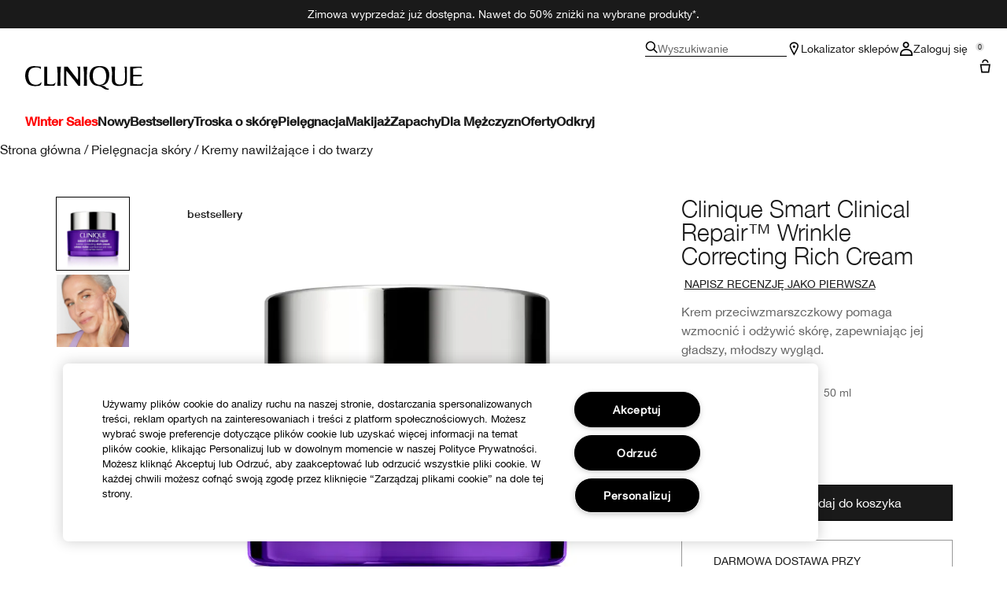

--- FILE ---
content_type: text/html; charset=utf-8
request_url: https://www.clinique.com.pl/product/clinique-smart-clinical-repair-wrinkle-correcting-rich-cream
body_size: 51456
content:
<!DOCTYPE html>
<html lang="pl-PL" dir="ltr" data-lang="pl-PL">
  <head>
    <meta content="Czw4NDoCVTFBIDd4GwpdTjItB2BgBBA2izmPqS9vuab-cXezVu_0RwsP" name="csrf-token">
    <title>Clinique Smart Clinical Repair™ Wrinkle Correcting Rich Cream | Clinique</title>
<meta name="turbo-visit-control" content="reload">
<meta charset="utf-8">
<meta http-equiv="X-UA-Compatible" content="IE=edge">
<meta name="viewport" content="width=device-width, initial-scale=1.0">


<link rel="preconnect" href="https://assets.sdcdn.io">
<link rel="preconnect" href="https://assets.sdcdn.io" crossorigin>
<link rel="preconnect" href="https://sdcdn.io">
<link rel="preconnect" href="https://sdcdn.io" crossorigin>
<link rel="preconnect" href="https://cdn.cookielaw.org">
<link rel="preconnect" href="https://cdn.cookielaw.org" crossorigin>
<link rel="canonical" href="https://www.clinique.com.pl/product/clinique-smart-clinical-repair-wrinkle-correcting-rich-cream"><link rel="alternate" media="handheld" href="https://m.clinique.com.pl/product/clinique-smart-clinical-repair-wrinkle-correcting-rich-cream"><link rel="alternate" media="only screen and (max-width: 640px)" href="https://m.clinique.com.pl/product/clinique-smart-clinical-repair-wrinkle-correcting-rich-cream">
<meta name="description" content="Kup Clinique Smart Clinical Repair™ Krem korygujący zmarszczki o bogatej formule w oficjalnym sklepie internetowym Clinique. Przebadana alergicznie, w 100% bezzapachowa receptura. 20% zniżki przy rejestracji."><meta property="og:description" content="Kup Clinique Smart Clinical Repair™ Krem korygujący zmarszczki o bogatej formule w oficjalnym sklepie internetowym Clinique. Przebadana alergicznie, w 100% bezzapachowa receptura. 20% zniżki przy rejestracji."><meta property="og:image" content="https://sdcdn.io/cl/cl_sku_V46M01_2400x2400_0.jpg"><meta property="og:title" content="Clinique Smart Clinical Repair™ Wrinkle Correcting Rich Cream | Clinique"><meta property="og:type" content="product"><meta property="og:url" content="https://www.clinique.com.pl/product/clinique-smart-clinical-repair-wrinkle-correcting-rich-cream">



<script type="application/ld+json">
  {"name":"Clinique Smart Clinical Repair™ Wrinkle Correcting Rich Cream","description":"Krem przeciwzmarszczkowy pomaga wzmocnić i odżywić skórę, zapewniając jej gładszy, młodszy wygląd.","image":"https://sdcdn.io/cl/cl_sku_V46M01_2400x2400_0.jpg","url":"https://www.clinique.com.pl/product/clinique-smart-clinical-repair-wrinkle-correcting-rich-cream","sku":"V46M01","brand":{"name":"Clinique","image":"https://www.clinique.com.pl/brands/clinique/icons/logo-f982e75431b29f5e4bc6adc7ca3c50ef.svg?vsn=d","url":"https://www.clinique.com.pl","@type":"Brand"},"@type":"Product","@context":"http://www.schema.org","offers":[{"image":"https://sdcdn.io/cl/cl_sku_V46M01_2400x2400_0.jpg","price":415.0,"sku":"V46M01","seller":{"name":"Clinique","@type":"Organization"},"@type":"Offer","availability":"http://schema.org/InStock","priceCurrency":"PLN"}]}
</script>

<script type="application/ld+json">
  {"@type":"BreadcrumbList","@context":"https://schema.org","itemListElement":[{"name":"Home","position":1,"item":"https://www.clinique.com.pl/","@type":"ListItem"},{"name":"Pielęgnacja skóry","position":2,"item":"https://www.clinique.com.pl/products/pielegnacja-skory","@type":"ListItem"},{"name":"Kremy nawilżające i do twarzy","position":3,"item":"https://www.clinique.com.pl/products/pielegnacja-skory/kremy-nawilzajace-i-do-twarzy","@type":"ListItem"}]}
</script>
<link rel="shortcut icon" type="image/x-icon" href="/brands/clinique/favicon-146891acb06aff7d9b88759d7c36ead6.ico?vsn=d">
<link rel="apple-touch-icon" href="/brands/clinique/apple-touch-icon-25f6247e08287b6c6b565b8b85944db2.png?vsn=d">

<link rel="preload" as="image" fetchpriority="high" href="https://sdcdn.io/cl/cl_sku_V46M01_2400x2400_0.jpg?height=700px&amp;width=700px">


  <link as="font" fetchpriority="high" href="/_fonts/clinique/latin/530dee22-e3c1-4e9f-bf62-c31d510d9656.woff2" rel="preload" type="font/woff2" crossorigin>

  <link as="font" fetchpriority="high" href="/_fonts/clinique/latin/b0ffdcf0-26da-47fd-8485-20e4a40d4b7d.woff2" rel="preload" type="font/woff2" crossorigin>

  <link as="font" fetchpriority="high" href="/_fonts/clinique/latin/8fda1e47-19be-46c7-8d83-8d4fb35572f0.woff2" rel="preload" type="font/woff2" crossorigin>

  <link as="font" fetchpriority="high" href="/_fonts/clinique/latin/4c6503c9-859b-4d3b-a1d5-2d42e1222415.woff2" rel="preload" type="font/woff2" crossorigin>

  <link as="font" fetchpriority="high" href="/_fonts/clinique/Nitti/Nitti-Regular.woff2" rel="preload" type="font/woff2" crossorigin>

  <link as="font" fetchpriority="high" href="/_fonts/clinique/Nitti/Nitti-Medium.woff2" rel="preload" type="font/woff2" crossorigin>

  <link as="font" fetchpriority="high" href="/_fonts/clinique/Nitti/Nitti-Bold.woff2" rel="preload" type="font/woff2" crossorigin>

  <link as="font" fetchpriority="high" href="/_fonts/clinique/HelveticaNeue/HelveticaNeue-Light.woff2" rel="preload" type="font/woff2" crossorigin>

  <link as="font" fetchpriority="high" href="/_fonts/clinique/HelveticaNeue/HelveticaNeue-Regular.woff2" rel="preload" type="font/woff2" crossorigin>

  <link as="font" fetchpriority="high" href="/_fonts/clinique/HelveticaNeue/HelveticaNeue-Medium.woff2" rel="preload" type="font/woff2" crossorigin>

  <link as="font" fetchpriority="high" href="/_fonts/clinique/HelveticaNeue/HelveticaNeue-Bold.woff2" rel="preload" type="font/woff2" crossorigin>

<style>
  @font-face {
  font-family: 'HelveticaNeueLTStd45Light';
  src: local('HelveticaNeueLTStd45Light'), url('/_fonts/clinique/latin/530dee22-e3c1-4e9f-bf62-c31d510d9656.woff2') format('woff2');
  font-weight: normal;
  font-style: normal;
  font-display: swap;
}
@font-face {
  font-family: 'HelveticaNeueLTStd55Roman';
  src: local('HelveticaNeueLTStd55Roman'), url('/_fonts/clinique/latin/b0ffdcf0-26da-47fd-8485-20e4a40d4b7d.woff2') format('woff2');
  font-weight: normal;
  font-style: normal;
  font-display: swap;
}
@font-face {
  font-family: 'HelveticaNeueLTStd75Bold';
  src: local('HelveticaNeueLTStd75Bold'), url('/_fonts/clinique/latin/8fda1e47-19be-46c7-8d83-8d4fb35572f0.woff2') format('woff2');
  font-weight: normal;
  font-style: normal;
  font-display: swap;
}
@font-face {
  font-family: 'HelveticaNeueLTStd65Medium';
  src: local('HelveticaNeueLTStd65Medium'), url('/_fonts/clinique/latin/4c6503c9-859b-4d3b-a1d5-2d42e1222415.woff2') format('woff2');
  font-weight: normal;
  font-style: normal;
  font-display: swap;
}
@font-face {
  font-family: 'HelveticaNeueLTStd65Medium';
  src: url('/_fonts/clinique/latin/4c6503c9-859b-4d3b-a1d5-2d42e1222415.woff2') format('woff2');
  font-display: swap;
}

/*Helvetica Neue LT Pro 45 Light*/
@font-face {
  font-family: 'Helvetica Neue LT ST';
  src: url('/_fonts/clinique/latin/530dee22-e3c1-4e9f-bf62-c31d510d9656.woff2') format('woff2');
  font-weight: 300;
  font-style: normal;
  font-display: swap;
}

/*Helvetica Neue LT Pro 55 Roman*/
@font-face {
  font-family: 'Helvetica Neue LT ST';
  src: url('/_fonts/clinique/latin/b0ffdcf0-26da-47fd-8485-20e4a40d4b7d.woff2') format('woff2');
  font-weight: 400;
  font-style: normal;
  font-display: swap;
}

/*Helvetica Neue LT Pro 65 Medium*/
@font-face {
  font-family: 'Helvetica Neue LT ST';
  src: url('/_fonts/clinique/latin/4c6503c9-859b-4d3b-a1d5-2d42e1222415.woff2') format('woff2');
  font-weight: 500;
  font-style: normal;
  font-display: swap;
}

/*Helvetica Neue LT Pro 75 Bold*/
@font-face {
  font-family: 'Helvetica Neue LT ST';
  src: url('/_fonts/clinique/latin/8fda1e47-19be-46c7-8d83-8d4fb35572f0.woff2') format('woff2');
  font-weight: 700;
  font-style: normal;
  font-display: swap;
}

@font-face {
  font-family: 'Nitti';
  src: url('/_fonts/clinique/Nitti/Nitti-Regular.woff2');
  font-weight: 400;
  font-style: normal;
  font-display: swap;
}

@font-face {
  font-family: 'Nitti';
  src: url('/_fonts/clinique/Nitti/Nitti-Medium.woff2');
  font-weight: 500;
  font-style: normal;
  font-display: swap;
}

@font-face {
  font-family: 'Nitti';
  src: url('/_fonts/clinique/Nitti/Nitti-Bold.woff2');
  font-weight: 700;
  font-style: normal;
  font-display: swap;
}

@font-face {
  font-family: 'CliniqueHelveticaNeue';
  src: url('/_fonts/clinique/HelveticaNeue/HelveticaNeue-Light.woff2');
  font-weight: 300;
  font-style: normal;
  font-display: swap;
}

@font-face {
  font-family: 'CliniqueHelveticaNeue';
  src: url('/_fonts/clinique/HelveticaNeue/HelveticaNeue-Regular.woff2');
  font-weight: 400;
  font-style: normal;
  font-display: swap;
}

@font-face {
  font-family: 'CliniqueHelveticaNeue';
  src: url('/_fonts/clinique/HelveticaNeue/HelveticaNeue-Medium.woff2');
  font-weight: 500;
  font-style: normal;
  font-display: swap;
}

@font-face {
  font-family: 'CliniqueHelveticaNeueRegular';
  src: url('/_fonts/clinique/HelveticaNeue/HelveticaNeue-Regular.woff2');
  font-weight: 400;
  font-style: normal;
  font-display: swap;
}

@font-face {
  font-family: 'CliniqueHelveticaNeueMedium';
  src: url('/_fonts/clinique/HelveticaNeue/HelveticaNeue-Medium.woff2');
  font-weight: 500;
  font-style: normal;
  font-display: swap;
}

@font-face {
  font-family: 'CliniqueHelveticaNeueLight';
  src: url('/_fonts/clinique/HelveticaNeue/HelveticaNeue-Light.woff2');
  font-weight: 300;
  font-style: normal;
  font-display: swap;
}

@font-face {
  font-family: 'CliniqueHelveticaNeueBold';
  src: url('/_fonts/clinique/HelveticaNeue/HelveticaNeue-Bold.woff2');
  font-weight: 700;
  font-style: normal;
  font-display: swap;
}

</style>
<link phx-track-static rel="stylesheet" type="text/css" href="/assets/app-c4953fb55d5aa79f226a94c25bd78517.css?vsn=d">
<link phx-track-static rel="stylesheet" type="text/css" href="/brands/default/vars-2e7a9e5aba9c486d87d03bd8e80ce7a6.css?vsn=d">
<link phx-track-static rel="stylesheet" type="text/css" href="/brands/default/token_vars-b5845b4b59c8358d00077bbdb3088661.css?vsn=d">
<link phx-track-static rel="stylesheet" href="/brands/clinique/vars-30d5e5205aaa891409f339f437f303d4.css?vsn=d">
<link phx-track-static rel="stylesheet" type="text/css" href="/brands/clinique/token_vars-05cf39dedcbb8fbcac571a365e417c23.css?vsn=d">
<link phx-track-static rel="stylesheet" type="text/css" href="/brands/clinique/token_vars_md-42994d8f58290cb41234694f5ff4bce9.css?vsn=d">
<link phx-track-static rel="stylesheet" type="text/css" href="/brands/default/token_classes-2f6e656fe2e32fea91c05976723373b5.css?vsn=d">






  
  <style id="elc-styled-components-wrapper" data-styled="active"></style>
  
  


  <script src="https://js.sentry-cdn.com/52f2679b6ee3c36328869efbeab55e91.min.js" crossorigin="anonymous">
  </script>
  <script>
  if (window.Sentry) {
    Sentry.onLoad(function() {
      Sentry.init({
        dsn: "https://52f2679b6ee3c36328869efbeab55e91@o1412351.ingest.sentry.io/4506179240460288",
        denyUrls: [
          "akam/",
          "boomerang/",
          "braze",
          "maps/api",
          "otBannerSdk",
          "resources/",
          "scripttemplates",
          "sentryWrapped",
          "smartserve",
          "static/",
          "tag-builds",
          "tag/tag",
          "ymkmodule"
        ],
        ignoreErrors: [
          "_AutofillCallbackHandler",
          "AbortError",
          "Attempt to use history.replaceState() more than 100 times per 30 seconds",
          "Cannot read properties of null",
          "Cannot read properties of undefined",
          "Failed to fetch",
          "Failed to load script",
          "Failed to read the 'sessionStorage' property from 'Window': Access is denied for this document.",
          "Non-Error exception captured with keys",
          "NotAllowedError",
          "null is not an object",
          "PerformanceMonitoringJavascriptInterface",
          "Script error",
          "The operation is insecure",
          "The operation was aborted",
          "triggerType",
          "TypeError: null is not an object (evaluating 'window.top.document')",
          "undefined is not an object",
          "window.webkit.messageHandlers"
        ],
        environment: "prod",
        release: "sha-4f558d1"
      });
      Sentry.setTag('tenant', "clinique.com.pl");
      Sentry.setTag('region', "emea");
    });
  }
  </script>

<script defer phx-track-static type="text/javascript" src="/assets/app-7b95e6611da5daef5c09752f36ab44bb.js?vsn=d">
</script>
    
  
<script>(window.BOOMR_mq=window.BOOMR_mq||[]).push(["addVar",{"rua.upush":"false","rua.cpush":"true","rua.upre":"false","rua.cpre":"false","rua.uprl":"false","rua.cprl":"false","rua.cprf":"false","rua.trans":"SJ-1f19f0cc-0c59-4f43-b523-be87833dda74","rua.cook":"false","rua.ims":"false","rua.ufprl":"false","rua.cfprl":"true","rua.isuxp":"false","rua.texp":"norulematch","rua.ceh":"false","rua.ueh":"false","rua.ieh.st":"0"}]);</script>
                              <script>!function(e){var n="https://s.go-mpulse.net/boomerang/";if("False"=="True")e.BOOMR_config=e.BOOMR_config||{},e.BOOMR_config.PageParams=e.BOOMR_config.PageParams||{},e.BOOMR_config.PageParams.pci=!0,n="https://s2.go-mpulse.net/boomerang/";if(window.BOOMR_API_key="QREPF-WBSJR-BGCZ2-Y4LGW-8FVMG",function(){function e(){if(!r){var e=document.createElement("script");e.id="boomr-scr-as",e.src=window.BOOMR.url,e.async=!0,o.appendChild(e),r=!0}}function t(e){r=!0;var n,t,a,i,d=document,O=window;if(window.BOOMR.snippetMethod=e?"if":"i",t=function(e,n){var t=d.createElement("script");t.id=n||"boomr-if-as",t.src=window.BOOMR.url,BOOMR_lstart=(new Date).getTime(),e=e||d.body,e.appendChild(t)},!window.addEventListener&&window.attachEvent&&navigator.userAgent.match(/MSIE [67]\./))return window.BOOMR.snippetMethod="s",void t(o,"boomr-async");a=document.createElement("IFRAME"),a.src="about:blank",a.title="",a.role="presentation",a.loading="eager",i=(a.frameElement||a).style,i.width=0,i.height=0,i.border=0,i.display="none",o.appendChild(a);try{O=a.contentWindow,d=O.document.open()}catch(_){n=document.domain,a.src="javascript:var d=document.open();d.domain='"+n+"';void 0;",O=a.contentWindow,d=O.document.open()}if(n)d._boomrl=function(){this.domain=n,t()},d.write("<bo"+"dy onload='document._boomrl();'>");else if(O._boomrl=function(){t()},O.addEventListener)O.addEventListener("load",O._boomrl,!1);else if(O.attachEvent)O.attachEvent("onload",O._boomrl);d.close()}function a(e){window.BOOMR_onload=e&&e.timeStamp||(new Date).getTime()}if(!window.BOOMR||!window.BOOMR.version&&!window.BOOMR.snippetExecuted){window.BOOMR=window.BOOMR||{},window.BOOMR.snippetStart=(new Date).getTime(),window.BOOMR.snippetExecuted=!0,window.BOOMR.snippetVersion=14,window.BOOMR.url=n+"QREPF-WBSJR-BGCZ2-Y4LGW-8FVMG";var i=document.currentScript||document.getElementsByTagName("script")[0],o=i.parentNode,r=!1,d=document.createElement("link");if(d.relList&&"function"==typeof d.relList.supports&&d.relList.supports("preload")&&"as"in d)window.BOOMR.snippetMethod="p",d.href=window.BOOMR.url,d.rel="preload",d.as="script",d.addEventListener("load",e),d.addEventListener("error",function(){t(!0)}),setTimeout(function(){if(!r)t(!0)},3e3),BOOMR_lstart=(new Date).getTime(),o.appendChild(d);else t(!1);if(window.addEventListener)window.addEventListener("load",a,!1);else if(window.attachEvent)window.attachEvent("onload",a)}}(),"".length>0)if(e&&"performance"in e&&e.performance&&"function"==typeof e.performance.setResourceTimingBufferSize)e.performance.setResourceTimingBufferSize();!function(){if(BOOMR=e.BOOMR||{},BOOMR.plugins=BOOMR.plugins||{},!BOOMR.plugins.AK){var n="true"=="true"?1:0,t="",a="ami2kzax2u2su2lraiaa-f-26e039a14-clientnsv4-s.akamaihd.net",i="false"=="true"?2:1,o={"ak.v":"39","ak.cp":"1511055","ak.ai":parseInt("944143",10),"ak.ol":"0","ak.cr":8,"ak.ipv":4,"ak.proto":"h2","ak.rid":"76943b8","ak.r":42310,"ak.a2":n,"ak.m":"dscx","ak.n":"essl","ak.bpcip":"3.17.165.0","ak.cport":38162,"ak.gh":"23.213.52.30","ak.quicv":"","ak.tlsv":"tls1.3","ak.0rtt":"","ak.0rtt.ed":"","ak.csrc":"-","ak.acc":"","ak.t":"1769013760","ak.ak":"hOBiQwZUYzCg5VSAfCLimQ==fW1BF1pdgqOkdVtCz7pzZdkYaPfikMNZ/[base64]/QqvlCUw2geBM5Gew3BRgOGuqnIVhblLuFJzk5sx0JhGt9IYszNCUHwKu82Ca2qaHRfodH1zPV2DGdpMEQ1pkygvGd+XZVxPibzBMv1V06fzWMN4=","ak.pv":"139","ak.dpoabenc":"","ak.tf":i};if(""!==t)o["ak.ruds"]=t;var r={i:!1,av:function(n){var t="http.initiator";if(n&&(!n[t]||"spa_hard"===n[t]))o["ak.feo"]=void 0!==e.aFeoApplied?1:0,BOOMR.addVar(o)},rv:function(){var e=["ak.bpcip","ak.cport","ak.cr","ak.csrc","ak.gh","ak.ipv","ak.m","ak.n","ak.ol","ak.proto","ak.quicv","ak.tlsv","ak.0rtt","ak.0rtt.ed","ak.r","ak.acc","ak.t","ak.tf"];BOOMR.removeVar(e)}};BOOMR.plugins.AK={akVars:o,akDNSPreFetchDomain:a,init:function(){if(!r.i){var e=BOOMR.subscribe;e("before_beacon",r.av,null,null),e("onbeacon",r.rv,null,null),r.i=!0}return this},is_complete:function(){return!0}}}}()}(window);</script></head>
  <body class="overflow-x-hidden bg-bg text-body">
    <div id="phx-GIzMpIkn09hsGZjC" data-phx-main data-phx-session="SFMyNTY.[base64].P6eep_QzUHwsTj8-1AksLbPEGcwfV07ZSlhNc0yFHZA" data-phx-static="SFMyNTY.[base64].FcFw4VWEkePCTY39d7YSOC8C5DKASrBYUsshO7ra_Iw">
  

  <div class="relative font-body max-md:h-full">
    <div id="hook-relay" phx-hook="HookRelay"></div>
    
    <section class="search_overlay fixed max-xl:top-0 hidden w-full h-full pt-4 m-auto bg-transparent min-h-96" data-controller="search" id="predictive_search_section" phx-hook="predictiveSearch">
      <div></div>
    </section>
    <div class="min-h-screen">
      <header class="layout-header" data-controller="header-scroll mobile-header gnav-account " data-header-scroll-target="header" data-gnav-account-user-account-path-value="/account/index.tmpl" phx-update="ignore" id="enterprise-header" vulcan-id="header">
  <div class="skip-link">
    <p>
      <a href="#main-content">::elc_general.skip_link::</a>
    </p>
  </div>

  <div class="promo-bar">
  <div class="promo-bar-inner-container">
    <p class="promo-bar-paragraph">
      
      <span class="promo-bar-left-text">
        <p><a href="/wintersales"><span style="color:#ffffff;">
Zimowa wyprzedaż już dostępna. Nawet do 50% zniżki na wybrane produkty*.
</a></span>
	
</p>
      </span>
    </p>

    
  </div>
</div>

  <div class="gnav-desktop-overlay-shadow"></div>

  <div class="header-background relative w-full">
    <div class="header-container">
      
      <div>
  <div class="utility-nav">
    <button aria-label="::elc_general.aria_menu::" class="mobile-header-secondary-links-inner-container" type="button" id="menu-button" data-action="mobile-header#toggleSidebar keydown.enter-&gt;mobile-header#focusSidebarOnOpen">
  
  <svg class="header-secondary-links-icon" fill="none" height="18" viewbox="0 0 19 18" width="19" xmlns="http://www.w3.org/2000/svg"><path d="M18.8335 13.3333H0.833496V15.5H18.8335V13.3333Z" fill="black"></path><path d="M18.8335 7.9167H0.833496V10.0834H18.8335V7.9167Z" fill="black"></path><path d="M18.8335 2.5H0.833496V4.66667H18.8335V2.5Z" fill="black"></path></svg>

  <span class="screen-reader-only levelOne">
    ::elc_general.menu::
  </span>
  
</button>





    <a href="/" title="Clinique" class="utility-nav-logo">
  
  <svg class="header-brand-logo" fill="none" height="100" viewbox="0 0 500 100" width="500" xmlns="http://www.w3.org/2000/svg"><path fill-rule="evenodd" clip-rule="evenodd" d="M330.086 83.8365C328.532 83.6082 327.239 83.5057 326.042 83.4115C324.371 83.2795 322.887 83.1624 321.148 82.7369C335.483 80.5251 346.282 75.7362 351.684 61.9213C354.285 55.2898 360.248 34.6484 352.431 18.2565C346.102 4.99351 334.745 -0.351508 313.888 0.0178299C299.184 0.383018 285.965 2.96423 278.147 17.3311C269.952 32.81 272.557 51.5964 275.719 59.8878C280.752 72.4205 289.505 81.2596 301.047 82.9154C318.892 85.2932 321.874 87.4757 326.627 90.9532C328.517 92.3373 330.688 93.9257 334.187 95.8132C343.305 100.606 348.338 100.242 353.92 99.6848V95.4482C352.823 95.2173 352.048 95.2182 351.34 95.2182C349.766 95.219 348.523 95.219 344.794 92.6798C343.12 91.5565 342.002 90.3948 340.937 89.2873C338.684 86.944 336.66 84.8399 330.086 83.8365ZM289.194 59.8878C285.097 45.3384 285.659 35.0219 289.387 22.8628C295.905 2.04296 330.157 -3.6631 340.025 23.4106C344.312 35.0219 344.865 47.181 341.149 59.8878C332.77 88.0782 295.716 82.7369 289.198 59.8878H289.194Z" fill="black"></path><path d="M56.7023 83.6599C63.2156 82.7382 66.3862 79.9703 67.6863 76.2893H67.6905C68.6216 73.7123 69.1836 70.7368 68.6216 68.0021C60.7915 77.5841 50.9315 81.0824 38.6432 78.6838C22.6264 75.7374 15.3708 63.3916 13.8778 45.5223C12.0157 22.1254 20.953 8.31462 38.6432 6.28949C50.1807 4.99888 59.8604 5.91601 66.5666 12.9126V2.51312C61.3515 2.07913 58.0246 1.75887 54.2317 1.39376C51.7503 1.1549 49.0691 0.896807 45.5297 0.575134C30.6411 -0.777719 19.0909 0.384241 9.22249 11.2527C-1.57696 23.2334 -4.55467 52.1537 9.40699 72.0523C20.3952 87.5274 46.272 85.1282 56.7023 83.6599Z" fill="black"></path><path d="M174.598 20.0001C192.787 40.4299 225.346 83.3515 225.346 83.3515H232.928V2.11425H218.325C218.325 2.11425 224.158 5.96947 224.267 14.2567C224.31 17.3069 223.656 59.3325 223.656 59.3325L179.962 2.11425H165.233V83.3515H180.252C180.252 83.3515 173.877 78.8327 173.877 72.4668L174.598 20.0001Z" fill="black"></path><path d="M494.355 2.11425H445.386V83.3599L487.896 83.3474C488.388 83.3474 488.873 83.3557 489.347 83.3632C492.164 83.409 494.557 83.4482 495.558 81.7708C497.706 78.1719 498.453 75.2588 499.506 71.1632C499.662 70.5552 499.824 69.9211 500 69.2548C496.908 72.2012 496.636 72.4253 493.931 74.4588C489.292 77.9571 482.057 77.7662 474.408 77.2101C469.564 76.8574 462.732 76.1187 457.624 75.4713V43.8909C457.624 43.8909 467.463 43.3473 471.892 43.1605C480.774 42.7912 492.195 43.5215 492.195 43.5215V36.3464C492.195 36.3464 480.963 37.2677 471.699 37.0769C467.794 37.0769 457.624 36.8901 457.624 36.8901V10.6049C457.624 10.6049 473.078 7.35553 481.06 7.08994C489.502 6.8119 494.355 10.0363 494.355 10.0363V2.11425Z" fill="black"></path><path d="M122.812 74.4505C118.173 77.9488 110.88 78.3057 103.288 77.2018C98.4608 76.4987 97.895 76.3109 93.2617 74.773L93.215 74.7575V2.12255L80.9725 2.11425V83.3557L116.777 83.3432C117.269 83.3432 117.755 83.3515 118.228 83.359C121.048 83.4049 123.437 83.444 124.438 81.7667C126.586 78.174 127.333 75.2648 128.381 71.1804C128.538 70.5659 128.703 69.9247 128.88 69.2507C125.789 72.197 125.517 72.4212 122.812 74.4546V74.4505Z" fill="black"></path><path d="M134.852 2.11425H151.783C151.783 2.11425 149.917 15.3565 149.548 27.3246C148.802 49.2193 149.917 83.3515 149.917 83.3515H136.719C136.719 83.3515 137.839 49.2193 137.088 27.3246C136.719 15.3606 134.852 2.11425 134.852 2.11425Z" fill="black"></path><path d="M263.682 2.11425H246.752C246.752 2.11425 248.617 15.3606 248.987 27.3246C249.737 49.2193 248.617 83.3515 248.617 83.3515H261.816C261.816 83.3515 260.701 49.2193 261.447 27.3246C261.816 15.3565 263.682 2.11425 263.682 2.11425Z" fill="black"></path><path d="M383.546 82.5461C391.875 85.2932 408.692 84.0149 413.318 82.3594H413.314C424.038 78.7034 431.432 74.3128 431.063 58.2072L431.024 56.6856C430.487 35.7351 430.108 20.9979 430.698 2.10937H418.053C418.404 2.50744 418.737 2.8681 419.052 3.20919C421.723 6.10391 423.093 7.58789 422.936 18.547C422.857 24.0972 422.942 29.5409 423.022 34.7334C423.324 54.3687 423.572 70.4115 414.795 75.039C408.143 78.5166 396.304 79.0685 390.206 76.3213C381.885 72.6695 380.513 64.4361 380.4 55.2857C380.387 54.1847 380.374 53.1165 380.362 52.0781C380.105 31.1429 379.997 22.3368 381.184 2.10937H364.317C365.054 4.76528 365.427 6.27583 365.977 8.83632C368.387 20.4553 368.224 27.0873 367.976 37.1504C367.919 39.4477 367.858 41.9237 367.822 44.6786C367.797 46.8023 367.696 48.9475 367.595 51.0842C366.976 64.2246 366.371 77.042 383.546 82.5461Z" fill="black"></path></svg>

  <span class="screen-reader-only">Clinique</span>
</a>



    <div class="desktop-header-secondary-links-container">
      <div class="vulcan-loading" phx-connected="[[&quot;remove_class&quot;,{&quot;names&quot;:[&quot;vulcan-loading&quot;]}]]">
        <button aria-label="Wyszukiwanie" class="desktop-header-search-container" type="button" vulcan-id="search-icon-desktop" vulcan-toggle="predictive">
  
  <svg class="header-search-icon" fill="none" height="16" viewbox="0 0 17 16" width="17" xmlns="http://www.w3.org/2000/svg"><path d="M16.8335 14.8629L12.4477 10.4772C13.3411 9.3401 13.8284 7.95939 13.8284 6.49746C13.8284 2.92386 10.9046 0 7.33096 0C3.75735 0 0.833496 2.92386 0.833496 6.49746C0.833496 10.0711 3.75735 12.9949 7.33096 12.9949C8.79289 12.9949 10.1736 12.5076 11.3107 11.6142L15.6964 16L16.8335 14.8629ZM7.33096 11.3706C4.65076 11.3706 2.45786 9.17766 2.45786 6.49746C2.45786 3.81726 4.65076 1.62437 7.33096 1.62437C10.0112 1.62437 12.2041 3.81726 12.2041 6.49746C12.2041 9.17766 10.0112 11.3706 7.33096 11.3706Z" fill="black"></path></svg>

  <span class="header-search-text levelOne">
    Wyszukiwanie
  </span>
  
</button>




      </div>

      





<a href="/store-locator" class="desktop-header-secondary-links-inner-container desktop-header-accessibility-location" phx-click="[[&quot;dispatch&quot;,{&quot;detail&quot;:{&quot;event_name&quot;:&quot;analytics.gnavPromo&quot;,&quot;payload&quot;:{&quot;promo_pos&quot;:[&quot;&quot;],&quot;promo_name&quot;:&quot;Lokalizator sklepów&quot;}},&quot;event&quot;:&quot;phx:trackEvent&quot;}]]">
  
  <svg class="header-secondary-links-icon" fill="none" height="18" viewbox="0 0 19 18" width="19" xmlns="http://www.w3.org/2000/svg"><path d="M14.1971 5.39978C14.197 3.57026 12.446 1.6875 9.8335 1.6875C7.22102 1.6875 5.47 3.57026 5.46986 5.39978C5.46986 5.52036 5.50859 5.80687 5.65523 6.29626C5.79456 6.76119 6.00234 7.31744 6.26887 7.94312C6.80177 9.19411 7.52435 10.624 8.26318 11.9927C8.8094 13.0045 9.36063 13.9662 9.8335 14.7788C10.3064 13.9662 10.8576 13.0045 11.4038 11.9927C12.1426 10.624 12.8652 9.19411 13.3981 7.94312C13.6647 7.31744 13.8724 6.76119 14.0118 6.29626C14.1584 5.80687 14.1971 5.52036 14.1971 5.39978ZM15.8165 5.69751C15.4645 8.96245 9.8335 18 9.8335 18C9.8335 18 3.8335 8.36978 3.8335 5.39978C3.83363 2.42988 6.53358 0 9.8335 0L10.1414 0.0065918C13.2997 0.15207 15.8334 2.52279 15.8335 5.39978L15.8165 5.69751Z" fill="black"></path><path d="M11.4699 6.1875C11.4699 7.11948 10.7372 7.875 9.8335 7.875C8.92976 7.875 8.19713 7.11948 8.19713 6.1875C8.19713 5.25552 8.92976 4.5 9.8335 4.5C10.7372 4.5 11.4699 5.25552 11.4699 6.1875Z" fill="black"></path></svg>

  <span class="desktop-header-secondary-links-text levelOne">
    Lokalizator sklepów
  </span>
  
</a>




      <div id="gnav-account-container" phx-update="ignore">
  <a href="/sign-in" title="Account" class="desktop-header-secondary-links-inner-container desktop-header-accessibility-account" phx-click="[[&quot;dispatch&quot;,{&quot;detail&quot;:{&quot;event_name&quot;:&quot;analytics.gnavPromo&quot;,&quot;payload&quot;:{&quot;promo_pos&quot;:[&quot;gnav&quot;],&quot;promo_name&quot;:&quot;Zaloguj się&quot;}},&quot;event&quot;:&quot;phx:trackEvent&quot;}]]" data-gnav-account-target="accountLink">
    
  <svg class="header-secondary-links-icon" fill="none" height="18" viewbox="0 0 18 18" width="18" xmlns="http://www.w3.org/2000/svg"><path d="M2.77778 15.9504C2.77779 14.3075 3.42859 13.081 4.46412 12.2297C5.53553 11.3491 7.11542 10.8 9 10.8C10.8846 10.8 12.4645 11.3491 13.5359 12.2297C14.5714 13.081 15.2222 14.3075 15.2222 15.9504V16.2H2.77778V15.9504ZM1 18H17V15.9504C17 11.5708 13.4183 9 9 9C4.58174 9 1.00002 11.5708 1 15.9504V18Z" fill="black"></path><path d="M10.7778 4.05C10.7778 2.80736 9.78286 1.8 8.55556 1.8C7.32826 1.8 6.33333 2.80736 6.33333 4.05C6.33333 5.29264 7.32826 6.3 8.55556 6.3V8.1C6.34642 8.1 4.55556 6.28675 4.55556 4.05C4.55556 1.81325 6.34642 0 8.55556 0C10.7647 0 12.5556 1.81325 12.5556 4.05C12.5556 6.28675 10.7647 8.1 8.55556 8.1V6.3C9.78286 6.3 10.7778 5.29264 10.7778 4.05Z" fill="black"></path></svg>

    <span class="desktop-header-secondary-links-text" data-gnav-account-target="accountText">
      Zaloguj się
    </span>
  </a>
</div>
      <button id="cart-icon" type="button" phx-update="ignore" class="ufc-cart-icon-container" data-action="click-&gt;cart-icon#handleCartIconClick mouseenter-&gt;cart-icon#handleMouseEnter setCartIconCount@window-&gt;cart-icon#setItemsCount" data-cart-target="cartButton" data-controller="cart cart-icon" data-cart-icon-is-drawer-disabled-value="false" data-cart-icon-cart-icon-url-value="/checkout/viewcart.tmpl" data-mounted="true" tabindex="0" aria-label="View items in shopping cart">
  
  <svg class="ufc-cart-icon-svg" fill="none" height="18" viewbox="0 0 19 18" width="19" xmlns="http://www.w3.org/2000/svg"><path d="M9.8335 1.8C11.321 1.8 12.4585 2.97 12.4585 4.50001H14.2085C14.2085 1.98 12.2835 0 9.8335 0C7.3835 0 5.4585 1.98 5.4585 4.50001H7.2085C7.2085 2.97 8.346 1.8 9.8335 1.8Z" fill="black"></path><path d="M2.8335 6.29999L4.5835 18H15.0835L16.8335 6.29999H2.8335ZM13.596 16.2H6.071L4.846 8.09999H14.7335L13.596 16.2Z" fill="black"></path></svg>

  <span data-cart-icon-target="itemsCount" class="ufc-cart-icon-count" aria-hidden="true">
    0
  </span>
</button>
    </div>
  </div>

  
  <div class="vulcan-loading" phx-connected="[[&quot;remove_class&quot;,{&quot;names&quot;:[&quot;vulcan-loading&quot;]}]]">
    <button aria-label="Wyszukiwanie" class="mobile-header-search-container" type="button" vulcan-toggle="predictive">
  
  <svg class="header-search-icon" fill="none" height="16" viewbox="0 0 17 16" width="17" xmlns="http://www.w3.org/2000/svg"><path d="M16.8335 14.8629L12.4477 10.4772C13.3411 9.3401 13.8284 7.95939 13.8284 6.49746C13.8284 2.92386 10.9046 0 7.33096 0C3.75735 0 0.833496 2.92386 0.833496 6.49746C0.833496 10.0711 3.75735 12.9949 7.33096 12.9949C8.79289 12.9949 10.1736 12.5076 11.3107 11.6142L15.6964 16L16.8335 14.8629ZM7.33096 11.3706C4.65076 11.3706 2.45786 9.17766 2.45786 6.49746C2.45786 3.81726 4.65076 1.62437 7.33096 1.62437C10.0112 1.62437 12.2041 3.81726 12.2041 6.49746C12.2041 9.17766 10.0112 11.3706 7.33096 11.3706Z" fill="black"></path></svg>

  <span class="header-search-text levelOne">
    Wyszukiwanie
  </span>
  
</button>




  </div>
</div>

      
      <div class="gnav-desktop-header-bottom-row">
        
        <div class="desktop-header-brand-logo-container items-center">
          
          

<a href="/" title="Clinique" class="desktop-header-brand-logo">
  
  <svg class="header-brand-logo" fill="none" height="100" viewbox="0 0 500 100" width="500" xmlns="http://www.w3.org/2000/svg"><path fill-rule="evenodd" clip-rule="evenodd" d="M330.086 83.8365C328.532 83.6082 327.239 83.5057 326.042 83.4115C324.371 83.2795 322.887 83.1624 321.148 82.7369C335.483 80.5251 346.282 75.7362 351.684 61.9213C354.285 55.2898 360.248 34.6484 352.431 18.2565C346.102 4.99351 334.745 -0.351508 313.888 0.0178299C299.184 0.383018 285.965 2.96423 278.147 17.3311C269.952 32.81 272.557 51.5964 275.719 59.8878C280.752 72.4205 289.505 81.2596 301.047 82.9154C318.892 85.2932 321.874 87.4757 326.627 90.9532C328.517 92.3373 330.688 93.9257 334.187 95.8132C343.305 100.606 348.338 100.242 353.92 99.6848V95.4482C352.823 95.2173 352.048 95.2182 351.34 95.2182C349.766 95.219 348.523 95.219 344.794 92.6798C343.12 91.5565 342.002 90.3948 340.937 89.2873C338.684 86.944 336.66 84.8399 330.086 83.8365ZM289.194 59.8878C285.097 45.3384 285.659 35.0219 289.387 22.8628C295.905 2.04296 330.157 -3.6631 340.025 23.4106C344.312 35.0219 344.865 47.181 341.149 59.8878C332.77 88.0782 295.716 82.7369 289.198 59.8878H289.194Z" fill="black"></path><path d="M56.7023 83.6599C63.2156 82.7382 66.3862 79.9703 67.6863 76.2893H67.6905C68.6216 73.7123 69.1836 70.7368 68.6216 68.0021C60.7915 77.5841 50.9315 81.0824 38.6432 78.6838C22.6264 75.7374 15.3708 63.3916 13.8778 45.5223C12.0157 22.1254 20.953 8.31462 38.6432 6.28949C50.1807 4.99888 59.8604 5.91601 66.5666 12.9126V2.51312C61.3515 2.07913 58.0246 1.75887 54.2317 1.39376C51.7503 1.1549 49.0691 0.896807 45.5297 0.575134C30.6411 -0.777719 19.0909 0.384241 9.22249 11.2527C-1.57696 23.2334 -4.55467 52.1537 9.40699 72.0523C20.3952 87.5274 46.272 85.1282 56.7023 83.6599Z" fill="black"></path><path d="M174.598 20.0001C192.787 40.4299 225.346 83.3515 225.346 83.3515H232.928V2.11425H218.325C218.325 2.11425 224.158 5.96947 224.267 14.2567C224.31 17.3069 223.656 59.3325 223.656 59.3325L179.962 2.11425H165.233V83.3515H180.252C180.252 83.3515 173.877 78.8327 173.877 72.4668L174.598 20.0001Z" fill="black"></path><path d="M494.355 2.11425H445.386V83.3599L487.896 83.3474C488.388 83.3474 488.873 83.3557 489.347 83.3632C492.164 83.409 494.557 83.4482 495.558 81.7708C497.706 78.1719 498.453 75.2588 499.506 71.1632C499.662 70.5552 499.824 69.9211 500 69.2548C496.908 72.2012 496.636 72.4253 493.931 74.4588C489.292 77.9571 482.057 77.7662 474.408 77.2101C469.564 76.8574 462.732 76.1187 457.624 75.4713V43.8909C457.624 43.8909 467.463 43.3473 471.892 43.1605C480.774 42.7912 492.195 43.5215 492.195 43.5215V36.3464C492.195 36.3464 480.963 37.2677 471.699 37.0769C467.794 37.0769 457.624 36.8901 457.624 36.8901V10.6049C457.624 10.6049 473.078 7.35553 481.06 7.08994C489.502 6.8119 494.355 10.0363 494.355 10.0363V2.11425Z" fill="black"></path><path d="M122.812 74.4505C118.173 77.9488 110.88 78.3057 103.288 77.2018C98.4608 76.4987 97.895 76.3109 93.2617 74.773L93.215 74.7575V2.12255L80.9725 2.11425V83.3557L116.777 83.3432C117.269 83.3432 117.755 83.3515 118.228 83.359C121.048 83.4049 123.437 83.444 124.438 81.7667C126.586 78.174 127.333 75.2648 128.381 71.1804C128.538 70.5659 128.703 69.9247 128.88 69.2507C125.789 72.197 125.517 72.4212 122.812 74.4546V74.4505Z" fill="black"></path><path d="M134.852 2.11425H151.783C151.783 2.11425 149.917 15.3565 149.548 27.3246C148.802 49.2193 149.917 83.3515 149.917 83.3515H136.719C136.719 83.3515 137.839 49.2193 137.088 27.3246C136.719 15.3606 134.852 2.11425 134.852 2.11425Z" fill="black"></path><path d="M263.682 2.11425H246.752C246.752 2.11425 248.617 15.3606 248.987 27.3246C249.737 49.2193 248.617 83.3515 248.617 83.3515H261.816C261.816 83.3515 260.701 49.2193 261.447 27.3246C261.816 15.3565 263.682 2.11425 263.682 2.11425Z" fill="black"></path><path d="M383.546 82.5461C391.875 85.2932 408.692 84.0149 413.318 82.3594H413.314C424.038 78.7034 431.432 74.3128 431.063 58.2072L431.024 56.6856C430.487 35.7351 430.108 20.9979 430.698 2.10937H418.053C418.404 2.50744 418.737 2.8681 419.052 3.20919C421.723 6.10391 423.093 7.58789 422.936 18.547C422.857 24.0972 422.942 29.5409 423.022 34.7334C423.324 54.3687 423.572 70.4115 414.795 75.039C408.143 78.5166 396.304 79.0685 390.206 76.3213C381.885 72.6695 380.513 64.4361 380.4 55.2857C380.387 54.1847 380.374 53.1165 380.362 52.0781C380.105 31.1429 379.997 22.3368 381.184 2.10937H364.317C365.054 4.76528 365.427 6.27583 365.977 8.83632C368.387 20.4553 368.224 27.0873 367.976 37.1504C367.919 39.4477 367.858 41.9237 367.822 44.6786C367.797 46.8023 367.696 48.9475 367.595 51.0842C366.976 64.2246 366.371 77.042 383.546 82.5461Z" fill="black"></path></svg>

</a>
        </div>

        
        <div class="gnav-desktop-container">
  <nav id="desktop-nav" phx-hook="accessibilityDesktopNav" class="gnav-desktop-top-level-container">
    <div class="gnav-desktop-top-level-row">
      <div class="gnav-desktop-nav-item-group ">
        <div class="gnav-desktop-nav-item">
          





<a href="/wintersales" class="gnav-desktop-top-level-title" phx-click="[[&quot;dispatch&quot;,{&quot;detail&quot;:{&quot;event_name&quot;:&quot;analytics.gnavPromo&quot;,&quot;payload&quot;:{&quot;promo_pos&quot;:[&quot;&quot;],&quot;promo_name&quot;:&quot;&lt;span style=\&quot;color:#ff0000;\&quot;&gt;Winter Sales&lt;/span&gt;&quot;}},&quot;event&quot;:&quot;phx:trackEvent&quot;}]]" aria-label="::elc_general.view_menu::">
  
  
  
    <span style="color:#ff0000;">Winter Sales</span>
  
</a>




          
        </div>

        
        
      </div><div class="gnav-desktop-nav-item-group ">
        <div class="gnav-desktop-nav-item">
          





<a href="/trending" class="gnav-desktop-top-level-title" phx-click="[[&quot;dispatch&quot;,{&quot;detail&quot;:{&quot;event_name&quot;:&quot;analytics.gnavPromo&quot;,&quot;payload&quot;:{&quot;promo_pos&quot;:[&quot;&quot;],&quot;promo_name&quot;:&quot;Nowy&quot;}},&quot;event&quot;:&quot;phx:trackEvent&quot;}]]" aria-label="::elc_general.view_menu::">
  
  
  
    Nowy
  
</a>




          
        </div>

        
        
      </div><div class="gnav-desktop-nav-item-group ">
        <div class="gnav-desktop-nav-item">
          





<a href="/products/1575/bestsellery" class="gnav-desktop-top-level-title" phx-click="[[&quot;dispatch&quot;,{&quot;detail&quot;:{&quot;event_name&quot;:&quot;analytics.gnavPromo&quot;,&quot;payload&quot;:{&quot;promo_pos&quot;:[&quot;&quot;],&quot;promo_name&quot;:&quot;Bestsellery&quot;}},&quot;event&quot;:&quot;phx:trackEvent&quot;}]]" aria-label="::elc_general.view_menu::">
  
  
  
    Bestsellery
  
</a>




          
        </div>

        
        
      </div><div class="gnav-desktop-nav-item-group navbar-level-2-content-group">
        <div class="gnav-desktop-nav-item">
          





<a href="/skincare-all" class="gnav-desktop-top-level-title" phx-click="[[&quot;dispatch&quot;,{&quot;detail&quot;:{&quot;event_name&quot;:&quot;analytics.gnavPromo&quot;,&quot;payload&quot;:{&quot;promo_pos&quot;:[&quot;&quot;],&quot;promo_name&quot;:&quot;Troska o skórę&quot;}},&quot;event&quot;:&quot;phx:trackEvent&quot;}]]" aria-label="::elc_general.view_menu::">
  
  
  
    Troska o skórę
  
</a>




          <button id="Troska o skórę" phx-hook="accessibilitySubNavToggle" data-accessibility="trigger" class="gnav-desktop-top-level-accessibility-trigger-container" aria-label="::elc_general.view_menu::">
            
  <svg class="gnav-desktop-top-level-accessibility-trigger-icon" fill="currentColor" height="16" role="button" viewbox="0 0 16 16" width="16" xmlns="http://www.w3.org/2000/svg"><path fill-rule="evenodd" clip-rule="evenodd" d="M8 10.9228L0.677179 3.6L0 4.27718L8 12.2772L16 4.27718L15.3228 3.6L8 10.9228Z" fill="currentColor"></path></svg>

          </button>
        </div>

        
        <div class="gnav-desktop-sub-nav-container">
          <div class="gnav-desktop-sub-nav-content">
            <div class="gnav-desktop-sub-nav-content-column space-y-4">
              





<a href="/skincare-all" class="gnav-desktop-sub-nav-category-title" phx-click="[[&quot;dispatch&quot;,{&quot;detail&quot;:{&quot;event_name&quot;:&quot;analytics.gnavPromo&quot;,&quot;payload&quot;:{&quot;promo_pos&quot;:[&quot;&quot;],&quot;promo_name&quot;:&quot;Kup Wszystkie Produkty do Pielęgnacji Skóry&quot;}},&quot;event&quot;:&quot;phx:trackEvent&quot;}]]">
  
  
  
    Kup Wszystkie Produkty do Pielęgnacji Skóry
  
</a>




              
            </div><div class="gnav-desktop-sub-nav-content-column space-y-4">
              







<p class="gnav-desktop-sub-nav-category-title levelOne">
  Troska o skórę
</p>


              
                





<a href="/products/1687/Skincare/Moisturizers" title="Sucha skóra" class="gnav-desktop-sub-nav-item-text" phx-click="[[&quot;dispatch&quot;,{&quot;detail&quot;:{&quot;event_name&quot;:&quot;analytics.gnavPromo&quot;,&quot;payload&quot;:{&quot;promo_pos&quot;:[&quot;&quot;],&quot;promo_name&quot;:&quot;Sucha skóra&quot;}},&quot;event&quot;:&quot;phx:trackEvent&quot;}]]">
  
  
  
    Sucha skóra
  
</a>









<a href="/anti-aging" title="Przeciwdziałanie starzeniu" class="gnav-desktop-sub-nav-item-text" phx-click="[[&quot;dispatch&quot;,{&quot;detail&quot;:{&quot;event_name&quot;:&quot;analytics.gnavPromo&quot;,&quot;payload&quot;:{&quot;promo_pos&quot;:[&quot;&quot;],&quot;promo_name&quot;:&quot;Przeciwdziałanie starzeniu&quot;}},&quot;event&quot;:&quot;phx:trackEvent&quot;}]]">
  
  
  
    Przeciwdziałanie starzeniu
  
</a>









<a href="/products/1683/pielegnacja-skory/pielegnacja-okolic-oczu-i-ust" title="Cienie pod oczami" class="gnav-desktop-sub-nav-item-text" phx-click="[[&quot;dispatch&quot;,{&quot;detail&quot;:{&quot;event_name&quot;:&quot;analytics.gnavPromo&quot;,&quot;payload&quot;:{&quot;promo_pos&quot;:[&quot;&quot;],&quot;promo_name&quot;:&quot;Cienie pod oczami&quot;}},&quot;event&quot;:&quot;phx:trackEvent&quot;}]]">
  
  
  
    Cienie pod oczami
  
</a>









<a href="/uneven-skin-tone-skin-care-clinique" title="Ciemne plamy" class="gnav-desktop-sub-nav-item-text" phx-click="[[&quot;dispatch&quot;,{&quot;detail&quot;:{&quot;event_name&quot;:&quot;analytics.gnavPromo&quot;,&quot;payload&quot;:{&quot;promo_pos&quot;:[&quot;&quot;],&quot;promo_name&quot;:&quot;Ciemne plamy&quot;}},&quot;event&quot;:&quot;phx:trackEvent&quot;}]]">
  
  
  
    Ciemne plamy
  
</a>









<a href="/summerinclinique" title="Ochrona przeciwsłoneczna" class="gnav-desktop-sub-nav-item-text" phx-click="[[&quot;dispatch&quot;,{&quot;detail&quot;:{&quot;event_name&quot;:&quot;analytics.gnavPromo&quot;,&quot;payload&quot;:{&quot;promo_pos&quot;:[&quot;&quot;],&quot;promo_name&quot;:&quot;Ochrona przeciwsłoneczna&quot;}},&quot;event&quot;:&quot;phx:trackEvent&quot;}]]">
  
  
  
    Ochrona przeciwsłoneczna
  
</a>









<a href="/redness-solutions-skin-care-clinique" title="Zaczerwienienie" class="gnav-desktop-sub-nav-item-text" phx-click="[[&quot;dispatch&quot;,{&quot;detail&quot;:{&quot;event_name&quot;:&quot;analytics.gnavPromo&quot;,&quot;payload&quot;:{&quot;promo_pos&quot;:[&quot;&quot;],&quot;promo_name&quot;:&quot;Zaczerwienienie&quot;}},&quot;event&quot;:&quot;phx:trackEvent&quot;}]]">
  
  
  
    Zaczerwienienie
  
</a>









<a href="/redness-solutions-skin-care-clinique" title="Wrażliwa skóra" class="gnav-desktop-sub-nav-item-text" phx-click="[[&quot;dispatch&quot;,{&quot;detail&quot;:{&quot;event_name&quot;:&quot;analytics.gnavPromo&quot;,&quot;payload&quot;:{&quot;promo_pos&quot;:[&quot;&quot;],&quot;promo_name&quot;:&quot;Wrażliwa skóra&quot;}},&quot;event&quot;:&quot;phx:trackEvent&quot;}]]">
  
  
  
    Wrażliwa skóra
  
</a>




              
            </div>

            
            
          </div>
        </div>
      </div><div class="gnav-desktop-nav-item-group navbar-level-2-content-group">
        <div class="gnav-desktop-nav-item">
          





<a href="/skincare-all" class="gnav-desktop-top-level-title" phx-click="[[&quot;dispatch&quot;,{&quot;detail&quot;:{&quot;event_name&quot;:&quot;analytics.gnavPromo&quot;,&quot;payload&quot;:{&quot;promo_pos&quot;:[&quot;&quot;],&quot;promo_name&quot;:&quot;Pielęgnacja&quot;}},&quot;event&quot;:&quot;phx:trackEvent&quot;}]]" aria-label="::elc_general.view_menu::">
  
  
  
    Pielęgnacja
  
</a>




          <button id="Pielęgnacja" phx-hook="accessibilitySubNavToggle" data-accessibility="trigger" class="gnav-desktop-top-level-accessibility-trigger-container" aria-label="::elc_general.view_menu::">
            
  <svg class="gnav-desktop-top-level-accessibility-trigger-icon" fill="currentColor" height="16" role="button" viewbox="0 0 16 16" width="16" xmlns="http://www.w3.org/2000/svg"><path fill-rule="evenodd" clip-rule="evenodd" d="M8 10.9228L0.677179 3.6L0 4.27718L8 12.2772L16 4.27718L15.3228 3.6L8 10.9228Z" fill="currentColor"></path></svg>

          </button>
        </div>

        
        <div class="gnav-desktop-sub-nav-container">
          <div class="gnav-desktop-sub-nav-content">
            <div class="gnav-desktop-sub-nav-content-column space-y-4">
              





<a href="/skincare-all" class="gnav-desktop-sub-nav-category-title" phx-click="[[&quot;dispatch&quot;,{&quot;detail&quot;:{&quot;event_name&quot;:&quot;analytics.gnavPromo&quot;,&quot;payload&quot;:{&quot;promo_pos&quot;:[&quot;&quot;],&quot;promo_name&quot;:&quot;Kup Wszystkie Pielęgnacja&quot;}},&quot;event&quot;:&quot;phx:trackEvent&quot;}]]">
  
  
  
    Kup Wszystkie Pielęgnacja
  
</a>




              
            </div><div class="gnav-desktop-sub-nav-content-column space-y-4">
              





<a href="/skincare-all" class="gnav-desktop-sub-nav-category-title" phx-click="[[&quot;dispatch&quot;,{&quot;detail&quot;:{&quot;event_name&quot;:&quot;analytics.gnavPromo&quot;,&quot;payload&quot;:{&quot;promo_pos&quot;:[&quot;&quot;],&quot;promo_name&quot;:&quot;Pielęgnacja skóry&quot;}},&quot;event&quot;:&quot;phx:trackEvent&quot;}]]">
  
  
  
    Pielęgnacja skóry
  
</a>




              
                





<a href="/products/1687/Skincare/Moisturizers" title="Nawilżanie" class="gnav-desktop-sub-nav-item-text" phx-click="[[&quot;dispatch&quot;,{&quot;detail&quot;:{&quot;event_name&quot;:&quot;analytics.gnavPromo&quot;,&quot;payload&quot;:{&quot;promo_pos&quot;:[&quot;&quot;],&quot;promo_name&quot;:&quot;Nawilżanie&quot;}},&quot;event&quot;:&quot;phx:trackEvent&quot;}]]">
  
  
  
    Nawilżanie
  
</a>









<a href="/products/1673/pielegnacja-skory/oczyszczanie-i-demakijaz" title="Oczyszczanie" class="gnav-desktop-sub-nav-item-text" phx-click="[[&quot;dispatch&quot;,{&quot;detail&quot;:{&quot;event_name&quot;:&quot;analytics.gnavPromo&quot;,&quot;payload&quot;:{&quot;promo_pos&quot;:[&quot;&quot;],&quot;promo_name&quot;:&quot;Oczyszczanie&quot;}},&quot;event&quot;:&quot;phx:trackEvent&quot;}]]">
  
  
  
    Oczyszczanie
  
</a>









<a href="/products/4034/Skincare/Serums" title="Serum" class="gnav-desktop-sub-nav-item-text" phx-click="[[&quot;dispatch&quot;,{&quot;detail&quot;:{&quot;event_name&quot;:&quot;analytics.gnavPromo&quot;,&quot;payload&quot;:{&quot;promo_pos&quot;:[&quot;&quot;],&quot;promo_name&quot;:&quot;Serum&quot;}},&quot;event&quot;:&quot;phx:trackEvent&quot;}]]">
  
  
  
    Serum
  
</a>









<a href="/products/1683/pielegnacja-skory/pielegnacja-okolic-oczu-i-ust" title="Okolice oczu" class="gnav-desktop-sub-nav-item-text" phx-click="[[&quot;dispatch&quot;,{&quot;detail&quot;:{&quot;event_name&quot;:&quot;analytics.gnavPromo&quot;,&quot;payload&quot;:{&quot;promo_pos&quot;:[&quot;&quot;],&quot;promo_name&quot;:&quot;Okolice oczu&quot;}},&quot;event&quot;:&quot;phx:trackEvent&quot;}]]">
  
  
  
    Okolice oczu
  
</a>









<a href="/products/1682/Skincare/Exfoliators_Masks/" title="Złuszczanie" class="gnav-desktop-sub-nav-item-text" phx-click="[[&quot;dispatch&quot;,{&quot;detail&quot;:{&quot;event_name&quot;:&quot;analytics.gnavPromo&quot;,&quot;payload&quot;:{&quot;promo_pos&quot;:[&quot;&quot;],&quot;promo_name&quot;:&quot;Złuszczanie&quot;}},&quot;event&quot;:&quot;phx:trackEvent&quot;}]]">
  
  
  
    Złuszczanie
  
</a>









<a href="/summerinclinique" title="Ochrona przeciwsłoneczna i samoopalacze" class="gnav-desktop-sub-nav-item-text" phx-click="[[&quot;dispatch&quot;,{&quot;detail&quot;:{&quot;event_name&quot;:&quot;analytics.gnavPromo&quot;,&quot;payload&quot;:{&quot;promo_pos&quot;:[&quot;&quot;],&quot;promo_name&quot;:&quot;Ochrona przeciwsłoneczna i samoopalacze&quot;}},&quot;event&quot;:&quot;phx:trackEvent&quot;}]]">
  
  
  
    Ochrona przeciwsłoneczna i samoopalacze
  
</a>









<a href="/products/25356/skin-care/lip-care" title="Usta" class="gnav-desktop-sub-nav-item-text" phx-click="[[&quot;dispatch&quot;,{&quot;detail&quot;:{&quot;event_name&quot;:&quot;analytics.gnavPromo&quot;,&quot;payload&quot;:{&quot;promo_pos&quot;:[&quot;&quot;],&quot;promo_name&quot;:&quot;Usta&quot;}},&quot;event&quot;:&quot;phx:trackEvent&quot;}]]">
  
  
  
    Usta
  
</a>









<a href="/products/20011/pielegnacja-skory/demakijaz" title="Demakijaż" class="gnav-desktop-sub-nav-item-text" phx-click="[[&quot;dispatch&quot;,{&quot;detail&quot;:{&quot;event_name&quot;:&quot;analytics.gnavPromo&quot;,&quot;payload&quot;:{&quot;promo_pos&quot;:[&quot;&quot;],&quot;promo_name&quot;:&quot;Demakijaż&quot;}},&quot;event&quot;:&quot;phx:trackEvent&quot;}]]">
  
  
  
    Demakijaż
  
</a>









<a href="/products/14706/Skin-Care/Masks" title="Maski" class="gnav-desktop-sub-nav-item-text" phx-click="[[&quot;dispatch&quot;,{&quot;detail&quot;:{&quot;event_name&quot;:&quot;analytics.gnavPromo&quot;,&quot;payload&quot;:{&quot;promo_pos&quot;:[&quot;&quot;],&quot;promo_name&quot;:&quot;Maski&quot;}},&quot;event&quot;:&quot;phx:trackEvent&quot;}]]">
  
  
  
    Maski
  
</a>









<a href="/products/1686/pielegnacja-skory/pielegnacja-doni-i-ciaa" title="Dłonie i ciało" class="gnav-desktop-sub-nav-item-text" phx-click="[[&quot;dispatch&quot;,{&quot;detail&quot;:{&quot;event_name&quot;:&quot;analytics.gnavPromo&quot;,&quot;payload&quot;:{&quot;promo_pos&quot;:[&quot;&quot;],&quot;promo_name&quot;:&quot;Dłonie i ciało&quot;}},&quot;event&quot;:&quot;phx:trackEvent&quot;}]]">
  
  
  
    Dłonie i ciało
  
</a>




              
            </div><div class="gnav-desktop-sub-nav-content-column space-y-4">
              





<a href="/products/30880/pielegnacja-skory/miniprodukty" class="gnav-desktop-sub-nav-category-title" phx-click="[[&quot;dispatch&quot;,{&quot;detail&quot;:{&quot;event_name&quot;:&quot;analytics.gnavPromo&quot;,&quot;payload&quot;:{&quot;promo_pos&quot;:[&quot;&quot;],&quot;promo_name&quot;:&quot;Rozmiar podróżny i minis&quot;}},&quot;event&quot;:&quot;phx:trackEvent&quot;}]]">
  
  
  
    Rozmiar podróżny i minis
  
</a>




              
            </div><div class="gnav-desktop-sub-nav-content-column space-y-4">
              







<p class="gnav-desktop-sub-nav-category-title levelOne">
  Troska o skórę
</p>


              
                





<a href="/products/1687/Skincare/Moisturizers" title="Sucha skóra" class="gnav-desktop-sub-nav-item-text" phx-click="[[&quot;dispatch&quot;,{&quot;detail&quot;:{&quot;event_name&quot;:&quot;analytics.gnavPromo&quot;,&quot;payload&quot;:{&quot;promo_pos&quot;:[&quot;&quot;],&quot;promo_name&quot;:&quot;Sucha skóra&quot;}},&quot;event&quot;:&quot;phx:trackEvent&quot;}]]">
  
  
  
    Sucha skóra
  
</a>









<a href="/anti-aging" title="Przeciwdziałanie starzeniu" class="gnav-desktop-sub-nav-item-text" phx-click="[[&quot;dispatch&quot;,{&quot;detail&quot;:{&quot;event_name&quot;:&quot;analytics.gnavPromo&quot;,&quot;payload&quot;:{&quot;promo_pos&quot;:[&quot;&quot;],&quot;promo_name&quot;:&quot;Przeciwdziałanie starzeniu&quot;}},&quot;event&quot;:&quot;phx:trackEvent&quot;}]]">
  
  
  
    Przeciwdziałanie starzeniu
  
</a>









<a href="/products/1683/pielegnacja-skory/pielegnacja-okolic-oczu-i-ust" title="Cienie pod oczami" class="gnav-desktop-sub-nav-item-text" phx-click="[[&quot;dispatch&quot;,{&quot;detail&quot;:{&quot;event_name&quot;:&quot;analytics.gnavPromo&quot;,&quot;payload&quot;:{&quot;promo_pos&quot;:[&quot;&quot;],&quot;promo_name&quot;:&quot;Cienie pod oczami&quot;}},&quot;event&quot;:&quot;phx:trackEvent&quot;}]]">
  
  
  
    Cienie pod oczami
  
</a>









<a href="/uneven-skin-tone-skin-care-clinique" title="Ciemne plamy" class="gnav-desktop-sub-nav-item-text" phx-click="[[&quot;dispatch&quot;,{&quot;detail&quot;:{&quot;event_name&quot;:&quot;analytics.gnavPromo&quot;,&quot;payload&quot;:{&quot;promo_pos&quot;:[&quot;&quot;],&quot;promo_name&quot;:&quot;Ciemne plamy&quot;}},&quot;event&quot;:&quot;phx:trackEvent&quot;}]]">
  
  
  
    Ciemne plamy
  
</a>









<a href="/summerinclinique" title="Ochrona przeciwsłoneczna" class="gnav-desktop-sub-nav-item-text" phx-click="[[&quot;dispatch&quot;,{&quot;detail&quot;:{&quot;event_name&quot;:&quot;analytics.gnavPromo&quot;,&quot;payload&quot;:{&quot;promo_pos&quot;:[&quot;&quot;],&quot;promo_name&quot;:&quot;Ochrona przeciwsłoneczna&quot;}},&quot;event&quot;:&quot;phx:trackEvent&quot;}]]">
  
  
  
    Ochrona przeciwsłoneczna
  
</a>









<a href="/redness-solutions-skin-care-clinique" title="Zaczerwienienie" class="gnav-desktop-sub-nav-item-text" phx-click="[[&quot;dispatch&quot;,{&quot;detail&quot;:{&quot;event_name&quot;:&quot;analytics.gnavPromo&quot;,&quot;payload&quot;:{&quot;promo_pos&quot;:[&quot;&quot;],&quot;promo_name&quot;:&quot;Zaczerwienienie&quot;}},&quot;event&quot;:&quot;phx:trackEvent&quot;}]]">
  
  
  
    Zaczerwienienie
  
</a>









<a href="/redness-solutions-skin-care-clinique" title="Wrażliwa skóra" class="gnav-desktop-sub-nav-item-text" phx-click="[[&quot;dispatch&quot;,{&quot;detail&quot;:{&quot;event_name&quot;:&quot;analytics.gnavPromo&quot;,&quot;payload&quot;:{&quot;promo_pos&quot;:[&quot;&quot;],&quot;promo_name&quot;:&quot;Wrażliwa skóra&quot;}},&quot;event&quot;:&quot;phx:trackEvent&quot;}]]">
  
  
  
    Wrażliwa skóra
  
</a>




              
            </div><div class="gnav-desktop-sub-nav-content-column space-y-4">
              







<p class="gnav-desktop-sub-nav-category-title levelOne">
  Rodzaj skóry
</p>


              
                





<a href="/dry-skin-solutions-skin-care-clinique" title="Bardzo sucha skóra" class="gnav-desktop-sub-nav-item-text" phx-click="[[&quot;dispatch&quot;,{&quot;detail&quot;:{&quot;event_name&quot;:&quot;analytics.gnavPromo&quot;,&quot;payload&quot;:{&quot;promo_pos&quot;:[&quot;&quot;],&quot;promo_name&quot;:&quot;Bardzo sucha skóra&quot;}},&quot;event&quot;:&quot;phx:trackEvent&quot;}]]">
  
  
  
    Bardzo sucha skóra
  
</a>









<a href="/products/1687/Skincare/Moisturizers" title="Sucha skóra mieszana" class="gnav-desktop-sub-nav-item-text" phx-click="[[&quot;dispatch&quot;,{&quot;detail&quot;:{&quot;event_name&quot;:&quot;analytics.gnavPromo&quot;,&quot;payload&quot;:{&quot;promo_pos&quot;:[&quot;&quot;],&quot;promo_name&quot;:&quot;Sucha skóra mieszana&quot;}},&quot;event&quot;:&quot;phx:trackEvent&quot;}]]">
  
  
  
    Sucha skóra mieszana
  
</a>









<a href="/oil-control-skin-care-clinique" title="Tłusta skóra mieszana" class="gnav-desktop-sub-nav-item-text" phx-click="[[&quot;dispatch&quot;,{&quot;detail&quot;:{&quot;event_name&quot;:&quot;analytics.gnavPromo&quot;,&quot;payload&quot;:{&quot;promo_pos&quot;:[&quot;&quot;],&quot;promo_name&quot;:&quot;Tłusta skóra mieszana&quot;}},&quot;event&quot;:&quot;phx:trackEvent&quot;}]]">
  
  
  
    Tłusta skóra mieszana
  
</a>









<a href="/oil-control-skin-care-clinique" title="Skóra tłusta" class="gnav-desktop-sub-nav-item-text" phx-click="[[&quot;dispatch&quot;,{&quot;detail&quot;:{&quot;event_name&quot;:&quot;analytics.gnavPromo&quot;,&quot;payload&quot;:{&quot;promo_pos&quot;:[&quot;&quot;],&quot;promo_name&quot;:&quot;Skóra tłusta&quot;}},&quot;event&quot;:&quot;phx:trackEvent&quot;}]]">
  
  
  
    Skóra tłusta
  
</a>




              
            </div><div class="gnav-desktop-sub-nav-content-column space-y-4">
              





<a href="/skincare-all" class="gnav-desktop-sub-nav-category-title" phx-click="[[&quot;dispatch&quot;,{&quot;detail&quot;:{&quot;event_name&quot;:&quot;analytics.gnavPromo&quot;,&quot;payload&quot;:{&quot;promo_pos&quot;:[&quot;&quot;],&quot;promo_name&quot;:&quot;Kolekcje&quot;}},&quot;event&quot;:&quot;phx:trackEvent&quot;}]]">
  
  
  
    Kolekcje
  
</a>




              
                





<a href="/3-step-skincare" title="3 Kroki Clinique" class="gnav-desktop-sub-nav-item-text" phx-click="[[&quot;dispatch&quot;,{&quot;detail&quot;:{&quot;event_name&quot;:&quot;analytics.gnavPromo&quot;,&quot;payload&quot;:{&quot;promo_pos&quot;:[&quot;&quot;],&quot;promo_name&quot;:&quot;3 Kroki Clinique&quot;}},&quot;event&quot;:&quot;phx:trackEvent&quot;}]]">
  
  
  
    3 Kroki Clinique
  
</a>









<a href="/dry-skin-solutions-skin-care-clinique" title="Moisture Surge™" class="gnav-desktop-sub-nav-item-text" phx-click="[[&quot;dispatch&quot;,{&quot;detail&quot;:{&quot;event_name&quot;:&quot;analytics.gnavPromo&quot;,&quot;payload&quot;:{&quot;promo_pos&quot;:[&quot;&quot;],&quot;promo_name&quot;:&quot;Moisture Surge™&quot;}},&quot;event&quot;:&quot;phx:trackEvent&quot;}]]">
  
  
  
    Moisture Surge™
  
</a>









<a href="/clinique-smart-skincare" title="Smart Skincare™" class="gnav-desktop-sub-nav-item-text" phx-click="[[&quot;dispatch&quot;,{&quot;detail&quot;:{&quot;event_name&quot;:&quot;analytics.gnavPromo&quot;,&quot;payload&quot;:{&quot;promo_pos&quot;:[&quot;&quot;],&quot;promo_name&quot;:&quot;Smart Skincare™&quot;}},&quot;event&quot;:&quot;phx:trackEvent&quot;}]]">
  
  
  
    Smart Skincare™
  
</a>









<a href="/product/1667/26651/pielegnacja-skory/dramatically-different-moisturizing-lotion/emulsja-nawilzajaca" title="Dramatically Different™" class="gnav-desktop-sub-nav-item-text" phx-click="[[&quot;dispatch&quot;,{&quot;detail&quot;:{&quot;event_name&quot;:&quot;analytics.gnavPromo&quot;,&quot;payload&quot;:{&quot;promo_pos&quot;:[&quot;&quot;],&quot;promo_name&quot;:&quot;Dramatically Different™&quot;}},&quot;event&quot;:&quot;phx:trackEvent&quot;}]]">
  
  
  
    Dramatically Different™
  
</a>









<a href="/products/20011/pielegnacja-skory/demakijaz" title="Take The Day Off" class="gnav-desktop-sub-nav-item-text" phx-click="[[&quot;dispatch&quot;,{&quot;detail&quot;:{&quot;event_name&quot;:&quot;analytics.gnavPromo&quot;,&quot;payload&quot;:{&quot;promo_pos&quot;:[&quot;&quot;],&quot;promo_name&quot;:&quot;Take The Day Off&quot;}},&quot;event&quot;:&quot;phx:trackEvent&quot;}]]">
  
  
  
    Take The Day Off
  
</a>




              
            </div>

            
            
          </div>
        </div>
      </div><div class="gnav-desktop-nav-item-group navbar-level-2-content-group">
        <div class="gnav-desktop-nav-item">
          





<a href="/products/1592/makeup" class="gnav-desktop-top-level-title" phx-click="[[&quot;dispatch&quot;,{&quot;detail&quot;:{&quot;event_name&quot;:&quot;analytics.gnavPromo&quot;,&quot;payload&quot;:{&quot;promo_pos&quot;:[&quot;&quot;],&quot;promo_name&quot;:&quot;Makijaż&quot;}},&quot;event&quot;:&quot;phx:trackEvent&quot;}]]" aria-label="::elc_general.view_menu::">
  
  
  
    Makijaż
  
</a>




          <button id="Makijaż" phx-hook="accessibilitySubNavToggle" data-accessibility="trigger" class="gnav-desktop-top-level-accessibility-trigger-container" aria-label="::elc_general.view_menu::">
            
  <svg class="gnav-desktop-top-level-accessibility-trigger-icon" fill="currentColor" height="16" role="button" viewbox="0 0 16 16" width="16" xmlns="http://www.w3.org/2000/svg"><path fill-rule="evenodd" clip-rule="evenodd" d="M8 10.9228L0.677179 3.6L0 4.27718L8 12.2772L16 4.27718L15.3228 3.6L8 10.9228Z" fill="currentColor"></path></svg>

          </button>
        </div>

        
        <div class="gnav-desktop-sub-nav-container">
          <div class="gnav-desktop-sub-nav-content">
            <div class="gnav-desktop-sub-nav-content-column space-y-4">
              





<a href="/products/1592/makeup" class="gnav-desktop-sub-nav-category-title" phx-click="[[&quot;dispatch&quot;,{&quot;detail&quot;:{&quot;event_name&quot;:&quot;analytics.gnavPromo&quot;,&quot;payload&quot;:{&quot;promo_pos&quot;:[&quot;&quot;],&quot;promo_name&quot;:&quot;Cały makijaż&quot;}},&quot;event&quot;:&quot;phx:trackEvent&quot;}]]">
  
  
  
    Cały makijaż
  
</a>




              
            </div><div class="gnav-desktop-sub-nav-content-column space-y-4">
              







<p class="gnav-desktop-sub-nav-category-title levelOne">
  Twarz
</p>


              
                





<a href="/products/1599/makeup/foundations" title="Podkłady" class="gnav-desktop-sub-nav-item-text" phx-click="[[&quot;dispatch&quot;,{&quot;detail&quot;:{&quot;event_name&quot;:&quot;analytics.gnavPromo&quot;,&quot;payload&quot;:{&quot;promo_pos&quot;:[&quot;&quot;],&quot;promo_name&quot;:&quot;Podkłady&quot;}},&quot;event&quot;:&quot;phx:trackEvent&quot;}]]">
  
  
  
    Podkłady
  
</a>









<a href="/products/1596/makeup/concealers" title="Korektory" class="gnav-desktop-sub-nav-item-text" phx-click="[[&quot;dispatch&quot;,{&quot;detail&quot;:{&quot;event_name&quot;:&quot;analytics.gnavPromo&quot;,&quot;payload&quot;:{&quot;promo_pos&quot;:[&quot;&quot;],&quot;promo_name&quot;:&quot;Korektory&quot;}},&quot;event&quot;:&quot;phx:trackEvent&quot;}]]">
  
  
  
    Korektory
  
</a>









<a href="/products/1607/makeup/powders" title="Pudry" class="gnav-desktop-sub-nav-item-text" phx-click="[[&quot;dispatch&quot;,{&quot;detail&quot;:{&quot;event_name&quot;:&quot;analytics.gnavPromo&quot;,&quot;payload&quot;:{&quot;promo_pos&quot;:[&quot;&quot;],&quot;promo_name&quot;:&quot;Pudry&quot;}},&quot;event&quot;:&quot;phx:trackEvent&quot;}]]">
  
  
  
    Pudry
  
</a>









<a href="/products/11265/makeup/primers" title="Bazy" class="gnav-desktop-sub-nav-item-text" phx-click="[[&quot;dispatch&quot;,{&quot;detail&quot;:{&quot;event_name&quot;:&quot;analytics.gnavPromo&quot;,&quot;payload&quot;:{&quot;promo_pos&quot;:[&quot;&quot;],&quot;promo_name&quot;:&quot;Bazy&quot;}},&quot;event&quot;:&quot;phx:trackEvent&quot;}]]">
  
  
  
    Bazy
  
</a>









<a href="/products/1593/makeup/blushers" title="Róże" class="gnav-desktop-sub-nav-item-text" phx-click="[[&quot;dispatch&quot;,{&quot;detail&quot;:{&quot;event_name&quot;:&quot;analytics.gnavPromo&quot;,&quot;payload&quot;:{&quot;promo_pos&quot;:[&quot;&quot;],&quot;promo_name&quot;:&quot;Róże&quot;}},&quot;event&quot;:&quot;phx:trackEvent&quot;}]]">
  
  
  
    Róże
  
</a>









<a href="/products/1594/makeup/bronzers" title="Bronzery i rozświetlacze" class="gnav-desktop-sub-nav-item-text" phx-click="[[&quot;dispatch&quot;,{&quot;detail&quot;:{&quot;event_name&quot;:&quot;analytics.gnavPromo&quot;,&quot;payload&quot;:{&quot;promo_pos&quot;:[&quot;&quot;],&quot;promo_name&quot;:&quot;Bronzery i rozświetlacze&quot;}},&quot;event&quot;:&quot;phx:trackEvent&quot;}]]">
  
  
  
    Bronzery i rozświetlacze
  
</a>









<a href="/products/11480/makeup/foundations/multi-taskers" title="Kremy BB &amp; CC" class="gnav-desktop-sub-nav-item-text" phx-click="[[&quot;dispatch&quot;,{&quot;detail&quot;:{&quot;event_name&quot;:&quot;analytics.gnavPromo&quot;,&quot;payload&quot;:{&quot;promo_pos&quot;:[&quot;&quot;],&quot;promo_name&quot;:&quot;Kremy BB &amp; CC&quot;}},&quot;event&quot;:&quot;phx:trackEvent&quot;}]]">
  
  
  
    Kremy BB & CC
  
</a>




              
            </div><div class="gnav-desktop-sub-nav-content-column space-y-4">
              





<a href="/products/20011/pielegnacja-skory/demakijaz" class="gnav-desktop-sub-nav-category-title" phx-click="[[&quot;dispatch&quot;,{&quot;detail&quot;:{&quot;event_name&quot;:&quot;analytics.gnavPromo&quot;,&quot;payload&quot;:{&quot;promo_pos&quot;:[&quot;&quot;],&quot;promo_name&quot;:&quot;Demakijaż twarzy&quot;}},&quot;event&quot;:&quot;phx:trackEvent&quot;}]]">
  
  
  
    Demakijaż twarzy
  
</a>




              
            </div><div class="gnav-desktop-sub-nav-content-column space-y-4">
              





<a href="/products/1608/makeup/the-brush-collection" class="gnav-desktop-sub-nav-category-title" phx-click="[[&quot;dispatch&quot;,{&quot;detail&quot;:{&quot;event_name&quot;:&quot;analytics.gnavPromo&quot;,&quot;payload&quot;:{&quot;promo_pos&quot;:[&quot;&quot;],&quot;promo_name&quot;:&quot;Pędzle&quot;}},&quot;event&quot;:&quot;phx:trackEvent&quot;}]]">
  
  
  
    Pędzle
  
</a>




              
            </div><div class="gnav-desktop-sub-nav-content-column space-y-4">
              







<p class="gnav-desktop-sub-nav-category-title levelOne">
  Usta
</p>


              
                





<a href="/products/1605/makeup/lipsticks" title="Szminki" class="gnav-desktop-sub-nav-item-text" phx-click="[[&quot;dispatch&quot;,{&quot;detail&quot;:{&quot;event_name&quot;:&quot;analytics.gnavPromo&quot;,&quot;payload&quot;:{&quot;promo_pos&quot;:[&quot;&quot;],&quot;promo_name&quot;:&quot;Szminki&quot;}},&quot;event&quot;:&quot;phx:trackEvent&quot;}]]">
  
  
  
    Szminki
  
</a>









<a href="/products/1603/makeup/lip_glosses" title="Błyszczyki" class="gnav-desktop-sub-nav-item-text" phx-click="[[&quot;dispatch&quot;,{&quot;detail&quot;:{&quot;event_name&quot;:&quot;analytics.gnavPromo&quot;,&quot;payload&quot;:{&quot;promo_pos&quot;:[&quot;&quot;],&quot;promo_name&quot;:&quot;Błyszczyki&quot;}},&quot;event&quot;:&quot;phx:trackEvent&quot;}]]">
  
  
  
    Błyszczyki
  
</a>









<a href="/products/1604/makeup/lip-liner" title="Konturówki" class="gnav-desktop-sub-nav-item-text" phx-click="[[&quot;dispatch&quot;,{&quot;detail&quot;:{&quot;event_name&quot;:&quot;analytics.gnavPromo&quot;,&quot;payload&quot;:{&quot;promo_pos&quot;:[&quot;&quot;],&quot;promo_name&quot;:&quot;Konturówki&quot;}},&quot;event&quot;:&quot;phx:trackEvent&quot;}]]">
  
  
  
    Konturówki
  
</a>




              
            </div><div class="gnav-desktop-sub-nav-content-column space-y-4">
              







<p class="gnav-desktop-sub-nav-category-title levelOne">
  Oczy
</p>


              
                





<a href="/mascara-finder-collection" title="Tusze do rzęs" class="gnav-desktop-sub-nav-item-text" phx-click="[[&quot;dispatch&quot;,{&quot;detail&quot;:{&quot;event_name&quot;:&quot;analytics.gnavPromo&quot;,&quot;payload&quot;:{&quot;promo_pos&quot;:[&quot;&quot;],&quot;promo_name&quot;:&quot;Tusze do rzęs&quot;}},&quot;event&quot;:&quot;phx:trackEvent&quot;}]]">
  
  
  
    Tusze do rzęs
  
</a>









<a href="/products/1597/makeup/eyeliners" title="Kredki i linery" class="gnav-desktop-sub-nav-item-text" phx-click="[[&quot;dispatch&quot;,{&quot;detail&quot;:{&quot;event_name&quot;:&quot;analytics.gnavPromo&quot;,&quot;payload&quot;:{&quot;promo_pos&quot;:[&quot;&quot;],&quot;promo_name&quot;:&quot;Kredki i linery&quot;}},&quot;event&quot;:&quot;phx:trackEvent&quot;}]]">
  
  
  
    Kredki i linery
  
</a>









<a href="/products/1598/makeup/eye-shadows" title="Cienie do powiek" class="gnav-desktop-sub-nav-item-text" phx-click="[[&quot;dispatch&quot;,{&quot;detail&quot;:{&quot;event_name&quot;:&quot;analytics.gnavPromo&quot;,&quot;payload&quot;:{&quot;promo_pos&quot;:[&quot;&quot;],&quot;promo_name&quot;:&quot;Cienie do powiek&quot;}},&quot;event&quot;:&quot;phx:trackEvent&quot;}]]">
  
  
  
    Cienie do powiek
  
</a>









<a href="/products/1595/makeup/brows" title="Produkty do brwi" class="gnav-desktop-sub-nav-item-text" phx-click="[[&quot;dispatch&quot;,{&quot;detail&quot;:{&quot;event_name&quot;:&quot;analytics.gnavPromo&quot;,&quot;payload&quot;:{&quot;promo_pos&quot;:[&quot;&quot;],&quot;promo_name&quot;:&quot;Produkty do brwi&quot;}},&quot;event&quot;:&quot;phx:trackEvent&quot;}]]">
  
  
  
    Produkty do brwi
  
</a>




              
            </div><div class="gnav-desktop-sub-nav-content-column space-y-4">
              





<a href="/products/1592/makeup" class="gnav-desktop-sub-nav-category-title" phx-click="[[&quot;dispatch&quot;,{&quot;detail&quot;:{&quot;event_name&quot;:&quot;analytics.gnavPromo&quot;,&quot;payload&quot;:{&quot;promo_pos&quot;:[&quot;&quot;],&quot;promo_name&quot;:&quot;Kolekcje&quot;}},&quot;event&quot;:&quot;phx:trackEvent&quot;}]]">
  
  
  
    Kolekcje
  
</a>




              
                





<a href="/black-honey" title="Black Honey" class="gnav-desktop-sub-nav-item-text" phx-click="[[&quot;dispatch&quot;,{&quot;detail&quot;:{&quot;event_name&quot;:&quot;analytics.gnavPromo&quot;,&quot;payload&quot;:{&quot;promo_pos&quot;:[&quot;&quot;],&quot;promo_name&quot;:&quot;Black Honey&quot;}},&quot;event&quot;:&quot;phx:trackEvent&quot;}]]">
  
  
  
    Black Honey
  
</a>









<a href="/products/20011/pielegnacja-skory/demakijaz" title="Take The Day Off" class="gnav-desktop-sub-nav-item-text" phx-click="[[&quot;dispatch&quot;,{&quot;detail&quot;:{&quot;event_name&quot;:&quot;analytics.gnavPromo&quot;,&quot;payload&quot;:{&quot;promo_pos&quot;:[&quot;&quot;],&quot;promo_name&quot;:&quot;Take The Day Off&quot;}},&quot;event&quot;:&quot;phx:trackEvent&quot;}]]">
  
  
  
    Take The Day Off
  
</a>




              
            </div>

            
            
          </div>
        </div>
      </div><div class="gnav-desktop-nav-item-group navbar-level-2-content-group">
        <div class="gnav-desktop-nav-item">
          





<a href="/products/1577/zapachy-dla-kobiet" class="gnav-desktop-top-level-title" phx-click="[[&quot;dispatch&quot;,{&quot;detail&quot;:{&quot;event_name&quot;:&quot;analytics.gnavPromo&quot;,&quot;payload&quot;:{&quot;promo_pos&quot;:[&quot;&quot;],&quot;promo_name&quot;:&quot;Zapachy&quot;}},&quot;event&quot;:&quot;phx:trackEvent&quot;}]]" aria-label="::elc_general.view_menu::">
  
  
  
    Zapachy
  
</a>




          <button id="Zapachy" phx-hook="accessibilitySubNavToggle" data-accessibility="trigger" class="gnav-desktop-top-level-accessibility-trigger-container" aria-label="::elc_general.view_menu::">
            
  <svg class="gnav-desktop-top-level-accessibility-trigger-icon" fill="currentColor" height="16" role="button" viewbox="0 0 16 16" width="16" xmlns="http://www.w3.org/2000/svg"><path fill-rule="evenodd" clip-rule="evenodd" d="M8 10.9228L0.677179 3.6L0 4.27718L8 12.2772L16 4.27718L15.3228 3.6L8 10.9228Z" fill="currentColor"></path></svg>

          </button>
        </div>

        
        <div class="gnav-desktop-sub-nav-container">
          <div class="gnav-desktop-sub-nav-content">
            <div class="gnav-desktop-sub-nav-content-column space-y-4">
              





<a href="/products/1577/zapachy-dla-kobiet" class="gnav-desktop-sub-nav-category-title" phx-click="[[&quot;dispatch&quot;,{&quot;detail&quot;:{&quot;event_name&quot;:&quot;analytics.gnavPromo&quot;,&quot;payload&quot;:{&quot;promo_pos&quot;:[&quot;&quot;],&quot;promo_name&quot;:&quot;Kup Wszystkie Zapachy&quot;}},&quot;event&quot;:&quot;phx:trackEvent&quot;}]]">
  
  
  
    Kup Wszystkie Zapachy
  
</a>




              
            </div><div class="gnav-desktop-sub-nav-content-column space-y-4">
              







<p class="gnav-desktop-sub-nav-category-title levelOne">
  Zapachy
</p>


              
                





<a href="/products/1577/zapachy-dla-kobiet" title="Zapachy Damskie" class="gnav-desktop-sub-nav-item-text" phx-click="[[&quot;dispatch&quot;,{&quot;detail&quot;:{&quot;event_name&quot;:&quot;analytics.gnavPromo&quot;,&quot;payload&quot;:{&quot;promo_pos&quot;:[&quot;&quot;],&quot;promo_name&quot;:&quot;Zapachy Damskie&quot;}},&quot;event&quot;:&quot;phx:trackEvent&quot;}]]">
  
  
  
    Zapachy Damskie
  
</a>









<a href="/products/1686/pielegnacja-skory/pielegnacja-doni-i-ciaa" title="Kąpiel i ciało" class="gnav-desktop-sub-nav-item-text" phx-click="[[&quot;dispatch&quot;,{&quot;detail&quot;:{&quot;event_name&quot;:&quot;analytics.gnavPromo&quot;,&quot;payload&quot;:{&quot;promo_pos&quot;:[&quot;&quot;],&quot;promo_name&quot;:&quot;Kąpiel i ciało&quot;}},&quot;event&quot;:&quot;phx:trackEvent&quot;}]]">
  
  
  
    Kąpiel i ciało
  
</a>









<a href="/products/1616/dla-mezczyzn/zapachy-dla-mezczyzn" title="Zapachy Męskie" class="gnav-desktop-sub-nav-item-text" phx-click="[[&quot;dispatch&quot;,{&quot;detail&quot;:{&quot;event_name&quot;:&quot;analytics.gnavPromo&quot;,&quot;payload&quot;:{&quot;promo_pos&quot;:[&quot;&quot;],&quot;promo_name&quot;:&quot;Zapachy Męskie&quot;}},&quot;event&quot;:&quot;phx:trackEvent&quot;}]]">
  
  
  
    Zapachy Męskie
  
</a>









<a href="/products/30880/pielegnacja-skory/miniprodukty" title="Rozmiary podróżne" class="gnav-desktop-sub-nav-item-text" phx-click="[[&quot;dispatch&quot;,{&quot;detail&quot;:{&quot;event_name&quot;:&quot;analytics.gnavPromo&quot;,&quot;payload&quot;:{&quot;promo_pos&quot;:[&quot;&quot;],&quot;promo_name&quot;:&quot;Rozmiary podróżne&quot;}},&quot;event&quot;:&quot;phx:trackEvent&quot;}]]">
  
  
  
    Rozmiary podróżne
  
</a>




              
            </div><div class="gnav-desktop-sub-nav-content-column space-y-4">
              







<p class="gnav-desktop-sub-nav-category-title levelOne">
  Kolekcje
</p>


              
                





<a href="/aromatics_elixir" title="Aromatics™" class="gnav-desktop-sub-nav-item-text" phx-click="[[&quot;dispatch&quot;,{&quot;detail&quot;:{&quot;event_name&quot;:&quot;analytics.gnavPromo&quot;,&quot;payload&quot;:{&quot;promo_pos&quot;:[&quot;&quot;],&quot;promo_name&quot;:&quot;Aromatics™&quot;}},&quot;event&quot;:&quot;phx:trackEvent&quot;}]]">
  
  
  
    Aromatics™
  
</a>









<a href="/calyx" title="Calyx™" class="gnav-desktop-sub-nav-item-text" phx-click="[[&quot;dispatch&quot;,{&quot;detail&quot;:{&quot;event_name&quot;:&quot;analytics.gnavPromo&quot;,&quot;payload&quot;:{&quot;promo_pos&quot;:[&quot;&quot;],&quot;promo_name&quot;:&quot;Calyx™&quot;}},&quot;event&quot;:&quot;phx:trackEvent&quot;}]]">
  
  
  
    Calyx™
  
</a>




              
            </div>

            
            
          </div>
        </div>
      </div><div class="gnav-desktop-nav-item-group navbar-level-2-content-group">
        <div class="gnav-desktop-nav-item">
          





<a href="/mens" class="gnav-desktop-top-level-title" phx-click="[[&quot;dispatch&quot;,{&quot;detail&quot;:{&quot;event_name&quot;:&quot;analytics.gnavPromo&quot;,&quot;payload&quot;:{&quot;promo_pos&quot;:[&quot;&quot;],&quot;promo_name&quot;:&quot;Dla Mężczyzn&quot;}},&quot;event&quot;:&quot;phx:trackEvent&quot;}]]" aria-label="::elc_general.view_menu::">
  
  
  
    Dla Mężczyzn
  
</a>




          <button id="Dla Mężczyzn" phx-hook="accessibilitySubNavToggle" data-accessibility="trigger" class="gnav-desktop-top-level-accessibility-trigger-container" aria-label="::elc_general.view_menu::">
            
  <svg class="gnav-desktop-top-level-accessibility-trigger-icon" fill="currentColor" height="16" role="button" viewbox="0 0 16 16" width="16" xmlns="http://www.w3.org/2000/svg"><path fill-rule="evenodd" clip-rule="evenodd" d="M8 10.9228L0.677179 3.6L0 4.27718L8 12.2772L16 4.27718L15.3228 3.6L8 10.9228Z" fill="currentColor"></path></svg>

          </button>
        </div>

        
        <div class="gnav-desktop-sub-nav-container">
          <div class="gnav-desktop-sub-nav-content">
            <div class="gnav-desktop-sub-nav-content-column space-y-4">
              





<a href="/mens" class="gnav-desktop-sub-nav-category-title" phx-click="[[&quot;dispatch&quot;,{&quot;detail&quot;:{&quot;event_name&quot;:&quot;analytics.gnavPromo&quot;,&quot;payload&quot;:{&quot;promo_pos&quot;:[&quot;&quot;],&quot;promo_name&quot;:&quot;Kup Produkty dla Mężczyzn&quot;}},&quot;event&quot;:&quot;phx:trackEvent&quot;}]]">
  
  
  
    Kup Produkty dla Mężczyzn
  
</a>




              
            </div><div class="gnav-desktop-sub-nav-content-column space-y-4">
              





<a href="/mens" class="gnav-desktop-sub-nav-category-title" phx-click="[[&quot;dispatch&quot;,{&quot;detail&quot;:{&quot;event_name&quot;:&quot;analytics.gnavPromo&quot;,&quot;payload&quot;:{&quot;promo_pos&quot;:[&quot;&quot;],&quot;promo_name&quot;:&quot;Wszystkie produkty dla mężczyzn&quot;}},&quot;event&quot;:&quot;phx:trackEvent&quot;}]]">
  
  
  
    Wszystkie produkty dla mężczyzn
  
</a>




              
                





<a href="/products/1624/Mens/Shave/Shave-Cleanse" title="Golenie i oczyszczanie" class="gnav-desktop-sub-nav-item-text" phx-click="[[&quot;dispatch&quot;,{&quot;detail&quot;:{&quot;event_name&quot;:&quot;analytics.gnavPromo&quot;,&quot;payload&quot;:{&quot;promo_pos&quot;:[&quot;&quot;],&quot;promo_name&quot;:&quot;Golenie i oczyszczanie&quot;}},&quot;event&quot;:&quot;phx:trackEvent&quot;}]]">
  
  
  
    Golenie i oczyszczanie
  
</a>









<a href="/products/1623/dla-mezczyzn/golenie" title="Golenie" class="gnav-desktop-sub-nav-item-text" phx-click="[[&quot;dispatch&quot;,{&quot;detail&quot;:{&quot;event_name&quot;:&quot;analytics.gnavPromo&quot;,&quot;payload&quot;:{&quot;promo_pos&quot;:[&quot;&quot;],&quot;promo_name&quot;:&quot;Golenie&quot;}},&quot;event&quot;:&quot;phx:trackEvent&quot;}]]">
  
  
  
    Golenie
  
</a>









<a href="/products/1616/dla-mezczyzn/zapachy-dla-mezczyzn" title="Zapachy i dezodoranty" class="gnav-desktop-sub-nav-item-text" phx-click="[[&quot;dispatch&quot;,{&quot;detail&quot;:{&quot;event_name&quot;:&quot;analytics.gnavPromo&quot;,&quot;payload&quot;:{&quot;promo_pos&quot;:[&quot;&quot;],&quot;promo_name&quot;:&quot;Zapachy i dezodoranty&quot;}},&quot;event&quot;:&quot;phx:trackEvent&quot;}]]">
  
  
  
    Zapachy i dezodoranty
  
</a>




              
            </div><div class="gnav-desktop-sub-nav-content-column space-y-4">
              





<a href="/products/1619/dla-mezczyzn/prezenty-i-zestawy/prezenty-i-zestawy" class="gnav-desktop-sub-nav-category-title" phx-click="[[&quot;dispatch&quot;,{&quot;detail&quot;:{&quot;event_name&quot;:&quot;analytics.gnavPromo&quot;,&quot;payload&quot;:{&quot;promo_pos&quot;:[&quot;&quot;],&quot;promo_name&quot;:&quot;Zestawy upominkowe dla mężczyzn&quot;}},&quot;event&quot;:&quot;phx:trackEvent&quot;}]]">
  
  
  
    Zestawy upominkowe dla mężczyzn
  
</a>




              
            </div><div class="gnav-desktop-sub-nav-content-column space-y-4">
              





<a href="/mens" class="gnav-desktop-sub-nav-category-title" phx-click="[[&quot;dispatch&quot;,{&quot;detail&quot;:{&quot;event_name&quot;:&quot;analytics.gnavPromo&quot;,&quot;payload&quot;:{&quot;promo_pos&quot;:[&quot;&quot;],&quot;promo_name&quot;:&quot;Kolekcje&quot;}},&quot;event&quot;:&quot;phx:trackEvent&quot;}]]">
  
  
  
    Kolekcje
  
</a>




              
                





<a href="/oil-control-skin-care-clinique" title="Kontrola oleju" class="gnav-desktop-sub-nav-item-text" phx-click="[[&quot;dispatch&quot;,{&quot;detail&quot;:{&quot;event_name&quot;:&quot;analytics.gnavPromo&quot;,&quot;payload&quot;:{&quot;promo_pos&quot;:[&quot;&quot;],&quot;promo_name&quot;:&quot;Kontrola oleju&quot;}},&quot;event&quot;:&quot;phx:trackEvent&quot;}]]">
  
  
  
    Kontrola oleju
  
</a>




              
            </div>

            
            
          </div>
        </div>
      </div><div class="gnav-desktop-nav-item-group ">
        <div class="gnav-desktop-nav-item">
          





<a href="/offers" class="gnav-desktop-top-level-title" phx-click="[[&quot;dispatch&quot;,{&quot;detail&quot;:{&quot;event_name&quot;:&quot;analytics.gnavPromo&quot;,&quot;payload&quot;:{&quot;promo_pos&quot;:[&quot;&quot;],&quot;promo_name&quot;:&quot;Oferty&quot;}},&quot;event&quot;:&quot;phx:trackEvent&quot;}]]" aria-label="::elc_general.view_menu::">
  
  
  
    Oferty
  
</a>




          
        </div>

        
        
      </div><div class="gnav-desktop-nav-item-group navbar-level-2-content-group">
        <div class="gnav-desktop-nav-item">
          







<p class="gnav-desktop-top-level-title levelOne">
  Odkryj
</p>


          <button id="Odkryj" phx-hook="accessibilitySubNavToggle" data-accessibility="trigger" class="gnav-desktop-top-level-accessibility-trigger-container" aria-label="::elc_general.view_menu::">
            
  <svg class="gnav-desktop-top-level-accessibility-trigger-icon" fill="currentColor" height="16" role="button" viewbox="0 0 16 16" width="16" xmlns="http://www.w3.org/2000/svg"><path fill-rule="evenodd" clip-rule="evenodd" d="M8 10.9228L0.677179 3.6L0 4.27718L8 12.2772L16 4.27718L15.3228 3.6L8 10.9228Z" fill="currentColor"></path></svg>

          </button>
        </div>

        
        <div class="gnav-desktop-sub-nav-container">
          <div class="gnav-desktop-sub-nav-content">
            <div class="gnav-desktop-sub-nav-content-column space-y-4">
              







<p class="gnav-desktop-sub-nav-category-title levelOne">
  Odkryj
</p>


              
                





<a href="/our-philosophy" title="Filozofia Clinique" class="gnav-desktop-sub-nav-item-text" phx-click="[[&quot;dispatch&quot;,{&quot;detail&quot;:{&quot;event_name&quot;:&quot;analytics.gnavPromo&quot;,&quot;payload&quot;:{&quot;promo_pos&quot;:[&quot;&quot;],&quot;promo_name&quot;:&quot;Filozofia Clinique&quot;}},&quot;event&quot;:&quot;phx:trackEvent&quot;}]]">
  
  
  
    Filozofia Clinique
  
</a>









<a href="/store_locator" title="Znajdź sklep" class="gnav-desktop-sub-nav-item-text" phx-click="[[&quot;dispatch&quot;,{&quot;detail&quot;:{&quot;event_name&quot;:&quot;analytics.gnavPromo&quot;,&quot;payload&quot;:{&quot;promo_pos&quot;:[&quot;&quot;],&quot;promo_name&quot;:&quot;Znajdź sklep&quot;}},&quot;event&quot;:&quot;phx:trackEvent&quot;}]]">
  
  
  
    Znajdź sklep
  
</a>




              
            </div><div class="gnav-desktop-sub-nav-content-column space-y-4">
              







<p class="gnav-desktop-sub-nav-category-title levelOne">
  All Services
</p>


              
                





<a href="/clinicalreality" title="Clinical Reality™ Analiza skóry" class="gnav-desktop-sub-nav-item-text" phx-click="[[&quot;dispatch&quot;,{&quot;detail&quot;:{&quot;event_name&quot;:&quot;analytics.gnavPromo&quot;,&quot;payload&quot;:{&quot;promo_pos&quot;:[&quot;&quot;],&quot;promo_name&quot;:&quot;Clinical Reality™ Analiza skóry&quot;}},&quot;event&quot;:&quot;phx:trackEvent&quot;}]]">
  
  
  
    Clinical Reality™ Analiza skóry
  
</a>









<a href="/book-appointment" title="Umów konsultację w sklepie" class="gnav-desktop-sub-nav-item-text" phx-click="[[&quot;dispatch&quot;,{&quot;detail&quot;:{&quot;event_name&quot;:&quot;analytics.gnavPromo&quot;,&quot;payload&quot;:{&quot;promo_pos&quot;:[&quot;&quot;],&quot;promo_name&quot;:&quot;Umów konsultację w sklepie&quot;}},&quot;event&quot;:&quot;phx:trackEvent&quot;}]]">
  
  
  
    Umów konsultację w sklepie
  
</a>




              
            </div>

            
            
          </div>
        </div>
      </div>
    </div>
  </nav>
</div>

        
        <div class="relative z-40 xl:hidden">
  <div data-mobile-header-target="sidebar" class="sidebar-nav-container hide-sidebar" data-controller="gnav-account" data-action="focusout->mobile-header#focusOutSidebar keydown.esc->mobile-header#escape" data-gnav-account-user-account-path-value="/account/index.tmpl">
    <div class="mobile-header-menu-controls-container justify-end">
      <button class="close-button" type="button" data-action="mobile-header#toggleSidebar keydown.enter-&gt;mobile-header#returnFocus">
  
  <svg class="mobile-header-menu-controls-close-icon" fill="none" height="18" viewbox="0 0 19 18" width="19" xmlns="http://www.w3.org/2000/svg"><path d="M18.8335 1.44828L17.3852 0L9.8335 7.55172L2.28177 0L0.833496 1.44828L8.38522 9L0.833496 16.5517L2.28177 18L9.8335 10.4483L17.3852 18L18.8335 16.5517L11.2818 9L18.8335 1.44828Z" fill="black"></path></svg>

  <span class="screen-reader-only levelOne">
    Close Sidebar Navigation
  </span>
  
</button>




    </div>

    <nav class="mobile-nav-sidebar-container">
      <ul class="mobile-menu-list-container" data-controller="menu" data-mobile-header-target="levelOne">
  <li data-sidebar-nav-category="&lt;span style=&quot;color:#ff0000;&quot;&gt;Winter Sales&lt;/span&gt;" data-level="levelOne">
    

    

    





<a href="/wintersales" class="mobile-header-primary-link" phx-click="[[&quot;dispatch&quot;,{&quot;detail&quot;:{&quot;event_name&quot;:&quot;analytics.gnavPromo&quot;,&quot;payload&quot;:{&quot;promo_pos&quot;:[&quot;&quot;],&quot;promo_name&quot;:&quot;&lt;span style=\&quot;color:#ff0000;\&quot;&gt;Winter Sales&lt;/span&gt;&quot;}},&quot;event&quot;:&quot;phx:trackEvent&quot;}]]" tabindex="0">
  
  <span class="mobile-header-primary-link-text levelOne">
    <span style="color:#ff0000;">Winter Sales</span>
  </span>
  
</a>





    
  </li><li data-sidebar-nav-category="Nowy" data-level="levelOne">
    

    

    





<a href="/trending" class="mobile-header-primary-link" phx-click="[[&quot;dispatch&quot;,{&quot;detail&quot;:{&quot;event_name&quot;:&quot;analytics.gnavPromo&quot;,&quot;payload&quot;:{&quot;promo_pos&quot;:[&quot;&quot;],&quot;promo_name&quot;:&quot;Nowy&quot;}},&quot;event&quot;:&quot;phx:trackEvent&quot;}]]" tabindex="0">
  
  <span class="mobile-header-primary-link-text levelOne">
    Nowy
  </span>
  
</a>





    
  </li><li data-sidebar-nav-category="Bestsellery" data-level="levelOne">
    

    

    





<a href="/products/1575/bestsellery" class="mobile-header-primary-link" phx-click="[[&quot;dispatch&quot;,{&quot;detail&quot;:{&quot;event_name&quot;:&quot;analytics.gnavPromo&quot;,&quot;payload&quot;:{&quot;promo_pos&quot;:[&quot;&quot;],&quot;promo_name&quot;:&quot;Bestsellery&quot;}},&quot;event&quot;:&quot;phx:trackEvent&quot;}]]" tabindex="0">
  
  <span class="mobile-header-primary-link-text levelOne">
    Bestsellery
  </span>
  
</a>





    
  </li><li data-sidebar-nav-category="Troska o skórę" data-level="levelOne">
    <button class="mobile-header-primary-link row-reverse" type="button" data-action="mobile-header#toggleSibling keydown.enter-&gt;mobile-header#enableCategoryAccessibility" tabindex="0">
  
  <svg class="mobile-header-primary-link-icon" fill="none" viewbox="0 0 18 18" xmlns="http://www.w3.org/2000/svg"><path xmlns="http://www.w3.org/2000/svg" d="M5.25 1.5l7.5 7.5-7.5 7.5" stroke="#000"></path></svg>

  <span class="mobile-header-primary-link-text levelOne">
    Troska o skórę
  </span>
  
</button>





    

    

    <div class="sidebar-nav-container translate-x-full" data-mobile-header-target="innerList">
      <div class="mobile-header-menu-controls-container justify-between" data-sidebar-nav-category-control-buttons="Troska o skórę" data-level="levelTwo">
        <button class="mobile-header-menu-top-container" type="button" data-action="mobile-header#closeParent keydown-&gt;mobile-header#keydown" tabindex="-1">
  
  <svg class="mobile-header-menu-controls-back-icon" fill="none" viewbox="0 0 18 18" xmlns="http://www.w3.org/2000/svg"><path xmlns="http://www.w3.org/2000/svg" d="M7.5 14.25L2.25 9m0 0L7.5 3.75M2.25 9h13.5" stroke="currentColor" stroke-linecap="round" stroke-linejoin="round"></path></svg>

  
  
</button>




        <div class="mobile-header-menu-controls-current-category-title">
          Troska o skórę
        </div>
        <button class="close-button" type="button" data-action="mobile-header#toggleSidebar keydown.enter-&gt;mobile-header#returnFocus" tabindex="-1">
  
  <svg class="mobile-header-menu-controls-close-icon" fill="none" height="18" viewbox="0 0 19 18" width="19" xmlns="http://www.w3.org/2000/svg"><path d="M18.8335 1.44828L17.3852 0L9.8335 7.55172L2.28177 0L0.833496 1.44828L8.38522 9L0.833496 16.5517L2.28177 18L9.8335 10.4483L17.3852 18L18.8335 16.5517L11.2818 9L18.8335 1.44828Z" fill="black"></path></svg>

  <span class="screen-reader-only levelOne">
    Close Sidebar Navigation
  </span>
  
</button>




      </div>

      <ul class="mobile-menu-list-container" data-controller="menu" data-mobile-header-target="levelTwo">
  <li data-sidebar-nav-parent-category="Troska o skórę" data-sidebar-nav-category="Kup Wszystkie Produkty do Pielęgnacji Skóry" data-level="levelTwo">
    

    

    





<a href="/skincare-all" class="mobile-header-primary-link" phx-click="[[&quot;dispatch&quot;,{&quot;detail&quot;:{&quot;event_name&quot;:&quot;analytics.gnavPromo&quot;,&quot;payload&quot;:{&quot;promo_pos&quot;:[&quot;&quot;],&quot;promo_name&quot;:&quot;Kup Wszystkie Produkty do Pielęgnacji Skóry&quot;}},&quot;event&quot;:&quot;phx:trackEvent&quot;}]]" tabindex="-1">
  
  <span class="mobile-header-primary-link-text levelTwo">
    Kup Wszystkie Produkty do Pielęgnacji Skóry
  </span>
  
</a>





    
  </li><li data-sidebar-nav-parent-category="Troska o skórę" data-sidebar-nav-category="Troska o skórę" data-level="levelTwo">
    

    <div class="accordions ">
  
      <div class="accordion " data-controller="accordions" data-accordions-hide-class="is-open" data-accordions-rotate-class="minimized">
  <button class="accordion-button mobile-header-primary-link" type="button" data-action="accordions#toggleAccordion" title="Troska o skórę" aria-controls="accordion-toggle-Troska o skórę">
    <span class="mobile-header-primary-link-text levelTwo">Troska o skórę</span>
    <span class="minimized accordion-toggle mobile-header-primary-link-icon" data-accordions-target="arrow">
    </span>
  </button>
  <div class="hidden accordion-content accordion-content-wrapper" data-accordions-target="content" id="accordion-toggle-Troska o skórę">
    
        <div class="accordion-content-inner">
          <ul class="mobile-menu-list-container" data-controller="menu" data-mobile-header-target="levelThree">
  <li data-sidebar-nav-parent-category="Troska o skórę" data-sidebar-nav-category="Sucha skóra" data-level="levelThree">
    

    

    





<a href="/products/1687/Skincare/Moisturizers" class="mobile-header-primary-link" phx-click="[[&quot;dispatch&quot;,{&quot;detail&quot;:{&quot;event_name&quot;:&quot;analytics.gnavPromo&quot;,&quot;payload&quot;:{&quot;promo_pos&quot;:[&quot;&quot;],&quot;promo_name&quot;:&quot;Sucha skóra&quot;}},&quot;event&quot;:&quot;phx:trackEvent&quot;}]]" tabindex="-1">
  
  <span class="mobile-header-primary-link-text levelThree">
    Sucha skóra
  </span>
  
</a>





    
  </li><li data-sidebar-nav-parent-category="Troska o skórę" data-sidebar-nav-category="Przeciwdziałanie starzeniu" data-level="levelThree">
    

    

    





<a href="/anti-aging" class="mobile-header-primary-link" phx-click="[[&quot;dispatch&quot;,{&quot;detail&quot;:{&quot;event_name&quot;:&quot;analytics.gnavPromo&quot;,&quot;payload&quot;:{&quot;promo_pos&quot;:[&quot;&quot;],&quot;promo_name&quot;:&quot;Przeciwdziałanie starzeniu&quot;}},&quot;event&quot;:&quot;phx:trackEvent&quot;}]]" tabindex="-1">
  
  <span class="mobile-header-primary-link-text levelThree">
    Przeciwdziałanie starzeniu
  </span>
  
</a>





    
  </li><li data-sidebar-nav-parent-category="Troska o skórę" data-sidebar-nav-category="Cienie pod oczami" data-level="levelThree">
    

    

    





<a href="/products/1683/pielegnacja-skory/pielegnacja-okolic-oczu-i-ust" class="mobile-header-primary-link" phx-click="[[&quot;dispatch&quot;,{&quot;detail&quot;:{&quot;event_name&quot;:&quot;analytics.gnavPromo&quot;,&quot;payload&quot;:{&quot;promo_pos&quot;:[&quot;&quot;],&quot;promo_name&quot;:&quot;Cienie pod oczami&quot;}},&quot;event&quot;:&quot;phx:trackEvent&quot;}]]" tabindex="-1">
  
  <span class="mobile-header-primary-link-text levelThree">
    Cienie pod oczami
  </span>
  
</a>





    
  </li><li data-sidebar-nav-parent-category="Troska o skórę" data-sidebar-nav-category="Ciemne plamy" data-level="levelThree">
    

    

    





<a href="/uneven-skin-tone-skin-care-clinique" class="mobile-header-primary-link" phx-click="[[&quot;dispatch&quot;,{&quot;detail&quot;:{&quot;event_name&quot;:&quot;analytics.gnavPromo&quot;,&quot;payload&quot;:{&quot;promo_pos&quot;:[&quot;&quot;],&quot;promo_name&quot;:&quot;Ciemne plamy&quot;}},&quot;event&quot;:&quot;phx:trackEvent&quot;}]]" tabindex="-1">
  
  <span class="mobile-header-primary-link-text levelThree">
    Ciemne plamy
  </span>
  
</a>





    
  </li><li data-sidebar-nav-parent-category="Troska o skórę" data-sidebar-nav-category="Ochrona przeciwsłoneczna" data-level="levelThree">
    

    

    





<a href="/summerinclinique" class="mobile-header-primary-link" phx-click="[[&quot;dispatch&quot;,{&quot;detail&quot;:{&quot;event_name&quot;:&quot;analytics.gnavPromo&quot;,&quot;payload&quot;:{&quot;promo_pos&quot;:[&quot;&quot;],&quot;promo_name&quot;:&quot;Ochrona przeciwsłoneczna&quot;}},&quot;event&quot;:&quot;phx:trackEvent&quot;}]]" tabindex="-1">
  
  <span class="mobile-header-primary-link-text levelThree">
    Ochrona przeciwsłoneczna
  </span>
  
</a>





    
  </li><li data-sidebar-nav-parent-category="Troska o skórę" data-sidebar-nav-category="Zaczerwienienie" data-level="levelThree">
    

    

    





<a href="/redness-solutions-skin-care-clinique" class="mobile-header-primary-link" phx-click="[[&quot;dispatch&quot;,{&quot;detail&quot;:{&quot;event_name&quot;:&quot;analytics.gnavPromo&quot;,&quot;payload&quot;:{&quot;promo_pos&quot;:[&quot;&quot;],&quot;promo_name&quot;:&quot;Zaczerwienienie&quot;}},&quot;event&quot;:&quot;phx:trackEvent&quot;}]]" tabindex="-1">
  
  <span class="mobile-header-primary-link-text levelThree">
    Zaczerwienienie
  </span>
  
</a>





    
  </li><li data-sidebar-nav-parent-category="Troska o skórę" data-sidebar-nav-category="Wrażliwa skóra" data-level="levelThree">
    

    

    





<a href="/redness-solutions-skin-care-clinique" class="mobile-header-primary-link" phx-click="[[&quot;dispatch&quot;,{&quot;detail&quot;:{&quot;event_name&quot;:&quot;analytics.gnavPromo&quot;,&quot;payload&quot;:{&quot;promo_pos&quot;:[&quot;&quot;],&quot;promo_name&quot;:&quot;Wrażliwa skóra&quot;}},&quot;event&quot;:&quot;phx:trackEvent&quot;}]]" tabindex="-1">
  
  <span class="mobile-header-primary-link-text levelThree">
    Wrażliwa skóra
  </span>
  
</a>





    
  </li>
</ul>
        </div>
      
  </div>
</div>
    
</div>

    

    
  </li>
</ul>
    </div>
  </li><li data-sidebar-nav-category="Pielęgnacja" data-level="levelOne">
    <button class="mobile-header-primary-link row-reverse" type="button" data-action="mobile-header#toggleSibling keydown.enter-&gt;mobile-header#enableCategoryAccessibility" tabindex="0">
  
  <svg class="mobile-header-primary-link-icon" fill="none" viewbox="0 0 18 18" xmlns="http://www.w3.org/2000/svg"><path xmlns="http://www.w3.org/2000/svg" d="M5.25 1.5l7.5 7.5-7.5 7.5" stroke="#000"></path></svg>

  <span class="mobile-header-primary-link-text levelOne">
    Pielęgnacja
  </span>
  
</button>





    

    

    <div class="sidebar-nav-container translate-x-full" data-mobile-header-target="innerList">
      <div class="mobile-header-menu-controls-container justify-between" data-sidebar-nav-category-control-buttons="Pielęgnacja" data-level="levelTwo">
        <button class="mobile-header-menu-top-container" type="button" data-action="mobile-header#closeParent keydown-&gt;mobile-header#keydown" tabindex="-1">
  
  <svg class="mobile-header-menu-controls-back-icon" fill="none" viewbox="0 0 18 18" xmlns="http://www.w3.org/2000/svg"><path xmlns="http://www.w3.org/2000/svg" d="M7.5 14.25L2.25 9m0 0L7.5 3.75M2.25 9h13.5" stroke="currentColor" stroke-linecap="round" stroke-linejoin="round"></path></svg>

  
  
</button>




        <div class="mobile-header-menu-controls-current-category-title">
          Pielęgnacja
        </div>
        <button class="close-button" type="button" data-action="mobile-header#toggleSidebar keydown.enter-&gt;mobile-header#returnFocus" tabindex="-1">
  
  <svg class="mobile-header-menu-controls-close-icon" fill="none" height="18" viewbox="0 0 19 18" width="19" xmlns="http://www.w3.org/2000/svg"><path d="M18.8335 1.44828L17.3852 0L9.8335 7.55172L2.28177 0L0.833496 1.44828L8.38522 9L0.833496 16.5517L2.28177 18L9.8335 10.4483L17.3852 18L18.8335 16.5517L11.2818 9L18.8335 1.44828Z" fill="black"></path></svg>

  <span class="screen-reader-only levelOne">
    Close Sidebar Navigation
  </span>
  
</button>




      </div>

      <ul class="mobile-menu-list-container" data-controller="menu" data-mobile-header-target="levelTwo">
  <li data-sidebar-nav-parent-category="Pielęgnacja" data-sidebar-nav-category="Kup Wszystkie Pielęgnacja" data-level="levelTwo">
    

    

    





<a href="/skincare-all" class="mobile-header-primary-link" phx-click="[[&quot;dispatch&quot;,{&quot;detail&quot;:{&quot;event_name&quot;:&quot;analytics.gnavPromo&quot;,&quot;payload&quot;:{&quot;promo_pos&quot;:[&quot;&quot;],&quot;promo_name&quot;:&quot;Kup Wszystkie Pielęgnacja&quot;}},&quot;event&quot;:&quot;phx:trackEvent&quot;}]]" tabindex="-1">
  
  <span class="mobile-header-primary-link-text levelTwo">
    Kup Wszystkie Pielęgnacja
  </span>
  
</a>





    
  </li><li data-sidebar-nav-parent-category="Pielęgnacja" data-sidebar-nav-category="Pielęgnacja skóry" data-level="levelTwo">
    

    <div class="accordions ">
  
      <div class="accordion " data-controller="accordions" data-accordions-hide-class="is-open" data-accordions-rotate-class="minimized">
  <button class="accordion-button mobile-header-primary-link" type="button" data-action="accordions#toggleAccordion" title="Pielęgnacja skóry" aria-controls="accordion-toggle-Pielęgnacja skóry">
    <span class="mobile-header-primary-link-text levelTwo">Pielęgnacja skóry</span>
    <span class="minimized accordion-toggle mobile-header-primary-link-icon" data-accordions-target="arrow">
    </span>
  </button>
  <div class="hidden accordion-content accordion-content-wrapper" data-accordions-target="content" id="accordion-toggle-Pielęgnacja skóry">
    
        <div class="accordion-content-inner">
          <ul class="mobile-menu-list-container" data-controller="menu" data-mobile-header-target="levelThree">
  <li data-sidebar-nav-parent-category="Pielęgnacja skóry" data-sidebar-nav-category="Nawilżanie" data-level="levelThree">
    

    

    





<a href="/products/1687/Skincare/Moisturizers" class="mobile-header-primary-link" phx-click="[[&quot;dispatch&quot;,{&quot;detail&quot;:{&quot;event_name&quot;:&quot;analytics.gnavPromo&quot;,&quot;payload&quot;:{&quot;promo_pos&quot;:[&quot;&quot;],&quot;promo_name&quot;:&quot;Nawilżanie&quot;}},&quot;event&quot;:&quot;phx:trackEvent&quot;}]]" tabindex="-1">
  
  <span class="mobile-header-primary-link-text levelThree">
    Nawilżanie
  </span>
  
</a>





    
  </li><li data-sidebar-nav-parent-category="Pielęgnacja skóry" data-sidebar-nav-category="Oczyszczanie" data-level="levelThree">
    

    

    





<a href="/products/1673/pielegnacja-skory/oczyszczanie-i-demakijaz" class="mobile-header-primary-link" phx-click="[[&quot;dispatch&quot;,{&quot;detail&quot;:{&quot;event_name&quot;:&quot;analytics.gnavPromo&quot;,&quot;payload&quot;:{&quot;promo_pos&quot;:[&quot;&quot;],&quot;promo_name&quot;:&quot;Oczyszczanie&quot;}},&quot;event&quot;:&quot;phx:trackEvent&quot;}]]" tabindex="-1">
  
  <span class="mobile-header-primary-link-text levelThree">
    Oczyszczanie
  </span>
  
</a>





    
  </li><li data-sidebar-nav-parent-category="Pielęgnacja skóry" data-sidebar-nav-category="Serum" data-level="levelThree">
    

    

    





<a href="/products/4034/Skincare/Serums" class="mobile-header-primary-link" phx-click="[[&quot;dispatch&quot;,{&quot;detail&quot;:{&quot;event_name&quot;:&quot;analytics.gnavPromo&quot;,&quot;payload&quot;:{&quot;promo_pos&quot;:[&quot;&quot;],&quot;promo_name&quot;:&quot;Serum&quot;}},&quot;event&quot;:&quot;phx:trackEvent&quot;}]]" tabindex="-1">
  
  <span class="mobile-header-primary-link-text levelThree">
    Serum
  </span>
  
</a>





    
  </li><li data-sidebar-nav-parent-category="Pielęgnacja skóry" data-sidebar-nav-category="Okolice oczu" data-level="levelThree">
    

    

    





<a href="/products/1683/pielegnacja-skory/pielegnacja-okolic-oczu-i-ust" class="mobile-header-primary-link" phx-click="[[&quot;dispatch&quot;,{&quot;detail&quot;:{&quot;event_name&quot;:&quot;analytics.gnavPromo&quot;,&quot;payload&quot;:{&quot;promo_pos&quot;:[&quot;&quot;],&quot;promo_name&quot;:&quot;Okolice oczu&quot;}},&quot;event&quot;:&quot;phx:trackEvent&quot;}]]" tabindex="-1">
  
  <span class="mobile-header-primary-link-text levelThree">
    Okolice oczu
  </span>
  
</a>





    
  </li><li data-sidebar-nav-parent-category="Pielęgnacja skóry" data-sidebar-nav-category="Złuszczanie" data-level="levelThree">
    

    

    





<a href="/products/1682/Skincare/Exfoliators_Masks/" class="mobile-header-primary-link" phx-click="[[&quot;dispatch&quot;,{&quot;detail&quot;:{&quot;event_name&quot;:&quot;analytics.gnavPromo&quot;,&quot;payload&quot;:{&quot;promo_pos&quot;:[&quot;&quot;],&quot;promo_name&quot;:&quot;Złuszczanie&quot;}},&quot;event&quot;:&quot;phx:trackEvent&quot;}]]" tabindex="-1">
  
  <span class="mobile-header-primary-link-text levelThree">
    Złuszczanie
  </span>
  
</a>





    
  </li><li data-sidebar-nav-parent-category="Pielęgnacja skóry" data-sidebar-nav-category="Ochrona przeciwsłoneczna i samoopalacze" data-level="levelThree">
    

    

    





<a href="/summerinclinique" class="mobile-header-primary-link" phx-click="[[&quot;dispatch&quot;,{&quot;detail&quot;:{&quot;event_name&quot;:&quot;analytics.gnavPromo&quot;,&quot;payload&quot;:{&quot;promo_pos&quot;:[&quot;&quot;],&quot;promo_name&quot;:&quot;Ochrona przeciwsłoneczna i samoopalacze&quot;}},&quot;event&quot;:&quot;phx:trackEvent&quot;}]]" tabindex="-1">
  
  <span class="mobile-header-primary-link-text levelThree">
    Ochrona przeciwsłoneczna i samoopalacze
  </span>
  
</a>





    
  </li><li data-sidebar-nav-parent-category="Pielęgnacja skóry" data-sidebar-nav-category="Usta" data-level="levelThree">
    

    

    





<a href="/products/25356/skin-care/lip-care" class="mobile-header-primary-link" phx-click="[[&quot;dispatch&quot;,{&quot;detail&quot;:{&quot;event_name&quot;:&quot;analytics.gnavPromo&quot;,&quot;payload&quot;:{&quot;promo_pos&quot;:[&quot;&quot;],&quot;promo_name&quot;:&quot;Usta&quot;}},&quot;event&quot;:&quot;phx:trackEvent&quot;}]]" tabindex="-1">
  
  <span class="mobile-header-primary-link-text levelThree">
    Usta
  </span>
  
</a>





    
  </li><li data-sidebar-nav-parent-category="Pielęgnacja skóry" data-sidebar-nav-category="Demakijaż" data-level="levelThree">
    

    

    





<a href="/products/20011/pielegnacja-skory/demakijaz" class="mobile-header-primary-link" phx-click="[[&quot;dispatch&quot;,{&quot;detail&quot;:{&quot;event_name&quot;:&quot;analytics.gnavPromo&quot;,&quot;payload&quot;:{&quot;promo_pos&quot;:[&quot;&quot;],&quot;promo_name&quot;:&quot;Demakijaż&quot;}},&quot;event&quot;:&quot;phx:trackEvent&quot;}]]" tabindex="-1">
  
  <span class="mobile-header-primary-link-text levelThree">
    Demakijaż
  </span>
  
</a>





    
  </li><li data-sidebar-nav-parent-category="Pielęgnacja skóry" data-sidebar-nav-category="Maski" data-level="levelThree">
    

    

    





<a href="/products/14706/Skin-Care/Masks" class="mobile-header-primary-link" phx-click="[[&quot;dispatch&quot;,{&quot;detail&quot;:{&quot;event_name&quot;:&quot;analytics.gnavPromo&quot;,&quot;payload&quot;:{&quot;promo_pos&quot;:[&quot;&quot;],&quot;promo_name&quot;:&quot;Maski&quot;}},&quot;event&quot;:&quot;phx:trackEvent&quot;}]]" tabindex="-1">
  
  <span class="mobile-header-primary-link-text levelThree">
    Maski
  </span>
  
</a>





    
  </li><li data-sidebar-nav-parent-category="Pielęgnacja skóry" data-sidebar-nav-category="Dłonie i ciało" data-level="levelThree">
    

    

    





<a href="/products/1686/pielegnacja-skory/pielegnacja-doni-i-ciaa" class="mobile-header-primary-link" phx-click="[[&quot;dispatch&quot;,{&quot;detail&quot;:{&quot;event_name&quot;:&quot;analytics.gnavPromo&quot;,&quot;payload&quot;:{&quot;promo_pos&quot;:[&quot;&quot;],&quot;promo_name&quot;:&quot;Dłonie i ciało&quot;}},&quot;event&quot;:&quot;phx:trackEvent&quot;}]]" tabindex="-1">
  
  <span class="mobile-header-primary-link-text levelThree">
    Dłonie i ciało
  </span>
  
</a>





    
  </li>
</ul>
        </div>
      
  </div>
</div>
    
</div>

    

    
  </li><li data-sidebar-nav-parent-category="Pielęgnacja" data-sidebar-nav-category="Rozmiar podróżny i minis" data-level="levelTwo">
    

    

    





<a href="/products/30880/pielegnacja-skory/miniprodukty" class="mobile-header-primary-link" phx-click="[[&quot;dispatch&quot;,{&quot;detail&quot;:{&quot;event_name&quot;:&quot;analytics.gnavPromo&quot;,&quot;payload&quot;:{&quot;promo_pos&quot;:[&quot;&quot;],&quot;promo_name&quot;:&quot;Rozmiar podróżny i minis&quot;}},&quot;event&quot;:&quot;phx:trackEvent&quot;}]]" tabindex="-1">
  
  <span class="mobile-header-primary-link-text levelTwo">
    Rozmiar podróżny i minis
  </span>
  
</a>





    
  </li><li data-sidebar-nav-parent-category="Pielęgnacja" data-sidebar-nav-category="Troska o skórę" data-level="levelTwo">
    

    <div class="accordions ">
  
      <div class="accordion " data-controller="accordions" data-accordions-hide-class="is-open" data-accordions-rotate-class="minimized">
  <button class="accordion-button mobile-header-primary-link" type="button" data-action="accordions#toggleAccordion" title="Troska o skórę" aria-controls="accordion-toggle-Troska o skórę">
    <span class="mobile-header-primary-link-text levelTwo">Troska o skórę</span>
    <span class="minimized accordion-toggle mobile-header-primary-link-icon" data-accordions-target="arrow">
    </span>
  </button>
  <div class="hidden accordion-content accordion-content-wrapper" data-accordions-target="content" id="accordion-toggle-Troska o skórę">
    
        <div class="accordion-content-inner">
          <ul class="mobile-menu-list-container" data-controller="menu" data-mobile-header-target="levelThree">
  <li data-sidebar-nav-parent-category="Troska o skórę" data-sidebar-nav-category="Sucha skóra" data-level="levelThree">
    

    

    





<a href="/products/1687/Skincare/Moisturizers" class="mobile-header-primary-link" phx-click="[[&quot;dispatch&quot;,{&quot;detail&quot;:{&quot;event_name&quot;:&quot;analytics.gnavPromo&quot;,&quot;payload&quot;:{&quot;promo_pos&quot;:[&quot;&quot;],&quot;promo_name&quot;:&quot;Sucha skóra&quot;}},&quot;event&quot;:&quot;phx:trackEvent&quot;}]]" tabindex="-1">
  
  <span class="mobile-header-primary-link-text levelThree">
    Sucha skóra
  </span>
  
</a>





    
  </li><li data-sidebar-nav-parent-category="Troska o skórę" data-sidebar-nav-category="Przeciwdziałanie starzeniu" data-level="levelThree">
    

    

    





<a href="/anti-aging" class="mobile-header-primary-link" phx-click="[[&quot;dispatch&quot;,{&quot;detail&quot;:{&quot;event_name&quot;:&quot;analytics.gnavPromo&quot;,&quot;payload&quot;:{&quot;promo_pos&quot;:[&quot;&quot;],&quot;promo_name&quot;:&quot;Przeciwdziałanie starzeniu&quot;}},&quot;event&quot;:&quot;phx:trackEvent&quot;}]]" tabindex="-1">
  
  <span class="mobile-header-primary-link-text levelThree">
    Przeciwdziałanie starzeniu
  </span>
  
</a>





    
  </li><li data-sidebar-nav-parent-category="Troska o skórę" data-sidebar-nav-category="Cienie pod oczami" data-level="levelThree">
    

    

    





<a href="/products/1683/pielegnacja-skory/pielegnacja-okolic-oczu-i-ust" class="mobile-header-primary-link" phx-click="[[&quot;dispatch&quot;,{&quot;detail&quot;:{&quot;event_name&quot;:&quot;analytics.gnavPromo&quot;,&quot;payload&quot;:{&quot;promo_pos&quot;:[&quot;&quot;],&quot;promo_name&quot;:&quot;Cienie pod oczami&quot;}},&quot;event&quot;:&quot;phx:trackEvent&quot;}]]" tabindex="-1">
  
  <span class="mobile-header-primary-link-text levelThree">
    Cienie pod oczami
  </span>
  
</a>





    
  </li><li data-sidebar-nav-parent-category="Troska o skórę" data-sidebar-nav-category="Ciemne plamy" data-level="levelThree">
    

    

    





<a href="/uneven-skin-tone-skin-care-clinique" class="mobile-header-primary-link" phx-click="[[&quot;dispatch&quot;,{&quot;detail&quot;:{&quot;event_name&quot;:&quot;analytics.gnavPromo&quot;,&quot;payload&quot;:{&quot;promo_pos&quot;:[&quot;&quot;],&quot;promo_name&quot;:&quot;Ciemne plamy&quot;}},&quot;event&quot;:&quot;phx:trackEvent&quot;}]]" tabindex="-1">
  
  <span class="mobile-header-primary-link-text levelThree">
    Ciemne plamy
  </span>
  
</a>





    
  </li><li data-sidebar-nav-parent-category="Troska o skórę" data-sidebar-nav-category="Ochrona przeciwsłoneczna" data-level="levelThree">
    

    

    





<a href="/summerinclinique" class="mobile-header-primary-link" phx-click="[[&quot;dispatch&quot;,{&quot;detail&quot;:{&quot;event_name&quot;:&quot;analytics.gnavPromo&quot;,&quot;payload&quot;:{&quot;promo_pos&quot;:[&quot;&quot;],&quot;promo_name&quot;:&quot;Ochrona przeciwsłoneczna&quot;}},&quot;event&quot;:&quot;phx:trackEvent&quot;}]]" tabindex="-1">
  
  <span class="mobile-header-primary-link-text levelThree">
    Ochrona przeciwsłoneczna
  </span>
  
</a>





    
  </li><li data-sidebar-nav-parent-category="Troska o skórę" data-sidebar-nav-category="Zaczerwienienie" data-level="levelThree">
    

    

    





<a href="/redness-solutions-skin-care-clinique" class="mobile-header-primary-link" phx-click="[[&quot;dispatch&quot;,{&quot;detail&quot;:{&quot;event_name&quot;:&quot;analytics.gnavPromo&quot;,&quot;payload&quot;:{&quot;promo_pos&quot;:[&quot;&quot;],&quot;promo_name&quot;:&quot;Zaczerwienienie&quot;}},&quot;event&quot;:&quot;phx:trackEvent&quot;}]]" tabindex="-1">
  
  <span class="mobile-header-primary-link-text levelThree">
    Zaczerwienienie
  </span>
  
</a>





    
  </li><li data-sidebar-nav-parent-category="Troska o skórę" data-sidebar-nav-category="Wrażliwa skóra" data-level="levelThree">
    

    

    





<a href="/redness-solutions-skin-care-clinique" class="mobile-header-primary-link" phx-click="[[&quot;dispatch&quot;,{&quot;detail&quot;:{&quot;event_name&quot;:&quot;analytics.gnavPromo&quot;,&quot;payload&quot;:{&quot;promo_pos&quot;:[&quot;&quot;],&quot;promo_name&quot;:&quot;Wrażliwa skóra&quot;}},&quot;event&quot;:&quot;phx:trackEvent&quot;}]]" tabindex="-1">
  
  <span class="mobile-header-primary-link-text levelThree">
    Wrażliwa skóra
  </span>
  
</a>





    
  </li>
</ul>
        </div>
      
  </div>
</div>
    
</div>

    

    
  </li><li data-sidebar-nav-parent-category="Pielęgnacja" data-sidebar-nav-category="Rodzaj skóry" data-level="levelTwo">
    

    <div class="accordions ">
  
      <div class="accordion " data-controller="accordions" data-accordions-hide-class="is-open" data-accordions-rotate-class="minimized">
  <button class="accordion-button mobile-header-primary-link" type="button" data-action="accordions#toggleAccordion" title="Rodzaj skóry" aria-controls="accordion-toggle-Rodzaj skóry">
    <span class="mobile-header-primary-link-text levelTwo">Rodzaj skóry</span>
    <span class="minimized accordion-toggle mobile-header-primary-link-icon" data-accordions-target="arrow">
    </span>
  </button>
  <div class="hidden accordion-content accordion-content-wrapper" data-accordions-target="content" id="accordion-toggle-Rodzaj skóry">
    
        <div class="accordion-content-inner">
          <ul class="mobile-menu-list-container" data-controller="menu" data-mobile-header-target="levelThree">
  <li data-sidebar-nav-parent-category="Rodzaj skóry" data-sidebar-nav-category="Bardzo sucha skóra" data-level="levelThree">
    

    

    





<a href="/dry-skin-solutions-skin-care-clinique" class="mobile-header-primary-link" phx-click="[[&quot;dispatch&quot;,{&quot;detail&quot;:{&quot;event_name&quot;:&quot;analytics.gnavPromo&quot;,&quot;payload&quot;:{&quot;promo_pos&quot;:[&quot;&quot;],&quot;promo_name&quot;:&quot;Bardzo sucha skóra&quot;}},&quot;event&quot;:&quot;phx:trackEvent&quot;}]]" tabindex="-1">
  
  <span class="mobile-header-primary-link-text levelThree">
    Bardzo sucha skóra
  </span>
  
</a>





    
  </li><li data-sidebar-nav-parent-category="Rodzaj skóry" data-sidebar-nav-category="Sucha skóra mieszana" data-level="levelThree">
    

    

    





<a href="/products/1687/Skincare/Moisturizers" class="mobile-header-primary-link" phx-click="[[&quot;dispatch&quot;,{&quot;detail&quot;:{&quot;event_name&quot;:&quot;analytics.gnavPromo&quot;,&quot;payload&quot;:{&quot;promo_pos&quot;:[&quot;&quot;],&quot;promo_name&quot;:&quot;Sucha skóra mieszana&quot;}},&quot;event&quot;:&quot;phx:trackEvent&quot;}]]" tabindex="-1">
  
  <span class="mobile-header-primary-link-text levelThree">
    Sucha skóra mieszana
  </span>
  
</a>





    
  </li><li data-sidebar-nav-parent-category="Rodzaj skóry" data-sidebar-nav-category="Tłusta skóra mieszana" data-level="levelThree">
    

    

    





<a href="/oil-control-skin-care-clinique" class="mobile-header-primary-link" phx-click="[[&quot;dispatch&quot;,{&quot;detail&quot;:{&quot;event_name&quot;:&quot;analytics.gnavPromo&quot;,&quot;payload&quot;:{&quot;promo_pos&quot;:[&quot;&quot;],&quot;promo_name&quot;:&quot;Tłusta skóra mieszana&quot;}},&quot;event&quot;:&quot;phx:trackEvent&quot;}]]" tabindex="-1">
  
  <span class="mobile-header-primary-link-text levelThree">
    Tłusta skóra mieszana
  </span>
  
</a>





    
  </li><li data-sidebar-nav-parent-category="Rodzaj skóry" data-sidebar-nav-category="Skóra tłusta" data-level="levelThree">
    

    

    





<a href="/oil-control-skin-care-clinique" class="mobile-header-primary-link" phx-click="[[&quot;dispatch&quot;,{&quot;detail&quot;:{&quot;event_name&quot;:&quot;analytics.gnavPromo&quot;,&quot;payload&quot;:{&quot;promo_pos&quot;:[&quot;&quot;],&quot;promo_name&quot;:&quot;Skóra tłusta&quot;}},&quot;event&quot;:&quot;phx:trackEvent&quot;}]]" tabindex="-1">
  
  <span class="mobile-header-primary-link-text levelThree">
    Skóra tłusta
  </span>
  
</a>





    
  </li>
</ul>
        </div>
      
  </div>
</div>
    
</div>

    

    
  </li><li data-sidebar-nav-parent-category="Pielęgnacja" data-sidebar-nav-category="Kolekcje" data-level="levelTwo">
    

    <div class="accordions ">
  
      <div class="accordion " data-controller="accordions" data-accordions-hide-class="is-open" data-accordions-rotate-class="minimized">
  <button class="accordion-button mobile-header-primary-link" type="button" data-action="accordions#toggleAccordion" title="Kolekcje" aria-controls="accordion-toggle-Kolekcje">
    <span class="mobile-header-primary-link-text levelTwo">Kolekcje</span>
    <span class="minimized accordion-toggle mobile-header-primary-link-icon" data-accordions-target="arrow">
    </span>
  </button>
  <div class="hidden accordion-content accordion-content-wrapper" data-accordions-target="content" id="accordion-toggle-Kolekcje">
    
        <div class="accordion-content-inner">
          <ul class="mobile-menu-list-container" data-controller="menu" data-mobile-header-target="levelThree">
  <li data-sidebar-nav-parent-category="Kolekcje" data-sidebar-nav-category="3 Kroki Clinique" data-level="levelThree">
    

    

    





<a href="/3-step-skincare" class="mobile-header-primary-link" phx-click="[[&quot;dispatch&quot;,{&quot;detail&quot;:{&quot;event_name&quot;:&quot;analytics.gnavPromo&quot;,&quot;payload&quot;:{&quot;promo_pos&quot;:[&quot;&quot;],&quot;promo_name&quot;:&quot;3 Kroki Clinique&quot;}},&quot;event&quot;:&quot;phx:trackEvent&quot;}]]" tabindex="-1">
  
  <span class="mobile-header-primary-link-text levelThree">
    3 Kroki Clinique
  </span>
  
</a>





    
  </li><li data-sidebar-nav-parent-category="Kolekcje" data-sidebar-nav-category="Moisture Surge™" data-level="levelThree">
    

    

    





<a href="/dry-skin-solutions-skin-care-clinique" class="mobile-header-primary-link" phx-click="[[&quot;dispatch&quot;,{&quot;detail&quot;:{&quot;event_name&quot;:&quot;analytics.gnavPromo&quot;,&quot;payload&quot;:{&quot;promo_pos&quot;:[&quot;&quot;],&quot;promo_name&quot;:&quot;Moisture Surge™&quot;}},&quot;event&quot;:&quot;phx:trackEvent&quot;}]]" tabindex="-1">
  
  <span class="mobile-header-primary-link-text levelThree">
    Moisture Surge™
  </span>
  
</a>





    
  </li><li data-sidebar-nav-parent-category="Kolekcje" data-sidebar-nav-category="Smart Skincare™" data-level="levelThree">
    

    

    





<a href="/clinique-smart-skincare" class="mobile-header-primary-link" phx-click="[[&quot;dispatch&quot;,{&quot;detail&quot;:{&quot;event_name&quot;:&quot;analytics.gnavPromo&quot;,&quot;payload&quot;:{&quot;promo_pos&quot;:[&quot;&quot;],&quot;promo_name&quot;:&quot;Smart Skincare™&quot;}},&quot;event&quot;:&quot;phx:trackEvent&quot;}]]" tabindex="-1">
  
  <span class="mobile-header-primary-link-text levelThree">
    Smart Skincare™
  </span>
  
</a>





    
  </li><li data-sidebar-nav-parent-category="Kolekcje" data-sidebar-nav-category="Dramatically Different™" data-level="levelThree">
    

    

    





<a href="/product/1667/26651/pielegnacja-skory/dramatically-different-moisturizing-lotion/emulsja-nawilzajaca" class="mobile-header-primary-link" phx-click="[[&quot;dispatch&quot;,{&quot;detail&quot;:{&quot;event_name&quot;:&quot;analytics.gnavPromo&quot;,&quot;payload&quot;:{&quot;promo_pos&quot;:[&quot;&quot;],&quot;promo_name&quot;:&quot;Dramatically Different™&quot;}},&quot;event&quot;:&quot;phx:trackEvent&quot;}]]" tabindex="-1">
  
  <span class="mobile-header-primary-link-text levelThree">
    Dramatically Different™
  </span>
  
</a>





    
  </li><li data-sidebar-nav-parent-category="Kolekcje" data-sidebar-nav-category="Take The Day Off" data-level="levelThree">
    

    

    





<a href="/products/20011/pielegnacja-skory/demakijaz" class="mobile-header-primary-link" phx-click="[[&quot;dispatch&quot;,{&quot;detail&quot;:{&quot;event_name&quot;:&quot;analytics.gnavPromo&quot;,&quot;payload&quot;:{&quot;promo_pos&quot;:[&quot;&quot;],&quot;promo_name&quot;:&quot;Take The Day Off&quot;}},&quot;event&quot;:&quot;phx:trackEvent&quot;}]]" tabindex="-1">
  
  <span class="mobile-header-primary-link-text levelThree">
    Take The Day Off
  </span>
  
</a>





    
  </li>
</ul>
        </div>
      
  </div>
</div>
    
</div>

    

    
  </li>
</ul>
    </div>
  </li><li data-sidebar-nav-category="Makijaż" data-level="levelOne">
    <button class="mobile-header-primary-link row-reverse" type="button" data-action="mobile-header#toggleSibling keydown.enter-&gt;mobile-header#enableCategoryAccessibility" tabindex="0">
  
  <svg class="mobile-header-primary-link-icon" fill="none" viewbox="0 0 18 18" xmlns="http://www.w3.org/2000/svg"><path xmlns="http://www.w3.org/2000/svg" d="M5.25 1.5l7.5 7.5-7.5 7.5" stroke="#000"></path></svg>

  <span class="mobile-header-primary-link-text levelOne">
    Makijaż
  </span>
  
</button>





    

    

    <div class="sidebar-nav-container translate-x-full" data-mobile-header-target="innerList">
      <div class="mobile-header-menu-controls-container justify-between" data-sidebar-nav-category-control-buttons="Makijaż" data-level="levelTwo">
        <button class="mobile-header-menu-top-container" type="button" data-action="mobile-header#closeParent keydown-&gt;mobile-header#keydown" tabindex="-1">
  
  <svg class="mobile-header-menu-controls-back-icon" fill="none" viewbox="0 0 18 18" xmlns="http://www.w3.org/2000/svg"><path xmlns="http://www.w3.org/2000/svg" d="M7.5 14.25L2.25 9m0 0L7.5 3.75M2.25 9h13.5" stroke="currentColor" stroke-linecap="round" stroke-linejoin="round"></path></svg>

  
  
</button>




        <div class="mobile-header-menu-controls-current-category-title">
          Makijaż
        </div>
        <button class="close-button" type="button" data-action="mobile-header#toggleSidebar keydown.enter-&gt;mobile-header#returnFocus" tabindex="-1">
  
  <svg class="mobile-header-menu-controls-close-icon" fill="none" height="18" viewbox="0 0 19 18" width="19" xmlns="http://www.w3.org/2000/svg"><path d="M18.8335 1.44828L17.3852 0L9.8335 7.55172L2.28177 0L0.833496 1.44828L8.38522 9L0.833496 16.5517L2.28177 18L9.8335 10.4483L17.3852 18L18.8335 16.5517L11.2818 9L18.8335 1.44828Z" fill="black"></path></svg>

  <span class="screen-reader-only levelOne">
    Close Sidebar Navigation
  </span>
  
</button>




      </div>

      <ul class="mobile-menu-list-container" data-controller="menu" data-mobile-header-target="levelTwo">
  <li data-sidebar-nav-parent-category="Makijaż" data-sidebar-nav-category="Cały makijaż" data-level="levelTwo">
    

    

    





<a href="/products/1592/makeup" class="mobile-header-primary-link" phx-click="[[&quot;dispatch&quot;,{&quot;detail&quot;:{&quot;event_name&quot;:&quot;analytics.gnavPromo&quot;,&quot;payload&quot;:{&quot;promo_pos&quot;:[&quot;&quot;],&quot;promo_name&quot;:&quot;Cały makijaż&quot;}},&quot;event&quot;:&quot;phx:trackEvent&quot;}]]" tabindex="-1">
  
  <span class="mobile-header-primary-link-text levelTwo">
    Cały makijaż
  </span>
  
</a>





    
  </li><li data-sidebar-nav-parent-category="Makijaż" data-sidebar-nav-category="Twarz" data-level="levelTwo">
    

    <div class="accordions ">
  
      <div class="accordion " data-controller="accordions" data-accordions-hide-class="is-open" data-accordions-rotate-class="minimized">
  <button class="accordion-button mobile-header-primary-link" type="button" data-action="accordions#toggleAccordion" title="Twarz" aria-controls="accordion-toggle-Twarz">
    <span class="mobile-header-primary-link-text levelTwo">Twarz</span>
    <span class="minimized accordion-toggle mobile-header-primary-link-icon" data-accordions-target="arrow">
    </span>
  </button>
  <div class="hidden accordion-content accordion-content-wrapper" data-accordions-target="content" id="accordion-toggle-Twarz">
    
        <div class="accordion-content-inner">
          <ul class="mobile-menu-list-container" data-controller="menu" data-mobile-header-target="levelThree">
  <li data-sidebar-nav-parent-category="Twarz" data-sidebar-nav-category="Podkłady" data-level="levelThree">
    

    

    





<a href="/products/1599/makeup/foundations" class="mobile-header-primary-link" phx-click="[[&quot;dispatch&quot;,{&quot;detail&quot;:{&quot;event_name&quot;:&quot;analytics.gnavPromo&quot;,&quot;payload&quot;:{&quot;promo_pos&quot;:[&quot;&quot;],&quot;promo_name&quot;:&quot;Podkłady&quot;}},&quot;event&quot;:&quot;phx:trackEvent&quot;}]]" tabindex="-1">
  
  <span class="mobile-header-primary-link-text levelThree">
    Podkłady
  </span>
  
</a>





    
  </li><li data-sidebar-nav-parent-category="Twarz" data-sidebar-nav-category="Korektory" data-level="levelThree">
    

    

    





<a href="/products/1596/makeup/concealers" class="mobile-header-primary-link" phx-click="[[&quot;dispatch&quot;,{&quot;detail&quot;:{&quot;event_name&quot;:&quot;analytics.gnavPromo&quot;,&quot;payload&quot;:{&quot;promo_pos&quot;:[&quot;&quot;],&quot;promo_name&quot;:&quot;Korektory&quot;}},&quot;event&quot;:&quot;phx:trackEvent&quot;}]]" tabindex="-1">
  
  <span class="mobile-header-primary-link-text levelThree">
    Korektory
  </span>
  
</a>





    
  </li><li data-sidebar-nav-parent-category="Twarz" data-sidebar-nav-category="Pudry" data-level="levelThree">
    

    

    





<a href="/products/1607/makeup/powders" class="mobile-header-primary-link" phx-click="[[&quot;dispatch&quot;,{&quot;detail&quot;:{&quot;event_name&quot;:&quot;analytics.gnavPromo&quot;,&quot;payload&quot;:{&quot;promo_pos&quot;:[&quot;&quot;],&quot;promo_name&quot;:&quot;Pudry&quot;}},&quot;event&quot;:&quot;phx:trackEvent&quot;}]]" tabindex="-1">
  
  <span class="mobile-header-primary-link-text levelThree">
    Pudry
  </span>
  
</a>





    
  </li><li data-sidebar-nav-parent-category="Twarz" data-sidebar-nav-category="Bazy" data-level="levelThree">
    

    

    





<a href="/products/11265/makeup/primers" class="mobile-header-primary-link" phx-click="[[&quot;dispatch&quot;,{&quot;detail&quot;:{&quot;event_name&quot;:&quot;analytics.gnavPromo&quot;,&quot;payload&quot;:{&quot;promo_pos&quot;:[&quot;&quot;],&quot;promo_name&quot;:&quot;Bazy&quot;}},&quot;event&quot;:&quot;phx:trackEvent&quot;}]]" tabindex="-1">
  
  <span class="mobile-header-primary-link-text levelThree">
    Bazy
  </span>
  
</a>





    
  </li><li data-sidebar-nav-parent-category="Twarz" data-sidebar-nav-category="Róże" data-level="levelThree">
    

    

    





<a href="/products/1593/makeup/blushers" class="mobile-header-primary-link" phx-click="[[&quot;dispatch&quot;,{&quot;detail&quot;:{&quot;event_name&quot;:&quot;analytics.gnavPromo&quot;,&quot;payload&quot;:{&quot;promo_pos&quot;:[&quot;&quot;],&quot;promo_name&quot;:&quot;Róże&quot;}},&quot;event&quot;:&quot;phx:trackEvent&quot;}]]" tabindex="-1">
  
  <span class="mobile-header-primary-link-text levelThree">
    Róże
  </span>
  
</a>





    
  </li><li data-sidebar-nav-parent-category="Twarz" data-sidebar-nav-category="Bronzery i rozświetlacze" data-level="levelThree">
    

    

    





<a href="/products/1594/makeup/bronzers" class="mobile-header-primary-link" phx-click="[[&quot;dispatch&quot;,{&quot;detail&quot;:{&quot;event_name&quot;:&quot;analytics.gnavPromo&quot;,&quot;payload&quot;:{&quot;promo_pos&quot;:[&quot;&quot;],&quot;promo_name&quot;:&quot;Bronzery i rozświetlacze&quot;}},&quot;event&quot;:&quot;phx:trackEvent&quot;}]]" tabindex="-1">
  
  <span class="mobile-header-primary-link-text levelThree">
    Bronzery i rozświetlacze
  </span>
  
</a>





    
  </li><li data-sidebar-nav-parent-category="Twarz" data-sidebar-nav-category="Kremy BB &amp; CC" data-level="levelThree">
    

    

    





<a href="/products/11480/makeup/foundations/multi-taskers" class="mobile-header-primary-link" phx-click="[[&quot;dispatch&quot;,{&quot;detail&quot;:{&quot;event_name&quot;:&quot;analytics.gnavPromo&quot;,&quot;payload&quot;:{&quot;promo_pos&quot;:[&quot;&quot;],&quot;promo_name&quot;:&quot;Kremy BB &amp; CC&quot;}},&quot;event&quot;:&quot;phx:trackEvent&quot;}]]" tabindex="-1">
  
  <span class="mobile-header-primary-link-text levelThree">
    Kremy BB & CC
  </span>
  
</a>





    
  </li>
</ul>
        </div>
      
  </div>
</div>
    
</div>

    

    
  </li><li data-sidebar-nav-parent-category="Makijaż" data-sidebar-nav-category="Demakijaż twarzy" data-level="levelTwo">
    

    

    





<a href="/products/20011/pielegnacja-skory/demakijaz" class="mobile-header-primary-link" phx-click="[[&quot;dispatch&quot;,{&quot;detail&quot;:{&quot;event_name&quot;:&quot;analytics.gnavPromo&quot;,&quot;payload&quot;:{&quot;promo_pos&quot;:[&quot;&quot;],&quot;promo_name&quot;:&quot;Demakijaż twarzy&quot;}},&quot;event&quot;:&quot;phx:trackEvent&quot;}]]" tabindex="-1">
  
  <span class="mobile-header-primary-link-text levelTwo">
    Demakijaż twarzy
  </span>
  
</a>





    
  </li><li data-sidebar-nav-parent-category="Makijaż" data-sidebar-nav-category="Pędzle" data-level="levelTwo">
    

    

    





<a href="/products/1608/makeup/the-brush-collection" class="mobile-header-primary-link" phx-click="[[&quot;dispatch&quot;,{&quot;detail&quot;:{&quot;event_name&quot;:&quot;analytics.gnavPromo&quot;,&quot;payload&quot;:{&quot;promo_pos&quot;:[&quot;&quot;],&quot;promo_name&quot;:&quot;Pędzle&quot;}},&quot;event&quot;:&quot;phx:trackEvent&quot;}]]" tabindex="-1">
  
  <span class="mobile-header-primary-link-text levelTwo">
    Pędzle
  </span>
  
</a>





    
  </li><li data-sidebar-nav-parent-category="Makijaż" data-sidebar-nav-category="Usta" data-level="levelTwo">
    

    <div class="accordions ">
  
      <div class="accordion " data-controller="accordions" data-accordions-hide-class="is-open" data-accordions-rotate-class="minimized">
  <button class="accordion-button mobile-header-primary-link" type="button" data-action="accordions#toggleAccordion" title="Usta" aria-controls="accordion-toggle-Usta">
    <span class="mobile-header-primary-link-text levelTwo">Usta</span>
    <span class="minimized accordion-toggle mobile-header-primary-link-icon" data-accordions-target="arrow">
    </span>
  </button>
  <div class="hidden accordion-content accordion-content-wrapper" data-accordions-target="content" id="accordion-toggle-Usta">
    
        <div class="accordion-content-inner">
          <ul class="mobile-menu-list-container" data-controller="menu" data-mobile-header-target="levelThree">
  <li data-sidebar-nav-parent-category="Usta" data-sidebar-nav-category="Szminki" data-level="levelThree">
    

    

    





<a href="/products/1605/makeup/lipsticks" class="mobile-header-primary-link" phx-click="[[&quot;dispatch&quot;,{&quot;detail&quot;:{&quot;event_name&quot;:&quot;analytics.gnavPromo&quot;,&quot;payload&quot;:{&quot;promo_pos&quot;:[&quot;&quot;],&quot;promo_name&quot;:&quot;Szminki&quot;}},&quot;event&quot;:&quot;phx:trackEvent&quot;}]]" tabindex="-1">
  
  <span class="mobile-header-primary-link-text levelThree">
    Szminki
  </span>
  
</a>





    
  </li><li data-sidebar-nav-parent-category="Usta" data-sidebar-nav-category="Błyszczyki" data-level="levelThree">
    

    

    





<a href="/products/1603/makeup/lip_glosses" class="mobile-header-primary-link" phx-click="[[&quot;dispatch&quot;,{&quot;detail&quot;:{&quot;event_name&quot;:&quot;analytics.gnavPromo&quot;,&quot;payload&quot;:{&quot;promo_pos&quot;:[&quot;&quot;],&quot;promo_name&quot;:&quot;Błyszczyki&quot;}},&quot;event&quot;:&quot;phx:trackEvent&quot;}]]" tabindex="-1">
  
  <span class="mobile-header-primary-link-text levelThree">
    Błyszczyki
  </span>
  
</a>





    
  </li><li data-sidebar-nav-parent-category="Usta" data-sidebar-nav-category="Konturówki" data-level="levelThree">
    

    

    





<a href="/products/1604/makeup/lip-liner" class="mobile-header-primary-link" phx-click="[[&quot;dispatch&quot;,{&quot;detail&quot;:{&quot;event_name&quot;:&quot;analytics.gnavPromo&quot;,&quot;payload&quot;:{&quot;promo_pos&quot;:[&quot;&quot;],&quot;promo_name&quot;:&quot;Konturówki&quot;}},&quot;event&quot;:&quot;phx:trackEvent&quot;}]]" tabindex="-1">
  
  <span class="mobile-header-primary-link-text levelThree">
    Konturówki
  </span>
  
</a>





    
  </li>
</ul>
        </div>
      
  </div>
</div>
    
</div>

    

    
  </li><li data-sidebar-nav-parent-category="Makijaż" data-sidebar-nav-category="Oczy" data-level="levelTwo">
    

    <div class="accordions ">
  
      <div class="accordion " data-controller="accordions" data-accordions-hide-class="is-open" data-accordions-rotate-class="minimized">
  <button class="accordion-button mobile-header-primary-link" type="button" data-action="accordions#toggleAccordion" title="Oczy" aria-controls="accordion-toggle-Oczy">
    <span class="mobile-header-primary-link-text levelTwo">Oczy</span>
    <span class="minimized accordion-toggle mobile-header-primary-link-icon" data-accordions-target="arrow">
    </span>
  </button>
  <div class="hidden accordion-content accordion-content-wrapper" data-accordions-target="content" id="accordion-toggle-Oczy">
    
        <div class="accordion-content-inner">
          <ul class="mobile-menu-list-container" data-controller="menu" data-mobile-header-target="levelThree">
  <li data-sidebar-nav-parent-category="Oczy" data-sidebar-nav-category="Tusze do rzęs" data-level="levelThree">
    

    

    





<a href="/mascara-finder-collection" class="mobile-header-primary-link" phx-click="[[&quot;dispatch&quot;,{&quot;detail&quot;:{&quot;event_name&quot;:&quot;analytics.gnavPromo&quot;,&quot;payload&quot;:{&quot;promo_pos&quot;:[&quot;&quot;],&quot;promo_name&quot;:&quot;Tusze do rzęs&quot;}},&quot;event&quot;:&quot;phx:trackEvent&quot;}]]" tabindex="-1">
  
  <span class="mobile-header-primary-link-text levelThree">
    Tusze do rzęs
  </span>
  
</a>





    
  </li><li data-sidebar-nav-parent-category="Oczy" data-sidebar-nav-category="Kredki i linery" data-level="levelThree">
    

    

    





<a href="/products/1597/makeup/eyeliners" class="mobile-header-primary-link" phx-click="[[&quot;dispatch&quot;,{&quot;detail&quot;:{&quot;event_name&quot;:&quot;analytics.gnavPromo&quot;,&quot;payload&quot;:{&quot;promo_pos&quot;:[&quot;&quot;],&quot;promo_name&quot;:&quot;Kredki i linery&quot;}},&quot;event&quot;:&quot;phx:trackEvent&quot;}]]" tabindex="-1">
  
  <span class="mobile-header-primary-link-text levelThree">
    Kredki i linery
  </span>
  
</a>





    
  </li><li data-sidebar-nav-parent-category="Oczy" data-sidebar-nav-category="Cienie do powiek" data-level="levelThree">
    

    

    





<a href="/products/1598/makeup/eye-shadows" class="mobile-header-primary-link" phx-click="[[&quot;dispatch&quot;,{&quot;detail&quot;:{&quot;event_name&quot;:&quot;analytics.gnavPromo&quot;,&quot;payload&quot;:{&quot;promo_pos&quot;:[&quot;&quot;],&quot;promo_name&quot;:&quot;Cienie do powiek&quot;}},&quot;event&quot;:&quot;phx:trackEvent&quot;}]]" tabindex="-1">
  
  <span class="mobile-header-primary-link-text levelThree">
    Cienie do powiek
  </span>
  
</a>





    
  </li><li data-sidebar-nav-parent-category="Oczy" data-sidebar-nav-category="Produkty do brwi" data-level="levelThree">
    

    

    





<a href="/products/1595/makeup/brows" class="mobile-header-primary-link" phx-click="[[&quot;dispatch&quot;,{&quot;detail&quot;:{&quot;event_name&quot;:&quot;analytics.gnavPromo&quot;,&quot;payload&quot;:{&quot;promo_pos&quot;:[&quot;&quot;],&quot;promo_name&quot;:&quot;Produkty do brwi&quot;}},&quot;event&quot;:&quot;phx:trackEvent&quot;}]]" tabindex="-1">
  
  <span class="mobile-header-primary-link-text levelThree">
    Produkty do brwi
  </span>
  
</a>





    
  </li>
</ul>
        </div>
      
  </div>
</div>
    
</div>

    

    
  </li><li data-sidebar-nav-parent-category="Makijaż" data-sidebar-nav-category="Kolekcje" data-level="levelTwo">
    

    <div class="accordions ">
  
      <div class="accordion " data-controller="accordions" data-accordions-hide-class="is-open" data-accordions-rotate-class="minimized">
  <button class="accordion-button mobile-header-primary-link" type="button" data-action="accordions#toggleAccordion" title="Kolekcje" aria-controls="accordion-toggle-Kolekcje">
    <span class="mobile-header-primary-link-text levelTwo">Kolekcje</span>
    <span class="minimized accordion-toggle mobile-header-primary-link-icon" data-accordions-target="arrow">
    </span>
  </button>
  <div class="hidden accordion-content accordion-content-wrapper" data-accordions-target="content" id="accordion-toggle-Kolekcje">
    
        <div class="accordion-content-inner">
          <ul class="mobile-menu-list-container" data-controller="menu" data-mobile-header-target="levelThree">
  <li data-sidebar-nav-parent-category="Kolekcje" data-sidebar-nav-category="Black Honey" data-level="levelThree">
    

    

    





<a href="/black-honey" class="mobile-header-primary-link" phx-click="[[&quot;dispatch&quot;,{&quot;detail&quot;:{&quot;event_name&quot;:&quot;analytics.gnavPromo&quot;,&quot;payload&quot;:{&quot;promo_pos&quot;:[&quot;&quot;],&quot;promo_name&quot;:&quot;Black Honey&quot;}},&quot;event&quot;:&quot;phx:trackEvent&quot;}]]" tabindex="-1">
  
  <span class="mobile-header-primary-link-text levelThree">
    Black Honey
  </span>
  
</a>





    
  </li><li data-sidebar-nav-parent-category="Kolekcje" data-sidebar-nav-category="Take The Day Off" data-level="levelThree">
    

    

    





<a href="/products/20011/pielegnacja-skory/demakijaz" class="mobile-header-primary-link" phx-click="[[&quot;dispatch&quot;,{&quot;detail&quot;:{&quot;event_name&quot;:&quot;analytics.gnavPromo&quot;,&quot;payload&quot;:{&quot;promo_pos&quot;:[&quot;&quot;],&quot;promo_name&quot;:&quot;Take The Day Off&quot;}},&quot;event&quot;:&quot;phx:trackEvent&quot;}]]" tabindex="-1">
  
  <span class="mobile-header-primary-link-text levelThree">
    Take The Day Off
  </span>
  
</a>





    
  </li>
</ul>
        </div>
      
  </div>
</div>
    
</div>

    

    
  </li>
</ul>
    </div>
  </li><li data-sidebar-nav-category="Zapachy" data-level="levelOne">
    <button class="mobile-header-primary-link row-reverse" type="button" data-action="mobile-header#toggleSibling keydown.enter-&gt;mobile-header#enableCategoryAccessibility" tabindex="0">
  
  <svg class="mobile-header-primary-link-icon" fill="none" viewbox="0 0 18 18" xmlns="http://www.w3.org/2000/svg"><path xmlns="http://www.w3.org/2000/svg" d="M5.25 1.5l7.5 7.5-7.5 7.5" stroke="#000"></path></svg>

  <span class="mobile-header-primary-link-text levelOne">
    Zapachy
  </span>
  
</button>





    

    

    <div class="sidebar-nav-container translate-x-full" data-mobile-header-target="innerList">
      <div class="mobile-header-menu-controls-container justify-between" data-sidebar-nav-category-control-buttons="Zapachy" data-level="levelTwo">
        <button class="mobile-header-menu-top-container" type="button" data-action="mobile-header#closeParent keydown-&gt;mobile-header#keydown" tabindex="-1">
  
  <svg class="mobile-header-menu-controls-back-icon" fill="none" viewbox="0 0 18 18" xmlns="http://www.w3.org/2000/svg"><path xmlns="http://www.w3.org/2000/svg" d="M7.5 14.25L2.25 9m0 0L7.5 3.75M2.25 9h13.5" stroke="currentColor" stroke-linecap="round" stroke-linejoin="round"></path></svg>

  
  
</button>




        <div class="mobile-header-menu-controls-current-category-title">
          Zapachy
        </div>
        <button class="close-button" type="button" data-action="mobile-header#toggleSidebar keydown.enter-&gt;mobile-header#returnFocus" tabindex="-1">
  
  <svg class="mobile-header-menu-controls-close-icon" fill="none" height="18" viewbox="0 0 19 18" width="19" xmlns="http://www.w3.org/2000/svg"><path d="M18.8335 1.44828L17.3852 0L9.8335 7.55172L2.28177 0L0.833496 1.44828L8.38522 9L0.833496 16.5517L2.28177 18L9.8335 10.4483L17.3852 18L18.8335 16.5517L11.2818 9L18.8335 1.44828Z" fill="black"></path></svg>

  <span class="screen-reader-only levelOne">
    Close Sidebar Navigation
  </span>
  
</button>




      </div>

      <ul class="mobile-menu-list-container" data-controller="menu" data-mobile-header-target="levelTwo">
  <li data-sidebar-nav-parent-category="Zapachy" data-sidebar-nav-category="Kup Wszystkie Zapachy" data-level="levelTwo">
    

    

    





<a href="/products/1577/zapachy-dla-kobiet" class="mobile-header-primary-link" phx-click="[[&quot;dispatch&quot;,{&quot;detail&quot;:{&quot;event_name&quot;:&quot;analytics.gnavPromo&quot;,&quot;payload&quot;:{&quot;promo_pos&quot;:[&quot;&quot;],&quot;promo_name&quot;:&quot;Kup Wszystkie Zapachy&quot;}},&quot;event&quot;:&quot;phx:trackEvent&quot;}]]" tabindex="-1">
  
  <span class="mobile-header-primary-link-text levelTwo">
    Kup Wszystkie Zapachy
  </span>
  
</a>





    
  </li><li data-sidebar-nav-parent-category="Zapachy" data-sidebar-nav-category="Zapachy" data-level="levelTwo">
    

    <div class="accordions ">
  
      <div class="accordion " data-controller="accordions" data-accordions-hide-class="is-open" data-accordions-rotate-class="minimized">
  <button class="accordion-button mobile-header-primary-link" type="button" data-action="accordions#toggleAccordion" title="Zapachy" aria-controls="accordion-toggle-Zapachy">
    <span class="mobile-header-primary-link-text levelTwo">Zapachy</span>
    <span class="minimized accordion-toggle mobile-header-primary-link-icon" data-accordions-target="arrow">
    </span>
  </button>
  <div class="hidden accordion-content accordion-content-wrapper" data-accordions-target="content" id="accordion-toggle-Zapachy">
    
        <div class="accordion-content-inner">
          <ul class="mobile-menu-list-container" data-controller="menu" data-mobile-header-target="levelThree">
  <li data-sidebar-nav-parent-category="Zapachy" data-sidebar-nav-category="Zapachy Damskie" data-level="levelThree">
    

    

    





<a href="/products/1577/zapachy-dla-kobiet" class="mobile-header-primary-link" phx-click="[[&quot;dispatch&quot;,{&quot;detail&quot;:{&quot;event_name&quot;:&quot;analytics.gnavPromo&quot;,&quot;payload&quot;:{&quot;promo_pos&quot;:[&quot;&quot;],&quot;promo_name&quot;:&quot;Zapachy Damskie&quot;}},&quot;event&quot;:&quot;phx:trackEvent&quot;}]]" tabindex="-1">
  
  <span class="mobile-header-primary-link-text levelThree">
    Zapachy Damskie
  </span>
  
</a>





    
  </li><li data-sidebar-nav-parent-category="Zapachy" data-sidebar-nav-category="Kąpiel i ciało" data-level="levelThree">
    

    

    





<a href="/products/1686/pielegnacja-skory/pielegnacja-doni-i-ciaa" class="mobile-header-primary-link" phx-click="[[&quot;dispatch&quot;,{&quot;detail&quot;:{&quot;event_name&quot;:&quot;analytics.gnavPromo&quot;,&quot;payload&quot;:{&quot;promo_pos&quot;:[&quot;&quot;],&quot;promo_name&quot;:&quot;Kąpiel i ciało&quot;}},&quot;event&quot;:&quot;phx:trackEvent&quot;}]]" tabindex="-1">
  
  <span class="mobile-header-primary-link-text levelThree">
    Kąpiel i ciało
  </span>
  
</a>





    
  </li><li data-sidebar-nav-parent-category="Zapachy" data-sidebar-nav-category="Zapachy Męskie" data-level="levelThree">
    

    

    





<a href="/products/1616/dla-mezczyzn/zapachy-dla-mezczyzn" class="mobile-header-primary-link" phx-click="[[&quot;dispatch&quot;,{&quot;detail&quot;:{&quot;event_name&quot;:&quot;analytics.gnavPromo&quot;,&quot;payload&quot;:{&quot;promo_pos&quot;:[&quot;&quot;],&quot;promo_name&quot;:&quot;Zapachy Męskie&quot;}},&quot;event&quot;:&quot;phx:trackEvent&quot;}]]" tabindex="-1">
  
  <span class="mobile-header-primary-link-text levelThree">
    Zapachy Męskie
  </span>
  
</a>





    
  </li><li data-sidebar-nav-parent-category="Zapachy" data-sidebar-nav-category="Rozmiary podróżne" data-level="levelThree">
    

    

    





<a href="/products/30880/pielegnacja-skory/miniprodukty" class="mobile-header-primary-link" phx-click="[[&quot;dispatch&quot;,{&quot;detail&quot;:{&quot;event_name&quot;:&quot;analytics.gnavPromo&quot;,&quot;payload&quot;:{&quot;promo_pos&quot;:[&quot;&quot;],&quot;promo_name&quot;:&quot;Rozmiary podróżne&quot;}},&quot;event&quot;:&quot;phx:trackEvent&quot;}]]" tabindex="-1">
  
  <span class="mobile-header-primary-link-text levelThree">
    Rozmiary podróżne
  </span>
  
</a>





    
  </li>
</ul>
        </div>
      
  </div>
</div>
    
</div>

    

    
  </li><li data-sidebar-nav-parent-category="Zapachy" data-sidebar-nav-category="Kolekcje" data-level="levelTwo">
    

    <div class="accordions ">
  
      <div class="accordion " data-controller="accordions" data-accordions-hide-class="is-open" data-accordions-rotate-class="minimized">
  <button class="accordion-button mobile-header-primary-link" type="button" data-action="accordions#toggleAccordion" title="Kolekcje" aria-controls="accordion-toggle-Kolekcje">
    <span class="mobile-header-primary-link-text levelTwo">Kolekcje</span>
    <span class="minimized accordion-toggle mobile-header-primary-link-icon" data-accordions-target="arrow">
    </span>
  </button>
  <div class="hidden accordion-content accordion-content-wrapper" data-accordions-target="content" id="accordion-toggle-Kolekcje">
    
        <div class="accordion-content-inner">
          <ul class="mobile-menu-list-container" data-controller="menu" data-mobile-header-target="levelThree">
  <li data-sidebar-nav-parent-category="Kolekcje" data-sidebar-nav-category="Aromatics™" data-level="levelThree">
    

    

    





<a href="/aromatics_elixir" class="mobile-header-primary-link" phx-click="[[&quot;dispatch&quot;,{&quot;detail&quot;:{&quot;event_name&quot;:&quot;analytics.gnavPromo&quot;,&quot;payload&quot;:{&quot;promo_pos&quot;:[&quot;&quot;],&quot;promo_name&quot;:&quot;Aromatics™&quot;}},&quot;event&quot;:&quot;phx:trackEvent&quot;}]]" tabindex="-1">
  
  <span class="mobile-header-primary-link-text levelThree">
    Aromatics™
  </span>
  
</a>





    
  </li><li data-sidebar-nav-parent-category="Kolekcje" data-sidebar-nav-category="Calyx™" data-level="levelThree">
    

    

    





<a href="/calyx" class="mobile-header-primary-link" phx-click="[[&quot;dispatch&quot;,{&quot;detail&quot;:{&quot;event_name&quot;:&quot;analytics.gnavPromo&quot;,&quot;payload&quot;:{&quot;promo_pos&quot;:[&quot;&quot;],&quot;promo_name&quot;:&quot;Calyx™&quot;}},&quot;event&quot;:&quot;phx:trackEvent&quot;}]]" tabindex="-1">
  
  <span class="mobile-header-primary-link-text levelThree">
    Calyx™
  </span>
  
</a>





    
  </li>
</ul>
        </div>
      
  </div>
</div>
    
</div>

    

    
  </li>
</ul>
    </div>
  </li><li data-sidebar-nav-category="Dla Mężczyzn" data-level="levelOne">
    <button class="mobile-header-primary-link row-reverse" type="button" data-action="mobile-header#toggleSibling keydown.enter-&gt;mobile-header#enableCategoryAccessibility" tabindex="0">
  
  <svg class="mobile-header-primary-link-icon" fill="none" viewbox="0 0 18 18" xmlns="http://www.w3.org/2000/svg"><path xmlns="http://www.w3.org/2000/svg" d="M5.25 1.5l7.5 7.5-7.5 7.5" stroke="#000"></path></svg>

  <span class="mobile-header-primary-link-text levelOne">
    Dla Mężczyzn
  </span>
  
</button>





    

    

    <div class="sidebar-nav-container translate-x-full" data-mobile-header-target="innerList">
      <div class="mobile-header-menu-controls-container justify-between" data-sidebar-nav-category-control-buttons="Dla Mężczyzn" data-level="levelTwo">
        <button class="mobile-header-menu-top-container" type="button" data-action="mobile-header#closeParent keydown-&gt;mobile-header#keydown" tabindex="-1">
  
  <svg class="mobile-header-menu-controls-back-icon" fill="none" viewbox="0 0 18 18" xmlns="http://www.w3.org/2000/svg"><path xmlns="http://www.w3.org/2000/svg" d="M7.5 14.25L2.25 9m0 0L7.5 3.75M2.25 9h13.5" stroke="currentColor" stroke-linecap="round" stroke-linejoin="round"></path></svg>

  
  
</button>




        <div class="mobile-header-menu-controls-current-category-title">
          Dla Mężczyzn
        </div>
        <button class="close-button" type="button" data-action="mobile-header#toggleSidebar keydown.enter-&gt;mobile-header#returnFocus" tabindex="-1">
  
  <svg class="mobile-header-menu-controls-close-icon" fill="none" height="18" viewbox="0 0 19 18" width="19" xmlns="http://www.w3.org/2000/svg"><path d="M18.8335 1.44828L17.3852 0L9.8335 7.55172L2.28177 0L0.833496 1.44828L8.38522 9L0.833496 16.5517L2.28177 18L9.8335 10.4483L17.3852 18L18.8335 16.5517L11.2818 9L18.8335 1.44828Z" fill="black"></path></svg>

  <span class="screen-reader-only levelOne">
    Close Sidebar Navigation
  </span>
  
</button>




      </div>

      <ul class="mobile-menu-list-container" data-controller="menu" data-mobile-header-target="levelTwo">
  <li data-sidebar-nav-parent-category="Dla Mężczyzn" data-sidebar-nav-category="Kup Produkty dla Mężczyzn" data-level="levelTwo">
    

    

    





<a href="/mens" class="mobile-header-primary-link" phx-click="[[&quot;dispatch&quot;,{&quot;detail&quot;:{&quot;event_name&quot;:&quot;analytics.gnavPromo&quot;,&quot;payload&quot;:{&quot;promo_pos&quot;:[&quot;&quot;],&quot;promo_name&quot;:&quot;Kup Produkty dla Mężczyzn&quot;}},&quot;event&quot;:&quot;phx:trackEvent&quot;}]]" tabindex="-1">
  
  <span class="mobile-header-primary-link-text levelTwo">
    Kup Produkty dla Mężczyzn
  </span>
  
</a>





    
  </li><li data-sidebar-nav-parent-category="Dla Mężczyzn" data-sidebar-nav-category="Wszystkie produkty dla mężczyzn" data-level="levelTwo">
    

    <div class="accordions ">
  
      <div class="accordion " data-controller="accordions" data-accordions-hide-class="is-open" data-accordions-rotate-class="minimized">
  <button class="accordion-button mobile-header-primary-link" type="button" data-action="accordions#toggleAccordion" title="Wszystkie produkty dla mężczyzn" aria-controls="accordion-toggle-Wszystkie produkty dla mężczyzn">
    <span class="mobile-header-primary-link-text levelTwo">Wszystkie produkty dla mężczyzn</span>
    <span class="minimized accordion-toggle mobile-header-primary-link-icon" data-accordions-target="arrow">
    </span>
  </button>
  <div class="hidden accordion-content accordion-content-wrapper" data-accordions-target="content" id="accordion-toggle-Wszystkie produkty dla mężczyzn">
    
        <div class="accordion-content-inner">
          <ul class="mobile-menu-list-container" data-controller="menu" data-mobile-header-target="levelThree">
  <li data-sidebar-nav-parent-category="Wszystkie produkty dla mężczyzn" data-sidebar-nav-category="Golenie i oczyszczanie" data-level="levelThree">
    

    

    





<a href="/products/1624/Mens/Shave/Shave-Cleanse" class="mobile-header-primary-link" phx-click="[[&quot;dispatch&quot;,{&quot;detail&quot;:{&quot;event_name&quot;:&quot;analytics.gnavPromo&quot;,&quot;payload&quot;:{&quot;promo_pos&quot;:[&quot;&quot;],&quot;promo_name&quot;:&quot;Golenie i oczyszczanie&quot;}},&quot;event&quot;:&quot;phx:trackEvent&quot;}]]" tabindex="-1">
  
  <span class="mobile-header-primary-link-text levelThree">
    Golenie i oczyszczanie
  </span>
  
</a>





    
  </li><li data-sidebar-nav-parent-category="Wszystkie produkty dla mężczyzn" data-sidebar-nav-category="Golenie" data-level="levelThree">
    

    

    





<a href="/products/1623/dla-mezczyzn/golenie" class="mobile-header-primary-link" phx-click="[[&quot;dispatch&quot;,{&quot;detail&quot;:{&quot;event_name&quot;:&quot;analytics.gnavPromo&quot;,&quot;payload&quot;:{&quot;promo_pos&quot;:[&quot;&quot;],&quot;promo_name&quot;:&quot;Golenie&quot;}},&quot;event&quot;:&quot;phx:trackEvent&quot;}]]" tabindex="-1">
  
  <span class="mobile-header-primary-link-text levelThree">
    Golenie
  </span>
  
</a>





    
  </li><li data-sidebar-nav-parent-category="Wszystkie produkty dla mężczyzn" data-sidebar-nav-category="Zapachy i dezodoranty" data-level="levelThree">
    

    

    





<a href="/products/1616/dla-mezczyzn/zapachy-dla-mezczyzn" class="mobile-header-primary-link" phx-click="[[&quot;dispatch&quot;,{&quot;detail&quot;:{&quot;event_name&quot;:&quot;analytics.gnavPromo&quot;,&quot;payload&quot;:{&quot;promo_pos&quot;:[&quot;&quot;],&quot;promo_name&quot;:&quot;Zapachy i dezodoranty&quot;}},&quot;event&quot;:&quot;phx:trackEvent&quot;}]]" tabindex="-1">
  
  <span class="mobile-header-primary-link-text levelThree">
    Zapachy i dezodoranty
  </span>
  
</a>





    
  </li>
</ul>
        </div>
      
  </div>
</div>
    
</div>

    

    
  </li><li data-sidebar-nav-parent-category="Dla Mężczyzn" data-sidebar-nav-category="Zestawy upominkowe dla mężczyzn" data-level="levelTwo">
    

    

    





<a href="/products/1619/dla-mezczyzn/prezenty-i-zestawy/prezenty-i-zestawy" class="mobile-header-primary-link" phx-click="[[&quot;dispatch&quot;,{&quot;detail&quot;:{&quot;event_name&quot;:&quot;analytics.gnavPromo&quot;,&quot;payload&quot;:{&quot;promo_pos&quot;:[&quot;&quot;],&quot;promo_name&quot;:&quot;Zestawy upominkowe dla mężczyzn&quot;}},&quot;event&quot;:&quot;phx:trackEvent&quot;}]]" tabindex="-1">
  
  <span class="mobile-header-primary-link-text levelTwo">
    Zestawy upominkowe dla mężczyzn
  </span>
  
</a>





    
  </li><li data-sidebar-nav-parent-category="Dla Mężczyzn" data-sidebar-nav-category="Kolekcje" data-level="levelTwo">
    

    <div class="accordions ">
  
      <div class="accordion " data-controller="accordions" data-accordions-hide-class="is-open" data-accordions-rotate-class="minimized">
  <button class="accordion-button mobile-header-primary-link" type="button" data-action="accordions#toggleAccordion" title="Kolekcje" aria-controls="accordion-toggle-Kolekcje">
    <span class="mobile-header-primary-link-text levelTwo">Kolekcje</span>
    <span class="minimized accordion-toggle mobile-header-primary-link-icon" data-accordions-target="arrow">
    </span>
  </button>
  <div class="hidden accordion-content accordion-content-wrapper" data-accordions-target="content" id="accordion-toggle-Kolekcje">
    
        <div class="accordion-content-inner">
          <ul class="mobile-menu-list-container" data-controller="menu" data-mobile-header-target="levelThree">
  <li data-sidebar-nav-parent-category="Kolekcje" data-sidebar-nav-category="Kontrola oleju" data-level="levelThree">
    

    

    





<a href="/oil-control-skin-care-clinique" class="mobile-header-primary-link" phx-click="[[&quot;dispatch&quot;,{&quot;detail&quot;:{&quot;event_name&quot;:&quot;analytics.gnavPromo&quot;,&quot;payload&quot;:{&quot;promo_pos&quot;:[&quot;&quot;],&quot;promo_name&quot;:&quot;Kontrola oleju&quot;}},&quot;event&quot;:&quot;phx:trackEvent&quot;}]]" tabindex="-1">
  
  <span class="mobile-header-primary-link-text levelThree">
    Kontrola oleju
  </span>
  
</a>





    
  </li>
</ul>
        </div>
      
  </div>
</div>
    
</div>

    

    
  </li>
</ul>
    </div>
  </li><li data-sidebar-nav-category="Oferty" data-level="levelOne">
    

    

    





<a href="/offers" class="mobile-header-primary-link" phx-click="[[&quot;dispatch&quot;,{&quot;detail&quot;:{&quot;event_name&quot;:&quot;analytics.gnavPromo&quot;,&quot;payload&quot;:{&quot;promo_pos&quot;:[&quot;&quot;],&quot;promo_name&quot;:&quot;Oferty&quot;}},&quot;event&quot;:&quot;phx:trackEvent&quot;}]]" tabindex="0">
  
  <span class="mobile-header-primary-link-text levelOne">
    Oferty
  </span>
  
</a>





    
  </li><li data-sidebar-nav-category="Odkryj" data-level="levelOne">
    <button class="mobile-header-primary-link row-reverse" type="button" data-action="mobile-header#toggleSibling keydown.enter-&gt;mobile-header#enableCategoryAccessibility" tabindex="0">
  
  <svg class="mobile-header-primary-link-icon" fill="none" viewbox="0 0 18 18" xmlns="http://www.w3.org/2000/svg"><path xmlns="http://www.w3.org/2000/svg" d="M5.25 1.5l7.5 7.5-7.5 7.5" stroke="#000"></path></svg>

  <span class="mobile-header-primary-link-text levelOne">
    Odkryj
  </span>
  
</button>





    

    

    <div class="sidebar-nav-container translate-x-full" data-mobile-header-target="innerList">
      <div class="mobile-header-menu-controls-container justify-between" data-sidebar-nav-category-control-buttons="Odkryj" data-level="levelTwo">
        <button class="mobile-header-menu-top-container" type="button" data-action="mobile-header#closeParent keydown-&gt;mobile-header#keydown" tabindex="-1">
  
  <svg class="mobile-header-menu-controls-back-icon" fill="none" viewbox="0 0 18 18" xmlns="http://www.w3.org/2000/svg"><path xmlns="http://www.w3.org/2000/svg" d="M7.5 14.25L2.25 9m0 0L7.5 3.75M2.25 9h13.5" stroke="currentColor" stroke-linecap="round" stroke-linejoin="round"></path></svg>

  
  
</button>




        <div class="mobile-header-menu-controls-current-category-title">
          Odkryj
        </div>
        <button class="close-button" type="button" data-action="mobile-header#toggleSidebar keydown.enter-&gt;mobile-header#returnFocus" tabindex="-1">
  
  <svg class="mobile-header-menu-controls-close-icon" fill="none" height="18" viewbox="0 0 19 18" width="19" xmlns="http://www.w3.org/2000/svg"><path d="M18.8335 1.44828L17.3852 0L9.8335 7.55172L2.28177 0L0.833496 1.44828L8.38522 9L0.833496 16.5517L2.28177 18L9.8335 10.4483L17.3852 18L18.8335 16.5517L11.2818 9L18.8335 1.44828Z" fill="black"></path></svg>

  <span class="screen-reader-only levelOne">
    Close Sidebar Navigation
  </span>
  
</button>




      </div>

      <ul class="mobile-menu-list-container" data-controller="menu" data-mobile-header-target="levelTwo">
  <li data-sidebar-nav-parent-category="Odkryj" data-sidebar-nav-category="Odkryj" data-level="levelTwo">
    

    <div class="accordions ">
  
      <div class="accordion " data-controller="accordions" data-accordions-hide-class="is-open" data-accordions-rotate-class="minimized">
  <button class="accordion-button mobile-header-primary-link" type="button" data-action="accordions#toggleAccordion" title="Odkryj" aria-controls="accordion-toggle-Odkryj">
    <span class="mobile-header-primary-link-text levelTwo">Odkryj</span>
    <span class="minimized accordion-toggle mobile-header-primary-link-icon" data-accordions-target="arrow">
    </span>
  </button>
  <div class="hidden accordion-content accordion-content-wrapper" data-accordions-target="content" id="accordion-toggle-Odkryj">
    
        <div class="accordion-content-inner">
          <ul class="mobile-menu-list-container" data-controller="menu" data-mobile-header-target="levelThree">
  <li data-sidebar-nav-parent-category="Odkryj" data-sidebar-nav-category="Filozofia Clinique" data-level="levelThree">
    

    

    





<a href="/our-philosophy" class="mobile-header-primary-link" phx-click="[[&quot;dispatch&quot;,{&quot;detail&quot;:{&quot;event_name&quot;:&quot;analytics.gnavPromo&quot;,&quot;payload&quot;:{&quot;promo_pos&quot;:[&quot;&quot;],&quot;promo_name&quot;:&quot;Filozofia Clinique&quot;}},&quot;event&quot;:&quot;phx:trackEvent&quot;}]]" tabindex="-1">
  
  <span class="mobile-header-primary-link-text levelThree">
    Filozofia Clinique
  </span>
  
</a>





    
  </li><li data-sidebar-nav-parent-category="Odkryj" data-sidebar-nav-category="Znajdź sklep" data-level="levelThree">
    

    

    





<a href="/store_locator" class="mobile-header-primary-link" phx-click="[[&quot;dispatch&quot;,{&quot;detail&quot;:{&quot;event_name&quot;:&quot;analytics.gnavPromo&quot;,&quot;payload&quot;:{&quot;promo_pos&quot;:[&quot;&quot;],&quot;promo_name&quot;:&quot;Znajdź sklep&quot;}},&quot;event&quot;:&quot;phx:trackEvent&quot;}]]" tabindex="-1">
  
  <span class="mobile-header-primary-link-text levelThree">
    Znajdź sklep
  </span>
  
</a>





    
  </li>
</ul>
        </div>
      
  </div>
</div>
    
</div>

    

    
  </li><li data-sidebar-nav-parent-category="Odkryj" data-sidebar-nav-category="All Services" data-level="levelTwo">
    

    <div class="accordions ">
  
      <div class="accordion " data-controller="accordions" data-accordions-hide-class="is-open" data-accordions-rotate-class="minimized">
  <button class="accordion-button mobile-header-primary-link" type="button" data-action="accordions#toggleAccordion" title="All Services" aria-controls="accordion-toggle-All Services">
    <span class="mobile-header-primary-link-text levelTwo">All Services</span>
    <span class="minimized accordion-toggle mobile-header-primary-link-icon" data-accordions-target="arrow">
    </span>
  </button>
  <div class="hidden accordion-content accordion-content-wrapper" data-accordions-target="content" id="accordion-toggle-All Services">
    
        <div class="accordion-content-inner">
          <ul class="mobile-menu-list-container" data-controller="menu" data-mobile-header-target="levelThree">
  <li data-sidebar-nav-parent-category="All Services" data-sidebar-nav-category="Clinical Reality™ Analiza skóry" data-level="levelThree">
    

    

    





<a href="/clinicalreality" class="mobile-header-primary-link" phx-click="[[&quot;dispatch&quot;,{&quot;detail&quot;:{&quot;event_name&quot;:&quot;analytics.gnavPromo&quot;,&quot;payload&quot;:{&quot;promo_pos&quot;:[&quot;&quot;],&quot;promo_name&quot;:&quot;Clinical Reality™ Analiza skóry&quot;}},&quot;event&quot;:&quot;phx:trackEvent&quot;}]]" tabindex="-1">
  
  <span class="mobile-header-primary-link-text levelThree">
    Clinical Reality™ Analiza skóry
  </span>
  
</a>





    
  </li><li data-sidebar-nav-parent-category="All Services" data-sidebar-nav-category="Umów konsultację w sklepie" data-level="levelThree">
    

    

    





<a href="/book-appointment" class="mobile-header-primary-link" phx-click="[[&quot;dispatch&quot;,{&quot;detail&quot;:{&quot;event_name&quot;:&quot;analytics.gnavPromo&quot;,&quot;payload&quot;:{&quot;promo_pos&quot;:[&quot;&quot;],&quot;promo_name&quot;:&quot;Umów konsultację w sklepie&quot;}},&quot;event&quot;:&quot;phx:trackEvent&quot;}]]" tabindex="-1">
  
  <span class="mobile-header-primary-link-text levelThree">
    Umów konsultację w sklepie
  </span>
  
</a>





    
  </li>
</ul>
        </div>
      
  </div>
</div>
    
</div>

    

    
  </li>
</ul>
    </div>
  </li>
</ul>
    </nav>
    <div id="sidebar-utility-menu" class="mobile-header-menu-bottom-container">
      
      <div class="mobile-header-secondary-links-container">
        <div id="mobile-gnav-account-container" phx-update="ignore">
  <a href="/sign-in" title="Zaloguj się" class="mobile-header-secondary-links-inner-container" phx-click="[[&quot;dispatch&quot;,{&quot;detail&quot;:{&quot;event_name&quot;:&quot;analytics.gnavPromo&quot;,&quot;payload&quot;:{&quot;promo_pos&quot;:[&quot;gnav&quot;],&quot;promo_name&quot;:&quot;Zaloguj się&quot;}},&quot;event&quot;:&quot;phx:trackEvent&quot;}]]" data-gnav-account-target="accountLink">
    
  <svg class="header-secondary-links-icon" fill="none" height="18" viewbox="0 0 18 18" width="18" xmlns="http://www.w3.org/2000/svg"><path d="M2.77778 15.9504C2.77779 14.3075 3.42859 13.081 4.46412 12.2297C5.53553 11.3491 7.11542 10.8 9 10.8C10.8846 10.8 12.4645 11.3491 13.5359 12.2297C14.5714 13.081 15.2222 14.3075 15.2222 15.9504V16.2H2.77778V15.9504ZM1 18H17V15.9504C17 11.5708 13.4183 9 9 9C4.58174 9 1.00002 11.5708 1 15.9504V18Z" fill="black"></path><path d="M10.7778 4.05C10.7778 2.80736 9.78286 1.8 8.55556 1.8C7.32826 1.8 6.33333 2.80736 6.33333 4.05C6.33333 5.29264 7.32826 6.3 8.55556 6.3V8.1C6.34642 8.1 4.55556 6.28675 4.55556 4.05C4.55556 1.81325 6.34642 0 8.55556 0C10.7647 0 12.5556 1.81325 12.5556 4.05C12.5556 6.28675 10.7647 8.1 8.55556 8.1V6.3C9.78286 6.3 10.7778 5.29264 10.7778 4.05Z" fill="black"></path></svg>

    <span class="mobile-header-secondary-links-text" data-gnav-account-target="accountText">
      Zaloguj się
    </span>
  </a>
</div>
        





<a href="/store-locator" class="mobile-header-secondary-links-inner-container" phx-click="[[&quot;dispatch&quot;,{&quot;detail&quot;:{&quot;event_name&quot;:&quot;analytics.gnavPromo&quot;,&quot;payload&quot;:{&quot;promo_pos&quot;:[&quot;&quot;],&quot;promo_name&quot;:&quot;Lokalizator sklepów&quot;}},&quot;event&quot;:&quot;phx:trackEvent&quot;}]]">
  
  <svg class="header-secondary-links-icon" fill="none" height="18" viewbox="0 0 19 18" width="19" xmlns="http://www.w3.org/2000/svg"><path d="M14.1971 5.39978C14.197 3.57026 12.446 1.6875 9.8335 1.6875C7.22102 1.6875 5.47 3.57026 5.46986 5.39978C5.46986 5.52036 5.50859 5.80687 5.65523 6.29626C5.79456 6.76119 6.00234 7.31744 6.26887 7.94312C6.80177 9.19411 7.52435 10.624 8.26318 11.9927C8.8094 13.0045 9.36063 13.9662 9.8335 14.7788C10.3064 13.9662 10.8576 13.0045 11.4038 11.9927C12.1426 10.624 12.8652 9.19411 13.3981 7.94312C13.6647 7.31744 13.8724 6.76119 14.0118 6.29626C14.1584 5.80687 14.1971 5.52036 14.1971 5.39978ZM15.8165 5.69751C15.4645 8.96245 9.8335 18 9.8335 18C9.8335 18 3.8335 8.36978 3.8335 5.39978C3.83363 2.42988 6.53358 0 9.8335 0L10.1414 0.0065918C13.2997 0.15207 15.8334 2.52279 15.8335 5.39978L15.8165 5.69751Z" fill="black"></path><path d="M11.4699 6.1875C11.4699 7.11948 10.7372 7.875 9.8335 7.875C8.92976 7.875 8.19713 7.11948 8.19713 6.1875C8.19713 5.25552 8.92976 4.5 9.8335 4.5C10.7372 4.5 11.4699 5.25552 11.4699 6.1875Z" fill="black"></path></svg>

  <span class="mobile-header-secondary-links-text levelOne">
    Lokalizator sklepów
  </span>
  
</a>




      </div>
    </div>
  </div>
</div>
      </div>
    </div>
  </div>
</header>
      <div data-behaviour="cart-drawer"></div>
      <main id="main-content" class="content-width">
        <div class="breadcrumbs-wrapper-class">
  <ol class="breadcrumbs-container-class">
    <li class="breadcrumbs-li-class">
  <a href="/" class="breadcrumbs-link-class">
    Strona główna
  </a>
  
  <span class="breadcrumbs-divider-class">
    /
  </span>
</li><li class="breadcrumbs-li-class">
  <a href="/products/pielegnacja-skory" class="breadcrumbs-link-class">
    Pielęgnacja skóry
  </a>
  
  <span class="breadcrumbs-divider-class">
    /
  </span>
</li><li class="breadcrumbs-li-class">
  <a href="/products/pielegnacja-skory/kremy-nawilzajace-i-do-twarzy" class="breadcrumbs-link-class">
    Kremy nawilżające i do twarzy
  </a>
  
  
</li>
  </ol>
</div>
<div class="product-details" data-controller="product vto" data-product-decrease-disabled-class="disabled" data-product-decrease-enabled-class="enabled" data-product-increment-disabled-class="disabled" data-product-increment-enabled-class="enabled" data-product-disabled-class="disabled" data-product-enabled-class="enabled" data-product-hidden-class="hidden" data-product-is-shoppable-value="true" data-product-add-to-bag-value="Dodaj do koszyka" data-product-out-of-stock-value="Wyprzedany" data-product-sold-out-value="Wyprzedany" data-product-backorder-value data-product-id-value="109960" data-product-selectedsku-value="153550" data-product-price-value="415.0" data-product-currency-value="zł415.00" data-product-currencycode-value="TBD" data-product-rating-value="0" data-product-max-quantity-value="8" data-product-skus-value="[{&quot;images&quot;:[{&quot;position&quot;:0,&quot;size&quot;:&quot;&quot;,&quot;type&quot;:&quot;productShot&quot;,&quot;alt&quot;:&quot;Clinique Smart Clinical Repair™ Wrinkle Correcting Rich Cream, 50.0 ml, Product Shot&quot;,&quot;src&quot;:&quot;https://sdcdn.io/cl/cl_sku_V46M01_2400x2400_0.jpg&quot;,&quot;video_id&quot;:null,&quot;video_provider&quot;:null,&quot;video_source&quot;:null}],&quot;localized_path&quot;:&quot;/product/clinique-smart-clinical-repair-wrinkle-correcting-rich-cream&quot;,&quot;color_family&quot;:[],&quot;finish&quot;:[],&quot;is_replenishable&quot;:false,&quot;size&quot;:&quot;50 ml&quot;,&quot;price_per_unit_description&quot;:null,&quot;is_discounted&quot;:false,&quot;vto&quot;:null,&quot;price_per_unit_with_discount_with_currency_code&quot;:&quot;zł8.30&quot;,&quot;unit_of_measure&quot;:&quot;ml&quot;,&quot;price&quot;:415.0,&quot;signal_word&quot;:null,&quot;contains&quot;:null,&quot;display_order&quot;:0,&quot;price_with_discount&quot;:415.0,&quot;ingredients&quot;:&quot;Ingredients: Water Aqua Eau, Butyrospermum Parkii (shea) Butter, Butylene Glycol, Cetearyl Alcohol, Glycerin, Phenyl Trimethicone, Hydrogenated Polyisobutene, Sucrose, Peg-100 Stearate, Cetyl Esters, Polyglyceryl-3 Beeswax, Hdi/trimethylol Hexyllactone Crosspolymer, Isostearyl Neopentanoate, Cetearyl Glucoside, Palmitoyl Tetrapeptide-7, Algae Extract, Sodium Hyaluronate, Palmitoyl Hexapeptide-12, Sigesbeckia Orientalis (st. Paul&#39;s Wort) Extract, Whey Protein Lactis Protein Protéine Du Petit-lait, Dipeptide Diaminobutyroyl Benzylamide Diacetate, Glycine Soja (soybean) Seed Extract, Caffeine, Acetyl Glucosamine, Linoleic Acid, Aminopropyl Ascorbyl Phosphate, Dimethicone, Polybutene, Caprylyl Glycol, Acetyl Hexapeptide-8, Palmitoyl Tripeptide-1, Acetyl Octapeptide-3, Methyl Glucose Sesquistearate, Peg-8, Polymethyl Methacrylate, Polysilicone-11, Glyceryl Polymethacrylate, Stearic Acid, 1,2-hexanediol, Carbomer, Silica, Polysorbate 20, Aminomethyl Propanol, Disodium Edta, Sodium Citrate, Tocopheryl Acetate, Bht, Phenoxyethanol, Sodium Dehydroacetate, Potassium Sorbate &lt;ILN50528&gt;&quot;,&quot;price_with_discount_with_currency_code&quot;:&quot;zł415.00&quot;,&quot;price_per_unit_with_currency_code&quot;:&quot;zł8.30&quot;,&quot;responsible_packaging&quot;:&quot;&quot;,&quot;shades&quot;:[{&quot;description&quot;:null,&quot;title&quot;:&quot;&quot;,&quot;color_family&quot;:null,&quot;hex_value&quot;:&quot;invalid&quot;}],&quot;inventory_status&quot;:&quot;active&quot;,&quot;is_multi_hex_shade&quot;:false,&quot;is_default&quot;:true,&quot;ghs_codes&quot;:null,&quot;is_engravable&quot;:false,&quot;price_per_unit_with_discount&quot;:8.3,&quot;expiry_date&quot;:&quot;2027-02-28&quot;,&quot;skin_tone&quot;:[],&quot;warning_message&quot;:null,&quot;badges&quot;:[&quot;bestsellery&quot;],&quot;id&quot;:&quot;V46M01&quot;,&quot;multi_shade_description&quot;:null,&quot;manufacture_date&quot;:&quot;2024-02-29&quot;,&quot;badge_image&quot;:null,&quot;tags&quot;:null,&quot;badge&quot;:null,&quot;price_with_currency_code&quot;:&quot;zł415.00&quot;,&quot;price_per_unit&quot;:8.3,&quot;perlgem_sku_id&quot;:153550,&quot;discount_percent&quot;:null}]" data-product-value="{&quot;id&quot;:&quot;109960&quot;,&quot;type&quot;:&quot;standard&quot;,&quot;options&quot;:[{&quot;name&quot;:&quot;shades&quot;,&quot;position&quot;:null,&quot;values&quot;:{&quot;description&quot;:null,&quot;title&quot;:&quot;&quot;,&quot;color_family&quot;:null,&quot;hex_value&quot;:&quot;invalid&quot;},&quot;selected_value&quot;:null}],&quot;filter&quot;:{&quot;size&quot;:[&quot;50-0-ml&quot;],&quot;finish&quot;:[],&quot;coverage&quot;:[],&quot;category&quot;:[&quot;8756274&quot;,&quot;8826945&quot;],&quot;style&quot;:[],&quot;collection&quot;:[&quot;7511443&quot;],&quot;recipient&quot;:[],&quot;benefits&quot;:[&quot;antiaging-benefit&quot;,&quot;hydrating-benefit&quot;,&quot;line-and-wrinkle-benefit&quot;,&quot;strengthening-benefit&quot;],&quot;formulation&quot;:[&quot;cream-form&quot;],&quot;fragrance_family&quot;:[],&quot;free_from&quot;:[&quot;fragrance-freefrom&quot;],&quot;skin_concern&quot;:[&quot;dry-concern&quot;,&quot;lineswrinkles-concern&quot;],&quot;skin_type&quot;:[&quot;dry-skintype&quot;,&quot;sensitive-skintype&quot;],&quot;color_family&quot;:[],&quot;brush_shapes&quot;:[],&quot;fragrance_concentration&quot;:[],&quot;fragrance_notes&quot;:[],&quot;hair_concern&quot;:[],&quot;hair_texture&quot;:[],&quot;hair_type&quot;:[],&quot;key_ingredients&quot;:[&quot;hyaluronicacid-keyingredients&quot;,&quot;peptides-keyingredients&quot;,&quot;sheabutter-keyingredients&quot;],&quot;mood&quot;:[],&quot;occasion&quot;:[],&quot;rrp&quot;:[415.0],&quot;scent&quot;:[],&quot;skin_tone&quot;:[],&quot;undertone&quot;:[],&quot;usage_options&quot;:[]},&quot;title&quot;:&quot;Wrinkle Correcting Rich Cream&quot;,&quot;url&quot;:&quot;/product/clinique-smart-clinical-repair-wrinkle-correcting-rich-cream&quot;,&quot;cross_sell&quot;:[{&quot;id&quot;:null,&quot;name&quot;:null,&quot;position&quot;:1,&quot;title&quot;:null,&quot;products&quot;:[{&quot;id&quot;:&quot;126186&quot;,&quot;type&quot;:&quot;standard&quot;,&quot;options&quot;:[{&quot;name&quot;:&quot;shades&quot;,&quot;position&quot;:null,&quot;values&quot;:{&quot;description&quot;:null,&quot;title&quot;:null,&quot;color_family&quot;:null,&quot;hex_value&quot;:&quot;invalid&quot;},&quot;selected_value&quot;:null}],&quot;filter&quot;:{&quot;size&quot;:[&quot;3-0-g&quot;],&quot;finish&quot;:[],&quot;coverage&quot;:[],&quot;category&quot;:[&quot;8756274&quot;,&quot;8826963&quot;],&quot;style&quot;:[],&quot;collection&quot;:[&quot;7511443&quot;],&quot;recipient&quot;:[],&quot;benefits&quot;:[&quot;antiaging-benefit&quot;,&quot;line-and-wrinkle-benefit&quot;,&quot;smoothing-benefit&quot;],&quot;formulation&quot;:[&quot;balm-form&quot;],&quot;fragrance_family&quot;:[],&quot;free_from&quot;:[],&quot;skin_concern&quot;:[&quot;lineswrinkles-concern&quot;],&quot;skin_type&quot;:[&quot;forallskintypes-skintype&quot;],&quot;color_family&quot;:[],&quot;brush_shapes&quot;:[],&quot;fragrance_concentration&quot;:[],&quot;fragrance_notes&quot;:[],&quot;hair_concern&quot;:[],&quot;hair_texture&quot;:[],&quot;hair_type&quot;:[],&quot;key_ingredients&quot;:[],&quot;mood&quot;:[],&quot;occasion&quot;:[],&quot;rrp&quot;:[185.0],&quot;scent&quot;:[],&quot;skin_tone&quot;:[],&quot;undertone&quot;:[],&quot;usage_options&quot;:[]},&quot;title&quot;:&quot;AM/PM Retinoid Balm&quot;,&quot;url&quot;:&quot;/product/clinique-smart-clinical-repair-am-pm-retinoid-balm&quot;,&quot;cross_sell&quot;:[],&quot;source_id&quot;:null,&quot;content&quot;:{&quot;description&quot;:&quot;Skoncentrowana kuracja retinoidowa, która natychmiast zmiękcza i wypełnia drobne, suche linie, a z czasem redukuje również głębsze zmarszczki.&quot;,&quot;usage&quot;:&quot;&lt;ul&gt;&lt;li&gt;Nakładaj na linie rano i wieczorem.&lt;/li&gt;&lt;li&gt;Unikaj przedostania się do oczu i bezpośredniego kontaktu z ustami.&lt;/li&gt;&lt;li&gt;Podczas stosowania produktu i w ciągu kolejnego tygodnia stosuj krem z filtrem przeciwsłonecznym i ogranicz kontakt skóry z promieniami słonecznymi.&lt;/li&gt;&lt;/ul&gt;&quot;,&quot;for&quot;:null,&quot;results&quot;:&quot;&quot;,&quot;benefit&quot;:null,&quot;ingredients&quot;:null,&quot;meta_description&quot;:null,&quot;fragrance_key_notes&quot;:null,&quot;ideal_for&quot;:null,&quot;key_ingredients_highlights&quot;:&quot;&quot;,&quot;set_includes&quot;:null,&quot;studio_tip&quot;:null,&quot;what_it_is&quot;:&quot;&quot;,&quot;benefit_statement&quot;:&quot;&quot;,&quot;top_notes&quot;:null,&quot;middle_notes&quot;:null,&quot;base_notes&quot;:null,&quot;responsible_packaging&quot;:null,&quot;full_description&quot;:&quot;&lt;ul&gt;&lt;li&gt;Natychmiast wypełnia drobne, suche zmarszczki.&lt;/li&gt;&lt;li&gt;W widoczny sposób koryguje nawet najbardziej uporczywe zmarszczki, w tym bruzdy na czole, zmarszczki marsowe (tzw. „lwia zmarszczka”), kurze łapki, pionowe zmarszczki wokół ust i bruzdy nosowo-wargowe.&lt;/li&gt;&lt;li&gt;Pomaga wygładzić strukturę skóry.&lt;/li&gt;&lt;li&gt;Jest na tyle łagodny, że można stosować go rano i wieczorem.&lt;/li&gt;&lt;li&gt;Łatwy w użyciu sztyft ułatwia precyzyjną aplikację.&lt;/li&gt;&lt;/ul&gt;&quot;,&quot;global_taxonomy_level_3&quot;:&quot;Skincare_Face_Treatments&quot;,&quot;natural_ingredients_percentage&quot;:null,&quot;responsible_manufacturing&quot;:null,&quot;formula_facts_statement&quot;:&quot;&quot;,&quot;description_statements&quot;:null,&quot;great_to_know&quot;:null},&quot;default_variants&quot;:[{&quot;images&quot;:[{&quot;position&quot;:0,&quot;size&quot;:&quot;&quot;,&quot;type&quot;:&quot;productShot&quot;,&quot;alt&quot;:&quot;Clinique Smart Clinical Repair™ AM/PM Retinoid Balm, 3.0 g, Product Shot&quot;,&quot;src&quot;:&quot;https://sdcdn.io/cl/cl_sku_V33D01_2400x2400_0.jpeg&quot;,&quot;video_id&quot;:null,&quot;video_provider&quot;:null,&quot;video_source&quot;:null}],&quot;localized_path&quot;:&quot;/product/clinique-smart-clinical-repair-am-pm-retinoid-balm&quot;,&quot;color_family&quot;:[],&quot;finish&quot;:[],&quot;is_replenishable&quot;:false,&quot;size&quot;:&quot;3 g&quot;,&quot;price_per_unit_description&quot;:null,&quot;is_discounted&quot;:false,&quot;vto&quot;:null,&quot;price_per_unit_with_discount_with_currency_code&quot;:&quot;zł61.67&quot;,&quot;unit_of_measure&quot;:&quot;g&quot;,&quot;price&quot;:185.0,&quot;signal_word&quot;:null,&quot;contains&quot;:null,&quot;display_order&quot;:0,&quot;price_with_discount&quot;:185.0,&quot;ingredients&quot;:&quot;Ingredients: Glyceryl Triacetyl Ricinoleate, Bis-diglyceryl Polyacyladipate-2, Hydrogenated Polyisobutene, Synthetic Beeswax, Squalane, Diisostearyl Malate, Jojoba Esters, C10-18 Triglycerides, Helianthus Annuus (sunflower) Seed Wax, Oryza Sativa (rice) Bran Wax, Butyrospermum Parkii (shea) Butter, Silica, Mangifera Indica (mango) Seed Butter, Sodium Hyaluronate, Tocopherol, Ricinus Communis (castor) Seed Oil, Hydrogenated Castor Oil, Caprylyl Glycol, Hydroxypinacolone Retinoate, Glyceryl Distearate, Dimethyl Isosorbide, Mica &lt;ILN49310&gt;&quot;,&quot;price_with_discount_with_currency_code&quot;:&quot;zł185.00&quot;,&quot;price_per_unit_with_currency_code&quot;:&quot;zł61.67&quot;,&quot;responsible_packaging&quot;:null,&quot;shades&quot;:[{&quot;description&quot;:null,&quot;title&quot;:null,&quot;color_family&quot;:null,&quot;hex_value&quot;:&quot;invalid&quot;}],&quot;inventory_status&quot;:&quot;active&quot;,&quot;is_multi_hex_shade&quot;:false,&quot;is_default&quot;:true,&quot;ghs_codes&quot;:null,&quot;is_engravable&quot;:false,&quot;price_per_unit_with_discount&quot;:61.666666666666664,&quot;expiry_date&quot;:null,&quot;skin_tone&quot;:[],&quot;warning_message&quot;:&quot;Podczas stosowania i tydzień po zakończeniu należy używać kremów z filtrem przeciwsłonecznym i ograniczyć ekspozycję na słońce. Nie stosować z innymi produktami z retinolem. Omijaj okolice oczu.Należy pamiętać, że informacje dotyczące bezpieczeństwa mogą co pewien czas ulegać zmianom. Najbardziej aktualne informacje można znaleźć na opakowaniu produktu.&quot;,&quot;badges&quot;:[&quot;bestsellery&quot;],&quot;id&quot;:&quot;V33D01&quot;,&quot;multi_shade_description&quot;:null,&quot;manufacture_date&quot;:null,&quot;badge_image&quot;:null,&quot;tags&quot;:null,&quot;badge&quot;:null,&quot;price_with_currency_code&quot;:&quot;zł185.00&quot;,&quot;price_per_unit&quot;:61.666666666666664,&quot;perlgem_sku_id&quot;:184079,&quot;discount_percent&quot;:null}],&quot;variants&quot;:[{&quot;images&quot;:[{&quot;position&quot;:0,&quot;size&quot;:&quot;&quot;,&quot;type&quot;:&quot;productShot&quot;,&quot;alt&quot;:&quot;Clinique Smart Clinical Repair™ AM/PM Retinoid Balm, 3.0 g, Product Shot&quot;,&quot;src&quot;:&quot;https://sdcdn.io/cl/cl_sku_V33D01_2400x2400_0.jpeg&quot;,&quot;video_id&quot;:null,&quot;video_provider&quot;:null,&quot;video_source&quot;:null}],&quot;localized_path&quot;:&quot;/product/clinique-smart-clinical-repair-am-pm-retinoid-balm?size=3_g&quot;,&quot;color_family&quot;:[],&quot;finish&quot;:[],&quot;is_replenishable&quot;:false,&quot;size&quot;:&quot;3 g&quot;,&quot;price_per_unit_description&quot;:null,&quot;is_discounted&quot;:false,&quot;vto&quot;:null,&quot;price_per_unit_with_discount_with_currency_code&quot;:&quot;zł61.67&quot;,&quot;unit_of_measure&quot;:&quot;g&quot;,&quot;price&quot;:185.0,&quot;signal_word&quot;:null,&quot;contains&quot;:null,&quot;display_order&quot;:0,&quot;price_with_discount&quot;:185.0,&quot;ingredients&quot;:&quot;Ingredients: Glyceryl Triacetyl Ricinoleate, Bis-diglyceryl Polyacyladipate-2, Hydrogenated Polyisobutene, Synthetic Beeswax, Squalane, Diisostearyl Malate, Jojoba Esters, C10-18 Triglycerides, Helianthus Annuus (sunflower) Seed Wax, Oryza Sativa (rice) Bran Wax, Butyrospermum Parkii (shea) Butter, Silica, Mangifera Indica (mango) Seed Butter, Sodium Hyaluronate, Tocopherol, Ricinus Communis (castor) Seed Oil, Hydrogenated Castor Oil, Caprylyl Glycol, Hydroxypinacolone Retinoate, Glyceryl Distearate, Dimethyl Isosorbide, Mica &lt;ILN49310&gt;&quot;,&quot;price_with_discount_with_currency_code&quot;:&quot;zł185.00&quot;,&quot;price_per_unit_with_currency_code&quot;:&quot;zł61.67&quot;,&quot;responsible_packaging&quot;:null,&quot;shades&quot;:[{&quot;description&quot;:null,&quot;title&quot;:null,&quot;color_family&quot;:null,&quot;hex_value&quot;:&quot;invalid&quot;}],&quot;inventory_status&quot;:&quot;active&quot;,&quot;is_multi_hex_shade&quot;:false,&quot;is_default&quot;:false,&quot;ghs_codes&quot;:null,&quot;is_engravable&quot;:false,&quot;price_per_unit_with_discount&quot;:61.666666666666664,&quot;expiry_date&quot;:null,&quot;skin_tone&quot;:[],&quot;warning_message&quot;:&quot;Podczas stosowania i tydzień po zakończeniu należy używać kremów z filtrem przeciwsłonecznym i ograniczyć ekspozycję na słońce. Nie stosować z innymi produktami z retinolem. Omijaj okolice oczu.Należy pamiętać, że informacje dotyczące bezpieczeństwa mogą co pewien czas ulegać zmianom. Najbardziej aktualne informacje można znaleźć na opakowaniu produktu.&quot;,&quot;badges&quot;:[&quot;bestsellery&quot;],&quot;id&quot;:&quot;V33D01&quot;,&quot;multi_shade_description&quot;:null,&quot;manufacture_date&quot;:null,&quot;badge_image&quot;:null,&quot;tags&quot;:null,&quot;badge&quot;:null,&quot;price_with_currency_code&quot;:&quot;zł185.00&quot;,&quot;price_per_unit&quot;:61.666666666666664,&quot;perlgem_sku_id&quot;:184079,&quot;discount_percent&quot;:null}],&quot;price&quot;:null,&quot;collection_name&quot;:&quot;Clinique Smart Clinical Repair™&quot;,&quot;recommendations&quot;:null,&quot;images&quot;:[{&quot;position&quot;:0,&quot;size&quot;:&quot;&quot;,&quot;type&quot;:&quot;alt&quot;,&quot;alt&quot;:&quot;Clinique Smart Clinical Repair™ AM/PM Retinoid Balm&quot;,&quot;src&quot;:&quot;https://sdcdn.io/cl/cl_prod_126186_2400x2400_1.png&quot;,&quot;video_id&quot;:null,&quot;video_provider&quot;:null,&quot;video_source&quot;:null},{&quot;position&quot;:1,&quot;size&quot;:&quot;&quot;,&quot;type&quot;:&quot;alt&quot;,&quot;alt&quot;:&quot;Clinique Smart Clinical Repair™ AM/PM Retinoid Balm&quot;,&quot;src&quot;:&quot;https://sdcdn.io/cl/cl_prod_126186_2400x2400_2.png&quot;,&quot;video_id&quot;:null,&quot;video_provider&quot;:null,&quot;video_source&quot;:null},{&quot;position&quot;:2,&quot;size&quot;:&quot;&quot;,&quot;type&quot;:&quot;smoosh&quot;,&quot;alt&quot;:&quot;Clinique Smart Clinical Repair™ AM/PM Retinoid Balm&quot;,&quot;src&quot;:&quot;https://sdcdn.io/cl/cl_prod_126186_2400x2400_3.png&quot;,&quot;video_id&quot;:null,&quot;video_provider&quot;:null,&quot;video_source&quot;:null},{&quot;position&quot;:3,&quot;size&quot;:&quot;&quot;,&quot;type&quot;:&quot;alt&quot;,&quot;alt&quot;:&quot;Clinique Smart Clinical Repair™ AM/PM Retinoid Balm&quot;,&quot;src&quot;:&quot;https://sdcdn.io/cl/cl_prod_126186_2400x2400_4.png&quot;,&quot;video_id&quot;:null,&quot;video_provider&quot;:null,&quot;video_source&quot;:null},{&quot;position&quot;:4,&quot;size&quot;:&quot;&quot;,&quot;type&quot;:&quot;alt&quot;,&quot;alt&quot;:&quot;Clinique Smart Clinical Repair™ AM/PM Retinoid Balm&quot;,&quot;src&quot;:&quot;https://sdcdn.io/cl/cl_prod_126186_2400x2400_5.png&quot;,&quot;video_id&quot;:null,&quot;video_provider&quot;:null,&quot;video_source&quot;:null}],&quot;localized_path&quot;:&quot;/product/clinique-smart-clinical-repair-am-pm-retinoid-balm&quot;,&quot;rating&quot;:&quot;0&quot;,&quot;coverage&quot;:[],&quot;set_includes&quot;:null,&quot;worth_value&quot;:null,&quot;full_name&quot;:&quot;Clinique Smart Clinical Repair™ AM/PM Retinoid Balm&quot;,&quot;legacy_category_id&quot;:&quot;4034&quot;,&quot;badges&quot;:[],&quot;badge&quot;:null,&quot;parent_categories&quot;:[&quot;Home&quot;,&quot;undefined&quot;,&quot;Pielęgnacja skóry&quot;,&quot;Serum do twarzy&quot;],&quot;review_total&quot;:0,&quot;sub_header&quot;:null,&quot;badge_image&quot;:null,&quot;min_price_with_discount&quot;:null,&quot;max_price_with_discount&quot;:null},{&quot;id&quot;:&quot;141686&quot;,&quot;type&quot;:&quot;standard&quot;,&quot;options&quot;:[{&quot;name&quot;:&quot;shades&quot;,&quot;position&quot;:null,&quot;values&quot;:{&quot;description&quot;:null,&quot;title&quot;:null,&quot;color_family&quot;:null,&quot;hex_value&quot;:&quot;invalid&quot;},&quot;selected_value&quot;:null}],&quot;filter&quot;:{&quot;size&quot;:[],&quot;finish&quot;:[],&quot;coverage&quot;:[],&quot;category&quot;:[&quot;8756274&quot;,&quot;8967717&quot;],&quot;style&quot;:[],&quot;collection&quot;:[],&quot;recipient&quot;:[],&quot;benefits&quot;:[&quot;line-and-wrinkle-benefit&quot;],&quot;formulation&quot;:[],&quot;fragrance_family&quot;:[],&quot;free_from&quot;:[&quot;fragrance-freefrom&quot;],&quot;skin_concern&quot;:[&quot;lineswrinkles-concern&quot;],&quot;skin_type&quot;:[&quot;forallskintypes-skintype&quot;],&quot;color_family&quot;:[],&quot;brush_shapes&quot;:[],&quot;fragrance_concentration&quot;:[],&quot;fragrance_notes&quot;:[],&quot;hair_concern&quot;:[],&quot;hair_texture&quot;:[],&quot;hair_type&quot;:[],&quot;key_ingredients&quot;:[],&quot;mood&quot;:[],&quot;occasion&quot;:[],&quot;rrp&quot;:[389.0],&quot;scent&quot;:[],&quot;skin_tone&quot;:[],&quot;undertone&quot;:[],&quot;usage_options&quot;:[]},&quot;title&quot;:&quot;&quot;,&quot;url&quot;:&quot;#&quot;,&quot;cross_sell&quot;:[],&quot;source_id&quot;:null,&quot;content&quot;:{&quot;description&quot;:&quot;&quot;,&quot;usage&quot;:null,&quot;for&quot;:null,&quot;results&quot;:null,&quot;benefit&quot;:null,&quot;ingredients&quot;:null,&quot;meta_description&quot;:null,&quot;fragrance_key_notes&quot;:null,&quot;ideal_for&quot;:null,&quot;key_ingredients_highlights&quot;:null,&quot;set_includes&quot;:&quot;&quot;,&quot;studio_tip&quot;:null,&quot;what_it_is&quot;:&quot;&quot;,&quot;benefit_statement&quot;:null,&quot;top_notes&quot;:null,&quot;middle_notes&quot;:null,&quot;base_notes&quot;:null,&quot;responsible_packaging&quot;:null,&quot;full_description&quot;:&quot;&quot;,&quot;global_taxonomy_level_3&quot;:null,&quot;natural_ingredients_percentage&quot;:null,&quot;responsible_manufacturing&quot;:null,&quot;formula_facts_statement&quot;:&quot;&quot;,&quot;description_statements&quot;:null,&quot;great_to_know&quot;:null},&quot;default_variants&quot;:[{&quot;images&quot;:[{&quot;position&quot;:0,&quot;size&quot;:&quot;&quot;,&quot;type&quot;:&quot;productShot&quot;,&quot;alt&quot;:&quot;Product Shot&quot;,&quot;src&quot;:&quot;https://sdcdn.io/cl/cl_sku_VBZF01_3000x3000_0.png&quot;,&quot;video_id&quot;:null,&quot;video_provider&quot;:null,&quot;video_source&quot;:null},{&quot;position&quot;:1,&quot;size&quot;:&quot;&quot;,&quot;type&quot;:&quot;productShot&quot;,&quot;alt&quot;:&quot;Product Shot&quot;,&quot;src&quot;:&quot;https://sdcdn.io/cl/cl_sku_VBZF01_3000x3000_1.png&quot;,&quot;video_id&quot;:null,&quot;video_provider&quot;:null,&quot;video_source&quot;:null},{&quot;position&quot;:2,&quot;size&quot;:&quot;&quot;,&quot;type&quot;:&quot;productShot&quot;,&quot;alt&quot;:&quot;Product Shot&quot;,&quot;src&quot;:&quot;https://sdcdn.io/cl/cl_sku_VBZF01_3000x3000_2.png&quot;,&quot;video_id&quot;:null,&quot;video_provider&quot;:null,&quot;video_source&quot;:null}],&quot;localized_path&quot;:&quot;#&quot;,&quot;color_family&quot;:[],&quot;finish&quot;:[],&quot;is_replenishable&quot;:false,&quot;size&quot;:null,&quot;price_per_unit_description&quot;:null,&quot;is_discounted&quot;:false,&quot;vto&quot;:null,&quot;price_per_unit_with_discount_with_currency_code&quot;:&quot;zł389.00&quot;,&quot;unit_of_measure&quot;:&quot;&quot;,&quot;price&quot;:389.0,&quot;signal_word&quot;:null,&quot;contains&quot;:null,&quot;display_order&quot;:0,&quot;price_with_discount&quot;:389.0,&quot;ingredients&quot;:&quot;Ingredients: Water Aqua Eau, Glycerin, Isostearyl Neopentanoate, Butylene Glycol, Glyceryl Stearate, Peg-100 Stearate, Dimethicone, Cetearyl Alcohol, Acetyl Hexapeptide-8, Acetyl Octapeptide-3, Aminopropyl Ascorbyl Phosphate, Palmitoyl Tetrapeptide-7, Algae Extract, Sodium Hyaluronate, Palmitoyl Hexapeptide-12, Sigesbeckia Orientalis (st. Paul&#39;s Wort) Extract, Whey Protein Lactis Protein Protéine Du Petit-lait, Dipeptide Diaminobutyroyl Benzylamide Diacetate, Acetyl Glucosamine, Caffeine, Palmitoyl Tripeptide-1, Glycine Soja (soybean) Seed Extract, Cetearyl Glucoside, Tocopheryl Acetate, Isohexadecane, Petrolatum, Caprylyl Glycol, Glycereth-26, Acrylates/c10-30 Alkyl Acrylate Crosspolymer, Tromethamine, Glyceryl Polymethacrylate, Peg-8, Polysorbate 20, Hexylene Glycol, Polysorbate 80, Carbomer, Acrylamide/sodium Acryloyldimethyltaurate Copolymer, Sorbitan Oleate, Cetyl Alcohol, Sodium Citrate, Disodium Edta, Phenoxyethanol, Potassium Sorbate, Sodium Benzoate &lt;ILN50530&gt;&quot;,&quot;price_with_discount_with_currency_code&quot;:&quot;zł389.00&quot;,&quot;price_per_unit_with_currency_code&quot;:&quot;zł389.00&quot;,&quot;responsible_packaging&quot;:null,&quot;shades&quot;:[{&quot;description&quot;:null,&quot;title&quot;:null,&quot;color_family&quot;:null,&quot;hex_value&quot;:&quot;invalid&quot;}],&quot;inventory_status&quot;:&quot;active&quot;,&quot;is_multi_hex_shade&quot;:false,&quot;is_default&quot;:true,&quot;ghs_codes&quot;:null,&quot;is_engravable&quot;:false,&quot;price_per_unit_with_discount&quot;:389.0,&quot;expiry_date&quot;:null,&quot;skin_tone&quot;:[],&quot;warning_message&quot;:null,&quot;badges&quot;:[],&quot;id&quot;:&quot;VBZF01&quot;,&quot;multi_shade_description&quot;:null,&quot;manufacture_date&quot;:null,&quot;badge_image&quot;:null,&quot;tags&quot;:null,&quot;badge&quot;:null,&quot;price_with_currency_code&quot;:&quot;zł389.00&quot;,&quot;price_per_unit&quot;:389.0,&quot;perlgem_sku_id&quot;:205661,&quot;discount_percent&quot;:null}],&quot;variants&quot;:[{&quot;images&quot;:[{&quot;position&quot;:0,&quot;size&quot;:&quot;&quot;,&quot;type&quot;:&quot;productShot&quot;,&quot;alt&quot;:&quot;Product Shot&quot;,&quot;src&quot;:&quot;https://sdcdn.io/cl/cl_sku_VBZF01_3000x3000_0.png&quot;,&quot;video_id&quot;:null,&quot;video_provider&quot;:null,&quot;video_source&quot;:null},{&quot;position&quot;:1,&quot;size&quot;:&quot;&quot;,&quot;type&quot;:&quot;productShot&quot;,&quot;alt&quot;:&quot;Product Shot&quot;,&quot;src&quot;:&quot;https://sdcdn.io/cl/cl_sku_VBZF01_3000x3000_1.png&quot;,&quot;video_id&quot;:null,&quot;video_provider&quot;:null,&quot;video_source&quot;:null},{&quot;position&quot;:2,&quot;size&quot;:&quot;&quot;,&quot;type&quot;:&quot;productShot&quot;,&quot;alt&quot;:&quot;Product Shot&quot;,&quot;src&quot;:&quot;https://sdcdn.io/cl/cl_sku_VBZF01_3000x3000_2.png&quot;,&quot;video_id&quot;:null,&quot;video_provider&quot;:null,&quot;video_source&quot;:null}],&quot;localized_path&quot;:&quot;#&quot;,&quot;color_family&quot;:[],&quot;finish&quot;:[],&quot;is_replenishable&quot;:false,&quot;size&quot;:null,&quot;price_per_unit_description&quot;:null,&quot;is_discounted&quot;:false,&quot;vto&quot;:null,&quot;price_per_unit_with_discount_with_currency_code&quot;:&quot;zł389.00&quot;,&quot;unit_of_measure&quot;:&quot;&quot;,&quot;price&quot;:389.0,&quot;signal_word&quot;:null,&quot;contains&quot;:null,&quot;display_order&quot;:0,&quot;price_with_discount&quot;:389.0,&quot;ingredients&quot;:&quot;Ingredients: Water Aqua Eau, Glycerin, Isostearyl Neopentanoate, Butylene Glycol, Glyceryl Stearate, Peg-100 Stearate, Dimethicone, Cetearyl Alcohol, Acetyl Hexapeptide-8, Acetyl Octapeptide-3, Aminopropyl Ascorbyl Phosphate, Palmitoyl Tetrapeptide-7, Algae Extract, Sodium Hyaluronate, Palmitoyl Hexapeptide-12, Sigesbeckia Orientalis (st. Paul&#39;s Wort) Extract, Whey Protein Lactis Protein Protéine Du Petit-lait, Dipeptide Diaminobutyroyl Benzylamide Diacetate, Acetyl Glucosamine, Caffeine, Palmitoyl Tripeptide-1, Glycine Soja (soybean) Seed Extract, Cetearyl Glucoside, Tocopheryl Acetate, Isohexadecane, Petrolatum, Caprylyl Glycol, Glycereth-26, Acrylates/c10-30 Alkyl Acrylate Crosspolymer, Tromethamine, Glyceryl Polymethacrylate, Peg-8, Polysorbate 20, Hexylene Glycol, Polysorbate 80, Carbomer, Acrylamide/sodium Acryloyldimethyltaurate Copolymer, Sorbitan Oleate, Cetyl Alcohol, Sodium Citrate, Disodium Edta, Phenoxyethanol, Potassium Sorbate, Sodium Benzoate &lt;ILN50530&gt;&quot;,&quot;price_with_discount_with_currency_code&quot;:&quot;zł389.00&quot;,&quot;price_per_unit_with_currency_code&quot;:&quot;zł389.00&quot;,&quot;responsible_packaging&quot;:null,&quot;shades&quot;:[{&quot;description&quot;:null,&quot;title&quot;:null,&quot;color_family&quot;:null,&quot;hex_value&quot;:&quot;invalid&quot;}],&quot;inventory_status&quot;:&quot;active&quot;,&quot;is_multi_hex_shade&quot;:false,&quot;is_default&quot;:false,&quot;ghs_codes&quot;:null,&quot;is_engravable&quot;:false,&quot;price_per_unit_with_discount&quot;:389.0,&quot;expiry_date&quot;:null,&quot;skin_tone&quot;:[],&quot;warning_message&quot;:null,&quot;badges&quot;:[],&quot;id&quot;:&quot;VBZF01&quot;,&quot;multi_shade_description&quot;:null,&quot;manufacture_date&quot;:null,&quot;badge_image&quot;:null,&quot;tags&quot;:null,&quot;badge&quot;:null,&quot;price_with_currency_code&quot;:&quot;zł389.00&quot;,&quot;price_per_unit&quot;:389.0,&quot;perlgem_sku_id&quot;:205661,&quot;discount_percent&quot;:null}],&quot;price&quot;:null,&quot;collection_name&quot;:null,&quot;recommendations&quot;:null,&quot;images&quot;:[],&quot;localized_path&quot;:&quot;#&quot;,&quot;rating&quot;:&quot;0&quot;,&quot;coverage&quot;:[],&quot;set_includes&quot;:null,&quot;worth_value&quot;:null,&quot;full_name&quot;:&quot;&quot;,&quot;legacy_category_id&quot;:&quot;1685&quot;,&quot;badges&quot;:[],&quot;badge&quot;:null,&quot;parent_categories&quot;:[&quot;Home&quot;,&quot;undefined&quot;,&quot;Pielęgnacja skóry&quot;,&quot;Prezenty pielęgnacyjne&quot;],&quot;review_total&quot;:0,&quot;sub_header&quot;:null,&quot;badge_image&quot;:null,&quot;min_price_with_discount&quot;:null,&quot;max_price_with_discount&quot;:null},{&quot;id&quot;:&quot;87057&quot;,&quot;type&quot;:&quot;standard&quot;,&quot;options&quot;:[{&quot;name&quot;:&quot;shades&quot;,&quot;position&quot;:null,&quot;values&quot;:{&quot;description&quot;:null,&quot;title&quot;:&quot;&quot;,&quot;color_family&quot;:null,&quot;hex_value&quot;:&quot;invalid&quot;},&quot;selected_value&quot;:null}],&quot;filter&quot;:{&quot;size&quot;:[&quot;50-0-ml&quot;,&quot;30-0-ml&quot;,&quot;10-0-ml&quot;,&quot;75-0-ml&quot;],&quot;finish&quot;:[],&quot;coverage&quot;:[],&quot;category&quot;:[&quot;8756274&quot;,&quot;8826963&quot;],&quot;style&quot;:[],&quot;collection&quot;:[&quot;7511443&quot;],&quot;recipient&quot;:[],&quot;benefits&quot;:[&quot;antiaging-benefit&quot;,&quot;hydrating-benefit&quot;,&quot;line-and-wrinkle-benefit&quot;,&quot;smoothing-benefit&quot;],&quot;formulation&quot;:[&quot;serum-form&quot;],&quot;fragrance_family&quot;:[],&quot;free_from&quot;:[&quot;alcohol-freefrom&quot;,&quot;fragrance-freefrom&quot;,&quot;oil-freefrom&quot;],&quot;skin_concern&quot;:[&quot;lineswrinkles-concern&quot;],&quot;skin_type&quot;:[&quot;forallskintypes-skintype&quot;,&quot;sensitive-skintype&quot;],&quot;color_family&quot;:[],&quot;brush_shapes&quot;:[],&quot;fragrance_concentration&quot;:[],&quot;fragrance_notes&quot;:[],&quot;hair_concern&quot;:[],&quot;hair_texture&quot;:[],&quot;hair_type&quot;:[],&quot;key_ingredients&quot;:[&quot;algae-keyingredients&quot;,&quot;caffeine-keyingredients&quot;,&quot;hyaluronicacid-keyingredients&quot;,&quot;peptides-keyingredients&quot;,&quot;retinoid-keyingredients&quot;],&quot;mood&quot;:[],&quot;occasion&quot;:[],&quot;rrp&quot;:[540.0,409.0,169.0,655.0],&quot;scent&quot;:[],&quot;skin_tone&quot;:[],&quot;undertone&quot;:[],&quot;usage_options&quot;:[]},&quot;title&quot;:&quot;Wrinkle Correcting Serum&quot;,&quot;url&quot;:&quot;/product/clinique-smart-clinical-repair-wrinkle-correcting-serum&quot;,&quot;cross_sell&quot;:[],&quot;source_id&quot;:null,&quot;content&quot;:{&quot;description&quot;:&quot;Najbardziej zaawansowane serum przeciwstarzeniowe Clinique zawierające 9,5% peptydów i 1% zaawansowanego retinoidu. Pomaga zredukować widoczność zmarszczek, wyraźnie unosi, wygładza, ujędrnia i dodaje blasku. U 100% osób nastąpiła widoczna redukcja linii mimicznych i zmarszczek*.&quot;,&quot;usage&quot;:&quot;&lt;p&gt;*Stosuj dwa razy dziennie, rano i wieczorem&lt;/p&gt;&lt;ul&gt;&lt;li&gt;Dozuj 1–2 porcje na opuszki palców.&lt;/li&gt;&lt;li&gt;Rozprowadź serum na czystej twarzy i szyi, unikając obszaru wokół oczu.&lt;/li&gt;&lt;li&gt;Następnie nałóż krem Clinique Smart Clinical Repair™ Wrinkle Correcting Cream.&lt;/li&gt;&lt;li&gt;Codzienny krem przeciwsłoneczny to konieczność. Nałóż na twarz i szyję rano po nałożeniu kremu nawilżającego.&lt;/li&gt;&lt;li&gt;Ogranicz ekspozycję na słońce podczas użytkowania i w kolejnym tygodniu.&lt;/li&gt;&lt;li&gt;Nie łączyć z innymi produktami zawierającymi retinol.&lt;/li&gt;&lt;/ul&gt;&quot;,&quot;for&quot;:null,&quot;results&quot;:&quot;&lt;p&gt;Tak skuteczny jak laser na zmarszczki.*&lt;br&gt;Natychmiastowa redukcja drobnych, suchych zmarszczek.&lt;/p&gt;&lt;p&gt;Po 10 dniach:&lt;/p&gt;&lt;ul&gt;&lt;li&gt;84% osób twierdzi, że głębsze zmarszczki wyglądają na zredukowane.**&lt;/li&gt;&lt;li&gt;94% osób twierdzi, że skóra jest gładsza.**&lt;/li&gt;&lt;li&gt;90% osób twierdzi, że skóra jest bardziej napięta.**&lt;/li&gt;&lt;li&gt;87% osób twierdzi, że skóra jest bardziej jędrna.**&lt;/li&gt;&lt;li&gt;92% osób zgadza się, że produkt jest łagodny i nie powoduje podrażnień.**&lt;/li&gt;&lt;/ul&gt;&lt;p&gt;Po 4 tygodniach:&lt;/p&gt;&lt;ul&gt;&lt;li&gt;88% osób twierdzi, że skóra wygląda na uniesioną.&lt;em&gt;*&lt;/em&gt;&lt;/li&gt;&lt;/ul&gt;&lt;p&gt;Po 16 tygodniach:&lt;/p&gt;&lt;ul&gt;&lt;li&gt;Widoczna redukcja uporczywych zmarszczek o 32%.&lt;em&gt;**&lt;/em&gt;&lt;/li&gt;&lt;/ul&gt;&lt;p&gt;*W badaniu klinicznym po 16 tygodniach u kobiet, które przeszły jeden zabieg laserowy miała miejsce taka sama poprawa ogólnego wyglądu zmarszczek, jak u tych, które stosowały Smart Serum dwa razy dziennie. Zastosowany laser: mikroablacja, deka dot SmartSkin CO2™ (Cynosure, Westford, MA) z technologią frakcyjną CO2.&lt;br&gt;*&lt;em&gt;Badania konsumenckie przeprowadzone z udziałem 358 kobiet.&lt;br&gt;**&lt;/em&gt;Badania konsumenckie przeprowadzone z udziałem 354 kobiet.&lt;br&gt;*&lt;em&gt;*&lt;/em&gt;Górne poprzeczne zmarszczki dynamiczne; badania kliniczne z udziałem 59 kobiet po 16 tygodniach.&lt;/p&gt;&quot;,&quot;benefit&quot;:null,&quot;ingredients&quot;:null,&quot;meta_description&quot;:&quot;Kup Clinique Smart Clinical Repair™ Serum korygujące zmarszczki w oficjalnym sklepie internetowym Clinique. Przebadana alergicznie, w 100% bezzapachowa receptura. 20% zniżki przy rejestracji.&quot;,&quot;fragrance_key_notes&quot;:null,&quot;ideal_for&quot;:null,&quot;key_ingredients_highlights&quot;:&quot;&lt;p&gt;&lt;strong&gt;Peptydy:&lt;/strong&gt; Pomagają wzmocnić skórę, aby wyglądała gładko. Nasza formuła z kompleksem laserowego ogniskowania CL1870™ obejmuje „samoorganizację”, „neuropeptydy” i „peptydy sygnalizacyjne”:&lt;/p&gt;&lt;ul&gt;&lt;li&gt;Palmitynian tripeptydu-1&lt;/li&gt;&lt;li&gt;Acetyloheksapeptyd-8&lt;/li&gt;&lt;li&gt;Palmitoilotetrapeptyd-7&lt;/li&gt;&lt;li&gt;Heksapeptyd-12 palmitoilu&lt;/li&gt;&lt;/ul&gt;&lt;p&gt;&lt;strong&gt;Zaawansowany retinoid:&lt;/strong&gt; Retinol nowej generacji, opracowany z myślą o wysokiej wydajności i wystarczająco łagodny do stosowania dwa razy dziennie. Pomaga przyspieszyć naturalną odnowę komórek skóry, aby widocznie zmniejszyć zmarszczki.&lt;/p&gt;&lt;p&gt;&lt;strong&gt;Kwas hialuronowy:&lt;/strong&gt; Natychmiastowo nawilża i wypełnia skórę, pomagając zminimalizować widoczność drobnych, suchych zmarszczek. Pomaga przywrócić młodzieńczy, gładki wygląd skóry.&lt;/p&gt;&lt;p&gt;Optymalna mieszanina &lt;strong&gt;kofeiny i ekstraktu z alg&lt;/strong&gt; pomaga zmniejszyć podrażnienia.&lt;/p&gt;&quot;,&quot;set_includes&quot;:null,&quot;studio_tip&quot;:null,&quot;what_it_is&quot;:&quot;&quot;,&quot;benefit_statement&quot;:&quot;&quot;,&quot;top_notes&quot;:null,&quot;middle_notes&quot;:null,&quot;base_notes&quot;:null,&quot;responsible_packaging&quot;:null,&quot;full_description&quot;:&quot;&lt;p&gt;Dermoaktywna formuła zwalcza oznaki starzenia pod trzema różnymi kątami.&lt;/p&gt;&lt;ul&gt;&lt;li&gt;Odnowa: wzmacnia skórę, zmniejszając jej zmarszczki.&lt;/li&gt;&lt;li&gt;Odbudowa powierzchniowa: Przyspiesza regenerację komórek i wygładza skórę.&lt;/li&gt;&lt;li&gt;Wypełnienie: Nawilża skórę i natychmiast minimalizuje widoczność cienkich, suchych zmarszczek.&lt;/li&gt;&lt;/ul&gt;&quot;,&quot;global_taxonomy_level_3&quot;:&quot;Skincare_Face_Treatments&quot;,&quot;natural_ingredients_percentage&quot;:null,&quot;responsible_manufacturing&quot;:null,&quot;formula_facts_statement&quot;:&quot;&lt;ul&gt;&lt;li&gt;Produkt bezpieczny dla skóry wrażliwej.&lt;/li&gt;&lt;li&gt;Opracowany przez dermatologów.&lt;/li&gt;&lt;li&gt;Produkt przetestowany dermatologicznie.&lt;/li&gt;&lt;li&gt;Przetestowany alergologicznie.&lt;/li&gt;&lt;/ul&gt;&quot;,&quot;description_statements&quot;:null,&quot;great_to_know&quot;:null},&quot;default_variants&quot;:[{&quot;images&quot;:[{&quot;position&quot;:0,&quot;size&quot;:&quot;&quot;,&quot;type&quot;:&quot;productShot&quot;,&quot;alt&quot;:&quot;Clinique Smart Clinical Repair™ Wrinkle Correcting Serum, 30.0 ml, Product Shot&quot;,&quot;src&quot;:&quot;https://sdcdn.io/cl/cl_sku_V17C01_2400x2400_0.jpg&quot;,&quot;video_id&quot;:null,&quot;video_provider&quot;:null,&quot;video_source&quot;:null}],&quot;localized_path&quot;:&quot;/product/clinique-smart-clinical-repair-wrinkle-correcting-serum&quot;,&quot;color_family&quot;:[],&quot;finish&quot;:[],&quot;is_replenishable&quot;:false,&quot;size&quot;:&quot;30 ml&quot;,&quot;price_per_unit_description&quot;:null,&quot;is_discounted&quot;:false,&quot;vto&quot;:null,&quot;price_per_unit_with_discount_with_currency_code&quot;:&quot;zł13.63&quot;,&quot;unit_of_measure&quot;:&quot;ml&quot;,&quot;price&quot;:409.0,&quot;signal_word&quot;:null,&quot;contains&quot;:null,&quot;display_order&quot;:0,&quot;price_with_discount&quot;:409.0,&quot;ingredients&quot;:&quot;Ingredients: Water Aqua Eau, Dimethicone, Isododecane, Butylene Glycol, Glycerin, Polysilicone-11, Ascorbyl Glucoside, Sodium Hyaluronate, Tocopheryl Acetate, Squalane, Hypnea Musciformis (algae) Extract, Gelidiella Acerosa Extract, Sigesbeckia Orientalis (st. Paul&#39;s Wort) Extract, Helianthus Annuus (sunflower) Seed Extract, Hordeum Vulgare (barley) Extract Extrait D&#39;orge, Triticum Vulgare (wheat) Germ Extract, Cucumis Sativus (cucumber) Fruit Extract, Caffeine, Acetyl Hexapeptide-8, Palmitoyl Tripeptide-1, Palmitoyl Tetrapeptide-7, Palmitoyl Hexapeptide-12, Peg-10 Dimethicone, Glycyrrhetinic Acid, Whey Protein Lactis Protein Protéine Du Petit-lait, Isohexadecane, Propylene Glycol Dicaprate, Caprylyl Glycol, Hydroxypinacolone Retinoate, Cholesterol, Peg-8, Sorbitan Oleate, Yeast Extract Faex Extrait De Levure, Peg-6, Dimethyl Isosorbide, Glyceryl Polymethacrylate, Polysorbate 20, Sodium Phosphate, Synthetic Fluorphlogopite, Polysorbate 80, Carbomer, Hexylene Glycol, Ammonium Acryloyldimethyltaurate/vp Copolymer, Acrylamide/sodium Acryloyldimethyltaurate Copolymer, Potassium Hydroxide, Tin Oxide, Disodium Phosphate, Citric Acid, Disodium Edta, Sodium Citrate, Phenoxyethanol, Potassium Sorbate, Titanium Dioxide (ci 77891) &lt;ILN99116&gt;&quot;,&quot;price_with_discount_with_currency_code&quot;:&quot;zł409.00&quot;,&quot;price_per_unit_with_currency_code&quot;:&quot;zł13.63&quot;,&quot;responsible_packaging&quot;:null,&quot;shades&quot;:[{&quot;description&quot;:null,&quot;title&quot;:&quot;&quot;,&quot;color_family&quot;:null,&quot;hex_value&quot;:&quot;invalid&quot;}],&quot;inventory_status&quot;:&quot;active&quot;,&quot;is_multi_hex_shade&quot;:false,&quot;is_default&quot;:true,&quot;ghs_codes&quot;:null,&quot;is_engravable&quot;:false,&quot;price_per_unit_with_discount&quot;:13.633333333333333,&quot;expiry_date&quot;:&quot;2026-10-31&quot;,&quot;skin_tone&quot;:[],&quot;warning_message&quot;:&quot;Podczas stosowania i tydzień po zakończeniu należy używać kremów z filtrem przeciwsłonecznym i ograniczyć ekspozycję na słońce. Nie stosować z innymi produktami z retinolem. Omijaj okolice oczu.Należy pamiętać, że informacje dotyczące bezpieczeństwa mogą co pewien czas ulegać zmianom. Najbardziej aktualne informacje można znaleźć na opakowaniu produktu.&quot;,&quot;badges&quot;:[&quot;bestsellery&quot;],&quot;id&quot;:&quot;V17C01&quot;,&quot;multi_shade_description&quot;:null,&quot;manufacture_date&quot;:&quot;2023-10-31&quot;,&quot;badge_image&quot;:null,&quot;tags&quot;:null,&quot;badge&quot;:null,&quot;price_with_currency_code&quot;:&quot;zł409.00&quot;,&quot;price_per_unit&quot;:13.633333333333333,&quot;perlgem_sku_id&quot;:130194,&quot;discount_percent&quot;:null}],&quot;variants&quot;:[{&quot;images&quot;:[{&quot;position&quot;:0,&quot;size&quot;:&quot;&quot;,&quot;type&quot;:&quot;productShot&quot;,&quot;alt&quot;:&quot;Clinique Smart Clinical Repair™ Wrinkle Correcting Serum, 50.0 ml, Product Shot&quot;,&quot;src&quot;:&quot;https://sdcdn.io/cl/cl_sku_V17E01_2400x2400_0.jpg&quot;,&quot;video_id&quot;:null,&quot;video_provider&quot;:null,&quot;video_source&quot;:null}],&quot;localized_path&quot;:&quot;/product/clinique-smart-clinical-repair-wrinkle-correcting-serum?size=50_ml&quot;,&quot;color_family&quot;:[],&quot;finish&quot;:[],&quot;is_replenishable&quot;:false,&quot;size&quot;:&quot;50 ml&quot;,&quot;price_per_unit_description&quot;:null,&quot;is_discounted&quot;:false,&quot;vto&quot;:null,&quot;price_per_unit_with_discount_with_currency_code&quot;:&quot;zł10.80&quot;,&quot;unit_of_measure&quot;:&quot;ml&quot;,&quot;price&quot;:540.0,&quot;signal_word&quot;:null,&quot;contains&quot;:null,&quot;display_order&quot;:0,&quot;price_with_discount&quot;:540.0,&quot;ingredients&quot;:&quot;Ingredients: Water Aqua Eau, Dimethicone, Isododecane, Butylene Glycol, Glycerin, Polysilicone-11, Ascorbyl Glucoside, Sodium Hyaluronate, Tocopheryl Acetate, Squalane, Hypnea Musciformis (algae) Extract, Gelidiella Acerosa Extract, Sigesbeckia Orientalis (st. Paul&#39;s Wort) Extract, Helianthus Annuus (sunflower) Seed Extract, Hordeum Vulgare (barley) Extract Extrait D&#39;orge, Triticum Vulgare (wheat) Germ Extract, Cucumis Sativus (cucumber) Fruit Extract, Caffeine, Acetyl Hexapeptide-8, Palmitoyl Tripeptide-1, Palmitoyl Tetrapeptide-7, Palmitoyl Hexapeptide-12, Peg-10 Dimethicone, Glycyrrhetinic Acid, Whey Protein Lactis Protein Protéine Du Petit-lait, Isohexadecane, Propylene Glycol Dicaprate, Caprylyl Glycol, Hydroxypinacolone Retinoate, Cholesterol, Peg-8, Sorbitan Oleate, Yeast Extract Faex Extrait De Levure, Peg-6, Dimethyl Isosorbide, Glyceryl Polymethacrylate, Polysorbate 20, Sodium Phosphate, Synthetic Fluorphlogopite, Polysorbate 80, Carbomer, Hexylene Glycol, Ammonium Acryloyldimethyltaurate/vp Copolymer, Acrylamide/sodium Acryloyldimethyltaurate Copolymer, Potassium Hydroxide, Tin Oxide, Disodium Phosphate, Citric Acid, Disodium Edta, Sodium Citrate, Phenoxyethanol, Potassium Sorbate, Titanium Dioxide (ci 77891) &lt;ILN99116&gt;&quot;,&quot;price_with_discount_with_currency_code&quot;:&quot;zł540.00&quot;,&quot;price_per_unit_with_currency_code&quot;:&quot;zł10.80&quot;,&quot;responsible_packaging&quot;:null,&quot;shades&quot;:[{&quot;description&quot;:null,&quot;title&quot;:&quot;&quot;,&quot;color_family&quot;:null,&quot;hex_value&quot;:&quot;invalid&quot;}],&quot;inventory_status&quot;:&quot;active&quot;,&quot;is_multi_hex_shade&quot;:false,&quot;is_default&quot;:false,&quot;ghs_codes&quot;:null,&quot;is_engravable&quot;:false,&quot;price_per_unit_with_discount&quot;:10.8,&quot;expiry_date&quot;:&quot;2027-03-02&quot;,&quot;skin_tone&quot;:[],&quot;warning_message&quot;:&quot;Podczas stosowania i tydzień po zakończeniu należy używać kremów z filtrem przeciwsłonecznym i ograniczyć ekspozycję na słońce. Nie stosować z innymi produktami z retinolem. Omijaj okolice oczu.Należy pamiętać, że informacje dotyczące bezpieczeństwa mogą co pewien czas ulegać zmianom. Najbardziej aktualne informacje można znaleźć na opakowaniu produktu.&quot;,&quot;badges&quot;:[&quot;bestsellery&quot;],&quot;id&quot;:&quot;V17E01&quot;,&quot;multi_shade_description&quot;:null,&quot;manufacture_date&quot;:&quot;2024-03-02&quot;,&quot;badge_image&quot;:null,&quot;tags&quot;:null,&quot;badge&quot;:null,&quot;price_with_currency_code&quot;:&quot;zł540.00&quot;,&quot;price_per_unit&quot;:10.8,&quot;perlgem_sku_id&quot;:130195,&quot;discount_percent&quot;:null},{&quot;images&quot;:[{&quot;position&quot;:0,&quot;size&quot;:&quot;&quot;,&quot;type&quot;:&quot;productShot&quot;,&quot;alt&quot;:&quot;Clinique Smart Clinical Repair™ Wrinkle Correcting Serum, 30.0 ml, Product Shot&quot;,&quot;src&quot;:&quot;https://sdcdn.io/cl/cl_sku_V17C01_2400x2400_0.jpg&quot;,&quot;video_id&quot;:null,&quot;video_provider&quot;:null,&quot;video_source&quot;:null}],&quot;localized_path&quot;:&quot;/product/clinique-smart-clinical-repair-wrinkle-correcting-serum&quot;,&quot;color_family&quot;:[],&quot;finish&quot;:[],&quot;is_replenishable&quot;:false,&quot;size&quot;:&quot;30 ml&quot;,&quot;price_per_unit_description&quot;:null,&quot;is_discounted&quot;:false,&quot;vto&quot;:null,&quot;price_per_unit_with_discount_with_currency_code&quot;:&quot;zł13.63&quot;,&quot;unit_of_measure&quot;:&quot;ml&quot;,&quot;price&quot;:409.0,&quot;signal_word&quot;:null,&quot;contains&quot;:null,&quot;display_order&quot;:0,&quot;price_with_discount&quot;:409.0,&quot;ingredients&quot;:&quot;Ingredients: Water Aqua Eau, Dimethicone, Isododecane, Butylene Glycol, Glycerin, Polysilicone-11, Ascorbyl Glucoside, Sodium Hyaluronate, Tocopheryl Acetate, Squalane, Hypnea Musciformis (algae) Extract, Gelidiella Acerosa Extract, Sigesbeckia Orientalis (st. Paul&#39;s Wort) Extract, Helianthus Annuus (sunflower) Seed Extract, Hordeum Vulgare (barley) Extract Extrait D&#39;orge, Triticum Vulgare (wheat) Germ Extract, Cucumis Sativus (cucumber) Fruit Extract, Caffeine, Acetyl Hexapeptide-8, Palmitoyl Tripeptide-1, Palmitoyl Tetrapeptide-7, Palmitoyl Hexapeptide-12, Peg-10 Dimethicone, Glycyrrhetinic Acid, Whey Protein Lactis Protein Protéine Du Petit-lait, Isohexadecane, Propylene Glycol Dicaprate, Caprylyl Glycol, Hydroxypinacolone Retinoate, Cholesterol, Peg-8, Sorbitan Oleate, Yeast Extract Faex Extrait De Levure, Peg-6, Dimethyl Isosorbide, Glyceryl Polymethacrylate, Polysorbate 20, Sodium Phosphate, Synthetic Fluorphlogopite, Polysorbate 80, Carbomer, Hexylene Glycol, Ammonium Acryloyldimethyltaurate/vp Copolymer, Acrylamide/sodium Acryloyldimethyltaurate Copolymer, Potassium Hydroxide, Tin Oxide, Disodium Phosphate, Citric Acid, Disodium Edta, Sodium Citrate, Phenoxyethanol, Potassium Sorbate, Titanium Dioxide (ci 77891) &lt;ILN99116&gt;&quot;,&quot;price_with_discount_with_currency_code&quot;:&quot;zł409.00&quot;,&quot;price_per_unit_with_currency_code&quot;:&quot;zł13.63&quot;,&quot;responsible_packaging&quot;:null,&quot;shades&quot;:[{&quot;description&quot;:null,&quot;title&quot;:&quot;&quot;,&quot;color_family&quot;:null,&quot;hex_value&quot;:&quot;invalid&quot;}],&quot;inventory_status&quot;:&quot;active&quot;,&quot;is_multi_hex_shade&quot;:false,&quot;is_default&quot;:true,&quot;ghs_codes&quot;:null,&quot;is_engravable&quot;:false,&quot;price_per_unit_with_discount&quot;:13.633333333333333,&quot;expiry_date&quot;:&quot;2026-10-31&quot;,&quot;skin_tone&quot;:[],&quot;warning_message&quot;:&quot;Podczas stosowania i tydzień po zakończeniu należy używać kremów z filtrem przeciwsłonecznym i ograniczyć ekspozycję na słońce. Nie stosować z innymi produktami z retinolem. Omijaj okolice oczu.Należy pamiętać, że informacje dotyczące bezpieczeństwa mogą co pewien czas ulegać zmianom. Najbardziej aktualne informacje można znaleźć na opakowaniu produktu.&quot;,&quot;badges&quot;:[&quot;bestsellery&quot;],&quot;id&quot;:&quot;V17C01&quot;,&quot;multi_shade_description&quot;:null,&quot;manufacture_date&quot;:&quot;2023-10-31&quot;,&quot;badge_image&quot;:null,&quot;tags&quot;:null,&quot;badge&quot;:null,&quot;price_with_currency_code&quot;:&quot;zł409.00&quot;,&quot;price_per_unit&quot;:13.633333333333333,&quot;perlgem_sku_id&quot;:130194,&quot;discount_percent&quot;:null},{&quot;images&quot;:[{&quot;position&quot;:0,&quot;size&quot;:&quot;&quot;,&quot;type&quot;:&quot;productShot&quot;,&quot;alt&quot;:&quot;Clinique Smart Clinical Repair™ Wrinkle Correcting Serum, 10.0 ml, Product Shot&quot;,&quot;src&quot;:&quot;https://sdcdn.io/cl/cl_sku_V4NW01_2400x2400_0.jpg&quot;,&quot;video_id&quot;:null,&quot;video_provider&quot;:null,&quot;video_source&quot;:null}],&quot;localized_path&quot;:&quot;/product/clinique-smart-clinical-repair-wrinkle-correcting-serum?size=10_ml&quot;,&quot;color_family&quot;:[],&quot;finish&quot;:[],&quot;is_replenishable&quot;:false,&quot;size&quot;:&quot;10 ml&quot;,&quot;price_per_unit_description&quot;:null,&quot;is_discounted&quot;:false,&quot;vto&quot;:null,&quot;price_per_unit_with_discount_with_currency_code&quot;:&quot;zł16.90&quot;,&quot;unit_of_measure&quot;:&quot;ml&quot;,&quot;price&quot;:169.0,&quot;signal_word&quot;:null,&quot;contains&quot;:null,&quot;display_order&quot;:0,&quot;price_with_discount&quot;:169.0,&quot;ingredients&quot;:&quot;Ingredients: Water Aqua Eau, Dimethicone, Isododecane, Butylene Glycol, Glycerin, Polysilicone-11, Ascorbyl Glucoside, Sodium Hyaluronate, Tocopheryl Acetate, Squalane, Hypnea Musciformis (algae) Extract, Gelidiella Acerosa Extract, Sigesbeckia Orientalis (st. Paul&#39;s Wort) Extract, Helianthus Annuus (sunflower) Seed Extract, Hordeum Vulgare (barley) Extract Extrait D&#39;orge, Triticum Vulgare (wheat) Germ Extract, Cucumis Sativus (cucumber) Fruit Extract, Caffeine, Acetyl Hexapeptide-8, Palmitoyl Tripeptide-1, Palmitoyl Tetrapeptide-7, Palmitoyl Hexapeptide-12, Peg-10 Dimethicone, Glycyrrhetinic Acid, Whey Protein Lactis Protein Protéine Du Petit-lait, Isohexadecane, Propylene Glycol Dicaprate, Caprylyl Glycol, Hydroxypinacolone Retinoate, Cholesterol, Peg-8, Sorbitan Oleate, Yeast Extract Faex Extrait De Levure, Peg-6, Dimethyl Isosorbide, Glyceryl Polymethacrylate, Polysorbate 20, Sodium Phosphate, Synthetic Fluorphlogopite, Polysorbate 80, Carbomer, Hexylene Glycol, Ammonium Acryloyldimethyltaurate/vp Copolymer, Acrylamide/sodium Acryloyldimethyltaurate Copolymer, Potassium Hydroxide, Tin Oxide, Disodium Phosphate, Citric Acid, Disodium Edta, Sodium Citrate, Phenoxyethanol, Potassium Sorbate, Titanium Dioxide (ci 77891) &lt;ILN99116&gt;&quot;,&quot;price_with_discount_with_currency_code&quot;:&quot;zł169.00&quot;,&quot;price_per_unit_with_currency_code&quot;:&quot;zł16.90&quot;,&quot;responsible_packaging&quot;:null,&quot;shades&quot;:[{&quot;description&quot;:null,&quot;title&quot;:null,&quot;color_family&quot;:null,&quot;hex_value&quot;:&quot;invalid&quot;}],&quot;inventory_status&quot;:&quot;active&quot;,&quot;is_multi_hex_shade&quot;:false,&quot;is_default&quot;:false,&quot;ghs_codes&quot;:null,&quot;is_engravable&quot;:false,&quot;price_per_unit_with_discount&quot;:16.9,&quot;expiry_date&quot;:&quot;2025-01-01&quot;,&quot;skin_tone&quot;:[],&quot;warning_message&quot;:null,&quot;badges&quot;:[&quot;bestsellery&quot;],&quot;id&quot;:&quot;V4NW01&quot;,&quot;multi_shade_description&quot;:null,&quot;manufacture_date&quot;:&quot;2022-01-01&quot;,&quot;badge_image&quot;:null,&quot;tags&quot;:null,&quot;badge&quot;:null,&quot;price_with_currency_code&quot;:&quot;zł169.00&quot;,&quot;price_per_unit&quot;:16.9,&quot;perlgem_sku_id&quot;:133498,&quot;discount_percent&quot;:null},{&quot;images&quot;:[{&quot;position&quot;:0,&quot;size&quot;:&quot;&quot;,&quot;type&quot;:&quot;productShot&quot;,&quot;alt&quot;:&quot;Clinique Smart Clinical Repair™ Wrinkle Correcting Serum, 75.0 ml, Product Shot&quot;,&quot;src&quot;:&quot;https://sdcdn.io/cl/cl_sku_V1ZK01_3000x3000_0.png&quot;,&quot;video_id&quot;:null,&quot;video_provider&quot;:null,&quot;video_source&quot;:null}],&quot;localized_path&quot;:&quot;/product/clinique-smart-clinical-repair-wrinkle-correcting-serum?size=75_ml&quot;,&quot;color_family&quot;:[],&quot;finish&quot;:[],&quot;is_replenishable&quot;:false,&quot;size&quot;:&quot;75 ml&quot;,&quot;price_per_unit_description&quot;:null,&quot;is_discounted&quot;:false,&quot;vto&quot;:null,&quot;price_per_unit_with_discount_with_currency_code&quot;:&quot;zł8.73&quot;,&quot;unit_of_measure&quot;:&quot;ml&quot;,&quot;price&quot;:655.0,&quot;signal_word&quot;:null,&quot;contains&quot;:null,&quot;display_order&quot;:0,&quot;price_with_discount&quot;:655.0,&quot;ingredients&quot;:&quot;Ingredients: Water Aqua Eau, Dimethicone, Isododecane, Butylene Glycol, Glycerin, Polysilicone-11, Ascorbyl Glucoside, Sodium Hyaluronate, Tocopheryl Acetate, Squalane, Hypnea Musciformis (algae) Extract, Gelidiella Acerosa Extract, Sigesbeckia Orientalis (st. Paul&#39;s Wort) Extract, Helianthus Annuus (sunflower) Seed Extract, Hordeum Vulgare (barley) Extract Extrait D&#39;orge, Triticum Vulgare (wheat) Germ Extract, Cucumis Sativus (cucumber) Fruit Extract, Caffeine, Acetyl Hexapeptide-8, Palmitoyl Tripeptide-1, Palmitoyl Tetrapeptide-7, Palmitoyl Hexapeptide-12, Peg-10 Dimethicone, Glycyrrhetinic Acid, Whey Protein Lactis Protein Protéine Du Petit-lait, Isohexadecane, Propylene Glycol Dicaprate, Caprylyl Glycol, Hydroxypinacolone Retinoate, Cholesterol, Peg-8, Sorbitan Oleate, Yeast Extract Faex Extrait De Levure, Peg-6, Dimethyl Isosorbide, Glyceryl Polymethacrylate, Polysorbate 20, Sodium Phosphate, Synthetic Fluorphlogopite, Polysorbate 80, Carbomer, Hexylene Glycol, Ammonium Acryloyldimethyltaurate/vp Copolymer, Acrylamide/sodium Acryloyldimethyltaurate Copolymer, Potassium Hydroxide, Tin Oxide, Disodium Phosphate, Citric Acid, Disodium Edta, Sodium Citrate, Phenoxyethanol, Potassium Sorbate, Titanium Dioxide (ci 77891) &lt;ILN99116&gt;&quot;,&quot;price_with_discount_with_currency_code&quot;:&quot;zł655.00&quot;,&quot;price_per_unit_with_currency_code&quot;:&quot;zł8.73&quot;,&quot;responsible_packaging&quot;:null,&quot;shades&quot;:[{&quot;description&quot;:null,&quot;title&quot;:null,&quot;color_family&quot;:null,&quot;hex_value&quot;:&quot;invalid&quot;}],&quot;inventory_status&quot;:&quot;active&quot;,&quot;is_multi_hex_shade&quot;:false,&quot;is_default&quot;:false,&quot;ghs_codes&quot;:null,&quot;is_engravable&quot;:false,&quot;price_per_unit_with_discount&quot;:8.733333333333333,&quot;expiry_date&quot;:null,&quot;skin_tone&quot;:[],&quot;warning_message&quot;:&quot;Podczas stosowania i tydzień po zakończeniu należy używać kremów z filtrem przeciwsłonecznym i ograniczyć ekspozycję na słońce. Nie stosować z innymi produktami z retinolem. Omijaj okolice oczu.Należy pamiętać, że informacje dotyczące bezpieczeństwa mogą co pewien czas ulegać zmianom. Najbardziej aktualne informacje można znaleźć na opakowaniu produktu.&quot;,&quot;badges&quot;:[&quot;bestsellery&quot;],&quot;id&quot;:&quot;V1ZK01&quot;,&quot;multi_shade_description&quot;:null,&quot;manufacture_date&quot;:null,&quot;badge_image&quot;:null,&quot;tags&quot;:null,&quot;badge&quot;:null,&quot;price_with_currency_code&quot;:&quot;zł655.00&quot;,&quot;price_per_unit&quot;:8.733333333333333,&quot;perlgem_sku_id&quot;:186870,&quot;discount_percent&quot;:null}],&quot;price&quot;:null,&quot;collection_name&quot;:&quot;Clinique Smart Clinical Repair™&quot;,&quot;recommendations&quot;:null,&quot;images&quot;:[{&quot;position&quot;:0,&quot;size&quot;:&quot;&quot;,&quot;type&quot;:&quot;alt&quot;,&quot;alt&quot;:&quot;Clinique Smart Clinical Repair™ Wrinkle Correcting Serum&quot;,&quot;src&quot;:&quot;https://sdcdn.io/cl/cl_prod_87057_PL_3000x3000_0.png&quot;,&quot;video_id&quot;:null,&quot;video_provider&quot;:null,&quot;video_source&quot;:null},{&quot;position&quot;:1,&quot;size&quot;:&quot;&quot;,&quot;type&quot;:&quot;alt&quot;,&quot;alt&quot;:&quot;Clinique Smart Clinical Repair™ Wrinkle Correcting Serum&quot;,&quot;src&quot;:&quot;https://sdcdn.io/cl/cl_prod_87057_PL_3000x3000_1.png&quot;,&quot;video_id&quot;:null,&quot;video_provider&quot;:null,&quot;video_source&quot;:null},{&quot;position&quot;:2,&quot;size&quot;:&quot;&quot;,&quot;type&quot;:&quot;alt&quot;,&quot;alt&quot;:&quot;Clinique Smart Clinical Repair™ Wrinkle Correcting Serum&quot;,&quot;src&quot;:&quot;https://sdcdn.io/cl/cl_prod_87057_3000x3000_3.png&quot;,&quot;video_id&quot;:null,&quot;video_provider&quot;:null,&quot;video_source&quot;:null},{&quot;position&quot;:3,&quot;size&quot;:&quot;&quot;,&quot;type&quot;:&quot;alt&quot;,&quot;alt&quot;:&quot;Clinique Smart Clinical Repair™ Wrinkle Correcting Serum&quot;,&quot;src&quot;:&quot;https://sdcdn.io/cl/cl_prod_87057_PL_3000x3000_4.png&quot;,&quot;video_id&quot;:null,&quot;video_provider&quot;:null,&quot;video_source&quot;:null}],&quot;localized_path&quot;:&quot;/product/clinique-smart-clinical-repair-wrinkle-correcting-serum&quot;,&quot;rating&quot;:&quot;0.0&quot;,&quot;coverage&quot;:[],&quot;set_includes&quot;:null,&quot;worth_value&quot;:null,&quot;full_name&quot;:&quot;Clinique Smart Clinical Repair™ Wrinkle Correcting Serum&quot;,&quot;legacy_category_id&quot;:&quot;4034&quot;,&quot;badges&quot;:[],&quot;badge&quot;:null,&quot;parent_categories&quot;:[&quot;Home&quot;,&quot;undefined&quot;,&quot;Pielęgnacja skóry&quot;,&quot;Serum do twarzy&quot;],&quot;review_total&quot;:4,&quot;sub_header&quot;:&quot;&quot;,&quot;badge_image&quot;:null,&quot;min_price_with_discount&quot;:null,&quot;max_price_with_discount&quot;:null},{&quot;id&quot;:&quot;104214&quot;,&quot;type&quot;:&quot;standard&quot;,&quot;options&quot;:[{&quot;name&quot;:&quot;shades&quot;,&quot;position&quot;:null,&quot;values&quot;:{&quot;description&quot;:null,&quot;title&quot;:&quot;&quot;,&quot;color_family&quot;:null,&quot;hex_value&quot;:&quot;invalid&quot;},&quot;selected_value&quot;:null}],&quot;filter&quot;:{&quot;size&quot;:[&quot;50-0-ml&quot;,&quot;75-0-ml&quot;],&quot;finish&quot;:[],&quot;coverage&quot;:[],&quot;category&quot;:[&quot;8756274&quot;,&quot;8826945&quot;],&quot;style&quot;:[],&quot;collection&quot;:[&quot;7511443&quot;],&quot;recipient&quot;:[],&quot;benefits&quot;:[&quot;antiaging-benefit&quot;,&quot;hydrating-benefit&quot;,&quot;line-and-wrinkle-benefit&quot;,&quot;strengthening-benefit&quot;],&quot;formulation&quot;:[&quot;cream-form&quot;],&quot;fragrance_family&quot;:[],&quot;free_from&quot;:[&quot;fragrance-freefrom&quot;,&quot;oil-freefrom&quot;],&quot;skin_concern&quot;:[&quot;dry-concern&quot;,&quot;lineswrinkles-concern&quot;],&quot;skin_type&quot;:[&quot;forallskintypes-skintype&quot;,&quot;sensitive-skintype&quot;],&quot;color_family&quot;:[],&quot;brush_shapes&quot;:[],&quot;fragrance_concentration&quot;:[],&quot;fragrance_notes&quot;:[],&quot;hair_concern&quot;:[],&quot;hair_texture&quot;:[],&quot;hair_type&quot;:[],&quot;key_ingredients&quot;:[&quot;hyaluronicacid-keyingredients&quot;,&quot;peptides-keyingredients&quot;,&quot;sheabutter-keyingredients&quot;,&quot;soybean-keyingredients&quot;],&quot;mood&quot;:[],&quot;occasion&quot;:[],&quot;rrp&quot;:[415.0,549.0],&quot;scent&quot;:[],&quot;skin_tone&quot;:[],&quot;undertone&quot;:[],&quot;usage_options&quot;:[]},&quot;title&quot;:&quot;Wrinkle Correcting Cream&quot;,&quot;url&quot;:&quot;/product/clinique-smart-clinical-repair-wrinkle-correcting-cream&quot;,&quot;cross_sell&quot;:[],&quot;source_id&quot;:null,&quot;content&quot;:{&quot;description&quot;:&quot;Krem przeciwzmarszczkowy pomaga wzmocnić i odżywić skórę, zapewniając jej gładszy, młodszy wygląd.&quot;,&quot;usage&quot;:&quot;&lt;ul&gt;&lt;li&gt;Stosuj dwa razy dziennie, rano i wieczorem.&lt;/li&gt;&lt;li&gt;Nałóż na twarz i szyję po zastosowaniu Clinique Smart Clinical Repair™ Serum korygujące zmarszczki.&lt;/li&gt;&lt;li&gt;Następnie zastosuj Clinique Smart Clinical Repair™ Wrinkle Correcting Eye Cream zapewnia najlepszą pielęgnację odmładzającą.&lt;/li&gt;&lt;li&gt;Zawsze uwzględniaj filtr SPF jako ostatni krok w porannej pielęgnacji.&lt;/li&gt;&lt;/ul&gt;&quot;,&quot;for&quot;:null,&quot;results&quot;:&quot;&quot;,&quot;benefit&quot;:null,&quot;ingredients&quot;:null,&quot;meta_description&quot;:&quot;Kup Clinique Smart Clinical Repair™ Krem korygujący zmarszczki o bogatej formule w oficjalnym sklepie internetowym Clinique. Przebadana alergicznie, w 100% bezzapachowa receptura. 20% zniżki przy rejestracji.&quot;,&quot;fragrance_key_notes&quot;:null,&quot;ideal_for&quot;:null,&quot;key_ingredients_highlights&quot;:&quot;&lt;ul&gt;&lt;li&gt;Kompleks peptydowy CL1870™ Ekspercka mieszanka peptydów opracowana w celu zwalczania zmarszczek poprzez wzmocnienie naturalnego kolagenu, który pomaga wzmocnić naturalną strukturę podtrzymującą skórę.&lt;/li&gt;&lt;li&gt;Kwas hialuronowy: Nasza formuła wykorzystuje kwas hialuronowy o dwóch masach cząsteczkowych. Ten intensywny środek zatrzymujący wilgoć nawilża skórę i pomaga utrzymać to nawilżenie. Pomaga przywrócić elastyczność i widocznie wygładzić cienkie, suche zmarszczki.&lt;/li&gt;&lt;li&gt;Ekstrakt z nasion soi: Składnik bogaty w kwas lizofosfatydowy (LPA), który odżywia i wzmacnia skórę.&lt;/li&gt;&lt;li&gt;Masło shea: Znajduje się w naszym Rich Cream, zawiera lipidy, które tworzą barierę skórną i są integralną częścią utrzymywania nawilżenia suchej skóry.&lt;/li&gt;&lt;/ul&gt;&quot;,&quot;set_includes&quot;:null,&quot;studio_tip&quot;:null,&quot;what_it_is&quot;:&quot;&quot;,&quot;benefit_statement&quot;:&quot;&quot;,&quot;top_notes&quot;:null,&quot;middle_notes&quot;:null,&quot;base_notes&quot;:null,&quot;responsible_packaging&quot;:null,&quot;full_description&quot;:&quot;&lt;ul&gt;&lt;li&gt;Ten ultraodżywczy krem nawilżający, będący ważnym dodatkiem do naszej najbardziej zaawansowanej linii przeciwstarzeniowej Clinique Smart Clinical Repair™, został opracowany tak, aby widocznie redukować zmarszczki, zapewniając elastyczną, młodziej wyglądającą skórę.&lt;/li&gt;&lt;li&gt;Nasza najnowocześniejsza formuła z kompleksem peptydowym CL1870 Peptide Complex™ pomaga wzmocnić naturalny kolagen skóry, aby wzmocnić jej strukturę, sprawiając, że skóra staje się silniejsza i gładsza.&lt;/li&gt;&lt;li&gt;Ujędrnia skórę i zapewnia długotrwałe nawilżenie.&lt;/li&gt;&lt;/ul&gt;&quot;,&quot;global_taxonomy_level_3&quot;:&quot;Skincare_Face_Moisturizers&quot;,&quot;natural_ingredients_percentage&quot;:null,&quot;responsible_manufacturing&quot;:null,&quot;formula_facts_statement&quot;:&quot;&lt;ul&gt;&lt;li&gt;Produkt sprawdzony klinicznie.&lt;/li&gt;&lt;li&gt;Produkt przetestowany dermatologicznie.&lt;/li&gt;&lt;li&gt;Przetestowany alergologicznie.&lt;/li&gt;&lt;/ul&gt;&quot;,&quot;description_statements&quot;:null,&quot;great_to_know&quot;:null},&quot;default_variants&quot;:[{&quot;images&quot;:[{&quot;position&quot;:0,&quot;size&quot;:&quot;&quot;,&quot;type&quot;:&quot;productShot&quot;,&quot;alt&quot;:&quot;Clinique Smart Clinical Repair™ Wrinkle Correcting Cream, 50.0 ml, Product Shot&quot;,&quot;src&quot;:&quot;https://sdcdn.io/cl/cl_sku_V46N01_2400x2400_0.jpg&quot;,&quot;video_id&quot;:null,&quot;video_provider&quot;:null,&quot;video_source&quot;:null}],&quot;localized_path&quot;:&quot;/product/clinique-smart-clinical-repair-wrinkle-correcting-cream&quot;,&quot;color_family&quot;:[],&quot;finish&quot;:[],&quot;is_replenishable&quot;:false,&quot;size&quot;:&quot;50 ml&quot;,&quot;price_per_unit_description&quot;:null,&quot;is_discounted&quot;:false,&quot;vto&quot;:null,&quot;price_per_unit_with_discount_with_currency_code&quot;:&quot;zł8.30&quot;,&quot;unit_of_measure&quot;:&quot;ml&quot;,&quot;price&quot;:415.0,&quot;signal_word&quot;:null,&quot;contains&quot;:null,&quot;display_order&quot;:0,&quot;price_with_discount&quot;:415.0,&quot;ingredients&quot;:&quot;Ingredients: Water Aqua Eau, Glycerin, Isostearyl Neopentanoate, Butylene Glycol, Glyceryl Stearate, Peg-100 Stearate, Dimethicone, Cetearyl Alcohol, Acetyl Hexapeptide-8, Acetyl Octapeptide-3, Aminopropyl Ascorbyl Phosphate, Palmitoyl Tetrapeptide-7, Algae Extract, Sodium Hyaluronate, Palmitoyl Hexapeptide-12, Sigesbeckia Orientalis (st. Paul&#39;s Wort) Extract, Whey Protein Lactis Protein Protéine Du Petit-lait, Dipeptide Diaminobutyroyl Benzylamide Diacetate, Acetyl Glucosamine, Caffeine, Palmitoyl Tripeptide-1, Glycine Soja (soybean) Seed Extract, Cetearyl Glucoside, Tocopheryl Acetate, Isohexadecane, Petrolatum, Caprylyl Glycol, Glycereth-26, Acrylates/c10-30 Alkyl Acrylate Crosspolymer, Tromethamine, Glyceryl Polymethacrylate, Peg-8, Polysorbate 20, Hexylene Glycol, Polysorbate 80, Carbomer, Acrylamide/sodium Acryloyldimethyltaurate Copolymer, Sorbitan Oleate, Cetyl Alcohol, Sodium Citrate, Disodium Edta, Phenoxyethanol, Potassium Sorbate, Sodium Benzoate &lt;ILN50530&gt;&quot;,&quot;price_with_discount_with_currency_code&quot;:&quot;zł415.00&quot;,&quot;price_per_unit_with_currency_code&quot;:&quot;zł8.30&quot;,&quot;responsible_packaging&quot;:&quot;&quot;,&quot;shades&quot;:[{&quot;description&quot;:null,&quot;title&quot;:&quot;&quot;,&quot;color_family&quot;:null,&quot;hex_value&quot;:&quot;invalid&quot;}],&quot;inventory_status&quot;:&quot;active&quot;,&quot;is_multi_hex_shade&quot;:false,&quot;is_default&quot;:true,&quot;ghs_codes&quot;:null,&quot;is_engravable&quot;:false,&quot;price_per_unit_with_discount&quot;:8.3,&quot;expiry_date&quot;:&quot;2027-01-31&quot;,&quot;skin_tone&quot;:[],&quot;warning_message&quot;:null,&quot;badges&quot;:[&quot;bestsellery&quot;],&quot;id&quot;:&quot;V46N01&quot;,&quot;multi_shade_description&quot;:null,&quot;manufacture_date&quot;:&quot;2024-01-31&quot;,&quot;badge_image&quot;:null,&quot;tags&quot;:null,&quot;badge&quot;:null,&quot;price_with_currency_code&quot;:&quot;zł415.00&quot;,&quot;price_per_unit&quot;:8.3,&quot;perlgem_sku_id&quot;:153553,&quot;discount_percent&quot;:null}],&quot;variants&quot;:[{&quot;images&quot;:[{&quot;position&quot;:0,&quot;size&quot;:&quot;&quot;,&quot;type&quot;:&quot;productShot&quot;,&quot;alt&quot;:&quot;Clinique Smart Clinical Repair™ Wrinkle Correcting Cream, 50.0 ml, Product Shot&quot;,&quot;src&quot;:&quot;https://sdcdn.io/cl/cl_sku_V46N01_2400x2400_0.jpg&quot;,&quot;video_id&quot;:null,&quot;video_provider&quot;:null,&quot;video_source&quot;:null}],&quot;localized_path&quot;:&quot;/product/clinique-smart-clinical-repair-wrinkle-correcting-cream&quot;,&quot;color_family&quot;:[],&quot;finish&quot;:[],&quot;is_replenishable&quot;:false,&quot;size&quot;:&quot;50 ml&quot;,&quot;price_per_unit_description&quot;:null,&quot;is_discounted&quot;:false,&quot;vto&quot;:null,&quot;price_per_unit_with_discount_with_currency_code&quot;:&quot;zł8.30&quot;,&quot;unit_of_measure&quot;:&quot;ml&quot;,&quot;price&quot;:415.0,&quot;signal_word&quot;:null,&quot;contains&quot;:null,&quot;display_order&quot;:0,&quot;price_with_discount&quot;:415.0,&quot;ingredients&quot;:&quot;Ingredients: Water Aqua Eau, Glycerin, Isostearyl Neopentanoate, Butylene Glycol, Glyceryl Stearate, Peg-100 Stearate, Dimethicone, Cetearyl Alcohol, Acetyl Hexapeptide-8, Acetyl Octapeptide-3, Aminopropyl Ascorbyl Phosphate, Palmitoyl Tetrapeptide-7, Algae Extract, Sodium Hyaluronate, Palmitoyl Hexapeptide-12, Sigesbeckia Orientalis (st. Paul&#39;s Wort) Extract, Whey Protein Lactis Protein Protéine Du Petit-lait, Dipeptide Diaminobutyroyl Benzylamide Diacetate, Acetyl Glucosamine, Caffeine, Palmitoyl Tripeptide-1, Glycine Soja (soybean) Seed Extract, Cetearyl Glucoside, Tocopheryl Acetate, Isohexadecane, Petrolatum, Caprylyl Glycol, Glycereth-26, Acrylates/c10-30 Alkyl Acrylate Crosspolymer, Tromethamine, Glyceryl Polymethacrylate, Peg-8, Polysorbate 20, Hexylene Glycol, Polysorbate 80, Carbomer, Acrylamide/sodium Acryloyldimethyltaurate Copolymer, Sorbitan Oleate, Cetyl Alcohol, Sodium Citrate, Disodium Edta, Phenoxyethanol, Potassium Sorbate, Sodium Benzoate &lt;ILN50530&gt;&quot;,&quot;price_with_discount_with_currency_code&quot;:&quot;zł415.00&quot;,&quot;price_per_unit_with_currency_code&quot;:&quot;zł8.30&quot;,&quot;responsible_packaging&quot;:&quot;&quot;,&quot;shades&quot;:[{&quot;description&quot;:null,&quot;title&quot;:&quot;&quot;,&quot;color_family&quot;:null,&quot;hex_value&quot;:&quot;invalid&quot;}],&quot;inventory_status&quot;:&quot;active&quot;,&quot;is_multi_hex_shade&quot;:false,&quot;is_default&quot;:true,&quot;ghs_codes&quot;:null,&quot;is_engravable&quot;:false,&quot;price_per_unit_with_discount&quot;:8.3,&quot;expiry_date&quot;:&quot;2027-01-31&quot;,&quot;skin_tone&quot;:[],&quot;warning_message&quot;:null,&quot;badges&quot;:[&quot;bestsellery&quot;],&quot;id&quot;:&quot;V46N01&quot;,&quot;multi_shade_description&quot;:null,&quot;manufacture_date&quot;:&quot;2024-01-31&quot;,&quot;badge_image&quot;:null,&quot;tags&quot;:null,&quot;badge&quot;:null,&quot;price_with_currency_code&quot;:&quot;zł415.00&quot;,&quot;price_per_unit&quot;:8.3,&quot;perlgem_sku_id&quot;:153553,&quot;discount_percent&quot;:null},{&quot;images&quot;:[{&quot;position&quot;:0,&quot;size&quot;:&quot;&quot;,&quot;type&quot;:&quot;productShot&quot;,&quot;alt&quot;:&quot;Clinique Smart Clinical Repair™ Wrinkle Correcting Cream, 75.0 ml, Product Shot&quot;,&quot;src&quot;:&quot;https://sdcdn.io/cl/cl_sku_V71501_2400x2400_0.jpg&quot;,&quot;video_id&quot;:null,&quot;video_provider&quot;:null,&quot;video_source&quot;:null}],&quot;localized_path&quot;:&quot;/product/clinique-smart-clinical-repair-wrinkle-correcting-cream?size=75_ml&quot;,&quot;color_family&quot;:[],&quot;finish&quot;:[],&quot;is_replenishable&quot;:false,&quot;size&quot;:&quot;75 ml&quot;,&quot;price_per_unit_description&quot;:null,&quot;is_discounted&quot;:false,&quot;vto&quot;:null,&quot;price_per_unit_with_discount_with_currency_code&quot;:&quot;zł7.32&quot;,&quot;unit_of_measure&quot;:&quot;ml&quot;,&quot;price&quot;:549.0,&quot;signal_word&quot;:null,&quot;contains&quot;:null,&quot;display_order&quot;:0,&quot;price_with_discount&quot;:549.0,&quot;ingredients&quot;:&quot;Ingredients: Water Aqua Eau, Glycerin, Isostearyl Neopentanoate, Butylene Glycol, Glyceryl Stearate, Peg-100 Stearate, Dimethicone, Cetearyl Alcohol, Acetyl Hexapeptide-8, Acetyl Octapeptide-3, Aminopropyl Ascorbyl Phosphate, Palmitoyl Tetrapeptide-7, Algae Extract, Sodium Hyaluronate, Palmitoyl Hexapeptide-12, Sigesbeckia Orientalis (st. Paul&#39;s Wort) Extract, Whey Protein Lactis Protein Protéine Du Petit-lait, Dipeptide Diaminobutyroyl Benzylamide Diacetate, Acetyl Glucosamine, Caffeine, Palmitoyl Tripeptide-1, Glycine Soja (soybean) Seed Extract, Cetearyl Glucoside, Tocopheryl Acetate, Isohexadecane, Petrolatum, Caprylyl Glycol, Glycereth-26, Acrylates/c10-30 Alkyl Acrylate Crosspolymer, Tromethamine, Glyceryl Polymethacrylate, Peg-8, Polysorbate 20, Hexylene Glycol, Polysorbate 80, Carbomer, Acrylamide/sodium Acryloyldimethyltaurate Copolymer, Sorbitan Oleate, Cetyl Alcohol, Sodium Citrate, Disodium Edta, Phenoxyethanol, Potassium Sorbate, Sodium Benzoate &lt;ILN50530&gt;&quot;,&quot;price_with_discount_with_currency_code&quot;:&quot;zł549.00&quot;,&quot;price_per_unit_with_currency_code&quot;:&quot;zł7.32&quot;,&quot;responsible_packaging&quot;:null,&quot;shades&quot;:[{&quot;description&quot;:null,&quot;title&quot;:null,&quot;color_family&quot;:null,&quot;hex_value&quot;:&quot;invalid&quot;}],&quot;inventory_status&quot;:&quot;active&quot;,&quot;is_multi_hex_shade&quot;:false,&quot;is_default&quot;:false,&quot;ghs_codes&quot;:null,&quot;is_engravable&quot;:false,&quot;price_per_unit_with_discount&quot;:7.32,&quot;expiry_date&quot;:null,&quot;skin_tone&quot;:[],&quot;warning_message&quot;:null,&quot;badges&quot;:[],&quot;id&quot;:&quot;V71501&quot;,&quot;multi_shade_description&quot;:null,&quot;manufacture_date&quot;:null,&quot;badge_image&quot;:null,&quot;tags&quot;:null,&quot;badge&quot;:null,&quot;price_with_currency_code&quot;:&quot;zł549.00&quot;,&quot;price_per_unit&quot;:7.32,&quot;perlgem_sku_id&quot;:172599,&quot;discount_percent&quot;:null}],&quot;price&quot;:null,&quot;collection_name&quot;:&quot;Clinique Smart Clinical Repair™&quot;,&quot;recommendations&quot;:null,&quot;images&quot;:[{&quot;position&quot;:0,&quot;size&quot;:&quot;&quot;,&quot;type&quot;:&quot;alt&quot;,&quot;alt&quot;:&quot;Clinique Smart Clinical Repair™ Wrinkle Correcting Cream&quot;,&quot;src&quot;:&quot;https://sdcdn.io/cl/cl_prod_104214_2400x2400_4.jpg&quot;,&quot;video_id&quot;:null,&quot;video_provider&quot;:&quot;YouTube&quot;,&quot;video_source&quot;:&quot;&quot;}],&quot;localized_path&quot;:&quot;/product/clinique-smart-clinical-repair-wrinkle-correcting-cream&quot;,&quot;rating&quot;:&quot;0&quot;,&quot;coverage&quot;:[],&quot;set_includes&quot;:null,&quot;worth_value&quot;:null,&quot;full_name&quot;:&quot;Clinique Smart Clinical Repair™ Wrinkle Correcting Cream&quot;,&quot;legacy_category_id&quot;:&quot;1687&quot;,&quot;badges&quot;:[],&quot;badge&quot;:null,&quot;parent_categories&quot;:[&quot;Home&quot;,&quot;undefined&quot;,&quot;Pielęgnacja skóry&quot;,&quot;Kremy nawilżające i do twarzy&quot;],&quot;review_total&quot;:0,&quot;sub_header&quot;:&quot;&quot;,&quot;badge_image&quot;:null,&quot;min_price_with_discount&quot;:null,&quot;max_price_with_discount&quot;:null},{&quot;id&quot;:&quot;94055&quot;,&quot;type&quot;:&quot;standard&quot;,&quot;options&quot;:[{&quot;name&quot;:&quot;shades&quot;,&quot;position&quot;:null,&quot;values&quot;:{&quot;description&quot;:null,&quot;title&quot;:&quot;&quot;,&quot;color_family&quot;:null,&quot;hex_value&quot;:&quot;invalid&quot;},&quot;selected_value&quot;:null}],&quot;filter&quot;:{&quot;size&quot;:[&quot;15-0-ml&quot;,&quot;30-0-ml&quot;],&quot;finish&quot;:[],&quot;coverage&quot;:[],&quot;category&quot;:[&quot;8756274&quot;,&quot;8826969&quot;],&quot;style&quot;:[],&quot;collection&quot;:[&quot;7511443&quot;],&quot;recipient&quot;:[],&quot;benefits&quot;:[&quot;hydrating-benefit&quot;,&quot;line-and-wrinkle-benefit&quot;,&quot;smoothing-benefit&quot;,&quot;strengthening-benefit&quot;],&quot;formulation&quot;:[&quot;cream-form&quot;],&quot;fragrance_family&quot;:[],&quot;free_from&quot;:[&quot;fragrance-freefrom&quot;,&quot;oil-freefrom&quot;],&quot;skin_concern&quot;:[&quot;dry-concern&quot;,&quot;lineswrinkles-concern&quot;],&quot;skin_type&quot;:[&quot;forallskintypes-skintype&quot;],&quot;color_family&quot;:[],&quot;brush_shapes&quot;:[],&quot;fragrance_concentration&quot;:[],&quot;fragrance_notes&quot;:[],&quot;hair_concern&quot;:[],&quot;hair_texture&quot;:[],&quot;hair_type&quot;:[],&quot;key_ingredients&quot;:[&quot;hyaluronicacid-keyingredients&quot;,&quot;peptides-keyingredients&quot;,&quot;sigesbeckiaorientalisextract-keyingredients&quot;],&quot;mood&quot;:[],&quot;occasion&quot;:[],&quot;rrp&quot;:[319.0,539.0],&quot;scent&quot;:[],&quot;skin_tone&quot;:[],&quot;undertone&quot;:[],&quot;usage_options&quot;:[]},&quot;title&quot;:&quot;Wrinkle Correcting Eye Cream&quot;,&quot;url&quot;:&quot;/product/clinique-smart-clinical-repair-wrinkle-correcting-eye-cream&quot;,&quot;cross_sell&quot;:[],&quot;source_id&quot;:null,&quot;content&quot;:{&quot;description&quot;:&quot;Pomaga wzmocnić strukturę podtrzymującą skórę, zapewniając jej gładszy, młodszy wygląd.&quot;,&quot;usage&quot;:&quot;Nałóż wokół oczu, delikatnie wmasowując w skórę. Stosuj dwa razy dziennie.&quot;,&quot;for&quot;:null,&quot;results&quot;:&quot;&lt;p&gt;Natychmiastowo:&lt;/p&gt;&lt;ul&gt;&lt;li&gt;89% osób odczuwa komfort skóry wokół oczu.&lt;em&gt;&lt;br&gt;\\&lt;/em&gt;Testy konsumenckie przeprowadzone z udziałem 156 kobiet bezpośrednio po użyciu produktu.&lt;/li&gt;&lt;/ul&gt;&lt;p&gt;Po 1 tygodniu:&lt;/p&gt;&lt;ul&gt;&lt;li&gt;90% osób twierdzi, że obszar wokół oczu został wzmocniony.&lt;em&gt;&lt;br&gt;\\&lt;/em&gt;Testy konsumenckie z udziałem 156 kobiet, które stosowały produkt przez 1 tydzień.&lt;/li&gt;&lt;/ul&gt;&lt;p&gt;Po 4 tygodniach:&lt;/p&gt;&lt;ul&gt;&lt;li&gt;85% osób stwierdziło, że kurze łapki są mniej widoczne.*&lt;/li&gt;&lt;li&gt;86% osób twierdzi, że zmarszczki pod oczami wyglądają na zredukowane.**&lt;/li&gt;&lt;li&gt;88% osób twierdzi, że skóra wokół oczu wygląda młodziej.&lt;em&gt;*&lt;/em&gt;&lt;/li&gt;&lt;li&gt;89% osób twierdzi, że oczy wyglądają bardziej zdrowo.&lt;em&gt;**&lt;/em&gt;&lt;/li&gt;&lt;li&gt;92% osób twierdzi, że skóra wokół oczu wygląda na odmłodzoną.&lt;strong&gt;&lt;em&gt;&lt;br&gt;\\&lt;/em&gt;Testy konsumenckie z udziałem 150 kobiet, które stosowały produkt przez 4 tygodnie.&lt;br&gt;\\&lt;/strong&gt;Testy konsumenckie z udziałem 151 kobiet, które stosowały produkt przez 4 tygodnie.&lt;br&gt;*&lt;strong&gt;Testy konsumenckie z udziałem 156 kobiet, które stosowały produkt przez 4 tygodnie.&lt;br&gt;**&lt;/strong&gt; Testy konsumenckie z udziałem 141 kobiet, które stosowały produkt przez 4 tygodnie&lt;/li&gt;&lt;/ul&gt;&quot;,&quot;benefit&quot;:null,&quot;ingredients&quot;:null,&quot;meta_description&quot;:&quot;Kup Clinique Smart Clinical Repair™ Krem pod oczy korygujący zmarszczki w oficjalnym sklepie internetowym Clinique. Przebadana alergicznie, w 100% bezzapachowa receptura. 20% zniżki przy rejestracji.&quot;,&quot;fragrance_key_notes&quot;:null,&quot;ideal_for&quot;:null,&quot;key_ingredients_highlights&quot;:&quot;&lt;ul&gt;&lt;li&gt;Kompleks peptydowy CL1870: Ekspercka mieszanka peptydów opracowana w celu zwalczania zmarszczek poprzez wzmocnienie naturalnego kolagenu, który pomaga wzmocnić naturalną strukturę podtrzymującą skórę.&lt;/li&gt;&lt;li&gt;Ekstrakt z dziurawca (Sigesbeckia orientalis)  Silny ekstrakt prokolagenowy, ceniony za pomoc w utrzymaniu naturalnej gęstości skóry.&lt;/li&gt;&lt;li&gt;Kwas hialuronowy: Substancja intensywnie nawilżająca, która nawilża skórę i pomaga utrzymać to nawilżenie. Pomaga przywrócić elastyczność i widocznie wygładzić cienkie, suche zmarszczki.&lt;/li&gt;&lt;/ul&gt;&quot;,&quot;set_includes&quot;:null,&quot;studio_tip&quot;:null,&quot;what_it_is&quot;:&quot;&quot;,&quot;benefit_statement&quot;:&quot;&quot;,&quot;top_notes&quot;:null,&quot;middle_notes&quot;:null,&quot;base_notes&quot;:null,&quot;responsible_packaging&quot;:null,&quot;full_description&quot;:&quot;&lt;ul&gt;&lt;li&gt;Skóra wokół oczu jest delikatna i podatna na uszkodzenia. Nasz przeciwzmarszczkowy krem pod oczy został opracowany z myślą o wzmocnieniu skóry, dzięki czemu staje się ona silniejsza, wyraźnie gładsza i bardziej sprężysta.&lt;/li&gt;&lt;li&gt;Pomaga widocznie wygładzić zmarszczki oraz wzmacnia skórę pod wieloma względami: wzmacnia naturalny kolagen skóry, wspiera naturalną strukturę skóry, wzmacnia barierę nawilżającą skóry.&lt;/li&gt;&lt;li&gt;Redukuje widoczność zmarszczek spowodowanych codzienną mimiką twarzy.&lt;/li&gt;&lt;li&gt;Zapewnia natychmiastowe i długotrwałe nawilżenie.&lt;/li&gt;&lt;li&gt;Widocznie koi skórę, a także natychmiast ją rozjaśnia.&lt;/li&gt;&lt;li&gt;Delikatnie wmasowuje się w skórę, natychmiast usuwając opuchliznę w okolicy oczu.&lt;/li&gt;&lt;/ul&gt;&quot;,&quot;global_taxonomy_level_3&quot;:&quot;Skincare_Face_EyeCare&quot;,&quot;natural_ingredients_percentage&quot;:null,&quot;responsible_manufacturing&quot;:null,&quot;formula_facts_statement&quot;:&quot;&lt;ul&gt;&lt;li&gt;O lekkiej, piankowej konsystencji.&lt;/li&gt;&lt;li&gt;Produkt bezpieczny dla osób o wrażliwych oczach i noszących soczewki kontaktowe.&lt;/li&gt;&lt;li&gt;Produkt przetestowany okulistycznie.&lt;/li&gt;&lt;li&gt;Przetestowany alergologicznie.&lt;/li&gt;&lt;/ul&gt;&quot;,&quot;description_statements&quot;:null,&quot;great_to_know&quot;:null},&quot;default_variants&quot;:[{&quot;images&quot;:[{&quot;position&quot;:0,&quot;size&quot;:&quot;&quot;,&quot;type&quot;:&quot;productShot&quot;,&quot;alt&quot;:&quot;Clinique Smart Clinical Repair™ Wrinkle Correcting Eye Cream, 15.0 ml, Product Shot&quot;,&quot;src&quot;:&quot;https://sdcdn.io/cl/cl_sku_V1AX01_2400x2400_0.jpg&quot;,&quot;video_id&quot;:null,&quot;video_provider&quot;:null,&quot;video_source&quot;:null}],&quot;localized_path&quot;:&quot;/product/clinique-smart-clinical-repair-wrinkle-correcting-eye-cream&quot;,&quot;color_family&quot;:[],&quot;finish&quot;:[],&quot;is_replenishable&quot;:false,&quot;size&quot;:&quot;15 ml&quot;,&quot;price_per_unit_description&quot;:null,&quot;is_discounted&quot;:false,&quot;vto&quot;:null,&quot;price_per_unit_with_discount_with_currency_code&quot;:&quot;zł21.27&quot;,&quot;unit_of_measure&quot;:&quot;ml&quot;,&quot;price&quot;:319.0,&quot;signal_word&quot;:null,&quot;contains&quot;:null,&quot;display_order&quot;:0,&quot;price_with_discount&quot;:319.0,&quot;ingredients&quot;:&quot;Ingredients: Water Aqua Eau, Tridecyl Trimellitate, Glycerin, Neopentyl Glycol Diethylhexanoate, Polyglyceryl-6 Distearate, Glyceryl Behenate, Mangifera Indica (mango) Seed Butter, Propanediol, Butyrospermum Parkii (shea) Butter, Cetearyl Wheat Straw Glycosides, Hypnea Musciformis (algae) Extract, Gelidiella Acerosa Extract, Polygonum Cuspidatum Root Extract, Laminaria Digitata Extract, Saccharomyces Lysate Extract, Camellia Sinensis Leaf Extract, Sigesbeckia Orientalis (st. Paul&#39;s Wort) Extract, Whey Protein Lactis Protein Protéine Du Petit-lait, Prunus Amygdalus Dulcis (sweet Almond) Seed Extract, Acetyl Hexapeptide-8, Acetyl Octapeptide-3, Palmitoyl Tripeptide-1, Palmitoyl Tetrapeptide-7, Palmitoyl Hexapeptide-12, Phytosteryl/isostearyl/cetyl/stearyl/behenyl Dimer Dilinoleate, Lactobacillus Ferment, Sodium Hyaluronate, Tocopheryl Acetate, Butylene Glycol, Cetearyl Alcohol, Caffeine, Tetrahexyldecyl Ascorbate, Sucrose, Acetyl Glucosamine, Dipotassium Glycyrrhizate, Arachidyl Glucoside, Jojoba Esters, Tridecyl Stearate, Dipentaerythrityl Hexacaprylate/hexacaprate, Molasses Extract Saccharum Officinarum Extrait De Mélasse, Trehalose, Ethylhexylglycerin, Cholesterol, Bisabolol, Peg-8, Beeswax Cera Alba Cire D&#39;abeille, Glyceryl Acrylate/acrylic Acid Copolymer, Glycine Soja (soybean) Seed Extract, Caprylyl Glycol, Tocopherol, Nylon-12, Potassium Cetyl Phosphate, Glyceryl Polymethacrylate, Acrylates/c10-30 Alkyl Acrylate Crosspolymer, Ammonium Acryloyldimethyltaurate/vp Copolymer, Arachidyl Alcohol, Cetyl Alcohol, Polyglyceryl-3 Beeswax, Behenyl Alcohol, Glyceryl Stearate, Stearic Acid, Carbomer, Polysorbate 20, Sodium Hydroxide, Bht, Disodium Edta, Sodium Citrate, Potassium Sorbate, Sodium Benzoate, Phenoxyethanol &lt;ILN49540&gt;&quot;,&quot;price_with_discount_with_currency_code&quot;:&quot;zł319.00&quot;,&quot;price_per_unit_with_currency_code&quot;:&quot;zł21.27&quot;,&quot;responsible_packaging&quot;:null,&quot;shades&quot;:[{&quot;description&quot;:null,&quot;title&quot;:&quot;&quot;,&quot;color_family&quot;:null,&quot;hex_value&quot;:&quot;invalid&quot;}],&quot;inventory_status&quot;:&quot;active&quot;,&quot;is_multi_hex_shade&quot;:false,&quot;is_default&quot;:true,&quot;ghs_codes&quot;:null,&quot;is_engravable&quot;:false,&quot;price_per_unit_with_discount&quot;:21.266666666666666,&quot;expiry_date&quot;:&quot;2027-01-31&quot;,&quot;skin_tone&quot;:[],&quot;warning_message&quot;:null,&quot;badges&quot;:[&quot;bestsellery&quot;],&quot;id&quot;:&quot;V1AX01&quot;,&quot;multi_shade_description&quot;:null,&quot;manufacture_date&quot;:&quot;2024-01-31&quot;,&quot;badge_image&quot;:null,&quot;tags&quot;:null,&quot;badge&quot;:null,&quot;price_with_currency_code&quot;:&quot;zł319.00&quot;,&quot;price_per_unit&quot;:21.266666666666666,&quot;perlgem_sku_id&quot;:140376,&quot;discount_percent&quot;:null}],&quot;variants&quot;:[{&quot;images&quot;:[{&quot;position&quot;:0,&quot;size&quot;:&quot;&quot;,&quot;type&quot;:&quot;productShot&quot;,&quot;alt&quot;:&quot;Clinique Smart Clinical Repair™ Wrinkle Correcting Eye Cream, 15.0 ml, Product Shot&quot;,&quot;src&quot;:&quot;https://sdcdn.io/cl/cl_sku_V1AX01_2400x2400_0.jpg&quot;,&quot;video_id&quot;:null,&quot;video_provider&quot;:null,&quot;video_source&quot;:null}],&quot;localized_path&quot;:&quot;/product/clinique-smart-clinical-repair-wrinkle-correcting-eye-cream&quot;,&quot;color_family&quot;:[],&quot;finish&quot;:[],&quot;is_replenishable&quot;:false,&quot;size&quot;:&quot;15 ml&quot;,&quot;price_per_unit_description&quot;:null,&quot;is_discounted&quot;:false,&quot;vto&quot;:null,&quot;price_per_unit_with_discount_with_currency_code&quot;:&quot;zł21.27&quot;,&quot;unit_of_measure&quot;:&quot;ml&quot;,&quot;price&quot;:319.0,&quot;signal_word&quot;:null,&quot;contains&quot;:null,&quot;display_order&quot;:0,&quot;price_with_discount&quot;:319.0,&quot;ingredients&quot;:&quot;Ingredients: Water Aqua Eau, Tridecyl Trimellitate, Glycerin, Neopentyl Glycol Diethylhexanoate, Polyglyceryl-6 Distearate, Glyceryl Behenate, Mangifera Indica (mango) Seed Butter, Propanediol, Butyrospermum Parkii (shea) Butter, Cetearyl Wheat Straw Glycosides, Hypnea Musciformis (algae) Extract, Gelidiella Acerosa Extract, Polygonum Cuspidatum Root Extract, Laminaria Digitata Extract, Saccharomyces Lysate Extract, Camellia Sinensis Leaf Extract, Sigesbeckia Orientalis (st. Paul&#39;s Wort) Extract, Whey Protein Lactis Protein Protéine Du Petit-lait, Prunus Amygdalus Dulcis (sweet Almond) Seed Extract, Acetyl Hexapeptide-8, Acetyl Octapeptide-3, Palmitoyl Tripeptide-1, Palmitoyl Tetrapeptide-7, Palmitoyl Hexapeptide-12, Phytosteryl/isostearyl/cetyl/stearyl/behenyl Dimer Dilinoleate, Lactobacillus Ferment, Sodium Hyaluronate, Tocopheryl Acetate, Butylene Glycol, Cetearyl Alcohol, Caffeine, Tetrahexyldecyl Ascorbate, Sucrose, Acetyl Glucosamine, Dipotassium Glycyrrhizate, Arachidyl Glucoside, Jojoba Esters, Tridecyl Stearate, Dipentaerythrityl Hexacaprylate/hexacaprate, Molasses Extract Saccharum Officinarum Extrait De Mélasse, Trehalose, Ethylhexylglycerin, Cholesterol, Bisabolol, Peg-8, Beeswax Cera Alba Cire D&#39;abeille, Glyceryl Acrylate/acrylic Acid Copolymer, Glycine Soja (soybean) Seed Extract, Caprylyl Glycol, Tocopherol, Nylon-12, Potassium Cetyl Phosphate, Glyceryl Polymethacrylate, Acrylates/c10-30 Alkyl Acrylate Crosspolymer, Ammonium Acryloyldimethyltaurate/vp Copolymer, Arachidyl Alcohol, Cetyl Alcohol, Polyglyceryl-3 Beeswax, Behenyl Alcohol, Glyceryl Stearate, Stearic Acid, Carbomer, Polysorbate 20, Sodium Hydroxide, Bht, Disodium Edta, Sodium Citrate, Potassium Sorbate, Sodium Benzoate, Phenoxyethanol &lt;ILN49540&gt;&quot;,&quot;price_with_discount_with_currency_code&quot;:&quot;zł319.00&quot;,&quot;price_per_unit_with_currency_code&quot;:&quot;zł21.27&quot;,&quot;responsible_packaging&quot;:null,&quot;shades&quot;:[{&quot;description&quot;:null,&quot;title&quot;:&quot;&quot;,&quot;color_family&quot;:null,&quot;hex_value&quot;:&quot;invalid&quot;}],&quot;inventory_status&quot;:&quot;active&quot;,&quot;is_multi_hex_shade&quot;:false,&quot;is_default&quot;:true,&quot;ghs_codes&quot;:null,&quot;is_engravable&quot;:false,&quot;price_per_unit_with_discount&quot;:21.266666666666666,&quot;expiry_date&quot;:&quot;2027-01-31&quot;,&quot;skin_tone&quot;:[],&quot;warning_message&quot;:null,&quot;badges&quot;:[&quot;bestsellery&quot;],&quot;id&quot;:&quot;V1AX01&quot;,&quot;multi_shade_description&quot;:null,&quot;manufacture_date&quot;:&quot;2024-01-31&quot;,&quot;badge_image&quot;:null,&quot;tags&quot;:null,&quot;badge&quot;:null,&quot;price_with_currency_code&quot;:&quot;zł319.00&quot;,&quot;price_per_unit&quot;:21.266666666666666,&quot;perlgem_sku_id&quot;:140376,&quot;discount_percent&quot;:null},{&quot;images&quot;:[{&quot;position&quot;:0,&quot;size&quot;:&quot;&quot;,&quot;type&quot;:&quot;productShot&quot;,&quot;alt&quot;:&quot;Clinique Smart Clinical Repair™ Wrinkle Correcting Eye Cream, 30.0 ml, Product Shot&quot;,&quot;src&quot;:&quot;https://sdcdn.io/cl/cl_sku_V82H01_3000x3000_0.jpg&quot;,&quot;video_id&quot;:null,&quot;video_provider&quot;:null,&quot;video_source&quot;:null},{&quot;position&quot;:1,&quot;size&quot;:&quot;&quot;,&quot;type&quot;:&quot;smoosh&quot;,&quot;alt&quot;:&quot;Clinique Smart Clinical Repair™ Wrinkle Correcting Eye Cream, 30.0 ml, Smoosh&quot;,&quot;src&quot;:&quot;https://sdcdn.io/cl/cl_sku_V82H01_3000x3000_1.jpg&quot;,&quot;video_id&quot;:null,&quot;video_provider&quot;:null,&quot;video_source&quot;:null}],&quot;localized_path&quot;:&quot;/product/clinique-smart-clinical-repair-wrinkle-correcting-eye-cream?size=30_ml&quot;,&quot;color_family&quot;:[],&quot;finish&quot;:[],&quot;is_replenishable&quot;:false,&quot;size&quot;:&quot;30 ml&quot;,&quot;price_per_unit_description&quot;:null,&quot;is_discounted&quot;:false,&quot;vto&quot;:null,&quot;price_per_unit_with_discount_with_currency_code&quot;:&quot;zł17.97&quot;,&quot;unit_of_measure&quot;:&quot;ml&quot;,&quot;price&quot;:539.0,&quot;signal_word&quot;:null,&quot;contains&quot;:null,&quot;display_order&quot;:0,&quot;price_with_discount&quot;:539.0,&quot;ingredients&quot;:&quot;Ingredients: Water Aqua Eau, Tridecyl Trimellitate, Glycerin, Neopentyl Glycol Diethylhexanoate, Polyglyceryl-6 Distearate, Glyceryl Behenate, Mangifera Indica (mango) Seed Butter, Propanediol, Butyrospermum Parkii (shea) Butter, Cetearyl Wheat Straw Glycosides, Hypnea Musciformis (algae) Extract, Gelidiella Acerosa Extract, Laminaria Digitata Extract, Saccharomyces Lysate Extract, Camellia Sinensis Leaf Extract, Sigesbeckia Orientalis (st. Paul&#39;s Wort) Extract, Whey Protein Lactis Protein Protéine Du Petit-lait, Prunus Amygdalus Dulcis (sweet Almond) Seed Extract, Acetyl Hexapeptide-8, Acetyl Octapeptide-3, Palmitoyl Tripeptide-1, Palmitoyl Tetrapeptide-7, Phytosteryl/isostearyl/cetyl/stearyl/behenyl Dimer Dilinoleate, Palmitoyl Hexapeptide-12, Lactobacillus Ferment, Sodium Hyaluronate, Tocopheryl Acetate, Butylene Glycol, Cetearyl Alcohol, Caffeine, Tetrahexyldecyl Ascorbate, Sucrose, Acetyl Glucosamine, Dipotassium Glycyrrhizate, Arachidyl Glucoside, Jojoba Esters, Tridecyl Stearate, Dipentaerythrityl Hexacaprylate/hexacaprate, Trametes Versicolor Extract, Trehalose, Ethylhexylglycerin, Cholesterol, Bisabolol, Peg-8, Beeswax Cera Alba Cire D&#39;abeille, Glyceryl Acrylate/acrylic Acid Copolymer, Glycine Soja (soybean) Seed Extract, Caprylyl Glycol, Nylon-12, Potassium Cetyl Phosphate, Glyceryl Polymethacrylate, Acrylates/c10-30 Alkyl Acrylate Crosspolymer, Ammonium Acryloyldimethyltaurate/vp Copolymer, Arachidyl Alcohol, Cetyl Alcohol, Polyglyceryl-3 Beeswax, Behenyl Alcohol, Glyceryl Stearate, Stearic Acid, Carbomer, Polysorbate 20, Sodium Hydroxide, Bht, Disodium Edta, Sodium Citrate, Potassium Sorbate, Sodium Benzoate, Phenoxyethanol &lt;ILN99420&gt;&quot;,&quot;price_with_discount_with_currency_code&quot;:&quot;zł539.00&quot;,&quot;price_per_unit_with_currency_code&quot;:&quot;zł17.97&quot;,&quot;responsible_packaging&quot;:null,&quot;shades&quot;:[{&quot;description&quot;:null,&quot;title&quot;:&quot;&quot;,&quot;color_family&quot;:null,&quot;hex_value&quot;:&quot;invalid&quot;}],&quot;inventory_status&quot;:&quot;active&quot;,&quot;is_multi_hex_shade&quot;:false,&quot;is_default&quot;:false,&quot;ghs_codes&quot;:null,&quot;is_engravable&quot;:false,&quot;price_per_unit_with_discount&quot;:17.966666666666665,&quot;expiry_date&quot;:null,&quot;skin_tone&quot;:[],&quot;warning_message&quot;:null,&quot;badges&quot;:[],&quot;id&quot;:&quot;V82H01&quot;,&quot;multi_shade_description&quot;:null,&quot;manufacture_date&quot;:null,&quot;badge_image&quot;:null,&quot;tags&quot;:null,&quot;badge&quot;:null,&quot;price_with_currency_code&quot;:&quot;zł539.00&quot;,&quot;price_per_unit&quot;:17.966666666666665,&quot;perlgem_sku_id&quot;:169438,&quot;discount_percent&quot;:null}],&quot;price&quot;:null,&quot;collection_name&quot;:&quot;Clinique Smart Clinical Repair™&quot;,&quot;recommendations&quot;:null,&quot;images&quot;:[{&quot;position&quot;:0,&quot;size&quot;:&quot;&quot;,&quot;type&quot;:&quot;alt&quot;,&quot;alt&quot;:&quot;Clinique Smart Clinical Repair™ Wrinkle Correcting Eye Cream&quot;,&quot;src&quot;:&quot;https://sdcdn.io/cl/cl_prod_94055_3000x3000_0.png&quot;,&quot;video_id&quot;:null,&quot;video_provider&quot;:null,&quot;video_source&quot;:null},{&quot;position&quot;:1,&quot;size&quot;:&quot;&quot;,&quot;type&quot;:&quot;model&quot;,&quot;alt&quot;:&quot;Clinique Smart Clinical Repair™ Wrinkle Correcting Eye Cream&quot;,&quot;src&quot;:&quot;https://sdcdn.io/cl/cl_prod_94055_3000x3000_1.png&quot;,&quot;video_id&quot;:null,&quot;video_provider&quot;:null,&quot;video_source&quot;:null},{&quot;position&quot;:2,&quot;size&quot;:&quot;&quot;,&quot;type&quot;:&quot;alt&quot;,&quot;alt&quot;:&quot;Clinique Smart Clinical Repair™ Wrinkle Correcting Eye Cream&quot;,&quot;src&quot;:&quot;https://sdcdn.io/cl/cl_prod_94055_3000x3000_3.png&quot;,&quot;video_id&quot;:null,&quot;video_provider&quot;:null,&quot;video_source&quot;:null},{&quot;position&quot;:3,&quot;size&quot;:&quot;&quot;,&quot;type&quot;:&quot;alt&quot;,&quot;alt&quot;:&quot;Clinique Smart Clinical Repair™ Wrinkle Correcting Eye Cream&quot;,&quot;src&quot;:&quot;https://sdcdn.io/cl/cl_prod_94055_3000x3000_4.png&quot;,&quot;video_id&quot;:null,&quot;video_provider&quot;:null,&quot;video_source&quot;:null},{&quot;position&quot;:4,&quot;size&quot;:&quot;&quot;,&quot;type&quot;:&quot;alt&quot;,&quot;alt&quot;:&quot;Clinique Smart Clinical Repair™ Wrinkle Correcting Eye Cream&quot;,&quot;src&quot;:&quot;https://sdcdn.io/cl/cl_prod_94055_2400x2400_1.jpg&quot;,&quot;video_id&quot;:null,&quot;video_provider&quot;:null,&quot;video_source&quot;:null}],&quot;localized_path&quot;:&quot;/product/clinique-smart-clinical-repair-wrinkle-correcting-eye-cream&quot;,&quot;rating&quot;:&quot;0&quot;,&quot;coverage&quot;:[],&quot;set_includes&quot;:null,&quot;worth_value&quot;:null,&quot;full_name&quot;:&quot;Clinique Smart Clinical Repair™ Wrinkle Correcting Eye Cream&quot;,&quot;legacy_category_id&quot;:&quot;1683&quot;,&quot;badges&quot;:[],&quot;badge&quot;:null,&quot;parent_categories&quot;:[&quot;Home&quot;,&quot;undefined&quot;,&quot;Pielęgnacja skóry&quot;,&quot;Pielęgnacja oczu&quot;],&quot;review_total&quot;:0,&quot;sub_header&quot;:&quot;&quot;,&quot;badge_image&quot;:null,&quot;min_price_with_discount&quot;:null,&quot;max_price_with_discount&quot;:null},{&quot;id&quot;:&quot;126187&quot;,&quot;type&quot;:&quot;standard&quot;,&quot;options&quot;:[{&quot;name&quot;:&quot;shades&quot;,&quot;position&quot;:null,&quot;values&quot;:{&quot;description&quot;:null,&quot;title&quot;:null,&quot;color_family&quot;:null,&quot;hex_value&quot;:&quot;invalid&quot;},&quot;selected_value&quot;:null}],&quot;filter&quot;:{&quot;size&quot;:[&quot;50-0-ml&quot;],&quot;finish&quot;:[],&quot;coverage&quot;:[],&quot;category&quot;:[&quot;8756274&quot;,&quot;8826945&quot;],&quot;style&quot;:[],&quot;collection&quot;:[&quot;7511443&quot;],&quot;recipient&quot;:[],&quot;benefits&quot;:[&quot;antiaging-benefit&quot;,&quot;hydrating-benefit&quot;,&quot;line-and-wrinkle-benefit&quot;],&quot;formulation&quot;:[&quot;cream-form&quot;,&quot;mask-form&quot;],&quot;fragrance_family&quot;:[],&quot;free_from&quot;:[&quot;fragrance-freefrom&quot;,&quot;gluten-freefrom&quot;,&quot;sles-freefrom&quot;,&quot;sls-freefrom&quot;],&quot;skin_concern&quot;:[&quot;lineswrinkles-concern&quot;],&quot;skin_type&quot;:[&quot;forallskintypes-skintype&quot;],&quot;color_family&quot;:[],&quot;brush_shapes&quot;:[],&quot;fragrance_concentration&quot;:[],&quot;fragrance_notes&quot;:[],&quot;hair_concern&quot;:[],&quot;hair_texture&quot;:[],&quot;hair_type&quot;:[],&quot;key_ingredients&quot;:[&quot;hyaluronicacid-keyingredients&quot;,&quot;peptides-keyingredients&quot;],&quot;mood&quot;:[],&quot;occasion&quot;:[],&quot;rrp&quot;:[435.0],&quot;scent&quot;:[],&quot;skin_tone&quot;:[],&quot;undertone&quot;:[],&quot;usage_options&quot;:[]},&quot;title&quot;:&quot;Overnight Recovery Cream + Mask&quot;,&quot;url&quot;:&quot;/product/clinique-smart-clinical-repair-overnight-recovery-cream-mask&quot;,&quot;cross_sell&quot;:[],&quot;source_id&quot;:null,&quot;content&quot;:{&quot;description&quot;:&quot;&quot;,&quot;usage&quot;:&quot;&lt;ul&gt;&lt;li&gt;Stosować na twarz i szyję wieczorem, po użyciu Clinique Smart Clinical Repair™ Wrinkle Correcting Serum.&lt;/li&gt;&lt;li&gt;Stosować wieczorem jako krem do twarzy lub nałożyć grubszą warstwę jako maskę bez spłukiwania.&lt;/li&gt;&lt;li&gt;Następnie zastosować krem pod oczy Clinique Smart Clinical Repair™ Wrinkle Correcting Eye Cream, aby uzyskać najlepszą rutynową pielęgnację na noc przeciw oznakom starzenia.&lt;/li&gt;&lt;/ul&gt;&quot;,&quot;for&quot;:null,&quot;results&quot;:&quot;&lt;p&gt;Na noc:&lt;/p&gt;&lt;ul&gt;&lt;li&gt;Skóra jest nawilżona, ukojona, a bariera skórna wzmocniona.  &lt;/li&gt;&lt;/ul&gt;&lt;p&gt;Po 1 tygodniu:&lt;/p&gt;&lt;ul&gt;&lt;li&gt;Widocznie redukuje kurze łapki, linie na czole, bruzdy nosowo-wargowe i zmarszczki na szyi.*  &lt;/li&gt;&lt;/ul&gt;&lt;p&gt;Po 2 tygodniach:&lt;/p&gt;&lt;ul&gt;&lt;li&gt;U 97% osób redukuje linie na twarzy.**&lt;/li&gt;&lt;li&gt;92% osób twierdzi, że skóra wygląda na zdrowszą.***&lt;/li&gt;&lt;li&gt;94% osób twierdzi, że skóra wygląda na gładszą.***&lt;/li&gt;&lt;li&gt;92% osób twierdzi, że skóra wygląda promienniej.***&lt;/li&gt;&lt;/ul&gt;&lt;p&gt;*Badanie kliniczne z udziałem 33 kobiet, które stosowały produkt przez 1 tygodzień.&lt;br&gt;**Linie na twarzy oznaczają kurze łapki. Badanie kliniczne z udziałem 33 kobiet, które stosowały produkt przez 2 tygodnie.&lt;br&gt;***Testy konsumenckie z udziałem 132 kobiet, które stosowały produkt przez 2 tygodnie.&lt;/p&gt;&quot;,&quot;benefit&quot;:null,&quot;ingredients&quot;:null,&quot;meta_description&quot;:&quot;Kup Clinique Smart Clinical Repair™ Overnight Recovery Cream + Mask w oficjalnym sklepie internetowym Clinique. Przetestowana alergologicznie, w 100% bezzapachowa. 10% zniżki przy rejestracji.&quot;,&quot;fragrance_key_notes&quot;:null,&quot;ideal_for&quot;:null,&quot;key_ingredients_highlights&quot;:&quot;&lt;p&gt;Adenozyna&lt;br&gt;Naturalnie występująca nocna biomolekuła pomaga w widoczny sposób złagodzić podrażnienia, „wyciszając” lub łagodząc wrażliwość.&lt;/p&gt;&lt;p&gt;Peptydy&lt;br&gt;Pomagają zwiększyć naturalną produkcję kolagenu w skórze, zapewniając jej gładszy wygląd. Nasza formuła zawiera „neuropeptydy” i „peptydy sygnałowe”:  &lt;/p&gt;&lt;ul&gt;&lt;li&gt;Palmitynian tripeptydu-1&lt;/li&gt;&lt;li&gt;Acetyloheksapeptyd-8&lt;/li&gt;&lt;li&gt;Palmitoilotetrapeptyd-7&lt;/li&gt;&lt;/ul&gt;&lt;p&gt;12% roztwór kwasu hialuronowego: pomaga nawilżać, widocznie wygładzając drobne, suche linie.&lt;/p&gt;&quot;,&quot;set_includes&quot;:null,&quot;studio_tip&quot;:null,&quot;what_it_is&quot;:&quot;&quot;,&quot;benefit_statement&quot;:&quot;&quot;,&quot;top_notes&quot;:null,&quot;middle_notes&quot;:null,&quot;base_notes&quot;:null,&quot;responsible_packaging&quot;:null,&quot;full_description&quot;:&quot;&lt;ul&gt;&lt;li&gt;Pomaga przywrócić barierę ochronną skóry, która jest naturalnie osłabiona w nocy. Słabsza bariera ochronna sprawia, że ​​skóra staje się bardziej podatna na działanie czynników zewnętrznych, a w wyniku tego bardziej wrażliwa.&lt;/li&gt;&lt;li&gt;Optymalizuje naturalny nocny proces regeneracji skóry, widocznie redukując linie i zmarszczki oraz zmniejszając wrażliwość skóry.&lt;/li&gt;&lt;li&gt;Ujędrnia i redukuje drobne, suche linie przez noc.&lt;/li&gt;&lt;li&gt;Widocznie koryguje zmarszczki, wygładza skórę i zwiększa jej blask w miarę stosowania. &lt;/li&gt;&lt;li&gt;Zapewnia bogate, głębokie nawilżenie.&lt;/li&gt;&lt;/ul&gt;&quot;,&quot;global_taxonomy_level_3&quot;:&quot;Skincare_Face_Moisturizers&quot;,&quot;natural_ingredients_percentage&quot;:null,&quot;responsible_manufacturing&quot;:null,&quot;formula_facts_statement&quot;:&quot;&lt;p&gt;Specjalistyczna wiedza kliniczna  &lt;/p&gt;&lt;ul&gt;&lt;li&gt;Przetestowany dermatologicznie&lt;/li&gt;&lt;li&gt;Bezpieczny dla skóry wrażliwej&lt;/li&gt;&lt;li&gt;Przetestowany alergologicznie.&lt;/li&gt;&lt;li&gt;Bezzapachowy&lt;/li&gt;&lt;li&gt;Odpowiedni do skóry podatnej na niedoskonałości.&lt;/li&gt;&lt;/ul&gt;&quot;,&quot;description_statements&quot;:null,&quot;great_to_know&quot;:null},&quot;default_variants&quot;:[{&quot;images&quot;:[{&quot;position&quot;:0,&quot;size&quot;:&quot;&quot;,&quot;type&quot;:&quot;productShot&quot;,&quot;alt&quot;:&quot;Clinique Smart Clinical Repair™ Overnight Recovery Cream + Mask, 50.0 ml, Product Shot&quot;,&quot;src&quot;:&quot;https://sdcdn.io/cl/cl_sku_V36Z01_2400x2400_0.jpeg&quot;,&quot;video_id&quot;:null,&quot;video_provider&quot;:null,&quot;video_source&quot;:null}],&quot;localized_path&quot;:&quot;/product/clinique-smart-clinical-repair-overnight-recovery-cream-mask&quot;,&quot;color_family&quot;:[],&quot;finish&quot;:[],&quot;is_replenishable&quot;:false,&quot;size&quot;:&quot;50 ml&quot;,&quot;price_per_unit_description&quot;:null,&quot;is_discounted&quot;:false,&quot;vto&quot;:null,&quot;price_per_unit_with_discount_with_currency_code&quot;:&quot;zł8.70&quot;,&quot;unit_of_measure&quot;:&quot;ml&quot;,&quot;price&quot;:435.0,&quot;signal_word&quot;:null,&quot;contains&quot;:null,&quot;display_order&quot;:0,&quot;price_with_discount&quot;:435.0,&quot;ingredients&quot;:&quot;Ingredients: Water Aqua Eau, Isostearyl Neopentanoate, Glycerin, Butylene Glycol, Glyceryl Stearate, Peg-100 Stearate, Dimethicone, Cetearyl Alcohol, Glycereth-26, Acetyl Glucosamine, Sodium Hyaluronate, Hypnea Musciformis Extract, Gelidiella Acerosa Extract, Centaurium Erythraea (centaury) Extract, Dictyopteris Polypodioides Extract, Caffeine, Astrocaryum Murumuru Seed Butter, Saccharomyces/xylinum/black Tea Ferment, Yeast Extract Faex Extrait De Levure, Whey Protein Lactis Protein Protéine Du Petit-lait, Glycine Soja (soybean) Protein, Petrolatum, Cetearyl Glucoside, Isohexadecane, Caprylyl Glycol, Adenosine, Aminopropyl Ascorbyl Phosphate, Soy Amino Acids, Hexylene Glycol, Micrococcus Lysate, Acetyl Hexapeptide-8, Ergothioneine, Palmitoyl Tripeptide-1, Palmitoyl Tetrapeptide-7, Biotin, Cetyl Alcohol, Acrylates/c10-30 Alkyl Acrylate Crosspolymer, Sorbitan Oleate, Lecithin, Polysorbate 80, Polysorbate 20, Tromethamine, Citric Acid, Acrylamide/sodium Acryloyldimethyltaurate Copolymer, Hydroxyethylcellulose, Carbomer, Calcium Chloride, Tocopheryl Acetate, Sodium Citrate, Disodium Edta, Phenoxyethanol, Sodium Benzoate, Potassium Sorbate, Mica, Titanium Dioxide (ci 77891) &lt;ILN53263&gt;&quot;,&quot;price_with_discount_with_currency_code&quot;:&quot;zł435.00&quot;,&quot;price_per_unit_with_currency_code&quot;:&quot;zł8.70&quot;,&quot;responsible_packaging&quot;:&quot;&lt;ul&gt;&lt;li&gt;Słoiczek 50 ml wykonany jest ze szkła nadającego się do recyklingu.&lt;/li&gt;&lt;li&gt;Kartonik jest wykonany z odpowiedzialnie pozyskiwanej tektury. Przekaż do recyklingu.&lt;/li&gt;&lt;li&gt;Aby poddać szklany słoiczek recyklingowi, zdejmij zakrętkę, a następnie opłucz słoiczek i wyrzuć do pojemnika do recyklingu.&lt;/li&gt;&lt;/ul&gt;&quot;,&quot;shades&quot;:[{&quot;description&quot;:null,&quot;title&quot;:null,&quot;color_family&quot;:null,&quot;hex_value&quot;:&quot;invalid&quot;}],&quot;inventory_status&quot;:&quot;active&quot;,&quot;is_multi_hex_shade&quot;:false,&quot;is_default&quot;:true,&quot;ghs_codes&quot;:null,&quot;is_engravable&quot;:false,&quot;price_per_unit_with_discount&quot;:8.7,&quot;expiry_date&quot;:null,&quot;skin_tone&quot;:[],&quot;warning_message&quot;:null,&quot;badges&quot;:[],&quot;id&quot;:&quot;V36Z01&quot;,&quot;multi_shade_description&quot;:null,&quot;manufacture_date&quot;:null,&quot;badge_image&quot;:null,&quot;tags&quot;:null,&quot;badge&quot;:null,&quot;price_with_currency_code&quot;:&quot;zł435.00&quot;,&quot;price_per_unit&quot;:8.7,&quot;perlgem_sku_id&quot;:184080,&quot;discount_percent&quot;:null}],&quot;variants&quot;:[{&quot;images&quot;:[{&quot;position&quot;:0,&quot;size&quot;:&quot;&quot;,&quot;type&quot;:&quot;productShot&quot;,&quot;alt&quot;:&quot;Clinique Smart Clinical Repair™ Overnight Recovery Cream + Mask, 50.0 ml, Product Shot&quot;,&quot;src&quot;:&quot;https://sdcdn.io/cl/cl_sku_V36Z01_2400x2400_0.jpeg&quot;,&quot;video_id&quot;:null,&quot;video_provider&quot;:null,&quot;video_source&quot;:null}],&quot;localized_path&quot;:&quot;/product/clinique-smart-clinical-repair-overnight-recovery-cream-mask?size=50_ml&quot;,&quot;color_family&quot;:[],&quot;finish&quot;:[],&quot;is_replenishable&quot;:false,&quot;size&quot;:&quot;50 ml&quot;,&quot;price_per_unit_description&quot;:null,&quot;is_discounted&quot;:false,&quot;vto&quot;:null,&quot;price_per_unit_with_discount_with_currency_code&quot;:&quot;zł8.70&quot;,&quot;unit_of_measure&quot;:&quot;ml&quot;,&quot;price&quot;:435.0,&quot;signal_word&quot;:null,&quot;contains&quot;:null,&quot;display_order&quot;:0,&quot;price_with_discount&quot;:435.0,&quot;ingredients&quot;:&quot;Ingredients: Water Aqua Eau, Isostearyl Neopentanoate, Glycerin, Butylene Glycol, Glyceryl Stearate, Peg-100 Stearate, Dimethicone, Cetearyl Alcohol, Glycereth-26, Acetyl Glucosamine, Sodium Hyaluronate, Hypnea Musciformis Extract, Gelidiella Acerosa Extract, Centaurium Erythraea (centaury) Extract, Dictyopteris Polypodioides Extract, Caffeine, Astrocaryum Murumuru Seed Butter, Saccharomyces/xylinum/black Tea Ferment, Yeast Extract Faex Extrait De Levure, Whey Protein Lactis Protein Protéine Du Petit-lait, Glycine Soja (soybean) Protein, Petrolatum, Cetearyl Glucoside, Isohexadecane, Caprylyl Glycol, Adenosine, Aminopropyl Ascorbyl Phosphate, Soy Amino Acids, Hexylene Glycol, Micrococcus Lysate, Acetyl Hexapeptide-8, Ergothioneine, Palmitoyl Tripeptide-1, Palmitoyl Tetrapeptide-7, Biotin, Cetyl Alcohol, Acrylates/c10-30 Alkyl Acrylate Crosspolymer, Sorbitan Oleate, Lecithin, Polysorbate 80, Polysorbate 20, Tromethamine, Citric Acid, Acrylamide/sodium Acryloyldimethyltaurate Copolymer, Hydroxyethylcellulose, Carbomer, Calcium Chloride, Tocopheryl Acetate, Sodium Citrate, Disodium Edta, Phenoxyethanol, Sodium Benzoate, Potassium Sorbate, Mica, Titanium Dioxide (ci 77891) &lt;ILN53263&gt;&quot;,&quot;price_with_discount_with_currency_code&quot;:&quot;zł435.00&quot;,&quot;price_per_unit_with_currency_code&quot;:&quot;zł8.70&quot;,&quot;responsible_packaging&quot;:&quot;&lt;ul&gt;&lt;li&gt;Słoiczek 50 ml wykonany jest ze szkła nadającego się do recyklingu.&lt;/li&gt;&lt;li&gt;Kartonik jest wykonany z odpowiedzialnie pozyskiwanej tektury. Przekaż do recyklingu.&lt;/li&gt;&lt;li&gt;Aby poddać szklany słoiczek recyklingowi, zdejmij zakrętkę, a następnie opłucz słoiczek i wyrzuć do pojemnika do recyklingu.&lt;/li&gt;&lt;/ul&gt;&quot;,&quot;shades&quot;:[{&quot;description&quot;:null,&quot;title&quot;:null,&quot;color_family&quot;:null,&quot;hex_value&quot;:&quot;invalid&quot;}],&quot;inventory_status&quot;:&quot;active&quot;,&quot;is_multi_hex_shade&quot;:false,&quot;is_default&quot;:false,&quot;ghs_codes&quot;:null,&quot;is_engravable&quot;:false,&quot;price_per_unit_with_discount&quot;:8.7,&quot;expiry_date&quot;:null,&quot;skin_tone&quot;:[],&quot;warning_message&quot;:null,&quot;badges&quot;:[],&quot;id&quot;:&quot;V36Z01&quot;,&quot;multi_shade_description&quot;:null,&quot;manufacture_date&quot;:null,&quot;badge_image&quot;:null,&quot;tags&quot;:null,&quot;badge&quot;:null,&quot;price_with_currency_code&quot;:&quot;zł435.00&quot;,&quot;price_per_unit&quot;:8.7,&quot;perlgem_sku_id&quot;:184080,&quot;discount_percent&quot;:null}],&quot;price&quot;:null,&quot;collection_name&quot;:&quot;Clinique Smart Clinical Repair™&quot;,&quot;recommendations&quot;:null,&quot;images&quot;:[{&quot;position&quot;:0,&quot;size&quot;:&quot;&quot;,&quot;type&quot;:&quot;alt&quot;,&quot;alt&quot;:&quot;Clinique Smart Clinical Repair™ Overnight Recovery Cream + Mask&quot;,&quot;src&quot;:&quot;https://sdcdn.io/cl/cl_prod_126187_2400x2400_0.png&quot;,&quot;video_id&quot;:null,&quot;video_provider&quot;:null,&quot;video_source&quot;:null},{&quot;position&quot;:1,&quot;size&quot;:&quot;&quot;,&quot;type&quot;:&quot;model&quot;,&quot;alt&quot;:&quot;Clinique Smart Clinical Repair™ Overnight Recovery Cream + Mask&quot;,&quot;src&quot;:&quot;https://sdcdn.io/cl/cl_prod_126187_2400x2400_1.png&quot;,&quot;video_id&quot;:null,&quot;video_provider&quot;:null,&quot;video_source&quot;:null},{&quot;position&quot;:2,&quot;size&quot;:&quot;&quot;,&quot;type&quot;:&quot;alt&quot;,&quot;alt&quot;:&quot;Clinique Smart Clinical Repair™ Overnight Recovery Cream + Mask&quot;,&quot;src&quot;:&quot;https://sdcdn.io/cl/cl_prod_126187_2400x2400_2.png&quot;,&quot;video_id&quot;:null,&quot;video_provider&quot;:null,&quot;video_source&quot;:null},{&quot;position&quot;:3,&quot;size&quot;:&quot;&quot;,&quot;type&quot;:&quot;alt&quot;,&quot;alt&quot;:&quot;Clinique Smart Clinical Repair™ Overnight Recovery Cream + Mask&quot;,&quot;src&quot;:&quot;https://sdcdn.io/cl/cl_prod_126187_2400x2400_3.png&quot;,&quot;video_id&quot;:null,&quot;video_provider&quot;:null,&quot;video_source&quot;:null},{&quot;position&quot;:4,&quot;size&quot;:&quot;&quot;,&quot;type&quot;:&quot;alt&quot;,&quot;alt&quot;:&quot;Clinique Smart Clinical Repair™ Overnight Recovery Cream + Mask&quot;,&quot;src&quot;:&quot;https://sdcdn.io/cl/cl_prod_126187_2400x2400_5.png&quot;,&quot;video_id&quot;:null,&quot;video_provider&quot;:null,&quot;video_source&quot;:null},{&quot;position&quot;:5,&quot;size&quot;:&quot;&quot;,&quot;type&quot;:&quot;alt&quot;,&quot;alt&quot;:&quot;Clinique Smart Clinical Repair™ Overnight Recovery Cream + Mask&quot;,&quot;src&quot;:&quot;https://sdcdn.io/cl/cl_prod_126187_2400x2400_6.png&quot;,&quot;video_id&quot;:null,&quot;video_provider&quot;:null,&quot;video_source&quot;:null},{&quot;position&quot;:6,&quot;size&quot;:&quot;&quot;,&quot;type&quot;:&quot;alt&quot;,&quot;alt&quot;:&quot;Clinique Smart Clinical Repair™ Overnight Recovery Cream + Mask&quot;,&quot;src&quot;:&quot;https://sdcdn.io/cl/cl_prod_126187_2400x2400_7.png&quot;,&quot;video_id&quot;:null,&quot;video_provider&quot;:null,&quot;video_source&quot;:null}],&quot;localized_path&quot;:&quot;/product/clinique-smart-clinical-repair-overnight-recovery-cream-mask&quot;,&quot;rating&quot;:&quot;0&quot;,&quot;coverage&quot;:[],&quot;set_includes&quot;:null,&quot;worth_value&quot;:null,&quot;full_name&quot;:&quot;Clinique Smart Clinical Repair™ Overnight Recovery Cream + Mask&quot;,&quot;legacy_category_id&quot;:&quot;1687&quot;,&quot;badges&quot;:[],&quot;badge&quot;:null,&quot;parent_categories&quot;:[&quot;Home&quot;,&quot;undefined&quot;,&quot;Pielęgnacja skóry&quot;,&quot;Kremy nawilżające i do twarzy&quot;],&quot;review_total&quot;:0,&quot;sub_header&quot;:null,&quot;badge_image&quot;:null,&quot;min_price_with_discount&quot;:null,&quot;max_price_with_discount&quot;:null},{&quot;id&quot;:&quot;118379&quot;,&quot;type&quot;:&quot;standard&quot;,&quot;options&quot;:[{&quot;name&quot;:&quot;shades&quot;,&quot;position&quot;:null,&quot;values&quot;:{&quot;description&quot;:null,&quot;title&quot;:&quot;&quot;,&quot;color_family&quot;:null,&quot;hex_value&quot;:&quot;invalid&quot;},&quot;selected_value&quot;:null}],&quot;filter&quot;:{&quot;size&quot;:[&quot;50-0-ml&quot;,&quot;75-0-ml&quot;],&quot;finish&quot;:[],&quot;coverage&quot;:[],&quot;category&quot;:[&quot;8756274&quot;,&quot;8826945&quot;],&quot;style&quot;:[],&quot;collection&quot;:[&quot;7511443&quot;],&quot;recipient&quot;:[],&quot;benefits&quot;:[&quot;antiaging-benefit&quot;,&quot;firming-benefit&quot;,&quot;hydrating-benefit&quot;,&quot;lifting-benefit&quot;,&quot;line-and-wrinkle-benefit&quot;],&quot;formulation&quot;:[&quot;cream-form&quot;],&quot;fragrance_family&quot;:[],&quot;free_from&quot;:[&quot;sles-freefrom&quot;,&quot;sls-freefrom&quot;],&quot;skin_concern&quot;:[&quot;dry-concern&quot;,&quot;lineswrinkles-concern&quot;,&quot;sagging-concern&quot;],&quot;skin_type&quot;:[&quot;forallskintypes-skintype&quot;,&quot;sensitive-skintype&quot;],&quot;color_family&quot;:[],&quot;brush_shapes&quot;:[],&quot;fragrance_concentration&quot;:[],&quot;fragrance_notes&quot;:[],&quot;hair_concern&quot;:[],&quot;hair_texture&quot;:[],&quot;hair_type&quot;:[],&quot;key_ingredients&quot;:[&quot;hyaluronicacid-keyingredients&quot;],&quot;mood&quot;:[],&quot;occasion&quot;:[],&quot;rrp&quot;:[495.0,649.0],&quot;scent&quot;:[],&quot;skin_tone&quot;:[],&quot;undertone&quot;:[],&quot;usage_options&quot;:[]},&quot;title&quot;:&quot;Lifting Face + Neck Cream&quot;,&quot;url&quot;:&quot;/product/clinique-smart-clinical-repair-lifting-face-neck-cream&quot;,&quot;cross_sell&quot;:[],&quot;source_id&quot;:null,&quot;content&quot;:{&quot;description&quot;:&quot;Silny krem do twarzy i szyi widocznie ujędrnia i redukuje linie i zmarszczki.&quot;,&quot;usage&quot;:&quot;&lt;ul&gt;&lt;li&gt;Stosować rano i wieczorem na twarz i szyję. &lt;/li&gt;&lt;li&gt;Stosować po użyciu Clinique Smart Clinical Repair™ Wrinkle Correcting Serum.&lt;/li&gt;&lt;li&gt;Następnie zastosować krem pod oczy Clinique Smart Clinical Repair™ Wrinkle Correcting Eye Cream, aby uzyskać najlepszą rutynową pielęgnację przeciw oznakom starzenia.&lt;/li&gt;&lt;/ul&gt;&quot;,&quot;for&quot;:null,&quot;results&quot;:&quot;&lt;ul&gt;&lt;li&gt;100% ma bardziej ujędrnioną twarz i szyję.* &lt;/li&gt;&lt;li&gt;100% ma mniej pomarszczony dekolt.*&lt;/li&gt;&lt;/ul&gt;&lt;p&gt;*Badanie kliniczne z udziałem 36 kobiet, które stosowały produkt przez 12 tygodni.&lt;/p&gt;&quot;,&quot;benefit&quot;:null,&quot;ingredients&quot;:null,&quot;meta_description&quot;:&quot;Kup Clinique Smart Clinical Repair™ Liftingowy krem do twarzy + szyi w oficjalnym sklepie internetowym Clinique. Przebadana alergicznie, w 100% bezzapachowa receptura. 20% zniżki przy rejestracji.&quot;,&quot;fragrance_key_notes&quot;:null,&quot;ideal_for&quot;:&quot;Dla wszystkich rodzajów skóry&quot;,&quot;key_ingredients_highlights&quot;:&quot;&quot;,&quot;set_includes&quot;:null,&quot;studio_tip&quot;:null,&quot;what_it_is&quot;:&quot;&quot;,&quot;benefit_statement&quot;:&quot;&quot;,&quot;top_notes&quot;:null,&quot;middle_notes&quot;:null,&quot;base_notes&quot;:null,&quot;responsible_packaging&quot;:null,&quot;full_description&quot;:&quot;Najnowszy dodatek do naszej zaawansowanej linii przeciwstarzeniowej, Clinique Smart Clinical Repair™. Wysoce skuteczny krem do twarzy i szyi widocznie unosi skórę, a także zwalcza linie i zmarszczki, aby skóra wyglądała na gładszą i młodszą.&quot;,&quot;global_taxonomy_level_3&quot;:&quot;Skincare_Face_Moisturizers&quot;,&quot;natural_ingredients_percentage&quot;:null,&quot;responsible_manufacturing&quot;:null,&quot;formula_facts_statement&quot;:&quot;&quot;,&quot;description_statements&quot;:null,&quot;great_to_know&quot;:null},&quot;default_variants&quot;:[{&quot;images&quot;:[{&quot;position&quot;:0,&quot;size&quot;:&quot;&quot;,&quot;type&quot;:&quot;productShot&quot;,&quot;alt&quot;:&quot;Clinique Smart Clinical Repair™ Lifting Face + Neck Cream, 50.0 ml, Product Shot&quot;,&quot;src&quot;:&quot;https://sdcdn.io/cl/cl_sku_V6H101_3000x3000_0.png&quot;,&quot;video_id&quot;:null,&quot;video_provider&quot;:null,&quot;video_source&quot;:null}],&quot;localized_path&quot;:&quot;/product/clinique-smart-clinical-repair-lifting-face-neck-cream&quot;,&quot;color_family&quot;:[],&quot;finish&quot;:[],&quot;is_replenishable&quot;:false,&quot;size&quot;:&quot;50 ml&quot;,&quot;price_per_unit_description&quot;:null,&quot;is_discounted&quot;:false,&quot;vto&quot;:null,&quot;price_per_unit_with_discount_with_currency_code&quot;:&quot;zł9.90&quot;,&quot;unit_of_measure&quot;:&quot;ml&quot;,&quot;price&quot;:495.0,&quot;signal_word&quot;:null,&quot;contains&quot;:null,&quot;display_order&quot;:0,&quot;price_with_discount&quot;:495.0,&quot;ingredients&quot;:&quot;Ingredients: Water Aqua Eau, Butyrospermum Parkii (shea) Butter, Butylene Glycol, Caprylic/capric/myristic/stearic Triglyceride, Polyglyceryl-3 Methylglucose Distearate, Glycerin, Coco-caprylate/caprate, Simmondsia Chinensis (jojoba) Seed Oil, Polyglyceryl-10 Pentastearate, Glyceryl Stearate, Behenyl Alcohol, Ricinus Communis (castor) Seed Oil, Mangifera Indica (mango) Seed Butter, Prunus Amygdalus Dulcis (sweet Almond) Seed Extract, Caffeine, Dimethicone, Ethylhexylglycerin, Dimethicone/vinyl Dimethicone Crosspolymer, Caprylyl Glycol, Beeswax Cera Alba Cire D&#39;abeille, Sodium Hyaluronate, Acetyl Hexapeptide-8, Palmitoyl Tripeptide-1, Palmitoyl Tetrapeptide-7, Palmitoyl Hexapeptide-12, Peg-8, Peg-100 Stearate, Glyceryl Polymethacrylate, Acrylates/va Copolymer, Copernicia Cerifera (carnauba) Wax Copernicia Cerifera Cera Cire De Carnauba, Potassium Cetyl Phosphate, Acrylates/c10-30 Alkyl Acrylate Crosspolymer, Sodium Stearoyl Lactylate, Hydroxyethyl Acrylate/sodium Acryloyldimethyl Taurate Copolymer, Stearic Acid, Hexylene Glycol, Sodium Hydroxide, Carbomer, Polysorbate 60, Sorbitan Isostearate, Polysorbate 20, Tocopheryl Acetate, Tocopherol, Disodium Edta, Phenoxyethanol, Chlorphenesin, Potassium Sorbate, Mica, Titanium Dioxide (ci 77891) &lt;ILN51159&gt;&quot;,&quot;price_with_discount_with_currency_code&quot;:&quot;zł495.00&quot;,&quot;price_per_unit_with_currency_code&quot;:&quot;zł9.90&quot;,&quot;responsible_packaging&quot;:null,&quot;shades&quot;:[{&quot;description&quot;:null,&quot;title&quot;:&quot;&quot;,&quot;color_family&quot;:null,&quot;hex_value&quot;:&quot;invalid&quot;}],&quot;inventory_status&quot;:&quot;active&quot;,&quot;is_multi_hex_shade&quot;:false,&quot;is_default&quot;:true,&quot;ghs_codes&quot;:null,&quot;is_engravable&quot;:false,&quot;price_per_unit_with_discount&quot;:9.9,&quot;expiry_date&quot;:&quot;2026-07-31&quot;,&quot;skin_tone&quot;:[],&quot;warning_message&quot;:null,&quot;badges&quot;:[&quot;bestsellery&quot;],&quot;id&quot;:&quot;V6H101&quot;,&quot;multi_shade_description&quot;:null,&quot;manufacture_date&quot;:&quot;2023-07-31&quot;,&quot;badge_image&quot;:null,&quot;tags&quot;:null,&quot;badge&quot;:null,&quot;price_with_currency_code&quot;:&quot;zł495.00&quot;,&quot;price_per_unit&quot;:9.9,&quot;perlgem_sku_id&quot;:172600,&quot;discount_percent&quot;:null}],&quot;variants&quot;:[{&quot;images&quot;:[{&quot;position&quot;:0,&quot;size&quot;:&quot;&quot;,&quot;type&quot;:&quot;productShot&quot;,&quot;alt&quot;:&quot;Clinique Smart Clinical Repair™ Lifting Face + Neck Cream, 50.0 ml, Product Shot&quot;,&quot;src&quot;:&quot;https://sdcdn.io/cl/cl_sku_V6H101_3000x3000_0.png&quot;,&quot;video_id&quot;:null,&quot;video_provider&quot;:null,&quot;video_source&quot;:null}],&quot;localized_path&quot;:&quot;/product/clinique-smart-clinical-repair-lifting-face-neck-cream&quot;,&quot;color_family&quot;:[],&quot;finish&quot;:[],&quot;is_replenishable&quot;:false,&quot;size&quot;:&quot;50 ml&quot;,&quot;price_per_unit_description&quot;:null,&quot;is_discounted&quot;:false,&quot;vto&quot;:null,&quot;price_per_unit_with_discount_with_currency_code&quot;:&quot;zł9.90&quot;,&quot;unit_of_measure&quot;:&quot;ml&quot;,&quot;price&quot;:495.0,&quot;signal_word&quot;:null,&quot;contains&quot;:null,&quot;display_order&quot;:0,&quot;price_with_discount&quot;:495.0,&quot;ingredients&quot;:&quot;Ingredients: Water Aqua Eau, Butyrospermum Parkii (shea) Butter, Butylene Glycol, Caprylic/capric/myristic/stearic Triglyceride, Polyglyceryl-3 Methylglucose Distearate, Glycerin, Coco-caprylate/caprate, Simmondsia Chinensis (jojoba) Seed Oil, Polyglyceryl-10 Pentastearate, Glyceryl Stearate, Behenyl Alcohol, Ricinus Communis (castor) Seed Oil, Mangifera Indica (mango) Seed Butter, Prunus Amygdalus Dulcis (sweet Almond) Seed Extract, Caffeine, Dimethicone, Ethylhexylglycerin, Dimethicone/vinyl Dimethicone Crosspolymer, Caprylyl Glycol, Beeswax Cera Alba Cire D&#39;abeille, Sodium Hyaluronate, Acetyl Hexapeptide-8, Palmitoyl Tripeptide-1, Palmitoyl Tetrapeptide-7, Palmitoyl Hexapeptide-12, Peg-8, Peg-100 Stearate, Glyceryl Polymethacrylate, Acrylates/va Copolymer, Copernicia Cerifera (carnauba) Wax Copernicia Cerifera Cera Cire De Carnauba, Potassium Cetyl Phosphate, Acrylates/c10-30 Alkyl Acrylate Crosspolymer, Sodium Stearoyl Lactylate, Hydroxyethyl Acrylate/sodium Acryloyldimethyl Taurate Copolymer, Stearic Acid, Hexylene Glycol, Sodium Hydroxide, Carbomer, Polysorbate 60, Sorbitan Isostearate, Polysorbate 20, Tocopheryl Acetate, Tocopherol, Disodium Edta, Phenoxyethanol, Chlorphenesin, Potassium Sorbate, Mica, Titanium Dioxide (ci 77891) &lt;ILN51159&gt;&quot;,&quot;price_with_discount_with_currency_code&quot;:&quot;zł495.00&quot;,&quot;price_per_unit_with_currency_code&quot;:&quot;zł9.90&quot;,&quot;responsible_packaging&quot;:null,&quot;shades&quot;:[{&quot;description&quot;:null,&quot;title&quot;:&quot;&quot;,&quot;color_family&quot;:null,&quot;hex_value&quot;:&quot;invalid&quot;}],&quot;inventory_status&quot;:&quot;active&quot;,&quot;is_multi_hex_shade&quot;:false,&quot;is_default&quot;:true,&quot;ghs_codes&quot;:null,&quot;is_engravable&quot;:false,&quot;price_per_unit_with_discount&quot;:9.9,&quot;expiry_date&quot;:&quot;2026-07-31&quot;,&quot;skin_tone&quot;:[],&quot;warning_message&quot;:null,&quot;badges&quot;:[&quot;bestsellery&quot;],&quot;id&quot;:&quot;V6H101&quot;,&quot;multi_shade_description&quot;:null,&quot;manufacture_date&quot;:&quot;2023-07-31&quot;,&quot;badge_image&quot;:null,&quot;tags&quot;:null,&quot;badge&quot;:null,&quot;price_with_currency_code&quot;:&quot;zł495.00&quot;,&quot;price_per_unit&quot;:9.9,&quot;perlgem_sku_id&quot;:172600,&quot;discount_percent&quot;:null},{&quot;images&quot;:[{&quot;position&quot;:0,&quot;size&quot;:&quot;&quot;,&quot;type&quot;:&quot;productShot&quot;,&quot;alt&quot;:&quot;Clinique Smart Clinical Repair™ Lifting Face + Neck Cream, 75.0 ml, Product Shot&quot;,&quot;src&quot;:&quot;https://sdcdn.io/cl/cl_sku_V26S01_3000x3000_0.jpg&quot;,&quot;video_id&quot;:null,&quot;video_provider&quot;:null,&quot;video_source&quot;:null}],&quot;localized_path&quot;:&quot;/product/clinique-smart-clinical-repair-lifting-face-neck-cream?size=75_ml&quot;,&quot;color_family&quot;:[],&quot;finish&quot;:[],&quot;is_replenishable&quot;:false,&quot;size&quot;:&quot;75 ml&quot;,&quot;price_per_unit_description&quot;:null,&quot;is_discounted&quot;:false,&quot;vto&quot;:null,&quot;price_per_unit_with_discount_with_currency_code&quot;:&quot;zł8.65&quot;,&quot;unit_of_measure&quot;:&quot;ml&quot;,&quot;price&quot;:649.0,&quot;signal_word&quot;:null,&quot;contains&quot;:null,&quot;display_order&quot;:0,&quot;price_with_discount&quot;:649.0,&quot;ingredients&quot;:&quot;Ingredients: Water Aqua Eau, Butyrospermum Parkii (shea) Butter, Butylene Glycol, Caprylic/capric/myristic/stearic Triglyceride, Polyglyceryl-3 Methylglucose Distearate, Glycerin, Coco-caprylate/caprate, Simmondsia Chinensis (jojoba) Seed Oil, Polyglyceryl-10 Pentastearate, Glyceryl Stearate, Behenyl Alcohol, Ricinus Communis (castor) Seed Oil, Mangifera Indica (mango) Seed Butter, Prunus Amygdalus Dulcis (sweet Almond) Seed Extract, Caffeine, Dimethicone, Ethylhexylglycerin, Dimethicone/vinyl Dimethicone Crosspolymer, Caprylyl Glycol, Beeswax Cera Alba Cire D&#39;abeille, Sodium Hyaluronate, Acetyl Hexapeptide-8, Palmitoyl Tripeptide-1, Palmitoyl Tetrapeptide-7, Palmitoyl Hexapeptide-12, Peg-8, Peg-100 Stearate, Glyceryl Polymethacrylate, Acrylates/va Copolymer, Copernicia Cerifera (carnauba) Wax Copernicia Cerifera Cera Cire De Carnauba, Potassium Cetyl Phosphate, Acrylates/c10-30 Alkyl Acrylate Crosspolymer, Sodium Stearoyl Lactylate, Hydroxyethyl Acrylate/sodium Acryloyldimethyl Taurate Copolymer, Stearic Acid, Hexylene Glycol, Sodium Hydroxide, Carbomer, Polysorbate 60, Sorbitan Isostearate, Polysorbate 20, Tocopheryl Acetate, Tocopherol, Disodium Edta, Phenoxyethanol, Chlorphenesin, Potassium Sorbate, Mica, Titanium Dioxide (ci 77891) &lt;ILN51159&gt;&quot;,&quot;price_with_discount_with_currency_code&quot;:&quot;zł649.00&quot;,&quot;price_per_unit_with_currency_code&quot;:&quot;zł8.65&quot;,&quot;responsible_packaging&quot;:null,&quot;shades&quot;:[{&quot;description&quot;:null,&quot;title&quot;:null,&quot;color_family&quot;:null,&quot;hex_value&quot;:&quot;invalid&quot;}],&quot;inventory_status&quot;:&quot;active&quot;,&quot;is_multi_hex_shade&quot;:false,&quot;is_default&quot;:false,&quot;ghs_codes&quot;:null,&quot;is_engravable&quot;:false,&quot;price_per_unit_with_discount&quot;:8.653333333333334,&quot;expiry_date&quot;:&quot;2030-03-30&quot;,&quot;skin_tone&quot;:[],&quot;warning_message&quot;:null,&quot;badges&quot;:[],&quot;id&quot;:&quot;V26S01&quot;,&quot;multi_shade_description&quot;:null,&quot;manufacture_date&quot;:&quot;2027-03-30&quot;,&quot;badge_image&quot;:null,&quot;tags&quot;:null,&quot;badge&quot;:null,&quot;price_with_currency_code&quot;:&quot;zł649.00&quot;,&quot;price_per_unit&quot;:8.653333333333334,&quot;perlgem_sku_id&quot;:184002,&quot;discount_percent&quot;:null}],&quot;price&quot;:null,&quot;collection_name&quot;:&quot;Clinique Smart Clinical Repair™&quot;,&quot;recommendations&quot;:null,&quot;images&quot;:[{&quot;position&quot;:0,&quot;size&quot;:&quot;&quot;,&quot;type&quot;:&quot;alt&quot;,&quot;alt&quot;:&quot;Clinique Smart Clinical Repair™ Lifting Face + Neck Cream&quot;,&quot;src&quot;:&quot;https://sdcdn.io/cl/cl_prod_118379_3000x3000_3.png&quot;,&quot;video_id&quot;:null,&quot;video_provider&quot;:null,&quot;video_source&quot;:null},{&quot;position&quot;:1,&quot;size&quot;:&quot;&quot;,&quot;type&quot;:&quot;alt&quot;,&quot;alt&quot;:&quot;Clinique Smart Clinical Repair™ Lifting Face + Neck Cream&quot;,&quot;src&quot;:&quot;https://sdcdn.io/cl/cl_prod_118379_3000x3000_4.png&quot;,&quot;video_id&quot;:null,&quot;video_provider&quot;:null,&quot;video_source&quot;:null},{&quot;position&quot;:2,&quot;size&quot;:&quot;&quot;,&quot;type&quot;:&quot;alt&quot;,&quot;alt&quot;:&quot;Clinique Smart Clinical Repair™ Lifting Face + Neck Cream&quot;,&quot;src&quot;:&quot;https://sdcdn.io/cl/cl_prod_118379_PL_3000x3000_0.png&quot;,&quot;video_id&quot;:null,&quot;video_provider&quot;:null,&quot;video_source&quot;:null},{&quot;position&quot;:3,&quot;size&quot;:&quot;&quot;,&quot;type&quot;:&quot;model&quot;,&quot;alt&quot;:&quot;Clinique Smart Clinical Repair™ Lifting Face + Neck Cream&quot;,&quot;src&quot;:&quot;https://sdcdn.io/cl/cl_prod_118379_PL_3000x3000_1.png&quot;,&quot;video_id&quot;:null,&quot;video_provider&quot;:null,&quot;video_source&quot;:null},{&quot;position&quot;:4,&quot;size&quot;:&quot;&quot;,&quot;type&quot;:&quot;alt&quot;,&quot;alt&quot;:&quot;Clinique Smart Clinical Repair™ Lifting Face + Neck Cream&quot;,&quot;src&quot;:&quot;https://sdcdn.io/cl/cl_prod_118379_PL_3000x3000_2.png&quot;,&quot;video_id&quot;:null,&quot;video_provider&quot;:null,&quot;video_source&quot;:null}],&quot;localized_path&quot;:&quot;/product/clinique-smart-clinical-repair-lifting-face-neck-cream&quot;,&quot;rating&quot;:&quot;0&quot;,&quot;coverage&quot;:[],&quot;set_includes&quot;:null,&quot;worth_value&quot;:null,&quot;full_name&quot;:&quot;Clinique Smart Clinical Repair™ Lifting Face + Neck Cream&quot;,&quot;legacy_category_id&quot;:&quot;1687&quot;,&quot;badges&quot;:[],&quot;badge&quot;:null,&quot;parent_categories&quot;:[&quot;Home&quot;,&quot;undefined&quot;,&quot;Pielęgnacja skóry&quot;,&quot;Kremy nawilżające i do twarzy&quot;],&quot;review_total&quot;:0,&quot;sub_header&quot;:null,&quot;badge_image&quot;:null,&quot;min_price_with_discount&quot;:null,&quot;max_price_with_discount&quot;:null},{&quot;id&quot;:&quot;126369&quot;,&quot;type&quot;:&quot;standard&quot;,&quot;options&quot;:[{&quot;name&quot;:&quot;shades&quot;,&quot;position&quot;:null,&quot;values&quot;:{&quot;description&quot;:null,&quot;title&quot;:null,&quot;color_family&quot;:null,&quot;hex_value&quot;:&quot;invalid&quot;},&quot;selected_value&quot;:null}],&quot;filter&quot;:{&quot;size&quot;:[&quot;75-0-ml&quot;],&quot;finish&quot;:[],&quot;coverage&quot;:[],&quot;category&quot;:[&quot;8756274&quot;,&quot;8826945&quot;],&quot;style&quot;:[],&quot;collection&quot;:[&quot;7511443&quot;],&quot;recipient&quot;:[],&quot;benefits&quot;:[],&quot;formulation&quot;:[],&quot;fragrance_family&quot;:[],&quot;free_from&quot;:[],&quot;skin_concern&quot;:[&quot;dry-concern&quot;,&quot;lineswrinkles-concern&quot;],&quot;skin_type&quot;:[&quot;forallskintypes-skintype&quot;],&quot;color_family&quot;:[],&quot;brush_shapes&quot;:[],&quot;fragrance_concentration&quot;:[],&quot;fragrance_notes&quot;:[],&quot;hair_concern&quot;:[],&quot;hair_texture&quot;:[],&quot;hair_type&quot;:[],&quot;key_ingredients&quot;:[],&quot;mood&quot;:[],&quot;occasion&quot;:[],&quot;rrp&quot;:[549.0],&quot;scent&quot;:[],&quot;skin_tone&quot;:[],&quot;undertone&quot;:[],&quot;usage_options&quot;:[]},&quot;title&quot;:&quot;SPF30 Wrinkle Correcting Cream&quot;,&quot;url&quot;:&quot;/product/clinique-smart-clinical-repair-spf30-wrinkle-correcting-cream&quot;,&quot;cross_sell&quot;:[],&quot;source_id&quot;:null,&quot;content&quot;:{&quot;description&quot;:&quot;Aktywna na skórze formuła SPF w widoczny sposób likwiduje zmarszczki, chroni przed promieniowaniem i zapobiega przyszłym uszkodzeniom.&quot;,&quot;usage&quot;:&quot;&lt;ul&gt;&lt;li&gt;Stosować na twarz rano, po użyciu Clinique Smart Clinical Repair™ Wrinkle Correcting Serum.&lt;/li&gt;&lt;li&gt;Następnie zastosować krem pod oczy Clinique Smart Clinical Repair™ Wrinkle Correcting Eye Cream, aby uzyskać najlepszą rutynową pielęgnację przeciw oznakom starzenia.&lt;/li&gt;&lt;/ul&gt;&quot;,&quot;for&quot;:null,&quot;results&quot;:&quot;&lt;p&gt;Natychmiast:  &lt;/p&gt;&lt;ul&gt;&lt;li&gt;94% osób stwierdziło, że produkt nie pozostawia białej warstwy.*  &lt;/li&gt;&lt;li&gt;90% osób twierdzi, że produkt jest niewidoczny.*  &lt;/li&gt;&lt;/ul&gt;&lt;p&gt;Po 4 godzinach:  &lt;/p&gt;&lt;ul&gt;&lt;li&gt;Poprawia barierę ochronną skóry.**  &lt;/li&gt;&lt;/ul&gt;&lt;p&gt;Po 12 tygodniach:  &lt;/p&gt;&lt;ul&gt;&lt;li&gt;100% wykazało gładszą skórę.***  &lt;/li&gt;&lt;li&gt;U 97% zaobserwowano widoczną redukcję zmarszczek.*&lt;em&gt;*&lt;/em&gt;  &lt;/li&gt;&lt;li&gt;95% miało bardziej promienną skórę.*&lt;em&gt;*&lt;/em&gt;  &lt;/li&gt;&lt;/ul&gt;&lt;p&gt;*Badanie konsumenckie z udziałem 132 kobiet, które zastosowały produkt raz.&lt;br&gt;*&lt;em&gt;Badanie kliniczne z udziałem 37 kobiet, które zastosowały produkt raz.&lt;br&gt;**&lt;/em&gt;Badanie kliniczne z udziałem 37 kobiet, które stosowały produkt codziennie rano przez 12 tygodni.&lt;br&gt;*&lt;em&gt;*&lt;/em&gt;Górne poprzeczne zmarszczki dynamiczne; badanie kliniczne z udziałem 37 kobiet, które stosowały produkt przez 12 tygodni.&lt;/p&gt;&quot;,&quot;benefit&quot;:null,&quot;ingredients&quot;:null,&quot;meta_description&quot;:&quot;Kup Clinique Smart Clinical Repair™ Krem korygujący zmarszczki SPF30 w oficjalnym sklepie internetowym Clinique. Przebadana alergicznie, w 100% bezzapachowa receptura. 20% zniżki przy rejestracji.&quot;,&quot;fragrance_key_notes&quot;:null,&quot;ideal_for&quot;:&quot;Dla wszystkich rodzajów skóry&quot;,&quot;key_ingredients_highlights&quot;:&quot;&quot;,&quot;set_includes&quot;:null,&quot;studio_tip&quot;:null,&quot;what_it_is&quot;:&quot;&quot;,&quot;benefit_statement&quot;:&quot;&quot;,&quot;top_notes&quot;:null,&quot;middle_notes&quot;:null,&quot;base_notes&quot;:null,&quot;responsible_packaging&quot;:null,&quot;full_description&quot;:&quot;&lt;ul&gt;&lt;li&gt;Formuła aktywna na skórze z filtrem SPF redukuje linie i zmarszczki.&lt;/li&gt;&lt;li&gt;Chroni przed promieniowaniem UV i zapobiega przyszłym uszkodzeniom powodowanym przez wolne rodniki, które mogą przyspieszać oznaki starzenia.&lt;/li&gt;&lt;li&gt;Natychmiast nawilża skórę, minimalizując widoczność drobnych, suchych linii.&lt;/li&gt;&lt;li&gt;Szybko się wchłania i zapewnia niewidoczne wykończenie bez białej powłoki.&lt;/li&gt;&lt;/ul&gt;&quot;,&quot;global_taxonomy_level_3&quot;:&quot;Skincare_Face_Moisturizers&quot;,&quot;natural_ingredients_percentage&quot;:null,&quot;responsible_manufacturing&quot;:null,&quot;formula_facts_statement&quot;:&quot;&quot;,&quot;description_statements&quot;:null,&quot;great_to_know&quot;:null},&quot;default_variants&quot;:[{&quot;images&quot;:[{&quot;position&quot;:0,&quot;size&quot;:&quot;&quot;,&quot;type&quot;:&quot;productShot&quot;,&quot;alt&quot;:&quot;Clinique Smart Clinical Repair™ SPF30 Wrinkle Correcting Cream, 75.0 ml, Product Shot&quot;,&quot;src&quot;:&quot;https://sdcdn.io/cl/cl_sku_V8L601_3000x3000_0.png&quot;,&quot;video_id&quot;:null,&quot;video_provider&quot;:null,&quot;video_source&quot;:null}],&quot;localized_path&quot;:&quot;/product/clinique-smart-clinical-repair-spf30-wrinkle-correcting-cream&quot;,&quot;color_family&quot;:[],&quot;finish&quot;:[],&quot;is_replenishable&quot;:false,&quot;size&quot;:&quot;75 ml&quot;,&quot;price_per_unit_description&quot;:null,&quot;is_discounted&quot;:false,&quot;vto&quot;:null,&quot;price_per_unit_with_discount_with_currency_code&quot;:&quot;zł7.32&quot;,&quot;unit_of_measure&quot;:&quot;ml&quot;,&quot;price&quot;:549.0,&quot;signal_word&quot;:null,&quot;contains&quot;:null,&quot;display_order&quot;:0,&quot;price_with_discount&quot;:549.0,&quot;ingredients&quot;:&quot;Ingredients: Water Aqua Eau, Homosalate, Ethylhexyl Salicylate, Glycerin, Ethylhexyl Methoxycinnamate, Butylene Glycol, Coco-caprylate/caprate, Butyl Methoxydibenzoylmethane, Polyester-8, Ethylhexyl Methoxycrylene, Butyloctyl Salicylate, Acrylates Copolymer, Dextrin Palmitate, Peg-100 Stearate, Silica, Sodium Hyaluronate, Lecithin, Biosaccharide Gum-1, Polyglyceryl-2 Stearate, Lauroyl Lysine, 7-dehydrocholesterol, Whey Protein Lactis Protein Protéine Du Petit-lait, Algae Extract, Plankton Extract, Sigesbeckia Orientalis (st. Paul&#39;s Wort) Extract, Caffeine, Saccharomyces Ferment, Caprylyl Glycol, Acetyl Hexapeptide-8, Palmitoyl Tripeptide-1, Palmitoyl Tetrapeptide-7, Palmitoyl Hexapeptide-12, Pentylene Glycol, Hexylene Glycol, Sodium Polyacryloyldimethyl Taurate, Stearyl Alcohol, Dehydroxanthan Gum, Dipropylene Glycol, Carbomer, Potassium Hydroxide, Sorbitan Sesquiisostearate, Polysorbate 20, Glyceryl Polymethacrylate, Acrylates/beheneth-25 Methacrylate Copolymer, Glyceryl Stearate, Sorbeth-30 Tetraisostearate, Ppg-8-ceteth-20, Acrylates/c10-30 Alkyl Acrylate Crosspolymer, Peg-8, Tocopheryl Acetate, Bht, Sodium Citrate, Disodium Edta, Phenoxyethanol, Sodium Benzoate, Potassium Sorbate &lt;ILN99518&gt;&quot;,&quot;price_with_discount_with_currency_code&quot;:&quot;zł549.00&quot;,&quot;price_per_unit_with_currency_code&quot;:&quot;zł7.32&quot;,&quot;responsible_packaging&quot;:&quot;&quot;,&quot;shades&quot;:[{&quot;description&quot;:null,&quot;title&quot;:null,&quot;color_family&quot;:null,&quot;hex_value&quot;:&quot;invalid&quot;}],&quot;inventory_status&quot;:&quot;active&quot;,&quot;is_multi_hex_shade&quot;:false,&quot;is_default&quot;:true,&quot;ghs_codes&quot;:null,&quot;is_engravable&quot;:false,&quot;price_per_unit_with_discount&quot;:7.32,&quot;expiry_date&quot;:null,&quot;skin_tone&quot;:[],&quot;warning_message&quot;:null,&quot;badges&quot;:[],&quot;id&quot;:&quot;V8L601&quot;,&quot;multi_shade_description&quot;:null,&quot;manufacture_date&quot;:null,&quot;badge_image&quot;:null,&quot;tags&quot;:null,&quot;badge&quot;:null,&quot;price_with_currency_code&quot;:&quot;zł549.00&quot;,&quot;price_per_unit&quot;:7.32,&quot;perlgem_sku_id&quot;:184643,&quot;discount_percent&quot;:null}],&quot;variants&quot;:[{&quot;images&quot;:[{&quot;position&quot;:0,&quot;size&quot;:&quot;&quot;,&quot;type&quot;:&quot;productShot&quot;,&quot;alt&quot;:&quot;Clinique Smart Clinical Repair™ SPF30 Wrinkle Correcting Cream, 75.0 ml, Product Shot&quot;,&quot;src&quot;:&quot;https://sdcdn.io/cl/cl_sku_V8L601_3000x3000_0.png&quot;,&quot;video_id&quot;:null,&quot;video_provider&quot;:null,&quot;video_source&quot;:null}],&quot;localized_path&quot;:&quot;/product/clinique-smart-clinical-repair-spf30-wrinkle-correcting-cream&quot;,&quot;color_family&quot;:[],&quot;finish&quot;:[],&quot;is_replenishable&quot;:false,&quot;size&quot;:&quot;75 ml&quot;,&quot;price_per_unit_description&quot;:null,&quot;is_discounted&quot;:false,&quot;vto&quot;:null,&quot;price_per_unit_with_discount_with_currency_code&quot;:&quot;zł7.32&quot;,&quot;unit_of_measure&quot;:&quot;ml&quot;,&quot;price&quot;:549.0,&quot;signal_word&quot;:null,&quot;contains&quot;:null,&quot;display_order&quot;:0,&quot;price_with_discount&quot;:549.0,&quot;ingredients&quot;:&quot;Ingredients: Water Aqua Eau, Homosalate, Ethylhexyl Salicylate, Glycerin, Ethylhexyl Methoxycinnamate, Butylene Glycol, Coco-caprylate/caprate, Butyl Methoxydibenzoylmethane, Polyester-8, Ethylhexyl Methoxycrylene, Butyloctyl Salicylate, Acrylates Copolymer, Dextrin Palmitate, Peg-100 Stearate, Silica, Sodium Hyaluronate, Lecithin, Biosaccharide Gum-1, Polyglyceryl-2 Stearate, Lauroyl Lysine, 7-dehydrocholesterol, Whey Protein Lactis Protein Protéine Du Petit-lait, Algae Extract, Plankton Extract, Sigesbeckia Orientalis (st. Paul&#39;s Wort) Extract, Caffeine, Saccharomyces Ferment, Caprylyl Glycol, Acetyl Hexapeptide-8, Palmitoyl Tripeptide-1, Palmitoyl Tetrapeptide-7, Palmitoyl Hexapeptide-12, Pentylene Glycol, Hexylene Glycol, Sodium Polyacryloyldimethyl Taurate, Stearyl Alcohol, Dehydroxanthan Gum, Dipropylene Glycol, Carbomer, Potassium Hydroxide, Sorbitan Sesquiisostearate, Polysorbate 20, Glyceryl Polymethacrylate, Acrylates/beheneth-25 Methacrylate Copolymer, Glyceryl Stearate, Sorbeth-30 Tetraisostearate, Ppg-8-ceteth-20, Acrylates/c10-30 Alkyl Acrylate Crosspolymer, Peg-8, Tocopheryl Acetate, Bht, Sodium Citrate, Disodium Edta, Phenoxyethanol, Sodium Benzoate, Potassium Sorbate &lt;ILN99518&gt;&quot;,&quot;price_with_discount_with_currency_code&quot;:&quot;zł549.00&quot;,&quot;price_per_unit_with_currency_code&quot;:&quot;zł7.32&quot;,&quot;responsible_packaging&quot;:&quot;&quot;,&quot;shades&quot;:[{&quot;description&quot;:null,&quot;title&quot;:null,&quot;color_family&quot;:null,&quot;hex_value&quot;:&quot;invalid&quot;}],&quot;inventory_status&quot;:&quot;active&quot;,&quot;is_multi_hex_shade&quot;:false,&quot;is_default&quot;:true,&quot;ghs_codes&quot;:null,&quot;is_engravable&quot;:false,&quot;price_per_unit_with_discount&quot;:7.32,&quot;expiry_date&quot;:null,&quot;skin_tone&quot;:[],&quot;warning_message&quot;:null,&quot;badges&quot;:[],&quot;id&quot;:&quot;V8L601&quot;,&quot;multi_shade_description&quot;:null,&quot;manufacture_date&quot;:null,&quot;badge_image&quot;:null,&quot;tags&quot;:null,&quot;badge&quot;:null,&quot;price_with_currency_code&quot;:&quot;zł549.00&quot;,&quot;price_per_unit&quot;:7.32,&quot;perlgem_sku_id&quot;:184643,&quot;discount_percent&quot;:null}],&quot;price&quot;:null,&quot;collection_name&quot;:&quot;Clinique Smart Clinical Repair™&quot;,&quot;recommendations&quot;:null,&quot;images&quot;:[],&quot;localized_path&quot;:&quot;/product/clinique-smart-clinical-repair-spf30-wrinkle-correcting-cream&quot;,&quot;rating&quot;:&quot;0&quot;,&quot;coverage&quot;:[],&quot;set_includes&quot;:null,&quot;worth_value&quot;:null,&quot;full_name&quot;:&quot;Clinique Smart Clinical Repair™ SPF30 Wrinkle Correcting Cream&quot;,&quot;legacy_category_id&quot;:&quot;1687&quot;,&quot;badges&quot;:[],&quot;badge&quot;:null,&quot;parent_categories&quot;:[&quot;Home&quot;,&quot;undefined&quot;,&quot;Pielęgnacja skóry&quot;,&quot;Kremy nawilżające i do twarzy&quot;],&quot;review_total&quot;:0,&quot;sub_header&quot;:null,&quot;badge_image&quot;:null,&quot;min_price_with_discount&quot;:null,&quot;max_price_with_discount&quot;:null}],&quot;subtitle&quot;:null,&quot;resource_ids&quot;:[&quot;126186&quot;,&quot;141686&quot;,&quot;87057&quot;,&quot;104214&quot;,&quot;94055&quot;,&quot;126187&quot;,&quot;118379&quot;,&quot;126369&quot;],&quot;products_metadata&quot;:[{&quot;product_id&quot;:&quot;126186&quot;,&quot;variant_ids&quot;:[&quot;V33D01&quot;]},{&quot;product_id&quot;:&quot;141686&quot;,&quot;variant_ids&quot;:[&quot;VBZF01&quot;]},{&quot;product_id&quot;:&quot;87057&quot;,&quot;variant_ids&quot;:[&quot;V17E01&quot;,&quot;V17C01&quot;,&quot;V4NW01&quot;,&quot;V1ZK01&quot;]},{&quot;product_id&quot;:&quot;104214&quot;,&quot;variant_ids&quot;:[&quot;V46N01&quot;,&quot;V71501&quot;]},{&quot;product_id&quot;:&quot;94055&quot;,&quot;variant_ids&quot;:[&quot;V1AX01&quot;,&quot;V82H01&quot;]},{&quot;product_id&quot;:&quot;126187&quot;,&quot;variant_ids&quot;:[&quot;V36Z01&quot;]},{&quot;product_id&quot;:&quot;118379&quot;,&quot;variant_ids&quot;:[&quot;V6H101&quot;,&quot;V26S01&quot;]},{&quot;product_id&quot;:&quot;126369&quot;,&quot;variant_ids&quot;:[&quot;V8L601&quot;]}],&quot;zone&quot;:2,&quot;campaign&quot;:&quot;PDP Automated Cross-Sell&quot;,&quot;translation_key&quot;:&quot;cross_sell.collection&quot;}],&quot;source_id&quot;:null,&quot;content&quot;:{&quot;description&quot;:&quot;Krem przeciwzmarszczkowy pomaga wzmocnić i odżywić skórę, zapewniając jej gładszy, młodszy wygląd.&quot;,&quot;usage&quot;:&quot;&lt;ul&gt;&lt;li&gt;Stosuj dwa razy dziennie, rano i wieczorem&lt;/li&gt;&lt;li&gt;Nałóż na twarz i szyję po zastosowaniu Clinique Smart Clinical Repair™ Serum korygujące zmarszczki.&lt;/li&gt;&lt;li&gt;Następnie zastosuj Clinique Smart Clinical Repair™ Wrinkle Correcting Eye Cream zapewnia najlepszą pielęgnację odmładzającą.&lt;/li&gt;&lt;li&gt;Zawsze uwzględniaj filtr SPF jako ostatni krok w porannej pielęgnacji.&lt;/li&gt;&lt;/ul&gt;&quot;,&quot;for&quot;:null,&quot;results&quot;:null,&quot;benefit&quot;:null,&quot;ingredients&quot;:null,&quot;meta_description&quot;:&quot;Kup Clinique Smart Clinical Repair™ Krem korygujący zmarszczki o bogatej formule w oficjalnym sklepie internetowym Clinique. Przebadana alergicznie, w 100% bezzapachowa receptura. 20% zniżki przy rejestracji.&quot;,&quot;fragrance_key_notes&quot;:null,&quot;ideal_for&quot;:null,&quot;key_ingredients_highlights&quot;:&quot;&lt;ul&gt;&lt;li&gt;Kompleks peptydowy CL1870™: Ekspercka mieszanka peptydów opracowana w celu zwalczania zmarszczek poprzez wzmocnienie naturalnego kolagenu, który pomaga wzmocnić naturalną strukturę podtrzymującą skórę.&lt;/li&gt;&lt;li&gt;Kwas hialuronowy: Nasza formuła wykorzystuje kwas hialuronowy o dwóch masach cząsteczkowych. Ten intensywny środek zatrzymujący wilgoć nawilża skórę i pomaga utrzymać to nawilżenie. Pomaga przywrócić elastyczność i widocznie wygładzić cienkie, suche zmarszczki.   &lt;/li&gt;&lt;li&gt;Ekstrakt z nasion soi: Składnik bogaty w kwas lizofosfatydowy (LPA), który odżywia i wzmacnia skórę.&lt;/li&gt;&lt;li&gt;Masło shea: Znajduje się w naszym Rich Cream, zawiera lipidy, które tworzą barierę skórną i są integralną częścią utrzymywania nawilżenia suchej skóry.&lt;/li&gt;&lt;/ul&gt;&quot;,&quot;set_includes&quot;:null,&quot;studio_tip&quot;:null,&quot;what_it_is&quot;:&quot;&quot;,&quot;benefit_statement&quot;:&quot;&quot;,&quot;top_notes&quot;:null,&quot;middle_notes&quot;:null,&quot;base_notes&quot;:null,&quot;responsible_packaging&quot;:null,&quot;full_description&quot;:&quot;&lt;ul&gt;&lt;li&gt;Ten ultraodżywczy krem nawilżający, będący ważnym dodatkiem do naszej najbardziej zaawansowanej linii przeciwstarzeniowej Clinique Smart Clinical Repair™, został opracowany tak, aby widocznie redukować zmarszczki, zapewniając elastyczną, młodziej wyglądającą skórę.&lt;/li&gt;&lt;li&gt;Nasza najnowocześniejsza formuła z kompleksem peptydowym CL1870™ pomaga zwiększyć naturalną ilość kolagenu w skórze, aby wzmocnić strukturę skóry, pozostawiając ją odporniejszą i gładszą.&lt;/li&gt;&lt;li&gt;Ujędrnia skórę i zapewnia jej długotrwałe nawilżenie.&lt;/li&gt;&lt;/ul&gt;&quot;,&quot;global_taxonomy_level_3&quot;:&quot;Skincare_Face_Moisturizers&quot;,&quot;natural_ingredients_percentage&quot;:null,&quot;responsible_manufacturing&quot;:null,&quot;formula_facts_statement&quot;:&quot;&lt;ul&gt;&lt;li&gt;Produkt sprawdzony klinicznie. &lt;/li&gt;&lt;li&gt;Bez oleju.&lt;/li&gt;&lt;li&gt;Produkt przetestowany dermatologicznie.&lt;/li&gt;&lt;li&gt;Bezzapachowy.&lt;/li&gt;&lt;li&gt;Przetestowany alergologicznie.&lt;/li&gt;&lt;/ul&gt;&quot;,&quot;description_statements&quot;:null,&quot;great_to_know&quot;:null},&quot;default_variants&quot;:[{&quot;images&quot;:[{&quot;position&quot;:0,&quot;size&quot;:&quot;&quot;,&quot;type&quot;:&quot;productShot&quot;,&quot;alt&quot;:&quot;Clinique Smart Clinical Repair™ Wrinkle Correcting Rich Cream, 50.0 ml, Product Shot&quot;,&quot;src&quot;:&quot;https://sdcdn.io/cl/cl_sku_V46M01_2400x2400_0.jpg&quot;,&quot;video_id&quot;:null,&quot;video_provider&quot;:null,&quot;video_source&quot;:null}],&quot;localized_path&quot;:&quot;/product/clinique-smart-clinical-repair-wrinkle-correcting-rich-cream&quot;,&quot;color_family&quot;:[],&quot;finish&quot;:[],&quot;is_replenishable&quot;:false,&quot;size&quot;:&quot;50 ml&quot;,&quot;price_per_unit_description&quot;:null,&quot;is_discounted&quot;:false,&quot;vto&quot;:null,&quot;price_per_unit_with_discount_with_currency_code&quot;:&quot;zł8.30&quot;,&quot;unit_of_measure&quot;:&quot;ml&quot;,&quot;price&quot;:415.0,&quot;signal_word&quot;:null,&quot;contains&quot;:null,&quot;display_order&quot;:0,&quot;price_with_discount&quot;:415.0,&quot;ingredients&quot;:&quot;Ingredients: Water Aqua Eau, Butyrospermum Parkii (shea) Butter, Butylene Glycol, Cetearyl Alcohol, Glycerin, Phenyl Trimethicone, Hydrogenated Polyisobutene, Sucrose, Peg-100 Stearate, Cetyl Esters, Polyglyceryl-3 Beeswax, Hdi/trimethylol Hexyllactone Crosspolymer, Isostearyl Neopentanoate, Cetearyl Glucoside, Palmitoyl Tetrapeptide-7, Algae Extract, Sodium Hyaluronate, Palmitoyl Hexapeptide-12, Sigesbeckia Orientalis (st. Paul&#39;s Wort) Extract, Whey Protein Lactis Protein Protéine Du Petit-lait, Dipeptide Diaminobutyroyl Benzylamide Diacetate, Glycine Soja (soybean) Seed Extract, Caffeine, Acetyl Glucosamine, Linoleic Acid, Aminopropyl Ascorbyl Phosphate, Dimethicone, Polybutene, Caprylyl Glycol, Acetyl Hexapeptide-8, Palmitoyl Tripeptide-1, Acetyl Octapeptide-3, Methyl Glucose Sesquistearate, Peg-8, Polymethyl Methacrylate, Polysilicone-11, Glyceryl Polymethacrylate, Stearic Acid, 1,2-hexanediol, Carbomer, Silica, Polysorbate 20, Aminomethyl Propanol, Disodium Edta, Sodium Citrate, Tocopheryl Acetate, Bht, Phenoxyethanol, Sodium Dehydroacetate, Potassium Sorbate &lt;ILN50528&gt;&quot;,&quot;price_with_discount_with_currency_code&quot;:&quot;zł415.00&quot;,&quot;price_per_unit_with_currency_code&quot;:&quot;zł8.30&quot;,&quot;responsible_packaging&quot;:&quot;&quot;,&quot;shades&quot;:[{&quot;description&quot;:null,&quot;title&quot;:&quot;&quot;,&quot;color_family&quot;:null,&quot;hex_value&quot;:&quot;invalid&quot;}],&quot;inventory_status&quot;:&quot;active&quot;,&quot;is_multi_hex_shade&quot;:false,&quot;is_default&quot;:true,&quot;ghs_codes&quot;:null,&quot;is_engravable&quot;:false,&quot;price_per_unit_with_discount&quot;:8.3,&quot;expiry_date&quot;:&quot;2027-02-28&quot;,&quot;skin_tone&quot;:[],&quot;warning_message&quot;:null,&quot;badges&quot;:[&quot;bestsellery&quot;],&quot;id&quot;:&quot;V46M01&quot;,&quot;multi_shade_description&quot;:null,&quot;manufacture_date&quot;:&quot;2024-02-29&quot;,&quot;badge_image&quot;:null,&quot;tags&quot;:null,&quot;badge&quot;:null,&quot;price_with_currency_code&quot;:&quot;zł415.00&quot;,&quot;price_per_unit&quot;:8.3,&quot;perlgem_sku_id&quot;:153550,&quot;discount_percent&quot;:null}],&quot;variants&quot;:[{&quot;images&quot;:[{&quot;position&quot;:0,&quot;size&quot;:&quot;&quot;,&quot;type&quot;:&quot;productShot&quot;,&quot;alt&quot;:&quot;Clinique Smart Clinical Repair™ Wrinkle Correcting Rich Cream, 50.0 ml, Product Shot&quot;,&quot;src&quot;:&quot;https://sdcdn.io/cl/cl_sku_V46M01_2400x2400_0.jpg&quot;,&quot;video_id&quot;:null,&quot;video_provider&quot;:null,&quot;video_source&quot;:null}],&quot;localized_path&quot;:&quot;/product/clinique-smart-clinical-repair-wrinkle-correcting-rich-cream&quot;,&quot;color_family&quot;:[],&quot;finish&quot;:[],&quot;is_replenishable&quot;:false,&quot;size&quot;:&quot;50 ml&quot;,&quot;price_per_unit_description&quot;:null,&quot;is_discounted&quot;:false,&quot;vto&quot;:null,&quot;price_per_unit_with_discount_with_currency_code&quot;:&quot;zł8.30&quot;,&quot;unit_of_measure&quot;:&quot;ml&quot;,&quot;price&quot;:415.0,&quot;signal_word&quot;:null,&quot;contains&quot;:null,&quot;display_order&quot;:0,&quot;price_with_discount&quot;:415.0,&quot;ingredients&quot;:&quot;Ingredients: Water Aqua Eau, Butyrospermum Parkii (shea) Butter, Butylene Glycol, Cetearyl Alcohol, Glycerin, Phenyl Trimethicone, Hydrogenated Polyisobutene, Sucrose, Peg-100 Stearate, Cetyl Esters, Polyglyceryl-3 Beeswax, Hdi/trimethylol Hexyllactone Crosspolymer, Isostearyl Neopentanoate, Cetearyl Glucoside, Palmitoyl Tetrapeptide-7, Algae Extract, Sodium Hyaluronate, Palmitoyl Hexapeptide-12, Sigesbeckia Orientalis (st. Paul&#39;s Wort) Extract, Whey Protein Lactis Protein Protéine Du Petit-lait, Dipeptide Diaminobutyroyl Benzylamide Diacetate, Glycine Soja (soybean) Seed Extract, Caffeine, Acetyl Glucosamine, Linoleic Acid, Aminopropyl Ascorbyl Phosphate, Dimethicone, Polybutene, Caprylyl Glycol, Acetyl Hexapeptide-8, Palmitoyl Tripeptide-1, Acetyl Octapeptide-3, Methyl Glucose Sesquistearate, Peg-8, Polymethyl Methacrylate, Polysilicone-11, Glyceryl Polymethacrylate, Stearic Acid, 1,2-hexanediol, Carbomer, Silica, Polysorbate 20, Aminomethyl Propanol, Disodium Edta, Sodium Citrate, Tocopheryl Acetate, Bht, Phenoxyethanol, Sodium Dehydroacetate, Potassium Sorbate &lt;ILN50528&gt;&quot;,&quot;price_with_discount_with_currency_code&quot;:&quot;zł415.00&quot;,&quot;price_per_unit_with_currency_code&quot;:&quot;zł8.30&quot;,&quot;responsible_packaging&quot;:&quot;&quot;,&quot;shades&quot;:[{&quot;description&quot;:null,&quot;title&quot;:&quot;&quot;,&quot;color_family&quot;:null,&quot;hex_value&quot;:&quot;invalid&quot;}],&quot;inventory_status&quot;:&quot;active&quot;,&quot;is_multi_hex_shade&quot;:false,&quot;is_default&quot;:true,&quot;ghs_codes&quot;:null,&quot;is_engravable&quot;:false,&quot;price_per_unit_with_discount&quot;:8.3,&quot;expiry_date&quot;:&quot;2027-02-28&quot;,&quot;skin_tone&quot;:[],&quot;warning_message&quot;:null,&quot;badges&quot;:[&quot;bestsellery&quot;],&quot;id&quot;:&quot;V46M01&quot;,&quot;multi_shade_description&quot;:null,&quot;manufacture_date&quot;:&quot;2024-02-29&quot;,&quot;badge_image&quot;:null,&quot;tags&quot;:null,&quot;badge&quot;:null,&quot;price_with_currency_code&quot;:&quot;zł415.00&quot;,&quot;price_per_unit&quot;:8.3,&quot;perlgem_sku_id&quot;:153550,&quot;discount_percent&quot;:null}],&quot;price&quot;:null,&quot;collection_name&quot;:&quot;Clinique Smart Clinical Repair™&quot;,&quot;recommendations&quot;:null,&quot;images&quot;:[{&quot;position&quot;:0,&quot;size&quot;:&quot;&quot;,&quot;type&quot;:&quot;alt&quot;,&quot;alt&quot;:&quot;Clinique Smart Clinical Repair™ Wrinkle Correcting Rich Cream&quot;,&quot;src&quot;:&quot;https://sdcdn.io/cl/cl_prod_109960_2400x2400_1.jpg&quot;,&quot;video_id&quot;:null,&quot;video_provider&quot;:null,&quot;video_source&quot;:null}],&quot;localized_path&quot;:&quot;/product/clinique-smart-clinical-repair-wrinkle-correcting-rich-cream&quot;,&quot;rating&quot;:&quot;0&quot;,&quot;coverage&quot;:[],&quot;set_includes&quot;:null,&quot;worth_value&quot;:null,&quot;full_name&quot;:&quot;Clinique Smart Clinical Repair™ Wrinkle Correcting Rich Cream&quot;,&quot;legacy_category_id&quot;:&quot;1687&quot;,&quot;badges&quot;:[],&quot;badge&quot;:null,&quot;parent_categories&quot;:[&quot;Home&quot;,&quot;undefined&quot;,&quot;Pielęgnacja skóry&quot;,&quot;Kremy nawilżające i do twarzy&quot;],&quot;review_total&quot;:0,&quot;sub_header&quot;:null,&quot;badge_image&quot;:null,&quot;min_price_with_discount&quot;:null,&quot;max_price_with_discount&quot;:null}" data-active-variant-value="{&quot;images&quot;:[{&quot;position&quot;:0,&quot;size&quot;:&quot;&quot;,&quot;type&quot;:&quot;productShot&quot;,&quot;alt&quot;:&quot;Clinique Smart Clinical Repair™ Wrinkle Correcting Rich Cream, 50.0 ml, Product Shot&quot;,&quot;src&quot;:&quot;https://sdcdn.io/cl/cl_sku_V46M01_2400x2400_0.jpg&quot;,&quot;video_id&quot;:null,&quot;video_provider&quot;:null,&quot;video_source&quot;:null}],&quot;localized_path&quot;:&quot;/product/clinique-smart-clinical-repair-wrinkle-correcting-rich-cream&quot;,&quot;color_family&quot;:[],&quot;finish&quot;:[],&quot;is_replenishable&quot;:false,&quot;size&quot;:&quot;50 ml&quot;,&quot;price_per_unit_description&quot;:null,&quot;is_discounted&quot;:false,&quot;vto&quot;:null,&quot;price_per_unit_with_discount_with_currency_code&quot;:&quot;zł8.30&quot;,&quot;unit_of_measure&quot;:&quot;ml&quot;,&quot;price&quot;:415.0,&quot;signal_word&quot;:null,&quot;contains&quot;:null,&quot;display_order&quot;:0,&quot;price_with_discount&quot;:415.0,&quot;ingredients&quot;:&quot;Ingredients: Water Aqua Eau, Butyrospermum Parkii (shea) Butter, Butylene Glycol, Cetearyl Alcohol, Glycerin, Phenyl Trimethicone, Hydrogenated Polyisobutene, Sucrose, Peg-100 Stearate, Cetyl Esters, Polyglyceryl-3 Beeswax, Hdi/trimethylol Hexyllactone Crosspolymer, Isostearyl Neopentanoate, Cetearyl Glucoside, Palmitoyl Tetrapeptide-7, Algae Extract, Sodium Hyaluronate, Palmitoyl Hexapeptide-12, Sigesbeckia Orientalis (st. Paul&#39;s Wort) Extract, Whey Protein Lactis Protein Protéine Du Petit-lait, Dipeptide Diaminobutyroyl Benzylamide Diacetate, Glycine Soja (soybean) Seed Extract, Caffeine, Acetyl Glucosamine, Linoleic Acid, Aminopropyl Ascorbyl Phosphate, Dimethicone, Polybutene, Caprylyl Glycol, Acetyl Hexapeptide-8, Palmitoyl Tripeptide-1, Acetyl Octapeptide-3, Methyl Glucose Sesquistearate, Peg-8, Polymethyl Methacrylate, Polysilicone-11, Glyceryl Polymethacrylate, Stearic Acid, 1,2-hexanediol, Carbomer, Silica, Polysorbate 20, Aminomethyl Propanol, Disodium Edta, Sodium Citrate, Tocopheryl Acetate, Bht, Phenoxyethanol, Sodium Dehydroacetate, Potassium Sorbate &lt;ILN50528&gt;&quot;,&quot;price_with_discount_with_currency_code&quot;:&quot;zł415.00&quot;,&quot;price_per_unit_with_currency_code&quot;:&quot;zł8.30&quot;,&quot;responsible_packaging&quot;:&quot;&quot;,&quot;shades&quot;:[{&quot;description&quot;:null,&quot;title&quot;:&quot;&quot;,&quot;color_family&quot;:null,&quot;hex_value&quot;:&quot;invalid&quot;}],&quot;inventory_status&quot;:&quot;active&quot;,&quot;is_multi_hex_shade&quot;:false,&quot;is_default&quot;:true,&quot;ghs_codes&quot;:null,&quot;is_engravable&quot;:false,&quot;price_per_unit_with_discount&quot;:8.3,&quot;expiry_date&quot;:&quot;2027-02-28&quot;,&quot;skin_tone&quot;:[],&quot;warning_message&quot;:null,&quot;badges&quot;:[&quot;bestsellery&quot;],&quot;id&quot;:&quot;V46M01&quot;,&quot;multi_shade_description&quot;:null,&quot;manufacture_date&quot;:&quot;2024-02-29&quot;,&quot;badge_image&quot;:null,&quot;tags&quot;:null,&quot;badge&quot;:null,&quot;price_with_currency_code&quot;:&quot;zł415.00&quot;,&quot;price_per_unit&quot;:8.3,&quot;perlgem_sku_id&quot;:153550,&quot;discount_percent&quot;:null}" data-vto-active-variant-value="V46M01" data-vto-apikey-value="" data-vto-id-value="" data-vto-locale-value="pl_PL" data-vto-brand-value="CL">
  <div class="product-attributes-primary">
  <h1 id="products-primary_attributes-title" class="product-details-title">
    Clinique Smart Clinical Repair™ Wrinkle Correcting Rich Cream
  </h1>
  <a href="/product/clinique-smart-clinical-repair-wrinkle-correcting-rich-cream#reviewsDisplayAnchor">
  
  <div class="product-card-rating">
    <span class="product-card-rating-link">
      Napisz recenzję jako pierwsza
    </span>
    
  </div>

  
  
</a>
  <p class="product-details-description">
    Krem przeciwzmarszczkowy pomaga wzmocnić i odżywić skórę, zapewniając jej gładszy, młodszy wygląd.
  </p>
</div>
  <div id="alt-image-carousel" class="product-details-carousel is-sticky" data-follow-element-source-value="header.layout-header" data-controller="follow-element">
  <div data-controller="swiper-carousel" id="alt-image-carousel-carousel" data-swiper-carousel-slides-per-view-s-value="1" data-swiper-carousel-slides-per-view-m-value="1" data-swiper-carousel-slides-per-view-l-value="1" data-swiper-carousel-slides-per-view-xl-value="1" data-swiper-carousel-slides-per-view-xxl-value="1" data-swiper-carousel-slides-space-between-value="10" data-swiper-carousel-slides-per-view-thumbnail-value="5" data-swiper-carousel-slides-space-between-thumbnail-value="10" data-swiper-carousel-slides-track-active-value data-swiper-carousel-thumbs-slides-per-group-value="1" data-swiper-carousel-zoom-enabled-value data-swiper-carousel-slides-id-value="alt-image-carousel-carousel" data-swiper-carousel-slides-sync-carousel-id-value="alt-image-carousel-carousel-mobile-zoom" class="flex">
    <div class="product-details-carousel-thumbnails" data-vto-target="productCarousel">
  
  <div data-swiper-carousel-target="thumbnail" class="swiper pincer-swiper swiper-thumbnail pincer-thumbnails swiper-vertical !hidden lg:!block">
  <div class="swiper-wrapper">
    <div class="swiper-slide">
      <div class="swiper-zoom-container">
  <img src="https://sdcdn.io/cl/cl_sku_V46M01_2400x2400_0.jpg?height=700px&amp;width=700px" data-zoom-src="https://sdcdn.io/cl/cl_sku_V46M01_2400x2400_0.jpg?height=1400px&amp;width=1400px" alt="Clinique Smart Clinical Repair™ Wrinkle Correcting Rich Cream, 50.0 ml, Product Shot" width="94" height="94" class="" loading="lazy">
</div>


      
    </div><div class="swiper-slide">
      <div class="swiper-zoom-container">
  <img src="https://sdcdn.io/cl/cl_prod_109960_2400x2400_1.jpg?height=700px&amp;width=700px" data-zoom-src="https://sdcdn.io/cl/cl_prod_109960_2400x2400_1.jpg?height=1400px&amp;width=1400px" alt="Clinique Smart Clinical Repair™ Wrinkle Correcting Rich Cream" width="94" height="94" class="" loading="lazy">
</div>


      
    </div>
    
  </div>
</div>
  
</div>

    <div class="pincer-swiper relative product-details-carousel-pincer-swiper" data-swiper-carousel-target="zoomKeyboard" tabindex="0">
      <div data-swiper-carousel-target="slide" class="swiper pincer-swiper swiper-container">
  <div class="swiper-wrapper">
    <div class="swiper-slide">
      <div class="swiper-zoom-container">
  <img src="https://sdcdn.io/cl/cl_sku_V46M01_2400x2400_0.jpg?height=700px&amp;width=700px" data-zoom-src="https://sdcdn.io/cl/cl_sku_V46M01_2400x2400_0.jpg?height=1400px&amp;width=1400px" alt="Clinique Smart Clinical Repair™ Wrinkle Correcting Rich Cream, 50.0 ml, Product Shot" width="700" height="700" class="carousel-image" loading="eager" data-action="click-&gt;swiper-carousel#showMobileZoomDialog">
</div>
<div class="product-card-text-badges-container">
  <p aria-label="bestsellery" class="product-card-badge-text">
    bestsellery
  </p>
</div>

      
    </div><div class="swiper-slide">
      <div class="swiper-zoom-container">
  <img src="https://sdcdn.io/cl/cl_prod_109960_2400x2400_1.jpg?height=700px&amp;width=700px" data-zoom-src="https://sdcdn.io/cl/cl_prod_109960_2400x2400_1.jpg?height=1400px&amp;width=1400px" alt="Clinique Smart Clinical Repair™ Wrinkle Correcting Rich Cream" width="700" height="700" class="carousel-image" loading="lazy" data-action="click-&gt;swiper-carousel#showMobileZoomDialog">
</div>


      
    </div>
    
  </div>
</div>

      <button aria-label="launch image zoom modal" id="mobile-image-zoom-button" class="mobile-image-zoom-svg-wrapper" data-swiper-carousel-target="zoomButton">
        
  <svg fill="currentColor" height="20" viewbox="0 0 20 20" width="20" xmlns="http://www.w3.org/2000/svg"><path d="M12.5714 1V2.28571H16.8053L11.2857 7.80271L12.1947 8.71429L17.7143 3.19471V7.42857H19V1H12.5714Z"></path><path d="M8.71429 12.196L7.80914 11.2857L2.28571 16.8053V12.5714H1V19H7.42857V17.7143H3.19471L8.71429 12.196Z"></path></svg>

      </button>

      <div id="image-zoom-dialog" class="mobile-image-zoom-dialog" data-swiper-carousel-target="mobileZoomDialog">
  <div class="mobile-image-zoom-carousel" data-controller="swiper-carousel" data-swiper-carousel-slides-id-value="alt-image-carousel-carousel-mobile-zoom" data-swiper-carousel-slides-track-active-value data-swiper-carousel-tap-to-zoom-value="Dotknij, aby powiększyć" data-swiper-carousel-tap-to-reset-value="Dotknij, aby zresetować" data-swiper-carousel-slides-sync-carousel-id-value="alt-image-carousel-carousel" data-swiper-carousel-thumbs-slides-direction-value="horizontal" data-swiper-carousel-thumbs-slides-per-group-value="4" data-swiper-carousel-thumbs-slides-per-view-value="4" data-swiper-carousel-thumbs-pagination-type-value="fraction" data-swiper-carousel-zoom-enabled-value data-swiper-carousel-zoom-enabled-basic-configs-value data-swiper-carousel-zoom-mobile-dialog-value data-swiper-carousel-slides-per-group-m-value="1" data-swiper-carousel-slides-per-view-m-value="1" data-swiper-carousel-slides-per-group-l-value="1" data-swiper-carousel-slides-per-view-l-value="1">
    <header class="mobile-image-zoom-dialog-header">
      <button type="button" class="mobile-image-zoom-dialog-close" data-action="swiper-carousel#closeMobileZoomDialog">
        
  <svg fill="none" height="18" viewbox="0 0 19 18" width="19" xmlns="http://www.w3.org/2000/svg"><path d="M18.8335 1.44828L17.3852 0L9.8335 7.55172L2.28177 0L0.833496 1.44828L8.38522 9L0.833496 16.5517L2.28177 18L9.8335 10.4483L17.3852 18L18.8335 16.5517L11.2818 9L18.8335 1.44828Z" fill="black"></path></svg>

      </button>
    </header>
    <div class="mobile-zoom-slide">
      <div data-swiper-carousel-target="slide" class="swiper pincer-swiper ">
  <div class="swiper-wrapper">
    <div class="swiper-slide">
      <div class="swiper-zoom-container">
  <img src="https://sdcdn.io/cl/cl_sku_V46M01_2400x2400_0.jpg?height=700px&amp;width=700px" data-zoom-src="https://sdcdn.io/cl/cl_sku_V46M01_2400x2400_0.jpg?height=1400px&amp;width=1400px" alt="Clinique Smart Clinical Repair™ Wrinkle Correcting Rich Cream, 50.0 ml, Product Shot" width="700" height="700" class="carousel-image" loading="eager">
</div>


      
    </div><div class="swiper-slide">
      <div class="swiper-zoom-container">
  <img src="https://sdcdn.io/cl/cl_prod_109960_2400x2400_1.jpg?height=700px&amp;width=700px" data-zoom-src="https://sdcdn.io/cl/cl_prod_109960_2400x2400_1.jpg?height=1400px&amp;width=1400px" alt="Clinique Smart Clinical Repair™ Wrinkle Correcting Rich Cream" width="700" height="700" class="carousel-image" loading="lazy">
</div>


      
    </div>
    
  </div>
</div>
    </div>
    <button class="mobile-image-zoom-how-to" id="how-to-zoom-label" data-swiper-carousel-target="mobileZoomInstructions" data-action="swiper-carousel#tapToZoom">
      Dotknij, aby powiększyć
    </button>
    <div class="mobile-zoom-thumbnail">
      <div data-swiper-carousel-target="thumbnail" class="swiper pincer-swiper swiper-thumbnail">
  <div class="swiper-wrapper">
    <div class="swiper-slide">
      <div class="swiper-zoom-container">
  <img src="https://sdcdn.io/cl/cl_sku_V46M01_2400x2400_0.jpg?height=700px&amp;width=700px" data-zoom-src="https://sdcdn.io/cl/cl_sku_V46M01_2400x2400_0.jpg?height=1400px&amp;width=1400px" alt="Clinique Smart Clinical Repair™ Wrinkle Correcting Rich Cream, 50.0 ml, Product Shot" width="200" height="200" class="" loading="lazy">
</div>


      
    </div><div class="swiper-slide">
      <div class="swiper-zoom-container">
  <img src="https://sdcdn.io/cl/cl_prod_109960_2400x2400_1.jpg?height=700px&amp;width=700px" data-zoom-src="https://sdcdn.io/cl/cl_prod_109960_2400x2400_1.jpg?height=1400px&amp;width=1400px" alt="Clinique Smart Clinical Repair™ Wrinkle Correcting Rich Cream" width="200" height="200" class="" loading="lazy">
</div>


      
    </div>
    
  </div>
</div>
      <div class="flex items-center justify-center mt-4 gap-x-4">
        <div data-swiper-carousel-target="thumbnailLeftNav">
          
  <svg class="w-4 h-4 rotate-180" fill="none" viewbox="0 0 18 18" xmlns="http://www.w3.org/2000/svg"><path xmlns="http://www.w3.org/2000/svg" d="M5.25 1.5l7.5 7.5-7.5 7.5" stroke="#000"></path></svg>

        </div>
        <div class="!w-fit" data-swiper-carousel-target="thumbnailPagination"></div>
        <div data-swiper-carousel-target="thumbnailRightNav">
          
  <svg class="w-4 h-4" fill="none" viewbox="0 0 18 18" xmlns="http://www.w3.org/2000/svg"><path xmlns="http://www.w3.org/2000/svg" d="M5.25 1.5l7.5 7.5-7.5 7.5" stroke="#000"></path></svg>

        </div>
      </div>
    </div>
  </div>
</div>

      

      <div class="zoom-instructions" data-swiper-carousel-target="zoomInstructions">
        Najedź kursorem, aby powiększyć
      </div>

      <div id="alt-image-carousel-carousel-pagination" data-swiper-carousel-target="pagination" data-vto-target="pagination" class="swiper-pagination" phx-update="ignore">
      </div>

      <div data-swiper-carousel-target="leftNav" class="swiper-button-prev swiper-button-disabled block" phx-keep-class>
  <div>
    
  <svg class="clinique/icons/chevron-right.svg" fill="none" viewbox="0 0 18 18" xmlns="http://www.w3.org/2000/svg"><path xmlns="http://www.w3.org/2000/svg" d="M5.25 1.5l7.5 7.5-7.5 7.5" stroke="#000"></path></svg>

  </div>
  
</div>
      <div data-swiper-carousel-target="rightNav" class="swiper-button-next block" phx-keep-class>
  <div>
    
  <svg class="clinique/icons/chevron-right.svg" fill="none" viewbox="0 0 18 18" xmlns="http://www.w3.org/2000/svg"><path xmlns="http://www.w3.org/2000/svg" d="M5.25 1.5l7.5 7.5-7.5 7.5" stroke="#000"></path></svg>

  </div>
  
</div>
    </div>
  </div>
</div>
  <div class="product-attributes-secondary" id="products-secondary_attributes">
  <div class="product-details-price" id="products-price-container">
  
    

    <span>
      

<span class="product-details-price-recommended">zł415.00</span>

      <span class="product-details-price-per-unit">
  <span class="product-details-price-divider">|</span>
  
  <span id="V46M01-no-range" class="">
    zł8.30
  </span>
  <span id="V46M01-UOM" class="">
    /ml
  </span>
</span>
    </span>
  

  <span class="variant-size-container" id="products-price-variant-size-content">
    <span class="product-price-size-divider"></span>
    50 ml
  </span>

  
</div>
  <div class="product-details-size-picker-chips">
  <form class="overflow-x-hidden">
    <fieldset>
      <div class="product-details-size-chips-container" id="products-sizes-details_picker-chips-container">
        <a href="/product/clinique-smart-clinical-repair-wrinkle-correcting-rich-cream" data-phx-link="patch" data-phx-link-state="push" class="product-details-size-chip checked only-size">
          <label data-horizontal-scroll-target="activeSelectionOption">
            <input id="V46M01" class="sr-only peer" type="radio" name="109960_size" checked>
            <span for="V46M01" class="product-card-size-chips-inventory-active-class product-details-size-chip-label">
              <div class="product-details-size-chip-text">
                50 ml
              </div>
              <div class="product-details-size-chip-price">
                
                    zł415.00
                  
              </div>
            </span>
          </label>
        </a>
      </div>
    </fieldset>
  </form>
</div>
  
  
  <div>
  <form class="product-details-add-to-bag">
  
  
  
    <div class="product-details-quantity">
      <button class="product-details-quantity-button disabled" data-product-target="decreaseButton" data-action="product#decreaseQuantity" type="button">
        <svg class="product-details-quantity-button-svg" xmlns="http://www.w3.org/2000/svg" viewBox="0 0 500 500">
          <path d="M500 230.8v38.5H0v-38.5h500z"></path>
        </svg>
      </button>

      <input aria-label="quantity selector" class="product-details-quantity-text" data-action="product#updateQuantityValue" data-product-target="quantity" id="109960_quantity" max="8" maxlength="1" min="1" minlength="1" name="109960[quantity]" type="number" value="1">

      <button class="product-details-quantity-button" data-product-target="incrementButton" data-action="product#incrementQuantity" type="button">
        <svg class="product-details-quantity-button-svg" xmlns="http://www.w3.org/2000/svg" viewBox="0 0 500 500">
          <path d="M500 269.2H269.2V500h-38.5V269.2H0v-38.5h230.8V0h38.5v230.8H500v38.4z"></path>
        </svg>
      </button>
    </div>
    <button data-action="product#handleAddToCartClick" type="submit" class="product-details-add-to-bag-button" data-product-cart-api-param="v1" data-product-reuse-payload-param="false" data-product-target="addButton" data-show-loading-param="false" data-behavior="addToCart">
      Dodaj do koszyka
    </button>
    
  
</form>
</div>
  
  
  <div class="pdp-promo-tout">
    <div class="pdp-promo-tout-container">
      
  <svg class="pdp-promo-tout-image" fill="none" height="24" viewbox="0 0 24 24" width="24" xmlns="http://www.w3.org/2000/svg"><path fill-rule="evenodd" clip-rule="evenodd" d="M6.92786 3.26817C6.56929 3.16899 6.18818 3.15177 5.81957 3.21857C5.451 3.28537 5.11047 3.43331 4.8272 3.64519C4.54417 3.85689 4.32853 4.1246 4.19384 4.421C4.05937 4.71693 4.00818 5.03542 4.04217 5.34964C4.07617 5.66403 4.19507 5.97031 4.39351 6.24091C4.59225 6.51193 4.8654 6.73955 5.19276 6.89896C5.50983 7.05336 5.86555 7.13769 6.22976 7.14282H10.7488C10.4875 6.82794 10.1837 6.46303 9.8717 6.09075C9.43694 5.57194 8.98771 5.04044 8.61604 4.61051C8.23117 4.16531 7.96064 3.86591 7.86543 3.77948L7.86449 3.77863C7.60742 3.54423 7.28637 3.36734 6.92786 3.26817ZM3.60838 7.14282C3.55132 7.07706 3.49693 7.00899 3.44539 6.93871C3.12812 6.50606 2.92959 6.004 2.87254 5.4766C2.81548 4.94902 2.90245 4.41825 3.1231 3.93268C3.34353 3.44759 3.68899 3.02568 4.12336 2.70078C4.55749 2.37606 5.06849 2.15696 5.61014 2.05879C6.15177 1.96063 6.71149 1.98561 7.24097 2.13207C7.77051 2.27855 8.25732 2.54314 8.65637 2.90698C8.81742 3.05346 9.14176 3.41833 9.50536 3.83892C9.88287 4.2756 10.3366 4.81245 10.7727 5.33294C11.2092 5.85379 11.6295 6.35989 11.9406 6.73567C11.961 6.76034 11.9809 6.78445 12.0004 6.80796C12.0199 6.78438 12.04 6.76019 12.0605 6.73545C12.3718 6.35972 12.7923 5.8537 13.2287 5.33293C13.6648 4.81251 14.1181 4.27587 14.4944 3.83944C14.8584 3.41737 15.1801 3.05408 15.3359 2.9099L15.3393 2.90677C15.7383 2.54325 16.2251 2.27885 16.7546 2.13236C17.2839 1.98587 17.8436 1.96064 18.3852 2.05834C18.9269 2.15605 19.4381 2.37451 19.8726 2.6985C20.3073 3.02265 20.6534 3.44378 20.8747 3.92825C21.0962 4.41319 21.1841 4.9435 21.1281 5.4709C21.072 5.99812 20.8745 6.50024 20.5582 6.93324C20.5054 7.00546 20.4496 7.07536 20.3911 7.14282H22V22H2V7.14282H3.60838ZM11.4119 8.32168H6.26592C6.25142 8.32168 6.23678 8.3216 6.22228 8.32143H3.17647V10.5711H11.4119V8.32168ZM11.4119 11.7497H3.17647V20.8214H11.4119V11.7497ZM12.5884 20.8214V11.7497H20.8235V20.8214H12.5884ZM20.8235 10.5711H12.5884V8.32168H17.7397L17.7411 8.32167C17.7527 8.32165 17.7642 8.32156 17.7758 8.32143H20.8235V10.5711ZM17.7682 7.14282C18.1347 7.13757 18.4926 7.05231 18.811 6.89642C19.1381 6.73635 19.4107 6.5083 19.6088 6.23714C19.8066 5.9664 19.9248 5.66023 19.9582 5.34613C19.9916 5.03221 19.9398 4.71411 19.8049 4.4186C19.6697 4.12261 19.4536 3.85531 19.1702 3.64397C18.8865 3.43245 18.5456 3.28483 18.1768 3.2183C17.8079 3.15175 17.4265 3.16916 17.0678 3.26842C16.7099 3.36743 16.3895 3.54369 16.1326 3.7771C16.036 3.86703 15.766 4.16777 15.3847 4.60997C15.0137 5.04016 14.5646 5.57187 14.1298 6.09075C13.8178 6.46303 13.5138 6.82793 13.2523 7.14282H17.7682Z" fill="black"></path></svg>

      <div>
        
        <p class="pdp-promo-tout-subtitle">
          DARMOWA DOSTAWA PRZY ZAMÓWIENIACH POWYŻEJ 199 ZL.
        </p>
      </div>
    </div>
    
  </div>


  <div id="sticky-cta-button-container" phx-hook="ShowStickyCTAButton" class="sticky-cta-container translate-y-20">
  <div class="sticky-cta-content-wrapper">
    
<div class="product-card-add-to-bag">
  <form>
    <button class="product-card-add-to-bag-button" data-action="product#handleAddToCartClick" data-product-add-engraving-param="false" data-product-cart-api-param="v1" data-product-reuse-payload-param="false" data-product-target="addButton" data-show-loading-param="false" type="submit">
      Dodaj do koszyka
    </button>
  </form>
  
</div>
  </div>
</div>
  <div class="product-details-accordions-container">
  <div class="accordions ">
  
    <div class="accordion product-details-accordion" data-controller="accordions" data-accordions-hide-class="hidden" data-accordions-rotate-class="minimized">
  <button class="accordion-button accordion-heading" type="button" data-action="accordions#toggleAccordion" title="Szczegóły produktu" aria-expanded aria-controls="accordion-toggle-Szczegóły produktu">
    <span class="">Szczegóły produktu</span>
    <span class="accordion-toggle" data-accordions-target="arrow">
    </span>
  </button>
  <div class="accordion-content" data-accordions-target="content" id="accordion-toggle-Szczegóły produktu">
    
      <div>
        
        
        <div class="markdown"><ul><li>Ten ultraodżywczy krem nawilżający, będący ważnym dodatkiem do naszej najbardziej zaawansowanej linii przeciwstarzeniowej Clinique Smart Clinical Repair™, został opracowany tak, aby widocznie redukować zmarszczki, zapewniając elastyczną, młodziej wyglądającą skórę.</li><li>Nasza najnowocześniejsza formuła z kompleksem peptydowym CL1870™ pomaga zwiększyć naturalną ilość kolagenu w skórze, aby wzmocnić strukturę skóry, pozostawiając ją odporniejszą i gładszą.</li><li>Ujędrnia skórę i zapewnia jej długotrwałe nawilżenie.</li></ul></div>
        
        
        
        
        
        
        
        
        
        
        
        
<div>
  <h3 class="accordion-subheader">Wzór</h3>
  <div class="markdown"><ul><li>Produkt sprawdzony klinicznie. </li><li>Bez oleju.</li><li>Produkt przetestowany dermatologicznie.</li><li>Bezzapachowy.</li><li>Przetestowany alergologicznie.</li></ul></div>
</div>
      </div>
    
  </div>
</div>
  
</div>

  <div class="accordions ">
  
    <div class="accordion product-details-accordion" data-controller="accordions" data-accordions-hide-class="hidden" data-accordions-rotate-class="minimized">
  <button class="accordion-button accordion-heading" type="button" data-action="accordions#toggleAccordion" title="Sposób użycia" aria-controls="accordion-toggle-Sposób użycia">
    <span class="">Sposób użycia</span>
    <span class="minimized accordion-toggle" data-accordions-target="arrow">
    </span>
  </button>
  <div class="hidden accordion-content" data-accordions-target="content" id="accordion-toggle-Sposób użycia">
    
      <div>
        <div class="markdown"><ul><li>Stosuj dwa razy dziennie, rano i wieczorem</li><li>Nałóż na twarz i szyję po zastosowaniu Clinique Smart Clinical Repair™ Serum korygujące zmarszczki.</li><li>Następnie zastosuj Clinique Smart Clinical Repair™ Wrinkle Correcting Eye Cream zapewnia najlepszą pielęgnację odmładzającą.</li><li>Zawsze uwzględniaj filtr SPF jako ostatni krok w porannej pielęgnacji.</li></ul></div>
        
      </div>
    
  </div>
</div>
  
</div>

  <div class="accordions ">
  
    <div class="accordion product-details-accordion" data-controller="accordions" data-accordions-hide-class="hidden" data-accordions-rotate-class="minimized">
  <button class="accordion-button accordion-heading" type="button" data-action="accordions#toggleAccordion" title="Składniki i Bezpieczeństwo" aria-controls="accordion-toggle-Składniki i Bezpieczeństwo">
    <span class="">Składniki i Bezpieczeństwo</span>
    <span class="minimized accordion-toggle" data-accordions-target="arrow">
    </span>
  </button>
  <div class="hidden accordion-content" data-accordions-target="content" id="accordion-toggle-Składniki i Bezpieczeństwo">
    
      <div>
        
<div>
  <h3 class="accordion-subheader">Kluczowe składniki</h3>
  <div class="markdown"><ul><li>Kompleks peptydowy CL1870™: Ekspercka mieszanka peptydów opracowana w celu zwalczania zmarszczek poprzez wzmocnienie naturalnego kolagenu, który pomaga wzmocnić naturalną strukturę podtrzymującą skórę.</li><li>Kwas hialuronowy: Nasza formuła wykorzystuje kwas hialuronowy o dwóch masach cząsteczkowych. Ten intensywny środek zatrzymujący wilgoć nawilża skórę i pomaga utrzymać to nawilżenie. Pomaga przywrócić elastyczność i widocznie wygładzić cienkie, suche zmarszczki.   </li><li>Ekstrakt z nasion soi: Składnik bogaty w kwas lizofosfatydowy (LPA), który odżywia i wzmacnia skórę.</li><li>Masło shea: Znajduje się w naszym Rich Cream, zawiera lipidy, które tworzą barierę skórną i są integralną częścią utrzymywania nawilżenia suchej skóry.</li></ul></div>
</div>
        <div class="markdown">Ingredients: Water Aqua Eau, Butyrospermum Parkii (shea) Butter, Butylene Glycol, Cetearyl Alcohol, Glycerin, Phenyl Trimethicone, Hydrogenated Polyisobutene, Sucrose, Peg-100 Stearate, Cetyl Esters, Polyglyceryl-3 Beeswax, Hdi/trimethylol Hexyllactone Crosspolymer, Isostearyl Neopentanoate, Cetearyl Glucoside, Palmitoyl Tetrapeptide-7, Algae Extract, Sodium Hyaluronate, Palmitoyl Hexapeptide-12, Sigesbeckia Orientalis (st. Paul&#39;s Wort) Extract, Whey Protein Lactis Protein Protéine Du Petit-lait, Dipeptide Diaminobutyroyl Benzylamide Diacetate, Glycine Soja (soybean) Seed Extract, Caffeine, Acetyl Glucosamine, Linoleic Acid, Aminopropyl Ascorbyl Phosphate, Dimethicone, Polybutene, Caprylyl Glycol, Acetyl Hexapeptide-8, Palmitoyl Tripeptide-1, Acetyl Octapeptide-3, Methyl Glucose Sesquistearate, Peg-8, Polymethyl Methacrylate, Polysilicone-11, Glyceryl Polymethacrylate, Stearic Acid, 1,2-hexanediol, Carbomer, Silica, Polysorbate 20, Aminomethyl Propanol, Disodium Edta, Sodium Citrate, Tocopheryl Acetate, Bht, Phenoxyethanol, Sodium Dehydroacetate, Potassium Sorbate &lt;ILN50528&gt;</div>
        
        
        
        

        <div class="product-details-accordions-ingredients-warning-pictogram">
          
            
          
        </div>
        <div class="product-details-accordions-ingredients-disclaimer">
          Informacje dotyczące bezpieczeństwa mogą podlegać zmianom lub modyfikacjom. Najbardziej aktualne informacje można znaleźć w sekcji ostrzeżeń na opakowaniu produktu.
        </div>
      </div>
    
  </div>
</div>
  
</div>
</div>
</div>
</div>
<div class="carousel-container product-carousel-container">
  <div class="product-section-title-container">
    <h2 class="product-section-title">
      Zobacz całą kolekcję
    </h2>
    
    
  </div>
  <div class="product-section-container">
    <div data-controller="swiper-carousel" data-swiper-carousel-slides-per-view-xs-value="1.25" data-swiper-carousel-slides-per-view-s-value="2" data-swiper-carousel-slides-per-view-xxl-value="3" data-swiper-carousel-slides-per-view-xl-value="3" data-swiper-carousel-slides-per-group-xl-value="3" data-swiper-carousel-slides-space-between-value="0" data-swiper-carousel-slides-loop-desktop-value="default" id="pdp-carousel-1-0" class="product-section-carousel">
      <div data-swiper-carousel-target="leftNav" class="swiper-button-prev" phx-keep-class>
  
  
  <svg class="clinique/icons/chevron-right.svg" fill="none" viewbox="0 0 18 18" xmlns="http://www.w3.org/2000/svg"><path xmlns="http://www.w3.org/2000/svg" d="M5.25 1.5l7.5 7.5-7.5 7.5" stroke="#000"></path></svg>

</div>
      <div data-swiper-carousel-target="rightNav" class="swiper-button-next" phx-keep-class>
  
  
  <svg class="clinique/icons/chevron-right.svg" fill="none" viewbox="0 0 18 18" xmlns="http://www.w3.org/2000/svg"><path xmlns="http://www.w3.org/2000/svg" d="M5.25 1.5l7.5 7.5-7.5 7.5" stroke="#000"></path></svg>

</div>
      <div data-swiper-carousel-target="slide" class="swiper pincer-swiper swiper-container swiper-initialized swiper-horizontal swiper-pointer-events swiper-backface-hidden w-full md:w-screen-md lg:max-xl:w-screen-lg xl:max-2xl:w-screen-xl 2xl:w-screen-2xl mx-auto product-grid product-carousel-pincer-swiper">
        <div class="swiper-wrapper slide-wrapper">
          <div class="swiper-slide product-section-item-container" phx-keep-class phx-keep-style>
            <li id="pdp-carousel-1-0-126186" class="h-full ">
  <div class="h-full" id="pdp-carousel-1-0-126186-V33D01">
    <div data-controller="product" data-product-selectedsku-value="184079" data-product-productid-value="126186" data-product-add-to-bag-value="Dodaj do koszyka" data-product-out-of-stock-value="Wyprzedany" data-product-sold-out-value="Wyprzedany" data-product-backorder-value data-product-hidden-class="hidden" class="product-card">
      <a href="/product/clinique-smart-clinical-repair-am-pm-retinoid-balm" rel="prefetch" data-action="click-&gt;product#handleProductClick">
  <div class="group product-card-image-panel">
    <div class="product-card-image" data-controller="image-error">
  <img alt="Clinique Smart Clinical Repair™ AM/PM Retinoid Balm, 3.0 g, Product Shot" class="product-card-image-main  md:group-hover:hidden " loading="lazy" data-image-error-target="mainImage" data-action="error->image-error#mainImageError" srcset="https://sdcdn.io/cl/cl_sku_V33D01_2400x2400_0.jpeg?width=335px&amp;height=418px 335w, https://sdcdn.io/cl/cl_sku_V33D01_2400x2400_0.jpeg?width=650px&amp;height=750px 354w, https://sdcdn.io/cl/cl_sku_V33D01_2400x2400_0.jpeg?width=650px&amp;height=750px 315w, https://sdcdn.io/cl/cl_sku_V33D01_2400x2400_0.jpeg?width=650px&amp;height=750px 472w" sizes="(min-width: 320px) and (max-width: 767px) 90vw, (min-width: 768px) and (max-width: 1339px) and (orientation: portrait) 45vw, (min-width: 1024px) and (max-width: 1439px) and (orientation: landscape) 45vw, (min-width: 1440px) 20vw, 333px">
  <img alt="Clinique Smart Clinical Repair™ AM/PM Retinoid Balm" loading="lazy" class="product-card-image-alt hidden md:group-hover:block aspect-product-card" data-image-error-target="altImage" data-action="error->image-error#altImageError" srcset="https://sdcdn.io/cl/cl_prod_126186_2400x2400_1.png?width=335px&amp;height=418px 335w, https://sdcdn.io/cl/cl_prod_126186_2400x2400_1.png?width=650px&amp;height=750px 354w, https://sdcdn.io/cl/cl_prod_126186_2400x2400_1.png?width=650px&amp;height=750px 315w, https://sdcdn.io/cl/cl_prod_126186_2400x2400_1.png?width=650px&amp;height=750px 472w" sizes="(min-width: 320px) and (max-width: 767px) 90vw, (min-width: 768px) and (max-width: 1339px) and (orientation: portrait) 45vw, (min-width: 1024px) and (max-width: 1439px) and (orientation: landscape) 45vw, (min-width: 1440px) 20vw, 333px">
</div>
    <div class="product-card-text-badges-container">
  <p aria-label="bestsellery" class="product-card-badge-text">
    bestsellery
  </p>
</div>
    
    
    <p class="product-card-variant-count-badge-text md:group-hover:hidden">
  1 wielkość
</p>
  </div>
</a>
      <div class="product-card-details-panel">
  
  <div class="product-card-size-slider-chips" data-controller="horizontal-scroll" data-horizontal-scroll-check-content-width-value="true" data-horizontal-scroll-threshold-width-lg-value="10" data-horizontal-scroll-threshold-width-sm-value="10" data-horizontal-scroll-select-snap-value="false" data-horizontal-scroll-scroll-on-edge-click-value="true">
  <form class="product-card-size-chips-form">
    <button id="size_slider_prev_126186" type="button" data-action="horizontal-scroll#prev" data-horizontal-scroll-target="prevButton" class="product-card-size-slider-chips-button mr-[13px] product-card-size-slider-chips-button-prev" phx-update="ignore">
    </button>

    <ul class="product-card-size-chips-container" data-horizontal-scroll-target="wrapper">
      <li class="swiper-no-swiping" data-horizontal-scroll-target="optionWrapper" phx-click="select_variant" phx-value-id="V33D01" phx-target="2">
        <label for="V33D01" tabindex="0" class="product-card-size-chip checked" data-horizontal-scroll-target="activeSelectionOption">
          <input id="V33D01" class="sr-only peer" data-horizontal-scroll-target="selectionOption" type="radio" name="126186_size" checked>
          <span class="product-card-size-chips-inventory-active-class">
            <div class="product-card-size-chip-text">
              3 g
            </div>
          </span>
        </label>
      </li>
    </ul>

    <button id="size_slider_next_126186" type="button" data-action="horizontal-scroll#next" data-horizontal-scroll-target="nextButton" class="product-card-size-slider-chips-button ml-[13px] product-card-size-slider-chips-button-next" phx-update="ignore">
    </button>
  </form>
</div>

  <a href="/product/clinique-smart-clinical-repair-am-pm-retinoid-balm" class="product-details-link-container" rel="prefetch" data-action="click-&gt;product#handleProductClick">
    <h2 class="product-card-title">
      Clinique Smart Clinical Repair™ AM/PM Retinoid Balm
    </h2>

    <p class="product-card-description">
      <span>
        Skoncentrowana kuracja retinoidowa, która natychmiast zmiękcza i wypełnia drobne, suche linie, a z czasem redukuje również głębsze zmarszczki.
      </span>
    </p>
  </a>

  <a href="/product/clinique-smart-clinical-repair-am-pm-retinoid-balm#reviewsDisplayAnchor">
  
  

  
  <div class="product-card-rating">
    <div aria-label="" class="product-card-rating-icon" style="--rating: 0"></div>
    <span class="product-card-rating-average">
      (0)
    </span>
  </div>
</a>
  

  <div class="product-card-price" id="products-price-container">
  
    <a href="/product/clinique-smart-clinical-repair-am-pm-retinoid-balm" class="product-price-link-container">
      

<span class="product-card-price-recommended">zł185.00</span>

      <span class="product-card-price-per-unit">
  <span class="product-card-price-divider">|</span>
  
  <span id="V33D01-no-range" class="">
    zł61.67
  </span>
  <span id="V33D01-UOM" class="">
    /g
  </span>
</span>
    </a>

    
  

  

  
</div>

  
<div class="product-card-add-to-bag">
  <form>
    <button class="product-card-add-to-bag-button" data-action="product#handleAddToCartClick" data-product-add-engraving-param="false" data-product-cart-api-param="v1" data-product-reuse-payload-param="false" data-product-target="addButton" data-show-loading-param="false" type="submit">
      Dodaj do koszyka
    </button>
  </form>
  
</div>
</div>
    </div>
  </div>
</li>

            
          </div><div class="swiper-slide product-section-item-container" phx-keep-class phx-keep-style>
            <li id="pdp-carousel-1-0-141686" class="h-full ">
  <div class="h-full" id="pdp-carousel-1-0-141686-VBZF01">
    <div data-controller="product" data-product-selectedsku-value="205661" data-product-productid-value="141686" data-product-add-to-bag-value="Dodaj do koszyka" data-product-out-of-stock-value="Wyprzedany" data-product-sold-out-value="Wyprzedany" data-product-backorder-value data-product-hidden-class="hidden" class="product-card">
      <a href="#" rel="prefetch" data-action="click-&gt;product#handleProductClick">
  <div class="group product-card-image-panel">
    <div class="product-card-image" data-controller="image-error">
  <img alt="Product Shot" class="product-card-image-main  md:group-hover:hidden " loading="lazy" data-image-error-target="mainImage" data-action="error->image-error#mainImageError" srcset="https://sdcdn.io/cl/cl_sku_VBZF01_3000x3000_0.png?width=335px&amp;height=418px 335w, https://sdcdn.io/cl/cl_sku_VBZF01_3000x3000_0.png?width=650px&amp;height=750px 354w, https://sdcdn.io/cl/cl_sku_VBZF01_3000x3000_0.png?width=650px&amp;height=750px 315w, https://sdcdn.io/cl/cl_sku_VBZF01_3000x3000_0.png?width=650px&amp;height=750px 472w" sizes="(min-width: 320px) and (max-width: 767px) 90vw, (min-width: 768px) and (max-width: 1339px) and (orientation: portrait) 45vw, (min-width: 1024px) and (max-width: 1439px) and (orientation: landscape) 45vw, (min-width: 1440px) 20vw, 333px">
  <img alt="Product Shot" loading="lazy" class="product-card-image-alt hidden md:group-hover:block aspect-product-card" data-image-error-target="altImage" data-action="error->image-error#altImageError" srcset="https://sdcdn.io/cl/cl_sku_VBZF01_3000x3000_1.png?width=335px&amp;height=418px 335w, https://sdcdn.io/cl/cl_sku_VBZF01_3000x3000_1.png?width=650px&amp;height=750px 354w, https://sdcdn.io/cl/cl_sku_VBZF01_3000x3000_1.png?width=650px&amp;height=750px 315w, https://sdcdn.io/cl/cl_sku_VBZF01_3000x3000_1.png?width=650px&amp;height=750px 472w" sizes="(min-width: 320px) and (max-width: 767px) 90vw, (min-width: 768px) and (max-width: 1339px) and (orientation: portrait) 45vw, (min-width: 1024px) and (max-width: 1439px) and (orientation: landscape) 45vw, (min-width: 1440px) 20vw, 333px">
</div>
    
    
    
    <p class="product-card-variant-count-badge-text md:group-hover:hidden">
  1 wielkość
</p>
  </div>
</a>
      <div class="product-card-details-panel">
  
  

  <a href="#" class="product-details-link-container" rel="prefetch" data-action="click-&gt;product#handleProductClick">
    <h2 class="product-card-title">
      
    </h2>

    <p class="product-card-description">
      
    </p>
  </a>

  <a href="#reviewsDisplayAnchor">
  
  

  
  <div class="product-card-rating">
    <div aria-label="" class="product-card-rating-icon" style="--rating: 0"></div>
    <span class="product-card-rating-average">
      (0)
    </span>
  </div>
</a>
  

  <div class="product-card-price" id="products-price-container">
  
    <a href="#" class="product-price-link-container">
      

<span class="product-card-price-recommended">zł389.00</span>

      <span class="product-card-price-per-unit">
  <span class="product-card-price-divider">|</span>
  
  <span id="VBZF01-no-range" class="">
    zł389.00
  </span>
  <span id="VBZF01-UOM" class="">
    /jednostka
  </span>
</span>
    </a>

    
  

  

  
</div>

  
<div class="product-card-add-to-bag">
  <form>
    <button class="product-card-add-to-bag-button" data-action="product#handleAddToCartClick" data-product-add-engraving-param="false" data-product-cart-api-param="v1" data-product-reuse-payload-param="false" data-product-target="addButton" data-show-loading-param="false" type="submit">
      Dodaj do koszyka
    </button>
  </form>
  
</div>
</div>
    </div>
  </div>
</li>

            
          </div><div class="swiper-slide product-section-item-container" phx-keep-class phx-keep-style>
            <li id="pdp-carousel-1-0-87057" class="h-full ">
  <div class="h-full" id="pdp-carousel-1-0-87057-V17C01">
    <div data-controller="product" data-product-selectedsku-value="130194" data-product-productid-value="87057" data-product-add-to-bag-value="Dodaj do koszyka" data-product-out-of-stock-value="Wyprzedany" data-product-sold-out-value="Wyprzedany" data-product-backorder-value data-product-hidden-class="hidden" class="product-card">
      <a href="/product/clinique-smart-clinical-repair-wrinkle-correcting-serum" rel="prefetch" data-action="click-&gt;product#handleProductClick">
  <div class="group product-card-image-panel">
    <div class="product-card-image" data-controller="image-error">
  <img alt="Clinique Smart Clinical Repair™ Wrinkle Correcting Serum, 30.0 ml, Product Shot" class="product-card-image-main  md:group-hover:hidden " loading="lazy" data-image-error-target="mainImage" data-action="error->image-error#mainImageError" srcset="https://sdcdn.io/cl/cl_sku_V17C01_2400x2400_0.jpg?width=335px&amp;height=418px 335w, https://sdcdn.io/cl/cl_sku_V17C01_2400x2400_0.jpg?width=650px&amp;height=750px 354w, https://sdcdn.io/cl/cl_sku_V17C01_2400x2400_0.jpg?width=650px&amp;height=750px 315w, https://sdcdn.io/cl/cl_sku_V17C01_2400x2400_0.jpg?width=650px&amp;height=750px 472w" sizes="(min-width: 320px) and (max-width: 767px) 90vw, (min-width: 768px) and (max-width: 1339px) and (orientation: portrait) 45vw, (min-width: 1024px) and (max-width: 1439px) and (orientation: landscape) 45vw, (min-width: 1440px) 20vw, 333px">
  <img alt="Clinique Smart Clinical Repair™ Wrinkle Correcting Serum" loading="lazy" class="product-card-image-alt hidden md:group-hover:block aspect-product-card" data-image-error-target="altImage" data-action="error->image-error#altImageError" srcset="https://sdcdn.io/cl/cl_prod_87057_PL_3000x3000_0.png?width=335px&amp;height=418px 335w, https://sdcdn.io/cl/cl_prod_87057_PL_3000x3000_0.png?width=650px&amp;height=750px 354w, https://sdcdn.io/cl/cl_prod_87057_PL_3000x3000_0.png?width=650px&amp;height=750px 315w, https://sdcdn.io/cl/cl_prod_87057_PL_3000x3000_0.png?width=650px&amp;height=750px 472w" sizes="(min-width: 320px) and (max-width: 767px) 90vw, (min-width: 768px) and (max-width: 1339px) and (orientation: portrait) 45vw, (min-width: 1024px) and (max-width: 1439px) and (orientation: landscape) 45vw, (min-width: 1440px) 20vw, 333px">
</div>
    <div class="product-card-text-badges-container">
  <p aria-label="bestsellery" class="product-card-badge-text">
    bestsellery
  </p>
</div>
    
    
    <p class="product-card-variant-count-badge-text md:group-hover:hidden">
  4 rozmiary
</p>
  </div>
</a>
      <div class="product-card-details-panel">
  
  <div class="product-card-size-slider-chips" data-controller="horizontal-scroll" data-horizontal-scroll-check-content-width-value="true" data-horizontal-scroll-threshold-width-lg-value="10" data-horizontal-scroll-threshold-width-sm-value="10" data-horizontal-scroll-select-snap-value="false" data-horizontal-scroll-scroll-on-edge-click-value="true">
  <form class="product-card-size-chips-form">
    <button id="size_slider_prev_87057" type="button" data-action="horizontal-scroll#prev" data-horizontal-scroll-target="prevButton" class="product-card-size-slider-chips-button mr-[13px] product-card-size-slider-chips-button-prev" phx-update="ignore">
    </button>

    <ul class="product-card-size-chips-container" data-horizontal-scroll-target="wrapper">
      <li class="swiper-no-swiping" data-horizontal-scroll-target="optionWrapper" phx-click="select_variant" phx-value-id="V17E01" phx-target="4">
        <label for="V17E01" tabindex="0" class="product-card-size-chip ">
          <input id="V17E01" class="sr-only peer" data-horizontal-scroll-target="selectionOption" type="radio" name="87057_size">
          <span class="product-card-size-chips-inventory-active-class">
            <div class="product-card-size-chip-text">
              50 ml
            </div>
          </span>
        </label>
      </li><li class="swiper-no-swiping" data-horizontal-scroll-target="optionWrapper" phx-click="select_variant" phx-value-id="V17C01" phx-target="4">
        <label for="V17C01" tabindex="0" class="product-card-size-chip checked" data-horizontal-scroll-target="activeSelectionOption">
          <input id="V17C01" class="sr-only peer" data-horizontal-scroll-target="selectionOption" type="radio" name="87057_size" checked>
          <span class="product-card-size-chips-inventory-active-class">
            <div class="product-card-size-chip-text">
              30 ml
            </div>
          </span>
        </label>
      </li><li class="swiper-no-swiping" data-horizontal-scroll-target="optionWrapper" phx-click="select_variant" phx-value-id="V4NW01" phx-target="4">
        <label for="V4NW01" tabindex="0" class="product-card-size-chip ">
          <input id="V4NW01" class="sr-only peer" data-horizontal-scroll-target="selectionOption" type="radio" name="87057_size">
          <span class="product-card-size-chips-inventory-active-class">
            <div class="product-card-size-chip-text">
              10 ml
            </div>
          </span>
        </label>
      </li><li class="swiper-no-swiping" data-horizontal-scroll-target="optionWrapper" phx-click="select_variant" phx-value-id="V1ZK01" phx-target="4">
        <label for="V1ZK01" tabindex="0" class="product-card-size-chip ">
          <input id="V1ZK01" class="sr-only peer" data-horizontal-scroll-target="selectionOption" type="radio" name="87057_size">
          <span class="product-card-size-chips-inventory-active-class">
            <div class="product-card-size-chip-text">
              75 ml
            </div>
          </span>
        </label>
      </li>
    </ul>

    <button id="size_slider_next_87057" type="button" data-action="horizontal-scroll#next" data-horizontal-scroll-target="nextButton" class="product-card-size-slider-chips-button ml-[13px] product-card-size-slider-chips-button-next" phx-update="ignore">
    </button>
  </form>
</div>

  <a href="/product/clinique-smart-clinical-repair-wrinkle-correcting-serum" class="product-details-link-container" rel="prefetch" data-action="click-&gt;product#handleProductClick">
    <h2 class="product-card-title">
      Clinique Smart Clinical Repair™ Wrinkle Correcting Serum
    </h2>

    <p class="product-card-description">
      <span>
        Najbardziej zaawansowane serum przeciwstarzeniowe Clinique zawierające 9,5% peptydów i 1% zaawansowanego retinoidu. Pomaga zredukować widoczność zmarszczek, wyraźnie unosi, wygładza, ujędrnia i dodaje blasku. U 100% osób nastąpiła widoczna redukcja linii mimicznych i zmarszczek*.
      </span>
    </p>
  </a>

  <a href="/product/clinique-smart-clinical-repair-wrinkle-correcting-serum#reviewsDisplayAnchor">
  
  

  
  <div class="product-card-rating">
    <div aria-label="" class="product-card-rating-icon" style="--rating: 0.0"></div>
    <span class="product-card-rating-average">
      (4)
    </span>
  </div>
</a>
  

  <div class="product-card-price" id="products-price-container">
  
    <a href="/product/clinique-smart-clinical-repair-wrinkle-correcting-serum" class="product-price-link-container">
      

<span class="product-card-price-recommended">zł409.00</span>

      <span class="product-card-price-per-unit">
  <span class="product-card-price-divider">|</span>
  
  <span id="V17C01-no-range" class="">
    zł13.63
  </span>
  <span id="V17C01-UOM" class="">
    /ml
  </span>
</span>
    </a>

    
  

  

  
</div>

  
<div class="product-card-add-to-bag">
  <form>
    <button class="product-card-add-to-bag-button" data-action="product#handleAddToCartClick" data-product-add-engraving-param="false" data-product-cart-api-param="v1" data-product-reuse-payload-param="false" data-product-target="addButton" data-show-loading-param="false" type="submit">
      Dodaj do koszyka
    </button>
  </form>
  
</div>
</div>
    </div>
  </div>
</li>

            
          </div><div class="swiper-slide product-section-item-container" phx-keep-class phx-keep-style>
            <li id="pdp-carousel-1-0-104214" class="h-full ">
  <div class="h-full" id="pdp-carousel-1-0-104214-V46N01">
    <div data-controller="product" data-product-selectedsku-value="153553" data-product-productid-value="104214" data-product-add-to-bag-value="Dodaj do koszyka" data-product-out-of-stock-value="Wyprzedany" data-product-sold-out-value="Wyprzedany" data-product-backorder-value data-product-hidden-class="hidden" class="product-card">
      <a href="/product/clinique-smart-clinical-repair-wrinkle-correcting-cream" rel="prefetch" data-action="click-&gt;product#handleProductClick">
  <div class="group product-card-image-panel">
    <div class="product-card-image" data-controller="image-error">
  <img alt="Clinique Smart Clinical Repair™ Wrinkle Correcting Cream, 50.0 ml, Product Shot" class="product-card-image-main  md:group-hover:hidden " loading="lazy" data-image-error-target="mainImage" data-action="error->image-error#mainImageError" srcset="https://sdcdn.io/cl/cl_sku_V46N01_2400x2400_0.jpg?width=335px&amp;height=418px 335w, https://sdcdn.io/cl/cl_sku_V46N01_2400x2400_0.jpg?width=650px&amp;height=750px 354w, https://sdcdn.io/cl/cl_sku_V46N01_2400x2400_0.jpg?width=650px&amp;height=750px 315w, https://sdcdn.io/cl/cl_sku_V46N01_2400x2400_0.jpg?width=650px&amp;height=750px 472w" sizes="(min-width: 320px) and (max-width: 767px) 90vw, (min-width: 768px) and (max-width: 1339px) and (orientation: portrait) 45vw, (min-width: 1024px) and (max-width: 1439px) and (orientation: landscape) 45vw, (min-width: 1440px) 20vw, 333px">
  <img alt="Clinique Smart Clinical Repair™ Wrinkle Correcting Cream" loading="lazy" class="product-card-image-alt hidden md:group-hover:block aspect-product-card" data-image-error-target="altImage" data-action="error->image-error#altImageError" srcset="https://sdcdn.io/cl/cl_prod_104214_2400x2400_4.jpg?width=335px&amp;height=418px 335w, https://sdcdn.io/cl/cl_prod_104214_2400x2400_4.jpg?width=650px&amp;height=750px 354w, https://sdcdn.io/cl/cl_prod_104214_2400x2400_4.jpg?width=650px&amp;height=750px 315w, https://sdcdn.io/cl/cl_prod_104214_2400x2400_4.jpg?width=650px&amp;height=750px 472w" sizes="(min-width: 320px) and (max-width: 767px) 90vw, (min-width: 768px) and (max-width: 1339px) and (orientation: portrait) 45vw, (min-width: 1024px) and (max-width: 1439px) and (orientation: landscape) 45vw, (min-width: 1440px) 20vw, 333px">
</div>
    <div class="product-card-text-badges-container">
  <p aria-label="bestsellery" class="product-card-badge-text">
    bestsellery
  </p>
</div>
    
    
    <p class="product-card-variant-count-badge-text md:group-hover:hidden">
  2 rozmiary
</p>
  </div>
</a>
      <div class="product-card-details-panel">
  
  <div class="product-card-size-slider-chips" data-controller="horizontal-scroll" data-horizontal-scroll-check-content-width-value="true" data-horizontal-scroll-threshold-width-lg-value="10" data-horizontal-scroll-threshold-width-sm-value="10" data-horizontal-scroll-select-snap-value="false" data-horizontal-scroll-scroll-on-edge-click-value="true">
  <form class="product-card-size-chips-form">
    <button id="size_slider_prev_104214" type="button" data-action="horizontal-scroll#prev" data-horizontal-scroll-target="prevButton" class="product-card-size-slider-chips-button mr-[13px] product-card-size-slider-chips-button-prev" phx-update="ignore">
    </button>

    <ul class="product-card-size-chips-container" data-horizontal-scroll-target="wrapper">
      <li class="swiper-no-swiping" data-horizontal-scroll-target="optionWrapper" phx-click="select_variant" phx-value-id="V46N01" phx-target="5">
        <label for="V46N01" tabindex="0" class="product-card-size-chip checked" data-horizontal-scroll-target="activeSelectionOption">
          <input id="V46N01" class="sr-only peer" data-horizontal-scroll-target="selectionOption" type="radio" name="104214_size" checked>
          <span class="product-card-size-chips-inventory-active-class">
            <div class="product-card-size-chip-text">
              50 ml
            </div>
          </span>
        </label>
      </li><li class="swiper-no-swiping" data-horizontal-scroll-target="optionWrapper" phx-click="select_variant" phx-value-id="V71501" phx-target="5">
        <label for="V71501" tabindex="0" class="product-card-size-chip ">
          <input id="V71501" class="sr-only peer" data-horizontal-scroll-target="selectionOption" type="radio" name="104214_size">
          <span class="product-card-size-chips-inventory-active-class">
            <div class="product-card-size-chip-text">
              75 ml
            </div>
          </span>
        </label>
      </li>
    </ul>

    <button id="size_slider_next_104214" type="button" data-action="horizontal-scroll#next" data-horizontal-scroll-target="nextButton" class="product-card-size-slider-chips-button ml-[13px] product-card-size-slider-chips-button-next" phx-update="ignore">
    </button>
  </form>
</div>

  <a href="/product/clinique-smart-clinical-repair-wrinkle-correcting-cream" class="product-details-link-container" rel="prefetch" data-action="click-&gt;product#handleProductClick">
    <h2 class="product-card-title">
      Clinique Smart Clinical Repair™ Wrinkle Correcting Cream
    </h2>

    <p class="product-card-description">
      <span>
        Krem przeciwzmarszczkowy pomaga wzmocnić i odżywić skórę, zapewniając jej gładszy, młodszy wygląd.
      </span>
    </p>
  </a>

  <a href="/product/clinique-smart-clinical-repair-wrinkle-correcting-cream#reviewsDisplayAnchor">
  
  

  
  <div class="product-card-rating">
    <div aria-label="" class="product-card-rating-icon" style="--rating: 0"></div>
    <span class="product-card-rating-average">
      (0)
    </span>
  </div>
</a>
  

  <div class="product-card-price" id="products-price-container">
  
    <a href="/product/clinique-smart-clinical-repair-wrinkle-correcting-cream" class="product-price-link-container">
      

<span class="product-card-price-recommended">zł415.00</span>

      <span class="product-card-price-per-unit">
  <span class="product-card-price-divider">|</span>
  
  <span id="V46N01-no-range" class="">
    zł8.30
  </span>
  <span id="V46N01-UOM" class="">
    /ml
  </span>
</span>
    </a>

    
  

  

  
</div>

  
<div class="product-card-add-to-bag">
  <form>
    <button class="product-card-add-to-bag-button" data-action="product#handleAddToCartClick" data-product-add-engraving-param="false" data-product-cart-api-param="v1" data-product-reuse-payload-param="false" data-product-target="addButton" data-show-loading-param="false" type="submit">
      Dodaj do koszyka
    </button>
  </form>
  
</div>
</div>
    </div>
  </div>
</li>

            
          </div><div class="swiper-slide product-section-item-container" phx-keep-class phx-keep-style>
            <li id="pdp-carousel-1-0-94055" class="h-full ">
  <div class="h-full" id="pdp-carousel-1-0-94055-V1AX01">
    <div data-controller="product" data-product-selectedsku-value="140376" data-product-productid-value="94055" data-product-add-to-bag-value="Dodaj do koszyka" data-product-out-of-stock-value="Wyprzedany" data-product-sold-out-value="Wyprzedany" data-product-backorder-value data-product-hidden-class="hidden" class="product-card">
      <a href="/product/clinique-smart-clinical-repair-wrinkle-correcting-eye-cream" rel="prefetch" data-action="click-&gt;product#handleProductClick">
  <div class="group product-card-image-panel">
    <div class="product-card-image" data-controller="image-error">
  <img alt="Clinique Smart Clinical Repair™ Wrinkle Correcting Eye Cream, 15.0 ml, Product Shot" class="product-card-image-main  md:group-hover:hidden " loading="lazy" data-image-error-target="mainImage" data-action="error->image-error#mainImageError" srcset="https://sdcdn.io/cl/cl_sku_V1AX01_2400x2400_0.jpg?width=335px&amp;height=418px 335w, https://sdcdn.io/cl/cl_sku_V1AX01_2400x2400_0.jpg?width=650px&amp;height=750px 354w, https://sdcdn.io/cl/cl_sku_V1AX01_2400x2400_0.jpg?width=650px&amp;height=750px 315w, https://sdcdn.io/cl/cl_sku_V1AX01_2400x2400_0.jpg?width=650px&amp;height=750px 472w" sizes="(min-width: 320px) and (max-width: 767px) 90vw, (min-width: 768px) and (max-width: 1339px) and (orientation: portrait) 45vw, (min-width: 1024px) and (max-width: 1439px) and (orientation: landscape) 45vw, (min-width: 1440px) 20vw, 333px">
  <img alt="Clinique Smart Clinical Repair™ Wrinkle Correcting Eye Cream" loading="lazy" class="product-card-image-alt hidden md:group-hover:block aspect-product-card" data-image-error-target="altImage" data-action="error->image-error#altImageError" srcset="https://sdcdn.io/cl/cl_prod_94055_3000x3000_0.png?width=335px&amp;height=418px 335w, https://sdcdn.io/cl/cl_prod_94055_3000x3000_0.png?width=650px&amp;height=750px 354w, https://sdcdn.io/cl/cl_prod_94055_3000x3000_0.png?width=650px&amp;height=750px 315w, https://sdcdn.io/cl/cl_prod_94055_3000x3000_0.png?width=650px&amp;height=750px 472w" sizes="(min-width: 320px) and (max-width: 767px) 90vw, (min-width: 768px) and (max-width: 1339px) and (orientation: portrait) 45vw, (min-width: 1024px) and (max-width: 1439px) and (orientation: landscape) 45vw, (min-width: 1440px) 20vw, 333px">
</div>
    <div class="product-card-text-badges-container">
  <p aria-label="bestsellery" class="product-card-badge-text">
    bestsellery
  </p>
</div>
    
    
    <p class="product-card-variant-count-badge-text md:group-hover:hidden">
  2 rozmiary
</p>
  </div>
</a>
      <div class="product-card-details-panel">
  
  <div class="product-card-size-slider-chips" data-controller="horizontal-scroll" data-horizontal-scroll-check-content-width-value="true" data-horizontal-scroll-threshold-width-lg-value="10" data-horizontal-scroll-threshold-width-sm-value="10" data-horizontal-scroll-select-snap-value="false" data-horizontal-scroll-scroll-on-edge-click-value="true">
  <form class="product-card-size-chips-form">
    <button id="size_slider_prev_94055" type="button" data-action="horizontal-scroll#prev" data-horizontal-scroll-target="prevButton" class="product-card-size-slider-chips-button mr-[13px] product-card-size-slider-chips-button-prev" phx-update="ignore">
    </button>

    <ul class="product-card-size-chips-container" data-horizontal-scroll-target="wrapper">
      <li class="swiper-no-swiping" data-horizontal-scroll-target="optionWrapper" phx-click="select_variant" phx-value-id="V1AX01" phx-target="6">
        <label for="V1AX01" tabindex="0" class="product-card-size-chip checked" data-horizontal-scroll-target="activeSelectionOption">
          <input id="V1AX01" class="sr-only peer" data-horizontal-scroll-target="selectionOption" type="radio" name="94055_size" checked>
          <span class="product-card-size-chips-inventory-active-class">
            <div class="product-card-size-chip-text">
              15 ml
            </div>
          </span>
        </label>
      </li><li class="swiper-no-swiping" data-horizontal-scroll-target="optionWrapper" phx-click="select_variant" phx-value-id="V82H01" phx-target="6">
        <label for="V82H01" tabindex="0" class="product-card-size-chip ">
          <input id="V82H01" class="sr-only peer" data-horizontal-scroll-target="selectionOption" type="radio" name="94055_size">
          <span class="product-card-size-chips-inventory-active-class">
            <div class="product-card-size-chip-text">
              30 ml
            </div>
          </span>
        </label>
      </li>
    </ul>

    <button id="size_slider_next_94055" type="button" data-action="horizontal-scroll#next" data-horizontal-scroll-target="nextButton" class="product-card-size-slider-chips-button ml-[13px] product-card-size-slider-chips-button-next" phx-update="ignore">
    </button>
  </form>
</div>

  <a href="/product/clinique-smart-clinical-repair-wrinkle-correcting-eye-cream" class="product-details-link-container" rel="prefetch" data-action="click-&gt;product#handleProductClick">
    <h2 class="product-card-title">
      Clinique Smart Clinical Repair™ Wrinkle Correcting Eye Cream
    </h2>

    <p class="product-card-description">
      <span>
        Pomaga wzmocnić strukturę podtrzymującą skórę, zapewniając jej gładszy, młodszy wygląd.
      </span>
    </p>
  </a>

  <a href="/product/clinique-smart-clinical-repair-wrinkle-correcting-eye-cream#reviewsDisplayAnchor">
  
  

  
  <div class="product-card-rating">
    <div aria-label="" class="product-card-rating-icon" style="--rating: 0"></div>
    <span class="product-card-rating-average">
      (0)
    </span>
  </div>
</a>
  

  <div class="product-card-price" id="products-price-container">
  
    <a href="/product/clinique-smart-clinical-repair-wrinkle-correcting-eye-cream" class="product-price-link-container">
      

<span class="product-card-price-recommended">zł319.00</span>

      <span class="product-card-price-per-unit">
  <span class="product-card-price-divider">|</span>
  
  <span id="V1AX01-no-range" class="">
    zł21.27
  </span>
  <span id="V1AX01-UOM" class="">
    /ml
  </span>
</span>
    </a>

    
  

  

  
</div>

  
<div class="product-card-add-to-bag">
  <form>
    <button class="product-card-add-to-bag-button" data-action="product#handleAddToCartClick" data-product-add-engraving-param="false" data-product-cart-api-param="v1" data-product-reuse-payload-param="false" data-product-target="addButton" data-show-loading-param="false" type="submit">
      Dodaj do koszyka
    </button>
  </form>
  
</div>
</div>
    </div>
  </div>
</li>

            
          </div><div class="swiper-slide product-section-item-container" phx-keep-class phx-keep-style>
            <li id="pdp-carousel-1-0-126187" class="h-full ">
  <div class="h-full" id="pdp-carousel-1-0-126187-V36Z01">
    <div data-controller="product" data-product-selectedsku-value="184080" data-product-productid-value="126187" data-product-add-to-bag-value="Dodaj do koszyka" data-product-out-of-stock-value="Wyprzedany" data-product-sold-out-value="Wyprzedany" data-product-backorder-value data-product-hidden-class="hidden" class="product-card">
      <a href="/product/clinique-smart-clinical-repair-overnight-recovery-cream-mask" rel="prefetch" data-action="click-&gt;product#handleProductClick">
  <div class="group product-card-image-panel">
    <div class="product-card-image" data-controller="image-error">
  <img alt="Clinique Smart Clinical Repair™ Overnight Recovery Cream + Mask, 50.0 ml, Product Shot" class="product-card-image-main  md:group-hover:hidden " loading="lazy" data-image-error-target="mainImage" data-action="error->image-error#mainImageError" srcset="https://sdcdn.io/cl/cl_sku_V36Z01_2400x2400_0.jpeg?width=335px&amp;height=418px 335w, https://sdcdn.io/cl/cl_sku_V36Z01_2400x2400_0.jpeg?width=650px&amp;height=750px 354w, https://sdcdn.io/cl/cl_sku_V36Z01_2400x2400_0.jpeg?width=650px&amp;height=750px 315w, https://sdcdn.io/cl/cl_sku_V36Z01_2400x2400_0.jpeg?width=650px&amp;height=750px 472w" sizes="(min-width: 320px) and (max-width: 767px) 90vw, (min-width: 768px) and (max-width: 1339px) and (orientation: portrait) 45vw, (min-width: 1024px) and (max-width: 1439px) and (orientation: landscape) 45vw, (min-width: 1440px) 20vw, 333px">
  <img alt="Clinique Smart Clinical Repair™ Overnight Recovery Cream + Mask" loading="lazy" class="product-card-image-alt hidden md:group-hover:block aspect-product-card" data-image-error-target="altImage" data-action="error->image-error#altImageError" srcset="https://sdcdn.io/cl/cl_prod_126187_2400x2400_0.png?width=335px&amp;height=418px 335w, https://sdcdn.io/cl/cl_prod_126187_2400x2400_0.png?width=650px&amp;height=750px 354w, https://sdcdn.io/cl/cl_prod_126187_2400x2400_0.png?width=650px&amp;height=750px 315w, https://sdcdn.io/cl/cl_prod_126187_2400x2400_0.png?width=650px&amp;height=750px 472w" sizes="(min-width: 320px) and (max-width: 767px) 90vw, (min-width: 768px) and (max-width: 1339px) and (orientation: portrait) 45vw, (min-width: 1024px) and (max-width: 1439px) and (orientation: landscape) 45vw, (min-width: 1440px) 20vw, 333px">
</div>
    
    
    
    <p class="product-card-variant-count-badge-text md:group-hover:hidden">
  1 wielkość
</p>
  </div>
</a>
      <div class="product-card-details-panel">
  
  <div class="product-card-size-slider-chips" data-controller="horizontal-scroll" data-horizontal-scroll-check-content-width-value="true" data-horizontal-scroll-threshold-width-lg-value="10" data-horizontal-scroll-threshold-width-sm-value="10" data-horizontal-scroll-select-snap-value="false" data-horizontal-scroll-scroll-on-edge-click-value="true">
  <form class="product-card-size-chips-form">
    <button id="size_slider_prev_126187" type="button" data-action="horizontal-scroll#prev" data-horizontal-scroll-target="prevButton" class="product-card-size-slider-chips-button mr-[13px] product-card-size-slider-chips-button-prev" phx-update="ignore">
    </button>

    <ul class="product-card-size-chips-container" data-horizontal-scroll-target="wrapper">
      <li class="swiper-no-swiping" data-horizontal-scroll-target="optionWrapper" phx-click="select_variant" phx-value-id="V36Z01" phx-target="7">
        <label for="V36Z01" tabindex="0" class="product-card-size-chip checked" data-horizontal-scroll-target="activeSelectionOption">
          <input id="V36Z01" class="sr-only peer" data-horizontal-scroll-target="selectionOption" type="radio" name="126187_size" checked>
          <span class="product-card-size-chips-inventory-active-class">
            <div class="product-card-size-chip-text">
              50 ml
            </div>
          </span>
        </label>
      </li>
    </ul>

    <button id="size_slider_next_126187" type="button" data-action="horizontal-scroll#next" data-horizontal-scroll-target="nextButton" class="product-card-size-slider-chips-button ml-[13px] product-card-size-slider-chips-button-next" phx-update="ignore">
    </button>
  </form>
</div>

  <a href="/product/clinique-smart-clinical-repair-overnight-recovery-cream-mask" class="product-details-link-container" rel="prefetch" data-action="click-&gt;product#handleProductClick">
    <h2 class="product-card-title">
      Clinique Smart Clinical Repair™ Overnight Recovery Cream + Mask
    </h2>

    <p class="product-card-description">
      
    </p>
  </a>

  <a href="/product/clinique-smart-clinical-repair-overnight-recovery-cream-mask#reviewsDisplayAnchor">
  
  

  
  <div class="product-card-rating">
    <div aria-label="" class="product-card-rating-icon" style="--rating: 0"></div>
    <span class="product-card-rating-average">
      (0)
    </span>
  </div>
</a>
  

  <div class="product-card-price" id="products-price-container">
  
    <a href="/product/clinique-smart-clinical-repair-overnight-recovery-cream-mask" class="product-price-link-container">
      

<span class="product-card-price-recommended">zł435.00</span>

      <span class="product-card-price-per-unit">
  <span class="product-card-price-divider">|</span>
  
  <span id="V36Z01-no-range" class="">
    zł8.70
  </span>
  <span id="V36Z01-UOM" class="">
    /ml
  </span>
</span>
    </a>

    
  

  

  
</div>

  
<div class="product-card-add-to-bag">
  <form>
    <button class="product-card-add-to-bag-button" data-action="product#handleAddToCartClick" data-product-add-engraving-param="false" data-product-cart-api-param="v1" data-product-reuse-payload-param="false" data-product-target="addButton" data-show-loading-param="false" type="submit">
      Dodaj do koszyka
    </button>
  </form>
  
</div>
</div>
    </div>
  </div>
</li>

            
          </div><div class="swiper-slide product-section-item-container" phx-keep-class phx-keep-style>
            <li id="pdp-carousel-1-0-118379" class="h-full ">
  <div class="h-full" id="pdp-carousel-1-0-118379-V6H101">
    <div data-controller="product" data-product-selectedsku-value="172600" data-product-productid-value="118379" data-product-add-to-bag-value="Dodaj do koszyka" data-product-out-of-stock-value="Wyprzedany" data-product-sold-out-value="Wyprzedany" data-product-backorder-value data-product-hidden-class="hidden" class="product-card">
      <a href="/product/clinique-smart-clinical-repair-lifting-face-neck-cream" rel="prefetch" data-action="click-&gt;product#handleProductClick">
  <div class="group product-card-image-panel">
    <div class="product-card-image" data-controller="image-error">
  <img alt="Clinique Smart Clinical Repair™ Lifting Face + Neck Cream, 50.0 ml, Product Shot" class="product-card-image-main  md:group-hover:hidden " loading="lazy" data-image-error-target="mainImage" data-action="error->image-error#mainImageError" srcset="https://sdcdn.io/cl/cl_sku_V6H101_3000x3000_0.png?width=335px&amp;height=418px 335w, https://sdcdn.io/cl/cl_sku_V6H101_3000x3000_0.png?width=650px&amp;height=750px 354w, https://sdcdn.io/cl/cl_sku_V6H101_3000x3000_0.png?width=650px&amp;height=750px 315w, https://sdcdn.io/cl/cl_sku_V6H101_3000x3000_0.png?width=650px&amp;height=750px 472w" sizes="(min-width: 320px) and (max-width: 767px) 90vw, (min-width: 768px) and (max-width: 1339px) and (orientation: portrait) 45vw, (min-width: 1024px) and (max-width: 1439px) and (orientation: landscape) 45vw, (min-width: 1440px) 20vw, 333px">
  <img alt="Clinique Smart Clinical Repair™ Lifting Face + Neck Cream" loading="lazy" class="product-card-image-alt hidden md:group-hover:block aspect-product-card" data-image-error-target="altImage" data-action="error->image-error#altImageError" srcset="https://sdcdn.io/cl/cl_prod_118379_3000x3000_3.png?width=335px&amp;height=418px 335w, https://sdcdn.io/cl/cl_prod_118379_3000x3000_3.png?width=650px&amp;height=750px 354w, https://sdcdn.io/cl/cl_prod_118379_3000x3000_3.png?width=650px&amp;height=750px 315w, https://sdcdn.io/cl/cl_prod_118379_3000x3000_3.png?width=650px&amp;height=750px 472w" sizes="(min-width: 320px) and (max-width: 767px) 90vw, (min-width: 768px) and (max-width: 1339px) and (orientation: portrait) 45vw, (min-width: 1024px) and (max-width: 1439px) and (orientation: landscape) 45vw, (min-width: 1440px) 20vw, 333px">
</div>
    <div class="product-card-text-badges-container">
  <p aria-label="bestsellery" class="product-card-badge-text">
    bestsellery
  </p>
</div>
    
    
    <p class="product-card-variant-count-badge-text md:group-hover:hidden">
  2 rozmiary
</p>
  </div>
</a>
      <div class="product-card-details-panel">
  
  <div class="product-card-size-slider-chips" data-controller="horizontal-scroll" data-horizontal-scroll-check-content-width-value="true" data-horizontal-scroll-threshold-width-lg-value="10" data-horizontal-scroll-threshold-width-sm-value="10" data-horizontal-scroll-select-snap-value="false" data-horizontal-scroll-scroll-on-edge-click-value="true">
  <form class="product-card-size-chips-form">
    <button id="size_slider_prev_118379" type="button" data-action="horizontal-scroll#prev" data-horizontal-scroll-target="prevButton" class="product-card-size-slider-chips-button mr-[13px] product-card-size-slider-chips-button-prev" phx-update="ignore">
    </button>

    <ul class="product-card-size-chips-container" data-horizontal-scroll-target="wrapper">
      <li class="swiper-no-swiping" data-horizontal-scroll-target="optionWrapper" phx-click="select_variant" phx-value-id="V6H101" phx-target="8">
        <label for="V6H101" tabindex="0" class="product-card-size-chip checked" data-horizontal-scroll-target="activeSelectionOption">
          <input id="V6H101" class="sr-only peer" data-horizontal-scroll-target="selectionOption" type="radio" name="118379_size" checked>
          <span class="product-card-size-chips-inventory-active-class">
            <div class="product-card-size-chip-text">
              50 ml
            </div>
          </span>
        </label>
      </li><li class="swiper-no-swiping" data-horizontal-scroll-target="optionWrapper" phx-click="select_variant" phx-value-id="V26S01" phx-target="8">
        <label for="V26S01" tabindex="0" class="product-card-size-chip ">
          <input id="V26S01" class="sr-only peer" data-horizontal-scroll-target="selectionOption" type="radio" name="118379_size">
          <span class="product-card-size-chips-inventory-active-class">
            <div class="product-card-size-chip-text">
              75 ml
            </div>
          </span>
        </label>
      </li>
    </ul>

    <button id="size_slider_next_118379" type="button" data-action="horizontal-scroll#next" data-horizontal-scroll-target="nextButton" class="product-card-size-slider-chips-button ml-[13px] product-card-size-slider-chips-button-next" phx-update="ignore">
    </button>
  </form>
</div>

  <a href="/product/clinique-smart-clinical-repair-lifting-face-neck-cream" class="product-details-link-container" rel="prefetch" data-action="click-&gt;product#handleProductClick">
    <h2 class="product-card-title">
      Clinique Smart Clinical Repair™ Lifting Face + Neck Cream
    </h2>

    <p class="product-card-description">
      <span>
        Silny krem do twarzy i szyi widocznie ujędrnia i redukuje linie i zmarszczki.
      </span>
    </p>
  </a>

  <a href="/product/clinique-smart-clinical-repair-lifting-face-neck-cream#reviewsDisplayAnchor">
  
  

  
  <div class="product-card-rating">
    <div aria-label="" class="product-card-rating-icon" style="--rating: 0"></div>
    <span class="product-card-rating-average">
      (0)
    </span>
  </div>
</a>
  

  <div class="product-card-price" id="products-price-container">
  
    <a href="/product/clinique-smart-clinical-repair-lifting-face-neck-cream" class="product-price-link-container">
      

<span class="product-card-price-recommended">zł495.00</span>

      <span class="product-card-price-per-unit">
  <span class="product-card-price-divider">|</span>
  
  <span id="V6H101-no-range" class="">
    zł9.90
  </span>
  <span id="V6H101-UOM" class="">
    /ml
  </span>
</span>
    </a>

    
  

  

  
</div>

  
<div class="product-card-add-to-bag">
  <form>
    <button class="product-card-add-to-bag-button" data-action="product#handleAddToCartClick" data-product-add-engraving-param="false" data-product-cart-api-param="v1" data-product-reuse-payload-param="false" data-product-target="addButton" data-show-loading-param="false" type="submit">
      Dodaj do koszyka
    </button>
  </form>
  
</div>
</div>
    </div>
  </div>
</li>

            
          </div><div class="swiper-slide product-section-item-container" phx-keep-class phx-keep-style>
            <li id="pdp-carousel-1-0-126369" class="h-full ">
  <div class="h-full" id="pdp-carousel-1-0-126369-V8L601">
    <div data-controller="product" data-product-selectedsku-value="184643" data-product-productid-value="126369" data-product-add-to-bag-value="Dodaj do koszyka" data-product-out-of-stock-value="Wyprzedany" data-product-sold-out-value="Wyprzedany" data-product-backorder-value data-product-hidden-class="hidden" class="product-card">
      <a href="/product/clinique-smart-clinical-repair-spf30-wrinkle-correcting-cream" rel="prefetch" data-action="click-&gt;product#handleProductClick">
  <div class=" product-card-image-panel">
    <div class="product-card-image" data-controller="image-error">
  <img alt="Clinique Smart Clinical Repair™ SPF30 Wrinkle Correcting Cream, 75.0 ml, Product Shot" class="product-card-image-main  lg:mx-0" loading="lazy" data-image-error-target="mainImage" data-action="error->image-error#mainImageError" srcset="https://sdcdn.io/cl/cl_sku_V8L601_3000x3000_0.png?width=335px&amp;height=418px 335w, https://sdcdn.io/cl/cl_sku_V8L601_3000x3000_0.png?width=650px&amp;height=750px 354w, https://sdcdn.io/cl/cl_sku_V8L601_3000x3000_0.png?width=650px&amp;height=750px 315w, https://sdcdn.io/cl/cl_sku_V8L601_3000x3000_0.png?width=650px&amp;height=750px 472w" sizes="(min-width: 320px) and (max-width: 767px) 90vw, (min-width: 768px) and (max-width: 1339px) and (orientation: portrait) 45vw, (min-width: 1024px) and (max-width: 1439px) and (orientation: landscape) 45vw, (min-width: 1440px) 20vw, 333px">
  
</div>
    
    
    
    <p class="product-card-variant-count-badge-text md:group-hover:hidden">
  1 wielkość
</p>
  </div>
</a>
      <div class="product-card-details-panel">
  
  <div class="product-card-size-slider-chips" data-controller="horizontal-scroll" data-horizontal-scroll-check-content-width-value="true" data-horizontal-scroll-threshold-width-lg-value="10" data-horizontal-scroll-threshold-width-sm-value="10" data-horizontal-scroll-select-snap-value="false" data-horizontal-scroll-scroll-on-edge-click-value="true">
  <form class="product-card-size-chips-form">
    <button id="size_slider_prev_126369" type="button" data-action="horizontal-scroll#prev" data-horizontal-scroll-target="prevButton" class="product-card-size-slider-chips-button mr-[13px] product-card-size-slider-chips-button-prev" phx-update="ignore">
    </button>

    <ul class="product-card-size-chips-container" data-horizontal-scroll-target="wrapper">
      <li class="swiper-no-swiping" data-horizontal-scroll-target="optionWrapper" phx-click="select_variant" phx-value-id="V8L601" phx-target="9">
        <label for="V8L601" tabindex="0" class="product-card-size-chip checked" data-horizontal-scroll-target="activeSelectionOption">
          <input id="V8L601" class="sr-only peer" data-horizontal-scroll-target="selectionOption" type="radio" name="126369_size" checked>
          <span class="product-card-size-chips-inventory-active-class">
            <div class="product-card-size-chip-text">
              75 ml
            </div>
          </span>
        </label>
      </li>
    </ul>

    <button id="size_slider_next_126369" type="button" data-action="horizontal-scroll#next" data-horizontal-scroll-target="nextButton" class="product-card-size-slider-chips-button ml-[13px] product-card-size-slider-chips-button-next" phx-update="ignore">
    </button>
  </form>
</div>

  <a href="/product/clinique-smart-clinical-repair-spf30-wrinkle-correcting-cream" class="product-details-link-container" rel="prefetch" data-action="click-&gt;product#handleProductClick">
    <h2 class="product-card-title">
      Clinique Smart Clinical Repair™ SPF30 Wrinkle Correcting Cream
    </h2>

    <p class="product-card-description">
      <span>
        Aktywna na skórze formuła SPF w widoczny sposób likwiduje zmarszczki, chroni przed promieniowaniem i zapobiega przyszłym uszkodzeniom.
      </span>
    </p>
  </a>

  <a href="/product/clinique-smart-clinical-repair-spf30-wrinkle-correcting-cream#reviewsDisplayAnchor">
  
  

  
  <div class="product-card-rating">
    <div aria-label="" class="product-card-rating-icon" style="--rating: 0"></div>
    <span class="product-card-rating-average">
      (0)
    </span>
  </div>
</a>
  

  <div class="product-card-price" id="products-price-container">
  
    <a href="/product/clinique-smart-clinical-repair-spf30-wrinkle-correcting-cream" class="product-price-link-container">
      

<span class="product-card-price-recommended">zł549.00</span>

      <span class="product-card-price-per-unit">
  <span class="product-card-price-divider">|</span>
  
  <span id="V8L601-no-range" class="">
    zł7.32
  </span>
  <span id="V8L601-UOM" class="">
    /ml
  </span>
</span>
    </a>

    
  

  

  
</div>

  
<div class="product-card-add-to-bag">
  <form>
    <button class="product-card-add-to-bag-button" data-action="product#handleAddToCartClick" data-product-add-engraving-param="false" data-product-cart-api-param="v1" data-product-reuse-payload-param="false" data-product-target="addButton" data-show-loading-param="false" type="submit">
      Dodaj do koszyka
    </button>
  </form>
  
</div>
</div>
    </div>
  </div>
</li>

            
          </div>
        </div>

        <div id="pdp-carousel-1-0-pagination" phx-update="ignore" data-swiper-carousel-target="pagination" class="swiper-pagination w-full">
        </div>
      </div>
    </div>
  </div>
</div><div id="reviewsDisplayAnchor" class="ratings-and-reviews">
  <div phx-update="ignore" id="pr-reviewdisplay" data-controller="power-reviews" data-product-target="customerReviewsContainer" data-power-reviews-locale-value="pl_PL" data-power-reviews-api-key-value="7d2fa2a3-501b-47e2-80a4-7bc4a2ca15ce" data-power-reviews-merchant-id-value="235141" data-power-reviews-merchant-group-id-value="78517" data-power-reviews-target="reviewDisplay" data-power-reviews-id-value="109960" data-power-reviews-wrapper-url-value="/write-a-review?pr_page_id=" data-power-reviews-feedless-data-value="{&quot;name&quot;:&quot;Clinique Smart Clinical Repair™ Wrinkle Correcting Rich Cream&quot;,&quot;description&quot;:&quot;Krem przeciwzmarszczkowy pomaga wzmocnić i odżywić skórę, zapewniając jej gładszy, młodszy wygląd.&quot;,&quot;url&quot;:&quot;https://www.clinique.com.pl/product/clinique-smart-clinical-repair-wrinkle-correcting-rich-cream&quot;,&quot;variants&quot;:[{&quot;image_url&quot;:&quot;https://sdcdn.io/cl/cl_sku_V46M01_2400x2400_0.jpg&quot;,&quot;upc&quot;:&quot;V46M01&quot;,&quot;page_id_variant&quot;:&quot;V46M01&quot;}],&quot;image_url&quot;:&quot;https://sdcdn.io/cl/cl_sku_V46M01_2400x2400_0.jpg&quot;,&quot;price&quot;:null,&quot;category_name&quot;:&quot;Kremy nawilżające i do twarzy&quot;}">
  </div>
</div>



      </main>
    </div>
    <div class="desktop-footer-container">
  <nav class="desktop-footer-top">
    <div class="desktop-footer-wrapper">
      <div class="desktop-footer-column">
        <span class="desktop-footer-links-title">
          SKLEP
        </span>
        <div class="desktop-footer-links-container">
          <div class="desktop-footer-link">
            





<a href="/store_locator" title="Znajdź sklep" phx-click="[[&quot;dispatch&quot;,{&quot;detail&quot;:{&quot;event_name&quot;:&quot;analytics.gnavPromo&quot;,&quot;payload&quot;:{&quot;promo_pos&quot;:[&quot;footer&quot;],&quot;promo_name&quot;:&quot;Znajdź sklep&quot;}},&quot;event&quot;:&quot;phx:trackEvent&quot;}]]">
  
  
  
    Znajdź sklep
  
</a>




          </div><div class="desktop-footer-link">
            





<a href="/offers" title="Oferty" phx-click="[[&quot;dispatch&quot;,{&quot;detail&quot;:{&quot;event_name&quot;:&quot;analytics.gnavPromo&quot;,&quot;payload&quot;:{&quot;promo_pos&quot;:[&quot;footer&quot;],&quot;promo_name&quot;:&quot;Oferty&quot;}},&quot;event&quot;:&quot;phx:trackEvent&quot;}]]">
  
  
  
    Oferty
  
</a>




          </div>
        </div>
      </div><div class="desktop-footer-column">
        <span class="desktop-footer-links-title">
          WAŻNE INFORMACJE
        </span>
        <div class="desktop-footer-links-container">
          <div class="desktop-footer-link">
            





<a href="/our-philosophy" title="Filozofia Clinique" phx-click="[[&quot;dispatch&quot;,{&quot;detail&quot;:{&quot;event_name&quot;:&quot;analytics.gnavPromo&quot;,&quot;payload&quot;:{&quot;promo_pos&quot;:[&quot;footer&quot;],&quot;promo_name&quot;:&quot;Filozofia Clinique&quot;}},&quot;event&quot;:&quot;phx:trackEvent&quot;}]]">
  
  
  
    Filozofia Clinique
  
</a>




          </div><div class="desktop-footer-link">
            





<a href="/international" title="Strony Międzynarodowe" phx-click="[[&quot;dispatch&quot;,{&quot;detail&quot;:{&quot;event_name&quot;:&quot;analytics.gnavPromo&quot;,&quot;payload&quot;:{&quot;promo_pos&quot;:[&quot;footer&quot;],&quot;promo_name&quot;:&quot;Strony Międzynarodowe&quot;}},&quot;event&quot;:&quot;phx:trackEvent&quot;}]]">
  
  
  
    Strony Międzynarodowe
  
</a>




          </div><div class="desktop-footer-link">
            

<a href="https://jobs.elcompanies.com/estee-lauder-companies/jobs" title="Kariera" phx-click="[[&quot;dispatch&quot;,{&quot;detail&quot;:{&quot;event_name&quot;:&quot;analytics.gnavPromo&quot;,&quot;payload&quot;:{&quot;promo_pos&quot;:[&quot;footer&quot;],&quot;promo_name&quot;:&quot;Kariera&quot;}},&quot;event&quot;:&quot;phx:trackEvent&quot;}]]">
  
  
  
    Kariera
  
</a>


          </div>
        </div>
      </div><div class="desktop-footer-column">
        <span class="desktop-footer-links-title">
          POTRZEBUJESZ POMOCY?
        </span>
        <div class="desktop-footer-links-container">
          <div class="desktop-footer-link">
            





<a href="/track" title="Śledź moją przesyłkę" phx-click="[[&quot;dispatch&quot;,{&quot;detail&quot;:{&quot;event_name&quot;:&quot;analytics.gnavPromo&quot;,&quot;payload&quot;:{&quot;promo_pos&quot;:[&quot;footer&quot;],&quot;promo_name&quot;:&quot;Śledź moją przesyłkę&quot;}},&quot;event&quot;:&quot;phx:trackEvent&quot;}]]">
  
  
  
    Śledź moją przesyłkę
  
</a>




          </div><div class="desktop-footer-link">
            





<a href="/customer-care/returns-exchanges" title="Zwrot i wymiana produktów" phx-click="[[&quot;dispatch&quot;,{&quot;detail&quot;:{&quot;event_name&quot;:&quot;analytics.gnavPromo&quot;,&quot;payload&quot;:{&quot;promo_pos&quot;:[&quot;footer&quot;],&quot;promo_name&quot;:&quot;Zwrot i wymiana produktów&quot;}},&quot;event&quot;:&quot;phx:trackEvent&quot;}]]">
  
  
  
    Zwrot i wymiana produktów
  
</a>




          </div><div class="desktop-footer-link">
            





<a href="/customer-care/shipping" title="Dostawa" phx-click="[[&quot;dispatch&quot;,{&quot;detail&quot;:{&quot;event_name&quot;:&quot;analytics.gnavPromo&quot;,&quot;payload&quot;:{&quot;promo_pos&quot;:[&quot;footer&quot;],&quot;promo_name&quot;:&quot;Dostawa&quot;}},&quot;event&quot;:&quot;phx:trackEvent&quot;}]]">
  
  
  
    Dostawa
  
</a>




          </div><div class="desktop-footer-link">
            





<a href="/customer-care/general-info" title="FAQ" phx-click="[[&quot;dispatch&quot;,{&quot;detail&quot;:{&quot;event_name&quot;:&quot;analytics.gnavPromo&quot;,&quot;payload&quot;:{&quot;promo_pos&quot;:[&quot;footer&quot;],&quot;promo_name&quot;:&quot;FAQ&quot;}},&quot;event&quot;:&quot;phx:trackEvent&quot;}]]">
  
  
  
    FAQ
  
</a>




          </div><div class="desktop-footer-link">
            





<a href="/gpsr" title="Skontaktuj Się z Producentem" phx-click="[[&quot;dispatch&quot;,{&quot;detail&quot;:{&quot;event_name&quot;:&quot;analytics.gnavPromo&quot;,&quot;payload&quot;:{&quot;promo_pos&quot;:[&quot;footer&quot;],&quot;promo_name&quot;:&quot;Skontaktuj Się z Producentem&quot;}},&quot;event&quot;:&quot;phx:trackEvent&quot;}]]">
  
  
  
    Skontaktuj Się z Producentem
  
</a>




          </div><div class="desktop-footer-link">
            

<a href="tel:+48223076681" title="Zadzwoń do nas +48223076681" phx-click="[[&quot;dispatch&quot;,{&quot;detail&quot;:{&quot;event_name&quot;:&quot;analytics.gnavPromo&quot;,&quot;payload&quot;:{&quot;promo_pos&quot;:[&quot;footer&quot;],&quot;promo_name&quot;:&quot;Zadzwoń do nas +48223076681&quot;}},&quot;event&quot;:&quot;phx:trackEvent&quot;}]]">
  
  
  
    Zadzwoń do nas +48223076681
  
</a>


          </div><div class="desktop-footer-link">
            

<a href="#livechat_support_footer" title="Czat Na Żywo" phx-click="[[&quot;dispatch&quot;,{&quot;detail&quot;:{&quot;event_name&quot;:&quot;analytics.gnavPromo&quot;,&quot;payload&quot;:{&quot;promo_pos&quot;:[&quot;footer&quot;],&quot;promo_name&quot;:&quot;Czat Na Żywo&quot;}},&quot;event&quot;:&quot;phx:trackEvent&quot;}]]">
  
  
  
    Czat Na Żywo
  
</a>


          </div>
        </div>
      </div><div class="desktop-footer-column">
        <span class="desktop-footer-links-title">
          Prywatność i Strony
        </span>
        <div class="desktop-footer-links-container">
          <div class="desktop-footer-link">
            





<a href="/customer-care/general-info/privacy-policy" title="Polityka Prywatności" phx-click="[[&quot;dispatch&quot;,{&quot;detail&quot;:{&quot;event_name&quot;:&quot;analytics.gnavPromo&quot;,&quot;payload&quot;:{&quot;promo_pos&quot;:[&quot;footer&quot;],&quot;promo_name&quot;:&quot;Polityka Prywatności&quot;}},&quot;event&quot;:&quot;phx:trackEvent&quot;}]]">
  
  
  
    Polityka Prywatności
  
</a>




          </div><div class="desktop-footer-link">
            





<a href="/customer-care/general-info/terms-use" title="Warunki korzystania" phx-click="[[&quot;dispatch&quot;,{&quot;detail&quot;:{&quot;event_name&quot;:&quot;analytics.gnavPromo&quot;,&quot;payload&quot;:{&quot;promo_pos&quot;:[&quot;footer&quot;],&quot;promo_name&quot;:&quot;Warunki korzystania&quot;}},&quot;event&quot;:&quot;phx:trackEvent&quot;}]]">
  
  
  
    Warunki korzystania
  
</a>




          </div><div class="desktop-footer-link">
            





<a href="/customer-care/general-info/terms-conditions" title="Regulamin Strony" phx-click="[[&quot;dispatch&quot;,{&quot;detail&quot;:{&quot;event_name&quot;:&quot;analytics.gnavPromo&quot;,&quot;payload&quot;:{&quot;promo_pos&quot;:[&quot;footer&quot;],&quot;promo_name&quot;:&quot;Regulamin Strony&quot;}},&quot;event&quot;:&quot;phx:trackEvent&quot;}]]">
  
  
  
    Regulamin Strony
  
</a>




          </div><div class="desktop-footer-link">
            





<a href="/terms-giftcard" title="Regulamin kart podarunkowych" phx-click="[[&quot;dispatch&quot;,{&quot;detail&quot;:{&quot;event_name&quot;:&quot;analytics.gnavPromo&quot;,&quot;payload&quot;:{&quot;promo_pos&quot;:[&quot;footer&quot;],&quot;promo_name&quot;:&quot;Regulamin kart podarunkowych&quot;}},&quot;event&quot;:&quot;phx:trackEvent&quot;}]]">
  
  
  
    Regulamin kart podarunkowych
  
</a>




          </div><div class="desktop-footer-link">
            









<span class=" levelOne">
  <p id="ot-sdk-button"><a class="optanon-show-settings text-link--style-2">Zarządzaj Plikami Cookies</a></p>
</span>
          </div>
        </div>
      </div>
    </div>
  </nav>
</div>
<div class="mobile-footer-container">
  <div class="accordions mobile-footer-top">
  
    <div class="accordion mobile-footer-accordion-container" data-controller="accordions" data-accordions-hide-class="is-open" data-accordions-rotate-class="minimized">
  <button class="accordion-button mobile-footer-accordion-heading" type="button" data-action="accordions#toggleAccordion" title="SKLEP" aria-controls="accordion-toggle-SKLEP">
    <span class="mobile-footer-accordion-title-text">SKLEP</span>
    <span class="minimized accordion-toggle mobile-footer-accordion-icon" data-accordions-target="arrow">
    </span>
  </button>
  <div class="hidden accordion-content accordion-content-wrapper" data-accordions-target="content" id="accordion-toggle-SKLEP">
    
      <div class="accordion-content-inner mobile-footer-links-container">
        <div class="mobile-footer-link">
          
          





<a href="/store_locator" title="Znajdź sklep" phx-click="[[&quot;dispatch&quot;,{&quot;detail&quot;:{&quot;event_name&quot;:&quot;analytics.gnavPromo&quot;,&quot;payload&quot;:{&quot;promo_pos&quot;:[&quot;footer&quot;],&quot;promo_name&quot;:&quot;Znajdź sklep&quot;}},&quot;event&quot;:&quot;phx:trackEvent&quot;}]]">
  
  
  
    Znajdź sklep
  
</a>




        </div><div class="mobile-footer-link">
          
          





<a href="/offers" title="Oferty" phx-click="[[&quot;dispatch&quot;,{&quot;detail&quot;:{&quot;event_name&quot;:&quot;analytics.gnavPromo&quot;,&quot;payload&quot;:{&quot;promo_pos&quot;:[&quot;footer&quot;],&quot;promo_name&quot;:&quot;Oferty&quot;}},&quot;event&quot;:&quot;phx:trackEvent&quot;}]]">
  
  
  
    Oferty
  
</a>




        </div>
      </div>
    
  </div>
</div><div class="accordion mobile-footer-accordion-container" data-controller="accordions" data-accordions-hide-class="is-open" data-accordions-rotate-class="minimized">
  <button class="accordion-button mobile-footer-accordion-heading" type="button" data-action="accordions#toggleAccordion" title="WAŻNE INFORMACJE" aria-controls="accordion-toggle-WAŻNE INFORMACJE">
    <span class="mobile-footer-accordion-title-text">WAŻNE INFORMACJE</span>
    <span class="minimized accordion-toggle mobile-footer-accordion-icon" data-accordions-target="arrow">
    </span>
  </button>
  <div class="hidden accordion-content accordion-content-wrapper" data-accordions-target="content" id="accordion-toggle-WAŻNE INFORMACJE">
    
      <div class="accordion-content-inner mobile-footer-links-container">
        <div class="mobile-footer-link">
          
          





<a href="/our-philosophy" title="Filozofia Clinique" phx-click="[[&quot;dispatch&quot;,{&quot;detail&quot;:{&quot;event_name&quot;:&quot;analytics.gnavPromo&quot;,&quot;payload&quot;:{&quot;promo_pos&quot;:[&quot;footer&quot;],&quot;promo_name&quot;:&quot;Filozofia Clinique&quot;}},&quot;event&quot;:&quot;phx:trackEvent&quot;}]]">
  
  
  
    Filozofia Clinique
  
</a>




        </div><div class="mobile-footer-link">
          
          





<a href="/international" title="Strony Międzynarodowe" phx-click="[[&quot;dispatch&quot;,{&quot;detail&quot;:{&quot;event_name&quot;:&quot;analytics.gnavPromo&quot;,&quot;payload&quot;:{&quot;promo_pos&quot;:[&quot;footer&quot;],&quot;promo_name&quot;:&quot;Strony Międzynarodowe&quot;}},&quot;event&quot;:&quot;phx:trackEvent&quot;}]]">
  
  
  
    Strony Międzynarodowe
  
</a>




        </div><div class="mobile-footer-link">
          
          

<a href="https://jobs.elcompanies.com/estee-lauder-companies/jobs" title="Kariera" phx-click="[[&quot;dispatch&quot;,{&quot;detail&quot;:{&quot;event_name&quot;:&quot;analytics.gnavPromo&quot;,&quot;payload&quot;:{&quot;promo_pos&quot;:[&quot;footer&quot;],&quot;promo_name&quot;:&quot;Kariera&quot;}},&quot;event&quot;:&quot;phx:trackEvent&quot;}]]">
  
  
  
    Kariera
  
</a>


        </div>
      </div>
    
  </div>
</div><div class="accordion mobile-footer-accordion-container" data-controller="accordions" data-accordions-hide-class="is-open" data-accordions-rotate-class="minimized">
  <button class="accordion-button mobile-footer-accordion-heading" type="button" data-action="accordions#toggleAccordion" title="POTRZEBUJESZ POMOCY?" aria-controls="accordion-toggle-POTRZEBUJESZ POMOCY?">
    <span class="mobile-footer-accordion-title-text">POTRZEBUJESZ POMOCY?</span>
    <span class="minimized accordion-toggle mobile-footer-accordion-icon" data-accordions-target="arrow">
    </span>
  </button>
  <div class="hidden accordion-content accordion-content-wrapper" data-accordions-target="content" id="accordion-toggle-POTRZEBUJESZ POMOCY?">
    
      <div class="accordion-content-inner mobile-footer-links-container">
        <div class="mobile-footer-link">
          
          





<a href="/track" title="Śledź moją przesyłkę" phx-click="[[&quot;dispatch&quot;,{&quot;detail&quot;:{&quot;event_name&quot;:&quot;analytics.gnavPromo&quot;,&quot;payload&quot;:{&quot;promo_pos&quot;:[&quot;footer&quot;],&quot;promo_name&quot;:&quot;Śledź moją przesyłkę&quot;}},&quot;event&quot;:&quot;phx:trackEvent&quot;}]]">
  
  
  
    Śledź moją przesyłkę
  
</a>




        </div><div class="mobile-footer-link">
          
          





<a href="/customer-care/returns-exchanges" title="Zwrot i wymiana produktów" phx-click="[[&quot;dispatch&quot;,{&quot;detail&quot;:{&quot;event_name&quot;:&quot;analytics.gnavPromo&quot;,&quot;payload&quot;:{&quot;promo_pos&quot;:[&quot;footer&quot;],&quot;promo_name&quot;:&quot;Zwrot i wymiana produktów&quot;}},&quot;event&quot;:&quot;phx:trackEvent&quot;}]]">
  
  
  
    Zwrot i wymiana produktów
  
</a>




        </div><div class="mobile-footer-link">
          
          





<a href="/customer-care/shipping" title="Dostawa" phx-click="[[&quot;dispatch&quot;,{&quot;detail&quot;:{&quot;event_name&quot;:&quot;analytics.gnavPromo&quot;,&quot;payload&quot;:{&quot;promo_pos&quot;:[&quot;footer&quot;],&quot;promo_name&quot;:&quot;Dostawa&quot;}},&quot;event&quot;:&quot;phx:trackEvent&quot;}]]">
  
  
  
    Dostawa
  
</a>




        </div><div class="mobile-footer-link">
          
          





<a href="/customer-care/general-info" title="FAQ" phx-click="[[&quot;dispatch&quot;,{&quot;detail&quot;:{&quot;event_name&quot;:&quot;analytics.gnavPromo&quot;,&quot;payload&quot;:{&quot;promo_pos&quot;:[&quot;footer&quot;],&quot;promo_name&quot;:&quot;FAQ&quot;}},&quot;event&quot;:&quot;phx:trackEvent&quot;}]]">
  
  
  
    FAQ
  
</a>




        </div><div class="mobile-footer-link">
          
          





<a href="/gpsr" title="Skontaktuj Się z Producentem" phx-click="[[&quot;dispatch&quot;,{&quot;detail&quot;:{&quot;event_name&quot;:&quot;analytics.gnavPromo&quot;,&quot;payload&quot;:{&quot;promo_pos&quot;:[&quot;footer&quot;],&quot;promo_name&quot;:&quot;Skontaktuj Się z Producentem&quot;}},&quot;event&quot;:&quot;phx:trackEvent&quot;}]]">
  
  
  
    Skontaktuj Się z Producentem
  
</a>




        </div><div class="mobile-footer-link">
          
          

<a href="tel:+48223076681" title="Zadzwoń do nas +48223076681" phx-click="[[&quot;dispatch&quot;,{&quot;detail&quot;:{&quot;event_name&quot;:&quot;analytics.gnavPromo&quot;,&quot;payload&quot;:{&quot;promo_pos&quot;:[&quot;footer&quot;],&quot;promo_name&quot;:&quot;Zadzwoń do nas +48223076681&quot;}},&quot;event&quot;:&quot;phx:trackEvent&quot;}]]">
  
  
  
    Zadzwoń do nas +48223076681
  
</a>


        </div><div class="mobile-footer-link">
          
          

<a href="#livechat_support_footer" title="Czat Na Żywo" phx-click="[[&quot;dispatch&quot;,{&quot;detail&quot;:{&quot;event_name&quot;:&quot;analytics.gnavPromo&quot;,&quot;payload&quot;:{&quot;promo_pos&quot;:[&quot;footer&quot;],&quot;promo_name&quot;:&quot;Czat Na Żywo&quot;}},&quot;event&quot;:&quot;phx:trackEvent&quot;}]]">
  
  
  
    Czat Na Żywo
  
</a>


        </div>
      </div>
    
  </div>
</div><div class="accordion mobile-footer-accordion-container" data-controller="accordions" data-accordions-hide-class="is-open" data-accordions-rotate-class="minimized">
  <button class="accordion-button mobile-footer-accordion-heading" type="button" data-action="accordions#toggleAccordion" title="Prywatność i Strony" aria-controls="accordion-toggle-Prywatność i Strony">
    <span class="mobile-footer-accordion-title-text">Prywatność i Strony</span>
    <span class="minimized accordion-toggle mobile-footer-accordion-icon" data-accordions-target="arrow">
    </span>
  </button>
  <div class="hidden accordion-content accordion-content-wrapper" data-accordions-target="content" id="accordion-toggle-Prywatność i Strony">
    
      <div class="accordion-content-inner mobile-footer-links-container">
        <div class="mobile-footer-link">
          
          





<a href="/customer-care/general-info/privacy-policy" title="Polityka Prywatności" phx-click="[[&quot;dispatch&quot;,{&quot;detail&quot;:{&quot;event_name&quot;:&quot;analytics.gnavPromo&quot;,&quot;payload&quot;:{&quot;promo_pos&quot;:[&quot;footer&quot;],&quot;promo_name&quot;:&quot;Polityka Prywatności&quot;}},&quot;event&quot;:&quot;phx:trackEvent&quot;}]]">
  
  
  
    Polityka Prywatności
  
</a>




        </div><div class="mobile-footer-link">
          
          





<a href="/customer-care/general-info/terms-use" title="Warunki korzystania" phx-click="[[&quot;dispatch&quot;,{&quot;detail&quot;:{&quot;event_name&quot;:&quot;analytics.gnavPromo&quot;,&quot;payload&quot;:{&quot;promo_pos&quot;:[&quot;footer&quot;],&quot;promo_name&quot;:&quot;Warunki korzystania&quot;}},&quot;event&quot;:&quot;phx:trackEvent&quot;}]]">
  
  
  
    Warunki korzystania
  
</a>




        </div><div class="mobile-footer-link">
          
          





<a href="/customer-care/general-info/terms-conditions" title="Regulamin Strony" phx-click="[[&quot;dispatch&quot;,{&quot;detail&quot;:{&quot;event_name&quot;:&quot;analytics.gnavPromo&quot;,&quot;payload&quot;:{&quot;promo_pos&quot;:[&quot;footer&quot;],&quot;promo_name&quot;:&quot;Regulamin Strony&quot;}},&quot;event&quot;:&quot;phx:trackEvent&quot;}]]">
  
  
  
    Regulamin Strony
  
</a>




        </div><div class="mobile-footer-link">
          
          





<a href="/terms-giftcard" title="Regulamin kart podarunkowych" phx-click="[[&quot;dispatch&quot;,{&quot;detail&quot;:{&quot;event_name&quot;:&quot;analytics.gnavPromo&quot;,&quot;payload&quot;:{&quot;promo_pos&quot;:[&quot;footer&quot;],&quot;promo_name&quot;:&quot;Regulamin kart podarunkowych&quot;}},&quot;event&quot;:&quot;phx:trackEvent&quot;}]]">
  
  
  
    Regulamin kart podarunkowych
  
</a>




        </div><div class="mobile-footer-link">
          
          









<span class=" levelOne">
  <p id="ot-sdk-button"><a class="optanon-show-settings text-link--style-2">Zarządzaj Plikami Cookies</a></p>
</span>
        </div>
      </div>
    
  </div>
</div>
  
</div>
</div>
<div class="footer-bottom">
  <div class="footer-bottom-left">
    <div class="footer-logo">
      <div>
        
  <svg class="footer-logo" fill="none" height="100" viewbox="0 0 500 100" width="500" xmlns="http://www.w3.org/2000/svg"><path fill-rule="evenodd" clip-rule="evenodd" d="M330.086 83.8365C328.532 83.6082 327.239 83.5057 326.042 83.4115C324.371 83.2795 322.887 83.1624 321.148 82.7369C335.483 80.5251 346.282 75.7362 351.684 61.9213C354.285 55.2898 360.248 34.6484 352.431 18.2565C346.102 4.99351 334.745 -0.351508 313.888 0.0178299C299.184 0.383018 285.965 2.96423 278.147 17.3311C269.952 32.81 272.557 51.5964 275.719 59.8878C280.752 72.4205 289.505 81.2596 301.047 82.9154C318.892 85.2932 321.874 87.4757 326.627 90.9532C328.517 92.3373 330.688 93.9257 334.187 95.8132C343.305 100.606 348.338 100.242 353.92 99.6848V95.4482C352.823 95.2173 352.048 95.2182 351.34 95.2182C349.766 95.219 348.523 95.219 344.794 92.6798C343.12 91.5565 342.002 90.3948 340.937 89.2873C338.684 86.944 336.66 84.8399 330.086 83.8365ZM289.194 59.8878C285.097 45.3384 285.659 35.0219 289.387 22.8628C295.905 2.04296 330.157 -3.6631 340.025 23.4106C344.312 35.0219 344.865 47.181 341.149 59.8878C332.77 88.0782 295.716 82.7369 289.198 59.8878H289.194Z" fill="black"></path><path d="M56.7023 83.6599C63.2156 82.7382 66.3862 79.9703 67.6863 76.2893H67.6905C68.6216 73.7123 69.1836 70.7368 68.6216 68.0021C60.7915 77.5841 50.9315 81.0824 38.6432 78.6838C22.6264 75.7374 15.3708 63.3916 13.8778 45.5223C12.0157 22.1254 20.953 8.31462 38.6432 6.28949C50.1807 4.99888 59.8604 5.91601 66.5666 12.9126V2.51312C61.3515 2.07913 58.0246 1.75887 54.2317 1.39376C51.7503 1.1549 49.0691 0.896807 45.5297 0.575134C30.6411 -0.777719 19.0909 0.384241 9.22249 11.2527C-1.57696 23.2334 -4.55467 52.1537 9.40699 72.0523C20.3952 87.5274 46.272 85.1282 56.7023 83.6599Z" fill="black"></path><path d="M174.598 20.0001C192.787 40.4299 225.346 83.3515 225.346 83.3515H232.928V2.11425H218.325C218.325 2.11425 224.158 5.96947 224.267 14.2567C224.31 17.3069 223.656 59.3325 223.656 59.3325L179.962 2.11425H165.233V83.3515H180.252C180.252 83.3515 173.877 78.8327 173.877 72.4668L174.598 20.0001Z" fill="black"></path><path d="M494.355 2.11425H445.386V83.3599L487.896 83.3474C488.388 83.3474 488.873 83.3557 489.347 83.3632C492.164 83.409 494.557 83.4482 495.558 81.7708C497.706 78.1719 498.453 75.2588 499.506 71.1632C499.662 70.5552 499.824 69.9211 500 69.2548C496.908 72.2012 496.636 72.4253 493.931 74.4588C489.292 77.9571 482.057 77.7662 474.408 77.2101C469.564 76.8574 462.732 76.1187 457.624 75.4713V43.8909C457.624 43.8909 467.463 43.3473 471.892 43.1605C480.774 42.7912 492.195 43.5215 492.195 43.5215V36.3464C492.195 36.3464 480.963 37.2677 471.699 37.0769C467.794 37.0769 457.624 36.8901 457.624 36.8901V10.6049C457.624 10.6049 473.078 7.35553 481.06 7.08994C489.502 6.8119 494.355 10.0363 494.355 10.0363V2.11425Z" fill="black"></path><path d="M122.812 74.4505C118.173 77.9488 110.88 78.3057 103.288 77.2018C98.4608 76.4987 97.895 76.3109 93.2617 74.773L93.215 74.7575V2.12255L80.9725 2.11425V83.3557L116.777 83.3432C117.269 83.3432 117.755 83.3515 118.228 83.359C121.048 83.4049 123.437 83.444 124.438 81.7667C126.586 78.174 127.333 75.2648 128.381 71.1804C128.538 70.5659 128.703 69.9247 128.88 69.2507C125.789 72.197 125.517 72.4212 122.812 74.4546V74.4505Z" fill="black"></path><path d="M134.852 2.11425H151.783C151.783 2.11425 149.917 15.3565 149.548 27.3246C148.802 49.2193 149.917 83.3515 149.917 83.3515H136.719C136.719 83.3515 137.839 49.2193 137.088 27.3246C136.719 15.3606 134.852 2.11425 134.852 2.11425Z" fill="black"></path><path d="M263.682 2.11425H246.752C246.752 2.11425 248.617 15.3606 248.987 27.3246C249.737 49.2193 248.617 83.3515 248.617 83.3515H261.816C261.816 83.3515 260.701 49.2193 261.447 27.3246C261.816 15.3565 263.682 2.11425 263.682 2.11425Z" fill="black"></path><path d="M383.546 82.5461C391.875 85.2932 408.692 84.0149 413.318 82.3594H413.314C424.038 78.7034 431.432 74.3128 431.063 58.2072L431.024 56.6856C430.487 35.7351 430.108 20.9979 430.698 2.10937H418.053C418.404 2.50744 418.737 2.8681 419.052 3.20919C421.723 6.10391 423.093 7.58789 422.936 18.547C422.857 24.0972 422.942 29.5409 423.022 34.7334C423.324 54.3687 423.572 70.4115 414.795 75.039C408.143 78.5166 396.304 79.0685 390.206 76.3213C381.885 72.6695 380.513 64.4361 380.4 55.2857C380.387 54.1847 380.374 53.1165 380.362 52.0781C380.105 31.1429 379.997 22.3368 381.184 2.10937H364.317C365.054 4.76528 365.427 6.27583 365.977 8.83632C368.387 20.4553 368.224 27.0873 367.976 37.1504C367.919 39.4477 367.858 41.9237 367.822 44.6786C367.797 46.8023 367.696 48.9475 367.595 51.0842C366.976 64.2246 366.371 77.042 383.546 82.5461Z" fill="black"></path></svg>

        <span class="screen-reader-only"></span>
      </div>
    </div>
    <div class="footer-social-icons-container">
      

<a href="https://www.facebook.com/clinique" target="_blank">
  
  <svg class="footer-social-icon" viewbox="0 0 291.7 500" xmlns="http://www.w3.org/2000/svg"><path d="M238.5 83.1h53.2V3.5C282.5 2.4 250.9 0 214.1 0 137.4 0 84.8 41.4 84.8 117.4v70H0v88.9h84.8V500h103.9V276.4H270l12.9-88.9h-94.2v-61.2c0-25.7 8-43.2 49.8-43.2z"></path></svg>

  
  
    
  
</a>



<a href="https://www.instagram.com/clinique" target="_blank">
  
  <svg class="footer-social-icon" viewbox="0 0 499.9 500" xmlns="http://www.w3.org/2000/svg"><path d="M250 45.1c66.8 0 74.7.3 101 1.5 24.4 1.1 37.6 5.2 46.4 8.6 11.6 4.5 20 10 28.7 18.6 8.8 8.8 14.1 17.1 18.6 28.7 3.4 8.8 7.5 22 8.6 46.4 1.2 26.3 1.5 34.2 1.5 101s-.3 74.7-1.5 101c-1.1 24.4-5.2 37.6-8.6 46.4-4.5 11.6-10 20-18.6 28.7-8.8 8.8-17.1 14.1-28.7 18.6-8.8 3.4-22 7.5-46.4 8.6-26.3 1.2-34.2 1.5-101 1.5s-74.7-.3-101-1.5c-24.4-1.1-37.6-5.2-46.4-8.6-11.6-4.5-20-10-28.7-18.6-8.8-8.8-14.1-17.1-18.6-28.7-3.4-8.8-7.5-22-8.6-46.4-1.2-26.3-1.5-34.2-1.5-101s.3-74.7 1.5-101c1.1-24.4 5.2-37.6 8.6-46.4 4.5-11.6 10-20 18.6-28.7C82.7 65 91 59.7 102.6 55.2c8.8-3.4 22-7.5 46.4-8.6 26.3-1.2 34.2-1.5 101-1.5zM250 0c-67.9 0-76.4.3-103 1.5-26.6 1.2-44.9 5.5-60.7 11.6C69.8 19.5 55.9 28 42 42.1 27.9 56 19.5 69.9 13 86.3c-6.1 15.8-10.4 34-11.5 60.6C.3 173.6 0 182.1 0 250s.3 76.4 1.5 103c1.2 26.5 5.5 44.9 11.6 60.7 6.4 16.5 14.9 30.4 28.9 44.4 14 13.9 27.9 22.4 44.3 28.8 15.9 6.1 34 10.4 60.7 11.6s35.1 1.5 103 1.5 76.4-.3 103-1.5c26.5-1.2 44.9-5.5 60.7-11.6 16.4-6.3 30.3-14.9 44.3-28.8 13.9-13.9 22.4-27.8 28.8-44.3 6.1-15.9 10.4-34 11.6-60.7 1.2-26.6 1.5-35.1 1.5-103s-.3-76.4-1.5-103c-1.2-26.5-5.5-44.9-11.6-60.7-6.1-16.6-14.6-30.5-28.6-44.5-13.9-13.9-27.8-22.4-44.3-28.8C398 7 379.9 2.7 353.2 1.5 326.4.3 318 0 250 0zm-.2 121.5c-71 0-128.6 57.6-128.6 128.6s57.6 128.6 128.6 128.6 128.6-57.6 128.6-128.6c.1-70.9-57.6-128.6-128.6-128.6zm0 212.1c-46.1 0-83.4-37.3-83.4-83.4s37.3-83.4 83.4-83.4 83.4 37.3 83.4 83.4-37.3 83.4-83.4 83.4zm163.7-217.2c0 16.6-13.5 30-30 30-16.6 0-30-13.5-30-30 0-16.6 13.5-30 30-30s30 13.5 30 30z"></path></svg>

  
  
    
  
</a>



<a href="https://pl.pinterest.com/clinique/" target="_blank">
  
  <svg class="footer-social-icon" viewbox="0 0 500.2 500" xmlns="http://www.w3.org/2000/svg"><path d="M250.1 0C112 0 0 111.9 0 250.1c0 106 65.9 196.4 158.9 232.8-2.1-19.9-4.2-50.1.9-71.6 4.6-19.6 29.3-124.2 29.3-124.2s-7.5-15-7.5-37.1c0-34.7 20.1-60.7 45.3-60.7 21.3 0 31.6 16.1 31.6 35.2 0 21.5-13.6 53.5-20.7 83.2-5.8 24.9 12.5 45.3 37 45.3 44.5 0 78.6-46.9 78.6-114.5 0-59.9-42.9-101.7-104.4-101.7-71.1 0-112.9 53.3-112.9 108.5 0 21.5 8.3 44.6 18.7 57 2 2.4 2.3 4.7 1.8 7.1-1.8 7.9-6.1 24.9-6.9 28.3-1.1 4.6-3.6 5.5-8.4 3.3-31.2-14.5-50.8-60.2-50.8-96.8 0-78.9 57.3-151.3 165.2-151.3 86.6.1 153.9 61.9 153.9 144.5 0 86.1-54.3 155.4-129.6 155.4-25.3 0-49.2-13.1-57.3-28.7 0 0-12.5 47.8-15.6 59.5-5.6 21.7-20.9 49-31 65.5 23.5 7.2 48.3 11.1 74.1 11.1 138.1 0 250.1-111.9 250.1-250.1C500.1 111.9 388.1 0 250.1 0z"></path></svg>

  
  
    
  
</a>



<a href="https://twitter.com/Clinique" target="_blank">
  
  <svg class="footer-social-icon" fill="currentColor" height="16" viewbox="0 0 16 16" width="16" xmlns="http://www.w3.org/2000/svg"><path d="M9.3313 6.77491L15.1683 0H13.7851L8.71686 5.88256L4.66887 0H0L6.12135 8.89547L0 16H1.38325L6.73544 9.78782L11.0104 16H15.6793L9.33096 6.77491H9.3313ZM7.43675 8.97384L6.81653 8.08805L1.88166 1.03974H4.00625L7.98875 6.72795L8.60897 7.61374L13.7857 15.0075H11.6612L7.43675 8.97418V8.97384Z" fill="black"></path></svg>

  
  
    
  
</a>


    </div>
    
  </div>
  <div class="footer-bottom-right">
    
    <p class="footer-copyright-text">
      © Clinique Laboratories, llc. Wszelkie prawa zastrzeżone.
    </p>
  </div>
</div>
  </div>

  
</div>
    <script>
  window._be_platform = `perlgem`;
  window.utag_cfg_ovrd = window.utag_cfg_ovrd || {};
  window.utag_cfg_ovrd.settings = {"tealiumEnv":"prod","tealiumProfile":"clinique-pl","tealiumUrl":"tags.tiqcdn.com"}
  window.page_data = {"__analytics_version":"core","analytics-datalayer":{"product_short_desc":["Krem przeciwzmarszczkowy pomaga wzmocnić i odżywić skórę, zapewniając jej gładszy, młodszy wygląd."],"language_code":"pl","product_name":["Clinique Smart Clinical Repair™ Wrinkle Correcting Rich Cream"],"product_size":["50 ml"],"product_impression_category":["CAT4034","CAT1685","CAT4034","CAT1687","CAT1683","CAT1687","CAT1687","CAT1687"],"platform":"modernized","brand_locale":"clinique|pl","currency_code":"PLN","product_impression_url":["/product/clinique-smart-clinical-repair-am-pm-retinoid-balm","#","/product/clinique-smart-clinical-repair-wrinkle-correcting-serum","/product/clinique-smart-clinical-repair-wrinkle-correcting-cream","/product/clinique-smart-clinical-repair-wrinkle-correcting-eye-cream","/product/clinique-smart-clinical-repair-overnight-recovery-cream-mask","/product/clinique-smart-clinical-repair-lifting-face-neck-cream","/product/clinique-smart-clinical-repair-spf30-wrinkle-correcting-cream"],"product_url":["/product/clinique-smart-clinical-repair-wrinkle-correcting-rich-cream"],"product_impression_sku_small_image_url":["/cl/cl_sku_V33D01_2400x2400_0.jpeg","/cl/cl_sku_VBZF01_3000x3000_0.png","/cl/cl_sku_V17C01_2400x2400_0.jpg","/cl/cl_sku_V46N01_2400x2400_0.jpg","/cl/cl_sku_V1AX01_2400x2400_0.jpg","/cl/cl_sku_V36Z01_2400x2400_0.jpeg","/cl/cl_sku_V6H101_3000x3000_0.png","/cl/cl_sku_V8L601_3000x3000_0.png"],"product_base_id":[109960],"product_impression_name":["Clinique Smart Clinical Repair™ AM/PM Retinoid Balm",null,"Clinique Smart Clinical Repair™ Wrinkle Correcting Serum","Clinique Smart Clinical Repair™ Wrinkle Correcting Cream","Clinique Smart Clinical Repair™ Wrinkle Correcting Eye Cream","Clinique Smart Clinical Repair™ Overnight Recovery Cream + Mask","Clinique Smart Clinical Repair™ Lifting Face + Neck Cream","Clinique Smart Clinical Repair™ SPF30 Wrinkle Correcting Cream"],"product_sku":["SKU153550"],"product_price":["415.00"],"product_impression_size":["3 g",null,"30 ml","50 ml","15 ml","50 ml","50 ml","75 ml"],"page_type":"product","country_code":"pl","product_category":["CAT1687"],"product_impression_sku":["SKU184079","SKU205661","SKU130194","SKU153553","SKU140376","SKU184080","SKU172600","SKU184643"],"product_sku_small_image_url":["/cl/cl_sku_V46M01_2400x2400_0.jpg"],"product_source":"loki","locale":"pl_PL","product_id":["PROD109960"],"product_was_price":["415.00"],"product_product_code":["V46M01"],"product_impression_sku_large_image_url":["/cl/cl_sku_V33D01_2400x2400_0.jpeg","/cl/cl_sku_VBZF01_3000x3000_0.png","/cl/cl_sku_V17C01_2400x2400_0.jpg","/cl/cl_sku_V46N01_2400x2400_0.jpg","/cl/cl_sku_V1AX01_2400x2400_0.jpg","/cl/cl_sku_V36Z01_2400x2400_0.jpeg","/cl/cl_sku_V6H101_3000x3000_0.png","/cl/cl_sku_V8L601_3000x3000_0.png"],"product_impression_price":["185.00","389.00","409.00","415.00","319.00","435.00","495.00","549.00"],"product_impression_short_desc":["Skoncentrowana kuracja retinoidowa, która natychmiast zmiękcza i wypełnia drobne, suche linie, a z czasem redukuje również głębsze zmarszczki.",null,"Najbardziej zaawansowane serum przeciwstarzeniowe Clinique zawierające 9,5% peptydów i 1% zaawansowanego retinoidu. Pomaga zredukować widoczność zmarszczek, wyraźnie unosi, wygładza, ujędrnia i dodaje blasku. U 100% osób nastąpiła widoczna redukcja linii mimicznych i zmarszczek.","Krem przeciwzmarszczkowy pomaga wzmocnić i odżywić skórę, zapewniając jej gładszy, młodszy wygląd.","Pomaga wzmocnić strukturę podtrzymującą skórę, zapewniając jej gładszy, młodszy wygląd.",null,"Silny krem do twarzy i szyi widocznie ujędrnia i redukuje linie i zmarszczki.","Aktywna na skórze formuła SPF w widoczny sposób likwiduje zmarszczki, chroni przed promieniowaniem i zapobiega przyszłym uszkodzeniom."],"product_impression_base_id":[126186,141686,87057,104214,94055,126187,118379,126369],"product_impression_product_code":["V33D01","VBZF01","V17C01","V46N01","V1AX01","V36Z01","V6H101","V8L601"],"brand_id":"clinique","product_impression_id":["PROD126186","PROD141686","PROD87057","PROD104214","PROD94055","PROD126187","PROD118379","PROD126369"],"product_sku_large_image_url":["/cl/cl_sku_V46M01_2400x2400_0.jpg"],"product_impression_was_price":["185.00","389.00","409.00","415.00","319.00","435.00","495.00","549.00"],"brand":"clinique","brand_locale_space":"clinique pl","vendor":"crownpeak","__be_platform":"perlgem","attraqt_responseId":"0d802dcb-4454-4291-aa43-8f8e2d997459"}}
</script>

<script src="/js/optimizely-web/28028060014.js" defer>
</script>

<cart-drawer id="cart-drawer" phx-update="ignore" data-controller="cart-drawer" data-cart-drawer-mode-value="overlay" data-cart-drawer-data-endpoint-value="/cart-drawer" data-cart-drawer-error-endpoint-value="/cart-drawer/error" data-action="openCart@window->cart-drawer#open closeCart@window->cart-drawer#close fetchCartDrawer@window->cart-drawer#updateContent"></cart-drawer>
<div data-live-chat-platform-brand-code-value="cl" data-live-chat-platform-market-code-value="pl" data-live-chat-platform-language-code-value="pl" data-live-chat-platform-environment-value="prod" data-controller="live-chat-platform" id="live-chat-platform">
</div>
    
  <script type="text/javascript"  src="/G9aWbLUzZr1bCEsL7LRKzlJlYdA/9cEEzfLpLpr6zfac/exMUAS0/PG/JZGB0wFioB"></script></body>
</html>

--- FILE ---
content_type: application/javascript
request_url: https://www.clinique.com.pl/G9aWbLUzZr1bCEsL7LRKzlJlYdA/9cEEzfLpLpr6zfac/exMUAS0/PG/JZGB0wFioB
body_size: 160138
content:
(function(){if(typeof Array.prototype.entries!=='function'){Object.defineProperty(Array.prototype,'entries',{value:function(){var index=0;const array=this;return {next:function(){if(index<array.length){return {value:[index,array[index++]],done:false};}else{return {done:true};}},[Symbol.iterator]:function(){return this;}};},writable:true,configurable:true});}}());(function(){Vg();vFG();pNG();var E3=function(Mj,Gq){return Mj*Gq;};var N2=function(mY,OP){var FR=gn["Math"]["round"](gn["Math"]["random"]()*(OP-mY)+mY);return FR;};var HO=function(Jj){if(Jj===undefined||Jj==null){return 0;}var wF=Jj["replace"](/[\w\s]/gi,'');return wF["length"];};var F9=function(tl,Wf){return tl>>>Wf|tl<<32-Wf;};var wl=function(vP){return gn["Math"]["floor"](gn["Math"]["random"]()*vP["length"]);};var dF=function(LI,sA){return LI>sA;};var A9=function(W8,EF){return W8 in EF;};var U8=function(RA){var Tl=1;var RO=[];var Rq=gn["Math"]["sqrt"](RA);while(Tl<=Rq&&RO["length"]<6){if(RA%Tl===0){if(RA/Tl===Tl){RO["push"](Tl);}else{RO["push"](Tl,RA/Tl);}}Tl=Tl+1;}return RO;};var lI=function(QA){try{if(QA!=null&&!gn["isNaN"](QA)){var ET=gn["parseFloat"](QA);if(!gn["isNaN"](ET)){return ET["toFixed"](2);}}}catch(CI){}return -1;};function vFG(){bm=+ ! +[],sZ=[+ ! +[]]+[+[]]-[],tv=+[],kZ=+ ! +[]+! +[]+! +[]+! +[]+! +[],zm=+ ! +[]+! +[]+! +[]+! +[]+! +[]+! +[]+! +[],pE=+ ! +[]+! +[]+! +[]+! +[]+! +[]+! +[],IE=! +[]+! +[],wC=[+ ! +[]]+[+[]]-+ ! +[],lc=! +[]+! +[]+! +[]+! +[],Ln=[+ ! +[]]+[+[]]-+ ! +[]-+ ! +[],gN=+ ! +[]+! +[]+! +[];}var EA=function(zO,Nx){return zO&Nx;};var Rj=function(){if(gn["Date"]["now"]&&typeof gn["Date"]["now"]()==='number'){return gn["Math"]["round"](gn["Date"]["now"]()/1000);}else{return gn["Math"]["round"](+new (gn["Date"])()/1000);}};var Vl=function(){return C3.apply(this,[T,arguments]);};var WY=function(){return jP.apply(this,[VD,arguments]);};var Hx=function(Xf,ct){return Xf^ct;};var SA=function(){return C3.apply(this,[GN,arguments]);};var Fq=function(){nq=[];};var sx=function(BP){var Et=BP%4;if(Et===2)Et=3;var qt=42+Et;var l8;if(qt===42){l8=function C2(Mx,l2){return Mx*l2;};}else if(qt===43){l8=function XO(VI,At){return VI+At;};}else{l8=function l9(MF,GP){return MF-GP;};}return l8;};var vq=function(gY,x9){return gY-x9;};var Il=function(Jl){return +Jl;};var j9=function(dT){var Dx=['text','search','url','email','tel','number'];dT=dT["toLowerCase"]();if(Dx["indexOf"](dT)!==-1)return 0;else if(dT==='password')return 1;else return 2;};var QP=function gR(K3,GY){'use strict';var b9=gR;switch(K3){case DU:{var IA=GY[tv];var cf=GY[bm];Iq.push(Pt);if(WT(cf,null)||dF(cf,IA[x2(typeof St()[pY(Tt)],NI([],[][[]]))?St()[pY(kj)].call(null,wO,Df):St()[pY(IF)](tj,rx)]))cf=IA[St()[pY(IF)].apply(null,[tj,rx])];for(var NO=IF,C8=new (gn[x2(typeof fj()[P2(V3)],'undefined')?fj()[P2(DR)].call(null,QT,E2):fj()[P2(DT)].call(null,Y2,Vj)])(cf);Z9(NO,cf);NO++)C8[NO]=IA[NO];var rO;return Iq.pop(),rO=C8,rO;}break;case qC:{var dP=GY[tv];var K9;Iq.push(MO);return K9=gn[x2(typeof St()[pY(sF)],NI([],[][[]]))?St()[pY(kj)](Dq,mt):St()[pY(q9)].apply(null,[pt,kP])][nt(typeof St()[pY(Zf)],'undefined')?St()[pY(Qt)](NF,mO):St()[pY(kj)](bl,fF)](dP)[St()[pY(O0)](g9,Ip)](function(FQ){return dP[FQ];})[Y7[IS]],Iq.pop(),K9;}break;case A:{Iq.push(fS);var Qb=gn[Th()[Pz(W1)].apply(null,[vA,rX])][dR()[Lw(cr)](m1,Z6,Zh,rF)]?MQ:QG[St()[pY(J1)](sP,Cw)]();var Q7=gn[Th()[Pz(W1)](vA,rX)][St()[pY(Lz)](S2,b1)]?MQ:IF;var gQ=gn[Th()[Pz(W1)](vA,rX)][fj()[P2(Lz)](jd,Mc)]?MQ:IF;var Fz=gn[x2(typeof Th()[Pz(wh)],'undefined')?Th()[Pz(Z6)].call(null,v4,cM):Th()[Pz(W1)].apply(null,[vA,rX])][St()[pY(dQ)](nF,mp)]?MQ:IF;var Qw=gn[Th()[Pz(W1)](vA,rX)][St()[pY(Fw)](B4,O7)]?Y7[w0]:IF;var m7=gn[Th()[Pz(W1)].call(null,vA,rX)][Th()[Pz(T4)](NA,qX)]?MQ:Y7[IS];var LS=gn[Th()[Pz(W1)].call(null,vA,rX)][St()[pY(fw)](D3,gX)]?MQ:IF;var sz=gn[Th()[Pz(W1)].call(null,vA,rX)][fj()[P2(dQ)](Z6,OR)]?Y7[w0]:IF;var G0=gn[x2(typeof Th()[Pz(bp)],NI([],[][[]]))?Th()[Pz(Z6)](p4,sb):Th()[Pz(W1)](vA,rX)][nt(typeof fj()[P2(Gk)],'undefined')?fj()[P2(W4)](KX,bX):fj()[P2(DR)].call(null,bX,sp)]?MQ:IF;var s7=gn[fj()[P2(Aw)](Y4,SF)][Th()[Pz(IF)](QI,L0)].bind?MQ:QG[St()[pY(J1)](sP,Cw)]();var np=gn[Th()[Pz(W1)](vA,rX)][fj()[P2(JX)].apply(null,[Ik,Wt])]?QG[x2(typeof St()[pY(M0)],NI('',[][[]]))?St()[pY(kj)].call(null,Dk,g1):St()[pY(Fs)](Mc,Ar)]():IF;var MS=gn[Th()[Pz(W1)].apply(null,[vA,rX])][fj()[P2(UX)].apply(null,[Bh,O3])]?QG[St()[pY(Fs)](Mc,Ar)]():IF;var sr;var qd;try{var cS=Iq.length;var k6=gM([]);sr=gn[Th()[Pz(W1)](vA,rX)][fj()[P2(CM)].call(null,tb,M8)]?MQ:IF;}catch(SM){Iq.splice(vq(cS,MQ),Infinity,fS);sr=IF;}try{var kz=Iq.length;var X7=gM(bm);qd=gn[Th()[Pz(W1)].call(null,vA,rX)][Th()[Pz(CM)](pP,ZQ)]?MQ:IF;}catch(q1){Iq.splice(vq(kz,MQ),Infinity,fS);qd=QG[St()[pY(J1)](sP,Cw)]();}var Z7;return Iq.pop(),Z7=NI(NI(NI(NI(NI(NI(NI(NI(NI(NI(NI(NI(NI(Qb,n7(Q7,MQ)),n7(gQ,kj)),n7(Fz,Qp)),n7(Qw,cM)),n7(m7,O7)),n7(LS,DR)),n7(sz,DT)),n7(sr,Y7[MQ])),n7(qd,W1)),n7(G0,gX)),n7(s7,OX)),n7(np,bh)),n7(MS,b4)),Z7;}break;case Wg:{var Vd;var Yb;var Xw;Iq.push(wX);for(Vd=Y7[IS];Z9(Vd,GY[St()[pY(IF)](wx,rx)]);Vd+=MQ){Xw=GY[Vd];}Yb=Xw[x2(typeof dR()[Lw(OX)],NI(Th()[Pz(O7)](f5,b4),[][[]]))?dR()[Lw(kj)].call(null,Rp,gr,O7,WM):dR()[Lw(Tr)].call(null,KQ,O7,cr,sf)]();if(gn[Th()[Pz(W1)].call(null,cl,rX)].bmak[fj()[P2(n4)](wp,G9)][Yb]){gn[Th()[Pz(W1)](cl,rX)].bmak[x2(typeof fj()[P2(Y2)],'undefined')?fj()[P2(DR)](Up,qS):fj()[P2(n4)].apply(null,[wp,G9])][Yb].apply(gn[Th()[Pz(W1)].apply(null,[cl,rX])].bmak[fj()[P2(n4)](wp,G9)],Xw);}Iq.pop();}break;case HJ:{Iq.push(mt);try{var p1=Iq.length;var JQ=gM(bm);var D1=NI(NI(NI(NI(NI(NI(NI(NI(NI(NI(NI(NI(NI(NI(NI(NI(NI(NI(NI(NI(NI(NI(NI(NI(gn[St()[pY(K7)].apply(null,[rA,VQ])](gn[Zz()[qM(Fh)].apply(null,[m4,W1,q9,Jt,nX,Vs])][fj()[P2(Ib)].apply(null,[J6,lj])]),n7(gn[St()[pY(K7)](rA,VQ)](gn[Zz()[qM(Fh)](m4,W1,rh,Jt,NM,q9)][v6()[bz(Tk)](Cb,Fh,nT,Kr,w0,GQ)]),MQ)),n7(gn[nt(typeof St()[pY(Tt)],'undefined')?St()[pY(K7)](rA,VQ):St()[pY(kj)](Yw,Kd)](gn[Zz()[qM(Fh)](m4,W1,wh,Jt,vz,Is)][nt(typeof fj()[P2(Z1)],'undefined')?fj()[P2(l7)].call(null,j0,Vt):fj()[P2(DR)].apply(null,[CM,XS])]),kj)),n7(gn[St()[pY(K7)](rA,VQ)](gn[x2(typeof Zz()[qM(DT)],'undefined')?Zz()[qM(O7)].apply(null,[Rr,jM,b6,Nk,DR,pp]):Zz()[qM(Fh)](m4,W1,Ar,Jt,j6,hr)][Th()[Pz(Xp)].apply(null,[LF,Hz])]),Qp)),n7(gn[St()[pY(K7)].call(null,rA,VQ)](gn[St()[pY(jw)](HI,Ih)][fj()[P2(b1)](dS,bt)]),QG[fj()[P2(AS)].call(null,I6,EI)]())),n7(gn[St()[pY(K7)].call(null,rA,VQ)](gn[nt(typeof Zz()[qM(k1)],NI(Th()[Pz(O7)].call(null,bC,b4),[][[]]))?Zz()[qM(Fh)](m4,W1,tQ,Jt,lp,MQ):Zz()[qM(O7)].call(null,wO,Rd,l1,bS,Cw,Ur)][Th()[Pz(Bs)](bF,Br)]),O7)),n7(gn[St()[pY(K7)](rA,VQ)](gn[Zz()[qM(Fh)](m4,W1,A4,Jt,gM(gM({})),k4)][nt(typeof St()[pY(Xp)],NI('',[][[]]))?St()[pY(DM)].apply(null,[dj,Hz]):St()[pY(kj)].apply(null,[JM,bS])]),DR)),n7(gn[St()[pY(K7)](rA,VQ)](gn[nt(typeof Zz()[qM(K0)],NI(Th()[Pz(O7)](bC,b4),[][[]]))?Zz()[qM(Fh)](m4,W1,b4,Jt,gM(MQ),L6):Zz()[qM(O7)].call(null,J0,TM,Qt,Xk,NX,gM(gM({})))][St()[pY(dk)].apply(null,[xI,IF])]),DT)),n7(gn[St()[pY(K7)](rA,VQ)](gn[Zz()[qM(Fh)].apply(null,[m4,W1,Vs,Jt,DT,Z6])][nt(typeof fj()[P2(m4)],'undefined')?fj()[P2(wh)](XS,kt):fj()[P2(DR)].apply(null,[Vp,MR])]),Pp)),n7(gn[St()[pY(K7)](rA,VQ)](gn[x2(typeof Zz()[qM(Ur)],'undefined')?Zz()[qM(O7)].apply(null,[Br,th,Dp,Gk,DT,Pd]):Zz()[qM(Fh)](m4,W1,tQ,Jt,gM(gM(IF)),Ih)][St()[pY(Bz)].call(null,FY,Cr)]),W1)),n7(gn[St()[pY(K7)](rA,VQ)](gn[Zz()[qM(Fh)](m4,W1,Pd,Jt,gM(gM(IF)),ZS)][x2(typeof Th()[Pz(wM)],NI('',[][[]]))?Th()[Pz(Z6)](Td,th):Th()[Pz(hQ)](nj,mb)]),gX)),n7(gn[St()[pY(K7)].apply(null,[rA,VQ])](gn[Zz()[qM(Fh)](m4,W1,J6,Jt,gM(gM([])),q9)][nt(typeof fj()[P2(DM)],NI('',[][[]]))?fj()[P2(WR)](rw,DI):fj()[P2(DR)](mb,nS)]),OX)),n7(gn[St()[pY(K7)].apply(null,[rA,VQ])](gn[Zz()[qM(Fh)].call(null,m4,W1,w0,Jt,gM([]),gM(gM(IF)))][nt(typeof St()[pY(W4)],NI([],[][[]]))?St()[pY(w1)](K2,w0):St()[pY(kj)].apply(null,[DT,Nz])]),Y7[GQ])),n7(gn[St()[pY(K7)].call(null,rA,VQ)](gn[Zz()[qM(Fh)](m4,W1,b4,Jt,gX,Gs)][xk()[DX(NX)](Vs,S8,k1,hr)]),Y7[Is])),n7(gn[St()[pY(K7)](rA,VQ)](gn[Zz()[qM(Fh)](m4,W1,Zr,Jt,Pp,cM)][St()[pY(HS)].apply(null,[Ix,q9])]),Y7[QQ])),n7(gn[St()[pY(K7)].apply(null,[rA,VQ])](gn[Zz()[qM(Fh)](m4,W1,Td,Jt,Zh,gX)][St()[pY(l4)].call(null,LA,sM)]),Fh)),n7(gn[St()[pY(K7)](rA,VQ)](gn[Zz()[qM(Fh)].apply(null,[m4,W1,Zr,Jt,gM(MQ),Zr])][fj()[P2(Bs)](ZX,NR)]),Z6)),n7(gn[St()[pY(K7)](rA,VQ)](gn[Zz()[qM(Fh)].call(null,m4,W1,R6,Jt,Mr,gM(IF))][fj()[P2(hQ)].call(null,UX,g8)]),Xd)),n7(gn[St()[pY(K7)].apply(null,[rA,VQ])](gn[x2(typeof Zz()[qM(CX)],NI(Th()[Pz(O7)](bC,b4),[][[]]))?Zz()[qM(O7)].call(null,C6,HX,hr,Oh,nk,Qp):Zz()[qM(Fh)](m4,W1,CX,Jt,Z6,kj)][St()[pY(tb)].call(null,lP,Tp)]),jw)),n7(gn[St()[pY(K7)].apply(null,[rA,VQ])](gn[nt(typeof Zz()[qM(ZS)],'undefined')?Zz()[qM(Fh)](m4,W1,I6,Jt,C1,lp):Zz()[qM(O7)](wr,Eh,Qp,vr,J1,J1)][Th()[Pz(Vh)](VR,JX)]),w0)),n7(gn[St()[pY(K7)](rA,VQ)](gn[Zz()[qM(Fh)](m4,W1,rh,Jt,gM(MQ),xw)][Th()[Pz(v4)].apply(null,[XP,Ik])]),Ar)),n7(gn[St()[pY(K7)](rA,VQ)](gn[Zz()[qM(Fh)](m4,W1,cr,Jt,R6,gM({}))][Th()[Pz(Cb)](tx,W4)]),q9)),n7(gn[nt(typeof St()[pY(jp)],NI([],[][[]]))?St()[pY(K7)](rA,VQ):St()[pY(kj)].call(null,wQ,U6)](gn[Zz()[qM(Fh)](m4,W1,mz,Jt,Mr,fh)][Th()[Pz(XS)].call(null,df,Ur)]),IS)),n7(gn[St()[pY(K7)](rA,VQ)](gn[x2(typeof Zz()[qM(GQ)],NI([],[][[]]))?Zz()[qM(O7)].call(null,HQ,SX,b4,T0,Yd,Fh):Zz()[qM(Qp)].call(null,p6,DR,Td,wT,gM(gM(IF)),l1)][fj()[P2(O7)](qX,gt)]),Y7[Tr])),n7(gn[nt(typeof St()[pY(QQ)],'undefined')?St()[pY(K7)](rA,VQ):St()[pY(kj)](T6,H7)](gn[nt(typeof St()[pY(Cz)],'undefined')?St()[pY(jw)](HI,Ih):St()[pY(kj)].apply(null,[w1,rM])][nt(typeof fj()[P2(v7)],NI([],[][[]]))?fj()[P2(v4)].apply(null,[Qh,Pl]):fj()[P2(DR)](lz,Dw)]),tQ));var I1;return Iq.pop(),I1=D1,I1;}catch(Wd){Iq.splice(vq(p1,MQ),Infinity,mt);var Us;return Iq.pop(),Us=IF,Us;}Iq.pop();}break;case wC:{var hh=GY[tv];Iq.push(br);var Cs=Th()[Pz(O7)](g3,b4);var c6=Th()[Pz(j0)](Ab,Bz);var S1=IF;var lM=hh[Th()[Pz(rx)].call(null,bY,NM)]();while(Z9(S1,lM[St()[pY(IF)].apply(null,[nA,rx])])){if(qz(c6[v6()[bz(k1)].call(null,mp,DT,HM,Zk,N7,gM({}))](lM[St()[pY(Xd)].call(null,Jk,kj)](S1)),IF)||qz(c6[v6()[bz(k1)](mp,DT,HM,Ih,Z6,N7)](lM[St()[pY(Xd)].apply(null,[Jk,kj])](NI(S1,MQ))),IF)){Cs+=MQ;}else{Cs+=IF;}S1=NI(S1,kj);}var mS;return Iq.pop(),mS=Cs,mS;}break;case pm:{Iq.push(gz);gn[Th()[Pz(cX)](YQ,Cz)](function(){return gR.apply(this,[dD,arguments]);},Ok);Iq.pop();}break;case tv:{var vk=GY[tv];Iq.push(sd);var SQ=vk[nt(typeof St()[pY(DQ)],NI('',[][[]]))?St()[pY(O0)].apply(null,[UR,Ip]):St()[pY(kj)].apply(null,[cr,Uk])](function(dP){return gR.apply(this,[qC,arguments]);});var tX;return tX=SQ[Th()[Pz(M6)](Wh,zX)](fj()[P2(Zh)](c1,L1)),Iq.pop(),tX;}break;case Ln:{Iq.push(wz);throw new (gn[St()[pY(Nh)].apply(null,[qA,mb])])(nt(typeof fj()[P2(Vh)],NI([],[][[]]))?fj()[P2(xX)](Np,Z8):fj()[P2(DR)](AX,Cd));}break;case wZ:{var S4=GY[tv];Iq.push(sh);if(gn[fj()[P2(DT)].call(null,Y2,Hl)][dR()[Lw(NM)](g1,DT,Zr,pS)](S4)){var Ir;return Iq.pop(),Ir=S4,Ir;}Iq.pop();}break;case gN:{var qQ=GY[tv];Iq.push(wM);if(x2([fj()[P2(jh)](r0,Zd),x2(typeof xk()[DX(Pp)],NI(Th()[Pz(O7)].call(null,rH,b4),[][[]]))?xk()[DX(DR)].apply(null,[Kp,Oz,c4,k1]):xk()[DX(J1)](EQ,JX,Pp,q4),Th()[Pz(TQ)].apply(null,[dx,W1])][v6()[bz(k1)].call(null,mp,DT,Ww,CX,fh,q9)](qQ[Th()[Pz(Yp)](rH,hM)][Th()[Pz(dS)](bq,c1)]),kr(MQ))){Iq.pop();return;}gn[Th()[Pz(cX)].call(null,Bk,Cz)](function(){Iq.push(Dw);var zh=gM([]);try{var tw=Iq.length;var x6=gM(bm);if(gM(zh)&&qQ[Th()[Pz(Yp)].apply(null,[tO,hM])]&&(qQ[Th()[Pz(Yp)](tO,hM)][Th()[Pz(Y1)](J4,rh)](x2(typeof fj()[P2(Kh)],'undefined')?fj()[P2(DR)].apply(null,[V3,L7]):fj()[P2(wp)](QQ,rH))||qQ[Th()[Pz(Yp)](tO,hM)][Th()[Pz(Y1)](J4,rh)](Zz()[qM(Fs)].apply(null,[bw,W1,jw,wz,Cw,Gs])))){zh=gM(gM([]));}}catch(m0){Iq.splice(vq(tw,MQ),Infinity,Dw);qQ[Th()[Pz(Yp)](tO,hM)][St()[pY(wM)].call(null,G8,Ib)](new (gn[Th()[Pz(Tt)](R2,sF)])(Th()[Pz(cw)](zz,EQ),C0(rG,[Th()[Pz(wp)].apply(null,[bP,gS]),gM(gM(bm)),dR()[Lw(M6)](Hd,gX,Yd,mX),gM(gM(tv)),Th()[Pz(G4)](Ad,IF),gM(gM({}))])));}if(gM(zh)&&x2(qQ[v6()[bz(rh)].apply(null,[MR,W1,OS,R6,N7,Cw])],St()[pY(UM)].call(null,WF,CS))){zh=gM(gM(bm));}if(zh){qQ[Th()[Pz(Yp)].call(null,tO,hM)][St()[pY(wM)].apply(null,[G8,Ib])](new (gn[Th()[Pz(Tt)](R2,sF)])(St()[pY(s6)](F8,Bd),C0(rG,[nt(typeof Th()[Pz(VQ)],NI('',[][[]]))?Th()[Pz(wp)].call(null,bP,gS):Th()[Pz(Z6)].apply(null,[Jw,Ab]),gM(gM([])),dR()[Lw(M6)](Hd,gX,MQ,mX),gM(bm),Th()[Pz(G4)](Ad,IF),gM(tv)])));}Iq.pop();},IF);Iq.pop();}break;case sZ:{var xb=GY[tv];var Bp=GY[bm];Iq.push(f4);var Ps=WT(null,xb)?null:xz(fj()[P2(bh)](B6,Rt),typeof gn[fj()[P2(OX)](Y0,fI)])&&xb[gn[fj()[P2(OX)].apply(null,[Y0,fI])][nt(typeof Th()[Pz(b6)],NI('',[][[]]))?Th()[Pz(NX)](m3,GQ):Th()[Pz(Z6)].call(null,cp,Xr)]]||xb[Th()[Pz(Ak)](vA,Zr)];if(xz(null,Ps)){var E0,Mh,R4,js,XM=[],jz=gM(IF),Sh=gM(MQ);try{var NS=Iq.length;var k7=gM(gM(tv));if(R4=(Ps=Ps.call(xb))[St()[pY(J6)].call(null,g3,n1)],x2(Y7[IS],Bp)){if(nt(gn[St()[pY(q9)](kf,kP)](Ps),Ps)){k7=gM(tv);return;}jz=gM(Y7[w0]);}else for(;gM(jz=(E0=R4.call(Ps))[nt(typeof Zz()[qM(Qp)],'undefined')?Zz()[qM(gX)].call(null,J1,cM,Fk,Sp,Ur,L6):Zz()[qM(O7)](Xz,Cz,QQ,VX,b6,gM(IF))])&&(XM[fj()[P2(IF)](gd,zl)](E0[x2(typeof St()[pY(W4)],'undefined')?St()[pY(kj)].apply(null,[bd,g6]):St()[pY(Ur)](Uf,E4)]),nt(XM[St()[pY(IF)](Gx,rx)],Bp));jz=gM(IF));}catch(rr){Sh=gM(IF),Mh=rr;}finally{Iq.splice(vq(NS,MQ),Infinity,f4);try{var r4=Iq.length;var S7=gM(gM(tv));if(gM(jz)&&xz(null,Ps[Th()[Pz(pp)](KR,BM)])&&(js=Ps[Th()[Pz(pp)](KR,BM)](),nt(gn[St()[pY(q9)](kf,kP)](js),js))){S7=gM(gM([]));return;}}finally{Iq.splice(vq(r4,MQ),Infinity,f4);if(S7){Iq.pop();}if(Sh)throw Mh;}if(k7){Iq.pop();}}var k0;return Iq.pop(),k0=XM,k0;}Iq.pop();}break;case kU:{var Gh={};Iq.push(UQ);var tp={};try{var Ks=Iq.length;var W0=gM(gM(tv));var Hb=new (gn[Zz()[qM(jp)](d0,Fh,Zk,Dl,Bh,R6)])(IF,IF)[x2(typeof St()[pY(kd)],'undefined')?St()[pY(kj)].call(null,Md,gb):St()[pY(kd)].apply(null,[Of,NM])](fj()[P2(Jh)].call(null,Br,Sf));var dM=Hb[nt(typeof Th()[Pz(E4)],NI([],[][[]]))?Th()[Pz(V3)](qj,mh):Th()[Pz(Z6)].apply(null,[T1,kk])](Th()[Pz(W4)].apply(null,[mI,DM]));var t4=Hb[fj()[P2(Cr)].call(null,Ns,Cx)](dM[Th()[Pz(qr)].call(null,Mc,L6)]);var X4=Hb[fj()[P2(Cr)](Ns,Cx)](dM[nt(typeof fj()[P2(MQ)],NI('',[][[]]))?fj()[P2(V3)](Xp,Vq):fj()[P2(DR)](bQ,J7)]);Gh=C0(rG,[St()[pY(wp)].call(null,GR,wM),t4,fj()[P2(zp)].call(null,l7,z2),X4]);var nQ=new (gn[nt(typeof Zz()[qM(IF)],'undefined')?Zz()[qM(jp)].apply(null,[d0,Fh,IS,Dl,Gs,k1]):Zz()[qM(O7)](n1,E7,Pp,Qp,gM(MQ),gM({}))])(IF,Y7[IS])[St()[pY(kd)](Of,NM)](fj()[P2(Z1)](Zf,Bl));var FX=nQ[Th()[Pz(V3)](qj,mh)](Th()[Pz(W4)].call(null,mI,DM));var Ld=nQ[x2(typeof fj()[P2(d0)],'undefined')?fj()[P2(DR)].call(null,U4,Vk):fj()[P2(Cr)](Ns,Cx)](FX[Th()[Pz(qr)].call(null,Mc,L6)]);var ZM=nQ[fj()[P2(Cr)](Ns,Cx)](FX[fj()[P2(V3)](Xp,Vq)]);tp=C0(rG,[Zz()[qM(xw)](Hr,DT,q4,pq,Zr,I6),Ld,fj()[P2(gh)](J1,r8),ZM]);}finally{Iq.splice(vq(Ks,MQ),Infinity,UQ);var Qk;return Qk=C0(rG,[fj()[P2(Ds)](tQ,Jp),Gh[nt(typeof St()[pY(GQ)],NI([],[][[]]))?St()[pY(wp)](GR,wM):St()[pY(kj)].apply(null,[bQ,VQ])]||null,nt(typeof Th()[Pz(W4)],'undefined')?Th()[Pz(Ip)](LA,xQ):Th()[Pz(Z6)](Q6,z6),Gh[fj()[P2(zp)](l7,z2)]||null,nt(typeof St()[pY(Zs)],NI([],[][[]]))?St()[pY(TQ)].call(null,TF,DR):St()[pY(kj)].call(null,r7,d7),tp[Zz()[qM(xw)](Hr,DT,ck,pq,gM(gM({})),n1)]||null,Th()[Pz(VQ)](IY,Tr),tp[fj()[P2(gh)].apply(null,[J1,r8])]||null]),Iq.pop(),Qk;}Iq.pop();}break;case dD:{Iq.push(j1);var F6=QX;var K6=nt(typeof Th()[Pz(g6)],NI([],[][[]]))?Th()[Pz(O7)](gx,b4):Th()[Pz(Z6)].call(null,d4,Dr);for(var sR=IF;Z9(sR,F6);sR++){K6+=St()[pY(F7)](Db,v4);F6++;}Iq.pop();}break;}};var gM=function(Eb){return !Eb;};var Pb=function(){return (QG.sjs_se_global_subkey?QG.sjs_se_global_subkey.push(p6):QG.sjs_se_global_subkey=[p6])&&QG.sjs_se_global_subkey;};var QS=function(){if(gn["Date"]["now"]&&typeof gn["Date"]["now"]()==='number'){return gn["Date"]["now"]();}else{return +new (gn["Date"])();}};var qz=function(rk,Sd){return rk>=Sd;};var LX=function(){VM=["B(QFSQ","se)FD*J","\n","BYB","^Z","96_(P",":^$:L","X(%Y\x00OU\"","N\t^u\"\rSPBG9>>%^,I\'[%DM.\r","yd\v6+j","QCX-","7JTZv/>","Q%>#[=^!L\x00N","",",-PXD4\x00","0W[sM0>7I T)\r[ES","KK3","","FFP%3C\'O/-ZY","\\3\"2)_&N3zh^H1","7)ZO","OBwt\x403&O\tG*K01t|r}$\tG6l02\t\\Rwvl{vp^(Pg>)BO&>=\rO!k07e{|x>y/vpQ P`>.BrOY>]=\ty!~07xS{tx!>{v\vp^(Pe!>)BbO&>=\t_!k\x3fe{~x>x\x3fvQ\nP`>#BrO&1Y=\ty!07|{tx1>{vp^(Pd!>)BnO&>=\t_!k07e{zx>{fvp^_P`><BrO>U=\ty!g07z{tx->{vp^(Pc1>)lMPO&\t>=\n!k0De{tx>yfvp^8P`>#BrO\x001s=\ty!~07S{tx\v>{v\x00p^(Pg1>)BO&>=\vy!k\x3f+e{fx>y/vp^4P`>&BrO&h1]=\ty!c07{tx\v>{vp^(Pg1>)BbO&>=\t_!k0\te{zx>{vp^CP`>\"BrO&>\b=\ty!x07}C{tx>{vp^(Pch>)B~O&>=\v!ks\x3fe{vx>~vpQ8P`>;BrOY>=\ty!|07}C{tx>{v\bp^(Pd>)BO&>=\vy!k\x3fe{wx>{fvp^\nP`>)BrOY>c=\ty!x07|C{t=>{\fX\rN-iE,+<t^ww#oz\ty8P`\r\")qD`x{>J/y8P`\r\")qOTSx{1y!ks0&;t|b\"K>z\t*Hf*G)Xdcp%X.zq~`t|`O.zB4P`:)Yl\x40\"\f[,qz{2>)fRst${$ix^/X`2+RYEf7<m%\n#~NP02)DnO\n{\bq,zA`2)Zof7vhr\tD>|06;t|c$h>z\th&{~>)Bt\x407wi\x07v\rN-iw)tlF!n*^Q-\t{%k`)!qFAt7\x00kxH&*N-ir+<wt\rv.z,\x40`:)^^cp6{\bzoy`9i]t3>~\th&{\x3f:)[R|t{\t5\th-no1>){Rwv0!\bz\th!by:)[R|*6{\bz1A%k`+!fc\x07D({\bt*\rN-iE,+wt#=Y$}r*N-b\x40=*][|]%b.~\tJh`2,Rgt1>z\th:hB)9\x00[btD7>kq>q\x40`G*ts`u7{\bqQ%k`)5\tfc\x07D j5b>z\th-kcG)Y`bp.","RP&.(N","U(\x3f\x07IPDv!>","XH3\nRP","\x3fLAH3\'\rSEYG!\"N&I&/L",",U$\'M\t","GDD","/!H","`w\x3f*KHC","1T!","v\x00KR3$\tJ\\De264N",">7I T)]X\x40 ","R%","l8~","\vOU\rSPXA34\"\n[$^","\tMA","OBwt>+&O\ty!kC 2*wC{t\">y2\th*I02;tl!!n/Xz_2\th\x00_x)d\x07p\"E.{\vq:P{9*d\x07`\x40$9X.z+.Y\x40\'sw71{\bi6*\x00_01\rdww\"Yzy4)q8\x40`G*tp\x407\t5X{W2|^.O`2*fbFS7{\bz*N-iu<~Et7=m~W2\th&co#>)BzO4{\"\\v*N-cE\x00J<Z}|E\"=.{\th*N\x40+K)dwt\x3fj1{\bq*M!kP02)`ZW5!o{\'uux^-KC 2*iQ{t,7|n\th*p07rt+.\n>z\th&PE*G)|XNY\"\x3ft[v\rN-i\x40*>^Dtwt7m1r\tD\x4002;t|O$oy$u(q&nCu!omb_0o{\bs={%k`Plwt 5{\v\th&[xsK+OBwt95>{\vr\toytst7X.zB4~`\f\x00)t[QA71{\bq*]!kC 2+m`Da1o{%u&x^._`9=g\f{t\x07o{\"Wx^._`5{Rwv#{H\thlv\x3ft|q}$\tDY|02\t\\Rwv{\vK2\th&fC3>)yXt7\x07\n>z&*N-iCD<wF\x4071cpv\rN-iu\rdwt\x07kyI\tnXkiu6g\x07g\x00!*[W)DYC]}pL#\fu^\'_-a\x00iD-:;t|\x40.zP`:)|Yx#71`x\th$Ph\'wtX.z+Zxu+sw7{\bat)~YACttd\\\"!6>}2\th\bPE\x005ZsdOt>{\vr\nE\"B*dw7{\bq!kd 2/kdL!!n*b.~\t}9o:)^Fsp{\bq\fO!kd 2+k^`P\'.z[~`:)^B\x40x{\bq*Xh`6;t|X.zp^-y`9hbt.3XWw|^.O`2*{Rwv\"!l{\fX\rN-iC*#<e{t\"\x07c%I\tk%k`*F>\\Rwr\"1\r1`zi(|^)y`9i_Dx7{|m%9^-k`>=\n{Rwv\"!o{\bq.\\!k02;t|\x40Doxyv+\x40`G)tpQ1{}S2\th)Rd 2+m`f7k$\nDFC*X_z{w\x07c%K4|^)G2)tz\r1{z_%\rN-iCG;t|\\>z\th&_xuG)|}t#D1.{\th*NP02)\\O&\x00.zEYk2\")twq0k{\bq.FTiP02)AGG7oH&*N-ipw\x3f<wF\x407^=vDXk`,)BwT\"\x07o\b\tk_`9\"jA{t\x07o{\"q&x^-KC 2+ZYDa4+1{\bq!kf*G)Y^qp%X.z+\n~`t|p}$\tB\"^02\t\\RwvG{\tk%k`,=+Bt\x407/[Y=\tk%kb\x00!g`A!ntX.z\t&Fx!lbNY\"!\r1^vN)k`:)^`\x07p>x/vp^4P`=Ypgt1\n>z\th>dx!\x07\\Rwv35.{v\rN-ou5X_rtD2YbvN)k`:)YtAp>{!r\tB\x00e07S{~x*.z~*\x40\x00G)|[|]\"\t2X,vN)k`\twt3j,^S2\th:GC\x00J]\x40{t{n\th&iv3>)BXO4x\f\n/,n_`!]m|t!{zp^ P`>+Bwf7\t\nci(*N-nB\x00J[\nBtP\'\x07tr\tB6_!>)BDO4yy/+G\"FrFXfRst{\"a2x^(P`!\";t|d\"\",{\bq*M!kP02)|agf7X8H\th:Cf/:)^`\x07\"`{mw~FC%Z}xv% \t,`y/*~4\x40`twt%)>~j\th%LM\x3f:)[lTp6{\bz-k%k`+1OBwt,k%.zq6_`F*hsdf#l\fm!BUos\">*}\x40gt7X\x3fv\npGrd 2+jPa=({\blr\rN-ip+;t|\f6{\bzyky`9.ZXtD,Y{mB\x40`twt5>}1r\tEn02;t|a\x00.z\x00>S\x40FfRst${\"W\fp^-y`)<Z}|E\"\x3f!{z\rN-iwDwttY$W2Xh`6Ypgt*\n>z\th&P{h>){Rwv\r!{z\rN-iruGY{RwvDl{\vr\tB_02;t|f\" o{\b~\th&oo#>)Bof7t\nDFC*X_z{w,{\bz\x00 _`6{Rwv2u.zm4~`Atwr&X.z,B ~`>/{Rwv$r\x40\bz\thov\x3ft|{$}$\tG*|02\t\\Rwv# 9{\vK2\th&Sp~>)yXtb1\n>z&*N-is\x00D<wt\nu.z,B \x40`:)^\x07\x07p{\bq2Q%k`*F\\Rwr\"1\r1`zi(|^)y`9ZoXL_!oy$u(q&nCu!omb_0o{\bz\th&Rw#>){Rwv.9>{v\fp^-y`gm|O#71^\th%y`9hQof7vm!r\tG*|rs;t|M.zy`9haAf7\n^\x3fvp^P`:)}}t]#(iwN)k`1>,nwti|X\th&Sp~>){Rwv4{\bqy`9hacf7\n^\x3fvp^P`:)}}t]#(iwN)k`1> npgf7X=v\rN-iC*=tlF!n*^Q-\t{%k`,J{Rwv#{\bq\x3fCr02;td{.\t+X.z~&P01\rdww\"4{\"i2x^-y`9gMt\t1>=\v_!kd 2!]rpL#D\rX\'i\"\tx-i02;td{.\t+X.z~&P01\rdwwt{\bqC9y`9,oA{t${\'a\"^\'X`2/TXt4{\"u3x^-y`9>\\]t\x3f4X$i1,Xkc\x009gb\x40_!oxzuwq&w#anO4x%uw+D\x00_{vG*tsf7m\x3fv\rN-mtt!_b[{n\th&fw#>)Bt\x407\x07kpv\rN-irv%tlF!n*^Q-\t{%k`,9,qFAt7uH&*N-ivD<wtn.X.z\x00*n:_{t!\x07\nBsf7\x07kfv\rN-irv%tl_!1=ko-\toXh`;e{~x{\bS0q&P{Zsw77.z~[~`:)X_\x07m\f-\t{%k`,=pgt0\n>y#\rN-ip,<8DEt72).z%y`9,\\acf7h\x07vHk`{Rwr$D71`t*N-`C*5Z_bR]$1b=\b,j\th-nL+Bi\x07t\r\v\n>y2\th*Fd 2+m`ba0j5[9j\thoM2)}b`7Q8L\rN-ir!\f_Yt7{C2\th&fo#>)gB\v\b","\t",":0Y!^4","L\x00OO.a|rp$>\'U;_\":","v","#",",V&!E","R#","CRg\x07JW67-^i^)=DL\\\x40+\rZP4+!^5%\x40YH(&_XS","QP\"","v3]D%WCSG5\'],Y","/!H(O(:","},U\":HES","_X_Y9","<4O{i\"&M\tXD5","S-","MVD\\0","p|U&Qf","F5","","K","^(O\"","FBF","[X","SPBT\v\"","\vJ\\\x40P>)_\'O","S\'M(#L","","\rC3\tPT)> \x00io/-\t^S.AY\"{!T*T#-MLIN)\x07\tW[E#:6[*O\":ZLET3\x00ZPZ&V/,_iw&<\x405YP","4*H,Z#1ZKU\"\x00_[QP","C/8!or","7","jYU(-LGYG/!HN)+]EOR","[>I&8","ON","\"^>,FD","+6U*^4;h^N7JgSF","ZN4\x07,_AW","0-KA\x40R3","FBG%/","SZL})\x3f!T",",F\"EU\t]^","7=[","\x3f^S.","N\t^n08LZFP2\"\x00_:X5!YES4","7N0W\"","[\x3fZg\tYFD3S8R\x40Q)","\x00620_;Z3\'[","T\".4N","57N;N$<F","Q,B\'M\t","WSB","Q2-!H"," -].XN0\x00\rL","W[47!W,O51","5>6{.^)<m\r^\x40","o\n2;uprj3\x00ud\rk+f","54I","RpI","VT","K(",":6I,","$]^","$$\x40\tDUY]B","m\t\\H$%QA_Z.3-!T=","([\'\\2)N\t","]D%J}_Q$5","\\Er%>6[=T5\\IU.","\x07PS_G-","-!\x07U\'U\"+]EO","HN#\n","=H","\rH\\UP-/-U\'","\fZ\x07","HX`7\'SPD","\x07KASG\x3f0R","%PPEF","\'","T\\G","F4)!m,Y!M\t~S&W[Qp8>4N T)","k]","1>*_;Z3\'[*_O$\x07Q[","D)","pt","(t\n{","B_[$,","[XYC%\x3f/!W","7\'\x40^D5\x07I[","$T2;LEW\"","3HLh\rJjFT267=B7-",":^3\x40ON2\x07",";VTDP$!46Q,I","66","\'U&P.-lKC+\f","+%],Y+=[","V\"WAqP41:)_9Z#;","\b","q\f}","3uO.\x00JXWG%","eL\"*MCW\"7MVD\\0\"O\'X","_\x07NV\f","$>#1K","T)QBX","\\&6N=I","KF","LZBZ4+!","3SF","FB","B\tS",".^3\rE\tGD)\x07|LbT\'8:)_","XYYZ2","8,[\'\\\"","h-NIhj}sGqKanei","4+A\tNT+;]G_E4$>(U(_","o\n=","_GQP4","C5[","[SM4:4\'","b","3>\v","]","\vjV","$,J3KR#RTE\x404+\"R\x3fXDLM","79/S=M.;\x40CM.\x07]]W[\'","a","]2&JCN)S\x40YPBiI8+T=^)<~DE(\x40bjiV\x07\x3fUg3g/3PTB\\6{\'U-^r0D/","{\r<","BZ>)_\'O","\')+I*T7-","V,>*N","++H=","2\"H(V\"","~\r\\QD\\6)O\'L5)YOE","7XZDX!8!","(0I","RwB_","O\x40SG9","\'T)r","JTDA","S57_;H.\'G CR3","!8J\n","Y!>(I","WFxT",".(V\x00_",",7LPEP442+W,O5!J CL.\x07xZDa%/-T.","KU$","5-MID","+KFBZ-3-!T=","9._*O","JDO\"","VDP!>\vX#^$<|>f"," \rJ","NY_V!2+TfQ&>HIS.",";:4","5-]XO","!2*^&L4hd\tNH&S8RTOP2V\v(O..&\t(SO&]z\\.{\bS+I&:P","]%\x3f","\tYFDmPB\x400","tZEy","T(/E\t\nu&eZ\x40\'5dl _\"\'\t>OO#[G","#)(q,B","*\\^N)","k+^\tD","\x00","F]/>","eHtr","7\x07~\f}\x00\x00`&am\n=\'nddf#\rba&*J\bOG T^ZX.+5H:O2>^S[wBZ\rwNbot","*T*8E\t^H(","{-T%-\t-IS(\tJ","4-]%DU\"_Y","QTR\\.","JG_[\'==","UY/>","$QXSz\"","[R_Z.","H3-H\x00^IY\\Xx!24O%Z3!F","ZP\x40\\#%N(","$)E_M&\x07\rxe","[YQ%8:)_","1T3","(!H\b\\\"&]","],O\x00)D\tZ\x40#\x00",")\"r[yM\t","3_+_5!_\tX","X/(!w&M\"\fHK","3:PLYU&\x07\rSPXA`20R&N3hJ\r^B/S\x07LP\\.7(C",".^3]\tFD*LL","%J","JFM\"mPZP..)~(O&","BP8t.[\x3fZ4+[ZU","","BP8:6_(","O\x405","<&X","\x3f52[%R#\vA\rX\x40$\x07\rLpDG/","+6U-N$<","","p","2\x40iN#","S57\r^\x00U7=]8SQ\"","&\v[YSG!2+T","S","!X","7Q","\rJpNA%(-U\'",".7RO&<L","\v}\fd\x07j9y","YFAF","\v(KZ)-\x40\x07oCFqD\v","\'GET$JTDA","PXT\"> j%N !G","FD&NrZZ\"7N(O\"","4\'O$^)<","SS&80S\x3f^1Y\t","jWW#","60UI.%\x40CW\"SKFB2/1H\'&hYCL.\x07HPC!.!","-XF2\rPAE","L H.*\x40\x00CU> _AS","#J<i\"&M\tXD5","WF(","jiF%>*S<V=GX\x407\rZ","E\"_xYQ%","_\f","6*yyiQ%.#e;^),LOSXZ","\t[\\Y\x409Ghq\rp","Z\x00CB\"","}.$L>O\x40#","\bOM31","\nGF\"\x077JTDR%(","X4<","\vQ[P\\\')%X%^","\x40R5","R\"WVSb/0!H","\\D1","91X+W\";","(0U;Z -","!8!V,I&<\x40Dh)KQ_[\'1)%L O>","Q\x40V",")+^<X3\\","XY[4\"x I3 ","1[-","yI&\rnZ_[4V6U>H\":\t<FT ^P","!:HOR","-)/","XTE","HS","R$I","]\rMo&\r","AD>"];};var vQ=function(F1,p7){return F1|p7;};var Er=function(Ep){if(Ep===undefined||Ep==null){return 0;}var Q1=Ep["toLowerCase"]()["replace"](/[^0-9]+/gi,'');return Q1["length"];};var nM=function(){return jP.apply(this,[nV,arguments]);};var BS=function(){return ["\x6c\x65\x6e\x67\x74\x68","\x41\x72\x72\x61\x79","\x63\x6f\x6e\x73\x74\x72\x75\x63\x74\x6f\x72","\x6e\x75\x6d\x62\x65\x72"];};var zr=function(){return jP.apply(this,[AJ,arguments]);};var Ck=function(){return gn["window"]["navigator"]["userAgent"]["replace"](/\\|"/g,'');};var kr=function(PQ){return -PQ;};var q0=function(){hS=["\x61\x70\x70\x6c\x79","\x66\x72\x6f\x6d\x43\x68\x61\x72\x43\x6f\x64\x65","\x53\x74\x72\x69\x6e\x67","\x63\x68\x61\x72\x43\x6f\x64\x65\x41\x74"];};var fk=function(){qp=["\x40Z\fl","N5()k+","QY:.","T\f\x00.1M","T P-W:\t)P\x3fS\r\n","M#J\r","&-w2~%\t\n\n/LKR8","zCE\v%Po;6)V","t\rS\bRC8\v\x07\n!7","\t_\\\t","]AH*-ZIE\"(RYi","G,TI","","AU;\v8","4%z","_WY2:\x3f&","\v","JS","^U",") ","]Id\t>Z_","!Z]\x00-)W","!ZL\v","L5)M _\r[G","]B5\t\n\x00=","T,IU\fS","^\r\'**NNC","\x07\r1HPR","\v*-\x40SZ","7[_{/","X!\\K12;J","RV"," 1L","\v\"-$E#N[\r","vyG#Gg\v","0\x3f+HHC!","\x3fQ>J\v^S0","H\v^E\tU","\v_E","\n<&","Y p.I,QC\v_X","%P(H\rU\f;c\x40U#GKY:]2.N(Y","\"C\x07Y-\n/%C%N1&XY\x07\t\t0","#6LjR+G","\b!\"EJN1#P","k<>\'S,L\vY|V","])]W&\"9-P,T","L1\v",".$M+N%C","Y","`M\vQCN\x00)*EJ",">J","<<C\x07]$A9O\x3f_C\t",":","\vV]&)#VmSY[EO=6GH^+","_\ng63LiQ","\t\r:\'LU","H\v\bOD6\n.\bL_d\x3fGU>)W>","!K/S","#:oSY","^CU%G9l-8)VU\x00_C\n\t",".[_g\v\t\x00\"","T5)E _","\'/Z","\b","78(A#N\x07V\r","\x3f7F","$8\n#&GOBVY8\b<8A","(","%YE","\rOC","S\'","KeHl","y\vURC)\x00;&\tbR\'GHt+4)S(H","M^\x00","\\W","UE","e-_;T58>_\nSYC+\v\b&-","$8\b+1\x40PRFO&-<A)","JV\x004;&","\x00: AEV/V\x07","mGC","vX\"GJ\v8\"P","WE","OD--A\nU+-H$^","G\b._K<","//B=","\x40","8 P,n\x07_\rC",">\x40","YCA","\r:*EBg\x3fG/Y ","\bQ ","\"E!",",^\n\v_\rD","CAU=\t4:A","SC\r\"\"B\v[-WFL=8","\bY$\t(>A"," 3LTV",";>K yH=X\x07","FH","C\nJ\'\"P","VB$","\f\n<&DIA","IieL",")U1S\r",")8TwA","\x00UVVC\x3f\b:/]g9TFQ:","","4%!","T\v=\n#&GOB","P\"O\r_S","\"YTv\r]-T=58","<1","\rC","#R\x3fP&)8H(l","Q+\\\v\v","^9_","^O\x40","\v17[","[\n\t","RT\b\b","U\\",",I]","OS\x00\n+","\x3f\'L","\v\nNZ","V\b","\r\x07*MR_","\t5C","\x40(G","T!4\"W","\x40Z\nc","fuz7u","","D\r&!L","e!Q\x07*1vCA F\nL1","[8GJ(\"P","\"E _","\r\x00\"3ECC(","]\">)\t$T\b","S)","S","\"& [ID*GKw24/Amv\x07_^g\x00C!","UD","(K {\rUV\b\x00, -]TX V","(\r /","I\fS","-GQ","&0","&yK5QNMZ9j&k4",">#J+SjD\f\b\v","S(L","SV","&K[z\t",".\x00;\"EJc%T\f]&","m#LS\v\x3f7\tRX](VL&\b>8Q\x3f_NU\n-/L^\x3fG\nV7sFm#\v^EC\bN\r*c\x40RR-Q\x07]x]3#J`[\v[\x07\f\r\v\f;0\tKB8Y\"}-iX[M\v.7FTjUe] 2(\n","|hz<x.|\v/`\bh++e)r!<+","9J.N\x07T","\t\n\x00,",";,]G[7{Y$.46A","B^WVvz","\rq(|;m\x07q\"4t1g2)4::qm.P]25%N&VUF\b8;P\\\x07L~\x00_\rbJeu\vf","\x00+","O",".8E.Q","N\x3fC\t\f;&","J12:AO\v_C0\x07;[IZ9~","[\x07x9\'","%TY8","\n_\fY",")*","\r\x00!%\x40TZ8!RT9>A>I",",(eCY","%N\tID","-*LHCP Z\fP P.)J>U","\t_\fZ\n\b\x07\x00!","8.8b8T\r\rSY","P","^CU ","HLc<V","\x3f\n*DCq>^\nL",",]OQ/RQ;","\r:\x3f&kOC-\x40\x00","i\x07LE\x00oESPP]","04LDS%EJ\v+-H8[","Qt","","o]--P%\x07ABO\vr[O]|K~1}~NID\x07SAW^O\b}","K","0-P.R#^V",";","!\\j\x00>\r)A\x3fyTT\b\x00","9]","#p5Y","]C[","\x40\b\b:.","r\x072","T\f","./V(_\x00","[8<>a5S\rSP7\n\v<","81\v=*_CE\")E\nT!))","\n","KRZP)6GEC#]KL|t7V(N\vT^C^Y,7\x40IY_qA$2*CUEY-,E\n\x408J];}] XC\t\x00=|OSY8ZV|\tt7V(N\vT^C\v\to7TQ\b\"PQ;u8\r6H\v\rO\fYCAHM)6GEC#]Ii\t$<A\"\\N*CU\fAHa FHD\t>F\bL;`qCUEFSR:DDXbCW )5T(L\nCU\fET63LIQ]8NGL|t1B8T\r\rSYC\tOGm6ZC8A[ _f>+O\x00NX\rSN*7\\TY])NPN5})6GB\x071U\tA\x3f1FRX\t5C;\x403bL,I!T.E\f\v6o\x40x&V\bLz8*M#_>\vUR)6GEC#]CLxq)\r6N5\vgCRM\r*>G\n_*F[ 2\"p\x07\x00JX[4-,Ed!QTn `Qp[\x40NE\b3aif^\t)A\nL;`Gp[\x40I\x07Y\x002\v.7FTKns+Y\'3/m9_NEAW\vSa7FuC%]\fl5!0\rzi\nE\n\x00:(a\x40B/GW:];dPaHBEo\fKLR8]23)t\x3fUH\nNKKC45HJBvVG]:\b0)V,X\x00_\x07O\b\x00\t&$\\TV VQdQ*>M9[\f_DSNB1t[C5H\r/\x00qndG\rN_KN\tr%\\HT\t%\\ Q/`AdAN\vE\r[5~L[J9]\bL=3lWeNB\v\rR=cFE[jAEH&)#P4J\vYSD\t\r\n %\tP\bvEGYi2\x3f&A.N\x40HVOA\x3f1FRX\t5Cx\b`\"A:QTK8&NU*7\\TY]%\nv\"4\"R\"Q\v[A\vUk]\nRQ9x *Q#YU\vSBc&\x00]C5H] \b/\"_9C\x00\\Y\f\t\nmoHTPG8\bY8u>\b(YC\x00OF41LRB\"HA$gnP%HRV]2>L\b\x40-CVKo\v<>=\x07B\r\x07\x00!c_1UV7\t4#JmCFPAQ -\tBT7NY&]:q_0\bQ]RBOS,7\x40IYUeH] \b/\"9R\x07\nGWX\rO\"~fD]/GE_1\t\r>K9U\x00JxWSieDZU0e}TtwSkX\x07CYE]\b\x40\f./E\x40Q9M|`;\rvL\v\n\x07U\x00;,]_GqEEH&)#P4J\vDu]\x40\f=&HRRU+P^!>8M\"TN<\n E\x00\n77\v\n\t$AOvQ>A9O#+,+Q\b\"PQ;u>\r6\\F\r\fK\x00\f;*FH\teH] \b/\"9R\x07\n!^\r\r\b\ng1R\x00e}\x00;9J.N\x07T^OK\tK\vF4%\\HT\t%\\:U4`EaOBA\tGR\'k[}^ `AGY}F4*\foN\vU\tBFZA;:YC:R2\x401bE\x3f]B\n\x07\v\nt1LRB\"r_2.N(Y[\x07CCK\bNHI mJG[d\x40G\v\"<;E$NLP9&U\"RY=\ttbP%_\x00QB\r\x07\x00!k]Ld],\t`PaOBOS,7\x40IYU8V|_)$V\"MLUNRBONFfyL\bE\x3f\\\x07N1U.e\n9R\vVQ -R*Y8\b8qPaOFOS,7\x40IYU8J1\t(>JmTF[NE\f\fEBc6E\x00e[|s-V*[\f\x40F\'*Z\n\"%]W\x3f`_;[\f_DQ -ReH\rM:)%K#QEo-LQd\rM:)%K#\vUUWL\rSBc&I\x00eJ1\t(>Jm[S\x00G oF\rdE}\x00;9J.N\x07T^{KKC*jRPVl]V\'\b.<A#^\vi\nVEU*7\\TY]*F[ 2\"\f\"\x07PAQKY\n,6]OYnV:T)$V\"MN_\t&\tganCY>RW&]4\x3f,V[NC\t\x00&-NF%UC70<H(N\vC\n^N)k\vR_#DIi\x402eP%H\f!8_G[\b)\tW=}|\b)U\x00\x00_\x07g&\x07KR\t$\\;Q8bE\x3f]SE\rO.~L\bS V\fY f%Be[GLECZ1G.oL\f*/;dQp\x07S\tX\r\x00*x[CC\b>]KM)\x004*\foT\vN\\\n^F\x40*7AIST)]:\t`)\nI\vNCRM\tT*/ZC*IL<2;p\x07SR\b\nF4*O9\x40]:8(w9[\rC\n^N\x07=,^Y\x40nPU$88A)BE\x40\x40\v&0YGC$v[1\r)%K#\vW[\fPJ*a[CC\b>]Ii\x408bI(N^XU\f:3])GJ:_q)\n,H\tP\nA\v\f:7\x40HP_wE\nJt`$\f9U_W\f\nOL 1DG[_qV[z\t$<AdA\x07\nU*|\vEX<_L1v>O\t_S>\x07\n#\'\v\nTS-A\fi\x40-eG\"TT\vRX\t=-RPV9VQ[z/+\b)U\x00\x00\x07\t\v2a]NE;Vis8]=_H_\nA\b#&]CS_`VEU1\t5#\x40pH\x40AW\x40=$E>TBE)\x00;9J.N\x07T^hKKF45HTqAEU1\t5#\x40aTS\rC\t\x00=L{\f*W=}|p\x07\x00PHC\t\tNa\'LJR-G:\b1 \boN\vU\t^FZ\vIi7\x07OC>RW&S/)P8H\x00_VEM\x07 \'E8FVvQ/bE\x3f]SUSCKK1G;o[_8[W#_`q\x3fNX\x07RM=&]SEnV1[{dVcW\v\rRS^Y 4\v\nES-A\f:*lp4J\v<H\fXSE:\x07*c\x40RR-GJt2)WmT\rE\f\r\n\no\"\tV)It88L\"^LPRGX\rO ~AYQ8L1<8K\x3fW[\fPJ\x40\bGm7ATX\nnV;S)5T(N\vE\r[\x40*7AIS\x40nGJ;\n`Vc[\x07\t\x00Ba\'LJR-G:\b1 \b=H^^^I(x[CC\b>]KQks(K#_QQH%CM\t#7gGZ\"19AaH\x40_C^I\x00\n77eITQnAL!3np\x07WWC\vHIg1\x07KR\t$\\v84PoW[\fP^\r\b\x07\vos\x00\nES(V\x07]3))#OY]Fa.LR_(IL<2;aH\x40H\n\rN;63LcE#AC=\t8>E9UYHDN<cGIC]-]KW68/PoB\vR\x00*~GS[`CBE2\b3/P$U\x00YuVCJ\x00o1]C5[n\t|y0_YS]AFa HRT\x00\\\b &l\ra\bNT^CE]OA)*GG[5[i\t~yaH\x40\\\nR7\b\rR;{Q8[Kz\t/5a#N_\rG=jT\x40B/GW:]dPdAH^E^I\r\x00\"3ECC#]D/\x00f>\n9C\x07\\Y\f\t\nmoMC[8VKJz/+\b9\rW[r1T\x40B/GW:]7dPdAS\r\t+;1\x40CD\x40HJ-12/oHN\\J>W\x40\t 1lGTd|GL<.e\b9R\x07\n\fRFNjT\x40B/GW:]dPdA\x07\n\rO=~]}B wZ\r&T/)P8H\x00YHPT\vFfx\x40\x40_*F[ 2\"p\x07\x00JX[\x40*;]E8FVt\tf%Be\x07\ntyKI\n!$]NT7E\nJt`aaTSOT\b\x00O=k\x00]Q>Pa8\n!_\x00N\fJF\x00a HJ[U8}88Q\x3fTN\v\bVS&t\nES(\\]i\\l`VvH\v\rO\fYC\tI#6LA%WK\bxs(K#_SX\nRE\x40\v:1GYS\"VLi 1V(N\vTYT.2>OSY8ZVt<ue_\x3f_\fHL\v\nu5FOS]|W:gm0GN\vE\r[\x40=,]IC<VV\\xu.\boYI\nEmoRPV9VQ\\x2\"B$]\v[[AF^fo\x40SQnPV\'\t/9G9U[A\vU6oJIY%TJ51)l\nP\x07\x07.:gGZqUC\\xqnc(T\v\v[\nX=\x00\f;*FHT`VEQ\':8\"A\x3f[H8B\r\x07\x00!~OSY8ZV|\tt7R,HN\v\x07\\Q -\v\n\t5CW2])j9\rT\rC\x00=x[CC\b>]J&[{dVp\x07S\x00F$\t\v.7FTq\b\"PQ;qpW^D!..LZKb]\nU1Tt1\b(H\n\t\r&,GCT7AL!3lk/P\vNPD7\x00;,]_GUTw68/PcI\v\rj\fX*\fOCQ(Q ST\x3fUe!\n\x07WFc/p\"VY /\nQ#YUJRKA\x3f1FRX\t5C7)G9\r\v_CSGC;>C;A\nHi(\"G9S\n\t=-Ryh;RLn\t 1\b\bWJ\fX*j\x40bCW )5T(\rUB\r\x07\x00!k\x00]E8FVt\t5%W0GU_Pv\t\r&;&[GC>1S<\x3f]#YSOT\b\x00G;o[\nYQ#/\v2%\x40m\nSD\x07ESS\x3f=,DODe\bY&]<qJ(MN\rWBc,\x00\n^TwAL!3lAcS>_R\t6GEC#]CJ}B<vEcT\vNVM\vgkOSY8ZV|\tt7V(N\vT^CM\b\x00\np7\x07PV9VQYz84PeP&SGC)kK\n[QntV1<8K\x3fGU\\VUOKF\t:-JR^\"BC&)9V#S\rJJRK\bG-o\vRX.8AV3_qdB8T\r\rSYKR\n;6[H&#Q]7\t}\vA#_NE>YGFc&\x07MR\x3f\rM:)%K#PA\bV[S -)LECU8G]i&\x00wB\"HF[\f\r[\x00O=jL\bG\b\x3f[CV}F/)P8H\x00Y_PE\r*k\x00\nQ\b\"PQ;}8\fdA\bHV\fU\v\v(7A:R:\x408bT\"JFPQKG\x07o1\x00TR\t9A S+-H8_S\n\x07\t\vRnrRJ)GJ:])b\x40\"T\vDNB\na5HJB\x3f%>S->K9U\x00J\n\b\x00;1\\EC>\t&.)Pw\\Y\n^\fOF4*OC%\x40EH&+qaNIPYS_c7AODS\x3fVLi\t5%WceT\n\n\nOo]N^bWV1\x40|}\b9R\x07\nR\x00*~GS[`GQ\'S0)P%U\nDREB\'*Z\bV+W=}|\b9R\x07\n\nE>\t&&Z\bQ>v\n[<Ue\blNGU\fNo*GC%\x40B _`q\x3f\r[\fvSWGIi,\x07EV P=q>\rkOI0V-SLA</\x40ERU}BrU)$M>a$\x07\bX\nG^F2oZRX\rvUV7\t4#Je\rRDM\b\x00\nrbA> 4\x3f\n9H<T\nE\n5_mJIZ\r VQ;f%BeH\x40AFZSa7PVRT8[W#])bE\x3f]U\v_\nBG\x07&0\x07TA NG\\=--P.R+YG\b\x00U)6GEC#]CL}4*\f9R\x07\nX\rN\x07=,^CF:R&\x40)$M>\b\fTC\n\tN\ng&H>VM&}-\n9C\x07\\C\v\t\bMc\"\x07GEqGGJz84Pp_BXU\n\v\',M)Kxs-V*\x07SSRKON!>OIEU:R:\x40)$M>\vC;Y\t\va/LHP\t$Z:C`|`\x00PA\bV[S\'*Z\bC5vL&8\x3f#gB\x07\x00\n*7\x40IYF%UC&28p\x07S\nE7\b\rF=&]SElVC19n\rvS\bQSPC+\fs~]N^bC]\"T&:E\x3fDUPT\vFcaJGC$[vTq/\"\rV\nWE\b!\"EJN1#PIo;dQk\rPAQK\x07a3[CAA%\bY 5\x00K.N\vE\r[Fa HRT\x00\\\buMtwM+S\r\tS&mOOY _t;t>A9O\nU\x07./E_{/]88lM+PAQK\x07a3[CAA%\bY 5\x00K.N\vE\r[Fa HRT\x00\\\buMt1A!I\vSBN\x07=,^Y;.J&/d9HYI\nV\n\v;c^OC#F7)/LmUY\\Y\vMfx\x40\x40\t$Z$8:$\bT[+\ff1LRB\"=S;%J,V\x00vTJc\"KTB\r8\t\rM:)%K#UHWLF.1\tC\n\t$Z $\tJ9H\x07IP[\x00\x07brC\t\x40|\bF1T&:E\x3f\x00DN^U\n-]T^\x3fheo;dJcN\x00vT_F<mYTR\vj71 \f#LSV\"\x00,a\x00\x00\t$Z$8:#\bT[+\ff8_GE]%68-O0G\x07_V\tm~C0\bW:\t4\"Q(SD\x07\nE]\x40=:eITAqAM&A`%\n+S\x00VN/HIg*HB PN5}-$\x07WYZ -]JF>VM&}-\n9C\x07\nU\br1O\bU8[Kz88L\"^S[TOYK\x07&0\x07HR823-H!C\"YRGJA<mJIZ\r V]|t1\b.U\tVCA,7\x40IYU8/;d9RM\\\n^F\x4063LC>\\ S<>CvH\v\rO\fYA\v$a\n\tbGH1!nG\"TT\vRAFZSa7PVRB8[Kz84PpN\x40H\rA\t=-\v\n\x408A$bdP%SWH\bVF<mHTP\x408\nJ3Q)$M>NX\x07FE\n;6[HQ8[Kz84Pp\v^\\YY\t\"\"E\n\x40qGEL-\r8j\x3fHQN^U\t\v;~[\r1\rQ:.$+O\x00NX\rSG),[A> 4\x3f\n9H<T\nE\n\x40*-NR_P}\biMfa\t\x3f[\fF<m]TN8\"GQ1>yvS\bQ_PQ\n6FE\n\x40qGBJ1\t(>JmNIPT\f\n;&C#^T1\t4#Ja_\x40\\\nR7\b\rFcCQ<N7)/Lw\\Y\n^\fOF4%FT\v-AKJi\t5%WcN\x00CA#&GACaPJj\x40mw\t`HGLECZ\x07&0\x07RE\t]J=.V\x07\t\"\x00,~CT7E\nJt`)\n.U\tVC\n\tU)k\vR_#DIi\x403bP4J\vPA\bV[\bSa\"[A\f.dVBE&)9V#G\n_N*4\tcE#AC=1)C,VN[\nT\v[*.YRT1]8:-P(c\x07V\r\t\r&,GCQ>/88Q\x3fTN\rRDM\n(\"]C\n%GJ5\t2>P\fR\v!..LEQ\"VL>vA0L_CAFZS\'*Z\bZ8[\\r[u8L$I\x40H\n\nOjVJ\x00`V^!>8M\"TN\nRF:/E\n0O S1)J*NPXF\x40*-NR_TwUJ|\v<>(\x07^UTCY\fG/=\"PETwVWJovg\r#a\v$\x07\nl&\\\n;6[H1UV7\t4#JmTF\r\fW\tB\x00c*G8AC\"/lQpN5gVVJWSa5HJB1P\nL7u8\r6H\v\rO\fYC\r\b\x07\vo&R\x009W:b>\f.T)HZ\n\b\x40*0FJAdPB 8\"\f#PGB\r\x07\x00!cFCT7AL!3lB8T\r\rSYKR=c[C%\x40G]i/+Q _\x00\rIEEo-LQ->\\Q\'udB8T\r\rSYKK\x07F45HTqGEY$\r15\f\x3f\vPB\r\x07\x00!c\\CT7]CYxq%\b8\rUREBf>OSY8ZVtu8\r6TF\nWB\fca]NE;GL}\x00(dR\"S\nY\nWJJR\x00! FHY/GV^!>8M\"TFPA\bV[S\x00g1-A\x00|(\"G9S\n\rR=c\x40E8FVtue\n:H\tVQ -R*\\oFt\x3fS$N\r\n\tR;mGCO\teH\bY\'}|\x3f_\fH\nF\t\x40 1]UlM M`%\b9\x00B\n\nWW,7\x40IYUeHY&])qKeHFPVOF\t:-JR^\"}+-VmTBWBc%U`CGNxq(\b*UMRUO>KCx[CC\b>]KJ|Ts;V,JFQ\\\vY\x00g7\x00]Q>P}*%P.RF\rE\rZA!&QR/R]tMg>A9O\v\n\t\r&,G%UC|_>#J#_\r\rSYA\tN.5\x40AV\t#AB&)9V#\x00\fV\fNr-HP^-GJz2\"J(YUF\x40\n)%LEC:V\x3fA$q)9\rNEE1\n\x40qVT\bnc|`\vTT\bRCM\n3\x3f\vHB 6Ex`*Q#YUJ\x00\v:1GV\x40#}S0-V&FOT\b\x00O;k\x00]E8FVtue\n:H\tVQ -R*\\oFt\x3fS$N\r\n\tR;mGCO\teH\bY\'}|$\\F[O\rR:\x00\v;\x07HRV_%]KV5\v4+E9UPA\n\rR}xKTR\'N] \b/\"9H\vGSE\n;6[HQ\"F\x07T}F>-W(\\CHC\t\tNa\"KTB\r8IJ1\t(>Jo\x00LP\bA:0LTv)]|5\t<bC(N&]r\r6HJB\x3f06<\"\x40>B[WU\nLCm\"[E_8V\bL!8n\boX\x07\rTDYKL \'LJQnC\x07Y 2>IoL\tVC9*1ZOXnIM5;( H_\nSYAWE\x008u_*F\x07T/\x3fM\"T\"I\n>RNU\f.0LG/R]v3(wH\v\rO\fYCI 3J\x00e)Tte\rc[\tV\x07C.1NSZ\"G)Q4qB8T\r\rSYKR\n;6[HbRH8u8L$IBHB\tf>H\n9]\bL=3d\r6L\v\n\nKR4>RE7E\nJt`\"A:!\\\rT\x00,.-_GDU|[z88g\"TB\nA\f\f\b#a\x00\nY\x40)\f] 8%8A#I\x07TV4>%)#\'LDBAV0/)VS\x00U\\XZ*-MIEG)\f] -<>E _HVYM.)#.\blbh+\t}/w\"\n\tf\nvGUHY\x07\vu&\x07AR\tRY9))VeT\x40,t3v00\"*0gbr/\ta4o\x3f\x00\r0H^X^O\x00%OUT)V{5+-We\nBIPP$;&QR_;V\t_8Oe\b$\x07W]C&\v<*FH_v)\"9)F8]1\v_S\t0&-OITwAVC\"3(K\x3f\bTR+\"&]CEU%>v<\x07a\te8<t:x1$0+-\b\x00\nE\"WJ1ovKc]\v\rjE\n=k\x40\bb3r8s9a~++,h4>%)#f>T\x40^-_\x07A/88Q\x3fTJ\vau7\x07PR(\\D(( Ha]\fhY\x07\vu7\x07TR(V]&!\"Q!VBJ\v5\t\n\x00=y[\bA\"WJf!\"Q!VBJ\v1\t\n\n=&[ES>V\\18>1F\x00\fVJKA!&QR\nK`cW9.)\n,VQaJW\tFFj\x07EV\t/[C2\b3/P$U\x00QETF/R]tKg>A9O\nU\v;ofQ \rM:)%K#PAQK:6m\x40Uv>R Tt>A9O\nJK$Z\rF3\x3fOSY8ZV|\tq>\r6L\v\n\r\vRr7HB \tIM:8*M#_\n[CC\v\toPKU ML.$!F\"V\x40NE\b23\x3f]}=\fZ]&)#VogU\\VY\vOR*jRPVl]GWxq-\b8\x075$\nBKKRnrRE7Z\r=\x40u)(\rVRN\x40*;]\n\x07\x40q/;dk/P\vNVRJZZS\nf1LRB\"\b\buL )H>_NU\fXZO\rRg-O-_\x071Ttb\x40\"T\vPXU\'kG\bA Fx\bs A#]C\nR\\\rRns\x00J-G\bP|\tt7Hp^UUCC\x00#/P]C5H^|\\>j#OCRM\t=-\x00qVEJ1\t(>JeB6XR\x00OFn~GT>VM& *M#[C^S\vG\'1FQ1N] \b/\"8GQeRxJ\x07\b! ]OXdGGJ}4*\f9\\V\x07(aC<V^t\tt>A9OWGT9\"[Y\x40Q]7\ts<V\"N\rCRM\b==*GA-_\x07 Ts\x3fH$Y\vQRRR\\\n;6[H2.Y[ _`q#H\rX\r\b,7FT[d]VLz2\"W9HNEM\nfo\vkV\rnV:!nw(NLD\x07CY\\:6mOTXdGBv</+Q _\x00\rI\\\n^F\t`\r(%O\":\tusuF_OFMJSXT,#\"DVRe\f*J&$h\vcN\v\nNVYJDFc1\x00A%WK\b)\x00u\b\\\vY\x00gjRR_#DKV1\n}]=_+\vHEKY.\x00./\x40B8GU$\t}8Km^\v\nN\fB\x00\no-FH8VY68lM#ITRM\'\t\'o,[BRlG6}%P(HVC\b\x00B.1[GN]#Q]7\t.lI8IYRA[N4:DDXbZ]&)#VGYWC\v\x40Mf>q_0\b\tQ.qH\v3URCBKRKR-]J9-Gl=8\nK\x3fW\rW9&MiG\t%\\K|Ts8M _4TFO\x00\n8cmGCeW\x07\t/%J*GUCCY\r\t;,[\nS\x405K7\r(`CpC\x40_\b^\x00*\v 1P\nZ\x405Y&*-V(yY\vE\t\rc4_-]\fM58`FpC\x40[P\x00\vc_\r R^;0`\\pC\x40\fIE\"\x00c_<C=]&4#JaN\x40X\fBOL*7\\TY_`HKn\vq#W.JC^K\r\vC;9V-\t8.vFa^C]K\r\vC\' K)GQPx\b<v\\a[CvRGA\"B.\'\x40<FQK)Tf/E>_NHDT\bL\n!\'\vE8FVt\ts\x3fP\"JFPG\bV[8B 2jR\x00eB&)9V#\b\fTC\n\tFF41LRB\"5\r- ]eNIRV\n!7ZJ\x00dCo<\x3fAmT\r\n^I\n!7R\t|W\'\t)W>[\tVOA;sR\t}GK1;bG!UW\f\x00\vOxyJGDnV\\vG/)P8H\x00YNPDFF2>\x00\nCT1Bo88Q\x3fTNOT\b\x00G=jRTR\t9A S<<T!CF\rRDO\t\"&GRDT1NC)Tue","\n;\n]CZ","-G&","$LRs:Z\b])-","","","1[GN","|\v[-&,G","%\n6","\r%~9","P}F\t","-\\KU>pM:\t","5)E","\x00JC","a\n","^CU ","7&EbR\r8[","","*5LTD",";0","\t\n\x008JIG\tAW&","\n-eoY#","^NR ","a\"\x07>","\\1\v4/A\"H\x07T\nV\b\x00"," YCYG","\v","X\f\v","FH\\5WO:","T\x07\rC^g\v","\n_}03*SC","e\n1;v+e","\x40","70<E\x3f_/S","ZZ\\1","Q","q-\b","\n!\'LTR","aPT[ \v*1HRX","&A6","INW","wU53A<O\v\nN","6]IZ8ZV","\f] )4!A7U\x00uQ","F\x40Q","W\r","K1.#V\t[","+&]GT\tEV ","J1-#J>_","\n\v\v&\"mCA/V","eN%Y\no FBR lN","z\x07","3)M _\fN\x3fT\v-&7Z","\x00.","S7","_P\v","#6LU","s",".","\r","-","\x07TE4\x07","dZkx\n_\x00H[C+\v\b&-\teX8RV1","7/#I(",".0]oY)K$^","!-\x00","X*\n\x3f7A","\n>6LUC*-Xt;6",".\'M","0\x07uNkQZ_C525*4V%eB\x07:v","KX8[","Hr","d\v\v\v1[GN\x3f9U\r]&","CO/FQ:","U\x00 7A","\b",")A ","M\x07","\\","\x40;_","Q48","","*(","tR c\x07Y-/dP N>\b^{\n\r-\x00!-LECP\t]\nZ89lt!O\tTsKHUC\r&7\x00","^B#G,V\x00{\bV\n\f*","88t,H_\nR"];};var pQ=function Sw(Ez,YS){'use strict';var Rz=Sw;switch(Ez){case wE:{var f7=function(vb,jS){Iq.push(q7);if(gM(hw)){for(var gp=IF;Z9(gp,Cz);++gp){if(Z9(gp,jp)||x2(gp,rh)||x2(gp,Y7[Qp])||x2(gp,Cw)){s4[gp]=kr(MQ);}else{s4[gp]=hw[St()[pY(IF)].call(null,QF,rx)];hw+=gn[x2(typeof Th()[Pz(kj)],'undefined')?Th()[Pz(Z6)](Ew,t6):Th()[Pz(DT)](SY,fh)][fj()[P2(jw)](K7,t8)](gp);}}}var Jd=Th()[Pz(O7)](w2,b4);for(var As=QG[St()[pY(J1)](sj,Cw)]();Z9(As,vb[St()[pY(IF)].apply(null,[QF,rx])]);As++){var q6=vb[St()[pY(Xd)](R3,kj)](As);var vp=EA(Kk(jS,Pp),Y7[cM]);jS*=Y7[O7];jS&=Y7[DR];jS+=Y7[DT];jS&=QG[St()[pY(Kr)](pF,Od)]();var r6=s4[vb[St()[pY(Fk)](X8,vd)](As)];if(x2(typeof q6[St()[pY(rh)](U2,A0)],St()[pY(VX)](SI,bS))){var nb=q6[St()[pY(rh)](U2,A0)](IF);if(qz(nb,Y7[Pp])&&Z9(nb,Cz)){r6=s4[nb];}}if(qz(r6,IF)){var YM=U7(vp,hw[nt(typeof St()[pY(M6)],NI([],[][[]]))?St()[pY(IF)](QF,rx):St()[pY(kj)].call(null,Lz,Zb)]);r6+=YM;r6%=hw[St()[pY(IF)].apply(null,[QF,rx])];q6=hw[r6];}Jd+=q6;}var vw;return Iq.pop(),vw=Jd,vw;};var kX=function(jX){var P0=[0x428a2f98,0x71374491,0xb5c0fbcf,0xe9b5dba5,0x3956c25b,0x59f111f1,0x923f82a4,0xab1c5ed5,0xd807aa98,0x12835b01,0x243185be,0x550c7dc3,0x72be5d74,0x80deb1fe,0x9bdc06a7,0xc19bf174,0xe49b69c1,0xefbe4786,0x0fc19dc6,0x240ca1cc,0x2de92c6f,0x4a7484aa,0x5cb0a9dc,0x76f988da,0x983e5152,0xa831c66d,0xb00327c8,0xbf597fc7,0xc6e00bf3,0xd5a79147,0x06ca6351,0x14292967,0x27b70a85,0x2e1b2138,0x4d2c6dfc,0x53380d13,0x650a7354,0x766a0abb,0x81c2c92e,0x92722c85,0xa2bfe8a1,0xa81a664b,0xc24b8b70,0xc76c51a3,0xd192e819,0xd6990624,0xf40e3585,0x106aa070,0x19a4c116,0x1e376c08,0x2748774c,0x34b0bcb5,0x391c0cb3,0x4ed8aa4a,0x5b9cca4f,0x682e6ff3,0x748f82ee,0x78a5636f,0x84c87814,0x8cc70208,0x90befffa,0xa4506ceb,0xbef9a3f7,0xc67178f2];var mw=0x6a09e667;var tM=0xbb67ae85;var gs=0x3c6ef372;var lb=0xa54ff53a;var vX=0x510e527f;var cb=0x9b05688c;var n0=0x1f83d9ab;var g4=0x5be0cd19;var sw=nd(jX);var x0=sw["length"]*8;sw+=gn["String"]["fromCharCode"](0x80);var hX=sw["length"]/4+2;var hb=gn["Math"]["ceil"](hX/16);var hz=new (gn["Array"])(hb);for(var sX=0;sX<hb;sX++){hz[sX]=new (gn["Array"])(16);for(var RQ=0;RQ<16;RQ++){hz[sX][RQ]=sw["charCodeAt"](sX*64+RQ*4)<<24|sw["charCodeAt"](sX*64+RQ*4+1)<<16|sw["charCodeAt"](sX*64+RQ*4+2)<<8|sw["charCodeAt"](sX*64+RQ*4+3)<<0;}}var bb=x0/gn["Math"]["pow"](2,32);hz[hb-1][14]=gn["Math"]["floor"](bb);hz[hb-1][15]=x0;for(var Cp=0;Cp<hb;Cp++){var US=new (gn["Array"])(64);var U1=mw;var p0=tM;var IQ=gs;var R1=lb;var Wb=vX;var Dh=cb;var Nb=n0;var X0=g4;for(var b7=0;b7<64;b7++){var r1=void 0,rS=void 0,N0=void 0,TX=void 0,Vr=void 0,E6=void 0;if(b7<16)US[b7]=hz[Cp][b7];else{r1=F9(US[b7-15],7)^F9(US[b7-15],18)^US[b7-15]>>>3;rS=F9(US[b7-2],17)^F9(US[b7-2],19)^US[b7-2]>>>10;US[b7]=US[b7-16]+r1+US[b7-7]+rS;}rS=F9(Wb,6)^F9(Wb,11)^F9(Wb,25);N0=Wb&Dh^~Wb&Nb;TX=X0+rS+N0+P0[b7]+US[b7];r1=F9(U1,2)^F9(U1,13)^F9(U1,22);Vr=U1&p0^U1&IQ^p0&IQ;E6=r1+Vr;X0=Nb;Nb=Dh;Dh=Wb;Wb=R1+TX>>>0;R1=IQ;IQ=p0;p0=U1;U1=TX+E6>>>0;}mw=mw+U1;tM=tM+p0;gs=gs+IQ;lb=lb+R1;vX=vX+Wb;cb=cb+Dh;n0=n0+Nb;g4=g4+X0;}return [mw>>24&0xff,mw>>16&0xff,mw>>8&0xff,mw&0xff,tM>>24&0xff,tM>>16&0xff,tM>>8&0xff,tM&0xff,gs>>24&0xff,gs>>16&0xff,gs>>8&0xff,gs&0xff,lb>>24&0xff,lb>>16&0xff,lb>>8&0xff,lb&0xff,vX>>24&0xff,vX>>16&0xff,vX>>8&0xff,vX&0xff,cb>>24&0xff,cb>>16&0xff,cb>>8&0xff,cb&0xff,n0>>24&0xff,n0>>16&0xff,n0>>8&0xff,n0&0xff,g4>>24&0xff,g4>>16&0xff,g4>>8&0xff,g4&0xff];};var ww=function(){var N6=Ck();var Vb=-1;if(N6["indexOf"]('Trident/7.0')>-1)Vb=11;else if(N6["indexOf"]('Trident/6.0')>-1)Vb=10;else if(N6["indexOf"]('Trident/5.0')>-1)Vb=9;else Vb=0;return Vb>=9;};var C7=function(){var vh=x1();var A1=gn["Object"]["prototype"]["hasOwnProperty"].call(gn["Navigator"]["prototype"],'mediaDevices');var Pw=gn["Object"]["prototype"]["hasOwnProperty"].call(gn["Navigator"]["prototype"],'serviceWorker');var x4=! !gn["window"]["browser"];var Ah=typeof gn["ServiceWorker"]==='function';var Ch=typeof gn["ServiceWorkerContainer"]==='function';var Hh=typeof gn["frames"]["ServiceWorkerRegistration"]==='function';var H0=gn["window"]["location"]&&gn["window"]["location"]["protocol"]==='http:';var dp=vh&&(!A1||!Pw||!Ah||!x4||!Ch||!Hh)&&!H0;return dp;};var x1=function(){var WS=Ck();var H4=/(iPhone|iPad).*AppleWebKit(?!.*(Version|CriOS))/i["test"](WS);var n6=gn["navigator"]["platform"]==='MacIntel'&&gn["navigator"]["maxTouchPoints"]>1&&/(Safari)/["test"](WS)&&!gn["window"]["MSStream"]&&typeof gn["navigator"]["standalone"]!=='undefined';return H4||n6;};var Ed=function(pk){var kM=gn["Math"]["floor"](gn["Math"]["random"]()*100000+10000);var j7=gn["String"](pk*kM);var qk=0;var R7=[];var Lh=j7["length"]>=18?true:false;while(R7["length"]<6){R7["push"](gn["parseInt"](j7["slice"](qk,qk+2),10));qk=Lh?qk+3:qk+2;}var P7=Rk(R7);return [kM,P7];};var Gd=function(b0){if(b0===null||b0===undefined){return 0;}var SS=function O4(V6){return b0["toLowerCase"]()["includes"](V6["toLowerCase"]());};var S0=0;(w4&&w4["fields"]||[])["some"](function(kR){var OQ=kR["type"];var Gr=kR["labels"];if(Gr["some"](SS)){S0=P6[OQ];if(kR["extensions"]&&kR["extensions"]["labels"]&&kR["extensions"]["labels"]["some"](function(lr){return b0["toLowerCase"]()["includes"](lr["toLowerCase"]());})){S0=P6[kR["extensions"]["type"]];}return true;}return false;});return S0;};var t7=function(U0){if(U0===undefined||U0==null){return false;}var S6=function EM(QR){return U0["toLowerCase"]()===QR["toLowerCase"]();};return ms["some"](S6);};var Yz=function(O6){try{var wb=new (gn["Set"])(gn["Object"]["values"](P6));return O6["split"](';')["some"](function(lX){var LM=lX["split"](',');var nw=gn["Number"](LM[LM["length"]-1]);return wb["has"](nw);});}catch(z7){return false;}};var Jz=function(Yk){var zR='';var Uz=0;if(Yk==null||gn["document"]["activeElement"]==null){return C0(rG,["elementFullId",zR,"elementIdType",Uz]);}var Iz=['id','name','for','placeholder','aria-label','aria-labelledby'];Iz["forEach"](function(cz){if(!Yk["hasAttribute"](cz)||zR!==''&&Uz!==0){return;}var zb=Yk["getAttribute"](cz);if(zR===''&&(zb!==null||zb!==undefined)){zR=zb;}if(Uz===0){Uz=Gd(zb);}});return C0(rG,["elementFullId",zR,"elementIdType",Uz]);};var NQ=function(fs){var hp;if(fs==null){hp=gn["document"]["activeElement"];}else hp=fs;if(gn["document"]["activeElement"]==null)return -1;var fX=hp["getAttribute"]('name');if(fX==null){var KM=hp["getAttribute"]('id');if(KM==null)return -1;else return I0(KM);}return I0(fX);};var Vz=function(Js){var G1=-1;var GX=[];if(! !Js&&typeof Js==='string'&&Js["length"]>0){var dX=Js["split"](';');if(dX["length"]>1&&dX[dX["length"]-1]===''){dX["pop"]();}G1=gn["Math"]["floor"](gn["Math"]["random"]()*dX["length"]);var AM=dX[G1]["split"](',');for(var bM in AM){if(!gn["isNaN"](AM[bM])&&!gn["isNaN"](gn["parseInt"](AM[bM],10))){GX["push"](AM[bM]);}}}else{var X1=gn["String"](N2(1,5));var ld='1';var m6=gn["String"](N2(20,70));var Hw=gn["String"](N2(100,300));var gk=gn["String"](N2(100,300));GX=[X1,ld,m6,Hw,gk];}return [G1,GX];};var pr=function(gw,jr){var lS=typeof gw==='string'&&gw["length"]>0;var pb=!gn["isNaN"](jr)&&(gn["Number"](jr)===-1||Rj()<gn["Number"](jr));if(!(lS&&pb)){return false;}var OM='^([a-fA-F0-9]{31,32})$';return gw["search"](OM)!==-1;};var xr=function(Kw,V7,z4){var pR;do{pR=RX(VJ,[Kw,V7]);}while(x2(U7(pR,z4),Y7[IS]));return pR;};var Xb=function(wk){var Zw=x1(wk);Iq.push(Zf);var g7=gn[nt(typeof St()[pY(Ur)],NI('',[][[]]))?St()[pY(q9)](Yr,kP):St()[pY(kj)].call(null,hk,Lr)][Th()[Pz(IF)](A7,L0)][x2(typeof St()[pY(m4)],NI([],[][[]]))?St()[pY(kj)](pM,t6):St()[pY(cr)].apply(null,[K1,Cb])].call(gn[xk()[DX(jw)].call(null,hM,HS,W1,gX)][Th()[Pz(IF)].call(null,A7,L0)],fj()[P2(wh)](XS,m9));var hR=gn[St()[pY(q9)](Yr,kP)][Th()[Pz(IF)](A7,L0)][x2(typeof St()[pY(fh)],NI('',[][[]]))?St()[pY(kj)](Gs,Mz):St()[pY(cr)].apply(null,[K1,Cb])].call(gn[xk()[DX(jw)](hM,HS,W1,j6)][Th()[Pz(IF)](A7,L0)],x2(typeof Th()[Pz(Q4)],NI([],[][[]]))?Th()[Pz(Z6)](l0,L6):Th()[Pz(Vh)](w7,JX));var f0=gM(gM(gn[Th()[Pz(W1)].apply(null,[C4,rX])][v6()[bz(Xd)](ZQ,DT,j0,W1,wh,zX)]));var MX=x2(typeof gn[fj()[P2(vz)].call(null,DT,Vw)],St()[pY(VX)].call(null,D4,bS));var O1=x2(typeof gn[xk()[DX(w0)].call(null,K0,w1,IS,DR)],St()[pY(VX)].apply(null,[D4,bS]));var dh=x2(typeof gn[nt(typeof Th()[Pz(Yd)],NI([],[][[]]))?Th()[Pz(nk)](FM,R0):Th()[Pz(Z6)].call(null,T4,Up)][v6()[bz(jw)](dw,Ur,w1,Fs,gM({}),IF)],St()[pY(VX)](D4,bS));var Tw=gn[Th()[Pz(W1)](C4,rX)][St()[pY(mz)](ph,V3)]&&x2(gn[Th()[Pz(W1)].apply(null,[C4,rX])][x2(typeof St()[pY(F7)],'undefined')?St()[pY(kj)](K4,dr):St()[pY(mz)].apply(null,[ph,V3])][St()[pY(A4)].call(null,Fr,pp)],xk()[DX(Ar)].apply(null,[I7,kb,O7,q4]));var KS=Zw&&(gM(g7)||gM(hR)||gM(MX)||gM(f0)||gM(O1)||gM(dh))&&gM(Tw);var Z0;return Iq.pop(),Z0=KS,Z0;};var fd=function(fb){var Hk;Iq.push(B0);return Hk=Y6()[St()[pY(Vh)].call(null,vO,Lz)](function Lb(Q0){Iq.push(mM);while(MQ)switch(Q0[v6()[bz(I6)].apply(null,[Nw,cM,w3,Yd,MQ,gM({})])]=Q0[St()[pY(J6)](Sx,n1)]){case IF:if(A9(Th()[Pz(Qt)](OO,Cw),gn[Zz()[qM(Fh)](m4,W1,b4,U9,Kr,gM(gM(IF)))])){Q0[St()[pY(J6)](Sx,n1)]=kj;break;}{var TS;return TS=Q0[Th()[Pz(ZX)].apply(null,[HA,ck])](Th()[Pz(pp)].apply(null,[O8,BM]),null),Iq.pop(),TS;}case kj:{var Sb;return Sb=Q0[Th()[Pz(ZX)](HA,ck)](Th()[Pz(pp)].call(null,O8,BM),gn[x2(typeof Zz()[qM(DT)],NI(Th()[Pz(O7)](nD,b4),[][[]]))?Zz()[qM(O7)].call(null,Rh,wS,q4,D0,gM(gM([])),hr):Zz()[qM(Fh)](m4,W1,mz,U9,cM,C1)][nt(typeof Th()[Pz(hr)],'undefined')?Th()[Pz(Qt)](OO,Cw):Th()[Pz(Z6)](Wr,Q6)][xk()[DX(q9)](jw,mq,Ar,CX)](fb)),Iq.pop(),Sb;}case Qp:case Th()[Pz(zQ)].call(null,Tq,M0):{var H1;return H1=Q0[xk()[DX(Fh)].call(null,F7,HP,cM,kj)](),Iq.pop(),H1;}}Iq.pop();},null,null,null,gn[x2(typeof St()[pY(b4)],NI([],[][[]]))?St()[pY(kj)](Hr,Jw):St()[pY(nk)](q2,Hp)]),Iq.pop(),Hk;};var RS=function(){if(gM({})){}else if(gM(gM(tv))){}else if(gM(gM(tv))){}else if(gM(gM([]))){return function M1(f6){Iq.push(Dz);var F4=gn[fj()[P2(Fh)](CM,RP)](Ck());var wd=gn[nt(typeof fj()[P2(cr)],NI('',[][[]]))?fj()[P2(Fh)].apply(null,[CM,RP]):fj()[P2(DR)](Wr,E2)](f6[fj()[P2(Yd)](NM,Iw)]);var lh;return lh=BQ(NI(F4,wd))[nt(typeof fj()[P2(jw)],'undefined')?fj()[P2(Tr)](Ar,W6):fj()[P2(DR)](Fr,L7)](),Iq.pop(),lh;};}else{}};var LR=function(){Iq.push(fw);try{var F0=Iq.length;var x7=gM(bm);var Os=QS();var cQ=d1()[St()[pY(Bh)].call(null,zS,Cz)](new (gn[Th()[Pz(Pr)].apply(null,[Kb,Ap])])(St()[pY(Zh)].call(null,YT,db),Zz()[qM(I6)].call(null,N1,MQ,Ih,wr,NX,Fk)),x2(typeof fj()[P2(DR)],NI([],[][[]]))?fj()[P2(DR)].call(null,P1,Es):fj()[P2(Gs)](WQ,tT));var Ud=QS();var sQ=vq(Ud,Os);var ls;return ls=C0(rG,[fj()[P2(J6)](M0,Sz),cQ,fj()[P2(Mr)](MM,Rw),sQ]),Iq.pop(),ls;}catch(Sk){Iq.splice(vq(F0,MQ),Infinity,fw);var Gb;return Iq.pop(),Gb={},Gb;}Iq.pop();};var d1=function(){Iq.push(JX);var JS=gn[fj()[P2(b6)].apply(null,[cs,Fj])][fj()[P2(hd)].apply(null,[JX,z0])]?gn[nt(typeof fj()[P2(Vs)],NI([],[][[]]))?fj()[P2(b6)](cs,Fj):fj()[P2(DR)](CS,lQ)][nt(typeof fj()[P2(zQ)],NI('',[][[]]))?fj()[P2(hd)].apply(null,[JX,z0]):fj()[P2(DR)](MR,pz)]:kr(MQ);var rp=gn[x2(typeof fj()[P2(Tr)],'undefined')?fj()[P2(DR)].call(null,Kd,zS):fj()[P2(b6)].call(null,cs,Fj)][fj()[P2(E7)](Bd,xh)]?gn[fj()[P2(b6)](cs,Fj)][fj()[P2(E7)](Bd,xh)]:kr(MQ);var mQ=gn[nt(typeof Zz()[qM(DT)],NI(Th()[Pz(O7)].call(null,Am,b4),[][[]]))?Zz()[qM(Fh)].apply(null,[m4,W1,Bh,Pk,gM(gM(IF)),Vk]):Zz()[qM(O7)](LQ,Nh,hd,jb,Mr,NM)][Th()[Pz(hr)].call(null,El,Cr)]?gn[Zz()[qM(Fh)].call(null,m4,W1,Kr,Pk,E7,gM(gM({})))][Th()[Pz(hr)](El,Cr)]:kr(MQ);var Az=gn[Zz()[qM(Fh)](m4,W1,bh,Pk,ck,Zh)][St()[pY(N7)](dd,Uh)]?gn[nt(typeof Zz()[qM(b4)],'undefined')?Zz()[qM(Fh)](m4,W1,w0,Pk,Pr,vz):Zz()[qM(O7)](G7,P4,Pd,ES,K0,Q4)][x2(typeof St()[pY(J1)],NI([],[][[]]))?St()[pY(kj)].call(null,lk,Z4):St()[pY(N7)](dd,Uh)]():kr(MQ);var nr=gn[Zz()[qM(Fh)].apply(null,[m4,W1,k1,Pk,N7,gX])][x2(typeof Th()[Pz(Nh)],'undefined')?Th()[Pz(Z6)](f1,WX):Th()[Pz(Bh)](Wk,nk)]?gn[x2(typeof Zz()[qM(kj)],NI(Th()[Pz(O7)].call(null,Am,b4),[][[]]))?Zz()[qM(O7)].call(null,Or,fQ,NM,Op,A4,I4):Zz()[qM(Fh)].apply(null,[m4,W1,Vh,Pk,gM(MQ),Zk])][x2(typeof Th()[Pz(MQ)],NI([],[][[]]))?Th()[Pz(Z6)].call(null,Zp,Sr):Th()[Pz(Bh)].call(null,Wk,nk)]:kr(Y7[w0]);var Gz=kr(MQ);var Yh=[Th()[Pz(O7)](Am,b4),Gz,v6()[bz(Ar)](Rb,Qp,rd,N7,QQ,Dp),RX(Dg,[]),RX(fD,[]),kw(AC,[]),kw(Jg,[]),RX(dn,[]),RX(NE,[]),JS,rp,mQ,Az,nr];var Lk;return Lk=Yh[Th()[Pz(M6)](c7,zX)](Th()[Pz(P4)](Q9,Oh)),Iq.pop(),Lk;};var M4=function(){Iq.push(c4);var Ub;return Ub=kw(xg,[gn[Th()[Pz(W1)](El,rX)]]),Iq.pop(),Ub;};var vS=function(){var Mb=[nh,Fp];var c0=YX(rQ);Iq.push(Wp);if(nt(c0,gM(bm))){try{var QM=Iq.length;var Bw=gM([]);var d6=gn[xk()[DX(M6)](IF,Hz,jw,K7)](c0)[x2(typeof v6()[bz(Ar)],'undefined')?v6()[bz(OX)](Xh,NM,Ow,mz,jw,Kr):v6()[bz(MQ)](Vh,O7,rw,QQ,gM(gM(MQ)),DT)](St()[pY(Yp)].call(null,zM,L0));if(qz(d6[St()[pY(IF)](fF,rx)],cM)){var GM=gn[fj()[P2(O7)].apply(null,[qX,xs])](d6[kj],gX);GM=gn[Th()[Pz(C1)](Oh,Zf)](GM)?nh:GM;Mb[IF]=GM;}}catch(Uw){Iq.splice(vq(QM,MQ),Infinity,Wp);}}var Tb;return Iq.pop(),Tb=Mb,Tb;};var bR=function(){Iq.push(Dd);var XX=[kr(MQ),kr(Y7[w0])];var D7=YX(BX);if(nt(D7,gM({}))){try{var Kz=Iq.length;var N4=gM(gM(tv));var PM=gn[xk()[DX(M6)].apply(null,[IF,Wz,jw,Tp])](D7)[v6()[bz(MQ)](Vh,O7,AQ,w0,IS,gM(gM([])))](St()[pY(Yp)](GO,L0));if(qz(PM[St()[pY(IF)].call(null,bT,rx)],cM)){var tS=gn[fj()[P2(O7)](qX,YO)](PM[MQ],gX);var tk=gn[fj()[P2(O7)](qX,YO)](PM[Qp],Y7[Ar]);tS=gn[Th()[Pz(C1)](g0,Zf)](tS)?kr(MQ):tS;tk=gn[Th()[Pz(C1)](g0,Zf)](tk)?kr(Y7[w0]):tk;XX=[tk,tS];}}catch(xM){Iq.splice(vq(Kz,MQ),Infinity,Dd);}}var sS;return Iq.pop(),sS=XX,sS;};var fr=function(){Iq.push(m1);var PX=Th()[Pz(O7)](vn,b4);var Bb=YX(BX);if(Bb){try{var fM=Iq.length;var G6=gM([]);var zd=gn[xk()[DX(M6)](IF,Dz,jw,ZX)](Bb)[v6()[bz(MQ)](Vh,O7,Qz,Tp,cM,F7)](St()[pY(Yp)].apply(null,[kS,L0]));PX=zd[IF];}catch(E1){Iq.splice(vq(fM,MQ),Infinity,m1);}}var vM;return Iq.pop(),vM=PX,vM;};var V4=function(){var qs=YX(BX);Iq.push(kQ);if(qs){try{var fp=Iq.length;var wR=gM({});var zk=gn[xk()[DX(M6)].call(null,IF,pq,jw,J1)](qs)[v6()[bz(MQ)](Vh,O7,Tx,Vs,Dp,Vh)](St()[pY(Yp)].apply(null,[R2,L0]));if(qz(zk[St()[pY(IF)](xT,rx)],Pp)){var IM=gn[fj()[P2(O7)].call(null,qX,k2)](zk[DT],gX);var Ob;return Ob=gn[Th()[Pz(C1)].call(null,O9,Zf)](IM)||x2(IM,kr(MQ))?kr(MQ):IM,Iq.pop(),Ob;}}catch(Mw){Iq.splice(vq(fp,MQ),Infinity,kQ);var Ek;return Iq.pop(),Ek=kr(MQ),Ek;}}var L4;return Iq.pop(),L4=kr(Y7[w0]),L4;};var V0=function(){Iq.push(rb);var Gw=YX(BX);if(Gw){try{var Mp=Iq.length;var Nd=gM({});var Jr=gn[xk()[DX(M6)](IF,VS,jw,hr)](Gw)[v6()[bz(MQ)](Vh,O7,rz,Cw,Is,gM([]))](St()[pY(Yp)](IX,L0));if(x2(Jr[St()[pY(IF)](zj,rx)],Pp)){var Lp;return Iq.pop(),Lp=Jr[DR],Lp;}}catch(X6){Iq.splice(vq(Mp,MQ),Infinity,rb);var T7;return Iq.pop(),T7=null,T7;}}var GS;return Iq.pop(),GS=null,GS;};var bk=function(D6,H6){Iq.push(mk);for(var kh=IF;Z9(kh,H6[St()[pY(IF)](df,rx)]);kh++){var lw=H6[kh];lw[St()[pY(NM)](Jf,wp)]=lw[St()[pY(NM)](Jf,wp)]||gM({});lw[nt(typeof Th()[Pz(Q4)],NI([],[][[]]))?Th()[Pz(q9)](Wz,Lz):Th()[Pz(Z6)].call(null,xs,Hs)]=gM(tv);if(A9(St()[pY(Ur)](pt,E4),lw))lw[Th()[Pz(Ar)](G8,tQ)]=gM(gM({}));gn[St()[pY(q9)](sP,kP)][St()[pY(IS)](sP,jp)](D6,jQ(lw[Th()[Pz(gd)](X2,w6)]),lw);}Iq.pop();};var Fd=function(jk,Fb,tr){Iq.push(M7);if(Fb)bk(jk[Th()[Pz(IF)](JT,L0)],Fb);if(tr)bk(jk,tr);gn[St()[pY(q9)](n3,kP)][x2(typeof St()[pY(Pr)],'undefined')?St()[pY(kj)](Id,vs):St()[pY(IS)](n3,jp)](jk,Th()[Pz(IF)](JT,L0),C0(rG,[Th()[Pz(Ar)](cT,tQ),gM(gM(tv))]));var RM;return Iq.pop(),RM=jk,RM;};var jQ=function(kp){Iq.push(A7);var fz=B7(kp,St()[pY(M6)].call(null,zY,DM));var mr;return mr=WT(St()[pY(C1)](GF,j4),Ph(fz))?fz:gn[Th()[Pz(DT)](Rp,fh)](fz),Iq.pop(),mr;};var B7=function(Qr,CQ){Iq.push(nz);if(xz(Th()[Pz(Xd)](kT,wM),Ph(Qr))||gM(Qr)){var xS;return Iq.pop(),xS=Qr,xS;}var PS=Qr[gn[fj()[P2(OX)].call(null,Y0,fA)][fj()[P2(K7)].call(null,lp,vR)]];if(nt(Nr(Y7[IS]),PS)){var pw=PS.call(Qr,CQ||Th()[Pz(jw)].apply(null,[qI,IS]));if(xz(Th()[Pz(Xd)](kT,wM),Ph(pw))){var W7;return Iq.pop(),W7=pw,W7;}throw new (gn[nt(typeof St()[pY(b4)],NI([],[][[]]))?St()[pY(Nh)](zl,mb):St()[pY(kj)](GQ,XQ)])(nt(typeof Th()[Pz(NX)],'undefined')?Th()[Pz(Mz)](FN,XS):Th()[Pz(Z6)].call(null,FS,Gp));}var qb;return qb=(x2(St()[pY(M6)](lF,DM),CQ)?gn[x2(typeof Th()[Pz(Vk)],NI([],[][[]]))?Th()[Pz(Z6)](R6,Yp):Th()[Pz(DT)](mj,fh)]:gn[x2(typeof Zz()[qM(NM)],NI([],[][[]]))?Zz()[qM(O7)].apply(null,[q9,zw,k4,fS,Ar,Kr]):Zz()[qM(Qp)].apply(null,[p6,DR,P4,md,Pd,gM({})])])(Qr),Iq.pop(),qb;};var Mk=function(DS){Iq.push(qh);if(gM(DS)){V1=Y7[cr];l6=QG[Th()[Pz(A6)].apply(null,[vx,xd])]();Jb=Ur;v0=Ar;EX=Y7[P4];Qd=Ar;Tz=Ar;pX=Ar;qw=Ar;}Iq.pop();};var B1=function(){Iq.push(dz);jcJ=Th()[Pz(O7)](CT,b4);KmJ=IF;t5J=QG[St()[pY(J1)].call(null,QBJ,Cw)]();nCJ=IF;VmJ=Th()[Pz(O7)](CT,b4);BW=IF;vEJ=Y7[IS];YCJ=Y7[IS];tZJ=nt(typeof Th()[Pz(ZS)],NI('',[][[]]))?Th()[Pz(O7)](CT,b4):Th()[Pz(Z6)](gDJ,nnJ);vvJ=IF;FZJ=QG[St()[pY(J1)](QBJ,Cw)]();Iq.pop();MGJ=IF;wCJ=Y7[IS];zcJ=Y7[IS];rJJ=IF;};var jDJ=function(){Iq.push(Es);scJ=Y7[IS];kvJ=nt(typeof Th()[Pz(Kr)],NI([],[][[]]))?Th()[Pz(O7)].apply(null,[sP,b4]):Th()[Pz(Z6)].apply(null,[OS,fh]);sZJ={};xvJ=Th()[Pz(O7)](sP,b4);JmJ=Y7[IS];Iq.pop();nKJ=IF;};var CJJ=function(WJJ,ZnJ,zBJ){Iq.push(M0);try{var mEJ=Iq.length;var BL=gM(gM(tv));var WZJ=IF;var nW=gM(bm);if(nt(ZnJ,MQ)&&qz(t5J,Jb)){if(gM(bW[St()[pY(jh)](ZGJ,Jh)])){nW=gM(gM(bm));bW[St()[pY(jh)].call(null,ZGJ,Jh)]=gM(gM({}));}var ccJ;return ccJ=C0(rG,[x2(typeof Th()[Pz(I4)],NI([],[][[]]))?Th()[Pz(Z6)](VUJ,rd):Th()[Pz(mb)](zGJ,N1),WZJ,St()[pY(Xk)](VEJ,KX),nW,nt(typeof St()[pY(wh)],'undefined')?St()[pY(fQ)].apply(null,[pW,fh]):St()[pY(kj)].apply(null,[dgJ,AZJ]),KmJ]),Iq.pop(),ccJ;}if(x2(ZnJ,Y7[w0])&&Z9(KmJ,l6)||nt(ZnJ,MQ)&&Z9(t5J,Jb)){var RJJ=WJJ?WJJ:gn[Th()[Pz(W1)].call(null,wQ,rX)][St()[pY(Ik)].apply(null,[p6,Tt])];var ImJ=kr(MQ);var gvJ=kr(MQ);if(RJJ&&RJJ[v6()[bz(Ur)](DQ,O7,Rw,J6,nk,A4)]&&RJJ[St()[pY(dS)](Wk,mh)]){ImJ=gn[St()[pY(jw)](knJ,Ih)][x2(typeof Th()[Pz(qX)],NI([],[][[]]))?Th()[Pz(Z6)].call(null,wKJ,lmJ):Th()[Pz(Ih)].apply(null,[VS,Nw])](RJJ[v6()[bz(Ur)](DQ,O7,Rw,jp,Fs,zX)]);gvJ=gn[St()[pY(jw)].apply(null,[knJ,Ih])][Th()[Pz(Ih)].call(null,VS,Nw)](RJJ[St()[pY(dS)](Wk,mh)]);}else if(RJJ&&RJJ[Th()[Pz(pcJ)](Jk,WnJ)]&&RJJ[dR()[Lw(jw)](NmJ,DT,Zr,Br)]){ImJ=gn[St()[pY(jw)].apply(null,[knJ,Ih])][Th()[Pz(Ih)](VS,Nw)](RJJ[Th()[Pz(pcJ)](Jk,WnJ)]);gvJ=gn[St()[pY(jw)](knJ,Ih)][x2(typeof Th()[Pz(Mr)],NI([],[][[]]))?Th()[Pz(Z6)].apply(null,[b6,p6]):Th()[Pz(Ih)].apply(null,[VS,Nw])](RJJ[dR()[Lw(jw)].call(null,NmJ,DT,Tp,Br)]);}var cJJ=RJJ[Th()[Pz(N1)](HW,Ds)];if(WT(cJJ,null))cJJ=RJJ[Th()[Pz(Yp)](xR,hM)];var FDJ=NQ(cJJ);WZJ=vq(QS(),zBJ);var ZZJ=Th()[Pz(O7)](xR,b4)[xk()[DX(Qp)](IHJ,Br,DR,L6)](wCJ,fj()[P2(Zh)].apply(null,[c1,ZJJ]))[xk()[DX(Qp)](IHJ,Br,DR,Gs)](ZnJ,fj()[P2(Zh)].apply(null,[c1,ZJJ]))[xk()[DX(Qp)].apply(null,[IHJ,Br,DR,lp])](WZJ,fj()[P2(Zh)].apply(null,[c1,ZJJ]))[xk()[DX(Qp)].call(null,IHJ,Br,DR,Bh)](ImJ,fj()[P2(Zh)](c1,ZJJ))[nt(typeof xk()[DX(Z6)],NI([],[][[]]))?xk()[DX(Qp)].apply(null,[IHJ,Br,DR,DT]):xk()[DX(DR)](Qp,pCJ,rs,J1)](gvJ);if(nt(ZnJ,MQ)){ZZJ=Th()[Pz(O7)].apply(null,[xR,b4])[xk()[DX(Qp)](IHJ,Br,DR,zQ)](ZZJ,fj()[P2(Zh)](c1,ZJJ))[xk()[DX(Qp)](IHJ,Br,DR,ZX)](FDJ);var dJJ=xz(typeof RJJ[fj()[P2(A6)](Td,tL)],fj()[P2(bh)](B6,tL))?RJJ[fj()[P2(A6)].call(null,Td,tL)]:RJJ[x2(typeof Th()[Pz(dS)],'undefined')?Th()[Pz(Z6)](VL,k4):Th()[Pz(Hp)](Iw,HgJ)];if(xz(dJJ,null)&&nt(dJJ,MQ))ZZJ=Th()[Pz(O7)](xR,b4)[xk()[DX(Qp)](IHJ,Br,DR,ZX)](ZZJ,fj()[P2(Zh)].apply(null,[c1,ZJJ]))[xk()[DX(Qp)].call(null,IHJ,Br,DR,n1)](dJJ);}if(xz(typeof RJJ[St()[pY(d0)].apply(null,[QCJ,l1])],fj()[P2(bh)].call(null,B6,tL))&&x2(RJJ[St()[pY(d0)](QCJ,l1)],gM(gM(tv))))ZZJ=Th()[Pz(O7)].apply(null,[xR,b4])[xk()[DX(Qp)](IHJ,Br,DR,q4)](ZZJ,fj()[P2(mb)](kb,EEJ));ZZJ=(x2(typeof Th()[Pz(mz)],NI('',[][[]]))?Th()[Pz(Z6)].apply(null,[kDJ,FcJ]):Th()[Pz(O7)].apply(null,[xR,b4]))[xk()[DX(Qp)](IHJ,Br,DR,K0)](ZZJ,Th()[Pz(P4)].apply(null,[zz,Oh]));nCJ=NI(NI(NI(NI(NI(nCJ,wCJ),ZnJ),WZJ),ImJ),gvJ);jcJ=NI(jcJ,ZZJ);}if(x2(ZnJ,Y7[w0]))KmJ++;else t5J++;wCJ++;var gmJ;return gmJ=C0(rG,[Th()[Pz(mb)](zGJ,N1),WZJ,St()[pY(Xk)].call(null,VEJ,KX),nW,St()[pY(fQ)](pW,fh),KmJ]),Iq.pop(),gmJ;}catch(mgJ){Iq.splice(vq(mEJ,MQ),Infinity,M0);}Iq.pop();};var P5J=function(ZcJ,CvJ,XBJ){Iq.push(dvJ);try{var MmJ=Iq.length;var qW=gM([]);var AJJ=ZcJ?ZcJ:gn[Th()[Pz(W1)](RJ,rX)][St()[pY(Ik)](PR,Tt)];var H5J=IF;var PEJ=kr(Y7[w0]);var EZJ=Y7[w0];var V5J=gM([]);if(qz(JmJ,V1)){if(gM(bW[St()[pY(jh)].call(null,Z2,Jh)])){V5J=gM(tv);bW[St()[pY(jh)].call(null,Z2,Jh)]=gM(tv);}var zKJ;return zKJ=C0(rG,[nt(typeof Th()[Pz(Qp)],NI('',[][[]]))?Th()[Pz(mb)](fI,N1):Th()[Pz(Z6)](jh,C5J),H5J,Th()[Pz(gcJ)].call(null,tO,l7),PEJ,St()[pY(Xk)].apply(null,[b8,KX]),V5J]),Iq.pop(),zKJ;}if(Z9(JmJ,V1)&&AJJ&&nt(AJJ[Th()[Pz(ZQ)].apply(null,[fq,F7])],undefined)){PEJ=AJJ[Th()[Pz(ZQ)].call(null,fq,F7)];var LZJ=AJJ[St()[pY(M0)].apply(null,[Aq,Mz])];var YGJ=AJJ[nt(typeof fj()[P2(hr)],NI('',[][[]]))?fj()[P2(pcJ)](GQ,jj):fj()[P2(DR)](dKJ,Cb)]?MQ:IF;var HUJ=AJJ[nt(typeof Th()[Pz(Qp)],NI('',[][[]]))?Th()[Pz(jh)](T2,A0):Th()[Pz(Z6)](EW,UQ)]?MQ:IF;var KUJ=AJJ[Th()[Pz(Xk)](bf,wh)]?MQ:IF;var EHJ=AJJ[fj()[P2(N1)](bvJ,xt)]?MQ:Y7[IS];var LcJ=NI(NI(NI(E3(YGJ,Pp),E3(HUJ,Y7[VX])),E3(KUJ,kj)),EHJ);H5J=vq(QS(),XBJ);var XnJ=NQ(null);var pKJ=IF;if(LZJ&&PEJ){if(nt(LZJ,Y7[IS])&&nt(PEJ,IF)&&nt(LZJ,PEJ))PEJ=kr(MQ);else PEJ=nt(PEJ,IF)?PEJ:LZJ;}if(x2(HUJ,IF)&&x2(KUJ,IF)&&x2(EHJ,IF)&&dF(PEJ,jp)){if(x2(CvJ,Qp)&&qz(PEJ,Y7[Pp])&&lGJ(PEJ,QG[x2(typeof fj()[P2(Zk)],'undefined')?fj()[P2(DR)](Ww,br):fj()[P2(Yp)](RHJ,I2)]()))PEJ=kr(Y7[bh]);else if(qz(PEJ,xw)&&lGJ(PEJ,Tp))PEJ=kr(Qp);else if(qz(PEJ,ZQ)&&lGJ(PEJ,HDJ))PEJ=kr(cM);else PEJ=kr(kj);}if(nt(XnJ,mcJ)){RmJ=IF;mcJ=XnJ;}else RmJ=NI(RmJ,MQ);var QcJ=DUJ(PEJ);if(x2(QcJ,IF)){var JUJ=Th()[Pz(O7)].apply(null,[xC,b4])[x2(typeof xk()[DX(OX)],NI(Th()[Pz(O7)](xC,b4),[][[]]))?xk()[DX(DR)](I6,dGJ,rx,I4):xk()[DX(Qp)].apply(null,[IHJ,Fx,DR,W1])](JmJ,fj()[P2(Zh)](c1,YH))[xk()[DX(Qp)](IHJ,Fx,DR,q4)](CvJ,fj()[P2(Zh)].apply(null,[c1,YH]))[xk()[DX(Qp)](IHJ,Fx,DR,zX)](H5J,fj()[P2(Zh)](c1,YH))[xk()[DX(Qp)](IHJ,Fx,DR,Vh)](PEJ,nt(typeof fj()[P2(mz)],NI([],[][[]]))?fj()[P2(Zh)](c1,YH):fj()[P2(DR)].call(null,cr,bd))[xk()[DX(Qp)].apply(null,[IHJ,Fx,DR,Kr])](pKJ,fj()[P2(Zh)](c1,YH))[xk()[DX(Qp)](IHJ,Fx,DR,wh)](LcJ,fj()[P2(Zh)](c1,YH))[xk()[DX(Qp)](IHJ,Fx,DR,Dp)](XnJ);if(nt(typeof AJJ[St()[pY(d0)](hf,l1)],fj()[P2(bh)](B6,HR))&&x2(AJJ[x2(typeof St()[pY(k4)],NI('',[][[]]))?St()[pY(kj)].call(null,Qp,P1):St()[pY(d0)](hf,l1)],gM([])))JUJ=Th()[Pz(O7)].call(null,xC,b4)[xk()[DX(Qp)](IHJ,Fx,DR,J1)](JUJ,fj()[P2(Hp)](dnJ,v8));JUJ=Th()[Pz(O7)].call(null,xC,b4)[xk()[DX(Qp)].apply(null,[IHJ,Fx,DR,Vs])](JUJ,Th()[Pz(P4)](LP,Oh));xvJ=NI(xvJ,JUJ);nKJ=NI(NI(NI(NI(NI(NI(nKJ,JmJ),CvJ),H5J),PEJ),LcJ),XnJ);}else EZJ=IF;}if(EZJ&&AJJ&&AJJ[Th()[Pz(ZQ)](fq,F7)]){JmJ++;}var nEJ;return nEJ=C0(rG,[Th()[Pz(mb)].call(null,fI,N1),H5J,nt(typeof Th()[Pz(IS)],NI([],[][[]]))?Th()[Pz(gcJ)](tO,l7):Th()[Pz(Z6)](G4,RL),PEJ,St()[pY(Xk)].call(null,b8,KX),V5J]),Iq.pop(),nEJ;}catch(T5J){Iq.splice(vq(MmJ,MQ),Infinity,dvJ);}Iq.pop();};var CKJ=function(pgJ,AUJ,QGJ,WvJ,kgJ){Iq.push(FBJ);try{var EKJ=Iq.length;var DBJ=gM({});var MDJ=gM([]);var MZJ=Y7[IS];var THJ=x2(typeof St()[pY(kj)],'undefined')?St()[pY(kj)](HZJ,WgJ):St()[pY(b4)](Fx,T0);var XZJ=QGJ;var nHJ=WvJ;if(x2(AUJ,MQ)&&Z9(vvJ,Qd)||nt(AUJ,MQ)&&Z9(FZJ,Tz)){var fcJ=pgJ?pgJ:gn[x2(typeof Th()[Pz(Kr)],NI([],[][[]]))?Th()[Pz(Z6)](GZJ,bgJ):Th()[Pz(W1)].apply(null,[HL,rX])][x2(typeof St()[pY(Ar)],NI([],[][[]]))?St()[pY(kj)](gd,qgJ):St()[pY(Ik)](NGJ,Tt)];var NBJ=kr(MQ),OL=kr(MQ);if(fcJ&&fcJ[v6()[bz(Ur)](DQ,O7,VGJ,Mr,zQ,gM(gM(IF)))]&&fcJ[St()[pY(dS)].apply(null,[E8,mh])]){NBJ=gn[St()[pY(jw)](Db,Ih)][Th()[Pz(Ih)](pUJ,Nw)](fcJ[v6()[bz(Ur)](DQ,O7,VGJ,O7,Vh,C1)]);OL=gn[St()[pY(jw)](Db,Ih)][Th()[Pz(Ih)](pUJ,Nw)](fcJ[St()[pY(dS)].apply(null,[E8,mh])]);}else if(fcJ&&fcJ[nt(typeof Th()[Pz(cr)],'undefined')?Th()[Pz(pcJ)](AQ,WnJ):Th()[Pz(Z6)].call(null,BEJ,GnJ)]&&fcJ[x2(typeof dR()[Lw(Ar)],'undefined')?dR()[Lw(kj)](TM,dr,Ar,M6):dR()[Lw(jw)].call(null,NmJ,DT,NM,jJJ)]){NBJ=gn[St()[pY(jw)].apply(null,[Db,Ih])][Th()[Pz(Ih)](pUJ,Nw)](fcJ[Th()[Pz(pcJ)](AQ,WnJ)]);OL=gn[St()[pY(jw)](Db,Ih)][Th()[Pz(Ih)](pUJ,Nw)](fcJ[dR()[Lw(jw)](NmJ,DT,R6,jJJ)]);}else if(fcJ&&fcJ[Zz()[qM(Ar)].apply(null,[wcJ,DT,Zk,tgJ,Xd,gM(gM(MQ))])]&&x2(lW(fcJ[x2(typeof Zz()[qM(b4)],NI([],[][[]]))?Zz()[qM(O7)].call(null,kDJ,PUJ,nX,qGJ,Q4,Z6):Zz()[qM(Ar)].apply(null,[wcJ,DT,w0,tgJ,nk,cM])]),Th()[Pz(Xd)](CGJ,wM))){if(dF(fcJ[Zz()[qM(Ar)](wcJ,DT,DT,tgJ,O7,N7)][St()[pY(IF)].apply(null,[RF,rx])],QG[St()[pY(J1)](Md,Cw)]())){var cCJ=fcJ[Zz()[qM(Ar)].apply(null,[wcJ,DT,Pp,tgJ,Ar,hd])][IF];if(cCJ&&cCJ[v6()[bz(Ur)](DQ,O7,VGJ,F7,vz,xw)]&&cCJ[nt(typeof St()[pY(jh)],NI('',[][[]]))?St()[pY(dS)](E8,mh):St()[pY(kj)](Hs,nUJ)]){NBJ=gn[St()[pY(jw)](Db,Ih)][Th()[Pz(Ih)](pUJ,Nw)](cCJ[v6()[bz(Ur)](DQ,O7,VGJ,E7,gM({}),Is)]);OL=gn[St()[pY(jw)](Db,Ih)][Th()[Pz(Ih)].call(null,pUJ,Nw)](cCJ[St()[pY(dS)].apply(null,[E8,mh])]);}else if(cCJ&&cCJ[x2(typeof Th()[Pz(k1)],'undefined')?Th()[Pz(Z6)](K5J,C1):Th()[Pz(pcJ)](AQ,WnJ)]&&cCJ[dR()[Lw(jw)].apply(null,[NmJ,DT,L6,jJJ])]){NBJ=gn[St()[pY(jw)](Db,Ih)][Th()[Pz(Ih)](pUJ,Nw)](cCJ[Th()[Pz(pcJ)](AQ,WnJ)]);OL=gn[St()[pY(jw)].call(null,Db,Ih)][Th()[Pz(Ih)].call(null,pUJ,Nw)](cCJ[dR()[Lw(jw)](NmJ,DT,Vk,jJJ)]);}THJ=nt(typeof Th()[Pz(gcJ)],'undefined')?Th()[Pz(Qp)].apply(null,[L1,R6]):Th()[Pz(Z6)](IvJ,fGJ);}else{MDJ=gM(gM({}));}}if(gM(MDJ)){MZJ=vq(QS(),kgJ);var fCJ=Th()[Pz(O7)](x5,b4)[xk()[DX(Qp)].call(null,IHJ,jJJ,DR,cM)](rJJ,fj()[P2(Zh)](c1,VHJ))[xk()[DX(Qp)](IHJ,jJJ,DR,Cw)](AUJ,fj()[P2(Zh)](c1,VHJ))[xk()[DX(Qp)](IHJ,jJJ,DR,F7)](MZJ,fj()[P2(Zh)](c1,VHJ))[nt(typeof xk()[DX(cM)],NI(Th()[Pz(O7)].apply(null,[x5,b4]),[][[]]))?xk()[DX(Qp)].apply(null,[IHJ,jJJ,DR,Ar]):xk()[DX(DR)].call(null,nk,Rh,cX,IS)](NBJ,fj()[P2(Zh)](c1,VHJ))[xk()[DX(Qp)](IHJ,jJJ,DR,Pd)](OL,fj()[P2(Zh)](c1,VHJ))[xk()[DX(Qp)](IHJ,jJJ,DR,k1)](THJ);if(xz(typeof fcJ[x2(typeof St()[pY(Pd)],'undefined')?St()[pY(kj)](UQ,TBJ):St()[pY(d0)](dZJ,l1)],fj()[P2(bh)](B6,UnJ))&&x2(fcJ[St()[pY(d0)](dZJ,l1)],gM({})))fCJ=Th()[Pz(O7)](x5,b4)[xk()[DX(Qp)](IHJ,jJJ,DR,Qt)](fCJ,nt(typeof fj()[P2(Nh)],NI('',[][[]]))?fj()[P2(Hp)](dnJ,D5J):fj()[P2(DR)].call(null,QvJ,VgJ));tZJ=(nt(typeof Th()[Pz(q9)],NI([],[][[]]))?Th()[Pz(O7)](x5,b4):Th()[Pz(Z6)](I5J,RcJ))[xk()[DX(Qp)](IHJ,jJJ,DR,Tp)](NI(tZJ,fCJ),nt(typeof Th()[Pz(vz)],NI([],[][[]]))?Th()[Pz(P4)](LL,Oh):Th()[Pz(Z6)].call(null,qvJ,lvJ));MGJ=NI(NI(NI(NI(NI(MGJ,rJJ),AUJ),MZJ),NBJ),OL);if(x2(AUJ,MQ))vvJ++;else FZJ++;rJJ++;XZJ=IF;nHJ=Y7[IS];}}var YKJ;return YKJ=C0(rG,[nt(typeof Th()[Pz(J1)],NI([],[][[]]))?Th()[Pz(mb)].apply(null,[Dk,N1]):Th()[Pz(Z6)](GcJ,Dr),MZJ,x2(typeof fj()[P2(Yd)],'undefined')?fj()[P2(DR)](LvJ,vcJ):fj()[P2(gcJ)](fQ,IBJ),XZJ,dR()[Lw(w0)](GvJ,I6,IS,PcJ),nHJ,St()[pY(E4)].apply(null,[GJJ,tb]),MDJ]),Iq.pop(),YKJ;}catch(pL){Iq.splice(vq(EKJ,MQ),Infinity,FBJ);}Iq.pop();};var UJJ=function(qZJ,xcJ,JL){Iq.push(t6);try{var tEJ=Iq.length;var RDJ=gM(gM(tv));var kBJ=IF;var Rs=gM(gM(tv));if(x2(xcJ,MQ)&&Z9(BW,v0)||nt(xcJ,MQ)&&Z9(vEJ,EX)){var qcJ=qZJ?qZJ:gn[Th()[Pz(W1)](Id,rX)][x2(typeof St()[pY(IF)],'undefined')?St()[pY(kj)](T6,BM):St()[pY(Ik)](XUJ,Tt)];if(qcJ&&nt(qcJ[St()[pY(SJJ)](zS,Or)],fj()[P2(ZQ)](rh,IV))){Rs=gM(gM({}));var hgJ=kr(Y7[w0]);var Ys=kr(MQ);if(qcJ&&qcJ[v6()[bz(Ur)].apply(null,[DQ,O7,j1,J6,gM([]),gM(gM(MQ))])]&&qcJ[St()[pY(dS)](Pf,mh)]){hgJ=gn[St()[pY(jw)](I3,Ih)][x2(typeof Th()[Pz(l1)],'undefined')?Th()[Pz(Z6)](lz,bBJ):Th()[Pz(Ih)](pZJ,Nw)](qcJ[v6()[bz(Ur)](DQ,O7,j1,Pd,gM(gM(IF)),K7)]);Ys=gn[St()[pY(jw)].call(null,I3,Ih)][Th()[Pz(Ih)].apply(null,[pZJ,Nw])](qcJ[nt(typeof St()[pY(I6)],'undefined')?St()[pY(dS)](Pf,mh):St()[pY(kj)](InJ,t6)]);}else if(qcJ&&qcJ[Th()[Pz(pcJ)].apply(null,[ZY,WnJ])]&&qcJ[dR()[Lw(jw)].apply(null,[NmJ,DT,O7,gBJ])]){hgJ=gn[St()[pY(jw)](I3,Ih)][Th()[Pz(Ih)].apply(null,[pZJ,Nw])](qcJ[Th()[Pz(pcJ)](ZY,WnJ)]);Ys=gn[nt(typeof St()[pY(VX)],NI([],[][[]]))?St()[pY(jw)](I3,Ih):St()[pY(kj)](NCJ,jw)][Th()[Pz(Ih)](pZJ,Nw)](qcJ[x2(typeof dR()[Lw(IF)],NI(Th()[Pz(O7)](fH,b4),[][[]]))?dR()[Lw(kj)](SBJ,Wr,Td,BcJ):dR()[Lw(jw)](NmJ,DT,lp,gBJ)]);}kBJ=vq(QS(),JL);var YHJ=(x2(typeof Th()[Pz(wh)],NI('',[][[]]))?Th()[Pz(Z6)](Bh,mb):Th()[Pz(O7)].apply(null,[fH,b4]))[xk()[DX(Qp)].apply(null,[IHJ,gBJ,DR,QQ])](zcJ,nt(typeof fj()[P2(l1)],NI('',[][[]]))?fj()[P2(Zh)].call(null,c1,BJJ):fj()[P2(DR)].call(null,FmJ,RcJ))[xk()[DX(Qp)](IHJ,gBJ,DR,Tp)](xcJ,fj()[P2(Zh)](c1,BJJ))[xk()[DX(Qp)].apply(null,[IHJ,gBJ,DR,Zr])](kBJ,fj()[P2(Zh)].apply(null,[c1,BJJ]))[xk()[DX(Qp)](IHJ,gBJ,DR,ZX)](hgJ,fj()[P2(Zh)](c1,BJJ))[xk()[DX(Qp)].apply(null,[IHJ,gBJ,DR,P4])](Ys);if(nt(typeof qcJ[St()[pY(d0)].apply(null,[bq,l1])],fj()[P2(bh)](B6,wX))&&x2(qcJ[St()[pY(d0)](bq,l1)],gM(gM(tv))))YHJ=(x2(typeof Th()[Pz(gX)],NI('',[][[]]))?Th()[Pz(Z6)](T0,gHJ):Th()[Pz(O7)].call(null,fH,b4))[xk()[DX(Qp)](IHJ,gBJ,DR,J1)](YHJ,fj()[P2(Hp)](dnJ,Kj));YCJ=NI(NI(NI(NI(NI(YCJ,zcJ),xcJ),kBJ),hgJ),Ys);VmJ=Th()[Pz(O7)].apply(null,[fH,b4])[xk()[DX(Qp)](IHJ,gBJ,DR,IS)](NI(VmJ,YHJ),Th()[Pz(P4)].apply(null,[O2,Oh]));if(x2(xcJ,MQ))BW++;else vEJ++;}}if(x2(xcJ,QG[St()[pY(Fs)].apply(null,[sj,Ar])]()))BW++;else vEJ++;zcJ++;var NL;return NL=C0(rG,[Th()[Pz(mb)].call(null,jCJ,N1),kBJ,St()[pY(rX)](LY,hQ),Rs]),Iq.pop(),NL;}catch(CUJ){Iq.splice(vq(tEJ,MQ),Infinity,t6);}Iq.pop();};var SGJ=function(PZJ,VCJ,q5J){Iq.push(NcJ);try{var xZJ=Iq.length;var YvJ=gM(bm);var QJJ=IF;var wZJ=gM([]);if(qz(scJ,pX)){if(gM(bW[St()[pY(jh)].call(null,N3,Jh)])){wZJ=gM(gM({}));bW[nt(typeof St()[pY(Kh)],NI([],[][[]]))?St()[pY(jh)](N3,Jh):St()[pY(kj)](VW,NCJ)]=gM(tv);}var qnJ;return qnJ=C0(rG,[Th()[Pz(mb)](Jt,N1),QJJ,St()[pY(Xk)].apply(null,[KA,KX]),wZJ]),Iq.pop(),qnJ;}var ICJ=PZJ?PZJ:gn[Th()[Pz(W1)].apply(null,[Kj,rX])][St()[pY(Ik)](m3,Tt)];var UvJ=ICJ[Th()[Pz(N1)](sl,Ds)];if(WT(UvJ,null))UvJ=ICJ[x2(typeof Th()[Pz(Fk)],'undefined')?Th()[Pz(Z6)](Z6,HcJ):Th()[Pz(Yp)](NA,hM)];var VcJ=t7(UvJ[fj()[P2(CX)](Jh,It)]);var kcJ=nt(kHJ[v6()[bz(k1)].call(null,mp,DT,K4,Td,gM(gM([])),gM(gM(MQ)))](PZJ&&PZJ[x2(typeof fj()[P2(Fs)],'undefined')?fj()[P2(DR)](bmJ,Bs):fj()[P2(CX)].apply(null,[Jh,It])]),kr(MQ));if(gM(VcJ)&&gM(kcJ)){var ws;return ws=C0(rG,[Th()[Pz(mb)](Jt,N1),QJJ,St()[pY(Xk)].apply(null,[KA,KX]),wZJ]),Iq.pop(),ws;}var hDJ=NQ(UvJ);var tKJ=x2(typeof Th()[Pz(Fs)],NI([],[][[]]))?Th()[Pz(Z6)](jJJ,bGJ):Th()[Pz(O7)](NA,b4);var CcJ=Th()[Pz(O7)].apply(null,[NA,b4]);var YL=Th()[Pz(O7)](NA,b4);var w5J=Th()[Pz(O7)].call(null,NA,b4);if(x2(VCJ,O7)){tKJ=ICJ[x2(typeof Zz()[qM(bh)],NI([],[][[]]))?Zz()[qM(O7)].call(null,N7,QZJ,cM,nk,q9,bh):Zz()[qM(q9)](lp,DR,Kr,ECJ,GQ,gM(gM(MQ)))];CcJ=ICJ[Th()[Pz(fQ)].call(null,xR,tb)];YL=ICJ[nt(typeof St()[pY(l1)],NI([],[][[]]))?St()[pY(HDJ)](nl,jw):St()[pY(kj)].call(null,nvJ,zvJ)];w5J=ICJ[Th()[Pz(Ik)].call(null,G5J,dz)];}QJJ=vq(QS(),q5J);var cgJ=Th()[Pz(O7)].apply(null,[NA,b4])[xk()[DX(Qp)].apply(null,[IHJ,vmJ,DR,jp])](scJ,fj()[P2(Zh)].apply(null,[c1,Aq]))[nt(typeof xk()[DX(k1)],NI([],[][[]]))?xk()[DX(Qp)](IHJ,vmJ,DR,rh):xk()[DX(DR)](QX,Rr,WX,Pd)](VCJ,fj()[P2(Zh)](c1,Aq))[xk()[DX(Qp)](IHJ,vmJ,DR,Xd)](tKJ,fj()[P2(Zh)](c1,Aq))[xk()[DX(Qp)].apply(null,[IHJ,vmJ,DR,DR])](CcJ,x2(typeof fj()[P2(b4)],NI([],[][[]]))?fj()[P2(DR)](xmJ,IX):fj()[P2(Zh)].apply(null,[c1,Aq]))[xk()[DX(Qp)].call(null,IHJ,vmJ,DR,I6)](YL,fj()[P2(Zh)].apply(null,[c1,Aq]))[xk()[DX(Qp)](IHJ,vmJ,DR,CX)](w5J,fj()[P2(Zh)].call(null,c1,Aq))[xk()[DX(Qp)].apply(null,[IHJ,vmJ,DR,pp])](QJJ,x2(typeof fj()[P2(q4)],NI([],[][[]]))?fj()[P2(DR)](dZJ,JcJ):fj()[P2(Zh)](c1,Aq))[xk()[DX(Qp)](IHJ,vmJ,DR,w0)](hDJ);kvJ=Th()[Pz(O7)](NA,b4)[xk()[DX(Qp)].apply(null,[IHJ,vmJ,DR,Td])](NI(kvJ,cgJ),x2(typeof Th()[Pz(Ur)],'undefined')?Th()[Pz(Z6)](hBJ,bS):Th()[Pz(P4)].apply(null,[Sx,Oh]));scJ++;var lcJ;return lcJ=C0(rG,[Th()[Pz(mb)](Jt,N1),QJJ,nt(typeof St()[pY(jw)],'undefined')?St()[pY(Xk)].apply(null,[KA,KX]):St()[pY(kj)](YcJ,J1),wZJ]),Iq.pop(),lcJ;}catch(MHJ){Iq.splice(vq(xZJ,MQ),Infinity,NcJ);}Iq.pop();};var PKJ=function(AL,KEJ){Iq.push(VvJ);try{var bs=Iq.length;var UW=gM({});var xgJ=IF;var Q5J=gM({});if(qz(gn[St()[pY(q9)].call(null,rY,kP)][St()[pY(Qt)](Rl,mO)](sZJ)[nt(typeof St()[pY(vz)],NI('',[][[]]))?St()[pY(IF)].call(null,Lt,rx):St()[pY(kj)].apply(null,[p5J,Qp])],qw)){var KGJ;return KGJ=C0(rG,[x2(typeof Th()[Pz(k1)],NI('',[][[]]))?Th()[Pz(Z6)](OZJ,Bh):Th()[Pz(mb)](bt,N1),xgJ,St()[pY(Xk)].apply(null,[lT,KX]),Q5J]),Iq.pop(),KGJ;}var KcJ=AL?AL:gn[Th()[Pz(W1)](h9,rX)][St()[pY(Ik)].call(null,Xt,Tt)];var l5J=KcJ[Th()[Pz(N1)].apply(null,[CT,Ds])];if(WT(l5J,null))l5J=KcJ[Th()[Pz(Yp)](AA,hM)];if(l5J[Th()[Pz(dS)].call(null,hF,c1)]&&nt(l5J[Th()[Pz(dS)].call(null,hF,c1)][St()[pY(B6)].call(null,W2,O0)](),fj()[P2(jh)](r0,O3))){var HBJ;return HBJ=C0(rG,[nt(typeof Th()[Pz(j6)],NI('',[][[]]))?Th()[Pz(mb)].call(null,bt,N1):Th()[Pz(Z6)].apply(null,[NKJ,ZDJ]),xgJ,nt(typeof St()[pY(w0)],NI([],[][[]]))?St()[pY(Xk)].call(null,lT,KX):St()[pY(kj)].apply(null,[DvJ,Y5J]),Q5J]),Iq.pop(),HBJ;}var b5J=Jz(l5J);var jBJ=b5J[St()[pY(cBJ)](JBJ,Gk)];var ABJ=b5J[fj()[P2(Xk)](Fh,N3)];var cDJ=NQ(l5J);var ZL=Y7[IS];var VnJ=IF;var IUJ=QG[St()[pY(J1)].apply(null,[L8,Cw])]();var EvJ=Y7[IS];if(nt(ABJ,kj)&&nt(ABJ,QG[St()[pY(Or)](wj,xnJ)]())){ZL=x2(l5J[St()[pY(Ur)].apply(null,[BO,E4])],undefined)?IF:l5J[St()[pY(Ur)](BO,E4)][nt(typeof St()[pY(O7)],NI('',[][[]]))?St()[pY(IF)](Lt,rx):St()[pY(kj)].call(null,wr,NCJ)];VnJ=HO(l5J[St()[pY(Ur)].call(null,BO,E4)]);IUJ=ngJ(l5J[St()[pY(Ur)](BO,E4)]);EvJ=Er(l5J[St()[pY(Ur)](BO,E4)]);}if(ABJ){if(gM(GBJ[ABJ])){GBJ[ABJ]=jBJ;}else if(nt(GBJ[ABJ],jBJ)){ABJ=P6[St()[pY(GQ)](FnJ,Yd)];}}xgJ=vq(QS(),KEJ);if(l5J[St()[pY(Ur)].call(null,BO,E4)]&&l5J[St()[pY(Ur)](BO,E4)][St()[pY(IF)].apply(null,[Lt,rx])]){sZJ[jBJ]=C0(rG,[Th()[Pz(d0)](hF,E7),cDJ,nt(typeof Th()[Pz(q9)],NI('',[][[]]))?Th()[Pz(M0)].call(null,ZY,jgJ):Th()[Pz(Z6)].call(null,Y5J,l4),jBJ,fj()[P2(fQ)](ZS,jA),ZL,St()[pY(Cz)](lq,hM),VnJ,fj()[P2(Ik)].apply(null,[kd,BR]),IUJ,fj()[P2(dS)](TcJ,KP),EvJ,Th()[Pz(mb)](bt,N1),xgJ,Th()[Pz(E4)](jf,mCJ),ABJ]);}else{delete sZJ[jBJ];}var LmJ;return LmJ=C0(rG,[Th()[Pz(mb)](bt,N1),xgJ,St()[pY(Xk)].call(null,lT,KX),Q5J]),Iq.pop(),LmJ;}catch(WKJ){Iq.splice(vq(bs,MQ),Infinity,VvJ);}Iq.pop();};var zHJ=function(){return [nKJ,nCJ,MGJ,YCJ];};var HEJ=function(){return [JmJ,wCJ,rJJ,zcJ];};var UBJ=function(){Iq.push(WmJ);var QgJ=gn[St()[pY(q9)].call(null,bj,kP)][x2(typeof fj()[P2(Or)],NI([],[][[]]))?fj()[P2(DR)].call(null,VX,zs):fj()[P2(Ak)](rL,E8)](sZJ)[Th()[Pz(SJJ)](Wr,vHJ)](function(UCJ,PnJ){return kw.apply(this,[sZ,arguments]);},Th()[Pz(O7)](Hj,b4));var NUJ;return Iq.pop(),NUJ=[xvJ,jcJ,tZJ,VmJ,kvJ,QgJ],NUJ;};var DUJ=function(U5J){Iq.push(WcJ);var YDJ=gn[Th()[Pz(Pp)](wj,hQ)][Th()[Pz(rX)].apply(null,[k9,vz])];if(WT(gn[Th()[Pz(Pp)].apply(null,[wj,hQ])][Th()[Pz(rX)](k9,vz)],null)){var MUJ;return Iq.pop(),MUJ=IF,MUJ;}var gJJ=YDJ[St()[pY(cEJ)](ZI,Z6)](x2(typeof fj()[P2(IS)],NI('',[][[]]))?fj()[P2(DR)].apply(null,[FHJ,PmJ]):fj()[P2(CX)].call(null,Jh,mT));var AcJ=WT(gJJ,null)?kr(MQ):j9(gJJ);if(x2(AcJ,QG[x2(typeof St()[pY(Is)],'undefined')?St()[pY(kj)].call(null,XcJ,Tt):St()[pY(Fs)](z2,Ar)]())&&dF(RmJ,bh)&&x2(U5J,kr(kj))){var LGJ;return Iq.pop(),LGJ=MQ,LGJ;}else{var KZJ;return Iq.pop(),KZJ=IF,KZJ;}Iq.pop();};var JGJ=function(KgJ){var nZJ=gM([]);var SUJ=nh;var znJ=Fp;var lBJ=IF;Iq.push(lk);var OmJ=MQ;var ZmJ=kw(Ln,[]);var OEJ=gM([]);var lHJ=YX(rQ);if(KgJ||lHJ){var IJJ;return IJJ=C0(rG,[St()[pY(Qt)](Am,mO),vS(),nt(typeof fj()[P2(Dp)],'undefined')?fj()[P2(q9)](Zk,fS):fj()[P2(DR)](jp,JcJ),lHJ||ZmJ,fj()[P2(d0)](Zr,NCJ),nZJ,St()[pY(Jh)](JCJ,gS),OEJ]),Iq.pop(),IJJ;}if(kw(Cn,[])){var qmJ=gn[Th()[Pz(W1)].apply(null,[SCJ,rX])][xk()[DX(Ur)].apply(null,[gr,kDJ,bh,R6])][St()[pY(Cr)](KO,c1)](NI(wW,HvJ));var OgJ=gn[Th()[Pz(W1)](SCJ,rX)][xk()[DX(Ur)](gr,kDJ,bh,jw)][St()[pY(Cr)](KO,c1)](NI(wW,KCJ));var EL=gn[Th()[Pz(W1)].call(null,SCJ,rX)][xk()[DX(Ur)](gr,kDJ,bh,vz)][St()[pY(Cr)](KO,c1)](NI(wW,DDJ));if(gM(qmJ)&&gM(OgJ)&&gM(EL)){OEJ=gM(gM({}));var wJJ;return wJJ=C0(rG,[St()[pY(Qt)].call(null,Am,mO),[SUJ,znJ],fj()[P2(q9)].apply(null,[Zk,fS]),ZmJ,fj()[P2(d0)].call(null,Zr,NCJ),nZJ,St()[pY(Jh)](JCJ,gS),OEJ]),Iq.pop(),wJJ;}else{if(qmJ&&nt(qmJ[v6()[bz(k1)](mp,DT,rs,pp,gM(gM({})),Qt)](St()[pY(Yp)](vmJ,L0)),kr(Y7[w0]))&&gM(gn[nt(typeof Th()[Pz(NX)],NI([],[][[]]))?Th()[Pz(C1)].apply(null,[IZJ,Zf]):Th()[Pz(Z6)].apply(null,[AQ,McJ])](gn[fj()[P2(O7)](qX,JHJ)](qmJ[v6()[bz(MQ)].apply(null,[Vh,O7,jnJ,K7,Xd,gM(gM({}))])](St()[pY(Yp)](vmJ,L0))[Y7[IS]],gX)))&&gM(gn[Th()[Pz(C1)](IZJ,Zf)](gn[fj()[P2(O7)](qX,JHJ)](qmJ[v6()[bz(MQ)](Vh,O7,jnJ,j6,Vs,jp)](St()[pY(Yp)](vmJ,L0))[QG[St()[pY(Fs)](Y9,Ar)]()],gX)))){lBJ=gn[fj()[P2(O7)](qX,JHJ)](qmJ[v6()[bz(MQ)].call(null,Vh,O7,jnJ,j6,Yd,gM({}))](St()[pY(Yp)](vmJ,L0))[IF],Y7[Ar]);OmJ=gn[fj()[P2(O7)].apply(null,[qX,JHJ])](qmJ[v6()[bz(MQ)](Vh,O7,jnJ,Gs,E7,Fs)](St()[pY(Yp)](vmJ,L0))[MQ],gX);}else{nZJ=gM(gM([]));}if(OgJ&&nt(OgJ[v6()[bz(k1)](mp,DT,rs,nX,gM(gM(MQ)),k4)](St()[pY(Yp)].apply(null,[vmJ,L0])),kr(MQ))&&gM(gn[Th()[Pz(C1)].apply(null,[IZJ,Zf])](gn[fj()[P2(O7)](qX,JHJ)](OgJ[v6()[bz(MQ)].call(null,Vh,O7,jnJ,O7,L6,R6)](x2(typeof St()[pY(ZS)],'undefined')?St()[pY(kj)].apply(null,[r7,zgJ]):St()[pY(Yp)].call(null,vmJ,L0))[IF],gX)))&&gM(gn[Th()[Pz(C1)].apply(null,[IZJ,Zf])](gn[fj()[P2(O7)](qX,JHJ)](OgJ[v6()[bz(MQ)](Vh,O7,jnJ,l1,jp,gM(gM(IF)))](x2(typeof St()[pY(K7)],'undefined')?St()[pY(kj)](Fh,NnJ):St()[pY(Yp)](vmJ,L0))[MQ],gX)))){SUJ=gn[fj()[P2(O7)](qX,JHJ)](OgJ[v6()[bz(MQ)](Vh,O7,jnJ,L6,vz,nX)](St()[pY(Yp)](vmJ,L0))[IF],gX);}else{nZJ=gM(gM({}));}if(EL&&x2(typeof EL,St()[pY(M6)](IcJ,DM))){ZmJ=EL;}else{nZJ=gM(gM(bm));ZmJ=EL||ZmJ;}}}else{lBJ=NHJ;OmJ=bUJ;SUJ=DZJ;znJ=vUJ;ZmJ=KBJ;}if(gM(nZJ)){if(dF(QS(),E3(lBJ,Ok))){OEJ=gM(tv);var UgJ;return UgJ=C0(rG,[St()[pY(Qt)].apply(null,[Am,mO]),[nh,Fp],nt(typeof fj()[P2(b4)],'undefined')?fj()[P2(q9)](Zk,fS):fj()[P2(DR)](jCJ,CHJ),kw(Ln,[]),nt(typeof fj()[P2(Zh)],'undefined')?fj()[P2(d0)].apply(null,[Zr,NCJ]):fj()[P2(DR)](Z5J,xL),nZJ,St()[pY(Jh)](JCJ,gS),OEJ]),Iq.pop(),UgJ;}else{if(dF(QS(),vq(E3(lBJ,Ok),B5J(E3(E3(gX,OmJ),QG[dR()[Lw(Ar)](tQ,DR,Td,AHJ)]()),Uh)))){OEJ=gM(gM(bm));}var HmJ;return HmJ=C0(rG,[St()[pY(Qt)](Am,mO),[SUJ,znJ],fj()[P2(q9)].apply(null,[Zk,fS]),ZmJ,fj()[P2(d0)](Zr,NCJ),nZJ,nt(typeof St()[pY(m4)],NI([],[][[]]))?St()[pY(Jh)].apply(null,[JCJ,gS]):St()[pY(kj)](GEJ,DL),OEJ]),Iq.pop(),HmJ;}}var ZvJ;return ZvJ=C0(rG,[St()[pY(Qt)].call(null,Am,mO),[SUJ,znJ],nt(typeof fj()[P2(Ar)],NI([],[][[]]))?fj()[P2(q9)](Zk,fS):fj()[P2(DR)](NJJ,rZJ),ZmJ,fj()[P2(d0)].call(null,Zr,NCJ),nZJ,nt(typeof St()[pY(E4)],NI([],[][[]]))?St()[pY(Jh)].call(null,JCJ,gS):St()[pY(kj)].call(null,Eh,m1),OEJ]),Iq.pop(),ZvJ;};var RnJ=function(){Iq.push(mz);var DHJ=dF(arguments[St()[pY(IF)](PDJ,rx)],IF)&&nt(arguments[IF],undefined)?arguments[IF]:gM({});TGJ=Th()[Pz(O7)](px,b4);mUJ=kr(MQ);var OW=kw(Cn,[]);if(gM(DHJ)){if(OW){gn[Th()[Pz(W1)](PHJ,rX)][xk()[DX(Ur)].apply(null,[gr,vd,bh,m4])][nt(typeof Th()[Pz(Tp)],NI([],[][[]]))?Th()[Pz(HDJ)](BcJ,HDJ):Th()[Pz(Z6)](Rd,PcJ)](IGJ);gn[Th()[Pz(W1)](PHJ,rX)][xk()[DX(Ur)](gr,vd,bh,MQ)][Th()[Pz(HDJ)](BcJ,HDJ)](tvJ);}var N5J;return Iq.pop(),N5J=gM(bm),N5J;}var YUJ=fr();if(YUJ){if(pr(YUJ,St()[pY(N1)](gr,Zk))){TGJ=YUJ;mUJ=kr(MQ);if(OW){var TmJ=gn[Th()[Pz(W1)](PHJ,rX)][xk()[DX(Ur)](gr,vd,bh,Qt)][St()[pY(Cr)](RF,c1)](IGJ);var JDJ=gn[Th()[Pz(W1)].call(null,PHJ,rX)][xk()[DX(Ur)].apply(null,[gr,vd,bh,Fs])][St()[pY(Cr)].apply(null,[RF,c1])](tvJ);if(nt(TGJ,TmJ)||gM(pr(TmJ,JDJ))){gn[Th()[Pz(W1)].call(null,PHJ,rX)][xk()[DX(Ur)](gr,vd,bh,K0)][fj()[P2(M0)](j4,NDJ)](IGJ,TGJ);gn[Th()[Pz(W1)](PHJ,rX)][xk()[DX(Ur)].call(null,gr,vd,bh,ck)][nt(typeof fj()[P2(pp)],NI('',[][[]]))?fj()[P2(M0)](j4,NDJ):fj()[P2(DR)](Mz,OHJ)](tvJ,mUJ);}}}else if(OW){var wvJ=gn[Th()[Pz(W1)](PHJ,rX)][xk()[DX(Ur)].apply(null,[gr,vd,bh,Q4])][St()[pY(Cr)](RF,c1)](tvJ);if(wvJ&&x2(wvJ,x2(typeof St()[pY(Q4)],NI('',[][[]]))?St()[pY(kj)](O0,rcJ):St()[pY(N1)].call(null,gr,Zk))){gn[x2(typeof Th()[Pz(B6)],NI([],[][[]]))?Th()[Pz(Z6)].call(null,rs,LBJ):Th()[Pz(W1)](PHJ,rX)][xk()[DX(Ur)](gr,vd,bh,xmJ)][Th()[Pz(HDJ)].call(null,BcJ,HDJ)](IGJ);gn[Th()[Pz(W1)].call(null,PHJ,rX)][xk()[DX(Ur)].call(null,gr,vd,bh,OX)][Th()[Pz(HDJ)].call(null,BcJ,HDJ)](tvJ);TGJ=Th()[Pz(O7)](px,b4);mUJ=kr(MQ);}}}if(OW){TGJ=gn[x2(typeof Th()[Pz(Fs)],NI([],[][[]]))?Th()[Pz(Z6)](XCJ,W6):Th()[Pz(W1)](PHJ,rX)][xk()[DX(Ur)].apply(null,[gr,vd,bh,Zk])][St()[pY(Cr)](RF,c1)](IGJ);mUJ=gn[Th()[Pz(W1)](PHJ,rX)][xk()[DX(Ur)].call(null,gr,vd,bh,ZX)][St()[pY(Cr)](RF,c1)](tvJ);if(gM(pr(TGJ,mUJ))){gn[Th()[Pz(W1)](PHJ,rX)][xk()[DX(Ur)].apply(null,[gr,vd,bh,q4])][Th()[Pz(HDJ)].apply(null,[BcJ,HDJ])](IGJ);gn[Th()[Pz(W1)](PHJ,rX)][xk()[DX(Ur)](gr,vd,bh,cr)][Th()[Pz(HDJ)].call(null,BcJ,HDJ)](tvJ);TGJ=Th()[Pz(O7)](px,b4);mUJ=kr(MQ);}}var jHJ;return Iq.pop(),jHJ=pr(TGJ,mUJ),jHJ;};var vCJ=function(zCJ){Iq.push(ZHJ);if(zCJ[St()[pY(cr)](hnJ,Cb)](lL)){var jUJ=zCJ[lL];if(gM(jUJ)){Iq.pop();return;}var jGJ=jUJ[v6()[bz(MQ)](Vh,O7,C4,R6,rh,hr)](St()[pY(Yp)].apply(null,[ph,L0]));if(qz(jGJ[St()[pY(IF)].apply(null,[A8,rx])],kj)){TGJ=jGJ[IF];mUJ=jGJ[MQ];if(kw(Cn,[])){try{var QmJ=Iq.length;var tmJ=gM(bm);gn[Th()[Pz(W1)].call(null,gBJ,rX)][xk()[DX(Ur)].call(null,gr,CmJ,bh,Is)][x2(typeof fj()[P2(Nh)],NI([],[][[]]))?fj()[P2(DR)].apply(null,[BUJ,b4]):fj()[P2(M0)].call(null,j4,IV)](IGJ,TGJ);gn[Th()[Pz(W1)](gBJ,rX)][xk()[DX(Ur)].call(null,gr,CmJ,bh,Zk)][fj()[P2(M0)](j4,IV)](tvJ,mUJ);}catch(PCJ){Iq.splice(vq(QmJ,MQ),Infinity,ZHJ);}}}}Iq.pop();};var hGJ=function(BKJ,dHJ){var DEJ=TgJ;Iq.push(T0);var zmJ=PvJ(dHJ);var PgJ=Th()[Pz(O7)].apply(null,[fv,b4])[nt(typeof xk()[DX(NM)],NI(nt(typeof Th()[Pz(O7)],'undefined')?Th()[Pz(O7)](fv,b4):Th()[Pz(Z6)].apply(null,[mX,hHJ]),[][[]]))?xk()[DX(Qp)].apply(null,[IHJ,svJ,DR,gX]):xk()[DX(DR)].apply(null,[ECJ,Id,MCJ,Vh])](gn[Th()[Pz(Pp)].call(null,FA,hQ)][St()[pY(mz)].call(null,VUJ,V3)][St()[pY(A4)].call(null,ADJ,pp)],nt(typeof v6()[bz(b4)],'undefined')?v6()[bz(M6)].call(null,b4,kj,l7,E7,Pp,b4):v6()[bz(OX)].apply(null,[FmJ,Lz,f4,J1,b4,zQ]))[xk()[DX(Qp)](IHJ,svJ,DR,Kr)](gn[x2(typeof Th()[Pz(zX)],NI([],[][[]]))?Th()[Pz(Z6)].apply(null,[J6,Rr]):Th()[Pz(Pp)].call(null,FA,hQ)][St()[pY(mz)](VUJ,V3)][St()[pY(V3)](NmJ,GnJ)],nt(typeof Th()[Pz(q4)],'undefined')?Th()[Pz(cBJ)](Dk,Or):Th()[Pz(Z6)].apply(null,[Es,SBJ]))[xk()[DX(Qp)].call(null,IHJ,svJ,DR,j6)](BKJ,nt(typeof fj()[P2(n1)],'undefined')?fj()[P2(rX)](Hr,cmJ):fj()[P2(DR)](Rb,FM))[xk()[DX(Qp)].apply(null,[IHJ,svJ,DR,q4])](DEJ);if(zmJ){PgJ+=(nt(typeof fj()[P2(Tp)],NI('',[][[]]))?fj()[P2(HDJ)](A4,Sz):fj()[P2(DR)](vmJ,hk))[xk()[DX(Qp)](IHJ,svJ,DR,K7)](zmJ);}var DcJ=KnJ();DcJ[St()[pY(W4)].call(null,tcJ,Zr)](fj()[P2(B6)](gh,pt),PgJ,gM(gM([])));DcJ[Th()[Pz(Or)].call(null,XW,Mr)]=function(){Iq.push(Rh);dF(DcJ[St()[pY(qr)].apply(null,[HY,A4])],Qp)&&IL&&IL(DcJ);Iq.pop();};DcJ[x2(typeof St()[pY(J1)],NI([],[][[]]))?St()[pY(kj)](Cb,E4):St()[pY(WQ)](lvJ,nX)]();Iq.pop();};var DKJ=function(wBJ){Iq.push(pvJ);var WL=dF(arguments[St()[pY(IF)](kF,rx)],MQ)&&nt(arguments[MQ],undefined)?arguments[MQ]:gM([]);var MKJ=dF(arguments[St()[pY(IF)](kF,rx)],Y7[bh])&&nt(arguments[kj],undefined)?arguments[kj]:gM({});var rgJ=new (gn[Th()[Pz(Cz)].apply(null,[JT,Hs])])();if(WL){rgJ[fj()[P2(cBJ)].apply(null,[gS,DGJ])](x2(typeof Th()[Pz(I6)],NI([],[][[]]))?Th()[Pz(Z6)](TZJ,zs):Th()[Pz(cEJ)].apply(null,[EJJ,l1]));}if(MKJ){rgJ[fj()[P2(cBJ)](gS,DGJ)](St()[pY(T6)](Bl,bDJ));}if(dF(rgJ[St()[pY(fGJ)].call(null,cY,bp)],IF)){try{var SgJ=Iq.length;var LDJ=gM([]);hGJ(gn[x2(typeof fj()[P2(B6)],NI('',[][[]]))?fj()[P2(DR)](J1,G5J):fj()[P2(DT)](Y2,Bl)][fj()[P2(Or)].call(null,l1,E5J)](rgJ)[Th()[Pz(M6)].apply(null,[NDJ,zX])](fj()[P2(Zh)](c1,Jk)),wBJ);}catch(LgJ){Iq.splice(vq(SgJ,MQ),Infinity,pvJ);}}Iq.pop();};var z5J=function(){return TGJ;};var PvJ=function(PBJ){Iq.push(hr);var jW=null;try{var SW=Iq.length;var ncJ=gM({});if(PBJ){jW=V0();}if(gM(jW)&&kw(Cn,[])){jW=gn[nt(typeof Th()[Pz(b4)],NI([],[][[]]))?Th()[Pz(W1)](CgJ,rX):Th()[Pz(Z6)](rmJ,qr)][xk()[DX(Ur)](gr,GDJ,bh,CX)][St()[pY(Cr)].apply(null,[qO,c1])](NI(wW,cHJ));}}catch(fKJ){Iq.splice(vq(SW,MQ),Infinity,hr);var ggJ;return Iq.pop(),ggJ=null,ggJ;}var vKJ;return Iq.pop(),vKJ=jW,vKJ;};var OCJ=function(dDJ){Iq.push(ScJ);var gKJ=C0(rG,[St()[pY(dk)](IDJ,IF),kw(dD,[dDJ]),xk()[DX(VX)](pJJ,CCJ,b4,Q4),dDJ[Zz()[qM(Fh)](m4,W1,Zh,tL,gM(IF),Ur)]&&dDJ[Zz()[qM(Fh)](m4,W1,DT,tL,gM(gM(MQ)),F7)][fj()[P2(Bh)].apply(null,[V3,U6])]?dDJ[Zz()[qM(Fh)].apply(null,[m4,W1,Z6,tL,DT,gM(gM(MQ))])][nt(typeof fj()[P2(gX)],'undefined')?fj()[P2(Bh)].apply(null,[V3,U6]):fj()[P2(DR)](Xz,n1)][St()[pY(IF)].call(null,s3,rx)]:kr(MQ),dR()[Lw(q9)](w7,OX,C1,CCJ),kw(VE,[dDJ]),Th()[Pz(WQ)](gW,g6),x2(IKJ(dDJ[fj()[P2(W4)].call(null,KX,EGJ)]),Th()[Pz(Xd)].call(null,B0,wM))?Y7[w0]:IF,v6()[bz(cr)].call(null,s6,bh,Dr,Ur,l1,Pp),kw(XZ,[dDJ]),fj()[P2(qr)](gz,pnJ),kw(jH,[dDJ])]);var bCJ;return Iq.pop(),bCJ=gKJ,bCJ;};var qHJ=function(AW){Iq.push(pnJ);if(gM(AW)||gM(AW[St()[pY(MO)].apply(null,[CBJ,Np])])){var OKJ;return Iq.pop(),OKJ=[],OKJ;}var UmJ=AW[St()[pY(MO)].apply(null,[CBJ,Np])];var OvJ=kw(xg,[UmJ]);var tDJ=OCJ(UmJ);var mvJ=OCJ(gn[x2(typeof Th()[Pz(gcJ)],NI('',[][[]]))?Th()[Pz(Z6)](IDJ,qgJ):Th()[Pz(W1)].call(null,OF,rX)]);var QUJ=tDJ[fj()[P2(qr)].apply(null,[gz,SR])];var EcJ=mvJ[fj()[P2(qr)](gz,SR)];var fZJ=(nt(typeof Th()[Pz(Jh)],NI([],[][[]]))?Th()[Pz(O7)].call(null,B,b4):Th()[Pz(Z6)](GmJ,vJJ))[xk()[DX(Qp)](IHJ,YZJ,DR,K0)](tDJ[St()[pY(dk)].call(null,GO,IF)],fj()[P2(Zh)].apply(null,[c1,j3]))[xk()[DX(Qp)].apply(null,[IHJ,YZJ,DR,K7])](tDJ[xk()[DX(VX)].apply(null,[pJJ,XgJ,b4,Fk])],fj()[P2(Zh)].call(null,c1,j3))[xk()[DX(Qp)](IHJ,YZJ,DR,K7)](tDJ[Th()[Pz(WQ)].call(null,cj,g6)][fj()[P2(Tr)](Ar,tT)](),x2(typeof fj()[P2(Ik)],NI([],[][[]]))?fj()[P2(DR)](n1,WM):fj()[P2(Zh)].apply(null,[c1,j3]))[xk()[DX(Qp)](IHJ,YZJ,DR,DR)](tDJ[x2(typeof dR()[Lw(DT)],NI(Th()[Pz(O7)](B,b4),[][[]]))?dR()[Lw(kj)](Xz,GJJ,F7,CBJ):dR()[Lw(q9)](w7,OX,W1,XgJ)],fj()[P2(Zh)].apply(null,[c1,j3]))[xk()[DX(Qp)].call(null,IHJ,YZJ,DR,Kr)](tDJ[v6()[bz(cr)](s6,bh,kQ,I4,IS,Fs)]);var NgJ=Th()[Pz(O7)].call(null,B,b4)[xk()[DX(Qp)](IHJ,YZJ,DR,GQ)](mvJ[St()[pY(dk)].call(null,GO,IF)],fj()[P2(Zh)](c1,j3))[xk()[DX(Qp)](IHJ,YZJ,DR,Ak)](mvJ[xk()[DX(VX)](pJJ,XgJ,b4,Tk)],fj()[P2(Zh)](c1,j3))[xk()[DX(Qp)](IHJ,YZJ,DR,Ar)](mvJ[Th()[Pz(WQ)].apply(null,[cj,g6])][nt(typeof fj()[P2(mb)],NI([],[][[]]))?fj()[P2(Tr)].call(null,Ar,tT):fj()[P2(DR)](ss,hQ)](),fj()[P2(Zh)](c1,j3))[nt(typeof xk()[DX(VX)],NI(Th()[Pz(O7)](B,b4),[][[]]))?xk()[DX(Qp)](IHJ,YZJ,DR,DR):xk()[DX(DR)].call(null,SZJ,jCJ,N7,F7)](mvJ[dR()[Lw(q9)](w7,OX,Vh,XgJ)],fj()[P2(Zh)].apply(null,[c1,j3]))[xk()[DX(Qp)].apply(null,[IHJ,YZJ,DR,Mr])](mvJ[x2(typeof v6()[bz(w0)],NI(Th()[Pz(O7)](B,b4),[][[]]))?v6()[bz(OX)](Op,I4,qDJ,Vk,jp,bh):v6()[bz(cr)](s6,bh,kQ,j6,gM(IF),w0)]);var sBJ=QUJ[St()[pY(Ap)](jT,HgJ)];var cGJ=EcJ[St()[pY(Ap)](jT,HgJ)];var SmJ=QUJ[x2(typeof St()[pY(Pr)],NI('',[][[]]))?St()[pY(kj)].call(null,svJ,QBJ):St()[pY(Ap)].apply(null,[jT,HgJ])];var Qs=EcJ[x2(typeof St()[pY(ck)],NI([],[][[]]))?St()[pY(kj)](bvJ,wh):St()[pY(Ap)].apply(null,[jT,HgJ])];var cUJ=Th()[Pz(O7)](B,b4)[xk()[DX(Qp)](IHJ,YZJ,DR,GQ)](SmJ,nt(typeof St()[pY(N1)],'undefined')?St()[pY(L0)](Oq,RHJ):St()[pY(kj)](dgJ,lvJ))[xk()[DX(Qp)](IHJ,YZJ,DR,k1)](cGJ);var jmJ=Th()[Pz(O7)](B,b4)[xk()[DX(Qp)](IHJ,YZJ,DR,Gs)](sBJ,fj()[P2(WQ)].apply(null,[Kr,lT]))[xk()[DX(Qp)](IHJ,YZJ,DR,Q4)](Qs);var ACJ;return ACJ=[C0(rG,[x2(typeof Th()[Pz(Pd)],NI('',[][[]]))?Th()[Pz(Z6)](WcJ,MBJ):Th()[Pz(T6)].apply(null,[AY,VX]),fZJ]),C0(rG,[Th()[Pz(fGJ)](bD,Qh),NgJ]),C0(rG,[fj()[P2(T6)](hM,gq),cUJ]),C0(rG,[x2(typeof fj()[P2(vz)],NI('',[][[]]))?fj()[P2(DR)].apply(null,[hcJ,MR]):fj()[P2(fGJ)].apply(null,[SZJ,g5J]),jmJ]),C0(rG,[nt(typeof xk()[DX(OX)],NI([],[][[]]))?xk()[DX(jp)].apply(null,[c1,D4,Qp,Dp]):xk()[DX(DR)].apply(null,[lCJ,kL,qh,Ak]),OvJ])],Iq.pop(),ACJ;};var MW=function(AGJ){return LW(AGJ)||kw(VV,[AGJ])||W5J(AGJ)||kw(DU,[]);};var W5J=function(CZJ,dL){Iq.push(BDJ);if(gM(CZJ)){Iq.pop();return;}if(x2(typeof CZJ,St()[pY(M6)].apply(null,[OF,DM]))){var sHJ;return Iq.pop(),sHJ=kw(Wm,[CZJ,dL]),sHJ;}var zZJ=gn[St()[pY(q9)](D9,kP)][nt(typeof Th()[Pz(C1)],NI('',[][[]]))?Th()[Pz(IF)].call(null,Pf,L0):Th()[Pz(Z6)].apply(null,[Ss,c4])][fj()[P2(Tr)](Ar,E8)].call(CZJ)[Th()[Pz(Mr)](lO,w1)](Pp,kr(Y7[w0]));if(x2(zZJ,St()[pY(q9)](D9,kP))&&CZJ[x2(typeof St()[pY(jw)],NI('',[][[]]))?St()[pY(kj)](g5J,MM):St()[pY(DT)](Mq,C5J)])zZJ=CZJ[St()[pY(DT)](Mq,C5J)][fj()[P2(Xd)](Ap,KA)];if(x2(zZJ,nt(typeof Th()[Pz(VX)],'undefined')?Th()[Pz(kd)](I3,w7):Th()[Pz(Z6)](ZGJ,zQ))||x2(zZJ,Th()[Pz(Cz)].call(null,jT,Hs))){var FW;return FW=gn[fj()[P2(DT)](Y2,Tq)][fj()[P2(Or)](l1,Oz)](CZJ),Iq.pop(),FW;}if(x2(zZJ,Th()[Pz(Ap)](qO,bS))||new (gn[Th()[Pz(Pr)].call(null,Kj,Ap)])(x2(typeof dR()[Lw(IS)],NI([],[][[]]))?dR()[Lw(kj)](LUJ,dW,xw,Ls):dR()[Lw(IS)].call(null,Gs,Vk,b6,EDJ))[xk()[DX(cr)].call(null,fQ,Wk,cM,IF)](zZJ)){var XL;return Iq.pop(),XL=kw(Wm,[CZJ,dL]),XL;}Iq.pop();};var LW=function(mZJ){Iq.push(Jp);if(gn[fj()[P2(DT)](Y2,Q8)][dR()[Lw(NM)].call(null,g1,DT,ZS,Uf)](mZJ)){var cvJ;return Iq.pop(),cvJ=kw(Wm,[mZJ]),cvJ;}Iq.pop();};var sW=function(){Iq.push(bmJ);try{var fL=Iq.length;var qCJ=gM(bm);if(ww()||C7()){var lKJ;return Iq.pop(),lKJ=[],lKJ;}var BmJ=gn[x2(typeof Th()[Pz(Q4)],'undefined')?Th()[Pz(Z6)].call(null,UZJ,HgJ):Th()[Pz(W1)].call(null,n5J,rX)][Th()[Pz(Pp)](Ot,hQ)][nt(typeof Zz()[qM(Pp)],NI([],[][[]]))?Zz()[qM(IS)].apply(null,[N1,b4,rh,tL,cr,nX]):Zz()[qM(O7)].call(null,f4,TM,Ih,Ab,gM({}),Qp)](Th()[Pz(EQ)](GEJ,cX));BmJ[nt(typeof Th()[Pz(QQ)],NI([],[][[]]))?Th()[Pz(dk)](qR,Bh):Th()[Pz(Z6)](LBJ,sh)][Zz()[qM(NM)](W1,DT,J6,M7,hd,Q4)]=Th()[Pz(MO)](W6,M6);gn[nt(typeof Th()[Pz(gcJ)],NI('',[][[]]))?Th()[Pz(W1)](n5J,rX):Th()[Pz(Z6)](dgJ,Wp)][Th()[Pz(Pp)](Ot,hQ)][Th()[Pz(L0)](I7,T0)][St()[pY(KKJ)](jR,QX)](BmJ);var SHJ=BmJ[St()[pY(MO)].apply(null,[QHJ,Np])];var SDJ=kw(cC,[BmJ]);var WDJ=cL(SHJ);var vZJ=kw(hE,[SHJ]);BmJ[fj()[P2(kd)].call(null,Ih,qS)]=nt(typeof St()[pY(I6)],NI([],[][[]]))?St()[pY(w6)](Nt,cBJ):St()[pY(kj)].call(null,TCJ,Nw);var RGJ=qHJ(BmJ);BmJ[x2(typeof fj()[P2(b6)],'undefined')?fj()[P2(DR)].apply(null,[pDJ,zW]):fj()[P2(qX)].call(null,b4,bZJ)]();var JKJ=[][xk()[DX(Qp)](IHJ,tL,DR,Kr)](MW(SDJ),[C0(rG,[nt(typeof fj()[P2(ZX)],NI('',[][[]]))?fj()[P2(Ap)](HgJ,SKJ):fj()[P2(DR)](TcJ,GJJ),WDJ]),C0(rG,[Th()[Pz(xUJ)](Kb,mz),vZJ])],MW(RGJ),[C0(rG,[fj()[P2(EQ)].call(null,E7,hnJ),Th()[Pz(O7)](UE,b4)])]);var MnJ;return Iq.pop(),MnJ=JKJ,MnJ;}catch(UGJ){Iq.splice(vq(fL,MQ),Infinity,bmJ);var GW;return Iq.pop(),GW=[],GW;}Iq.pop();};var cL=function(bJJ){Iq.push(Dk);if(bJJ[fj()[P2(W4)](KX,AgJ)]&&dF(gn[St()[pY(q9)](d9,kP)][St()[pY(Qt)](zf,mO)](bJJ[nt(typeof fj()[P2(ck)],'undefined')?fj()[P2(W4)].call(null,KX,AgJ):fj()[P2(DR)](L7,mt)])[St()[pY(IF)](G2,rx)],QG[St()[pY(J1)](Jp,Cw)]())){var kGJ=[];for(var j5J in bJJ[fj()[P2(W4)](KX,AgJ)]){if(gn[x2(typeof St()[pY(xmJ)],NI('',[][[]]))?St()[pY(kj)].apply(null,[GmJ,nGJ]):St()[pY(q9)](d9,kP)][Th()[Pz(IF)](p2,L0)][St()[pY(cr)].call(null,dZJ,Cb)].call(bJJ[fj()[P2(W4)].call(null,KX,AgJ)],j5J)){kGJ[fj()[P2(IF)].apply(null,[gd,X3])](j5J);}}var mnJ=tCJ(kX(kGJ[x2(typeof Th()[Pz(WQ)],'undefined')?Th()[Pz(Z6)](wX,ScJ):Th()[Pz(M6)].apply(null,[HnJ,zX])](fj()[P2(Zh)].apply(null,[c1,KDJ]))));var EmJ;return Iq.pop(),EmJ=mnJ,EmJ;}else{var ds;return ds=Th()[Pz(qX)].apply(null,[Nz,cM]),Iq.pop(),ds;}Iq.pop();};var wmJ=function(){Iq.push(VW);var xDJ=St()[pY(bDJ)](QT,tQ);try{var XGJ=Iq.length;var ZBJ=gM([]);var OBJ=kw(DD,[]);var YBJ=fj()[P2(xUJ)](sUJ,j1);if(gn[x2(typeof Th()[Pz(w0)],NI('',[][[]]))?Th()[Pz(Z6)](Vw,xnJ):Th()[Pz(W1)].call(null,dr,rX)][Th()[Pz(Nw)].apply(null,[nGJ,Z1])]&&gn[Th()[Pz(W1)](dr,rX)][Th()[Pz(Nw)].call(null,nGJ,Z1)][fj()[P2(KKJ)](Zh,wf)]){var LJJ=gn[Th()[Pz(W1)].apply(null,[dr,rX])][x2(typeof Th()[Pz(Vs)],NI('',[][[]]))?Th()[Pz(Z6)].call(null,A7,l1):Th()[Pz(Nw)](nGJ,Z1)][fj()[P2(KKJ)](Zh,wf)];YBJ=Th()[Pz(O7)](FY,b4)[xk()[DX(Qp)](IHJ,NJJ,DR,Qt)](LJJ[Zz()[qM(tQ)].call(null,Y4,Fh,Vh,VEJ,I4,F7)],fj()[P2(Zh)](c1,kCJ))[xk()[DX(Qp)](IHJ,NJJ,DR,cM)](LJJ[fj()[P2(w6)](VQ,P3)],fj()[P2(Zh)](c1,kCJ))[xk()[DX(Qp)](IHJ,NJJ,DR,Vs)](LJJ[fj()[P2(Y0)].apply(null,[kP,OcJ])]);}var AvJ=(x2(typeof Th()[Pz(k4)],NI('',[][[]]))?Th()[Pz(Z6)](TW,Rw):Th()[Pz(O7)].apply(null,[FY,b4]))[xk()[DX(Qp)].call(null,IHJ,NJJ,DR,M6)](YBJ,fj()[P2(Zh)](c1,kCJ))[xk()[DX(Qp)].call(null,IHJ,NJJ,DR,xmJ)](OBJ);var VJJ;return Iq.pop(),VJJ=AvJ,VJJ;}catch(ZgJ){Iq.splice(vq(XGJ,MQ),Infinity,VW);var dcJ;return Iq.pop(),dcJ=xDJ,dcJ;}Iq.pop();};var OGJ=function(){Iq.push(F5J);var sCJ=kw(cH,[]);var DnJ=sDJ(zn,[]);var LKJ=sDJ(QJ,[]);var BvJ=Th()[Pz(O7)](J3,b4)[xk()[DX(Qp)](IHJ,vcJ,DR,C1)](sCJ,fj()[P2(Zh)].call(null,c1,CDJ))[nt(typeof xk()[DX(q9)],NI([],[][[]]))?xk()[DX(Qp)].apply(null,[IHJ,vcJ,DR,rh]):xk()[DX(DR)].call(null,jCJ,d7,Kb,N7)](DnJ,x2(typeof fj()[P2(T6)],'undefined')?fj()[P2(DR)].call(null,C1,GHJ):fj()[P2(Zh)](c1,CDJ))[xk()[DX(Qp)].call(null,IHJ,vcJ,DR,IF)](LKJ);var rW;return Iq.pop(),rW=BvJ,rW;};var IgJ=function(){Iq.push(mDJ);var h5J=function(){return sDJ.apply(this,[AC,arguments]);};var UEJ=function(){return sDJ.apply(this,[kZ,arguments]);};var mmJ=function FGJ(){var dmJ=[];Iq.push(Y1);for(var NvJ in gn[Th()[Pz(W1)](RcJ,rX)][fj()[P2(W4)].apply(null,[KX,mp])][St()[pY(LCJ)].apply(null,[Df,DL])]){if(gn[nt(typeof St()[pY(R6)],NI('',[][[]]))?St()[pY(q9)].apply(null,[HX,kP]):St()[pY(kj)].apply(null,[ck,x5J])][Th()[Pz(IF)](KHJ,L0)][St()[pY(cr)](EGJ,Cb)].call(gn[Th()[Pz(W1)](RcJ,rX)][fj()[P2(W4)](KX,mp)][St()[pY(LCJ)].apply(null,[Df,DL])],NvJ)){dmJ[fj()[P2(IF)].call(null,gd,wHJ)](NvJ);for(var cnJ in gn[nt(typeof Th()[Pz(J6)],NI([],[][[]]))?Th()[Pz(W1)](RcJ,rX):Th()[Pz(Z6)].call(null,OUJ,YgJ)][fj()[P2(W4)].apply(null,[KX,mp])][St()[pY(LCJ)].call(null,Df,DL)][NvJ]){if(gn[St()[pY(q9)](HX,kP)][Th()[Pz(IF)](KHJ,L0)][St()[pY(cr)](EGJ,Cb)].call(gn[Th()[Pz(W1)].call(null,RcJ,rX)][fj()[P2(W4)].apply(null,[KX,mp])][St()[pY(LCJ)].call(null,Df,DL)][NvJ],cnJ)){dmJ[fj()[P2(IF)](gd,wHJ)](cnJ);}}}}var BBJ;return BBJ=tCJ(kX(gn[fj()[P2(SJJ)](A0,Zb)][Th()[Pz(hM)](KHJ,gr)](dmJ))),Iq.pop(),BBJ;};if(gM(gM(gn[Th()[Pz(W1)].apply(null,[gf,rX])][fj()[P2(W4)](KX,xBJ)]))&&gM(gM(gn[Th()[Pz(W1)].apply(null,[gf,rX])][fj()[P2(W4)](KX,xBJ)][St()[pY(LCJ)].apply(null,[JI,DL])]))){if(gM(gM(gn[Th()[Pz(W1)](gf,rX)][fj()[P2(W4)](KX,xBJ)][St()[pY(LCJ)].call(null,JI,DL)][Zz()[qM(Ur)](CEJ,OX,DT,X9,J6,gM(gM(MQ)))]))&&gM(gM(gn[Th()[Pz(W1)](gf,rX)][fj()[P2(W4)](KX,xBJ)][St()[pY(LCJ)](JI,DL)][Th()[Pz(Zs)](TA,UM)]))){if(x2(typeof gn[Th()[Pz(W1)](gf,rX)][fj()[P2(W4)].call(null,KX,xBJ)][St()[pY(LCJ)].apply(null,[JI,DL])][Zz()[qM(Ur)].call(null,CEJ,OX,zQ,X9,wh,Vk)],St()[pY(VX)](Jq,bS))&&x2(typeof gn[Th()[Pz(W1)](gf,rX)][fj()[P2(W4)](KX,xBJ)][St()[pY(LCJ)].apply(null,[JI,DL])][x2(typeof Zz()[qM(DT)],NI([],[][[]]))?Zz()[qM(O7)](Rb,zM,rh,r7,gM(gM({})),zQ):Zz()[qM(Ur)].call(null,CEJ,OX,mz,X9,jw,IS)],St()[pY(VX)](Jq,bS))){var lUJ=h5J()&&UEJ()?mmJ():x2(typeof St()[pY(N1)],NI('',[][[]]))?St()[pY(kj)](hcJ,ph):St()[pY(b4)].apply(null,[Z2,T0]);var UcJ=lUJ[x2(typeof fj()[P2(j6)],'undefined')?fj()[P2(DR)].apply(null,[mz,InJ]):fj()[P2(Tr)].apply(null,[Ar,pP])]();var J5J;return Iq.pop(),J5J=UcJ,J5J;}}}var UHJ;return UHJ=St()[pY(N1)](dq,Zk),Iq.pop(),UHJ;};var hCJ=function(fvJ){Iq.push(Bz);try{var NW=Iq.length;var NEJ=gM(gM(tv));fvJ();throw gn[x2(typeof St()[pY(n1)],NI([],[][[]]))?St()[pY(kj)](VZJ,QvJ):St()[pY(CX)](rcJ,m4)](BCJ);}catch(qUJ){Iq.splice(vq(NW,MQ),Infinity,Bz);var rvJ=qUJ[fj()[P2(Xd)](Ap,n5J)],fBJ=qUJ[St()[pY(xw)].apply(null,[M2,ck])],bcJ=qUJ[fj()[P2(DQ)](mO,jvJ)];var gL;return gL=C0(rG,[fj()[P2(Zs)].call(null,InJ,I2),bcJ[v6()[bz(MQ)](Vh,O7,XCJ,NM,jw,Zk)](Th()[Pz(LCJ)](Lx,Y1))[St()[pY(IF)](Mt,rx)],fj()[P2(Xd)].call(null,Ap,n5J),rvJ,St()[pY(xw)].apply(null,[M2,ck]),fBJ]),Iq.pop(),gL;}Iq.pop();};var c5J=function(){var CnJ;Iq.push(Yw);try{var UL=Iq.length;var bKJ=gM([]);CnJ=A9(fj()[P2(Gk)](Pd,kA),gn[Th()[Pz(W1)](CL,rX)]);CnJ=RX(VJ,[CnJ?Y7[xw]:Y7[jp],CnJ?Y7[Fs]:Y7[CX]]);}catch(YW){Iq.splice(vq(UL,MQ),Infinity,Yw);CnJ=nt(typeof fj()[P2(Yd)],NI([],[][[]]))?fj()[P2(q9)].call(null,Zk,ZO):fj()[P2(DR)].apply(null,[Cb,AS]);}var jZJ;return jZJ=CnJ[fj()[P2(Tr)](Ar,q7)](),Iq.pop(),jZJ;};var XJJ=function(){Iq.push(HQ);var fW;try{var RgJ=Iq.length;var qBJ=gM({});fW=gM(gM(gn[Th()[Pz(W1)].call(null,tA,rX)][x2(typeof fj()[P2(L6)],NI([],[][[]]))?fj()[P2(DR)](NKJ,IW):fj()[P2(hM)](PW,BA)]))&&x2(gn[Th()[Pz(W1)].apply(null,[tA,rX])][fj()[P2(hM)].call(null,PW,BA)][fj()[P2(Y1)].call(null,cw,k9)],x2(typeof dR()[Lw(Z6)],NI([],[][[]]))?dR()[Lw(kj)](gW,Y5J,I4,l0):dR()[Lw(Ur)].apply(null,[L0,DR,Nh,YR]));fW=fW?E3(Y7[b4],RX(VJ,[Y7[w0],K7])):xr(MQ,Y7[Fk],Y7[b4]);}catch(ZUJ){Iq.splice(vq(RgJ,MQ),Infinity,HQ);fW=fj()[P2(q9)].call(null,Zk,Lf);}var vW;return vW=fW[fj()[P2(Tr)].call(null,Ar,Y9)](),Iq.pop(),vW;};var mGJ=function(){Iq.push(w6);var kZJ;try{var WGJ=Iq.length;var FJJ=gM(bm);kZJ=gM(gM(gn[Th()[Pz(W1)].apply(null,[FEJ,rX])][Zz()[qM(M6)](dnJ,b4,ZX,g6,Dp,Zr)]))||gM(gM(gn[Th()[Pz(W1)](FEJ,rX)][St()[pY(VQ)](AmJ,bw)]))||gM(gM(gn[Th()[Pz(W1)](FEJ,rX)][Th()[Pz(Np)].apply(null,[Pt,RHJ])]))||gM(gM(gn[Th()[Pz(W1)].apply(null,[FEJ,rX])][fj()[P2(Np)](xmJ,pHJ)]));kZJ=RX(VJ,[kZJ?Y7[w0]:AKJ,kZJ?TUJ:LL]);}catch(wnJ){Iq.splice(vq(WGJ,MQ),Infinity,w6);kZJ=nt(typeof fj()[P2(Gs)],NI([],[][[]]))?fj()[P2(q9)](Zk,xHJ):fj()[P2(DR)](Vp,zX);}var sGJ;return sGJ=kZJ[fj()[P2(Tr)].call(null,Ar,Pk)](),Iq.pop(),sGJ;};var smJ=function(){var jL;Iq.push(Fk);try{var XHJ=Iq.length;var EBJ=gM(bm);var xKJ=gn[nt(typeof Th()[Pz(B6)],NI('',[][[]]))?Th()[Pz(Pp)].apply(null,[ss,hQ]):Th()[Pz(Z6)](Yp,Wp)][Zz()[qM(IS)](N1,b4,vz,T6,F7,CX)](fj()[P2(Y4)](O7,GUJ));xKJ[nt(typeof fj()[P2(Zk)],NI([],[][[]]))?fj()[P2(Ip)](WnJ,IBJ):fj()[P2(DR)](ScJ,NCJ)](fj()[P2(CX)](Jh,vs),St()[pY(xX)].apply(null,[HL,L6]));xKJ[fj()[P2(Ip)].apply(null,[WnJ,IBJ])](fj()[P2(VQ)](zX,lCJ),nt(typeof xk()[DX(MQ)],NI([],[][[]]))?xk()[DX(Pp)](Fw,LCJ,cM,Vh):xk()[DX(DR)](JcJ,gGJ,d4,Tr));jL=nt(xKJ[fj()[P2(VQ)](zX,lCJ)],undefined);jL=jL?E3(DW,RX(VJ,[MQ,K7])):xr(MQ,QG[St()[pY(GnJ)](XS,Hs)](),Y7[J1]);}catch(A5J){Iq.splice(vq(XHJ,MQ),Infinity,Fk);jL=fj()[P2(q9)].apply(null,[Zk,TUJ]);}var wGJ;return wGJ=jL[fj()[P2(Tr)].call(null,Ar,UX)](),Iq.pop(),wGJ;};var kUJ=function(){var QDJ;var xCJ;var rBJ;var bL;Iq.push(wUJ);return bL=PGJ()[St()[pY(Vh)].call(null,fv,Lz)](function kKJ(mHJ){Iq.push(jCJ);while(MQ)switch(mHJ[v6()[bz(I6)].apply(null,[Nw,cM,RI,ZS,Zk,xw])]=mHJ[St()[pY(J6)](Y3,n1)]){case IF:if(gM(A9(Th()[Pz(Xp)](Sj,Hz),gn[nt(typeof Zz()[qM(P4)],NI([],[][[]]))?Zz()[qM(Fh)].call(null,m4,W1,Bh,II,gM(gM(IF)),pp):Zz()[qM(O7)].apply(null,[XW,hd,Tk,E5J,gM(gM({})),A4])])&&A9(x2(typeof fj()[P2(M0)],NI('',[][[]]))?fj()[P2(DR)](Ww,Z1):fj()[P2(O0)](Or,GT),gn[x2(typeof Zz()[qM(bh)],'undefined')?Zz()[qM(O7)].apply(null,[HJJ,L7,F7,KHJ,cM,K0]):Zz()[qM(Fh)].call(null,m4,W1,IF,II,Z6,R6)][Th()[Pz(Xp)].apply(null,[Sj,Hz])]))){mHJ[x2(typeof St()[pY(Ap)],NI('',[][[]]))?St()[pY(kj)](MJJ,vcJ):St()[pY(J6)](Y3,n1)]=Fh;break;}mHJ[v6()[bz(I6)](Nw,cM,RI,k1,k4,zX)]=MQ;mHJ[St()[pY(J6)](Y3,n1)]=cM;{var dUJ;return dUJ=PGJ()[Th()[Pz(Gs)](CP,hd)](gn[Zz()[qM(Fh)](m4,W1,Vh,II,R6,Pr)][Th()[Pz(Xp)](Sj,Hz)][x2(typeof fj()[P2(zQ)],NI([],[][[]]))?fj()[P2(DR)].call(null,Oz,MCJ):fj()[P2(O0)](Or,GT)]()),Iq.pop(),dUJ;}case cM:QDJ=mHJ[Zz()[qM(bh)](WBJ,cM,jw,wT,ZX,zQ)];xCJ=QDJ[x2(typeof St()[pY(xX)],'undefined')?St()[pY(kj)].call(null,Xk,EGJ):St()[pY(Ds)](Ll,gr)];rBJ=QDJ[St()[pY(mO)].apply(null,[Dl,Gs])];{var lDJ;return lDJ=mHJ[nt(typeof Th()[Pz(pcJ)],'undefined')?Th()[Pz(ZX)].call(null,kl,ck):Th()[Pz(Z6)].apply(null,[Op,pDJ])](Th()[Pz(pp)].apply(null,[Yx,BM]),B5J(rBJ,E3(E3(Y7[b4],Y7[b4]),Y7[b4]))[St()[pY(WnJ)].call(null,OT,Bs)](Y7[bh])),Iq.pop(),lDJ;}case gX:mHJ[v6()[bz(I6)](Nw,cM,RI,VX,IS,gM(gM(MQ)))]=Y7[Ar];mHJ[nt(typeof St()[pY(Xd)],NI([],[][[]]))?St()[pY(sM)](gl,Fw):St()[pY(kj)].call(null,MR,rnJ)]=mHJ[Th()[Pz(E7)](dq,PW)](MQ);{var RCJ;return RCJ=mHJ[nt(typeof Th()[Pz(Nh)],NI([],[][[]]))?Th()[Pz(ZX)](kl,ck):Th()[Pz(Z6)](xh,YmJ)](Th()[Pz(pp)](Yx,BM),fj()[P2(q9)](Zk,hN)),Iq.pop(),RCJ;}case b4:mHJ[St()[pY(J6)](Y3,n1)]=Z6;break;case Fh:{var NZJ;return NZJ=mHJ[x2(typeof Th()[Pz(A6)],NI('',[][[]]))?Th()[Pz(Z6)](FKJ,Td):Th()[Pz(ZX)](kl,ck)](Th()[Pz(pp)].call(null,Yx,BM),Th()[Pz(qX)].call(null,hI,cM)),Iq.pop(),NZJ;}case Z6:case Th()[Pz(zQ)].apply(null,[IR,M0]):{var jKJ;return jKJ=mHJ[xk()[DX(Fh)](F7,wT,cM,Mr)](),Iq.pop(),jKJ;}}Iq.pop();},null,null,[[MQ,gX]],gn[St()[pY(nk)].call(null,nx,Hp)]),Iq.pop(),bL;};var vgJ=function(hvJ,X5J){return sDJ(NC,[hvJ])||sDJ(xN,[hvJ,X5J])||GGJ(hvJ,X5J)||sDJ(Qm,[]);};var GGJ=function(RZJ,nBJ){Iq.push(gb);if(gM(RZJ)){Iq.pop();return;}if(x2(typeof RZJ,St()[pY(M6)].call(null,VDJ,DM))){var SvJ;return Iq.pop(),SvJ=sDJ(hn,[RZJ,nBJ]),SvJ;}var hJJ=gn[St()[pY(q9)](TY,kP)][nt(typeof Th()[Pz(n1)],'undefined')?Th()[Pz(IF)](Uf,L0):Th()[Pz(Z6)].call(null,nUJ,C4)][fj()[P2(Tr)].call(null,Ar,Ew)].call(RZJ)[nt(typeof Th()[Pz(Vk)],NI([],[][[]]))?Th()[Pz(Mr)].apply(null,[vf,w1]):Th()[Pz(Z6)].apply(null,[BM,Ds])](Pp,kr(MQ));if(x2(hJJ,nt(typeof St()[pY(qX)],NI([],[][[]]))?St()[pY(q9)].call(null,TY,kP):St()[pY(kj)](bh,NF))&&RZJ[St()[pY(DT)].apply(null,[W6,C5J])])hJJ=RZJ[St()[pY(DT)].apply(null,[W6,C5J])][fj()[P2(Xd)](Ap,HQ)];if(x2(hJJ,Th()[Pz(kd)].apply(null,[xh,w7]))||x2(hJJ,Th()[Pz(Cz)].call(null,qO,Hs))){var mW;return mW=gn[fj()[P2(DT)](Y2,fR)][fj()[P2(Or)](l1,jnJ)](RZJ),Iq.pop(),mW;}if(x2(hJJ,Th()[Pz(Ap)](vcJ,bS))||new (gn[Th()[Pz(Pr)](wDJ,Ap)])(dR()[Lw(IS)].apply(null,[Gs,Vk,OX,WgJ]))[xk()[DX(cr)](fQ,vL,cM,Dp)](hJJ)){var gZJ;return Iq.pop(),gZJ=sDJ(hn,[RZJ,nBJ]),gZJ;}Iq.pop();};var DJJ=function(){Iq.push(TnJ);var JZJ;var JvJ;var lZJ;var WCJ;var lJJ;var UKJ;var BGJ;var FvJ;var Ws;var mL;var gCJ;return gCJ=rCJ()[St()[pY(Vh)](fUJ,Lz)](function S5J(BZJ){Iq.push(ZKJ);while(MQ)switch(BZJ[v6()[bz(I6)](Nw,cM,TL,Pp,b4,gM(gM([])))]=BZJ[nt(typeof St()[pY(CX)],'undefined')?St()[pY(J6)].call(null,cl,n1):St()[pY(kj)](dBJ,JgJ)]){case IF:lJJ=function TDJ(R5J,ZCJ){Iq.push(nmJ);var YJJ=[Th()[Pz(mb)](Px,N1),St()[pY(cX)].call(null,rq,gz),nt(typeof St()[pY(kj)],'undefined')?St()[pY(zp)](TW,cw):St()[pY(kj)].call(null,th,MQ),St()[pY(Z1)](dl,KKJ),St()[pY(gh)].apply(null,[FO,HS]),St()[pY(Wp)](sj,k4),Th()[Pz(Y4)](vGJ,r0),St()[pY(InJ)](D4,Fk),fj()[P2(GnJ)](LCJ,qL),x2(typeof xk()[DX(NM)],NI(Th()[Pz(O7)](UJ,b4),[][[]]))?xk()[DX(DR)](L6,Dw,Bs,mz):xk()[DX(CX)].apply(null,[Ab,KvJ,kj,Vs]),nt(typeof xk()[DX(NM)],NI([],[][[]]))?xk()[DX(P4)](Xd,ZEJ,kj,L6):xk()[DX(DR)](C6,bnJ,OUJ,MQ)];var wgJ=[fj()[P2(Ds)].apply(null,[tQ,J0]),Th()[Pz(Ip)].apply(null,[wt,xQ]),St()[pY(TQ)](r2,DR),Th()[Pz(VQ)].apply(null,[Z4,Tr])];var fHJ={};var L5J=Ur;if(nt(typeof ZCJ[St()[pY(LCJ)](PR,DL)],fj()[P2(bh)].call(null,B6,nI))){fHJ[v6()[bz(CX)].apply(null,[hr,cM,kJJ,gX,ZX,gM({})])]=ZCJ[St()[pY(LCJ)].apply(null,[PR,DL])];}if(R5J[St()[pY(LCJ)](PR,DL)]){fHJ[xk()[DX(Fs)].call(null,JW,XmJ,Qp,NX)]=R5J[St()[pY(LCJ)](PR,DL)];}if(x2(R5J[fj()[P2(mO)].call(null,Xk,qq)],IF)){for(var SL in YJJ){fHJ[Th()[Pz(O0)](BO,Gs)[xk()[DX(Qp)].call(null,IHJ,nGJ,DR,xw)](L5J)]=WCJ(R5J[fj()[P2(WnJ)].apply(null,[Bz,Px])][YJJ[SL]]);L5J+=MQ;if(x2(ZCJ[fj()[P2(mO)](Xk,qq)],IF)){fHJ[(x2(typeof Th()[Pz(Ar)],NI('',[][[]]))?Th()[Pz(Z6)].apply(null,[t6,gnJ]):Th()[Pz(O0)].apply(null,[BO,Gs]))[x2(typeof xk()[DX(bh)],NI([],[][[]]))?xk()[DX(DR)].apply(null,[TKJ,Dp,NmJ,wh]):xk()[DX(Qp)](IHJ,nGJ,DR,Pd)](L5J)]=WCJ(ZCJ[fj()[P2(WnJ)].apply(null,[Bz,Px])][YJJ[SL]]);}L5J+=MQ;}L5J=Tp;var FCJ=R5J[fj()[P2(WnJ)](Bz,Px)][nt(typeof Th()[Pz(qX)],'undefined')?Th()[Pz(xX)](zx,j0):Th()[Pz(Z6)].call(null,fQ,U4)];var UDJ=ZCJ[fj()[P2(WnJ)](Bz,Px)][Th()[Pz(xX)].apply(null,[zx,j0])];for(var fJJ in JZJ){if(FCJ){fHJ[Th()[Pz(O0)].call(null,BO,Gs)[xk()[DX(Qp)](IHJ,nGJ,DR,OX)](L5J)]=WCJ(FCJ[JZJ[fJJ]]);}L5J+=MQ;if(x2(ZCJ[fj()[P2(mO)].call(null,Xk,qq)],IF)&&UDJ){fHJ[(x2(typeof Th()[Pz(hM)],'undefined')?Th()[Pz(Z6)](bHJ,BDJ):Th()[Pz(O0)](BO,Gs))[xk()[DX(Qp)].call(null,IHJ,nGJ,DR,QQ)](L5J)]=WCJ(UDJ[JZJ[fJJ]]);}L5J+=MQ;}L5J=zQ;for(var qKJ in wgJ){fHJ[(nt(typeof Th()[Pz(Bh)],NI('',[][[]]))?Th()[Pz(O0)].apply(null,[BO,Gs]):Th()[Pz(Z6)].call(null,DvJ,dk))[xk()[DX(Qp)](IHJ,nGJ,DR,jp)](L5J)]=WCJ(R5J[fj()[P2(WnJ)].call(null,Bz,Px)][Zz()[qM(cr)].call(null,DT,Qp,jw,sKJ,vz,ZS)][wgJ[qKJ]]);L5J+=MQ;if(x2(ZCJ[fj()[P2(mO)].apply(null,[Xk,qq])],IF)){fHJ[Th()[Pz(O0)](BO,Gs)[xk()[DX(Qp)](IHJ,nGJ,DR,xw)](L5J)]=WCJ(ZCJ[fj()[P2(WnJ)].apply(null,[Bz,Px])][Zz()[qM(cr)](DT,Qp,Nh,sKJ,Yd,Zh)][wgJ[qKJ]]);}L5J+=MQ;}}if(R5J[fj()[P2(WnJ)](Bz,Px)]&&R5J[x2(typeof fj()[P2(Vk)],NI('',[][[]]))?fj()[P2(DR)].call(null,gDJ,NnJ):fj()[P2(WnJ)].apply(null,[Bz,Px])][v6()[bz(Fs)](Y4,O7,VUJ,k4,hr,M6)]){fHJ[fj()[P2(sM)].call(null,HcJ,Rx)]=R5J[fj()[P2(WnJ)](Bz,Px)][v6()[bz(Fs)](Y4,O7,VUJ,Fk,Q4,k4)];}if(ZCJ[fj()[P2(WnJ)](Bz,Px)]&&ZCJ[fj()[P2(WnJ)](Bz,Px)][nt(typeof v6()[bz(Xd)],NI([],[][[]]))?v6()[bz(Fs)](Y4,O7,VUJ,Ak,gM(IF),A4):v6()[bz(OX)](Ap,IBJ,ss,fh,gM(gM(MQ)),gM(gM({})))]){fHJ[v6()[bz(Fk)](GL,NM,kJJ,O7,E7,gM(MQ))]=ZCJ[fj()[P2(WnJ)](Bz,Px)][v6()[bz(Fs)](Y4,O7,VUJ,Tr,J1,jw)];}var d5J;return d5J=C0(rG,[fj()[P2(mO)](Xk,qq),R5J[fj()[P2(mO)](Xk,qq)]||ZCJ[fj()[P2(mO)](Xk,qq)],fj()[P2(WnJ)](Bz,Px),fHJ]),Iq.pop(),d5J;};WCJ=function(gEJ){return sDJ.apply(this,[nZ,arguments]);};lZJ=function cW(nJJ,XDJ){Iq.push(QL);var gUJ;return gUJ=new (gn[St()[pY(nk)].apply(null,[K4,Hp])])(function(WW){Iq.push(HM);try{var m5J=Iq.length;var RUJ=gM(bm);var GKJ=IF;var rGJ;var xW=nJJ?nJJ[Th()[Pz(GnJ)](Oq,cEJ)]:gn[Th()[Pz(GnJ)](Oq,cEJ)];if(gM(xW)||nt(xW[Th()[Pz(IF)](O9,L0)][St()[pY(DT)](z6,C5J)][x2(typeof fj()[P2(Zk)],NI([],[][[]]))?fj()[P2(DR)](RHJ,R0):fj()[P2(Xd)].call(null,Ap,E2)],Th()[Pz(GnJ)](Oq,cEJ))){var fgJ;return fgJ=WW(C0(rG,[fj()[P2(mO)](Xk,Ul),DM,fj()[P2(WnJ)].apply(null,[Bz,vGJ]),{},St()[pY(LCJ)].apply(null,[LY,DL]),kr(Y7[w0])])),Iq.pop(),fgJ;}var kmJ=QS();if(x2(XDJ,Zz()[qM(P4)](CX,cM,IS,HCJ,gM(gM(MQ)),gM(gM(IF))))){rGJ=new xW(gn[St()[pY(Tt)](Rh,xX)][Th()[Pz(Ds)].apply(null,[cl,s6])](new (gn[Zz()[qM(VX)](Vk,cM,Dp,C4,Fs,q4)])([fj()[P2(cX)](Fw,Kq)],C0(rG,[fj()[P2(CX)].apply(null,[Jh,Wj]),Th()[Pz(mO)](Nt,GDJ)]))));}else{rGJ=new xW(XDJ);}rGJ[Th()[Pz(WnJ)].apply(null,[Uf,sM])][St()[pY(cw)](rDJ,fQ)]();GKJ=vq(QS(),kmJ);rGJ[Th()[Pz(WnJ)](Uf,sM)][nt(typeof Zz()[qM(I6)],NI([],[][[]]))?Zz()[qM(Nh)](pp,W1,xmJ,NCJ,ck,Tp):Zz()[qM(O7)].apply(null,[ZKJ,tJJ,jw,nDJ,m4,Vh])]=function(tUJ){Iq.push(gS);rGJ[Th()[Pz(WnJ)].apply(null,[Pt,sM])][Th()[Pz(sM)](zL,Y2)]();WW(C0(rG,[fj()[P2(mO)](Xk,c9),IF,fj()[P2(WnJ)].apply(null,[Bz,qh]),tUJ[x2(typeof fj()[P2(Fh)],'undefined')?fj()[P2(DR)](McJ,Ih):fj()[P2(WnJ)](Bz,qh)],St()[pY(LCJ)](vs,DL),GKJ]));Iq.pop();};gn[Th()[Pz(cX)].call(null,AmJ,Cz)](function(){var cKJ;Iq.push(f4);return cKJ=WW(C0(rG,[fj()[P2(mO)](Xk,n9),Y7[Kr],fj()[P2(WnJ)].call(null,Bz,cA),{},St()[pY(LCJ)](ZP,DL),GKJ])),Iq.pop(),cKJ;},Y7[rh]);}catch(kW){Iq.splice(vq(m5J,MQ),Infinity,HM);var fmJ;return fmJ=WW(C0(rG,[fj()[P2(mO)](Xk,Ul),QKJ,fj()[P2(WnJ)].apply(null,[Bz,vGJ]),C0(rG,[nt(typeof v6()[bz(kj)],NI(Th()[Pz(O7)](zV,b4),[][[]]))?v6()[bz(Fs)](Y4,O7,EUJ,gX,Yd,tQ):v6()[bz(OX)](rUJ,hmJ,Ar,fh,gM(IF),DR),RX(VE,[kW&&kW[fj()[P2(DQ)](mO,Ts)]?kW[fj()[P2(DQ)].call(null,mO,Ts)]:gn[x2(typeof Th()[Pz(Yp)],NI([],[][[]]))?Th()[Pz(Z6)].apply(null,[zJJ,tHJ]):Th()[Pz(DT)](Kp,fh)](kW)])]),St()[pY(LCJ)](LY,DL),kr(MQ)])),Iq.pop(),fmJ;}Iq.pop();}),Iq.pop(),gUJ;};JvJ=function BgJ(){var ps;var pmJ;var BnJ;var VKJ;var HHJ;var KL;var zDJ;var sL;var GCJ;var nL;var tnJ;var YnJ;var dCJ;var PL;var RvJ;var zUJ;var OJJ;var MvJ;var EgJ;var vDJ;var GgJ;Iq.push(ZDJ);var HGJ;return HGJ=rCJ()[St()[pY(Vh)].call(null,pT,Lz)](function vBJ(sgJ){Iq.push(sF);while(MQ)switch(sgJ[v6()[bz(I6)].call(null,Nw,cM,MgJ,jp,VX,gM(gM({})))]=sgJ[St()[pY(J6)](G5J,n1)]){case IF:pmJ=function(){return sDJ.apply(this,[tn,arguments]);};ps=function(){return QP.apply(this,[kU,arguments]);};sgJ[v6()[bz(I6)].apply(null,[Nw,cM,MgJ,O7,q4,gM(IF)])]=kj;BnJ=gn[Th()[Pz(Nw)](pS,Z1)][x2(typeof St()[pY(Tt)],NI('',[][[]]))?St()[pY(kj)](wL,pGJ):St()[pY(G4)](xGJ,jb)]();sgJ[St()[pY(J6)](G5J,n1)]=DR;{var mJJ;return mJJ=rCJ()[Th()[Pz(Gs)].call(null,Sr,hd)](gn[nt(typeof St()[pY(zQ)],NI([],[][[]]))?St()[pY(nk)](gHJ,Hp):St()[pY(kj)].apply(null,[fGJ,zw])][nt(typeof v6()[bz(jw)],NI([],[][[]]))?v6()[bz(J1)](ZHJ,Qp,MM,Ak,Pd,E7):v6()[bz(OX)](rKJ,mh,mBJ,w0,mz,gM({}))]([fd(JZJ),ps()])),Iq.pop(),mJJ;}case DR:VKJ=sgJ[Zz()[qM(bh)](WBJ,cM,jp,Jw,Td,gM(gM(MQ)))];HHJ=vgJ(VKJ,kj);KL=HHJ[IF];zDJ=HHJ[MQ];sL=pmJ();GCJ=gn[fj()[P2(Wp)].call(null,w0,NDJ)][fj()[P2(InJ)](mp,Dk)]()[St()[pY(Zf)](JW,jh)]()[Zz()[qM(CX)](EW,Pp,J6,QKJ,Ak,w0)];nL=new (gn[fj()[P2(zQ)](hr,HY)])()[fj()[P2(Tr)](Ar,Op)]();tnJ=gn[Zz()[qM(Fh)](m4,W1,Q4,Hd,DR,n1)],YnJ=tnJ[St()[pY(cX)](bt,gz)],dCJ=tnJ[v6()[bz(cr)].apply(null,[s6,bh,c1,E7,gM(MQ),O7])],PL=tnJ[St()[pY(dk)](XKJ,IF)],RvJ=tnJ[Th()[Pz(Z1)].call(null,Rd,gd)],zUJ=tnJ[nt(typeof St()[pY(zp)],NI('',[][[]]))?St()[pY(jgJ)](K4,Fs):St()[pY(kj)](RBJ,Iw)],OJJ=tnJ[St()[pY(mp)](pHJ,Pp)],MvJ=tnJ[Th()[Pz(gh)](sf,dnJ)],EgJ=tnJ[St()[pY(PW)].apply(null,[KJJ,Yp])];vDJ=gn[Th()[Pz(Nw)].call(null,pS,Z1)][St()[pY(G4)](xGJ,jb)]();GgJ=gn[St()[pY(jw)](Wr,Ih)][St()[pY(vHJ)](Ib,Ik)](vq(vDJ,BnJ));{var OnJ;return OnJ=sgJ[Th()[Pz(ZX)].call(null,pJJ,ck)](Th()[Pz(pp)].apply(null,[Uf,BM]),C0(rG,[fj()[P2(mO)].call(null,Xk,IY),IF,fj()[P2(WnJ)](Bz,zM),C0(rG,[Th()[Pz(mb)].apply(null,[zM,N1]),nL,St()[pY(cX)].call(null,bt,gz),YnJ?YnJ:null,St()[pY(zp)].apply(null,[EGJ,cw]),GCJ,St()[pY(Z1)].apply(null,[VUJ,KKJ]),RvJ,St()[pY(gh)](CHJ,HS),zUJ,St()[pY(Wp)](O5J,k4),dCJ?dCJ:null,Th()[Pz(Y4)].call(null,Uk,r0),PL,St()[pY(InJ)](FgJ,Fk),sL,fj()[P2(GnJ)](LCJ,Fw),MvJ,nt(typeof xk()[DX(jw)],NI(nt(typeof Th()[Pz(I6)],'undefined')?Th()[Pz(O7)].call(null,ZC,b4):Th()[Pz(Z6)].call(null,mKJ,QW),[][[]]))?xk()[DX(CX)](Ab,MM,kj,Nh):xk()[DX(DR)](FmJ,Hr,W4,Zr),EgJ,nt(typeof xk()[DX(Fk)],NI([],[][[]]))?xk()[DX(P4)](Xd,MgJ,kj,F7):xk()[DX(DR)].call(null,ODJ,Ww,ML,K7),OJJ,Th()[Pz(xX)].call(null,Uq,j0),KL,Zz()[qM(cr)](DT,Qp,Qt,rw,Z6,gM(gM(IF))),zDJ]),St()[pY(LCJ)].call(null,C6,DL),GgJ])),Iq.pop(),OnJ;}case w0:sgJ[v6()[bz(I6)].call(null,Nw,cM,MgJ,Tr,IF,k1)]=w0;sgJ[St()[pY(sM)].apply(null,[hcJ,Fw])]=sgJ[x2(typeof Th()[Pz(HDJ)],NI('',[][[]]))?Th()[Pz(Z6)](T1,BHJ):Th()[Pz(E7)].apply(null,[kP,PW])](kj);{var fDJ;return fDJ=sgJ[Th()[Pz(ZX)](pJJ,ck)](Th()[Pz(pp)](Uf,BM),C0(rG,[fj()[P2(mO)](Xk,IY),Ww,nt(typeof fj()[P2(k1)],NI('',[][[]]))?fj()[P2(WnJ)](Bz,zM):fj()[P2(DR)].apply(null,[xJJ,pW]),C0(rG,[v6()[bz(Fs)](Y4,O7,hs,Gs,gM(IF),kj),RX(VE,[sgJ[St()[pY(sM)](hcJ,Fw)]&&sgJ[x2(typeof St()[pY(Nh)],'undefined')?St()[pY(kj)](wQ,JJJ):St()[pY(sM)].apply(null,[hcJ,Fw])][x2(typeof fj()[P2(Xk)],'undefined')?fj()[P2(DR)](SnJ,wcJ):fj()[P2(DQ)](mO,fnJ)]?sgJ[St()[pY(sM)](hcJ,Fw)][fj()[P2(DQ)].call(null,mO,fnJ)]:gn[Th()[Pz(DT)](pBJ,fh)](sgJ[St()[pY(sM)].apply(null,[hcJ,Fw])])])])])),Iq.pop(),fDJ;}case IS:case x2(typeof Th()[Pz(mb)],NI([],[][[]]))?Th()[Pz(Z6)](zS,Ss):Th()[Pz(zQ)](AQ,M0):{var hUJ;return hUJ=sgJ[xk()[DX(Fh)](F7,Jw,cM,N7)](),Iq.pop(),hUJ;}}Iq.pop();},null,null,[[Y7[bh],w0]],gn[St()[pY(nk)](fY,Hp)]),Iq.pop(),HGJ;};JZJ=[x2(typeof fj()[P2(Y1)],NI('',[][[]]))?fj()[P2(DR)](hKJ,Wz):fj()[P2(TQ)].call(null,kj,gZ),fj()[P2(Fs)].apply(null,[nX,KT]),St()[pY(sF)](M2,BM),Th()[Pz(Wp)](F3,jh),v6()[bz(Kr)](Zr,O7,SCJ,P4,IF,IF),St()[pY(mp)](dr,Pp),xk()[DX(Fk)](Cz,TL,Fh,pp),fj()[P2(Tt)](g6,Xt),nt(typeof fj()[P2(zp)],NI([],[][[]]))?fj()[P2(cw)](n4,CDJ):fj()[P2(DR)](M6,tGJ),Th()[Pz(InJ)](wKJ,cw)];BZJ[v6()[bz(I6)](Nw,cM,TL,I6,mz,Vs)]=Y7[Vk];if(gM(Xb(gM(gM(bm))))){BZJ[St()[pY(J6)].apply(null,[cl,n1])]=Pp;break;}{var AnJ;return AnJ=BZJ[Th()[Pz(ZX)](hZJ,ck)](nt(typeof Th()[Pz(W4)],'undefined')?Th()[Pz(pp)](Lq,BM):Th()[Pz(Z6)](rZJ,DT),C0(rG,[nt(typeof fj()[P2(pcJ)],NI([],[][[]]))?fj()[P2(mO)](Xk,K8):fj()[P2(DR)](qDJ,WUJ),v4,fj()[P2(WnJ)].apply(null,[Bz,mq]),{}])),Iq.pop(),AnJ;}case Pp:BZJ[St()[pY(J6)](cl,n1)]=Y7[Ar];{var snJ;return snJ=rCJ()[Th()[Pz(Gs)](B2,hd)](gn[St()[pY(nk)](mM,Hp)][v6()[bz(J1)].apply(null,[ZHJ,Qp,IcJ,K7,Zh,QQ])]([JvJ(),lZJ(gn[x2(typeof Th()[Pz(J6)],'undefined')?Th()[Pz(Z6)].call(null,Xr,hs):Th()[Pz(W1)].call(null,Lr,rX)],Zz()[qM(P4)].call(null,CX,cM,Td,sKJ,q9,jp))])),Iq.pop(),snJ;}case Y7[Ar]:UKJ=BZJ[Zz()[qM(bh)](WBJ,cM,R6,Z5J,Pr,E7)];BGJ=vgJ(UKJ,kj);FvJ=BGJ[Y7[IS]];Ws=BGJ[MQ];mL=lJJ(FvJ,Ws);{var v5J;return v5J=BZJ[Th()[Pz(ZX)].call(null,hZJ,ck)](Th()[Pz(pp)].call(null,Lq,BM),mL),Iq.pop(),v5J;}case jw:BZJ[v6()[bz(I6)](Nw,cM,TL,jw,gM(IF),CX)]=jw;BZJ[St()[pY(sM)].call(null,YP,Fw)]=BZJ[Th()[Pz(E7)].apply(null,[s5J,PW])](O7);{var LHJ;return LHJ=BZJ[Th()[Pz(ZX)].apply(null,[hZJ,ck])](Th()[Pz(pp)](Lq,BM),C0(rG,[fj()[P2(mO)].call(null,Xk,K8),QKJ,x2(typeof fj()[P2(xmJ)],'undefined')?fj()[P2(DR)].call(null,Ib,wh):fj()[P2(WnJ)](Bz,mq),C0(rG,[v6()[bz(Fs)](Y4,O7,OS,zQ,gM(MQ),CX),RX(VE,[BZJ[St()[pY(sM)](YP,Fw)]&&BZJ[St()[pY(sM)].apply(null,[YP,Fw])][fj()[P2(DQ)](mO,SCJ)]?BZJ[St()[pY(sM)](YP,Fw)][nt(typeof fj()[P2(tQ)],NI([],[][[]]))?fj()[P2(DQ)](mO,SCJ):fj()[P2(DR)](Ms,ADJ)]:gn[x2(typeof Th()[Pz(w0)],'undefined')?Th()[Pz(Z6)](Df,UUJ):Th()[Pz(DT)](Dq,fh)](BZJ[St()[pY(sM)].apply(null,[YP,Fw])])])])])),Iq.pop(),LHJ;}case q9:case Th()[Pz(zQ)](SO,M0):{var RW;return RW=BZJ[xk()[DX(Fh)].apply(null,[F7,Z5J,cM,l1])](),Iq.pop(),RW;}}Iq.pop();},null,null,[[O7,Y7[R6]]],gn[St()[pY(nk)](jnJ,Hp)]),Iq.pop(),gCJ;};var ZW=function(){Iq.push(McJ);if(qJJ){Iq.pop();return;}qJJ=function(qQ){return QP.apply(this,[gN,arguments]);};gn[Th()[Pz(Pp)](Rl,hQ)][dR()[Lw(cr)].apply(null,[m1,Z6,GQ,XmJ])](nt(typeof fj()[P2(Xk)],NI('',[][[]]))?fj()[P2(Y4)](O7,Nt):fj()[P2(DR)].apply(null,[rHJ,Y5J]),qJJ);Iq.pop();};var VBJ=function(){Iq.push(KKJ);if(qJJ){gn[x2(typeof Th()[Pz(cX)],'undefined')?Th()[Pz(Z6)].apply(null,[XvJ,hKJ]):Th()[Pz(Pp)](f5J,hQ)][Zz()[qM(Fk)](pBJ,w0,MQ,dz,pp,Vs)](fj()[P2(Y4)](O7,QvJ),qJJ);qJJ=null;}Iq.pop();};var TJJ=function(lnJ,FL){return QP(wZ,[lnJ])||QP(sZ,[lnJ,FL])||hL(lnJ,FL)||QP(Ln,[]);};var hL=function(sJJ,CW){Iq.push(bp);if(gM(sJJ)){Iq.pop();return;}if(x2(typeof sJJ,St()[pY(M6)](UnJ,DM))){var r5J;return Iq.pop(),r5J=QP(DU,[sJJ,CW]),r5J;}var JEJ=gn[St()[pY(q9)](Px,kP)][Th()[Pz(IF)].apply(null,[FUJ,L0])][fj()[P2(Tr)].apply(null,[Ar,TUJ])].call(sJJ)[Th()[Pz(Mr)](tP,w1)](Pp,kr(MQ));if(x2(JEJ,St()[pY(q9)].apply(null,[Px,kP]))&&sJJ[St()[pY(DT)](Bk,C5J)])JEJ=sJJ[St()[pY(DT)].call(null,Bk,C5J)][fj()[P2(Xd)](Ap,hW)];if(x2(JEJ,Th()[Pz(kd)](ks,w7))||x2(JEJ,Th()[Pz(Cz)].call(null,FnJ,Hs))){var TvJ;return TvJ=gn[fj()[P2(DT)].apply(null,[Y2,cA])][fj()[P2(Or)](l1,DgJ)](sJJ),Iq.pop(),TvJ;}if(x2(JEJ,x2(typeof Th()[Pz(SJJ)],NI('',[][[]]))?Th()[Pz(Z6)](vnJ,tJJ):Th()[Pz(Ap)].apply(null,[tBJ,bS]))||new (gn[Th()[Pz(Pr)](gHJ,Ap)])(nt(typeof dR()[Lw(IS)],NI(nt(typeof Th()[Pz(bh)],'undefined')?Th()[Pz(O7)].apply(null,[PZ,b4]):Th()[Pz(Z6)].call(null,R0,rHJ),[][[]]))?dR()[Lw(IS)](Gs,Vk,zQ,QHJ):dR()[Lw(kj)].apply(null,[k5J,dw,J6,gnJ]))[nt(typeof xk()[DX(Qp)],NI(Th()[Pz(O7)](PZ,b4),[][[]]))?xk()[DX(cr)](fQ,g1,cM,M6):xk()[DX(DR)](LnJ,GJJ,NGJ,m4)](JEJ)){var Xs;return Iq.pop(),Xs=QP(DU,[sJJ,CW]),Xs;}Iq.pop();};var DmJ=function(QnJ,EnJ){Iq.push(zs);var M5J=CKJ(QnJ,EnJ,KW,RKJ,gn[Th()[Pz(W1)].apply(null,[qI,rX])].bmak[nt(typeof Th()[Pz(xUJ)],NI('',[][[]]))?Th()[Pz(T0)].apply(null,[J3,Tt]):Th()[Pz(Z6)](Zf,Bh)]);if(M5J&&gM(M5J[St()[pY(E4)](Kl,tb)])){KW=M5J[x2(typeof fj()[P2(xX)],'undefined')?fj()[P2(DR)].call(null,cZJ,H7):fj()[P2(gcJ)](fQ,mM)];RKJ=M5J[dR()[Lw(w0)](GvJ,I6,Zh,zgJ)];PJJ+=M5J[Th()[Pz(mb)].call(null,n8,N1)];if(HKJ&&x2(EnJ,Y7[bh])&&Z9(JnJ,MQ)){WHJ=O7;tW(gM(gM(tv)));JnJ++;}}Iq.pop();};var lgJ=function(DCJ,pqJ){Iq.push(nGJ);var XfJ=CJJ(DCJ,pqJ,gn[Th()[Pz(W1)](MT,rX)].bmak[x2(typeof Th()[Pz(k4)],'undefined')?Th()[Pz(Z6)](j0,vr):Th()[Pz(T0)].apply(null,[XR,Tt])]);if(XfJ){PJJ+=XfJ[Th()[Pz(mb)].apply(null,[N8,N1])];if(HKJ&&XfJ[x2(typeof St()[pY(Ds)],NI([],[][[]]))?St()[pY(kj)](Ur,Y5J):St()[pY(Xk)].apply(null,[hq,KX])]){WHJ=Y7[VX];tW(gM({}),XfJ[St()[pY(Xk)].apply(null,[hq,KX])]);}else if(HKJ&&x2(pqJ,Qp)){WHJ=MQ;FjJ=gM(gM(bm));tW(gM({}));}if(HKJ&&gM(FjJ)&&x2(XfJ[St()[pY(fQ)](d8,fh)],q9)){WHJ=QG[Zz()[qM(q4)](xQ,cM,cM,Zd,gX,bh)]();tW(gM(bm));}}Iq.pop();};var vPJ=function(UAJ,VtJ){Iq.push(n4);var gPJ=SGJ(UAJ,VtJ,gn[Th()[Pz(W1)](nS,rX)].bmak[Th()[Pz(T0)].apply(null,[Pq,Tt])]);if(gPJ){PJJ+=gPJ[Th()[Pz(mb)](Iw,N1)];if(HKJ&&gPJ[St()[pY(Xk)](gtJ,KX)]){WHJ=QG[fj()[P2(AS)].apply(null,[I6,F5J])]();tW(gM(gM(tv)),gPJ[St()[pY(Xk)](gtJ,KX)]);}}Iq.pop();};var lFJ=function(vNJ){Iq.push(SKJ);var PqJ=PKJ(vNJ,gn[x2(typeof Th()[Pz(xw)],'undefined')?Th()[Pz(Z6)].apply(null,[VqJ,cr]):Th()[Pz(W1)].apply(null,[nI,rX])].bmak[x2(typeof Th()[Pz(Y4)],NI('',[][[]]))?Th()[Pz(Z6)].apply(null,[bp,zM]):Th()[Pz(T0)](LF,Tt)]);if(PqJ){PJJ+=PqJ[Th()[Pz(mb)].apply(null,[qO,N1])];if(HKJ&&PqJ[St()[pY(Xk)].apply(null,[Z3,KX])]){WHJ=cM;tW(gM(gM(tv)),PqJ[nt(typeof St()[pY(Ur)],NI([],[][[]]))?St()[pY(Xk)](Z3,KX):St()[pY(kj)].apply(null,[PW,Dk])]);}}Iq.pop();};var ZtJ=function(pFJ,WNJ){Iq.push(mCJ);var qfJ=P5J(pFJ,WNJ,gn[Th()[Pz(W1)].call(null,I9J,rX)].bmak[Th()[Pz(T0)](l0,Tt)]);if(qfJ){PJJ+=qfJ[Th()[Pz(mb)](lqJ,N1)];if(HKJ&&qfJ[St()[pY(Xk)](BAJ,KX)]){WHJ=cM;tW(gM(gM(tv)),qfJ[St()[pY(Xk)](BAJ,KX)]);}else if(HKJ&&x2(WNJ,MQ)&&(x2(qfJ[Th()[Pz(gcJ)](ODJ,l7)],b4)||x2(qfJ[Th()[Pz(gcJ)].call(null,ODJ,l7)],W1))){WHJ=Qp;tW(gM({}));}}Iq.pop();};var ROJ=function(wIJ,cTJ){Iq.push(wO);var NfJ=UJJ(wIJ,cTJ,gn[nt(typeof Th()[Pz(kj)],NI('',[][[]]))?Th()[Pz(W1)].apply(null,[IZJ,rX]):Th()[Pz(Z6)](hnJ,UUJ)].bmak[Th()[Pz(T0)](Wz,Tt)]);if(NfJ){PJJ+=NfJ[Th()[Pz(mb)](nnJ,N1)];if(HKJ&&x2(cTJ,Qp)&&NfJ[St()[pY(rX)].call(null,hjJ,hQ)]){WHJ=kj;tW(gM(gM(tv)));}}Iq.pop();};var UYJ=function(LNJ){var kOJ=JOJ[LNJ];if(nt(vlJ,kOJ)){if(x2(kOJ,qAJ)){PPJ();}else if(x2(kOJ,EAJ)){jFJ();}vlJ=kOJ;}};var NqJ=function(DtJ){Iq.push(UnJ);UYJ(DtJ);try{var XEJ=Iq.length;var XFJ=gM({});var ntJ=HKJ?Uh:Ar;if(Z9(cxJ,ntJ)){var UTJ=vq(QS(),gn[Th()[Pz(W1)](nz,rX)].bmak[Th()[Pz(T0)](gT,Tt)]);var vOJ=(nt(typeof Th()[Pz(bvJ)],NI('',[][[]]))?Th()[Pz(O7)].call(null,v9,b4):Th()[Pz(Z6)].call(null,Or,KvJ))[xk()[DX(Qp)](IHJ,n5J,DR,vz)](DtJ,fj()[P2(Zh)](c1,Id))[xk()[DX(Qp)].apply(null,[IHJ,n5J,DR,Yd])](UTJ,x2(typeof Th()[Pz(w6)],NI('',[][[]]))?Th()[Pz(Z6)].apply(null,[MQ,ph]):Th()[Pz(P4)].call(null,DO,Oh));tPJ=NI(tPJ,vOJ);}cxJ++;}catch(ZFJ){Iq.splice(vq(XEJ,MQ),Infinity,UnJ);}Iq.pop();};var jFJ=function(){Iq.push(Zs);if(hfJ){var JFJ=C0(rG,[fj()[P2(CX)](Jh,z3J),x2(typeof St()[pY(wO)],'undefined')?St()[pY(kj)](Ns,IZJ):St()[pY(q4)](c3J,cs),Th()[Pz(N1)](OIJ,Ds),gn[Th()[Pz(Pp)].call(null,KlJ,hQ)][Th()[Pz(Bd)](Ad,pcJ)],x2(typeof Th()[Pz(TcJ)],NI('',[][[]]))?Th()[Pz(Z6)](Vh,Eh):Th()[Pz(Yp)](Ml,hM),gn[Th()[Pz(Pp)](KlJ,hQ)][x2(typeof St()[pY(mp)],'undefined')?St()[pY(kj)].apply(null,[Qt,QQ]):St()[pY(FBJ)](C4,A6)]]);vPJ(JFJ,DT);}Iq.pop();};var PPJ=function(){Iq.push(Fs);if(hfJ){var RlJ=C0(rG,[fj()[P2(CX)](Jh,GlJ),Th()[Pz(Fs)](Np,V3),Th()[Pz(N1)].call(null,XKJ,Ds),gn[x2(typeof Th()[Pz(qX)],NI('',[][[]]))?Th()[Pz(Z6)](AKJ,VAJ):Th()[Pz(Pp)](wqJ,hQ)][Th()[Pz(Bd)](cmJ,pcJ)],Th()[Pz(Yp)](VR,hM),gn[Th()[Pz(Pp)](wqJ,hQ)][St()[pY(FBJ)](Pk,A6)]]);vPJ(RlJ,Pp);}Iq.pop();};var BFJ=function(){Iq.push(vJJ);if(gM(WYJ)){WYJ=gM(tv);}var VYJ=Th()[Pz(O7)](xO,b4);var rfJ=dR()[Lw(J1)](O3J,Qp,Tp,fOJ);if(nt(typeof gn[x2(typeof Th()[Pz(mCJ)],NI('',[][[]]))?Th()[Pz(Z6)](VHJ,qgJ):Th()[Pz(Pp)].call(null,P3,hQ)][Zz()[qM(QQ)].apply(null,[Zk,DR,O7,PYJ,R6,Zh])],fj()[P2(bh)](B6,Dl))){rfJ=Zz()[qM(QQ)](Zk,DR,b4,PYJ,Pp,Pd);VYJ=v6()[bz(GQ)](rx,Z6,pGJ,Is,Zh,J6);}else if(nt(typeof gn[Th()[Pz(Pp)].call(null,P3,hQ)][Th()[Pz(LAJ)](KT,Vh)],fj()[P2(bh)](B6,Dl))){rfJ=x2(typeof Th()[Pz(VQ)],'undefined')?Th()[Pz(Z6)].apply(null,[ONJ,WnJ]):Th()[Pz(LAJ)](KT,Vh);VYJ=Zz()[qM(Tr)](BlJ,w0,n1,zs,nk,Vk);}else if(nt(typeof gn[Th()[Pz(Pp)](P3,hQ)][nt(typeof fj()[P2(j4)],NI('',[][[]]))?fj()[P2(LAJ)](FBJ,r7):fj()[P2(DR)](KX,Oh)],fj()[P2(bh)](B6,Dl))){rfJ=fj()[P2(LAJ)](FBJ,r7);VYJ=v6()[bz(Is)](Kr,jw,zs,vz,gM(gM(IF)),NM);}else if(nt(typeof gn[Th()[Pz(Pp)](P3,hQ)][Th()[Pz(HcJ)].call(null,S8,Mz)],fj()[P2(bh)](B6,Dl))){rfJ=Th()[Pz(HcJ)].call(null,S8,Mz);VYJ=Th()[Pz(gz)](M3,VQ);}if(gn[nt(typeof Th()[Pz(Fs)],NI([],[][[]]))?Th()[Pz(Pp)](P3,hQ):Th()[Pz(Z6)](O0,cmJ)][dR()[Lw(cr)].apply(null,[m1,Z6,b6,EEJ])]&&nt(rfJ,x2(typeof dR()[Lw(gX)],NI([],[][[]]))?dR()[Lw(kj)].call(null,gNJ,v4,cr,Fh):dR()[Lw(J1)](O3J,Qp,bh,fOJ))){l3J=TlJ.bind(null,rfJ);tNJ=zlJ.bind(null,Y7[bh]);KtJ=zlJ.bind(null,Y7[NM]);gn[Th()[Pz(Pp)](P3,hQ)][dR()[Lw(cr)].call(null,m1,Z6,k4,EEJ)](VYJ,l3J,gM(gM(bm)));gn[Th()[Pz(W1)].apply(null,[FA,rX])][dR()[Lw(cr)].call(null,m1,Z6,A4,EEJ)](dR()[Lw(Kr)].call(null,tjJ,cM,cM,QvJ),tNJ,gM(gM(bm)));gn[Th()[Pz(W1)].call(null,FA,rX)][dR()[Lw(cr)](m1,Z6,cM,EEJ)](St()[pY(nNJ)].apply(null,[lt,Tk]),KtJ,gM(gM({})));}Iq.pop();};var zIJ=function(){Iq.push(t9J);if(x2(GVJ,Y7[IS])&&gn[Th()[Pz(W1)].apply(null,[r2J,rX])][dR()[Lw(cr)](m1,Z6,hr,CFJ)]){gn[x2(typeof Th()[Pz(Kr)],'undefined')?Th()[Pz(Z6)](L6,zw):Th()[Pz(W1)].apply(null,[r2J,rX])][x2(typeof dR()[Lw(J1)],NI(Th()[Pz(O7)](hv,b4),[][[]]))?dR()[Lw(kj)](Y2,Yp,xmJ,DR):dR()[Lw(cr)](m1,Z6,cM,CFJ)](fj()[P2(gz)](Oh,gO),C2J,gM(gM([])));gn[Th()[Pz(W1)](r2J,rX)][dR()[Lw(cr)](m1,Z6,P4,CFJ)](Th()[Pz(Oh)](bX,Yp),AfJ,gM(tv));GVJ=MQ;}KW=IF;Iq.pop();RKJ=IF;};var W2J=function(){Iq.push(Hd);if(gM(RYJ)){try{var m3J=Iq.length;var llJ=gM({});QjJ=NI(QjJ,dR()[Lw(cM)].apply(null,[ZX,MQ,OX,CFJ]));if(nt(gn[Th()[Pz(Pp)](E8,hQ)][Th()[Pz(L0)].call(null,bmJ,T0)],undefined)){QjJ=NI(QjJ,x2(typeof fj()[P2(gX)],'undefined')?fj()[P2(DR)](I6,Kp):fj()[P2(Oh)](bh,VfJ));rEJ*=Y7[Tp];}else{QjJ=NI(QjJ,xk()[DX(Is)].apply(null,[zp,YYJ,MQ,Kr]));rEJ*=CBJ;}}catch(xlJ){Iq.splice(vq(m3J,MQ),Infinity,Hd);QjJ=NI(QjJ,x2(typeof Th()[Pz(xd)],NI([],[][[]]))?Th()[Pz(Z6)](bZJ,M9J):Th()[Pz(xd)].apply(null,[jR,Kr]));rEJ*=CBJ;}RYJ=gM(gM({}));}var ClJ=Th()[Pz(O7)].call(null,X3,b4);var ctJ=kr(MQ);var VFJ=gn[Th()[Pz(Pp)].call(null,E8,hQ)][Th()[Pz(l7)](dgJ,Y0)](fj()[P2(Y4)](O7,KDJ));for(var INJ=Y7[IS];Z9(INJ,VFJ[St()[pY(IF)](n2,rx)]);INJ++){var v2J=VFJ[INJ];var LEJ=I0(v2J[St()[pY(cEJ)](VR,Z6)](fj()[P2(Xd)].apply(null,[Ap,Ad])));var AFJ=I0(v2J[St()[pY(cEJ)](VR,Z6)](Th()[Pz(Tr)].call(null,rH,q4)));var xFJ=v2J[St()[pY(cEJ)](VR,Z6)](St()[pY(Cb)](hKJ,d0));var UIJ=WT(xFJ,null)?IF:Y7[w0];var LxJ=v2J[x2(typeof St()[pY(r0)],NI('',[][[]]))?St()[pY(kj)](mDJ,ONJ):St()[pY(cEJ)](VR,Z6)](fj()[P2(CX)](Jh,Ml));var c9J=WT(LxJ,null)?kr(Y7[w0]):j9(LxJ);var xYJ=v2J[x2(typeof St()[pY(nX)],NI('',[][[]]))?St()[pY(kj)].apply(null,[sUJ,pUJ]):St()[pY(cEJ)].call(null,VR,Z6)](xk()[DX(Tr)].call(null,Fs,K1,bh,DT));if(WT(xYJ,null))ctJ=kr(Y7[w0]);else{xYJ=xYJ[Th()[Pz(rx)].apply(null,[HT,NM])]();if(x2(xYJ,nt(typeof fj()[P2(d0)],NI('',[][[]]))?fj()[P2(mCJ)](WR,sAJ):fj()[P2(DR)](g5J,ES)))ctJ=IF;else if(x2(xYJ,fj()[P2(FBJ)](Uh,nUJ)))ctJ=MQ;else ctJ=kj;}var PAJ=v2J[x2(typeof St()[pY(Ar)],NI([],[][[]]))?St()[pY(kj)](mk,tgJ):St()[pY(XS)].apply(null,[wQ,WnJ])];var gTJ=v2J[St()[pY(Ur)](LBJ,E4)];var WjJ=Y7[IS];var cYJ=Y7[IS];if(PAJ&&nt(PAJ[St()[pY(IF)](n2,rx)],IF)){cYJ=MQ;}if(gTJ&&nt(gTJ[St()[pY(IF)](n2,rx)],IF)&&(gM(cYJ)||nt(gTJ,PAJ))){WjJ=MQ;}if(nt(c9J,kj)){ClJ=Th()[Pz(O7)](X3,b4)[xk()[DX(Qp)](IHJ,GEJ,DR,J1)](NI(ClJ,c9J),fj()[P2(Zh)](c1,h2J))[xk()[DX(Qp)].call(null,IHJ,GEJ,DR,Vk)](ctJ,fj()[P2(Zh)](c1,h2J))[x2(typeof xk()[DX(Kr)],NI([],[][[]]))?xk()[DX(DR)].apply(null,[v4,kS,HCJ,gX]):xk()[DX(Qp)].call(null,IHJ,GEJ,DR,vz)](WjJ,fj()[P2(Zh)](c1,h2J))[x2(typeof xk()[DX(CX)],'undefined')?xk()[DX(DR)](rnJ,WQ,VX,Tr):xk()[DX(Qp)](IHJ,GEJ,DR,wh)](UIJ,fj()[P2(Zh)](c1,h2J))[xk()[DX(Qp)].apply(null,[IHJ,GEJ,DR,K7])](AFJ,nt(typeof fj()[P2(w7)],'undefined')?fj()[P2(Zh)](c1,h2J):fj()[P2(DR)](PHJ,CCJ))[xk()[DX(Qp)].call(null,IHJ,GEJ,DR,N7)](LEJ,fj()[P2(Zh)].apply(null,[c1,h2J]))[nt(typeof xk()[DX(jp)],'undefined')?xk()[DX(Qp)].apply(null,[IHJ,GEJ,DR,K7]):xk()[DX(DR)](G5J,VfJ,DL,zQ)](cYJ,Th()[Pz(P4)](RF,Oh));}}var WPJ;return Iq.pop(),WPJ=ClJ,WPJ;};var Z9J=function(){Iq.push(RcJ);if(gM(GIJ)){try{var wjJ=Iq.length;var clJ=gM(gM(tv));QjJ=NI(QjJ,dR()[Lw(IF)](t9J,MQ,hr,E5J));if(nt(gn[x2(typeof Th()[Pz(T6)],NI('',[][[]]))?Th()[Pz(Z6)].call(null,ADJ,Kr):Th()[Pz(Pp)](sN,hQ)][x2(typeof St()[pY(b1)],'undefined')?St()[pY(kj)].apply(null,[FnJ,A9J]):St()[pY(mz)](PF,V3)],undefined)){QjJ=NI(QjJ,fj()[P2(Oh)](bh,wX));rEJ-=gnJ;}else{QjJ=NI(QjJ,nt(typeof xk()[DX(J1)],NI([],[][[]]))?xk()[DX(Is)](zp,ks,MQ,tQ):xk()[DX(DR)].apply(null,[WQ,jCJ,Xz,O7]));rEJ-=z3J;}}catch(LtJ){Iq.splice(vq(wjJ,MQ),Infinity,RcJ);QjJ=NI(QjJ,x2(typeof Th()[Pz(b1)],NI([],[][[]]))?Th()[Pz(Z6)].apply(null,[Fs,sYJ]):Th()[Pz(xd)](QY,Kr));rEJ-=z3J;}GIJ=gM(gM([]));}var qVJ=gn[Th()[Pz(W1)](d4,rX)][St()[pY(JX)](BxJ,Xd)]?MQ:IF;var lYJ=gn[Th()[Pz(W1)].call(null,d4,rX)][x2(typeof dR()[Lw(xw)],NI([],[][[]]))?dR()[Lw(kj)](rnJ,vs,Qt,gfJ):dR()[Lw(K0)](Yp,b4,pp,hBJ)]&&A9(dR()[Lw(K0)](Yp,b4,Ak,hBJ),gn[Th()[Pz(W1)].call(null,d4,rX)])?MQ:IF;var sxJ=WT(typeof gn[Th()[Pz(Pp)](sN,hQ)][St()[pY(UX)](n9J,nNJ)],St()[pY(ZS)](l3,rL))?QG[St()[pY(Fs)](AT,Ar)]():IF;var ElJ=gn[Th()[Pz(W1)](d4,rX)][fj()[P2(W4)](KX,tHJ)]&&gn[nt(typeof Th()[Pz(VX)],'undefined')?Th()[Pz(W1)].call(null,d4,rX):Th()[Pz(Z6)].apply(null,[mCJ,wPJ])][fj()[P2(W4)](KX,tHJ)][fj()[P2(gS)].call(null,jp,Bl)]?MQ:IF;var F3J=gn[Zz()[qM(Fh)](m4,W1,ZX,VHJ,ck,gM(gM({})))][nt(typeof St()[pY(vHJ)],NI([],[][[]]))?St()[pY(gS)](GT,UM):St()[pY(kj)](Vp,KJJ)]?MQ:IF;var R9J=gn[nt(typeof Th()[Pz(mh)],NI([],[][[]]))?Th()[Pz(W1)].call(null,d4,rX):Th()[Pz(Z6)](FS,P9J)][fj()[P2(Hz)](n1,Jt)]?MQ:IF;var MNJ=nt(typeof gn[fj()[P2(CS)](Y1,Al)],fj()[P2(bh)](B6,A2J))?MQ:Y7[IS];var U3J=gn[Th()[Pz(W1)].apply(null,[d4,rX])][x2(typeof Th()[Pz(qvJ)],NI('',[][[]]))?Th()[Pz(Z6)](NVJ,cZJ):Th()[Pz(bp)].call(null,gBJ,MQ)]&&dF(gn[St()[pY(q9)].apply(null,[PZ,kP])][Th()[Pz(IF)].call(null,Hf,L0)][fj()[P2(Tr)].call(null,Ar,XvJ)].call(gn[Th()[Pz(W1)].apply(null,[d4,rX])][nt(typeof Th()[Pz(rX)],NI('',[][[]]))?Th()[Pz(bp)](gBJ,MQ):Th()[Pz(Z6)].apply(null,[tL,Vw])])[v6()[bz(k1)](mp,DT,U4,wh,cM,I4)](x2(typeof Th()[Pz(ZX)],'undefined')?Th()[Pz(Z6)](ZHJ,CtJ):Th()[Pz(KX)].call(null,C9,I4)),IF)?MQ:IF;var ZPJ=x2(typeof gn[nt(typeof Th()[Pz(gd)],NI('',[][[]]))?Th()[Pz(W1)](d4,rX):Th()[Pz(Z6)](q9,YEJ)][St()[pY(n1)](Nz,Xk)],St()[pY(VX)](V9,bS))||x2(typeof gn[Th()[Pz(W1)].call(null,d4,rX)][fj()[P2(Zr)].apply(null,[AS,LN])],St()[pY(VX)].call(null,V9,bS))||x2(typeof gn[Th()[Pz(W1)](d4,rX)][fj()[P2(ck)].apply(null,[C1,wFJ])],St()[pY(VX)](V9,bS))?Y7[w0]:Y7[IS];var CPJ=A9(Zz()[qM(pp)].apply(null,[txJ,Fh,mz,c7,gM([]),Zh]),gn[Th()[Pz(W1)](d4,rX)])?gn[Th()[Pz(W1)].call(null,d4,rX)][Zz()[qM(pp)](txJ,Fh,Ur,c7,Bh,I6)]:IF;var dOJ=x2(typeof gn[Zz()[qM(Fh)](m4,W1,OX,VHJ,NX,Tk)][St()[pY(Hz)].apply(null,[nY,IS])],St()[pY(VX)].call(null,V9,bS))?MQ:IF;var QqJ=x2(typeof gn[Zz()[qM(Fh)].call(null,m4,W1,Vh,VHJ,b4,CX)][St()[pY(CS)].call(null,U6,Fh)],nt(typeof St()[pY(pp)],NI('',[][[]]))?St()[pY(VX)](V9,bS):St()[pY(kj)](dEJ,IIJ))?MQ:IF;var l2J=gM(gn[x2(typeof fj()[P2(VX)],'undefined')?fj()[P2(DR)](K4,j4):fj()[P2(DT)](Y2,FT)][Th()[Pz(IF)](Hf,L0)][St()[pY(Mr)](V9,M0)])?MQ:IF;var YAJ=A9(nt(typeof Th()[Pz(Xd)],NI('',[][[]]))?Th()[Pz(Lz)](MCJ,l4):Th()[Pz(Z6)](lz,NM),gn[Th()[Pz(W1)](d4,rX)])?MQ:Y7[IS];var sPJ=fj()[P2(Hr)](bFJ,BxJ)[xk()[DX(Qp)].call(null,IHJ,nnJ,DR,DT)](qVJ,Zz()[qM(ZX)](XS,cM,l1,vYJ,b4,Pp))[xk()[DX(Qp)](IHJ,nnJ,DR,IS)](lYJ,nt(typeof Zz()[qM(Kr)],'undefined')?Zz()[qM(nX)].apply(null,[kj,cM,ZS,vYJ,M6,gM([])]):Zz()[qM(O7)].apply(null,[HS,McJ,kj,vcJ,k1,gM(IF)]))[xk()[DX(Qp)](IHJ,nnJ,DR,I4)](sxJ,Th()[Pz(dQ)](Y9,cs))[xk()[DX(Qp)](IHJ,nnJ,DR,mz)](ElJ,Th()[Pz(JX)].apply(null,[bHJ,TQ]))[xk()[DX(Qp)](IHJ,nnJ,DR,l1)](F3J,Th()[Pz(UX)](vR,kd))[xk()[DX(Qp)].apply(null,[IHJ,nnJ,DR,Pr])](R9J,Th()[Pz(gS)](jZ,CX))[xk()[DX(Qp)].apply(null,[IHJ,nnJ,DR,hd])](MNJ,Th()[Pz(Hz)].apply(null,[ht,kb]))[xk()[DX(Qp)](IHJ,nnJ,DR,wh)](U3J,Th()[Pz(CS)].apply(null,[OcJ,dS]))[xk()[DX(Qp)].call(null,IHJ,nnJ,DR,k4)](ZPJ,xk()[DX(ZX)](DL,vYJ,O7,hd))[xk()[DX(Qp)](IHJ,nnJ,DR,Kr)](CPJ,St()[pY(Hr)](Cl,ZS))[x2(typeof xk()[DX(IS)],'undefined')?xk()[DX(DR)](gcJ,UqJ,GvJ,F7):xk()[DX(Qp)](IHJ,nnJ,DR,QQ)](dOJ,fj()[P2(vnJ)](bDJ,rmJ))[xk()[DX(Qp)](IHJ,nnJ,DR,N7)](QqJ,dR()[Lw(Tp)](Gk,O7,IF,vYJ))[xk()[DX(Qp)](IHJ,nnJ,DR,wh)](l2J,St()[pY(vnJ)](HT,Y4))[xk()[DX(Qp)].apply(null,[IHJ,nnJ,DR,K7])](YAJ);var w3J;return Iq.pop(),w3J=sPJ,w3J;};var Y2J=function(){var b2J;Iq.push(Xk);var BOJ;return BOJ=dPJ()[St()[pY(Vh)](qS,Lz)](function KjJ(r9J){Iq.push(RPJ);while(MQ)switch(r9J[v6()[bz(I6)](Nw,cM,BxJ,GQ,DR,kj)]=r9J[nt(typeof St()[pY(Kr)],NI([],[][[]]))?St()[pY(J6)].call(null,dx,n1):St()[pY(kj)].apply(null,[q3J,IjJ])]){case IF:r9J[v6()[bz(I6)](Nw,cM,BxJ,IS,jp,xmJ)]=IF;r9J[St()[pY(J6)](dx,n1)]=Qp;{var zFJ;return zFJ=dPJ()[Th()[Pz(Gs)].apply(null,[PDJ,hd])](DJJ()),Iq.pop(),zFJ;}case Qp:b2J=r9J[Zz()[qM(bh)](WBJ,cM,Yd,rmJ,k1,NM)];gn[St()[pY(q9)](Aj,kP)][fj()[P2(I6)].apply(null,[HDJ,s8])](RqJ,b2J[fj()[P2(WnJ)].call(null,Bz,Cd)],C0(rG,[fj()[P2(BM)](MR,AgJ),b2J[x2(typeof fj()[P2(jd)],NI([],[][[]]))?fj()[P2(DR)].apply(null,[sNJ,wPJ]):fj()[P2(mO)].apply(null,[Xk,pF])]]));r9J[St()[pY(J6)](dx,n1)]=W1;break;case DT:r9J[v6()[bz(I6)](Nw,cM,BxJ,Zh,hd,b6)]=QG[Th()[Pz(vnJ)].apply(null,[rl,GnJ])]();r9J[nt(typeof St()[pY(Fh)],NI('',[][[]]))?St()[pY(sM)].apply(null,[Px,Fw]):St()[pY(kj)].call(null,jw,fnJ)]=r9J[Th()[Pz(E7)].apply(null,[Kd,PW])](IF);case W1:case nt(typeof Th()[Pz(l7)],NI('',[][[]]))?Th()[Pz(zQ)](dl,M0):Th()[Pz(Z6)].call(null,dnJ,CEJ):{var ANJ;return ANJ=r9J[xk()[DX(Fh)](F7,rmJ,cM,Cw)](),Iq.pop(),ANJ;}}Iq.pop();},null,null,[[IF,DT]],gn[nt(typeof St()[pY(vHJ)],'undefined')?St()[pY(nk)].apply(null,[cVJ,Hp]):St()[pY(kj)].call(null,Hz,DM)]),Iq.pop(),BOJ;};var G3J=function(){var UxJ=V4();Iq.push(cZJ);if(nt(UxJ,kr(QG[St()[pY(Fs)].apply(null,[Ct,Ar])]()))&&nt(UxJ,gn[Zz()[qM(Qp)].call(null,p6,DR,n1,qDJ,gM([]),Nh)][Zz()[qM(Q4)](z0,W1,q9,WgJ,Dp,hr)])&&dF(UxJ,gVJ)){gVJ=UxJ;var Q3J=Rj();var sjJ=E3(vq(UxJ,Q3J),Ok);h3J(sjJ);}Iq.pop();};var bYJ=function(hEJ){Iq.push(plJ);var JTJ=dF(arguments[St()[pY(IF)](Hl,rx)],MQ)&&nt(arguments[MQ],undefined)?arguments[QG[St()[pY(Fs)](kQ,Ar)]()]:gM(bm);if(gM(JTJ)||WT(hEJ,null)){Iq.pop();return;}bW[St()[pY(jh)].call(null,HP,Jh)]=gM([]);lPJ=gM([]);var TjJ=hEJ[fj()[P2(mO)](Xk,jR)];var B3J=hEJ[St()[pY(XOJ)](p9,Zh)];var SNJ;if(nt(B3J,undefined)&&dF(B3J[St()[pY(IF)](Hl,rx)],Y7[IS])){try{var X3J=Iq.length;var PNJ=gM(gM(tv));SNJ=gn[fj()[P2(SJJ)](A0,kl)][Th()[Pz(B6)].call(null,KI,n1)](B3J);}catch(W9J){Iq.splice(vq(X3J,MQ),Infinity,plJ);}}if(nt(TjJ,undefined)&&x2(TjJ,v7)&&nt(SNJ,undefined)&&SNJ[dR()[Lw(GQ)](Es,DT,Tk,z9J)]&&x2(SNJ[dR()[Lw(GQ)](Es,DT,Yd,z9J)],gM(gM([])))){lPJ=gM(gM({}));var zNJ=bVJ(YX(BX));var X9J=gn[fj()[P2(O7)].call(null,qX,Ms)](B5J(QS(),Y7[NX]),QG[fj()[P2(j0)].apply(null,[Yp,NcJ])]());if(nt(zNJ,undefined)&&gM(gn[Th()[Pz(C1)](tgJ,Zf)](zNJ))&&dF(zNJ,IF)){if(nt(ZOJ[nt(typeof Th()[Pz(rX)],NI('',[][[]]))?Th()[Pz(Kh)].apply(null,[TL,gcJ]):Th()[Pz(Z6)](HQ,sh)],undefined)){gn[St()[pY(C5J)](hZJ,lp)](ZOJ[x2(typeof Th()[Pz(Qh)],NI('',[][[]]))?Th()[Pz(Z6)].call(null,cEJ,BtJ):Th()[Pz(Kh)](TL,gcJ)]);}if(dF(X9J,IF)&&dF(zNJ,X9J)){ZOJ[Th()[Pz(Kh)](TL,gcJ)]=gn[Th()[Pz(W1)](gDJ,rX)][Th()[Pz(cX)](IZJ,Cz)](function(){nfJ();},E3(vq(zNJ,X9J),Y7[NX]));}else{ZOJ[x2(typeof Th()[Pz(dz)],NI([],[][[]]))?Th()[Pz(Z6)](BxJ,NX):Th()[Pz(Kh)](TL,gcJ)]=gn[Th()[Pz(W1)].call(null,gDJ,rX)][x2(typeof Th()[Pz(A0)],'undefined')?Th()[Pz(Z6)].call(null,bl,TxJ):Th()[Pz(cX)].apply(null,[IZJ,Cz])](function(){nfJ();},E3(hAJ,Ok));}}}Iq.pop();if(lPJ){B1();}};var ItJ=function(){Iq.push(NCJ);var F2J=dF(EA(ZOJ[nt(typeof fj()[P2(lp)],NI('',[][[]]))?fj()[P2(Mz)].apply(null,[vHJ,nGJ]):fj()[P2(DR)].apply(null,[ZS,CEJ])],YlJ),IF)||dF(EA(ZOJ[fj()[P2(Mz)].call(null,vHJ,nGJ)],hOJ),IF)||dF(EA(ZOJ[x2(typeof fj()[P2(ZX)],NI('',[][[]]))?fj()[P2(DR)].apply(null,[nk,Cz]):fj()[P2(Mz)](vHJ,nGJ)],fqJ),IF)||dF(EA(ZOJ[nt(typeof fj()[P2(HS)],'undefined')?fj()[P2(Mz)].call(null,vHJ,nGJ):fj()[P2(DR)](pt,TnJ)],rAJ),IF);var QfJ;return Iq.pop(),QfJ=F2J,QfJ;};var jqJ=function(){Iq.push(p4);var GYJ=dF(EA(ZOJ[fj()[P2(Mz)](vHJ,Ox)],SYJ),IF);var MPJ;return Iq.pop(),MPJ=GYJ,MPJ;};var S2J=function(){var SfJ=gM([]);var cIJ=ItJ();Iq.push(YEJ);var gYJ=jqJ();if(x2(ZOJ[fj()[P2(Kh)](ZQ,IY)],gM([]))&&gYJ){ZOJ[x2(typeof fj()[P2(Mr)],NI('',[][[]]))?fj()[P2(DR)](VNJ,AKJ):fj()[P2(Kh)].apply(null,[ZQ,IY])]=gM(gM(bm));SfJ=gM(gM({}));}ZOJ[fj()[P2(Mz)].call(null,vHJ,AR)]=IF;var vTJ=KnJ();vTJ[x2(typeof St()[pY(AS)],NI('',[][[]]))?St()[pY(kj)](l7,Zh):St()[pY(W4)](s2,Zr)](St()[pY(R0)](FI,XOJ),tVJ,gM(gM([])));vTJ[Zz()[qM(C1)](Uh,W1,wh,B2,w0,xw)]=function(){FlJ&&FlJ(vTJ,SfJ,cIJ);};var hYJ=gn[fj()[P2(SJJ)](A0,jO)][Th()[Pz(hM)].call(null,Lq,gr)](PFJ);var pOJ=fj()[P2(XOJ)](K0,qF)[x2(typeof xk()[DX(O7)],NI([],[][[]]))?xk()[DX(DR)](lIJ,rw,M7,gX):xk()[DX(Qp)].call(null,IHJ,pO,DR,I6)](hYJ,Th()[Pz(GL)].call(null,Am,ZX));vTJ[St()[pY(WQ)].apply(null,[n8,nX])](pOJ);Iq.pop();};var T3J=function(JlJ){if(JlJ)return gM(tv);var DlJ=UBJ();var DYJ=DlJ&&DlJ[O7];return DYJ&&Yz(DYJ);};var nfJ=function(){Iq.push(zL);ZOJ[x2(typeof Zz()[qM(Vk)],NI([],[][[]]))?Zz()[qM(O7)](Fs,UQ,IF,mCJ,gM({}),gM({})):Zz()[qM(w0)](nk,jw,N7,CDJ,w0,Fh)]=gM(gM(tv));Iq.pop();tW(gM(gM(bm)));};var zEJ=YS[tv];var IfJ=YS[bm];var T2J=YS[IE];var nOJ=function(QIJ){"@babel/helpers - typeof";Iq.push(tAJ);nOJ=WT(x2(typeof St()[pY(P4)],NI([],[][[]]))?St()[pY(kj)].call(null,HDJ,zW):St()[pY(VX)](HR,bS),typeof gn[fj()[P2(OX)].apply(null,[Y0,U9])])&&WT(St()[pY(C1)](cl,j4),typeof gn[fj()[P2(OX)].call(null,Y0,U9)][x2(typeof Th()[Pz(Tk)],NI('',[][[]]))?Th()[Pz(Z6)](QAJ,HPJ):Th()[Pz(NX)].call(null,zs,GQ)])?function(ftJ){return njJ.apply(this,[xD,arguments]);}:function(cfJ){return njJ.apply(this,[AC,arguments]);};var UFJ;return Iq.pop(),UFJ=nOJ(QIJ),UFJ;};var Y6=function(){"use strict";var ZfJ=function(LlJ,HtJ,V3J){return C0.apply(this,[Qc,arguments]);};var hFJ=function(rqJ,HlJ,B2J,ZjJ){Iq.push(Y0);var WqJ=HlJ&&LPJ(HlJ[Th()[Pz(IF)].call(null,AOJ,L0)],VxJ)?HlJ:VxJ;var dqJ=gn[St()[pY(q9)](KFJ,kP)][x2(typeof xk()[DX(IF)],NI([],[][[]]))?xk()[DX(DR)](xJJ,dFJ,NVJ,K7):xk()[DX(IF)].call(null,rb,Ib,DR,lp)](WqJ[nt(typeof Th()[Pz(Tk)],NI([],[][[]]))?Th()[Pz(IF)].apply(null,[AOJ,L0]):Th()[Pz(Z6)].call(null,Wp,UQ)]);var fFJ=new TIJ(ZjJ||[]);x3J(dqJ,Th()[Pz(Tk)].apply(null,[bDJ,Yd]),C0(rG,[St()[pY(Ur)](NnJ,E4),hPJ(rqJ,B2J,fFJ)]));var klJ;return Iq.pop(),klJ=dqJ,klJ;};var VxJ=function(){};var IFJ=function(){};var CAJ=function(){};var s2J=function(CTJ,wtJ){function RNJ(KOJ,OYJ,EIJ,G2J){var nTJ=njJ(sC,[CTJ[KOJ],CTJ,OYJ]);Iq.push(qL);if(nt(dR()[Lw(Pp)].apply(null,[Rw,O7,Z6,NDJ]),nTJ[fj()[P2(CX)].call(null,Jh,Dj)])){var CfJ=nTJ[St()[pY(Yd)].call(null,VDJ,M6)],HVJ=CfJ[St()[pY(Ur)](h9,E4)];var dlJ;return dlJ=HVJ&&WT(Th()[Pz(Xd)](Aq,wM),nOJ(HVJ))&&DTJ.call(HVJ,dR()[Lw(W1)](TnJ,DT,rh,SCJ))?wtJ[xk()[DX(bh)].apply(null,[Es,wUJ,DT,Gs])](HVJ[dR()[Lw(W1)].apply(null,[TnJ,DT,b4,SCJ])])[St()[pY(zQ)].apply(null,[EY,Hr])](function(WfJ){Iq.push(tJJ);RNJ(nt(typeof St()[pY(cM)],'undefined')?St()[pY(J6)].call(null,gj,n1):St()[pY(kj)](A0,EGJ),WfJ,EIJ,G2J);Iq.pop();},function(TqJ){Iq.push(rb);RNJ(dR()[Lw(Pp)](Rw,O7,NX,EUJ),TqJ,EIJ,G2J);Iq.pop();}):wtJ[xk()[DX(bh)](Es,wUJ,DT,MQ)](HVJ)[St()[pY(zQ)](EY,Hr)](function(c2J){Iq.push(O2J);CfJ[St()[pY(Ur)](EI,E4)]=c2J,EIJ(CfJ);Iq.pop();},function(jtJ){Iq.push(g2J);var EVJ;return EVJ=RNJ(dR()[Lw(Pp)](Rw,O7,Zh,IqJ),jtJ,EIJ,G2J),Iq.pop(),EVJ;}),Iq.pop(),dlJ;}G2J(nTJ[St()[pY(Yd)].call(null,VDJ,M6)]);Iq.pop();}var DFJ;Iq.push(pDJ);x3J(this,Th()[Pz(Tk)].apply(null,[BAJ,Yd]),C0(rG,[nt(typeof St()[pY(zQ)],NI([],[][[]]))?St()[pY(Ur)](Zq,E4):St()[pY(kj)].call(null,QKJ,QOJ),function stJ(kEJ,vxJ){var AIJ=function(){return new wtJ(function(nYJ,XYJ){RNJ(kEJ,vxJ,nYJ,XYJ);});};var qFJ;Iq.push(xd);return qFJ=DFJ=DFJ?DFJ[St()[pY(zQ)](U6,Hr)](AIJ,AIJ):AIJ(),Iq.pop(),qFJ;}]));Iq.pop();};var dVJ=function(TNJ){return C0.apply(this,[KZ,arguments]);};var fVJ=function(DNJ){return C0.apply(this,[pJ,arguments]);};var TIJ=function(DfJ){Iq.push(Bz);this[xk()[DX(I6)](VqJ,lvJ,gX,CX)]=[C0(rG,[nt(typeof fj()[P2(Qp)],'undefined')?fj()[P2(GQ)](P4,qtJ):fj()[P2(DR)](pAJ,EDJ),St()[pY(Pr)](zqJ,BEJ)])],DfJ[St()[pY(Mr)](rI,M0)](dVJ,this),this[St()[pY(Td)].apply(null,[cmJ,Rw])](gM(IF));Iq.pop();};var fPJ=function(KTJ){Iq.push(ML);if(KTJ||x2(x2(typeof Th()[Pz(Mr)],'undefined')?Th()[Pz(Z6)](CDJ,ZHJ):Th()[Pz(O7)](UA,b4),KTJ)){var IxJ=KTJ[BqJ];if(IxJ){var N2J;return Iq.pop(),N2J=IxJ.call(KTJ),N2J;}if(WT(St()[pY(VX)].apply(null,[Vx,bS]),typeof KTJ[St()[pY(J6)](Aq,n1)])){var kFJ;return Iq.pop(),kFJ=KTJ,kFJ;}if(gM(gn[Th()[Pz(C1)](rs,Zf)](KTJ[St()[pY(IF)](SF,rx)]))){var qlJ=kr(MQ),EYJ=function SqJ(){Iq.push(YZJ);for(;Z9(++qlJ,KTJ[nt(typeof St()[pY(E7)],'undefined')?St()[pY(IF)](xq,rx):St()[pY(kj)](JW,sYJ)]);)if(DTJ.call(KTJ,qlJ)){var mVJ;return SqJ[St()[pY(Ur)](nf,E4)]=KTJ[qlJ],SqJ[nt(typeof Zz()[qM(I6)],'undefined')?Zz()[qM(gX)](J1,cM,W1,m3,Td,zQ):Zz()[qM(O7)](sb,Ts,cr,v9J,Vk,hr)]=gM(MQ),Iq.pop(),mVJ=SqJ,mVJ;}SqJ[nt(typeof St()[pY(IF)],'undefined')?St()[pY(Ur)](nf,E4):St()[pY(kj)].call(null,Ds,dZJ)]=CjJ;SqJ[Zz()[qM(gX)](J1,cM,Kr,m3,Ur,Xd)]=gM(IF);var FYJ;return Iq.pop(),FYJ=SqJ,FYJ;};var DVJ;return DVJ=EYJ[St()[pY(J6)](Aq,n1)]=EYJ,Iq.pop(),DVJ;}}throw new (gn[St()[pY(Nh)].call(null,Fj,mb)])(NI(nOJ(KTJ),dR()[Lw(bh)](Tt,Z6,lp,TBJ)));};Iq.push(VHJ);Y6=function hVJ(){return P2J;};var CjJ;var P2J={};var QNJ=gn[St()[pY(q9)](YO,kP)][nt(typeof Th()[Pz(Ak)],'undefined')?Th()[Pz(IF)](rl,L0):Th()[Pz(Z6)](YZJ,jM)];var DTJ=QNJ[St()[pY(cr)](vGJ,Cb)];var x3J=gn[nt(typeof St()[pY(rh)],'undefined')?St()[pY(q9)](YO,kP):St()[pY(kj)].call(null,xnJ,FUJ)][St()[pY(IS)].call(null,YO,jp)]||function(MYJ,d9J,JtJ){return njJ.apply(this,[rv,arguments]);};var djJ=WT(x2(typeof St()[pY(ZX)],NI('',[][[]]))?St()[pY(kj)](jh,BtJ):St()[pY(VX)](YF,bS),typeof gn[fj()[P2(OX)].call(null,Y0,s3)])?gn[fj()[P2(OX)](Y0,s3)]:{};var BqJ=djJ[Th()[Pz(NX)](OHJ,GQ)]||Th()[Pz(Ak)](vT,Zr);var S3J=djJ[St()[pY(wh)](hxJ,k1)]||(x2(typeof v6()[bz(W1)],NI(Th()[Pz(O7)](cc,b4),[][[]]))?v6()[bz(OX)].apply(null,[EDJ,Tr,wKJ,xmJ,bh,Yd]):v6()[bz(W1)].call(null,n1,Fh,UOJ,jw,VX,b4));var OqJ=djJ[St()[pY(tQ)](W9,J1)]||St()[pY(vz)](rM,I6);try{var vjJ=Iq.length;var bAJ=gM(gM(tv));ZfJ({},Th()[Pz(O7)](cc,b4));}catch(H3J){Iq.splice(vq(vjJ,MQ),Infinity,VHJ);ZfJ=function(p3J,kNJ,SlJ){return njJ.apply(this,[IC,arguments]);};}P2J[St()[pY(Gs)].apply(null,[VP,DQ])]=hFJ;var zYJ=fj()[P2(R6)](Fk,wOJ);var CVJ=v6()[bz(gX)](PcJ,I6,gBJ,Ak,cr,gM(gM(MQ)));var cOJ=fj()[P2(Pd)](GL,SY);var fIJ=nt(typeof fj()[P2(Fk)],NI([],[][[]]))?fj()[P2(ZS)].apply(null,[EQ,Ok]):fj()[P2(DR)](J6,Ns);var XAJ={};var Q2J={};ZfJ(Q2J,BqJ,function(){return njJ.apply(this,[DU,arguments]);});var blJ=gn[St()[pY(q9)].call(null,YO,kP)][x2(typeof fj()[P2(Ur)],NI([],[][[]]))?fj()[P2(DR)](HfJ,AX):fj()[P2(q4)](Tk,jY)];var pEJ=blJ&&blJ(blJ(fPJ([])));pEJ&&nt(pEJ,QNJ)&&DTJ.call(pEJ,BqJ)&&(Q2J=pEJ);var qNJ=CAJ[Th()[Pz(IF)](rl,L0)]=VxJ[Th()[Pz(IF)](rl,L0)]=gn[St()[pY(q9)](YO,kP)][xk()[DX(IF)].apply(null,[rb,Gp,DR,Z6])](Q2J);function U2J(SAJ){Iq.push(mDJ);[nt(typeof St()[pY(q4)],NI('',[][[]]))?St()[pY(J6)].apply(null,[ht,n1]):St()[pY(kj)](Z6,Zb),dR()[Lw(Pp)](Rw,O7,I6,pA),nt(typeof Th()[Pz(cM)],'undefined')?Th()[Pz(pp)].apply(null,[ST,BM]):Th()[Pz(Z6)].call(null,h2J,pHJ)][St()[pY(Mr)](Jq,M0)](function(f2J){ZfJ(SAJ,f2J,function(jAJ){var lEJ;Iq.push(hcJ);return lEJ=this[Th()[Pz(Tk)](VvJ,Yd)](f2J,jAJ),Iq.pop(),lEJ;});});Iq.pop();}function hPJ(NtJ,JPJ,TfJ){var xjJ=zYJ;return function(bOJ,HOJ){Iq.push(xw);if(x2(xjJ,cOJ))throw new (gn[St()[pY(CX)](Df,m4)])(x2(typeof fj()[P2(IF)],NI([],[][[]]))?fj()[P2(DR)].call(null,n1,ZKJ):fj()[P2(m4)].call(null,Ak,rtJ));if(x2(xjJ,fIJ)){if(x2(x2(typeof dR()[Lw(O7)],NI(Th()[Pz(O7)](gE,b4),[][[]]))?dR()[Lw(kj)](I4,I6,NM,Vk):dR()[Lw(Pp)].apply(null,[Rw,O7,rh,Aw]),bOJ))throw HOJ;var AxJ;return AxJ=C0(rG,[St()[pY(Ur)].call(null,pS,E4),CjJ,Zz()[qM(gX)](J1,cM,Pp,qr,gX,gM(IF)),gM(IF)]),Iq.pop(),AxJ;}for(TfJ[fj()[P2(K0)].apply(null,[GnJ,p4])]=bOJ,TfJ[St()[pY(Yd)].apply(null,[w6,M6])]=HOJ;;){var NNJ=TfJ[nt(typeof dR()[Lw(kj)],'undefined')?dR()[Lw(gX)](ZX,Pp,IS,qr):dR()[Lw(kj)](IS,QW,k1,O7)];if(NNJ){var wxJ=M2J(NNJ,TfJ);if(wxJ){if(x2(wxJ,XAJ))continue;var zxJ;return Iq.pop(),zxJ=wxJ,zxJ;}}if(x2(St()[pY(J6)].call(null,VNJ,n1),TfJ[fj()[P2(K0)](GnJ,p4)]))TfJ[x2(typeof Zz()[qM(Pp)],'undefined')?Zz()[qM(O7)].apply(null,[lCJ,ZX,NM,zs,q4,nX]):Zz()[qM(bh)](WBJ,cM,Ar,bDJ,gM(MQ),Bh)]=TfJ[St()[pY(Zk)](EJJ,w6)]=TfJ[x2(typeof St()[pY(GQ)],NI([],[][[]]))?St()[pY(kj)](GHJ,r0):St()[pY(Yd)](w6,M6)];else if(x2(dR()[Lw(Pp)](Rw,O7,E7,Aw),TfJ[fj()[P2(K0)](GnJ,p4)])){if(x2(xjJ,zYJ))throw xjJ=fIJ,TfJ[St()[pY(Yd)](w6,M6)];TfJ[St()[pY(b6)].call(null,J0,CM)](TfJ[St()[pY(Yd)](w6,M6)]);}else x2(Th()[Pz(pp)](lmJ,BM),TfJ[fj()[P2(K0)](GnJ,p4)])&&TfJ[Th()[Pz(ZX)].apply(null,[Zs,ck])](Th()[Pz(pp)](lmJ,BM),TfJ[St()[pY(Yd)].apply(null,[w6,M6])]);xjJ=cOJ;var IEJ=njJ(sC,[NtJ,JPJ,TfJ]);if(x2(Zz()[qM(W1)](SBJ,DR,nk,xUJ,DT,wh),IEJ[fj()[P2(CX)](Jh,G7)])){if(xjJ=TfJ[Zz()[qM(gX)](J1,cM,NX,qr,Yd,gM({}))]?fIJ:CVJ,x2(IEJ[St()[pY(Yd)](w6,M6)],XAJ))continue;var D3J;return D3J=C0(rG,[St()[pY(Ur)](pS,E4),IEJ[St()[pY(Yd)].apply(null,[w6,M6])],Zz()[qM(gX)](J1,cM,Pr,qr,gM(gM({})),hd),TfJ[Zz()[qM(gX)].call(null,J1,cM,P4,qr,gM(gM([])),Ih)]]),Iq.pop(),D3J;}x2(dR()[Lw(Pp)](Rw,O7,nX,Aw),IEJ[fj()[P2(CX)](Jh,G7)])&&(xjJ=fIJ,TfJ[fj()[P2(K0)](GnJ,p4)]=dR()[Lw(Pp)](Rw,O7,zQ,Aw),TfJ[St()[pY(Yd)](w6,M6)]=IEJ[St()[pY(Yd)].call(null,w6,M6)]);}Iq.pop();};}function M2J(H2J,zPJ){Iq.push(mk);var QPJ=zPJ[fj()[P2(K0)].call(null,GnJ,XR)];var XqJ=H2J[x2(typeof Th()[Pz(IS)],NI('',[][[]]))?Th()[Pz(Z6)].call(null,HCJ,J0):Th()[Pz(NX)].apply(null,[r3J,GQ])][QPJ];if(x2(XqJ,CjJ)){var FxJ;return zPJ[nt(typeof dR()[Lw(W1)],NI([],[][[]]))?dR()[Lw(gX)](ZX,Pp,Nh,Iw):dR()[Lw(kj)](Id,J1,J1,qX)]=null,x2(dR()[Lw(Pp)](Rw,O7,hr,VEJ),QPJ)&&H2J[x2(typeof Th()[Pz(ZX)],NI([],[][[]]))?Th()[Pz(Z6)](PcJ,rlJ):Th()[Pz(NX)].apply(null,[r3J,GQ])][Th()[Pz(pp)](tq,BM)]&&(zPJ[fj()[P2(K0)](GnJ,XR)]=Th()[Pz(pp)].call(null,tq,BM),zPJ[St()[pY(Yd)].call(null,FFJ,M6)]=CjJ,M2J(H2J,zPJ),x2(dR()[Lw(Pp)].apply(null,[Rw,O7,Tk,VEJ]),zPJ[fj()[P2(K0)](GnJ,XR)]))||nt(Th()[Pz(pp)].call(null,tq,BM),QPJ)&&(zPJ[fj()[P2(K0)](GnJ,XR)]=dR()[Lw(Pp)](Rw,O7,rh,VEJ),zPJ[St()[pY(Yd)](FFJ,M6)]=new (gn[x2(typeof St()[pY(b4)],NI('',[][[]]))?St()[pY(kj)](G7,B0):St()[pY(Nh)](dx,mb)])(NI(NI(nt(typeof xk()[DX(IF)],'undefined')?xk()[DX(b4)](wPJ,mfJ,xw,m4):xk()[DX(DR)](w0,JVJ,f5J,Tk),QPJ),v6()[bz(bh)](JX,Pp,cmJ,Z6,L6,cr)))),Iq.pop(),FxJ=XAJ,FxJ;}var bEJ=njJ(sC,[XqJ,H2J[x2(typeof Th()[Pz(k1)],NI('',[][[]]))?Th()[Pz(Z6)](xPJ,q9):Th()[Pz(NX)].call(null,r3J,GQ)],zPJ[nt(typeof St()[pY(rh)],NI('',[][[]]))?St()[pY(Yd)].apply(null,[FFJ,M6]):St()[pY(kj)](FUJ,Hr)]]);if(x2(dR()[Lw(Pp)].apply(null,[Rw,O7,K0,VEJ]),bEJ[fj()[P2(CX)].call(null,Jh,zf)])){var pxJ;return zPJ[fj()[P2(K0)](GnJ,XR)]=dR()[Lw(Pp)](Rw,O7,n1,VEJ),zPJ[St()[pY(Yd)](FFJ,M6)]=bEJ[St()[pY(Yd)].apply(null,[FFJ,M6])],zPJ[dR()[Lw(gX)].call(null,ZX,Pp,mz,Iw)]=null,Iq.pop(),pxJ=XAJ,pxJ;}var IOJ=bEJ[St()[pY(Yd)].apply(null,[FFJ,M6])];var jYJ;return jYJ=IOJ?IOJ[Zz()[qM(gX)](J1,cM,R6,Iw,N7,Ar)]?(zPJ[H2J[St()[pY(hd)](AQ,n4)]]=IOJ[St()[pY(Ur)](pt,E4)],zPJ[St()[pY(J6)].apply(null,[Hl,n1])]=H2J[Th()[Pz(nX)].call(null,fR,Gk)],nt(Th()[Pz(pp)].apply(null,[tq,BM]),zPJ[fj()[P2(K0)].apply(null,[GnJ,XR])])&&(zPJ[fj()[P2(K0)].apply(null,[GnJ,XR])]=St()[pY(J6)].apply(null,[Hl,n1]),zPJ[St()[pY(Yd)].apply(null,[FFJ,M6])]=CjJ),zPJ[dR()[Lw(gX)].call(null,ZX,Pp,Tk,Iw)]=null,XAJ):IOJ:(zPJ[fj()[P2(K0)](GnJ,XR)]=dR()[Lw(Pp)].apply(null,[Rw,O7,NX,VEJ]),zPJ[St()[pY(Yd)](FFJ,M6)]=new (gn[St()[pY(Nh)](dx,mb)])(fj()[P2(Tp)].apply(null,[R6,qEJ])),zPJ[x2(typeof dR()[Lw(O7)],NI([],[][[]]))?dR()[Lw(kj)](txJ,Kr,gX,Fr):dR()[Lw(gX)](ZX,Pp,NX,Iw)]=null,XAJ),Iq.pop(),jYJ;}IFJ[Th()[Pz(IF)].call(null,rl,L0)]=CAJ;x3J(qNJ,St()[pY(DT)].apply(null,[mYJ,C5J]),C0(rG,[St()[pY(Ur)](EOJ,E4),CAJ,Th()[Pz(q9)](kqJ,Lz),gM(IF)]));x3J(CAJ,St()[pY(DT)](mYJ,C5J),C0(rG,[x2(typeof St()[pY(Ak)],'undefined')?St()[pY(kj)].apply(null,[Tk,E2]):St()[pY(Ur)](EOJ,E4),IFJ,nt(typeof Th()[Pz(q9)],NI([],[][[]]))?Th()[Pz(q9)].apply(null,[kqJ,Lz]):Th()[Pz(Z6)](KxJ,U6),gM(Y7[IS])]));IFJ[x2(typeof v6()[bz(DT)],'undefined')?v6()[bz(OX)].apply(null,[HQ,bHJ,MQ,C1,gM({}),nk]):v6()[bz(b4)](db,OX,xs,b4,q4,gM({}))]=ZfJ(CAJ,OqJ,Th()[Pz(wh)].apply(null,[xs,d0]));P2J[Th()[Pz(vz)](lq,Kh)]=function(EPJ){Iq.push(BVJ);var bPJ=WT(St()[pY(VX)](W9,bS),typeof EPJ)&&EPJ[x2(typeof St()[pY(Tp)],NI([],[][[]]))?St()[pY(kj)](Wh,mfJ):St()[pY(DT)](rs,C5J)];var pjJ;return pjJ=gM(gM(bPJ))&&(x2(bPJ,IFJ)||x2(x2(typeof Th()[Pz(IF)],'undefined')?Th()[Pz(Z6)].apply(null,[SX,jlJ]):Th()[Pz(wh)].call(null,IvJ,d0),bPJ[v6()[bz(b4)](db,OX,IvJ,ZX,Vk,NM)]||bPJ[nt(typeof fj()[P2(DT)],'undefined')?fj()[P2(Xd)].apply(null,[Ap,c4]):fj()[P2(DR)].call(null,sh,QW)])),Iq.pop(),pjJ;};P2J[x2(typeof Th()[Pz(DT)],NI([],[][[]]))?Th()[Pz(Z6)](dEJ,OX):Th()[Pz(Yd)](D2,bw)]=function(xAJ){Iq.push(bmJ);gn[St()[pY(q9)].call(null,D2,kP)][St()[pY(l1)](Kq,DT)]?gn[x2(typeof St()[pY(Vk)],'undefined')?St()[pY(kj)](FFJ,Wr):St()[pY(q9)](D2,kP)][nt(typeof St()[pY(Fh)],'undefined')?St()[pY(l1)].call(null,Kq,DT):St()[pY(kj)].call(null,vIJ,jw)](xAJ,CAJ):(xAJ[fj()[P2(QQ)](CX,xL)]=CAJ,ZfJ(xAJ,OqJ,nt(typeof Th()[Pz(Gs)],NI([],[][[]]))?Th()[Pz(wh)](M7,d0):Th()[Pz(Z6)](gcJ,Sr)));xAJ[nt(typeof Th()[Pz(zQ)],NI('',[][[]]))?Th()[Pz(IF)](Zp,L0):Th()[Pz(Z6)](MR,GlJ)]=gn[nt(typeof St()[pY(hd)],NI('',[][[]]))?St()[pY(q9)].call(null,D2,kP):St()[pY(kj)](AX,t6)][x2(typeof xk()[DX(MQ)],'undefined')?xk()[DX(DR)](KQ,Qt,KFJ,m4):xk()[DX(IF)](rb,tL,DR,E7)](qNJ);var xxJ;return Iq.pop(),xxJ=xAJ,xxJ;};P2J[Th()[Pz(Gs)].call(null,Q2,hd)]=function(g9J){return njJ.apply(this,[sZ,arguments]);};U2J(s2J[Th()[Pz(IF)].call(null,rl,L0)]);ZfJ(s2J[Th()[Pz(IF)].call(null,rl,L0)],S3J,function(){return njJ.apply(this,[QD,arguments]);});P2J[St()[pY(Ih)].call(null,Z8,dnJ)]=s2J;P2J[St()[pY(Vh)](Zp,Lz)]=function(OPJ,SIJ,GTJ,kfJ,ENJ){Iq.push(PW);x2(Nr(IF),ENJ)&&(ENJ=gn[St()[pY(nk)](x9J,Hp)]);var LjJ=new s2J(hFJ(OPJ,SIJ,GTJ,kfJ),ENJ);var VOJ;return VOJ=P2J[Th()[Pz(vz)](LvJ,Kh)](SIJ)?LjJ:LjJ[St()[pY(J6)](O9J,n1)]()[St()[pY(zQ)].apply(null,[A2J,Hr])](function(AjJ){Iq.push(dYJ);var QEJ;return QEJ=AjJ[Zz()[qM(gX)].call(null,J1,cM,Kr,ADJ,J1,Is)]?AjJ[St()[pY(Ur)](pZJ,E4)]:LjJ[St()[pY(J6)].call(null,MA,n1)](),Iq.pop(),QEJ;}),Iq.pop(),VOJ;};U2J(qNJ);ZfJ(qNJ,OqJ,Th()[Pz(J6)](VO,Is));ZfJ(qNJ,BqJ,function(){return njJ.apply(this,[bm,arguments]);});ZfJ(qNJ,fj()[P2(Tr)](Ar,pGJ),function(){return njJ.apply(this,[xJ,arguments]);});P2J[St()[pY(Qt)].apply(null,[bf,mO])]=function(G9J){return njJ.apply(this,[CH,arguments]);};P2J[fj()[P2(Ak)].call(null,rL,Y8)]=fPJ;TIJ[Th()[Pz(IF)](rl,L0)]=C0(rG,[St()[pY(DT)].call(null,mYJ,C5J),TIJ,St()[pY(Td)](lxJ,Rw),function fjJ(FIJ){Iq.push(U4);if(this[nt(typeof v6()[bz(DT)],'undefined')?v6()[bz(I6)].call(null,Nw,cM,qL,Ur,Mr,Pp):v6()[bz(OX)](bnJ,NlJ,rnJ,GQ,Ar,K7)]=IF,this[St()[pY(J6)](YG,n1)]=IF,this[Zz()[qM(bh)].apply(null,[WBJ,cM,jw,McJ,Fk,Kr])]=this[St()[pY(Zk)].call(null,r2,w6)]=CjJ,this[Zz()[qM(gX)].apply(null,[J1,cM,M6,wDJ,Fk,O7])]=gM(QG[x2(typeof St()[pY(fh)],'undefined')?St()[pY(kj)](N7,b1):St()[pY(Fs)].call(null,vA,Ar)]()),this[dR()[Lw(gX)](ZX,Pp,zQ,wDJ)]=null,this[fj()[P2(K0)].call(null,GnJ,Y3)]=St()[pY(J6)].call(null,YG,n1),this[nt(typeof St()[pY(E7)],NI('',[][[]]))?St()[pY(Yd)].call(null,qL,M6):St()[pY(kj)](v7,mX)]=CjJ,this[xk()[DX(I6)](VqJ,wKJ,gX,K7)][nt(typeof St()[pY(Q4)],NI([],[][[]]))?St()[pY(Mr)].call(null,CP,M0):St()[pY(kj)](vIJ,QL)](fVJ),gM(FIJ))for(var N3J in this)x2(Th()[Pz(gX)](ECJ,Xp),N3J[x2(typeof St()[pY(K0)],NI('',[][[]]))?St()[pY(kj)](hjJ,TBJ):St()[pY(Xd)].call(null,lY,kj)](IF))&&DTJ.call(this,N3J)&&gM(gn[Th()[Pz(C1)].call(null,WlJ,Zf)](Il(N3J[nt(typeof Th()[Pz(P4)],NI([],[][[]]))?Th()[Pz(Mr)].apply(null,[QI,w1]):Th()[Pz(Z6)](QtJ,DxJ)](MQ))))&&(this[N3J]=CjJ);Iq.pop();},x2(typeof xk()[DX(DR)],NI(Th()[Pz(O7)](cc,b4),[][[]]))?xk()[DX(DR)].call(null,pGJ,jCJ,K5J,nk):xk()[DX(Fh)](F7,gBJ,cM,Qt),function(){return njJ.apply(this,[Lg,arguments]);},St()[pY(b6)](Aj,CM),function slJ(sOJ){Iq.push(GQ);if(this[Zz()[qM(gX)].call(null,J1,cM,I6,bDJ,Cw,Kr)])throw sOJ;var CYJ=this;function xOJ(mxJ,WFJ){Iq.push(Nk);KPJ[fj()[P2(CX)](Jh,Cj)]=dR()[Lw(Pp)](Rw,O7,I4,dgJ);KPJ[St()[pY(Yd)](XW,M6)]=sOJ;CYJ[St()[pY(J6)](rP,n1)]=mxJ;WFJ&&(CYJ[fj()[P2(K0)].apply(null,[GnJ,EP])]=St()[pY(J6)](rP,n1),CYJ[St()[pY(Yd)].call(null,XW,M6)]=CjJ);var POJ;return Iq.pop(),POJ=gM(gM(WFJ)),POJ;}for(var dxJ=vq(this[xk()[DX(I6)].apply(null,[VqJ,Ds,gX,F7])][St()[pY(IF)](vs,rx)],MQ);qz(dxJ,Y7[IS]);--dxJ){var M3J=this[xk()[DX(I6)](VqJ,Ds,gX,Ih)][dxJ],KPJ=M3J[Th()[Pz(Q4)].apply(null,[dr,j4])];if(x2(nt(typeof St()[pY(b4)],NI('',[][[]]))?St()[pY(Pr)](Bz,BEJ):St()[pY(kj)](XtJ,XmJ),M3J[fj()[P2(GQ)].call(null,P4,pUJ)])){var JjJ;return JjJ=xOJ(Th()[Pz(zQ)](dtJ,M0)),Iq.pop(),JjJ;}if(lGJ(M3J[fj()[P2(GQ)](P4,pUJ)],this[nt(typeof v6()[bz(cM)],NI(Th()[Pz(O7)].call(null,lJ,b4),[][[]]))?v6()[bz(I6)](Nw,cM,VQ,Zk,Ih,gM(IF)):v6()[bz(OX)](I7,GFJ,MBJ,jp,zX,ZX)])){var vtJ=DTJ.call(M3J,St()[pY(E7)](mDJ,sF)),mPJ=DTJ.call(M3J,fj()[P2(Is)].call(null,q4,FnJ));if(vtJ&&mPJ){if(Z9(this[v6()[bz(I6)](Nw,cM,VQ,IS,gM(gM([])),gM(gM(IF)))],M3J[St()[pY(E7)](mDJ,sF)])){var nIJ;return nIJ=xOJ(M3J[St()[pY(E7)](mDJ,sF)],gM(IF)),Iq.pop(),nIJ;}if(Z9(this[v6()[bz(I6)](Nw,cM,VQ,J1,Vs,Qp)],M3J[fj()[P2(Is)].apply(null,[q4,FnJ])])){var VVJ;return VVJ=xOJ(M3J[fj()[P2(Is)].apply(null,[q4,FnJ])]),Iq.pop(),VVJ;}}else if(vtJ){if(Z9(this[v6()[bz(I6)](Nw,cM,VQ,Ak,E7,Kr)],M3J[St()[pY(E7)].call(null,mDJ,sF)])){var NOJ;return NOJ=xOJ(M3J[St()[pY(E7)](mDJ,sF)],gM(IF)),Iq.pop(),NOJ;}}else{if(gM(mPJ))throw new (gn[St()[pY(CX)].call(null,KvJ,m4)])(Th()[Pz(Zk)](zqJ,LAJ));if(Z9(this[v6()[bz(I6)].apply(null,[Nw,cM,VQ,R6,Is,CX])],M3J[fj()[P2(Is)](q4,FnJ)])){var E2J;return E2J=xOJ(M3J[fj()[P2(Is)](q4,FnJ)]),Iq.pop(),E2J;}}}}Iq.pop();},Th()[Pz(ZX)].apply(null,[WM,ck]),function AqJ(GNJ,YIJ){Iq.push(D0);for(var nxJ=vq(this[x2(typeof xk()[DX(cM)],NI(Th()[Pz(O7)](T5,b4),[][[]]))?xk()[DX(DR)](tjJ,pnJ,x5J,F7):xk()[DX(I6)](VqJ,K9J,gX,P4)][St()[pY(IF)](TF,rx)],MQ);qz(nxJ,Y7[IS]);--nxJ){var kPJ=this[xk()[DX(I6)](VqJ,K9J,gX,xw)][nxJ];if(lGJ(kPJ[fj()[P2(GQ)].apply(null,[P4,Z3])],this[v6()[bz(I6)](Nw,cM,ph,jw,gX,gM(gM(MQ)))])&&DTJ.call(kPJ,fj()[P2(Is)](q4,nF))&&Z9(this[x2(typeof v6()[bz(DT)],NI(Th()[Pz(O7)](T5,b4),[][[]]))?v6()[bz(OX)](Xz,Db,YQ,P4,ZS,CX):v6()[bz(I6)].apply(null,[Nw,cM,ph,wh,gM([]),gM({})])],kPJ[nt(typeof fj()[P2(Pd)],NI([],[][[]]))?fj()[P2(Is)].call(null,q4,nF):fj()[P2(DR)].call(null,jh,Pt)])){var ZxJ=kPJ;break;}}ZxJ&&(x2(nt(typeof Th()[Pz(Fs)],'undefined')?Th()[Pz(b6)](pO,O7):Th()[Pz(Z6)](zvJ,DM),GNJ)||x2(dR()[Lw(b4)](Nw,Pp,jp,dEJ),GNJ))&&lGJ(ZxJ[nt(typeof fj()[P2(l1)],'undefined')?fj()[P2(GQ)].apply(null,[P4,Z3]):fj()[P2(DR)].call(null,Yw,dEJ)],YIJ)&&lGJ(YIJ,ZxJ[fj()[P2(Is)](q4,nF)])&&(ZxJ=null);var Z3J=ZxJ?ZxJ[Th()[Pz(Q4)](Kl,j4)]:{};Z3J[x2(typeof fj()[P2(Td)],NI('',[][[]]))?fj()[P2(DR)](CX,EW):fj()[P2(CX)].call(null,Jh,rt)]=GNJ;Z3J[St()[pY(Yd)](ph,M6)]=YIJ;var KNJ;return KNJ=ZxJ?(this[fj()[P2(K0)](GnJ,Mc)]=St()[pY(J6)](bY,n1),this[nt(typeof St()[pY(Zk)],NI([],[][[]]))?St()[pY(J6)](bY,n1):St()[pY(kj)](wlJ,Gs)]=ZxJ[fj()[P2(Is)](q4,nF)],XAJ):this[Th()[Pz(hd)](VR,DT)](Z3J),Iq.pop(),KNJ;},Th()[Pz(hd)].apply(null,[Zp,DT]),function YtJ(qxJ,KIJ){Iq.push(nX);if(x2(dR()[Lw(Pp)](Rw,O7,fh,TQ),qxJ[fj()[P2(CX)](Jh,lz)]))throw qxJ[nt(typeof St()[pY(ZS)],NI('',[][[]]))?St()[pY(Yd)](Z1,M6):St()[pY(kj)](Ib,LnJ)];x2(nt(typeof Th()[Pz(Ar)],NI([],[][[]]))?Th()[Pz(b6)](TUJ,O7):Th()[Pz(Z6)].apply(null,[Qh,nk]),qxJ[fj()[P2(CX)].apply(null,[Jh,lz])])||x2(nt(typeof dR()[Lw(Pp)],'undefined')?dR()[Lw(b4)](Nw,Pp,QQ,Xp):dR()[Lw(kj)](NxJ,VjJ,w0,K7),qxJ[x2(typeof fj()[P2(b6)],NI([],[][[]]))?fj()[P2(DR)](X2J,GEJ):fj()[P2(CX)](Jh,lz)])?this[St()[pY(J6)].apply(null,[dYJ,n1])]=qxJ[St()[pY(Yd)](Z1,M6)]:x2(Th()[Pz(pp)].apply(null,[f5J,BM]),qxJ[fj()[P2(CX)].call(null,Jh,lz)])?(this[Zz()[qM(b4)](NX,cM,Qt,Wp,Zk,K7)]=this[x2(typeof St()[pY(Vk)],NI([],[][[]]))?St()[pY(kj)](pZJ,xnJ):St()[pY(Yd)](Z1,M6)]=qxJ[St()[pY(Yd)](Z1,M6)],this[fj()[P2(K0)](GnJ,Ex)]=Th()[Pz(pp)].apply(null,[f5J,BM]),this[nt(typeof St()[pY(hd)],NI([],[][[]]))?St()[pY(J6)](dYJ,n1):St()[pY(kj)].call(null,AmJ,R0)]=Th()[Pz(zQ)](GFJ,M0)):x2(x2(typeof Zz()[qM(kj)],NI([],[][[]]))?Zz()[qM(O7)].call(null,hW,pHJ,Dp,j1,Pr,gM(gM([]))):Zz()[qM(W1)](SBJ,DR,Ih,cX,gM(gM(IF)),Is),qxJ[fj()[P2(CX)](Jh,lz)])&&KIJ&&(this[St()[pY(J6)].call(null,dYJ,n1)]=KIJ);var sIJ;return Iq.pop(),sIJ=XAJ,sIJ;},St()[pY(hr)](hmJ,Qt),function C3J(MOJ){Iq.push(sb);for(var EqJ=vq(this[xk()[DX(I6)](VqJ,dvJ,gX,Tk)][nt(typeof St()[pY(vz)],NI('',[][[]]))?St()[pY(IF)](B8,rx):St()[pY(kj)](NCJ,PjJ)],MQ);qz(EqJ,IF);--EqJ){var PIJ=this[xk()[DX(I6)].apply(null,[VqJ,dvJ,gX,N7])][EqJ];if(x2(PIJ[fj()[P2(Is)](q4,qq)],MOJ)){var OOJ;return this[Th()[Pz(hd)](wt,DT)](PIJ[Th()[Pz(Q4)](tt,j4)],PIJ[St()[pY(k4)].apply(null,[dN,Y0])]),Iq.pop(),fVJ(PIJ),OOJ=XAJ,OOJ;}}Iq.pop();},Th()[Pz(E7)](mfJ,PW),function vVJ(wEJ){Iq.push(g2J);for(var HqJ=vq(this[x2(typeof xk()[DX(cM)],NI([],[][[]]))?xk()[DX(DR)](HM,C1,Jw,Mr):xk()[DX(I6)](VqJ,IqJ,gX,q4)][x2(typeof St()[pY(VX)],'undefined')?St()[pY(kj)](VHJ,Ts):St()[pY(IF)](F8,rx)],MQ);qz(HqJ,IF);--HqJ){var cjJ=this[xk()[DX(I6)](VqJ,IqJ,gX,Zh)][HqJ];if(x2(cjJ[fj()[P2(GQ)](P4,El)],wEJ)){var jjJ=cjJ[Th()[Pz(Q4)].apply(null,[WP,j4])];if(x2(nt(typeof dR()[Lw(DT)],'undefined')?dR()[Lw(Pp)](Rw,O7,Tr,IqJ):dR()[Lw(kj)].apply(null,[RPJ,HZJ,xmJ,kS]),jjJ[x2(typeof fj()[P2(nk)],NI('',[][[]]))?fj()[P2(DR)].apply(null,[xs,gFJ]):fj()[P2(CX)].call(null,Jh,XY)])){var JxJ=jjJ[x2(typeof St()[pY(xw)],NI([],[][[]]))?St()[pY(kj)](gfJ,dBJ):St()[pY(Yd)](AX,M6)];fVJ(cjJ);}var AVJ;return Iq.pop(),AVJ=JxJ,AVJ;}}throw new (gn[St()[pY(CX)](kT,m4)])(xk()[DX(Z6)].apply(null,[zQ,hW,q9,Is]));},Th()[Pz(k4)].apply(null,[P9,bh]),function zfJ(pYJ,DqJ,vfJ){Iq.push(j1);this[nt(typeof dR()[Lw(MQ)],NI([],[][[]]))?dR()[Lw(gX)](ZX,Pp,CX,L1):dR()[Lw(kj)](vHJ,HxJ,cr,mO)]=C0(rG,[Th()[Pz(NX)].call(null,qO,GQ),fPJ(pYJ),St()[pY(hd)](KI,n4),DqJ,Th()[Pz(nX)](b8,Gk),vfJ]);x2(St()[pY(J6)].call(null,vn,n1),this[fj()[P2(K0)](GnJ,lA)])&&(this[St()[pY(Yd)].apply(null,[zS,M6])]=CjJ);var I3J;return Iq.pop(),I3J=XAJ,I3J;}]);var D2J;return Iq.pop(),D2J=P2J,D2J;};var Ph=function(S9J){"@babel/helpers - typeof";Iq.push(Kr);Ph=WT(St()[pY(VX)](Xr,bS),typeof gn[fj()[P2(OX)](Y0,NFJ)])&&WT(St()[pY(C1)](IW,j4),typeof gn[nt(typeof fj()[P2(Fk)],NI([],[][[]]))?fj()[P2(OX)](Y0,NFJ):fj()[P2(DR)].call(null,UZJ,rjJ)][Th()[Pz(NX)].apply(null,[Ab,GQ])])?function(x2J){return njJ.apply(this,[NU,arguments]);}:function(RxJ){return njJ.apply(this,[wC,arguments]);};var MxJ;return Iq.pop(),MxJ=Ph(S9J),MxJ;};var lW=function(IlJ){"@babel/helpers - typeof";Iq.push(vs);lW=WT(St()[pY(VX)].apply(null,[nO,bS]),typeof gn[nt(typeof fj()[P2(k1)],NI('',[][[]]))?fj()[P2(OX)](Y0,bA):fj()[P2(DR)](q9,lmJ)])&&WT(nt(typeof St()[pY(gX)],'undefined')?St()[pY(C1)].apply(null,[fx,j4]):St()[pY(kj)](RfJ,fnJ),typeof gn[x2(typeof fj()[P2(Hp)],NI([],[][[]]))?fj()[P2(DR)](GHJ,BUJ):fj()[P2(OX)](Y0,bA)][Th()[Pz(NX)](I9,GQ)])?function(DjJ){return njJ.apply(this,[bH,arguments]);}:function(nFJ){return njJ.apply(this,[HJ,arguments]);};var p9J;return Iq.pop(),p9J=lW(IlJ),p9J;};var IL=function(qqJ){Iq.push(QFJ);if(qqJ[nt(typeof fj()[P2(Xd)],'undefined')?fj()[P2(E4)](Cb,SCJ):fj()[P2(DR)](xPJ,D5J)]){var B9J=gn[nt(typeof fj()[P2(Zk)],'undefined')?fj()[P2(SJJ)](A0,S8):fj()[P2(DR)](Sp,O7)][Th()[Pz(B6)].apply(null,[UI,n1])](qqJ[nt(typeof fj()[P2(nX)],'undefined')?fj()[P2(E4)](Cb,SCJ):fj()[P2(DR)](V3,KHJ)]);if(B9J[x2(typeof St()[pY(Is)],NI('',[][[]]))?St()[pY(kj)](IIJ,l4):St()[pY(cr)].call(null,Ts,Cb)](KCJ)&&B9J[St()[pY(cr)](Ts,Cb)](HvJ)&&B9J[St()[pY(cr)](Ts,Cb)](DDJ)){var QlJ=B9J[KCJ][x2(typeof v6()[bz(Z6)],'undefined')?v6()[bz(OX)](WX,txJ,KxJ,b6,gM(IF),Fh):v6()[bz(MQ)].call(null,Vh,O7,Dr,xw,J1,L6)](St()[pY(Yp)].apply(null,[knJ,L0]));var jxJ=B9J[HvJ][v6()[bz(MQ)](Vh,O7,Dr,Vs,b6,IF)](St()[pY(Yp)](knJ,L0));DZJ=gn[fj()[P2(O7)](qX,c4)](QlJ[Y7[IS]],gX);NHJ=gn[fj()[P2(O7)].call(null,qX,c4)](jxJ[IF],Y7[Ar]);bUJ=gn[fj()[P2(O7)](qX,c4)](jxJ[MQ],gX);KBJ=B9J[DDJ];if(kw(Cn,[])){try{var GjJ=Iq.length;var LVJ=gM([]);gn[Th()[Pz(W1)](QBJ,rX)][xk()[DX(Ur)].apply(null,[gr,tBJ,bh,CX])][fj()[P2(M0)].call(null,j4,vF)](NI(wW,KCJ),B9J[KCJ]);gn[Th()[Pz(W1)].apply(null,[QBJ,rX])][xk()[DX(Ur)].call(null,gr,tBJ,bh,n1)][nt(typeof fj()[P2(jp)],NI([],[][[]]))?fj()[P2(M0)](j4,vF):fj()[P2(DR)](Xz,ZHJ)](NI(wW,HvJ),B9J[HvJ]);gn[x2(typeof Th()[Pz(Ih)],NI('',[][[]]))?Th()[Pz(Z6)](vGJ,j0):Th()[Pz(W1)](QBJ,rX)][xk()[DX(Ur)](gr,tBJ,bh,CX)][fj()[P2(M0)](j4,vF)](NI(wW,DDJ),B9J[DDJ]);}catch(nVJ){Iq.splice(vq(GjJ,MQ),Infinity,QFJ);}}}if(B9J[St()[pY(cr)](Ts,Cb)](cHJ)){var n2J=B9J[cHJ];if(kw(Cn,[])){try{var kYJ=Iq.length;var nqJ=gM(bm);gn[nt(typeof Th()[Pz(pp)],NI('',[][[]]))?Th()[Pz(W1)](QBJ,rX):Th()[Pz(Z6)].call(null,HCJ,lmJ)][xk()[DX(Ur)].apply(null,[gr,tBJ,bh,Dp])][nt(typeof fj()[P2(N7)],NI('',[][[]]))?fj()[P2(M0)](j4,vF):fj()[P2(DR)](Qt,wQ)](NI(wW,cHJ),n2J);}catch(GtJ){Iq.splice(vq(kYJ,MQ),Infinity,QFJ);}}}vCJ(B9J);}Iq.pop();};var IKJ=function(FVJ){"@babel/helpers - typeof";Iq.push(pnJ);IKJ=WT(St()[pY(VX)](T8,bS),typeof gn[fj()[P2(OX)](Y0,J8)])&&WT(St()[pY(C1)](Qf,j4),typeof gn[x2(typeof fj()[P2(Ar)],'undefined')?fj()[P2(DR)].call(null,JAJ,HAJ):fj()[P2(OX)](Y0,J8)][Th()[Pz(NX)](ll,GQ)])?function(vAJ){return njJ.apply(this,[Ym,arguments]);}:function(qOJ){return njJ.apply(this,[ME,arguments]);};var Q9J;return Iq.pop(),Q9J=IKJ(FVJ),Q9J;};var OAJ=function(VlJ){"@babel/helpers - typeof";Iq.push(NGJ);OAJ=WT(St()[pY(VX)](NP,bS),typeof gn[fj()[P2(OX)].apply(null,[Y0,Gj])])&&WT(St()[pY(C1)].apply(null,[hP,j4]),typeof gn[fj()[P2(OX)](Y0,Gj)][Th()[Pz(NX)](kCJ,GQ)])?function(hlJ){return njJ.apply(this,[XZ,arguments]);}:function(TPJ){return njJ.apply(this,[jB,arguments]);};var lVJ;return Iq.pop(),lVJ=OAJ(VlJ),lVJ;};var PGJ=function(){"use strict";var EjJ=function(SVJ,LfJ,OfJ){return C0.apply(this,[KE,arguments]);};var LOJ=function(CNJ,ljJ,fYJ,GOJ){Iq.push(wYJ);var MfJ=ljJ&&LPJ(ljJ[Th()[Pz(IF)].apply(null,[CDJ,L0])],Z2J)?ljJ:Z2J;var k9J=gn[St()[pY(q9)](MT,kP)][xk()[DX(IF)].call(null,rb,OxJ,DR,N7)](MfJ[Th()[Pz(IF)](CDJ,L0)]);var YVJ=new FtJ(GOJ||[]);tIJ(k9J,nt(typeof Th()[Pz(Ih)],NI([],[][[]]))?Th()[Pz(Tk)](IIJ,Yd):Th()[Pz(Z6)].call(null,GL,mCJ),C0(rG,[St()[pY(Ur)](AX,E4),OjJ(CNJ,fYJ,YVJ)]));var HYJ;return Iq.pop(),HYJ=k9J,HYJ;};var Z2J=function(){};var TEJ=function(){};var RVJ=function(){};var xEJ=function(bxJ,bqJ){Iq.push(mNJ);function ZYJ(hqJ,PlJ,BPJ,fEJ){var b3J=BNJ(VV,[bxJ[hqJ],bxJ,PlJ]);Iq.push(bl);if(nt(x2(typeof dR()[Lw(kj)],'undefined')?dR()[Lw(kj)].call(null,V9J,Hd,hd,v9J):dR()[Lw(Pp)].apply(null,[Rw,O7,I6,vY]),b3J[nt(typeof fj()[P2(O7)],NI([],[][[]]))?fj()[P2(CX)](Jh,BY):fj()[P2(DR)].call(null,kk,W6)])){var NIJ=b3J[St()[pY(Yd)](TP,M6)],FOJ=NIJ[nt(typeof St()[pY(Tp)],'undefined')?St()[pY(Ur)](MN,E4):St()[pY(kj)](tYJ,sEJ)];var xVJ;return xVJ=FOJ&&WT(Th()[Pz(Xd)].apply(null,[OY,wM]),OAJ(FOJ))&&XIJ.call(FOJ,dR()[Lw(W1)](TnJ,DT,jw,fF))?bqJ[nt(typeof xk()[DX(jp)],NI(Th()[Pz(O7)](PN,b4),[][[]]))?xk()[DX(bh)](Es,dq,DT,cM):xk()[DX(DR)](A4,SZJ,Tr,cM)](FOJ[nt(typeof dR()[Lw(Z6)],'undefined')?dR()[Lw(W1)].apply(null,[TnJ,DT,VX,fF]):dR()[Lw(kj)](Rr,OHJ,nX,xL)])[St()[pY(zQ)](P3,Hr)](function(J2J){Iq.push(gfJ);ZYJ(x2(typeof St()[pY(Pd)],NI([],[][[]]))?St()[pY(kj)](gS,FUJ):St()[pY(J6)].call(null,PF,n1),J2J,BPJ,fEJ);Iq.pop();},function(cNJ){Iq.push(JYJ);ZYJ(dR()[Lw(Pp)](Rw,O7,Nh,Fl),cNJ,BPJ,fEJ);Iq.pop();}):bqJ[xk()[DX(bh)].call(null,Es,dq,DT,Pp)](FOJ)[St()[pY(zQ)](P3,Hr)](function(rxJ){Iq.push(Cr);NIJ[St()[pY(Ur)].call(null,pvJ,E4)]=rxJ,BPJ(NIJ);Iq.pop();},function(g3J){Iq.push(dGJ);var KfJ;return KfJ=ZYJ(x2(typeof dR()[Lw(I6)],NI([],[][[]]))?dR()[Lw(kj)](k1,tOJ,MQ,Rr):dR()[Lw(Pp)](Rw,O7,IS,B0),g3J,BPJ,fEJ),Iq.pop(),KfJ;}),Iq.pop(),xVJ;}fEJ(b3J[nt(typeof St()[pY(Nh)],NI('',[][[]]))?St()[pY(Yd)](TP,M6):St()[pY(kj)](rUJ,WxJ)]);Iq.pop();}var gAJ;tIJ(this,Th()[Pz(Tk)](f1,Yd),C0(rG,[St()[pY(Ur)].call(null,nGJ,E4),function gOJ(CxJ,HjJ){var jIJ=function(){return new bqJ(function(tfJ,BfJ){ZYJ(CxJ,HjJ,tfJ,BfJ);});};var VPJ;Iq.push(z6);return VPJ=gAJ=gAJ?gAJ[St()[pY(zQ)](hI,Hr)](jIJ,jIJ):jIJ(),Iq.pop(),VPJ;}]));Iq.pop();};var s9J=function(GqJ){return wfJ.apply(this,[mU,arguments]);};var UjJ=function(BjJ){return wfJ.apply(this,[M5,arguments]);};var FtJ=function(lNJ){Iq.push(Cz);this[x2(typeof xk()[DX(W1)],NI(Th()[Pz(O7)].call(null,Qn,b4),[][[]]))?xk()[DX(DR)].apply(null,[IW,hmJ,VUJ,Ur]):xk()[DX(I6)].call(null,VqJ,MR,gX,jw)]=[C0(rG,[fj()[P2(GQ)](P4,DvJ),St()[pY(Pr)](Es,BEJ)])],lNJ[St()[pY(Mr)](mM,M0)](s9J,this),this[x2(typeof St()[pY(R6)],'undefined')?St()[pY(kj)].call(null,WQ,UZJ):St()[pY(Td)](tL,Rw)](gM(QG[x2(typeof St()[pY(T6)],NI('',[][[]]))?St()[pY(kj)](VUJ,MlJ):St()[pY(J1)].apply(null,[zjJ,Cw])]()));Iq.pop();};var KqJ=function(q9J){Iq.push(wr);if(q9J||x2(Th()[Pz(O7)].apply(null,[ZU,b4]),q9J)){var j2J=q9J[QxJ];if(j2J){var ffJ;return Iq.pop(),ffJ=j2J.call(q9J),ffJ;}if(WT(St()[pY(VX)](KI,bS),typeof q9J[x2(typeof St()[pY(l1)],'undefined')?St()[pY(kj)].call(null,LvJ,xHJ):St()[pY(J6)](zz,n1)])){var AlJ;return Iq.pop(),AlJ=q9J,AlJ;}if(gM(gn[Th()[Pz(C1)](CEJ,Zf)](q9J[St()[pY(IF)](Cl,rx)]))){var mjJ=kr(MQ),xNJ=function mFJ(){Iq.push(dk);for(;Z9(++mjJ,q9J[St()[pY(IF)](g5J,rx)]);)if(XIJ.call(q9J,mjJ)){var mtJ;return mFJ[St()[pY(Ur)](tYJ,E4)]=q9J[mjJ],mFJ[Zz()[qM(gX)](J1,cM,M6,l7,gX,b6)]=gM(Y7[w0]),Iq.pop(),mtJ=mFJ,mtJ;}mFJ[St()[pY(Ur)](tYJ,E4)]=WOJ;mFJ[Zz()[qM(gX)](J1,cM,Qt,l7,Ih,MQ)]=gM(IF);var OFJ;return Iq.pop(),OFJ=mFJ,OFJ;};var BIJ;return BIJ=xNJ[x2(typeof St()[pY(Q4)],'undefined')?St()[pY(kj)](N7,hmJ):St()[pY(J6)].call(null,zz,n1)]=xNJ,Iq.pop(),BIJ;}}throw new (gn[St()[pY(Nh)].apply(null,[dtJ,mb])])(NI(OAJ(q9J),x2(typeof dR()[Lw(IS)],NI(x2(typeof Th()[Pz(OX)],NI('',[][[]]))?Th()[Pz(Z6)](E9J,Es):Th()[Pz(O7)](ZU,b4),[][[]]))?dR()[Lw(kj)](PcJ,gFJ,A4,HL):dR()[Lw(bh)](Tt,Z6,Q4,jNJ)));};Iq.push(Or);PGJ=function IYJ(){return jfJ;};var WOJ;var jfJ={};var DOJ=gn[St()[pY(q9)].call(null,tFJ,kP)][Th()[Pz(IF)](rDJ,L0)];var XIJ=DOJ[St()[pY(cr)].apply(null,[FcJ,Cb])];var tIJ=gn[St()[pY(q9)].apply(null,[tFJ,kP])][St()[pY(IS)].call(null,tFJ,jp)]||function(KVJ,j9J,p2J){return njJ.apply(this,[XH,arguments]);};var xqJ=WT(St()[pY(VX)].apply(null,[mKJ,bS]),typeof gn[fj()[P2(OX)](Y0,XvJ)])?gn[nt(typeof fj()[P2(dS)],NI([],[][[]]))?fj()[P2(OX)](Y0,XvJ):fj()[P2(DR)](SjJ,FKJ)]:{};var QxJ=xqJ[Th()[Pz(NX)](tAJ,GQ)]||Th()[Pz(Ak)].apply(null,[UOJ,Zr]);var mAJ=xqJ[St()[pY(wh)].apply(null,[YFJ,k1])]||(nt(typeof v6()[bz(Qp)],NI([],[][[]]))?v6()[bz(W1)](n1,Fh,w7,K7,Tr,kj):v6()[bz(OX)].call(null,DxJ,VGJ,qtJ,Zh,Mr,R6));var YOJ=xqJ[St()[pY(tQ)].apply(null,[ZEJ,J1])]||St()[pY(vz)].call(null,pJJ,I6);try{var kxJ=Iq.length;var C9J=gM(bm);EjJ({},Th()[Pz(O7)](vT,b4));}catch(sfJ){Iq.splice(vq(kxJ,MQ),Infinity,Or);EjJ=function(ZAJ,m2J,TYJ){return BNJ.apply(this,[Jg,arguments]);};}jfJ[St()[pY(Gs)].apply(null,[wS,DQ])]=LOJ;var hIJ=fj()[P2(R6)](Fk,Y2);var EfJ=v6()[bz(gX)].apply(null,[PcJ,I6,mh,W1,kj,I6]);var HIJ=fj()[P2(Pd)](GL,Xz);var rIJ=fj()[P2(ZS)].apply(null,[EQ,nDJ]);var XPJ={};var YjJ={};EjJ(YjJ,QxJ,function(){return BNJ.apply(this,[CH,arguments]);});var t2J=gn[St()[pY(q9)](tFJ,kP)][x2(typeof fj()[P2(Or)],NI([],[][[]]))?fj()[P2(DR)].apply(null,[wX,rPJ]):fj()[P2(q4)](Tk,E9J)];var E3J=t2J&&t2J(t2J(KqJ([])));E3J&&nt(E3J,DOJ)&&XIJ.call(E3J,QxJ)&&(YjJ=E3J);var UfJ=RVJ[Th()[Pz(IF)](rDJ,L0)]=Z2J[nt(typeof Th()[Pz(nX)],'undefined')?Th()[Pz(IF)](rDJ,L0):Th()[Pz(Z6)](P3J,wKJ)]=gn[St()[pY(q9)](tFJ,kP)][xk()[DX(IF)](rb,GcJ,DR,C1)](YjJ);function d3J(ETJ){Iq.push(mBJ);[St()[pY(J6)](LC,n1),dR()[Lw(Pp)].apply(null,[Rw,O7,n1,JHJ]),nt(typeof Th()[Pz(Vh)],NI([],[][[]]))?Th()[Pz(pp)](pj,BM):Th()[Pz(Z6)](f5J,qh)][St()[pY(Mr)](nR,M0)](function(lfJ){EjJ(ETJ,lfJ,function(I2J){var RIJ;Iq.push(pDJ);return RIJ=this[Th()[Pz(Tk)].apply(null,[BAJ,Yd])](lfJ,I2J),Iq.pop(),RIJ;});});Iq.pop();}function OjJ(pPJ,NPJ,z2J){var OtJ=hIJ;return function(dAJ,rNJ){Iq.push(YxJ);if(x2(OtJ,HIJ))throw new (gn[St()[pY(CX)](rl,m4)])(fj()[P2(m4)].call(null,Ak,ER));if(x2(OtJ,rIJ)){if(x2(x2(typeof dR()[Lw(OX)],NI(Th()[Pz(O7)](LC,b4),[][[]]))?dR()[Lw(kj)](cp,ADJ,Zk,RHJ):dR()[Lw(Pp)](Rw,O7,Fs,z6),dAJ))throw rNJ;var xtJ;return xtJ=C0(rG,[St()[pY(Ur)](Db,E4),WOJ,Zz()[qM(gX)].call(null,J1,cM,P4,AHJ,M6,gM(gM(IF))),gM(IF)]),Iq.pop(),xtJ;}for(z2J[fj()[P2(K0)](GnJ,rP)]=dAJ,z2J[St()[pY(Yd)].apply(null,[UnJ,M6])]=rNJ;;){var PVJ=z2J[nt(typeof dR()[Lw(Nh)],'undefined')?dR()[Lw(gX)](ZX,Pp,O7,AHJ):dR()[Lw(kj)](dr,fUJ,nX,wVJ)];if(PVJ){var pNJ=CIJ(PVJ,z2J);if(pNJ){if(x2(pNJ,XPJ))continue;var WAJ;return Iq.pop(),WAJ=pNJ,WAJ;}}if(x2(St()[pY(J6)].apply(null,[Zl,n1]),z2J[fj()[P2(K0)].call(null,GnJ,rP)]))z2J[Zz()[qM(bh)](WBJ,cM,Ar,rs,gM(gM(MQ)),b4)]=z2J[St()[pY(Zk)](nx,w6)]=z2J[St()[pY(Yd)](UnJ,M6)];else if(x2(x2(typeof dR()[Lw(IF)],'undefined')?dR()[Lw(kj)](VL,E7,Bh,Tt):dR()[Lw(Pp)](Rw,O7,Zh,z6),z2J[fj()[P2(K0)].apply(null,[GnJ,rP])])){if(x2(OtJ,hIJ))throw OtJ=rIJ,z2J[St()[pY(Yd)](UnJ,M6)];z2J[nt(typeof St()[pY(DR)],'undefined')?St()[pY(b6)](jY,CM):St()[pY(kj)](BM,RfJ)](z2J[St()[pY(Yd)](UnJ,M6)]);}else x2(Th()[Pz(pp)](ZR,BM),z2J[fj()[P2(K0)](GnJ,rP)])&&z2J[nt(typeof Th()[Pz(A4)],'undefined')?Th()[Pz(ZX)](kDJ,ck):Th()[Pz(Z6)](cX,tOJ)](Th()[Pz(pp)].call(null,ZR,BM),z2J[St()[pY(Yd)](UnJ,M6)]);OtJ=HIJ;var jVJ=BNJ(VV,[pPJ,NPJ,z2J]);if(x2(Zz()[qM(W1)](SBJ,DR,Yd,g2J,gM(gM(IF)),Mr),jVJ[fj()[P2(CX)](Jh,z2)])){if(OtJ=z2J[Zz()[qM(gX)].apply(null,[J1,cM,b4,AHJ,gM(gM({})),gM(gM(IF))])]?rIJ:EfJ,x2(jVJ[St()[pY(Yd)](UnJ,M6)],XPJ))continue;var t3J;return t3J=C0(rG,[St()[pY(Ur)].apply(null,[Db,E4]),jVJ[St()[pY(Yd)].apply(null,[UnJ,M6])],Zz()[qM(gX)](J1,cM,hr,AHJ,Pr,bh),z2J[Zz()[qM(gX)].call(null,J1,cM,k4,AHJ,Q4,m4)]]),Iq.pop(),t3J;}x2(x2(typeof dR()[Lw(Ar)],NI([],[][[]]))?dR()[Lw(kj)](HNJ,gGJ,Z6,OHJ):dR()[Lw(Pp)].call(null,Rw,O7,j6,z6),jVJ[fj()[P2(CX)].apply(null,[Jh,z2])])&&(OtJ=rIJ,z2J[fj()[P2(K0)].call(null,GnJ,rP)]=nt(typeof dR()[Lw(Qp)],NI([],[][[]]))?dR()[Lw(Pp)].call(null,Rw,O7,Tk,z6):dR()[Lw(kj)].apply(null,[N1,jEJ,K7,w0]),z2J[nt(typeof St()[pY(IF)],'undefined')?St()[pY(Yd)].apply(null,[UnJ,M6]):St()[pY(kj)](fGJ,Xr)]=jVJ[St()[pY(Yd)].apply(null,[UnJ,M6])]);}Iq.pop();};}function CIJ(L9J,kAJ){Iq.push(rX);var mqJ=kAJ[nt(typeof fj()[P2(d0)],NI('',[][[]]))?fj()[P2(K0)](GnJ,BF):fj()[P2(DR)](JJJ,VUJ)];var L3J=L9J[Th()[Pz(NX)](P1,GQ)][mqJ];if(x2(L3J,WOJ)){var gxJ;return kAJ[dR()[Lw(gX)](ZX,Pp,kj,LAJ)]=null,x2(dR()[Lw(Pp)](Rw,O7,cr,nNJ),mqJ)&&L9J[Th()[Pz(NX)](P1,GQ)][Th()[Pz(pp)](Zl,BM)]&&(kAJ[fj()[P2(K0)](GnJ,BF)]=nt(typeof Th()[Pz(Jh)],NI([],[][[]]))?Th()[Pz(pp)](Zl,BM):Th()[Pz(Z6)].apply(null,[Bs,Xz]),kAJ[St()[pY(Yd)].apply(null,[C5J,M6])]=WOJ,CIJ(L9J,kAJ),x2(dR()[Lw(Pp)](Rw,O7,Ar,nNJ),kAJ[fj()[P2(K0)](GnJ,BF)]))||nt(Th()[Pz(pp)].call(null,Zl,BM),mqJ)&&(kAJ[nt(typeof fj()[P2(Ar)],NI('',[][[]]))?fj()[P2(K0)].apply(null,[GnJ,BF]):fj()[P2(DR)](F7,NjJ)]=dR()[Lw(Pp)].apply(null,[Rw,O7,Zr,nNJ]),kAJ[St()[pY(Yd)](C5J,M6)]=new (gn[St()[pY(Nh)](WlJ,mb)])(NI(NI(xk()[DX(b4)](wPJ,wO,xw,Z6),mqJ),v6()[bz(bh)](JX,Pp,O0,fh,gM(gM(MQ)),bh)))),Iq.pop(),gxJ=XPJ,gxJ;}var YqJ=BNJ(VV,[L3J,L9J[Th()[Pz(NX)](P1,GQ)],kAJ[x2(typeof St()[pY(w6)],NI([],[][[]]))?St()[pY(kj)](Ts,zX):St()[pY(Yd)](C5J,M6)]]);if(x2(nt(typeof dR()[Lw(jp)],'undefined')?dR()[Lw(Pp)](Rw,O7,Zh,nNJ):dR()[Lw(kj)].apply(null,[f5J,HfJ,K0,Rw]),YqJ[fj()[P2(CX)].call(null,Jh,H7)])){var cFJ;return kAJ[fj()[P2(K0)](GnJ,BF)]=dR()[Lw(Pp)].apply(null,[Rw,O7,Ih,nNJ]),kAJ[St()[pY(Yd)](C5J,M6)]=YqJ[St()[pY(Yd)](C5J,M6)],kAJ[dR()[Lw(gX)](ZX,Pp,Qp,LAJ)]=null,Iq.pop(),cFJ=XPJ,cFJ;}var pfJ=YqJ[St()[pY(Yd)].call(null,C5J,M6)];var IAJ;return IAJ=pfJ?pfJ[Zz()[qM(gX)].apply(null,[J1,cM,Fs,LAJ,j6,nk])]?(kAJ[L9J[St()[pY(hd)](BTJ,n4)]]=pfJ[nt(typeof St()[pY(DT)],'undefined')?St()[pY(Ur)](Y9J,E4):St()[pY(kj)](fxJ,x9J)],kAJ[St()[pY(J6)].call(null,JJJ,n1)]=L9J[Th()[Pz(nX)](zVJ,Gk)],nt(x2(typeof Th()[Pz(Tp)],NI([],[][[]]))?Th()[Pz(Z6)](YmJ,YEJ):Th()[Pz(pp)].apply(null,[Zl,BM]),kAJ[nt(typeof fj()[P2(DR)],NI('',[][[]]))?fj()[P2(K0)](GnJ,BF):fj()[P2(DR)].apply(null,[GAJ,Rb])])&&(kAJ[fj()[P2(K0)](GnJ,BF)]=St()[pY(J6)].call(null,JJJ,n1),kAJ[St()[pY(Yd)](C5J,M6)]=WOJ),kAJ[nt(typeof dR()[Lw(Ar)],NI(Th()[Pz(O7)].call(null,IV,b4),[][[]]))?dR()[Lw(gX)].apply(null,[ZX,Pp,Mr,LAJ]):dR()[Lw(kj)](hW,qYJ,cM,FmJ)]=null,XPJ):pfJ:(kAJ[nt(typeof fj()[P2(l1)],NI([],[][[]]))?fj()[P2(K0)].apply(null,[GnJ,BF]):fj()[P2(DR)](JW,gGJ)]=dR()[Lw(Pp)](Rw,O7,A4,nNJ),kAJ[St()[pY(Yd)](C5J,M6)]=new (gn[St()[pY(Nh)](WlJ,mb)])(fj()[P2(Tp)].apply(null,[R6,Es])),kAJ[dR()[Lw(gX)](ZX,Pp,Fh,LAJ)]=null,XPJ),Iq.pop(),IAJ;}TEJ[x2(typeof Th()[Pz(fh)],'undefined')?Th()[Pz(Z6)](Mr,Xr):Th()[Pz(IF)](rDJ,L0)]=RVJ;tIJ(UfJ,St()[pY(DT)](UX,C5J),C0(rG,[St()[pY(Ur)].call(null,kk,E4),RVJ,Th()[Pz(q9)].call(null,ZTJ,Lz),gM(IF)]));tIJ(RVJ,x2(typeof St()[pY(Xd)],'undefined')?St()[pY(kj)](P3J,lz):St()[pY(DT)].call(null,UX,C5J),C0(rG,[St()[pY(Ur)](kk,E4),TEJ,x2(typeof Th()[Pz(jw)],'undefined')?Th()[Pz(Z6)](VZJ,Rp):Th()[Pz(q9)].call(null,ZTJ,Lz),gM(IF)]));TEJ[v6()[bz(b4)](db,OX,EW,l1,Tk,K0)]=EjJ(RVJ,YOJ,nt(typeof Th()[Pz(qX)],NI([],[][[]]))?Th()[Pz(wh)](EW,d0):Th()[Pz(Z6)].call(null,RfJ,JHJ));jfJ[Th()[Pz(vz)].call(null,DW,Kh)]=function(MjJ){Iq.push(jM);var nAJ=WT(St()[pY(VX)].apply(null,[IR,bS]),typeof MjJ)&&MjJ[St()[pY(DT)](pq,C5J)];var qjJ;return qjJ=gM(gM(nAJ))&&(x2(nAJ,TEJ)||x2(Th()[Pz(wh)].apply(null,[Mq,d0]),nAJ[v6()[bz(b4)].call(null,db,OX,Mq,l1,gM([]),Fs)]||nAJ[nt(typeof fj()[P2(K7)],NI([],[][[]]))?fj()[P2(Xd)](Ap,DO):fj()[P2(DR)].call(null,KX,UM)])),Iq.pop(),qjJ;};jfJ[nt(typeof Th()[Pz(QQ)],NI([],[][[]]))?Th()[Pz(Yd)].apply(null,[vcJ,bw]):Th()[Pz(Z6)].apply(null,[pUJ,BxJ])]=function(cPJ){Iq.push(Tt);gn[St()[pY(q9)].call(null,HZJ,kP)][St()[pY(l1)](U9,DT)]?gn[St()[pY(q9)](HZJ,kP)][St()[pY(l1)](U9,DT)](cPJ,RVJ):(cPJ[fj()[P2(QQ)](CX,A3J)]=RVJ,EjJ(cPJ,YOJ,Th()[Pz(wh)].call(null,vnJ,d0)));cPJ[Th()[Pz(IF)](mX,L0)]=gn[St()[pY(q9)].call(null,HZJ,kP)][x2(typeof xk()[DX(Z6)],'undefined')?xk()[DX(DR)](Ab,LvJ,wO,cM):xk()[DX(IF)](rb,Hr,DR,L6)](UfJ);var RAJ;return Iq.pop(),RAJ=cPJ,RAJ;};jfJ[Th()[Pz(Gs)](TBJ,hd)]=function(flJ){return BNJ.apply(this,[Wg,arguments]);};d3J(xEJ[Th()[Pz(IF)].call(null,rDJ,L0)]);EjJ(xEJ[Th()[Pz(IF)](rDJ,L0)],mAJ,function(){return BNJ.apply(this,[wC,arguments]);});jfJ[St()[pY(Ih)](Z5J,dnJ)]=xEJ;jfJ[nt(typeof St()[pY(GQ)],NI([],[][[]]))?St()[pY(Vh)].apply(null,[XtJ,Lz]):St()[pY(kj)].apply(null,[Md,HTJ])]=function(ZqJ,FqJ,PxJ,xfJ,FfJ){Iq.push(VqJ);x2(Nr(IF),FfJ)&&(FfJ=gn[St()[pY(nk)](zvJ,Hp)]);var lAJ=new xEJ(LOJ(ZqJ,FqJ,PxJ,xfJ),FfJ);var FNJ;return FNJ=jfJ[Th()[Pz(vz)](H9,Kh)](FqJ)?lAJ:lAJ[St()[pY(J6)](Q9,n1)]()[St()[pY(zQ)].apply(null,[YA,Hr])](function(F9J){Iq.push(G5J);var m9J;return m9J=F9J[Zz()[qM(gX)].call(null,J1,cM,Nh,wqJ,jw,jw)]?F9J[St()[pY(Ur)].apply(null,[KI,E4])]:lAJ[nt(typeof St()[pY(B6)],'undefined')?St()[pY(J6)].apply(null,[UE,n1]):St()[pY(kj)](YcJ,KQ)](),Iq.pop(),m9J;}),Iq.pop(),FNJ;};d3J(UfJ);EjJ(UfJ,YOJ,Th()[Pz(J6)](Dl,Is));EjJ(UfJ,QxJ,function(){return BNJ.apply(this,[QD,arguments]);});EjJ(UfJ,fj()[P2(Tr)](Ar,dw),function(){return BNJ.apply(this,[hU,arguments]);});jfJ[St()[pY(Qt)].call(null,sEJ,mO)]=function(KYJ){return BNJ.apply(this,[qC,arguments]);};jfJ[fj()[P2(Ak)].apply(null,[rL,rmJ])]=KqJ;FtJ[Th()[Pz(IF)](rDJ,L0)]=C0(rG,[St()[pY(DT)](UX,C5J),FtJ,St()[pY(Td)].call(null,ltJ,Rw),function ZVJ(w9J){Iq.push(bjJ);if(this[v6()[bz(I6)](Nw,cM,d8,rh,Pp,fh)]=IF,this[St()[pY(J6)](cj,n1)]=Y7[IS],this[Zz()[qM(bh)](WBJ,cM,mz,Fl,Nh,DT)]=this[St()[pY(Zk)](cc,w6)]=WOJ,this[Zz()[qM(gX)](J1,cM,Gs,qO,Vk,cM)]=gM(MQ),this[dR()[Lw(gX)](ZX,Pp,k4,qO)]=null,this[nt(typeof fj()[P2(L6)],NI('',[][[]]))?fj()[P2(K0)].apply(null,[GnJ,w9]):fj()[P2(DR)].call(null,zM,xJJ)]=St()[pY(J6)](cj,n1),this[x2(typeof St()[pY(P4)],NI('',[][[]]))?St()[pY(kj)](JYJ,fQ):St()[pY(Yd)].call(null,d8,M6)]=WOJ,this[xk()[DX(I6)].call(null,VqJ,Hf,gX,Zr)][St()[pY(Mr)](hO,M0)](UjJ),gM(w9J))for(var k2J in this)x2(x2(typeof Th()[Pz(Mr)],'undefined')?Th()[Pz(Z6)](TxJ,W4):Th()[Pz(gX)](Ox,Xp),k2J[St()[pY(Xd)](DA,kj)](IF))&&XIJ.call(this,k2J)&&gM(gn[Th()[Pz(C1)](Q2,Zf)](Il(k2J[Th()[Pz(Mr)].call(null,zP,w1)](QG[St()[pY(Fs)].call(null,R8,Ar)]()))))&&(this[k2J]=WOJ);Iq.pop();},xk()[DX(Fh)].apply(null,[F7,mh,cM,Fk]),function(){return BNJ.apply(this,[VJ,arguments]);},St()[pY(b6)](GHJ,CM),function mIJ(lOJ){Iq.push(nz);if(this[Zz()[qM(gX)](J1,cM,Pp,Jp,n1,OX)])throw lOJ;var MAJ=this;function RFJ(GPJ,WEJ){Iq.push(txJ);kjJ[fj()[P2(CX)].apply(null,[Jh,HT])]=x2(typeof dR()[Lw(DT)],'undefined')?dR()[Lw(kj)](JX,QCJ,zQ,BlJ):dR()[Lw(Pp)].call(null,Rw,O7,Mr,KxJ);kjJ[St()[pY(Yd)](tAJ,M6)]=lOJ;MAJ[St()[pY(J6)](hNJ,n1)]=GPJ;WEJ&&(MAJ[nt(typeof fj()[P2(Nh)],'undefined')?fj()[P2(K0)](GnJ,UP):fj()[P2(DR)](r0,U9J)]=St()[pY(J6)].apply(null,[hNJ,n1]),MAJ[St()[pY(Yd)](tAJ,M6)]=WOJ);var WVJ;return Iq.pop(),WVJ=gM(gM(WEJ)),WVJ;}for(var YPJ=vq(this[xk()[DX(I6)].call(null,VqJ,nI,gX,K0)][St()[pY(IF)].apply(null,[LP,rx])],MQ);qz(YPJ,IF);--YPJ){var s3J=this[xk()[DX(I6)](VqJ,nI,gX,ZX)][YPJ],kjJ=s3J[Th()[Pz(Q4)].apply(null,[AA,j4])];if(x2(St()[pY(Pr)](BO,BEJ),s3J[nt(typeof fj()[P2(Zh)],NI('',[][[]]))?fj()[P2(GQ)].call(null,P4,XA):fj()[P2(DR)].call(null,Tt,Or)])){var tlJ;return tlJ=RFJ(Th()[Pz(zQ)].apply(null,[DF,M0])),Iq.pop(),tlJ;}if(lGJ(s3J[fj()[P2(GQ)](P4,XA)],this[v6()[bz(I6)](Nw,cM,TxJ,Qp,bh,cr)])){var DIJ=XIJ.call(s3J,St()[pY(E7)].call(null,BY,sF)),ttJ=XIJ.call(s3J,fj()[P2(Is)](q4,CY));if(DIJ&&ttJ){if(Z9(this[v6()[bz(I6)](Nw,cM,TxJ,CX,rh,P4)],s3J[St()[pY(E7)](BY,sF)])){var ptJ;return ptJ=RFJ(s3J[St()[pY(E7)](BY,sF)],gM(IF)),Iq.pop(),ptJ;}if(Z9(this[v6()[bz(I6)](Nw,cM,TxJ,K0,GQ,I6)],s3J[fj()[P2(Is)].apply(null,[q4,CY])])){var w2J;return w2J=RFJ(s3J[fj()[P2(Is)](q4,CY)]),Iq.pop(),w2J;}}else if(DIJ){if(Z9(this[x2(typeof v6()[bz(bh)],'undefined')?v6()[bz(OX)](pt,hM,kL,N7,gM(gM(IF)),Zh):v6()[bz(I6)].call(null,Nw,cM,TxJ,Zh,xw,Kr)],s3J[St()[pY(E7)](BY,sF)])){var JfJ;return JfJ=RFJ(s3J[St()[pY(E7)].call(null,BY,sF)],gM(IF)),Iq.pop(),JfJ;}}else{if(gM(ttJ))throw new (gn[nt(typeof St()[pY(V3)],NI([],[][[]]))?St()[pY(CX)].call(null,OI,m4):St()[pY(kj)].apply(null,[zL,bd])])(x2(typeof Th()[Pz(nX)],NI([],[][[]]))?Th()[Pz(Z6)](d4,vmJ):Th()[Pz(Zk)](hq,LAJ));if(Z9(this[v6()[bz(I6)](Nw,cM,TxJ,MQ,gM(gM({})),J1)],s3J[fj()[P2(Is)].call(null,q4,CY)])){var rOJ;return rOJ=RFJ(s3J[fj()[P2(Is)].call(null,q4,CY)]),Iq.pop(),rOJ;}}}}Iq.pop();},Th()[Pz(ZX)](jd,ck),function h9J(b9J,KAJ){Iq.push(s6);for(var EFJ=vq(this[x2(typeof xk()[DX(q9)],NI([],[][[]]))?xk()[DX(DR)](FHJ,zs,Zr,Yd):xk()[DX(I6)].apply(null,[VqJ,t9J,gX,ZX])][St()[pY(IF)](pA,rx)],MQ);qz(EFJ,IF);--EFJ){var rYJ=this[nt(typeof xk()[DX(jp)],NI([],[][[]]))?xk()[DX(I6)](VqJ,t9J,gX,cr):xk()[DX(DR)](kS,SBJ,Nz,Z6)][EFJ];if(lGJ(rYJ[fj()[P2(GQ)].apply(null,[P4,IcJ])],this[v6()[bz(I6)](Nw,cM,Jw,jp,fh,Q4)])&&XIJ.call(rYJ,fj()[P2(Is)](q4,PjJ))&&Z9(this[v6()[bz(I6)](Nw,cM,Jw,Pr,DT,gM(IF))],rYJ[fj()[P2(Is)](q4,PjJ)])){var TOJ=rYJ;break;}}TOJ&&(x2(Th()[Pz(b6)](BHJ,O7),b9J)||x2(dR()[Lw(b4)].call(null,Nw,Pp,Vh,HTJ),b9J))&&lGJ(TOJ[fj()[P2(GQ)](P4,IcJ)],KAJ)&&lGJ(KAJ,TOJ[fj()[P2(Is)](q4,PjJ)])&&(TOJ=null);var xIJ=TOJ?TOJ[Th()[Pz(Q4)].call(null,Qj,j4)]:{};xIJ[fj()[P2(CX)](Jh,CA)]=b9J;xIJ[nt(typeof St()[pY(cBJ)],NI([],[][[]]))?St()[pY(Yd)](Jw,M6):St()[pY(kj)].apply(null,[BEJ,gqJ])]=KAJ;var YfJ;return YfJ=TOJ?(this[fj()[P2(K0)](GnJ,nA)]=x2(typeof St()[pY(Xk)],NI([],[][[]]))?St()[pY(kj)].call(null,zL,Wp):St()[pY(J6)].call(null,XjJ,n1),this[St()[pY(J6)](XjJ,n1)]=TOJ[fj()[P2(Is)](q4,PjJ)],XPJ):this[Th()[Pz(hd)](I9J,DT)](xIJ),Iq.pop(),YfJ;},x2(typeof Th()[Pz(fQ)],'undefined')?Th()[Pz(Z6)](Tt,wh):Th()[Pz(hd)](XtJ,DT),function W3J(SOJ,gIJ){Iq.push(zW);if(x2(dR()[Lw(Pp)].call(null,Rw,O7,ZX,rs),SOJ[fj()[P2(CX)](Jh,KA)]))throw SOJ[St()[pY(Yd)](PUJ,M6)];x2(Th()[Pz(b6)](VL,O7),SOJ[fj()[P2(CX)].apply(null,[Jh,KA])])||x2(dR()[Lw(b4)](Nw,Pp,Kr,gnJ),SOJ[x2(typeof fj()[P2(cEJ)],NI([],[][[]]))?fj()[P2(DR)].call(null,v3J,Or):fj()[P2(CX)](Jh,KA)])?this[St()[pY(J6)](rF,n1)]=SOJ[St()[pY(Yd)].apply(null,[PUJ,M6])]:x2(x2(typeof Th()[Pz(zQ)],NI('',[][[]]))?Th()[Pz(Z6)].call(null,fh,Hp):Th()[Pz(pp)](EO,BM),SOJ[nt(typeof fj()[P2(Is)],NI('',[][[]]))?fj()[P2(CX)].call(null,Jh,KA):fj()[P2(DR)].apply(null,[qDJ,T9J])])?(this[Zz()[qM(b4)](NX,cM,J1,nnJ,Nh,gM(gM(IF)))]=this[St()[pY(Yd)](PUJ,M6)]=SOJ[x2(typeof St()[pY(fQ)],NI('',[][[]]))?St()[pY(kj)](pS,CX):St()[pY(Yd)](PUJ,M6)],this[fj()[P2(K0)].call(null,GnJ,dA)]=Th()[Pz(pp)](EO,BM),this[St()[pY(J6)](rF,n1)]=Th()[Pz(zQ)].apply(null,[pf,M0])):x2(Zz()[qM(W1)].call(null,SBJ,DR,mz,F5J,MQ,K7),SOJ[fj()[P2(CX)](Jh,KA)])&&gIJ&&(this[St()[pY(J6)](rF,n1)]=gIJ);var jOJ;return Iq.pop(),jOJ=XPJ,jOJ;},St()[pY(hr)](cEJ,Qt),function MVJ(TAJ){Iq.push(VL);for(var AYJ=vq(this[xk()[DX(I6)](VqJ,FA,gX,Zk)][St()[pY(IF)](B9,rx)],QG[St()[pY(Fs)].apply(null,[PT,Ar])]());qz(AYJ,IF);--AYJ){var APJ=this[xk()[DX(I6)](VqJ,FA,gX,Vk)][AYJ];if(x2(APJ[fj()[P2(Is)].apply(null,[q4,Rf])],TAJ)){var K2J;return this[Th()[Pz(hd)].apply(null,[jA,DT])](APJ[Th()[Pz(Q4)].apply(null,[zI,j4])],APJ[St()[pY(k4)].apply(null,[BR,Y0])]),Iq.pop(),UjJ(APJ),K2J=XPJ,K2J;}}Iq.pop();},Th()[Pz(E7)].call(null,Tt,PW),function AAJ(mTJ){Iq.push(pGJ);for(var ZNJ=vq(this[xk()[DX(I6)].call(null,VqJ,dKJ,gX,ck)][St()[pY(IF)].apply(null,[AI,rx])],MQ);qz(ZNJ,Y7[IS]);--ZNJ){var N9J=this[xk()[DX(I6)].apply(null,[VqJ,dKJ,gX,NX])][ZNJ];if(x2(N9J[fj()[P2(GQ)](P4,Ux)],mTJ)){var pVJ=N9J[Th()[Pz(Q4)](Wl,j4)];if(x2(dR()[Lw(Pp)](Rw,O7,kj,dKJ),pVJ[fj()[P2(CX)].apply(null,[Jh,fx])])){var H9J=pVJ[St()[pY(Yd)](A9J,M6)];UjJ(N9J);}var SPJ;return Iq.pop(),SPJ=H9J,SPJ;}}throw new (gn[St()[pY(CX)](RR,m4)])(xk()[DX(Z6)].apply(null,[zQ,XUJ,q9,NX]));},Th()[Pz(k4)](d2J,bh),function btJ(JNJ,l9J,OlJ){Iq.push(E2);this[dR()[Lw(gX)](ZX,Pp,J1,Zb)]=C0(rG,[Th()[Pz(NX)](M3,GQ),KqJ(JNJ),St()[pY(hd)](cl,n4),l9J,Th()[Pz(nX)](Gt,Gk),OlJ]);x2(St()[pY(J6)](qT,n1),this[fj()[P2(K0)](GnJ,G3)])&&(this[St()[pY(Yd)](JYJ,M6)]=WOJ);var WtJ;return Iq.pop(),WtJ=XPJ,WtJ;}]);var dIJ;return Iq.pop(),dIJ=jfJ,dIJ;};var qPJ=function(sqJ){"@babel/helpers - typeof";Iq.push(gHJ);qPJ=WT(St()[pY(VX)].apply(null,[XT,bS]),typeof gn[nt(typeof fj()[P2(Or)],NI([],[][[]]))?fj()[P2(OX)].call(null,Y0,Mq):fj()[P2(DR)](Zp,hmJ)])&&WT(St()[pY(C1)](r9,j4),typeof gn[fj()[P2(OX)](Y0,Mq)][Th()[Pz(NX)](PmJ,GQ)])?function(TVJ){return BNJ.apply(this,[wZ,arguments]);}:function(gjJ){return BNJ.apply(this,[bm,arguments]);};var K3J;return Iq.pop(),K3J=qPJ(sqJ),K3J;};var rCJ=function(){"use strict";var FAJ=function(COJ,J9J,GfJ){return wfJ.apply(this,[dD,arguments]);};var zOJ=function(REJ,qIJ,NYJ,HFJ){Iq.push(hW);var wNJ=qIJ&&LPJ(qIJ[Th()[Pz(IF)].apply(null,[nP,L0])],DPJ)?qIJ:DPJ;var bNJ=gn[St()[pY(q9)].apply(null,[Vt,kP])][nt(typeof xk()[DX(IS)],NI([],[][[]]))?xk()[DX(IF)](rb,IcJ,DR,GQ):xk()[DX(DR)].apply(null,[Gs,sM,K4,ck])](wNJ[Th()[Pz(IF)].call(null,nP,L0)]);var nPJ=new UtJ(HFJ||[]);UPJ(bNJ,Th()[Pz(Tk)].call(null,ZKJ,Yd),C0(rG,[St()[pY(Ur)](wI,E4),MIJ(REJ,NYJ,nPJ)]));var NAJ;return Iq.pop(),NAJ=bNJ,NAJ;};var DPJ=function(){};var n3J=function(){};var IPJ=function(){};var TFJ=function(sVJ,OVJ){function CqJ(RjJ,XlJ,WIJ,UNJ){var BYJ=BNJ(sZ,[sVJ[RjJ],sVJ,XlJ]);Iq.push(Z4);if(nt(dR()[Lw(Pp)](Rw,O7,k1,Zp),BYJ[x2(typeof fj()[P2(qr)],NI([],[][[]]))?fj()[P2(DR)](ECJ,BtJ):fj()[P2(CX)].call(null,Jh,Hq)])){var fNJ=BYJ[St()[pY(Yd)](dvJ,M6)],JIJ=fNJ[St()[pY(Ur)](p9,E4)];var AEJ;return AEJ=JIJ&&WT(Th()[Pz(Xd)](ql,wM),qPJ(JIJ))&&ZIJ.call(JIJ,x2(typeof dR()[Lw(P4)],NI([],[][[]]))?dR()[Lw(kj)].apply(null,[wVJ,E4,A4,VW]):dR()[Lw(W1)](TnJ,DT,DR,hNJ))?OVJ[xk()[DX(bh)].apply(null,[Es,EOJ,DT,Kr])](JIJ[nt(typeof dR()[Lw(OX)],NI(Th()[Pz(O7)](xU,b4),[][[]]))?dR()[Lw(W1)].apply(null,[TnJ,DT,ZX,hNJ]):dR()[Lw(kj)](pIJ,dnJ,Gs,WmJ)])[St()[pY(zQ)].call(null,Gf,Hr)](function(ExJ){Iq.push(XVJ);CqJ(St()[pY(J6)].apply(null,[l0,n1]),ExJ,WIJ,UNJ);Iq.pop();},function(R3J){Iq.push(rx);CqJ(dR()[Lw(Pp)].call(null,Rw,O7,hd,jJJ),R3J,WIJ,UNJ);Iq.pop();}):OVJ[x2(typeof xk()[DX(cM)],NI(Th()[Pz(O7)](xU,b4),[][[]]))?xk()[DX(DR)](wYJ,Br,GAJ,IF):xk()[DX(bh)](Es,EOJ,DT,Tk)](JIJ)[St()[pY(zQ)](Gf,Hr)](function(XNJ){Iq.push(lIJ);fNJ[St()[pY(Ur)].apply(null,[cp,E4])]=XNJ,WIJ(fNJ);Iq.pop();},function(rFJ){Iq.push(mYJ);var TtJ;return TtJ=CqJ(dR()[Lw(Pp)].apply(null,[Rw,O7,xw,GZJ]),rFJ,WIJ,UNJ),Iq.pop(),TtJ;}),Iq.pop(),AEJ;}UNJ(BYJ[St()[pY(Yd)](dvJ,M6)]);Iq.pop();}Iq.push(wAJ);var kIJ;UPJ(this,Th()[Pz(Tk)](MFJ,Yd),C0(rG,[nt(typeof St()[pY(Ih)],NI([],[][[]]))?St()[pY(Ur)](Rd,E4):St()[pY(kj)](Mr,Y1),function RtJ(LqJ,LIJ){var j3J=function(){return new OVJ(function(LYJ,MEJ){CqJ(LqJ,LIJ,LYJ,MEJ);});};var f9J;Iq.push(ss);return f9J=kIJ=kIJ?kIJ[St()[pY(zQ)](k2,Hr)](j3J,j3J):j3J(),Iq.pop(),f9J;}]));Iq.pop();};var ztJ=function(dfJ){return wfJ.apply(this,[kU,arguments]);};var kVJ=function(YNJ){return wfJ.apply(this,[Ln,arguments]);};var UtJ=function(L2J){Iq.push(KvJ);this[xk()[DX(I6)](VqJ,IVJ,gX,M6)]=[C0(rG,[fj()[P2(GQ)](P4,j8),St()[pY(Pr)](rcJ,BEJ)])],L2J[St()[pY(Mr)](A3,M0)](ztJ,this),this[St()[pY(Td)](Uf,Rw)](gM(Y7[IS]));Iq.pop();};var cAJ=function(SFJ){Iq.push(FEJ);if(SFJ||x2(Th()[Pz(O7)](KO,b4),SFJ)){var glJ=SFJ[EtJ];if(glJ){var MtJ;return Iq.pop(),MtJ=glJ.call(SFJ),MtJ;}if(WT(St()[pY(VX)](pT,bS),typeof SFJ[St()[pY(J6)].apply(null,[SY,n1])])){var DAJ;return Iq.pop(),DAJ=SFJ,DAJ;}if(gM(gn[Th()[Pz(C1)].call(null,KJJ,Zf)](SFJ[St()[pY(IF)].call(null,vn,rx)]))){var tqJ=kr(MQ),UVJ=function JqJ(){Iq.push(Pt);for(;Z9(++tqJ,SFJ[St()[pY(IF)](tj,rx)]);)if(ZIJ.call(SFJ,tqJ)){var SxJ;return JqJ[St()[pY(Ur)](Ht,E4)]=SFJ[tqJ],JqJ[Zz()[qM(gX)](J1,cM,Mr,SY,gM(gM({})),OX)]=gM(MQ),Iq.pop(),SxJ=JqJ,SxJ;}JqJ[St()[pY(Ur)](Ht,E4)]=zAJ;JqJ[Zz()[qM(gX)](J1,cM,Q4,SY,gM([]),k1)]=gM(IF);var rVJ;return Iq.pop(),rVJ=JqJ,rVJ;};var V2J;return V2J=UVJ[St()[pY(J6)](SY,n1)]=UVJ,Iq.pop(),V2J;}}throw new (gn[nt(typeof St()[pY(R6)],NI('',[][[]]))?St()[pY(Nh)](l0,mb):St()[pY(kj)](mOJ,xmJ)])(NI(qPJ(SFJ),dR()[Lw(bh)](Tt,Z6,Pp,pvJ)));};Iq.push(WnJ);rCJ=function StJ(){return XxJ;};var zAJ;var XxJ={};var D9J=gn[St()[pY(q9)](mKJ,kP)][Th()[Pz(IF)](K9J,L0)];var ZIJ=D9J[St()[pY(cr)](Ab,Cb)];var UPJ=gn[St()[pY(q9)].call(null,mKJ,kP)][x2(typeof St()[pY(Tp)],NI('',[][[]]))?St()[pY(kj)](Fh,nnJ):St()[pY(IS)](mKJ,jp)]||function(bfJ,QYJ,vFJ){return BNJ.apply(this,[YD,arguments]);};var cqJ=WT(St()[pY(VX)](EDJ,bS),typeof gn[fj()[P2(OX)](Y0,X2J)])?gn[fj()[P2(OX)](Y0,X2J)]:{};var EtJ=cqJ[Th()[Pz(NX)].call(null,R2J,GQ)]||(x2(typeof Th()[Pz(J6)],'undefined')?Th()[Pz(Z6)](XW,mCJ):Th()[Pz(Ak)].apply(null,[SKJ,Zr]));var bIJ=cqJ[St()[pY(wh)].apply(null,[CgJ,k1])]||v6()[bz(W1)](n1,Fh,xd,n1,DR,VX);var UlJ=cqJ[St()[pY(tQ)](zS,J1)]||St()[pY(vz)](jNJ,I6);try{var QVJ=Iq.length;var f3J=gM(bm);FAJ({},Th()[Pz(O7)].apply(null,[Zq,b4]));}catch(ktJ){Iq.splice(vq(QVJ,MQ),Infinity,WnJ);FAJ=function(PtJ,mlJ,jPJ){return BNJ.apply(this,[RC,arguments]);};}XxJ[St()[pY(Gs)](bBJ,DQ)]=zOJ;var nlJ=x2(typeof fj()[P2(q4)],NI('',[][[]]))?fj()[P2(DR)].apply(null,[lqJ,Rh]):fj()[P2(R6)](Fk,hQ);var dNJ=v6()[bz(gX)].apply(null,[PcJ,I6,MM,ck,gM(gM([])),J1]);var MqJ=fj()[P2(Pd)].call(null,GL,NFJ);var q2J=fj()[P2(ZS)](EQ,cmJ);var ZlJ={};var GxJ={};FAJ(GxJ,EtJ,function(){return BNJ.apply(this,[HJ,arguments]);});var FPJ=gn[St()[pY(q9)](mKJ,kP)][fj()[P2(q4)](Tk,PfJ)];var vqJ=FPJ&&FPJ(FPJ(cAJ([])));vqJ&&nt(vqJ,D9J)&&ZIJ.call(vqJ,EtJ)&&(GxJ=vqJ);var sFJ=IPJ[Th()[Pz(IF)].apply(null,[K9J,L0])]=DPJ[Th()[Pz(IF)](K9J,L0)]=gn[St()[pY(q9)](mKJ,kP)][xk()[DX(IF)](rb,bp,DR,b4)](GxJ);function J3J(VIJ){Iq.push(k3J);[St()[pY(J6)](Fj,n1),dR()[Lw(Pp)](Rw,O7,nX,wVJ),Th()[Pz(pp)](wY,BM)][St()[pY(Mr)](Vf,M0)](function(fAJ){FAJ(VIJ,fAJ,function(AtJ){var htJ;Iq.push(f4);return htJ=this[nt(typeof Th()[Pz(HDJ)],NI('',[][[]]))?Th()[Pz(Tk)](ADJ,Yd):Th()[Pz(Z6)].apply(null,[kS,wKJ])](fAJ,AtJ),Iq.pop(),htJ;});});Iq.pop();}function MIJ(Y3J,LFJ,SEJ){var xdJ=nlJ;return function(t7J,G7J){Iq.push(zJJ);if(x2(xdJ,MqJ))throw new (gn[St()[pY(CX)](cP,m4)])(x2(typeof fj()[P2(Np)],'undefined')?fj()[P2(DR)](Kd,Pp):fj()[P2(m4)].call(null,Ak,lf));if(x2(xdJ,q2J)){if(x2(dR()[Lw(Pp)].call(null,Rw,O7,DT,Up),t7J))throw G7J;var D7J;return D7J=C0(rG,[x2(typeof St()[pY(fh)],'undefined')?St()[pY(kj)].apply(null,[pt,dk]):St()[pY(Ur)](YEJ,E4),zAJ,Zz()[qM(gX)](J1,cM,cM,s5J,b4,N7),gM(IF)]),Iq.pop(),D7J;}for(SEJ[fj()[P2(K0)](GnJ,CF)]=t7J,SEJ[x2(typeof St()[pY(DR)],NI('',[][[]]))?St()[pY(kj)](fQ,jp):St()[pY(Yd)].apply(null,[VvJ,M6])]=G7J;;){var z4J=SEJ[dR()[Lw(gX)](ZX,Pp,NX,s5J)];if(z4J){var hhJ=cpJ(z4J,SEJ);if(hhJ){if(x2(hhJ,ZlJ))continue;var GRJ;return Iq.pop(),GRJ=hhJ,GRJ;}}if(x2(St()[pY(J6)].apply(null,[hI,n1]),SEJ[fj()[P2(K0)](GnJ,CF)]))SEJ[Zz()[qM(bh)].call(null,WBJ,cM,Td,wlJ,gM(MQ),Fs)]=SEJ[St()[pY(Zk)].call(null,tx,w6)]=SEJ[St()[pY(Yd)](VvJ,M6)];else if(x2(dR()[Lw(Pp)].apply(null,[Rw,O7,Ur,Up]),SEJ[nt(typeof fj()[P2(Ik)],'undefined')?fj()[P2(K0)](GnJ,CF):fj()[P2(DR)].call(null,dnJ,VUJ)])){if(x2(xdJ,nlJ))throw xdJ=q2J,SEJ[x2(typeof St()[pY(w6)],NI('',[][[]]))?St()[pY(kj)](NGJ,Y4):St()[pY(Yd)](VvJ,M6)];SEJ[nt(typeof St()[pY(Mr)],'undefined')?St()[pY(b6)](mA,CM):St()[pY(kj)].apply(null,[WUJ,EGJ])](SEJ[x2(typeof St()[pY(O0)],NI('',[][[]]))?St()[pY(kj)](YcJ,zQ):St()[pY(Yd)](VvJ,M6)]);}else x2(Th()[Pz(pp)](cq,BM),SEJ[fj()[P2(K0)].apply(null,[GnJ,CF])])&&SEJ[x2(typeof Th()[Pz(VQ)],NI([],[][[]]))?Th()[Pz(Z6)](tGJ,N1):Th()[Pz(ZX)](B0,ck)](Th()[Pz(pp)](cq,BM),SEJ[St()[pY(Yd)](VvJ,M6)]);xdJ=MqJ;var cSJ=BNJ(sZ,[Y3J,LFJ,SEJ]);if(x2(Zz()[qM(W1)](SBJ,DR,q4,hcJ,Td,Yd),cSJ[x2(typeof fj()[P2(hr)],NI('',[][[]]))?fj()[P2(DR)](OxJ,UbJ):fj()[P2(CX)](Jh,tf)])){if(xdJ=SEJ[Zz()[qM(gX)].apply(null,[J1,cM,Bh,s5J,gM(gM(MQ)),gM([])])]?q2J:dNJ,x2(cSJ[St()[pY(Yd)](VvJ,M6)],ZlJ))continue;var CkJ;return CkJ=C0(rG,[x2(typeof St()[pY(Fh)],NI('',[][[]]))?St()[pY(kj)](Zd,VS):St()[pY(Ur)](YEJ,E4),cSJ[St()[pY(Yd)].apply(null,[VvJ,M6])],Zz()[qM(gX)].call(null,J1,cM,m4,s5J,vz,gM(gM([]))),SEJ[Zz()[qM(gX)](J1,cM,NM,s5J,gM(gM({})),gM([]))]]),Iq.pop(),CkJ;}x2(dR()[Lw(Pp)](Rw,O7,Ar,Up),cSJ[fj()[P2(CX)].apply(null,[Jh,tf])])&&(xdJ=q2J,SEJ[fj()[P2(K0)].apply(null,[GnJ,CF])]=dR()[Lw(Pp)](Rw,O7,wh,Up),SEJ[St()[pY(Yd)].call(null,VvJ,M6)]=cSJ[St()[pY(Yd)].call(null,VvJ,M6)]);}Iq.pop();};}function cpJ(UQJ,kwJ){Iq.push(jSJ);var Z4J=kwJ[fj()[P2(K0)](GnJ,PY)];var LzJ=UQJ[Th()[Pz(NX)](bq,GQ)][Z4J];if(x2(LzJ,zAJ)){var sTJ;return kwJ[dR()[Lw(gX)].apply(null,[ZX,Pp,Nh,wS])]=null,x2(dR()[Lw(Pp)](Rw,O7,NX,bjJ),Z4J)&&UQJ[Th()[Pz(NX)].apply(null,[bq,GQ])][Th()[Pz(pp)](YY,BM)]&&(kwJ[nt(typeof fj()[P2(HDJ)],'undefined')?fj()[P2(K0)](GnJ,PY):fj()[P2(DR)].call(null,Bk,fnJ)]=Th()[Pz(pp)](YY,BM),kwJ[St()[pY(Yd)](KDJ,M6)]=zAJ,cpJ(UQJ,kwJ),x2(dR()[Lw(Pp)].call(null,Rw,O7,fh,bjJ),kwJ[fj()[P2(K0)](GnJ,PY)]))||nt(Th()[Pz(pp)].call(null,YY,BM),Z4J)&&(kwJ[x2(typeof fj()[P2(Tp)],NI([],[][[]]))?fj()[P2(DR)].call(null,xGJ,bl):fj()[P2(K0)](GnJ,PY)]=nt(typeof dR()[Lw(Pp)],NI([],[][[]]))?dR()[Lw(Pp)].call(null,Rw,O7,Fk,bjJ):dR()[Lw(kj)].call(null,Dr,rpJ,DT,l1),kwJ[St()[pY(Yd)](KDJ,M6)]=new (gn[x2(typeof St()[pY(Y1)],'undefined')?St()[pY(kj)](md,GQ):St()[pY(Nh)](Nt,mb)])(NI(NI(xk()[DX(b4)](wPJ,NF,xw,W1),Z4J),v6()[bz(bh)](JX,Pp,dr,ZX,Fh,Q4)))),Iq.pop(),sTJ=ZlJ,sTJ;}var MpJ=BNJ(sZ,[LzJ,UQJ[Th()[Pz(NX)].apply(null,[bq,GQ])],kwJ[St()[pY(Yd)](KDJ,M6)]]);if(x2(dR()[Lw(Pp)](Rw,O7,k1,bjJ),MpJ[fj()[P2(CX)](Jh,rj)])){var GrJ;return kwJ[x2(typeof fj()[P2(fh)],NI('',[][[]]))?fj()[P2(DR)](kS,AZJ):fj()[P2(K0)].call(null,GnJ,PY)]=dR()[Lw(Pp)](Rw,O7,MQ,bjJ),kwJ[St()[pY(Yd)].apply(null,[KDJ,M6])]=MpJ[St()[pY(Yd)](KDJ,M6)],kwJ[dR()[Lw(gX)].apply(null,[ZX,Pp,DR,wS])]=null,Iq.pop(),GrJ=ZlJ,GrJ;}var tTJ=MpJ[St()[pY(Yd)](KDJ,M6)];var JXJ;return JXJ=tTJ?tTJ[Zz()[qM(gX)](J1,cM,m4,wS,Gs,gM(gM({})))]?(kwJ[UQJ[x2(typeof St()[pY(Np)],NI([],[][[]]))?St()[pY(kj)](jlJ,zqJ):St()[pY(hd)](Uj,n4)]]=tTJ[St()[pY(Ur)](H9,E4)],kwJ[x2(typeof St()[pY(Zr)],NI([],[][[]]))?St()[pY(kj)](xQ,bZJ):St()[pY(J6)](GI,n1)]=UQJ[Th()[Pz(nX)](s2,Gk)],nt(nt(typeof Th()[Pz(cBJ)],NI([],[][[]]))?Th()[Pz(pp)](YY,BM):Th()[Pz(Z6)](NX,Y1),kwJ[fj()[P2(K0)].call(null,GnJ,PY)])&&(kwJ[fj()[P2(K0)].apply(null,[GnJ,PY])]=St()[pY(J6)](GI,n1),kwJ[St()[pY(Yd)](KDJ,M6)]=zAJ),kwJ[dR()[Lw(gX)](ZX,Pp,J1,wS)]=null,ZlJ):tTJ:(kwJ[fj()[P2(K0)].apply(null,[GnJ,PY])]=dR()[Lw(Pp)](Rw,O7,kj,bjJ),kwJ[St()[pY(Yd)].apply(null,[KDJ,M6])]=new (gn[x2(typeof St()[pY(Dp)],'undefined')?St()[pY(kj)](Eh,cs):St()[pY(Nh)](Nt,mb)])(fj()[P2(Tp)].call(null,R6,h9)),kwJ[x2(typeof dR()[Lw(jp)],NI(Th()[Pz(O7)].call(null,hZ,b4),[][[]]))?dR()[Lw(kj)](XVJ,Vh,DR,lIJ):dR()[Lw(gX)](ZX,Pp,Ak,wS)]=null,ZlJ),Iq.pop(),JXJ;}n3J[Th()[Pz(IF)](K9J,L0)]=IPJ;UPJ(sFJ,St()[pY(DT)](wr,C5J),C0(rG,[St()[pY(Ur)](rz,E4),IPJ,Th()[Pz(q9)](NGJ,Lz),gM(IF)]));UPJ(IPJ,nt(typeof St()[pY(rh)],NI([],[][[]]))?St()[pY(DT)](wr,C5J):St()[pY(kj)].apply(null,[A2J,Tr]),C0(rG,[St()[pY(Ur)](rz,E4),n3J,Th()[Pz(q9)](NGJ,Lz),gM(IF)]));n3J[v6()[bz(b4)].call(null,db,OX,KX,NX,P4,Fk)]=FAJ(IPJ,UlJ,Th()[Pz(wh)].apply(null,[KX,d0]));XxJ[Th()[Pz(vz)](sEJ,Kh)]=function(V8J){Iq.push(Dr);var q4J=WT(St()[pY(VX)](UO,bS),typeof V8J)&&V8J[St()[pY(DT)](cmJ,C5J)];var qrJ;return qrJ=gM(gM(q4J))&&(x2(q4J,n3J)||x2(Th()[Pz(wh)](jlJ,d0),q4J[v6()[bz(b4)](db,OX,jlJ,Mr,Cw,I4)]||q4J[nt(typeof fj()[P2(Ds)],'undefined')?fj()[P2(Xd)].apply(null,[Ap,Cd]):fj()[P2(DR)](ApJ,Cw)])),Iq.pop(),qrJ;};XxJ[Th()[Pz(Yd)](XvJ,bw)]=function(UdJ){Iq.push(xBJ);gn[St()[pY(q9)](RY,kP)][St()[pY(l1)](xq,DT)]?gn[St()[pY(q9)].apply(null,[RY,kP])][St()[pY(l1)].call(null,xq,DT)](UdJ,IPJ):(UdJ[fj()[P2(QQ)].call(null,CX,q8)]=IPJ,FAJ(UdJ,UlJ,Th()[Pz(wh)](Pq,d0)));UdJ[nt(typeof Th()[Pz(dk)],'undefined')?Th()[Pz(IF)].call(null,gl,L0):Th()[Pz(Z6)].call(null,GHJ,OUJ)]=gn[St()[pY(q9)](RY,kP)][xk()[DX(IF)].apply(null,[rb,SP,DR,Tr])](sFJ);var wSJ;return Iq.pop(),wSJ=UdJ,wSJ;};XxJ[Th()[Pz(Gs)].call(null,zw,hd)]=function(nRJ){return BNJ.apply(this,[pC,arguments]);};J3J(TFJ[x2(typeof Th()[Pz(xmJ)],'undefined')?Th()[Pz(Z6)](YZJ,N1):Th()[Pz(IF)].call(null,K9J,L0)]);FAJ(TFJ[Th()[Pz(IF)](K9J,L0)],bIJ,function(){return BNJ.apply(this,[V,arguments]);});XxJ[nt(typeof St()[pY(GQ)],'undefined')?St()[pY(Ih)](GFJ,dnJ):St()[pY(kj)].call(null,TL,MM)]=TFJ;XxJ[St()[pY(Vh)].call(null,BTJ,Lz)]=function(BRJ,nzJ,FXJ,DpJ,m8J){Iq.push(xGJ);x2(Nr(IF),m8J)&&(m8J=gn[St()[pY(nk)](PUJ,Hp)]);var ZbJ=new TFJ(zOJ(BRJ,nzJ,FXJ,DpJ),m8J);var BzJ;return BzJ=XxJ[Th()[Pz(vz)](sG,Kh)](nzJ)?ZbJ:ZbJ[St()[pY(J6)](VAJ,n1)]()[St()[pY(zQ)](ApJ,Hr)](function(Q0J){var C8J;Iq.push(M7);return C8J=Q0J[Zz()[qM(gX)](J1,cM,hr,I9J,gM(MQ),mz)]?Q0J[St()[pY(Ur)].call(null,pGJ,E4)]:ZbJ[St()[pY(J6)](O9,n1)](),Iq.pop(),C8J;}),Iq.pop(),BzJ;};J3J(sFJ);FAJ(sFJ,UlJ,nt(typeof Th()[Pz(A4)],NI([],[][[]]))?Th()[Pz(J6)](rI,Is):Th()[Pz(Z6)].apply(null,[xJJ,O3J]));FAJ(sFJ,EtJ,function(){return BNJ.apply(this,[s5,arguments]);});FAJ(sFJ,fj()[P2(Tr)](Ar,CFJ),function(){return BNJ.apply(this,[kv,arguments]);});XxJ[St()[pY(Qt)](dvJ,mO)]=function(l1J){return BNJ.apply(this,[Sn,arguments]);};XxJ[fj()[P2(Ak)].call(null,rL,EJJ)]=cAJ;UtJ[Th()[Pz(IF)].apply(null,[K9J,L0])]=C0(rG,[St()[pY(DT)](wr,C5J),UtJ,x2(typeof St()[pY(I6)],NI('',[][[]]))?St()[pY(kj)](n4,Zs):St()[pY(Td)](A3J,Rw),function czJ(j8J){Iq.push(nz);if(this[v6()[bz(I6)](Nw,cM,TxJ,J6,n1,gM(gM([])))]=IF,this[St()[pY(J6)](cx,n1)]=IF,this[Zz()[qM(bh)](WBJ,cM,Td,Ok,Fs,ck)]=this[St()[pY(Zk)](UA,w6)]=zAJ,this[Zz()[qM(gX)](J1,cM,P4,Jp,j6,jw)]=gM(Y7[w0]),this[dR()[Lw(gX)](ZX,Pp,CX,Jp)]=null,this[fj()[P2(K0)].apply(null,[GnJ,O8])]=St()[pY(J6)].apply(null,[cx,n1]),this[St()[pY(Yd)](TxJ,M6)]=zAJ,this[nt(typeof xk()[DX(I6)],NI(Th()[Pz(O7)](P,b4),[][[]]))?xk()[DX(I6)](VqJ,nI,gX,l1):xk()[DX(DR)](RHJ,b6,Rd,tQ)][x2(typeof St()[pY(Tp)],NI('',[][[]]))?St()[pY(kj)].apply(null,[t9J,Vp]):St()[pY(Mr)](kI,M0)](kVJ),gM(j8J))for(var nXJ in this)x2(Th()[Pz(gX)].call(null,Bt,Xp),nXJ[St()[pY(Xd)](XY,kj)](IF))&&ZIJ.call(this,nXJ)&&gM(gn[Th()[Pz(C1)](Wz,Zf)](Il(nXJ[Th()[Pz(Mr)].apply(null,[sq,w1])](MQ))))&&(this[nXJ]=zAJ);Iq.pop();},xk()[DX(Fh)](F7,MM,cM,R6),function(){return BNJ.apply(this,[XZ,arguments]);},nt(typeof St()[pY(Td)],'undefined')?St()[pY(b6)](Jk,CM):St()[pY(kj)](TxJ,Oz),function VXJ(jkJ){Iq.push(mfJ);if(this[Zz()[qM(gX)](J1,cM,A4,Ew,k4,W1)])throw jkJ;var ASJ=this;function xzJ(S8J,MrJ){Iq.push(AHJ);UkJ[fj()[P2(CX)](Jh,VP)]=dR()[Lw(Pp)].call(null,Rw,O7,Bh,E9J);UkJ[St()[pY(Yd)](nmJ,M6)]=jkJ;ASJ[St()[pY(J6)].call(null,jY,n1)]=S8J;MrJ&&(ASJ[x2(typeof fj()[P2(WnJ)],'undefined')?fj()[P2(DR)].apply(null,[Q6,gNJ]):fj()[P2(K0)](GnJ,BA)]=St()[pY(J6)](jY,n1),ASJ[nt(typeof St()[pY(cM)],NI([],[][[]]))?St()[pY(Yd)](nmJ,M6):St()[pY(kj)].apply(null,[cmJ,hnJ])]=zAJ);var w0J;return Iq.pop(),w0J=gM(gM(MrJ)),w0J;}for(var YrJ=vq(this[xk()[DX(I6)].call(null,VqJ,Rd,gX,ZS)][St()[pY(IF)](mT,rx)],MQ);qz(YrJ,IF);--YrJ){var h1J=this[xk()[DX(I6)].call(null,VqJ,Rd,gX,DR)][YrJ],UkJ=h1J[Th()[Pz(Q4)](tf,j4)];if(x2(St()[pY(Pr)](vmJ,BEJ),h1J[x2(typeof fj()[P2(Zr)],NI([],[][[]]))?fj()[P2(DR)].call(null,gDJ,tBJ):fj()[P2(GQ)].call(null,P4,AR)])){var tpJ;return tpJ=xzJ(Th()[Pz(zQ)].call(null,bF,M0)),Iq.pop(),tpJ;}if(lGJ(h1J[fj()[P2(GQ)].apply(null,[P4,AR])],this[v6()[bz(I6)].apply(null,[Nw,cM,YSJ,Fk,MQ,cM])])){var bwJ=ZIJ.call(h1J,St()[pY(E7)](LA,sF)),g4J=ZIJ.call(h1J,fj()[P2(Is)](q4,wq));if(bwJ&&g4J){if(Z9(this[nt(typeof v6()[bz(IS)],NI([],[][[]]))?v6()[bz(I6)](Nw,cM,YSJ,b6,gM({}),Ar):v6()[bz(OX)](AZJ,NM,WlJ,NX,fh,ZX)],h1J[St()[pY(E7)].call(null,LA,sF)])){var SwJ;return SwJ=xzJ(h1J[St()[pY(E7)].call(null,LA,sF)],gM(IF)),Iq.pop(),SwJ;}if(Z9(this[v6()[bz(I6)](Nw,cM,YSJ,kj,m4,Ur)],h1J[fj()[P2(Is)](q4,wq)])){var WpJ;return WpJ=xzJ(h1J[fj()[P2(Is)](q4,wq)]),Iq.pop(),WpJ;}}else if(bwJ){if(Z9(this[v6()[bz(I6)].call(null,Nw,cM,YSJ,Vh,gM(IF),gM(gM([])))],h1J[St()[pY(E7)](LA,sF)])){var U8J;return U8J=xzJ(h1J[St()[pY(E7)].call(null,LA,sF)],gM(Y7[IS])),Iq.pop(),U8J;}}else{if(gM(g4J))throw new (gn[St()[pY(CX)](VF,m4)])(Th()[Pz(Zk)](RF,LAJ));if(Z9(this[v6()[bz(I6)](Nw,cM,YSJ,J1,I6,bh)],h1J[fj()[P2(Is)](q4,wq)])){var V7J;return V7J=xzJ(h1J[fj()[P2(Is)].apply(null,[q4,wq])]),Iq.pop(),V7J;}}}}Iq.pop();},Th()[Pz(ZX)].apply(null,[c1,ck]),function ndJ(lXJ,CQJ){Iq.push(zz);for(var v1J=vq(this[xk()[DX(I6)].call(null,VqJ,TxJ,gX,tQ)][St()[pY(IF)](ft,rx)],MQ);qz(v1J,IF);--v1J){var hRJ=this[nt(typeof xk()[DX(Fh)],NI([],[][[]]))?xk()[DX(I6)].apply(null,[VqJ,TxJ,gX,nk]):xk()[DX(DR)](xL,Yr,tHJ,ck)][v1J];if(lGJ(hRJ[fj()[P2(GQ)].call(null,P4,tF)],this[v6()[bz(I6)].call(null,Nw,cM,gW,MQ,gM({}),fh)])&&ZIJ.call(hRJ,fj()[P2(Is)].apply(null,[q4,zx]))&&Z9(this[v6()[bz(I6)](Nw,cM,gW,C1,Fk,Zh)],hRJ[fj()[P2(Is)].apply(null,[q4,zx])])){var b1J=hRJ;break;}}b1J&&(x2(Th()[Pz(b6)].call(null,fR,O7),lXJ)||x2(dR()[Lw(b4)].apply(null,[Nw,Pp,jp,XgJ]),lXJ))&&lGJ(b1J[fj()[P2(GQ)](P4,tF)],CQJ)&&lGJ(CQJ,b1J[fj()[P2(Is)].call(null,q4,zx)])&&(b1J=null);var L8J=b1J?b1J[nt(typeof Th()[Pz(EQ)],'undefined')?Th()[Pz(Q4)](Xl,j4):Th()[Pz(Z6)].apply(null,[c1,Mr])]:{};L8J[nt(typeof fj()[P2(wh)],'undefined')?fj()[P2(CX)](Jh,xY):fj()[P2(DR)].apply(null,[NJJ,Br])]=lXJ;L8J[x2(typeof St()[pY(Is)],NI([],[][[]]))?St()[pY(kj)].apply(null,[Y1,HJJ]):St()[pY(Yd)].call(null,gW,M6)]=CQJ;var ThJ;return ThJ=b1J?(this[fj()[P2(K0)](GnJ,wA)]=St()[pY(J6)](tq,n1),this[St()[pY(J6)](tq,n1)]=b1J[fj()[P2(Is)].apply(null,[q4,zx])],ZlJ):this[Th()[Pz(hd)].apply(null,[vA,DT])](L8J),Iq.pop(),ThJ;},Th()[Pz(hd)].apply(null,[BTJ,DT]),function fdJ(tkJ,b4J){Iq.push(sd);if(x2(nt(typeof dR()[Lw(OX)],'undefined')?dR()[Lw(Pp)](Rw,O7,N7,VHJ):dR()[Lw(kj)].apply(null,[rpJ,V0J,K7,z8J]),tkJ[fj()[P2(CX)].call(null,Jh,OY)]))throw tkJ[St()[pY(Yd)].call(null,Xz,M6)];x2(Th()[Pz(b6)].apply(null,[zgJ,O7]),tkJ[fj()[P2(CX)].call(null,Jh,OY)])||x2(dR()[Lw(b4)](Nw,Pp,IF,rKJ),tkJ[fj()[P2(CX)](Jh,OY)])?this[nt(typeof St()[pY(Qp)],'undefined')?St()[pY(J6)].apply(null,[Qq,n1]):St()[pY(kj)].apply(null,[HPJ,Bs])]=tkJ[St()[pY(Yd)](Xz,M6)]:x2(Th()[Pz(pp)].call(null,Mf,BM),tkJ[x2(typeof fj()[P2(zX)],NI('',[][[]]))?fj()[P2(DR)].call(null,EJJ,K5J):fj()[P2(CX)](Jh,OY)])?(this[Zz()[qM(b4)].call(null,NX,cM,cM,E5J,M6,j6)]=this[St()[pY(Yd)](Xz,M6)]=tkJ[St()[pY(Yd)](Xz,M6)],this[fj()[P2(K0)](GnJ,AO)]=Th()[Pz(pp)](Mf,BM),this[nt(typeof St()[pY(d0)],NI('',[][[]]))?St()[pY(J6)].call(null,Qq,n1):St()[pY(kj)](C1,sp)]=Th()[Pz(zQ)](W9,M0)):x2(x2(typeof Zz()[qM(Xd)],'undefined')?Zz()[qM(O7)].call(null,Gs,Dw,Cw,IHJ,E7,ck):Zz()[qM(W1)](SBJ,DR,Ur,kDJ,gM([]),VX),tkJ[fj()[P2(CX)](Jh,OY)])&&b4J&&(this[nt(typeof St()[pY(Y0)],'undefined')?St()[pY(J6)].call(null,Qq,n1):St()[pY(kj)].call(null,vHJ,c7)]=b4J);var fTJ;return Iq.pop(),fTJ=ZlJ,fTJ;},x2(typeof St()[pY(N1)],NI([],[][[]]))?St()[pY(kj)].apply(null,[qgJ,qDJ]):St()[pY(hr)](cX,Qt),function xXJ(ObJ){Iq.push(wh);for(var DbJ=vq(this[xk()[DX(I6)].call(null,VqJ,wp,gX,K0)][St()[pY(IF)].call(null,BDJ,rx)],MQ);qz(DbJ,IF);--DbJ){var mXJ=this[xk()[DX(I6)].call(null,VqJ,wp,gX,K7)][DbJ];if(x2(mXJ[fj()[P2(Is)](q4,RkJ)],ObJ)){var WSJ;return this[Th()[Pz(hd)](K5J,DT)](mXJ[Th()[Pz(Q4)](nz,j4)],mXJ[St()[pY(k4)](knJ,Y0)]),kVJ(mXJ),Iq.pop(),WSJ=ZlJ,WSJ;}}Iq.pop();},x2(typeof Th()[Pz(Pr)],NI([],[][[]]))?Th()[Pz(Z6)].call(null,XmJ,AX):Th()[Pz(E7)].apply(null,[xJJ,PW]),function SbJ(GQJ){Iq.push(LAJ);for(var HMJ=vq(this[xk()[DX(I6)](VqJ,FcJ,gX,q4)][St()[pY(IF)].call(null,Fx,rx)],MQ);qz(HMJ,IF);--HMJ){var mkJ=this[xk()[DX(I6)](VqJ,FcJ,gX,P4)][HMJ];if(x2(mkJ[fj()[P2(GQ)](P4,zs)],GQJ)){var wQJ=mkJ[Th()[Pz(Q4)](JT,j4)];if(x2(dR()[Lw(Pp)](Rw,O7,q9,FcJ),wQJ[fj()[P2(CX)](Jh,HA)])){var ZhJ=wQJ[x2(typeof St()[pY(Cr)],'undefined')?St()[pY(kj)](FEJ,ZQ):St()[pY(Yd)](tbJ,M6)];kVJ(mkJ);}var FhJ;return Iq.pop(),FhJ=ZhJ,FhJ;}}throw new (gn[nt(typeof St()[pY(vz)],NI([],[][[]]))?St()[pY(CX)].apply(null,[Wz,m4]):St()[pY(kj)].apply(null,[lIJ,NM])])(xk()[DX(Z6)].apply(null,[zQ,O3J,q9,Tr]));},Th()[Pz(k4)](Mq,bh),function VzJ(OXJ,K0J,hTJ){Iq.push(HS);this[dR()[Lw(gX)](ZX,Pp,mz,YFJ)]=C0(rG,[Th()[Pz(NX)](t6,GQ),cAJ(OXJ),nt(typeof St()[pY(O0)],'undefined')?St()[pY(hd)](nvJ,n4):St()[pY(kj)].apply(null,[knJ,ApJ]),K0J,Th()[Pz(nX)](Px,Gk),hTJ]);x2(St()[pY(J6)].call(null,mOJ,n1),this[fj()[P2(K0)](GnJ,tP)])&&(this[St()[pY(Yd)](rd,M6)]=zAJ);var QpJ;return Iq.pop(),QpJ=ZlJ,QpJ;}]);var GXJ;return Iq.pop(),GXJ=XxJ,GXJ;};var EwJ=function(jRJ){"@babel/helpers - typeof";Iq.push(Nh);EwJ=WT(x2(typeof St()[pY(MO)],'undefined')?St()[pY(kj)](pIJ,T9J):St()[pY(VX)](Sz,bS),typeof gn[fj()[P2(OX)].apply(null,[Y0,qGJ])])&&WT(St()[pY(C1)].call(null,J4,j4),typeof gn[x2(typeof fj()[P2(l1)],'undefined')?fj()[P2(DR)].call(null,mNJ,KvJ):fj()[P2(OX)](Y0,qGJ)][nt(typeof Th()[Pz(Zs)],NI('',[][[]]))?Th()[Pz(NX)](VjJ,GQ):Th()[Pz(Z6)].apply(null,[HZJ,XQ])])?function(mRJ){return RX.apply(this,[VV,arguments]);}:function(HRJ){return RX.apply(this,[A5,arguments]);};var vRJ;return Iq.pop(),vRJ=EwJ(jRJ),vRJ;};var dPJ=function(){"use strict";var dRJ=function(rkJ,XRJ,qhJ){return wfJ.apply(this,[VV,arguments]);};var b0J=function(mzJ,TkJ,ghJ,DQJ){Iq.push(tYJ);var WRJ=TkJ&&LPJ(TkJ[x2(typeof Th()[Pz(Nw)],NI([],[][[]]))?Th()[Pz(Z6)](QBJ,xmJ):Th()[Pz(IF)].call(null,B2,L0)],Y4J)?TkJ:Y4J;var wwJ=gn[St()[pY(q9)](Ax,kP)][xk()[DX(IF)](rb,T9J,DR,zQ)](WRJ[Th()[Pz(IF)].apply(null,[B2,L0])]);var kXJ=new h7J(DQJ||[]);bSJ(wwJ,Th()[Pz(Tk)].apply(null,[A1J,Yd]),C0(rG,[St()[pY(Ur)](GlJ,E4),p0J(mzJ,ghJ,kXJ)]));var C0J;return Iq.pop(),C0J=wwJ,C0J;};var Y4J=function(){};var NSJ=function(){};var OpJ=function(){};var B0J=function(Y7J,GzJ){Iq.push(g5J);function KdJ(fSJ,TbJ,I0J,chJ){Iq.push(bh);var fXJ=RX(QJ,[Y7J[fSJ],Y7J,TbJ]);if(nt(dR()[Lw(Pp)](Rw,O7,nX,cEJ),fXJ[fj()[P2(CX)](Jh,vmJ)])){var hSJ=fXJ[St()[pY(Yd)](B6,M6)],BdJ=hSJ[nt(typeof St()[pY(Cr)],NI([],[][[]]))?St()[pY(Ur)](cVJ,E4):St()[pY(kj)](j4,Ls)];var UMJ;return UMJ=BdJ&&WT(Th()[Pz(Xd)](pW,wM),EwJ(BdJ))&&r7J.call(BdJ,dR()[Lw(W1)].apply(null,[TnJ,DT,tQ,pcJ]))?GzJ[xk()[DX(bh)](Es,Or,DT,I6)](BdJ[dR()[Lw(W1)](TnJ,DT,IS,pcJ)])[St()[pY(zQ)].call(null,F1J,Hr)](function(BXJ){Iq.push(YFJ);KdJ(x2(typeof St()[pY(I6)],NI('',[][[]]))?St()[pY(kj)](QT,wOJ):St()[pY(J6)].call(null,ApJ,n1),BXJ,I0J,chJ);Iq.pop();},function(OdJ){Iq.push(YQ);KdJ(dR()[Lw(Pp)](Rw,O7,Ak,rKJ),OdJ,I0J,chJ);Iq.pop();}):GzJ[xk()[DX(bh)].apply(null,[Es,Or,DT,Zk])](BdJ)[nt(typeof St()[pY(V3)],NI('',[][[]]))?St()[pY(zQ)].apply(null,[F1J,Hr]):St()[pY(kj)](zp,Wp)](function(LQJ){Iq.push(B6);hSJ[St()[pY(Ur)](sYJ,E4)]=LQJ,I0J(hSJ);Iq.pop();},function(rhJ){var ZMJ;Iq.push(JM);return ZMJ=KdJ(nt(typeof dR()[Lw(tQ)],'undefined')?dR()[Lw(Pp)].apply(null,[Rw,O7,Pd,npJ]):dR()[Lw(kj)](CCJ,VHJ,cM,sUJ),rhJ,I0J,chJ),Iq.pop(),ZMJ;}),Iq.pop(),UMJ;}chJ(fXJ[St()[pY(Yd)](B6,M6)]);Iq.pop();}var UwJ;bSJ(this,Th()[Pz(Tk)](jCJ,Yd),C0(rG,[St()[pY(Ur)].apply(null,[fR,E4]),function YzJ(m0J,GkJ){var swJ=function(){return new GzJ(function(vSJ,kTJ){KdJ(m0J,GkJ,vSJ,kTJ);});};var SQJ;Iq.push(YEJ);return SQJ=UwJ=UwJ?UwJ[St()[pY(zQ)](t3,Hr)](swJ,swJ):swJ(),Iq.pop(),SQJ;}]));Iq.pop();};var vwJ=function(DSJ){return wfJ.apply(this,[pZ,arguments]);};var WXJ=function(kRJ){return wfJ.apply(this,[wE,arguments]);};var h7J=function(v0J){Iq.push(ks);this[xk()[DX(I6)].apply(null,[VqJ,xs,gX,Cw])]=[C0(rG,[fj()[P2(GQ)](P4,BI),St()[pY(Pr)](QT,BEJ)])],v0J[St()[pY(Mr)](Zj,M0)](vwJ,this),this[St()[pY(Td)](lz,Rw)](gM(IF));Iq.pop();};var ITJ=function(PSJ){Iq.push(BxJ);if(PSJ||x2(Th()[Pz(O7)](VY,b4),PSJ)){var mSJ=PSJ[AwJ];if(mSJ){var W1J;return Iq.pop(),W1J=mSJ.call(PSJ),W1J;}if(WT(nt(typeof St()[pY(gd)],NI('',[][[]]))?St()[pY(VX)](GI,bS):St()[pY(kj)](rlJ,GQ),typeof PSJ[St()[pY(J6)](fv,n1)])){var rRJ;return Iq.pop(),rRJ=PSJ,rRJ;}if(gM(gn[Th()[Pz(C1)](JAJ,Zf)](PSJ[St()[pY(IF)](RT,rx)]))){var brJ=kr(MQ),f7J=function X1J(){Iq.push(BHJ);for(;Z9(++brJ,PSJ[St()[pY(IF)](J8,rx)]);)if(r7J.call(PSJ,brJ)){var lwJ;return X1J[St()[pY(Ur)](fF,E4)]=PSJ[brJ],X1J[nt(typeof Zz()[qM(I6)],NI([],[][[]]))?Zz()[qM(gX)].apply(null,[J1,cM,Nh,wz,gM([]),ck]):Zz()[qM(O7)].call(null,cr,n9J,Ur,KX,pp,Td)]=gM(MQ),Iq.pop(),lwJ=X1J,lwJ;}X1J[St()[pY(Ur)](fF,E4)]=B1J;X1J[nt(typeof Zz()[qM(Nh)],'undefined')?Zz()[qM(gX)](J1,cM,jw,wz,Pr,Pd):Zz()[qM(O7)](WR,bDJ,J1,K5J,Ar,C1)]=gM(IF);var dSJ;return Iq.pop(),dSJ=X1J,dSJ;};var ATJ;return ATJ=f7J[St()[pY(J6)].call(null,fv,n1)]=f7J,Iq.pop(),ATJ;}}throw new (gn[St()[pY(Nh)](FN,mb)])(NI(EwJ(PSJ),dR()[Lw(bh)](Tt,Z6,Ur,BHJ)));};Iq.push(D5J);dPJ=function wXJ(){return v4J;};var B1J;var v4J={};var fbJ=gn[St()[pY(q9)](Kl,kP)][Th()[Pz(IF)](mA,L0)];var r7J=fbJ[St()[pY(cr)](HnJ,Cb)];var bSJ=gn[St()[pY(q9)].apply(null,[Kl,kP])][St()[pY(IS)].call(null,Kl,jp)]||function(zhJ,TdJ,vkJ){return RX.apply(this,[IC,arguments]);};var W4J=WT(St()[pY(VX)](hA,bS),typeof gn[fj()[P2(OX)].apply(null,[Y0,V9])])?gn[fj()[P2(OX)](Y0,V9)]:{};var AwJ=W4J[Th()[Pz(NX)].call(null,WI,GQ)]||Th()[Pz(Ak)].call(null,tA,Zr);var l4J=W4J[St()[pY(wh)](dKJ,k1)]||v6()[bz(W1)](n1,Fh,qEJ,k4,W1,K7);var QXJ=W4J[St()[pY(tQ)].apply(null,[Kf,J1])]||St()[pY(vz)](YgJ,I6);try{var HdJ=Iq.length;var MhJ=gM(gM(tv));dRJ({},Th()[Pz(O7)](Ef,b4));}catch(YpJ){Iq.splice(vq(HdJ,MQ),Infinity,D5J);dRJ=function(qbJ,zTJ,zrJ){return RX.apply(this,[Lg,arguments]);};}v4J[St()[pY(Gs)].apply(null,[gt,DQ])]=b0J;var tQJ=fj()[P2(R6)](Fk,SCJ);var VQJ=v6()[bz(gX)].call(null,PcJ,I6,pGJ,xmJ,cM,tQ);var N0J=fj()[P2(Pd)](GL,El);var CrJ=fj()[P2(ZS)](EQ,L8);var NkJ={};var AhJ={};dRJ(AhJ,AwJ,function(){return RX.apply(this,[wZ,arguments]);});var MbJ=gn[St()[pY(q9)].call(null,Kl,kP)][fj()[P2(q4)](Tk,Rx)];var B8J=MbJ&&MbJ(MbJ(ITJ([])));B8J&&nt(B8J,fbJ)&&r7J.call(B8J,AwJ)&&(AhJ=B8J);var mdJ=OpJ[Th()[Pz(IF)].apply(null,[mA,L0])]=Y4J[Th()[Pz(IF)](mA,L0)]=gn[St()[pY(q9)](Kl,kP)][xk()[DX(IF)].apply(null,[rb,R1J,DR,Ar])](AhJ);function IRJ(KpJ){Iq.push(Fw);[St()[pY(J6)](zpJ,n1),dR()[Lw(Pp)].call(null,Rw,O7,Gs,RwJ),x2(typeof Th()[Pz(hd)],'undefined')?Th()[Pz(Z6)](Zk,cXJ):Th()[Pz(pp)](Bj,BM)][St()[pY(Mr)].apply(null,[Qj,M0])](function(RbJ){dRJ(KpJ,RbJ,function(JQJ){Iq.push(dYJ);var sXJ;return sXJ=this[Th()[Pz(Tk)].apply(null,[WlJ,Yd])](RbJ,JQJ),Iq.pop(),sXJ;});});Iq.pop();}function p0J(IbJ,q8J,pXJ){var A8J=tQJ;return function(HhJ,IhJ){Iq.push(ss);if(x2(A8J,N0J))throw new (gn[St()[pY(CX)](A3,m4)])(fj()[P2(m4)](Ak,Ix));if(x2(A8J,CrJ)){if(x2(dR()[Lw(Pp)].call(null,Rw,O7,nX,B4),HhJ))throw IhJ;var B4J;return B4J=C0(rG,[St()[pY(Ur)].call(null,tA,E4),B1J,Zz()[qM(gX)](J1,cM,cr,bX,xmJ,jw),gM(IF)]),Iq.pop(),B4J;}for(pXJ[fj()[P2(K0)](GnJ,OA)]=HhJ,pXJ[St()[pY(Yd)](kQ,M6)]=IhJ;;){var Y0J=pXJ[dR()[Lw(gX)].call(null,ZX,Pp,I6,bX)];if(Y0J){var pQJ=xbJ(Y0J,pXJ);if(pQJ){if(x2(pQJ,NkJ))continue;var l8J;return Iq.pop(),l8J=pQJ,l8J;}}if(x2(St()[pY(J6)].call(null,S3,n1),pXJ[fj()[P2(K0)](GnJ,OA)]))pXJ[Zz()[qM(bh)](WBJ,cM,Vk,KlJ,Vh,k1)]=pXJ[St()[pY(Zk)](DA,w6)]=pXJ[St()[pY(Yd)].apply(null,[kQ,M6])];else if(x2(dR()[Lw(Pp)].apply(null,[Rw,O7,tQ,B4]),pXJ[fj()[P2(K0)](GnJ,OA)])){if(x2(A8J,tQJ))throw A8J=CrJ,pXJ[St()[pY(Yd)].apply(null,[kQ,M6])];pXJ[St()[pY(b6)](kY,CM)](pXJ[St()[pY(Yd)].apply(null,[kQ,M6])]);}else x2(Th()[Pz(pp)](AP,BM),pXJ[fj()[P2(K0)].apply(null,[GnJ,OA])])&&pXJ[Th()[Pz(ZX)](EDJ,ck)](Th()[Pz(pp)](AP,BM),pXJ[St()[pY(Yd)](kQ,M6)]);A8J=N0J;var ZpJ=RX(QJ,[IbJ,q8J,pXJ]);if(x2(Zz()[qM(W1)](SBJ,DR,Fh,Oz,I4,Yd),ZpJ[fj()[P2(CX)](Jh,hl)])){if(A8J=pXJ[Zz()[qM(gX)](J1,cM,Fs,bX,gM(gM(IF)),gM(gM([])))]?CrJ:VQJ,x2(ZpJ[St()[pY(Yd)](kQ,M6)],NkJ))continue;var XSJ;return XSJ=C0(rG,[x2(typeof St()[pY(Is)],NI([],[][[]]))?St()[pY(kj)](I4,A1J):St()[pY(Ur)](tA,E4),ZpJ[x2(typeof St()[pY(Ih)],NI('',[][[]]))?St()[pY(kj)](Xh,GEJ):St()[pY(Yd)](kQ,M6)],Zz()[qM(gX)].call(null,J1,cM,zQ,bX,kj,Gs),pXJ[nt(typeof Zz()[qM(Pd)],'undefined')?Zz()[qM(gX)].apply(null,[J1,cM,tQ,bX,hd,Dp]):Zz()[qM(O7)](ZEJ,TpJ,l1,EQ,Zk,hd)]]),Iq.pop(),XSJ;}x2(x2(typeof dR()[Lw(NM)],NI(x2(typeof Th()[Pz(OX)],NI([],[][[]]))?Th()[Pz(Z6)](hHJ,N1):Th()[Pz(O7)].call(null,SC,b4),[][[]]))?dR()[Lw(kj)](plJ,Bk,Cw,wh):dR()[Lw(Pp)](Rw,O7,I4,B4),ZpJ[fj()[P2(CX)](Jh,hl)])&&(A8J=CrJ,pXJ[fj()[P2(K0)](GnJ,OA)]=nt(typeof dR()[Lw(O7)],NI(Th()[Pz(O7)].apply(null,[SC,b4]),[][[]]))?dR()[Lw(Pp)].call(null,Rw,O7,wh,B4):dR()[Lw(kj)].call(null,Jk,A7,Vk,Vk),pXJ[St()[pY(Yd)](kQ,M6)]=ZpJ[St()[pY(Yd)].apply(null,[kQ,M6])]);}Iq.pop();};}function xbJ(JkJ,GhJ){Iq.push(AX);var KMJ=GhJ[fj()[P2(K0)](GnJ,D3)];var P8J=JkJ[x2(typeof Th()[Pz(T4)],'undefined')?Th()[Pz(Z6)].apply(null,[IqJ,B6]):Th()[Pz(NX)].apply(null,[gA,GQ])][KMJ];if(x2(P8J,B1J)){var xwJ;return GhJ[dR()[Lw(gX)](ZX,Pp,ZX,BAJ)]=null,x2(dR()[Lw(Pp)](Rw,O7,Xd,QvJ),KMJ)&&JkJ[x2(typeof Th()[Pz(cw)],NI([],[][[]]))?Th()[Pz(Z6)].apply(null,[Qz,wUJ]):Th()[Pz(NX)](gA,GQ)][nt(typeof Th()[Pz(Hs)],NI('',[][[]]))?Th()[Pz(pp)].apply(null,[sI,BM]):Th()[Pz(Z6)](khJ,RkJ)]&&(GhJ[fj()[P2(K0)](GnJ,D3)]=Th()[Pz(pp)](sI,BM),GhJ[St()[pY(Yd)].call(null,LQ,M6)]=B1J,xbJ(JkJ,GhJ),x2(nt(typeof dR()[Lw(I6)],NI([],[][[]]))?dR()[Lw(Pp)](Rw,O7,Zr,QvJ):dR()[Lw(kj)].call(null,R2J,AQ,xw,v7),GhJ[fj()[P2(K0)](GnJ,D3)]))||nt(Th()[Pz(pp)](sI,BM),KMJ)&&(GhJ[fj()[P2(K0)](GnJ,D3)]=dR()[Lw(Pp)](Rw,O7,Fs,QvJ),GhJ[x2(typeof St()[pY(Y1)],'undefined')?St()[pY(kj)].call(null,O3J,dk):St()[pY(Yd)].call(null,LQ,M6)]=new (gn[St()[pY(Nh)](P8,mb)])(NI(NI(xk()[DX(b4)](wPJ,pM,xw,N7),KMJ),v6()[bz(bh)](JX,Pp,PpJ,vz,wh,gM([]))))),Iq.pop(),xwJ=NkJ,xwJ;}var UXJ=RX(QJ,[P8J,JkJ[Th()[Pz(NX)](gA,GQ)],GhJ[St()[pY(Yd)](LQ,M6)]]);if(x2(dR()[Lw(Pp)].call(null,Rw,O7,Tr,QvJ),UXJ[fj()[P2(CX)](Jh,gl)])){var Z8J;return GhJ[fj()[P2(K0)](GnJ,D3)]=dR()[Lw(Pp)](Rw,O7,P4,QvJ),GhJ[St()[pY(Yd)].apply(null,[LQ,M6])]=UXJ[St()[pY(Yd)](LQ,M6)],GhJ[dR()[Lw(gX)](ZX,Pp,jw,BAJ)]=null,Iq.pop(),Z8J=NkJ,Z8J;}var rdJ=UXJ[St()[pY(Yd)](LQ,M6)];var vzJ;return vzJ=rdJ?rdJ[Zz()[qM(gX)].call(null,J1,cM,Qp,BAJ,Zr,gM(MQ))]?(GhJ[JkJ[nt(typeof St()[pY(C1)],'undefined')?St()[pY(hd)].apply(null,[Aq,n4]):St()[pY(kj)].call(null,Ls,gcJ)]]=rdJ[St()[pY(Ur)](vF,E4)],GhJ[St()[pY(J6)].apply(null,[xF,n1])]=JkJ[Th()[Pz(nX)](JA,Gk)],nt(nt(typeof Th()[Pz(NM)],'undefined')?Th()[Pz(pp)](sI,BM):Th()[Pz(Z6)](A3J,ZX),GhJ[fj()[P2(K0)].call(null,GnJ,D3)])&&(GhJ[fj()[P2(K0)](GnJ,D3)]=x2(typeof St()[pY(UM)],'undefined')?St()[pY(kj)].call(null,Id,Ss):St()[pY(J6)](xF,n1),GhJ[St()[pY(Yd)].apply(null,[LQ,M6])]=B1J),GhJ[dR()[Lw(gX)].call(null,ZX,Pp,N7,BAJ)]=null,NkJ):rdJ:(GhJ[fj()[P2(K0)](GnJ,D3)]=x2(typeof dR()[Lw(MQ)],NI(x2(typeof Th()[Pz(jw)],NI([],[][[]]))?Th()[Pz(Z6)](r7,Xz):Th()[Pz(O7)](DH,b4),[][[]]))?dR()[Lw(kj)](KHJ,hcJ,Ih,A0):dR()[Lw(Pp)].apply(null,[Rw,O7,Zk,QvJ]),GhJ[St()[pY(Yd)].call(null,LQ,M6)]=new (gn[St()[pY(Nh)](P8,mb)])(nt(typeof fj()[P2(w0)],NI([],[][[]]))?fj()[P2(Tp)].apply(null,[R6,VL]):fj()[P2(DR)](cZJ,jbJ)),GhJ[dR()[Lw(gX)].call(null,ZX,Pp,M6,BAJ)]=null,NkJ),Iq.pop(),vzJ;}NSJ[Th()[Pz(IF)](mA,L0)]=OpJ;bSJ(mdJ,St()[pY(DT)].call(null,ECJ,C5J),C0(rG,[x2(typeof St()[pY(Yp)],NI([],[][[]]))?St()[pY(kj)].call(null,H7J,Df):St()[pY(Ur)].apply(null,[nx,E4]),OpJ,x2(typeof Th()[Pz(Tk)],NI([],[][[]]))?Th()[Pz(Z6)].call(null,Tk,t6):Th()[Pz(q9)].apply(null,[s9,Lz]),gM(Y7[IS])]));bSJ(OpJ,nt(typeof St()[pY(DT)],'undefined')?St()[pY(DT)](ECJ,C5J):St()[pY(kj)].apply(null,[gb,Yr]),C0(rG,[St()[pY(Ur)].call(null,nx,E4),NSJ,Th()[Pz(q9)].apply(null,[s9,Lz]),gM(IF)]));NSJ[v6()[bz(b4)](db,OX,VDJ,k4,jp,gM(gM(IF)))]=dRJ(OpJ,QXJ,x2(typeof Th()[Pz(wM)],NI([],[][[]]))?Th()[Pz(Z6)].apply(null,[IHJ,Cz]):Th()[Pz(wh)](VDJ,d0));v4J[Th()[Pz(vz)].call(null,xP,Kh)]=function(IdJ){Iq.push(N1);var tRJ=WT(St()[pY(VX)].call(null,xBJ,bS),typeof IdJ)&&IdJ[nt(typeof St()[pY(AS)],NI([],[][[]]))?St()[pY(DT)](XS,C5J):St()[pY(kj)].call(null,jM,hNJ)];var l0J;return l0J=gM(gM(tRJ))&&(x2(tRJ,NSJ)||x2(Th()[Pz(wh)].call(null,gr,d0),tRJ[v6()[bz(b4)].call(null,db,OX,gr,J1,GQ,NM)]||tRJ[fj()[P2(Xd)].call(null,Ap,vYJ)])),Iq.pop(),l0J;};v4J[x2(typeof Th()[Pz(O0)],'undefined')?Th()[Pz(Z6)](A2J,H7):Th()[Pz(Yd)](PZ,bw)]=function(PrJ){Iq.push(wlJ);gn[nt(typeof St()[pY(k1)],'undefined')?St()[pY(q9)](Sx,kP):St()[pY(kj)].call(null,CCJ,Wk)][St()[pY(l1)](pI,DT)]?gn[St()[pY(q9)].apply(null,[Sx,kP])][St()[pY(l1)](pI,DT)](PrJ,OpJ):(PrJ[fj()[P2(QQ)](CX,HA)]=OpJ,dRJ(PrJ,QXJ,Th()[Pz(wh)](sNJ,d0)));PrJ[nt(typeof Th()[Pz(Q4)],NI('',[][[]]))?Th()[Pz(IF)](VT,L0):Th()[Pz(Z6)].apply(null,[pW,PpJ])]=gn[St()[pY(q9)](Sx,kP)][xk()[DX(IF)](rb,Jk,DR,vz)](mdJ);var gdJ;return Iq.pop(),gdJ=PrJ,gdJ;};v4J[Th()[Pz(Gs)](Ej,hd)]=function(w7J){return RX.apply(this,[gN,arguments]);};IRJ(B0J[Th()[Pz(IF)](mA,L0)]);dRJ(B0J[Th()[Pz(IF)].call(null,mA,L0)],l4J,function(){return RX.apply(this,[kU,arguments]);});v4J[x2(typeof St()[pY(WQ)],'undefined')?St()[pY(kj)](v3J,fUJ):St()[pY(Ih)](ZR,dnJ)]=B0J;v4J[x2(typeof St()[pY(HDJ)],NI('',[][[]]))?St()[pY(kj)](AQ,Br):St()[pY(Vh)].apply(null,[Hf,Lz])]=function(tdJ,r0J,D1J,H8J,HXJ){Iq.push(mX);x2(Nr(IF),HXJ)&&(HXJ=gn[St()[pY(nk)](WA,Hp)]);var JRJ=new B0J(b0J(tdJ,r0J,D1J,H8J),HXJ);var NhJ;return NhJ=v4J[Th()[Pz(vz)].apply(null,[H2,Kh])](r0J)?JRJ:JRJ[nt(typeof St()[pY(K0)],NI([],[][[]]))?St()[pY(J6)].call(null,WF,n1):St()[pY(kj)].apply(null,[ZDJ,gb])]()[St()[pY(zQ)](C9,Hr)](function(mpJ){Iq.push(HgJ);var NpJ;return NpJ=mpJ[Zz()[qM(gX)].apply(null,[J1,cM,cM,plJ,rh,tQ])]?mpJ[St()[pY(Ur)](V0J,E4)]:JRJ[nt(typeof St()[pY(bDJ)],'undefined')?St()[pY(J6)](mX,n1):St()[pY(kj)](rX,hnJ)](),Iq.pop(),NpJ;}),Iq.pop(),NhJ;};IRJ(mdJ);dRJ(mdJ,QXJ,Th()[Pz(J6)](OI,Is));dRJ(mdJ,AwJ,function(){return RX.apply(this,[YD,arguments]);});dRJ(mdJ,fj()[P2(Tr)].call(null,Ar,mKJ),function(){return RX.apply(this,[dD,arguments]);});v4J[St()[pY(Qt)](JY,mO)]=function(X7J){return RX.apply(this,[pm,arguments]);};v4J[fj()[P2(Ak)](rL,bq)]=ITJ;h7J[Th()[Pz(IF)](mA,L0)]=C0(rG,[St()[pY(DT)](ECJ,C5J),h7J,St()[pY(Td)](Mq,Rw),function TXJ(STJ){Iq.push(HTJ);if(this[v6()[bz(I6)].apply(null,[Nw,cM,rlJ,Zk,Pd,gM(IF)])]=IF,this[St()[pY(J6)].call(null,QhJ,n1)]=IF,this[Zz()[qM(bh)](WBJ,cM,Mr,W0J,Nh,ZX)]=this[x2(typeof St()[pY(zp)],NI([],[][[]]))?St()[pY(kj)](n1J,AmJ):St()[pY(Zk)].call(null,rtJ,w6)]=B1J,this[Zz()[qM(gX)](J1,cM,Tr,z0,Pr,gM({}))]=gM(MQ),this[nt(typeof dR()[Lw(kj)],'undefined')?dR()[Lw(gX)].apply(null,[ZX,Pp,hd,z0]):dR()[Lw(kj)](r2J,br,Dp,dGJ)]=null,this[fj()[P2(K0)](GnJ,Uj)]=St()[pY(J6)].call(null,QhJ,n1),this[St()[pY(Yd)].call(null,rlJ,M6)]=B1J,this[x2(typeof xk()[DX(Fs)],'undefined')?xk()[DX(DR)].call(null,GZJ,IDJ,WBJ,MQ):xk()[DX(I6)](VqJ,wcJ,gX,lp)][nt(typeof St()[pY(Z6)],NI([],[][[]]))?St()[pY(Mr)](s9,M0):St()[pY(kj)].call(null,ss,vIJ)](WXJ),gM(STJ))for(var dwJ in this)x2(nt(typeof Th()[Pz(W4)],NI([],[][[]]))?Th()[Pz(gX)](dW,Xp):Th()[Pz(Z6)](Qt,Ak),dwJ[St()[pY(Xd)](R1J,kj)](Y7[IS]))&&r7J.call(this,dwJ)&&gM(gn[Th()[Pz(C1)].apply(null,[ScJ,Zf])](Il(dwJ[Th()[Pz(Mr)].call(null,Jf,w1)](MQ))))&&(this[dwJ]=B1J);Iq.pop();},xk()[DX(Fh)](F7,pGJ,cM,K0),function(){return RX.apply(this,[hU,arguments]);},St()[pY(b6)](Mf,CM),function xRJ(V1J){Iq.push(Kp);if(this[Zz()[qM(gX)].call(null,J1,cM,C1,BtJ,cM,A4)])throw V1J;var q0J=this;function lzJ(DwJ,VRJ){Iq.push(BDJ);EzJ[fj()[P2(CX)](Jh,fP)]=dR()[Lw(Pp)](Rw,O7,n1,Wk);EzJ[St()[pY(Yd)](pZJ,M6)]=V1J;q0J[St()[pY(J6)](Gf,n1)]=DwJ;VRJ&&(q0J[fj()[P2(K0)](GnJ,HF)]=St()[pY(J6)](Gf,n1),q0J[nt(typeof St()[pY(DQ)],NI([],[][[]]))?St()[pY(Yd)].call(null,pZJ,M6):St()[pY(kj)](EOJ,l1)]=B1J);var mQJ;return Iq.pop(),mQJ=gM(gM(VRJ)),mQJ;}for(var BSJ=vq(this[xk()[DX(I6)].call(null,VqJ,hpJ,gX,P4)][St()[pY(IF)](dI,rx)],MQ);qz(BSJ,IF);--BSJ){var q1J=this[xk()[DX(I6)].call(null,VqJ,hpJ,gX,fh)][BSJ],EzJ=q1J[Th()[Pz(Q4)](QY,j4)];if(x2(St()[pY(Pr)](LQ,BEJ),q1J[fj()[P2(GQ)].call(null,P4,m2)])){var pbJ;return pbJ=lzJ(Th()[Pz(zQ)](YO,M0)),Iq.pop(),pbJ;}if(lGJ(q1J[fj()[P2(GQ)].apply(null,[P4,m2])],this[v6()[bz(I6)](Nw,cM,Xh,I4,ZS,Yd)])){var AXJ=r7J.call(q1J,x2(typeof St()[pY(kj)],'undefined')?St()[pY(kj)](J1,DxJ):St()[pY(E7)].apply(null,[G2,sF])),GdJ=r7J.call(q1J,x2(typeof fj()[P2(wh)],'undefined')?fj()[P2(DR)](KX,pIJ):fj()[P2(Is)].call(null,q4,VF));if(AXJ&&GdJ){if(Z9(this[v6()[bz(I6)](Nw,cM,Xh,Zr,DT,tQ)],q1J[St()[pY(E7)](G2,sF)])){var S7J;return S7J=lzJ(q1J[St()[pY(E7)].apply(null,[G2,sF])],gM(Y7[IS])),Iq.pop(),S7J;}if(Z9(this[v6()[bz(I6)](Nw,cM,Xh,IS,Td,jp)],q1J[fj()[P2(Is)].apply(null,[q4,VF])])){var J4J;return J4J=lzJ(q1J[fj()[P2(Is)].apply(null,[q4,VF])]),Iq.pop(),J4J;}}else if(AXJ){if(Z9(this[x2(typeof v6()[bz(Nh)],NI([],[][[]]))?v6()[bz(OX)].apply(null,[GcJ,tJJ,Zd,kj,GQ,Td]):v6()[bz(I6)].apply(null,[Nw,cM,Xh,MQ,Ar,gM(gM(IF))])],q1J[nt(typeof St()[pY(OX)],NI([],[][[]]))?St()[pY(E7)](G2,sF):St()[pY(kj)](FS,fF)])){var bRJ;return bRJ=lzJ(q1J[x2(typeof St()[pY(O7)],NI('',[][[]]))?St()[pY(kj)].call(null,GDJ,nS):St()[pY(E7)].call(null,G2,sF)],gM(IF)),Iq.pop(),bRJ;}}else{if(gM(GdJ))throw new (gn[St()[pY(CX)](OY,m4)])(Th()[Pz(Zk)](Q2,LAJ));if(Z9(this[x2(typeof v6()[bz(Vk)],'undefined')?v6()[bz(OX)](Np,bnJ,xs,K0,j6,gM(gM({}))):v6()[bz(I6)].call(null,Nw,cM,Xh,IS,QQ,gM(gM({})))],q1J[fj()[P2(Is)].apply(null,[q4,VF])])){var DXJ;return DXJ=lzJ(q1J[fj()[P2(Is)].apply(null,[q4,VF])]),Iq.pop(),DXJ;}}}}Iq.pop();},Th()[Pz(ZX)](FnJ,ck),function pkJ(A4J,EkJ){Iq.push(xPJ);for(var RSJ=vq(this[xk()[DX(I6)](VqJ,jlJ,gX,MQ)][St()[pY(IF)](Z8,rx)],Y7[w0]);qz(RSJ,IF);--RSJ){var fkJ=this[xk()[DX(I6)].apply(null,[VqJ,jlJ,gX,b6])][RSJ];if(lGJ(fkJ[fj()[P2(GQ)].apply(null,[P4,VR])],this[v6()[bz(I6)].apply(null,[Nw,cM,MzJ,ZX,J6,gM([])])])&&r7J.call(fkJ,fj()[P2(Is)](q4,p2))&&Z9(this[v6()[bz(I6)].call(null,Nw,cM,MzJ,CX,xmJ,Zk)],fkJ[fj()[P2(Is)](q4,p2)])){var GSJ=fkJ;break;}}GSJ&&(x2(nt(typeof Th()[Pz(Tk)],NI([],[][[]]))?Th()[Pz(b6)].apply(null,[GlJ,O7]):Th()[Pz(Z6)](pcJ,Jh),A4J)||x2(dR()[Lw(b4)](Nw,Pp,hd,M9J),A4J))&&lGJ(GSJ[fj()[P2(GQ)].call(null,P4,VR)],EkJ)&&lGJ(EkJ,GSJ[fj()[P2(Is)](q4,p2)])&&(GSJ=null);var f0J=GSJ?GSJ[Th()[Pz(Q4)](UO,j4)]:{};f0J[nt(typeof fj()[P2(RHJ)],'undefined')?fj()[P2(CX)](Jh,V8):fj()[P2(DR)](lQ,k5J)]=A4J;f0J[St()[pY(Yd)](MzJ,M6)]=EkJ;var NzJ;return NzJ=GSJ?(this[fj()[P2(K0)](GnJ,Qx)]=St()[pY(J6)](Wk,n1),this[St()[pY(J6)].call(null,Wk,n1)]=GSJ[fj()[P2(Is)](q4,p2)],NkJ):this[Th()[Pz(hd)].apply(null,[IX,DT])](f0J),Iq.pop(),NzJ;},Th()[Pz(hd)](Hf,DT),function hrJ(KXJ,GpJ){Iq.push(A6);if(x2(dR()[Lw(Pp)](Rw,O7,N7,db),KXJ[fj()[P2(CX)].apply(null,[Jh,Zb])]))throw KXJ[St()[pY(Yd)](dnJ,M6)];x2(Th()[Pz(b6)](mk,O7),KXJ[fj()[P2(CX)].call(null,Jh,Zb)])||x2(x2(typeof dR()[Lw(Kr)],NI([],[][[]]))?dR()[Lw(kj)](QW,Y1,DT,th):dR()[Lw(b4)](Nw,Pp,k1,j4),KXJ[fj()[P2(CX)](Jh,Zb)])?this[St()[pY(J6)](wDJ,n1)]=KXJ[St()[pY(Yd)].call(null,dnJ,M6)]:x2(Th()[Pz(pp)].apply(null,[Qj,BM]),KXJ[fj()[P2(CX)].call(null,Jh,Zb)])?(this[Zz()[qM(b4)](NX,cM,Ur,Bd,b6,I6)]=this[nt(typeof St()[pY(Gs)],NI([],[][[]]))?St()[pY(Yd)](dnJ,M6):St()[pY(kj)].apply(null,[C1,jCJ])]=KXJ[St()[pY(Yd)](dnJ,M6)],this[fj()[P2(K0)](GnJ,d8)]=Th()[Pz(pp)](Qj,BM),this[St()[pY(J6)](wDJ,n1)]=Th()[Pz(zQ)].apply(null,[YgJ,M0])):x2(Zz()[qM(W1)](SBJ,DR,O7,xJJ,Gs,jp),KXJ[fj()[P2(CX)](Jh,Zb)])&&GpJ&&(this[x2(typeof St()[pY(k4)],'undefined')?St()[pY(kj)](Dp,wcJ):St()[pY(J6)](wDJ,n1)]=GpJ);var M7J;return Iq.pop(),M7J=NkJ,M7J;},St()[pY(hr)](knJ,Qt),function USJ(g0J){Iq.push(Qp);for(var x8J=vq(this[xk()[DX(I6)](VqJ,M0,gX,N7)][St()[pY(IF)](wHJ,rx)],MQ);qz(x8J,Y7[IS]);--x8J){var N4J=this[xk()[DX(I6)](VqJ,M0,gX,kj)][x8J];if(x2(N4J[fj()[P2(Is)](q4,A7)],g0J)){var x4J;return this[x2(typeof Th()[Pz(Tr)],'undefined')?Th()[Pz(Z6)].apply(null,[I9J,wz]):Th()[Pz(hd)](OrJ,DT)](N4J[Th()[Pz(Q4)].call(null,Sp,j4)],N4J[nt(typeof St()[pY(K7)],NI('',[][[]]))?St()[pY(k4)].call(null,D0,Y0):St()[pY(kj)](pnJ,mfJ)]),Iq.pop(),WXJ(N4J),x4J=NkJ,x4J;}}Iq.pop();},nt(typeof Th()[Pz(Dp)],NI([],[][[]]))?Th()[Pz(E7)].call(null,KHJ,PW):Th()[Pz(Z6)](WUJ,Pd),function G0J(g7J){Iq.push(JAJ);for(var JzJ=vq(this[xk()[DX(I6)](VqJ,Wr,gX,k4)][St()[pY(IF)](kq,rx)],Y7[w0]);qz(JzJ,IF);--JzJ){var kQJ=this[x2(typeof xk()[DX(Pd)],NI(Th()[Pz(O7)].apply(null,[L5,b4]),[][[]]))?xk()[DX(DR)](kL,vr,wYJ,pp):xk()[DX(I6)].apply(null,[VqJ,Wr,gX,IS])][JzJ];if(x2(kQJ[x2(typeof fj()[P2(ZS)],'undefined')?fj()[P2(DR)](wO,bh):fj()[P2(GQ)].apply(null,[P4,xl])],g7J)){var n0J=kQJ[Th()[Pz(Q4)](rt,j4)];if(x2(dR()[Lw(Pp)].apply(null,[Rw,O7,nk,Wr]),n0J[fj()[P2(CX)].call(null,Jh,lf)])){var nSJ=n0J[St()[pY(Yd)].call(null,pM,M6)];WXJ(kQJ);}var ZdJ;return Iq.pop(),ZdJ=nSJ,ZdJ;}}throw new (gn[St()[pY(CX)].apply(null,[d9,m4])])(xk()[DX(Z6)].call(null,zQ,ph,q9,cr));},Th()[Pz(k4)](dj,bh),function YRJ(gXJ,YXJ,sRJ){Iq.push(dBJ);this[dR()[Lw(gX)](ZX,Pp,Mr,fOJ)]=C0(rG,[Th()[Pz(NX)].call(null,Y8,GQ),ITJ(gXJ),St()[pY(hd)](Ej,n4),YXJ,Th()[Pz(nX)](Oj,Gk),sRJ]);x2(St()[pY(J6)].call(null,kT,n1),this[nt(typeof fj()[P2(Ur)],'undefined')?fj()[P2(K0)].call(null,GnJ,Vq):fj()[P2(DR)](U6,k4)])&&(this[St()[pY(Yd)].apply(null,[sb,M6])]=B1J);var VdJ;return Iq.pop(),VdJ=NkJ,VdJ;}]);var fpJ;return Iq.pop(),fpJ=v4J,fpJ;};var k1J=function(){var KQJ=IF;if(ESJ)KQJ|=MQ;if(J8J)KQJ|=kj;if(IrJ)KQJ|=Y7[VX];if(w8J)KQJ|=Pp;return KQJ;};var fRJ=function(jQJ){Iq.push(s7J);var WTJ=dF(arguments[St()[pY(IF)](A2,rx)],Y7[w0])&&nt(arguments[MQ],undefined)?arguments[MQ]:gM(gM(bm));if(nt(typeof jQJ,x2(typeof St()[pY(fGJ)],NI('',[][[]]))?St()[pY(kj)](Kh,pW):St()[pY(M6)].call(null,tR,DM))){var YbJ;return YbJ=C0(rG,[fj()[P2(T0)].apply(null,[Aw,bT]),IF,fj()[P2(RHJ)](BM,PO),Th()[Pz(RHJ)](mI,QX)]),Iq.pop(),YbJ;}var ErJ=Y7[IS];var WzJ=nt(typeof Th()[Pz(k4)],NI([],[][[]]))?Th()[Pz(RHJ)].apply(null,[mI,QX]):Th()[Pz(Z6)](PmJ,WgJ);if(WTJ&&nt(NwJ,Th()[Pz(O7)](MP,b4))){if(nt(jQJ,NwJ)){ErJ=MQ;WzJ=NwJ;}}if(WTJ){NwJ=jQJ;}var CRJ;return CRJ=C0(rG,[fj()[P2(T0)].apply(null,[Aw,bT]),ErJ,nt(typeof fj()[P2(VQ)],NI([],[][[]]))?fj()[P2(RHJ)](BM,PO):fj()[P2(DR)](JBJ,mz),WzJ]),Iq.pop(),CRJ;};var P0J=function(J0J,M1J){Iq.push(k4J);dXJ(St()[pY(khJ)].call(null,IDJ,I4));var hzJ=IF;var UzJ={};try{var RRJ=Iq.length;var tzJ=gM([]);hzJ=QS();var xSJ=vq(QS(),gn[Th()[Pz(W1)](kQ,rX)].bmak[Th()[Pz(T0)](F8,Tt)]);var Z1J=gn[x2(typeof Th()[Pz(Td)],'undefined')?Th()[Pz(Z6)](lxJ,Zb):Th()[Pz(W1)](kQ,rX)][St()[pY(Fw)](hpJ,O7)]?St()[pY(j4)](hx,bh):fj()[P2(T4)](A6,IqJ);var L1J=gn[Th()[Pz(W1)](kQ,rX)][nt(typeof Th()[Pz(zX)],'undefined')?Th()[Pz(T4)](Vt,qX):Th()[Pz(Z6)](VW,mDJ)]?St()[pY(wO)](V9J,hr):St()[pY(jb)].call(null,dq,g6);var srJ=gn[Th()[Pz(W1)](kQ,rX)][St()[pY(fw)](bf,gX)]?St()[pY(Y2)].apply(null,[H2,vHJ]):St()[pY(gr)](ZI,xJJ);var c4J=Th()[Pz(O7)].apply(null,[mN,b4])[x2(typeof xk()[DX(w0)],NI(nt(typeof Th()[Pz(jw)],NI([],[][[]]))?Th()[Pz(O7)](mN,b4):Th()[Pz(Z6)].call(null,sd,wYJ),[][[]]))?xk()[DX(DR)].call(null,GEJ,ZGJ,XhJ,nX):xk()[DX(Qp)](IHJ,Df,DR,QQ)](Z1J,fj()[P2(Zh)](c1,Wk))[nt(typeof xk()[DX(w0)],'undefined')?xk()[DX(Qp)](IHJ,Df,DR,VX):xk()[DX(DR)].call(null,mKJ,XS,zqJ,Pd)](L1J,fj()[P2(Zh)](c1,Wk))[xk()[DX(Qp)].apply(null,[IHJ,Df,DR,Q4])](srJ);var FTJ=W2J();var szJ=gn[Th()[Pz(Pp)].apply(null,[LA,hQ])][St()[pY(Tt)](KDJ,xX)][nt(typeof St()[pY(Vh)],NI([],[][[]]))?St()[pY(Bh)].call(null,nP,Cz):St()[pY(kj)].apply(null,[Td,EGJ])](new (gn[nt(typeof Th()[Pz(dS)],'undefined')?Th()[Pz(Pr)](NlJ,Ap):Th()[Pz(Z6)].apply(null,[Rb,UnJ])])(xk()[DX(ZS)](BlJ,NcJ,cM,Xd),Zz()[qM(I6)](N1,MQ,l1,G5J,Pd,b4)),Th()[Pz(O7)](mN,b4));var IkJ=Th()[Pz(O7)].apply(null,[mN,b4])[xk()[DX(Qp)].call(null,IHJ,Df,DR,tQ)](WHJ,fj()[P2(Zh)](c1,Wk))[xk()[DX(Qp)](IHJ,Df,DR,Fs)](bQJ);if(gM(KzJ[St()[pY(g6)](HAJ,Aw)])&&(x2(HKJ,gM([]))||qz(bQJ,IF))){KzJ=gn[x2(typeof St()[pY(KKJ)],NI('',[][[]]))?St()[pY(kj)](A0,rx):St()[pY(q9)](G2,kP)][fj()[P2(I6)](HDJ,J2)](KzJ,LR(),C0(rG,[St()[pY(g6)].apply(null,[HAJ,Aw]),gM(gM({}))]));}var GMJ=zHJ(),T7J=TJJ(GMJ,Y7[VX]),drJ=T7J[IF],gwJ=T7J[MQ],WkJ=T7J[kj],gbJ=T7J[Qp];var H4J=HEJ(),EbJ=TJJ(H4J,cM),X0J=EbJ[IF],qzJ=EbJ[MQ],BrJ=EbJ[kj],kzJ=EbJ[Qp];var ddJ=UBJ(),BQJ=TJJ(ddJ,DR),n4J=BQJ[IF],jdJ=BQJ[MQ],UhJ=BQJ[kj],O8J=BQJ[Qp],LdJ=BQJ[cM],m4J=BQJ[O7];jDJ();var M0J=NI(NI(NI(NI(NI(drJ,gwJ),ldJ),vdJ),WkJ),gbJ);var jzJ=fj()[P2(vd)].apply(null,[xnJ,P3]);var d0J=Ed(gn[Th()[Pz(W1)].apply(null,[kQ,rX])].bmak[Th()[Pz(T0)](F8,Tt)]);var L0J=vq(QS(),gn[nt(typeof Th()[Pz(v7)],NI('',[][[]]))?Th()[Pz(W1)].call(null,kQ,rX):Th()[Pz(Z6)](AZJ,Wr)].bmak[nt(typeof Th()[Pz(MO)],'undefined')?Th()[Pz(T0)](F8,Tt):Th()[Pz(Z6)].apply(null,[HPJ,sYJ])]);var NXJ=gn[fj()[P2(O7)].apply(null,[qX,zT])](B5J(WdJ,Y7[tQ]),gX);var OSJ=QP(HJ,[]);var gpJ=QS();var jhJ=Th()[Pz(O7)].call(null,mN,b4)[xk()[DX(Qp)](IHJ,Df,DR,jp)](I0(KzJ[nt(typeof fj()[P2(LCJ)],'undefined')?fj()[P2(J6)](M0,ZU):fj()[P2(DR)](z6,VAJ)]));var ORJ=fr();var m1J=fRJ(ORJ,HKJ);if(gn[Th()[Pz(W1)].call(null,kQ,rX)].bmak[Zz()[qM(m4)].call(null,SjJ,W1,J6,RfJ,Pp,Fs)]){ZQJ();XwJ();j1J=sDJ(VD,[]);VSJ=sDJ(QD,[]);I7J=sDJ(CH,[]);HrJ=sDJ(A5,[]);}var BwJ=IXJ();var p1J=RS()(C0(rG,[fj()[P2(Yd)](NM,rtJ),gn[Th()[Pz(W1)](kQ,rX)].bmak[Th()[Pz(T0)].apply(null,[F8,Tt])],Th()[Pz(vd)](S8,sUJ),QP(tv,[BwJ]),Th()[Pz(A0)](SX,db),jdJ,x2(typeof St()[pY(pcJ)],NI([],[][[]]))?St()[pY(kj)](GQ,svJ):St()[pY(bvJ)](pP,SZJ),M0J,fj()[P2(A0)](mz,KO),xSJ]));xkJ=K5(xSJ,p1J,bQJ,M0J);var z7J=vq(QS(),gpJ);var skJ=[C0(rG,[xk()[DX(q4)].apply(null,[rnJ,bnJ,cM,P4]),NI(drJ,MQ)]),C0(rG,[St()[pY(xnJ)].apply(null,[K9J,FBJ]),NI(gwJ,jp)]),C0(rG,[dR()[Lw(xw)](Ak,cM,Zh,nGJ),NI(WkJ,jp)]),C0(rG,[xk()[DX(m4)](HTJ,VfJ,cM,Qt),ldJ]),C0(rG,[St()[pY(sUJ)].call(null,tcJ,QQ),vdJ]),C0(rG,[fj()[P2(HgJ)].apply(null,[gr,J9]),gbJ]),C0(rG,[St()[pY(TcJ)](I3,vz),M0J]),C0(rG,[St()[pY(xJJ)](tx,ZQ),xSJ]),C0(rG,[fj()[P2(cs)](khJ,pI),Y8J]),C0(rG,[nt(typeof Th()[Pz(kj)],NI('',[][[]]))?Th()[Pz(HgJ)](VF,Q4):Th()[Pz(Z6)](tjJ,HQ),gn[x2(typeof Th()[Pz(Pd)],NI('',[][[]]))?Th()[Pz(Z6)].apply(null,[VX,SZJ]):Th()[Pz(W1)].apply(null,[kQ,rX])].bmak[Th()[Pz(T0)](F8,Tt)]]),C0(rG,[x2(typeof dR()[Lw(bh)],NI([],[][[]]))?dR()[Lw(kj)].call(null,QhJ,bX,J6,vd):dR()[Lw(CX)].apply(null,[wPJ,Qp,Xd,RfJ]),KzJ[fj()[P2(Mr)](MM,wDJ)]]),C0(rG,[Th()[Pz(cs)].call(null,Zp,Hp),WdJ]),C0(rG,[fj()[P2(QX)].apply(null,[HS,IT]),X0J]),C0(rG,[nt(typeof Th()[Pz(w0)],NI([],[][[]]))?Th()[Pz(QX)](LL,gz):Th()[Pz(Z6)].apply(null,[H7J,j1]),qzJ]),C0(rG,[v6()[bz(q4)].apply(null,[bp,Qp,IcJ,rh,cr,gM(gM({}))]),NXJ]),C0(rG,[nt(typeof St()[pY(Pr)],NI([],[][[]]))?St()[pY(Qh)].apply(null,[Pq,xmJ]):St()[pY(kj)].call(null,DxJ,k3J),kzJ]),C0(rG,[St()[pY(dnJ)].call(null,qwJ,rh),BrJ]),C0(rG,[Th()[Pz(v7)](LO,gh),L0J]),C0(rG,[St()[pY(Br)].call(null,fO,jgJ),PJJ]),C0(rG,[Zz()[qM(b4)].apply(null,[NX,cM,A4,KvJ,O7,gM(gM({}))]),KzJ[fj()[P2(w7)](l4,Xh)]]),C0(rG,[fj()[P2(v7)].call(null,I4,Ql),KzJ[Zz()[qM(ZS)](DgJ,cM,w0,KvJ,Xd,kj)]]),C0(rG,[Th()[Pz(khJ)].apply(null,[nvJ,MM]),OSJ]),C0(rG,[Th()[Pz(Fw)].apply(null,[fR,dQ]),jzJ]),C0(rG,[St()[pY(Bd)].apply(null,[bF,TcJ]),d0J[IF]]),C0(rG,[St()[pY(rx)].call(null,jA,kd),d0J[MQ]]),C0(rG,[fj()[P2(khJ)].call(null,zp,qY),kw(IC,[])]),C0(rG,[fj()[P2(Fw)](hs,NR),M4()]),C0(rG,[fj()[P2(j4)](xJJ,Sj),Th()[Pz(O7)](mN,b4)]),C0(rG,[Th()[Pz(j4)].call(null,z2,Hr),Th()[Pz(O7)](mN,b4)[xk()[DX(Qp)](IHJ,Df,DR,Gs)](xkJ,fj()[P2(Zh)](c1,Wk))[xk()[DX(Qp)].apply(null,[IHJ,Df,DR,hd])](z7J,fj()[P2(Zh)](c1,Wk))[x2(typeof xk()[DX(Ar)],NI(Th()[Pz(O7)](mN,b4),[][[]]))?xk()[DX(DR)](ltJ,k1,BHJ,A4):xk()[DX(Qp)](IHJ,Df,DR,MQ)](QjJ)]),C0(rG,[fj()[P2(jb)](Nw,rT),j1J])];if(gn[Th()[Pz(mz)](hxJ,jp)]){skJ[fj()[P2(IF)].call(null,gd,Bl)](C0(rG,[v6()[bz(m4)](Lz,Qp,nGJ,O7,Ak,lp),gn[nt(typeof Th()[Pz(Y2)],'undefined')?Th()[Pz(mz)](hxJ,jp):Th()[Pz(Z6)](SCJ,PcJ)][St()[pY(Cr)](p3,c1)](d8J)||Th()[Pz(O7)](mN,b4)]));}if(gM(RpJ)&&(x2(HKJ,gM([]))||dF(bQJ,IF))){lhJ();RpJ=gM(gM(bm));}var jrJ=dQJ();var ArJ=IzJ();var ERJ,JSJ,C1J;if(l7J){ERJ=[][xk()[DX(Qp)].apply(null,[IHJ,Df,DR,kj])](WbJ)[xk()[DX(Qp)](IHJ,Df,DR,Zr)]([C0(rG,[fj()[P2(wO)](Xd,mBJ),HkJ]),C0(rG,[Zz()[qM(K0)](g1,Qp,mz,Wr,zX,ck),nt(typeof Th()[Pz(VX)],'undefined')?Th()[Pz(O7)](mN,b4):Th()[Pz(Z6)](AQ,mO)])]);JSJ=Th()[Pz(O7)](mN,b4)[xk()[DX(Qp)](IHJ,Df,DR,DT)](pzJ,fj()[P2(Zh)].call(null,c1,Wk))[xk()[DX(Qp)].call(null,IHJ,Df,DR,Pp)](zXJ,fj()[P2(Zh)](c1,Wk))[x2(typeof xk()[DX(VX)],NI(Th()[Pz(O7)].call(null,mN,b4),[][[]]))?xk()[DX(DR)].apply(null,[vL,Xp,OcJ,Ak]):xk()[DX(Qp)](IHJ,Df,DR,Pp)](YdJ,nt(typeof fj()[P2(Bh)],'undefined')?fj()[P2(Zh)](c1,Wk):fj()[P2(DR)](LBJ,D0))[xk()[DX(Qp)](IHJ,Df,DR,Ak)](rXJ,dR()[Lw(Fs)].apply(null,[Y4,W1,K0,gBJ]))[xk()[DX(Qp)](IHJ,Df,DR,Zk)](VSJ,fj()[P2(Zh)](c1,Wk))[xk()[DX(Qp)].apply(null,[IHJ,Df,DR,Tr])](I7J);C1J=(x2(typeof Th()[Pz(ZX)],'undefined')?Th()[Pz(Z6)].apply(null,[P1,hr]):Th()[Pz(O7)].call(null,mN,b4))[xk()[DX(Qp)](IHJ,Df,DR,Mr)](v8J,St()[pY(db)].call(null,IqJ,l4))[xk()[DX(Qp)](IHJ,Df,DR,K0)](HrJ,fj()[P2(Zh)].apply(null,[c1,Wk]));}UzJ=C0(rG,[St()[pY(LAJ)](hA,dz),TgJ,fj()[P2(fw)](BEJ,wS),KzJ[fj()[P2(J6)].call(null,M0,ZU)],fj()[P2(gr)](b6,Mf),jhJ,Th()[Pz(jb)](pq,fQ),p1J,v6()[bz(K0)](G4,Qp,VfJ,nk,J1,gM(IF)),BwJ,fj()[P2(Y2)].call(null,R0,SX),c4J,x2(typeof St()[pY(Y0)],NI([],[][[]]))?St()[pY(kj)].call(null,W6,PpJ):St()[pY(HcJ)].call(null,BJJ,LAJ),FTJ,Th()[Pz(wO)].call(null,px,UX),tPJ,dR()[Lw(Fk)](r0,Qp,Vs,rM),O0J,Th()[Pz(fw)].apply(null,[knJ,Z6]),IkJ,St()[pY(gz)](TP,fw),n4J,Zz()[qM(Tp)](MQJ,Qp,Vs,VfJ,J1,gM(MQ)),AQJ,St()[pY(GcJ)](kJJ,C1),jdJ,fj()[P2(g6)].apply(null,[MO,Nz]),zkJ,Th()[Pz(gr)].apply(null,[T5,Qt]),szJ,fj()[P2(bvJ)](Vs,gZ),O8J,nt(typeof fj()[P2(jh)],NI([],[][[]]))?fj()[P2(xnJ)](Bs,wI):fj()[P2(DR)](sM,rb),skJ,Th()[Pz(Y2)](Nq,Xk),J1J,fj()[P2(sUJ)](Tp,V9J),UhJ,St()[pY(EW)](U6,Dp),ArJ,xk()[DX(K0)].call(null,XQ,qEJ,Qp,Qt),U1J,St()[pY(Oh)](d7J,WQ),ERJ,xk()[DX(Tp)](bDJ,IcJ,Qp,Qt),JSJ,fj()[P2(TcJ)](Yd,Y3),C1J,fj()[P2(xJJ)](cBJ,H2),E1J,St()[pY(bFJ)](XR,N7),LdJ,v6()[bz(Tp)].call(null,jgJ,kj,rM,tQ,Fk,gM({})),m4J,Th()[Pz(g6)](YH,MO),HwJ,fj()[P2(Qh)](nNJ,VUJ),BkJ,St()[pY(BEJ)](WI,nk),RqJ,St()[pY(xd)](Jf,l7),MkJ,St()[pY(Rw)].call(null,sb,R0),LhJ?MQ:IF,fj()[P2(T0)](Aw,Nt),m1J[fj()[P2(T0)](Aw,Nt)],fj()[P2(RHJ)](BM,TL),m1J[fj()[P2(RHJ)](BM,TL)]]);if((ItJ()||jqJ())&&gM(hfJ)){UzJ[St()[pY(GcJ)].apply(null,[kJJ,C1])]=Th()[Pz(O7)].call(null,mN,b4);}if(l7J){UzJ[x2(typeof Th()[Pz(Uh)],NI('',[][[]]))?Th()[Pz(Z6)](FgJ,dz):Th()[Pz(bvJ)].apply(null,[Zx,Wp])]=ZXJ;UzJ[x2(typeof fj()[P2(cr)],NI([],[][[]]))?fj()[P2(DR)](QtJ,r0):fj()[P2(dnJ)].call(null,IF,S8)]=tXJ;UzJ[fj()[P2(Br)](k4,EDJ)]=Y1J;UzJ[Zz()[qM(GQ)](wAJ,cM,Q4,Wr,w0,gM({}))]=cdJ;UzJ[fj()[P2(Bd)](DM,CDJ)]=nbJ;UzJ[Th()[Pz(xnJ)](jSJ,SJJ)]=ppJ;UzJ[St()[pY(qvJ)](Ss,R6)]=nQJ;UzJ[fj()[P2(rx)](W4,ph)]=LkJ;}if(SkJ){UzJ[Th()[Pz(sUJ)].call(null,NF,KX)]=Th()[Pz(Qp)].call(null,r9,R6);}else{UzJ[xk()[DX(GQ)](nNJ,RfJ,Qp,Fh)]=jrJ;}}catch(PwJ){Iq.splice(vq(RRJ,MQ),Infinity,k4J);var C4J=Th()[Pz(O7)](mN,b4);try{if(PwJ[fj()[P2(DQ)](mO,OQJ)]&&WT(typeof PwJ[fj()[P2(DQ)].apply(null,[mO,OQJ])],St()[pY(M6)].call(null,bX,DM))){C4J=PwJ[fj()[P2(DQ)](mO,OQJ)];}else if(x2(typeof PwJ,x2(typeof St()[pY(Td)],NI('',[][[]]))?St()[pY(kj)](SZJ,knJ):St()[pY(M6)](bX,DM))){C4J=PwJ;}else if(LPJ(PwJ,gn[St()[pY(CX)](xf,m4)])&&WT(typeof PwJ[St()[pY(xw)].call(null,J2,ck)],St()[pY(M6)].apply(null,[bX,DM]))){C4J=PwJ[St()[pY(xw)](J2,ck)];}C4J=RX(VE,[C4J]);dXJ(Th()[Pz(TcJ)](Vx,rL)[xk()[DX(Qp)].apply(null,[IHJ,Df,DR,L6])](C4J));UzJ=C0(rG,[v6()[bz(K0)](G4,Qp,VfJ,l1,k4,P4),Ck(),St()[pY(kP)](wj,q4),C4J]);}catch(ZzJ){Iq.splice(vq(RRJ,MQ),Infinity,k4J);if(ZzJ[fj()[P2(DQ)](mO,OQJ)]&&WT(typeof ZzJ[nt(typeof fj()[P2(Ik)],NI('',[][[]]))?fj()[P2(DQ)](mO,OQJ):fj()[P2(DR)].call(null,X2J,JX)],nt(typeof St()[pY(sF)],NI('',[][[]]))?St()[pY(M6)](bX,DM):St()[pY(kj)](DR,Rp))){C4J=ZzJ[x2(typeof fj()[P2(Cr)],'undefined')?fj()[P2(DR)](b1,K0):fj()[P2(DQ)](mO,OQJ)];}else if(x2(typeof ZzJ,St()[pY(M6)].call(null,bX,DM))){C4J=ZzJ;}C4J=RX(VE,[C4J]);dXJ(Th()[Pz(xJJ)].call(null,ER,khJ)[nt(typeof xk()[DX(VX)],NI([],[][[]]))?xk()[DX(Qp)].apply(null,[IHJ,Df,DR,j6]):xk()[DX(DR)](PDJ,rd,WBJ,K0)](C4J));UzJ[St()[pY(kP)](wj,q4)]=C4J;}}try{var fQJ=Iq.length;var VwJ=gM(gM(tv));var jpJ=Y7[IS];var JbJ=J0J||vS();if(x2(JbJ[IF],nh)){var qXJ=Zz()[qM(Is)](plJ,CX,Vk,zvJ,gM(IF),wh);UzJ[x2(typeof St()[pY(pp)],'undefined')?St()[pY(kj)].call(null,Aw,BtJ):St()[pY(kP)].call(null,wj,q4)]=qXJ;}PFJ=gn[fj()[P2(SJJ)].call(null,A0,jT)][Th()[Pz(hM)](vA,gr)](UzJ);var w4J=QS();PFJ=RX(pZ,[PFJ,JbJ[MQ]]);w4J=vq(QS(),w4J);var wTJ=QS();PFJ=f7(PFJ,JbJ[IF]);wTJ=vq(QS(),wTJ);var c0J=Th()[Pz(O7)](mN,b4)[xk()[DX(Qp)].apply(null,[IHJ,Df,DR,Tk])](vq(QS(),hzJ),nt(typeof fj()[P2(Cr)],NI('',[][[]]))?fj()[P2(Zh)].call(null,c1,Wk):fj()[P2(DR)](tFJ,CgJ))[xk()[DX(Qp)](IHJ,Df,DR,Ih)](qkJ,fj()[P2(Zh)].apply(null,[c1,Wk]))[xk()[DX(Qp)](IHJ,Df,DR,xmJ)](jpJ,fj()[P2(Zh)].call(null,c1,Wk))[xk()[DX(Qp)](IHJ,Df,DR,Pr)](w4J,fj()[P2(Zh)](c1,Wk))[xk()[DX(Qp)].call(null,IHJ,Df,DR,MQ)](wTJ,fj()[P2(Zh)](c1,Wk))[x2(typeof xk()[DX(R6)],NI(nt(typeof Th()[Pz(Qp)],NI([],[][[]]))?Th()[Pz(O7)].apply(null,[mN,b4]):Th()[Pz(Z6)].call(null,r0,ZQ),[][[]]))?xk()[DX(DR)].call(null,P9J,HQJ,rmJ,Pr):xk()[DX(Qp)].call(null,IHJ,Df,DR,Vs)](JwJ);var NrJ=nt(M1J,undefined)&&x2(M1J,gM(gM(bm)))?cQJ(JbJ):KRJ(JbJ);PFJ=(nt(typeof Th()[Pz(sF)],NI('',[][[]]))?Th()[Pz(O7)].call(null,mN,b4):Th()[Pz(Z6)](VS,Zf))[xk()[DX(Qp)].apply(null,[IHJ,Df,DR,K7])](NrJ,Th()[Pz(P4)](nF,Oh))[xk()[DX(Qp)](IHJ,Df,DR,tQ)](c0J,x2(typeof Th()[Pz(Mz)],NI([],[][[]]))?Th()[Pz(Z6)].apply(null,[Jh,d7]):Th()[Pz(P4)].call(null,nF,Oh))[xk()[DX(Qp)](IHJ,Df,DR,Ur)](PFJ);}catch(nhJ){Iq.splice(vq(fQJ,MQ),Infinity,k4J);}dXJ(Th()[Pz(Qh)].call(null,WM,T4));Iq.pop();};var zSJ=function(){Iq.push(Df);var rzJ=dF(arguments[St()[pY(IF)](VY,rx)],IF)&&nt(arguments[IF],undefined)?arguments[IF]:gM({});var mrJ=dF(arguments[St()[pY(IF)](VY,rx)],MQ)&&nt(arguments[MQ],undefined)?arguments[Y7[w0]]:PQJ;MkJ=IF;if(ESJ){gn[x2(typeof St()[pY(wO)],'undefined')?St()[pY(kj)].apply(null,[Uk,T0]):St()[pY(C5J)](cl,lp)](bzJ);ESJ=gM([]);MkJ|=MQ;}if(J8J){gn[St()[pY(C5J)].call(null,cl,lp)](MwJ);J8J=gM(gM(tv));MkJ|=kj;}if(IrJ){gn[St()[pY(C5J)].call(null,cl,lp)](x0J);IrJ=gM(gM(tv));MkJ|=cM;}if(w8J){gn[St()[pY(C5J)](cl,lp)](SXJ);w8J=gM({});MkJ|=Pp;}if(C7J){gn[St()[pY(C5J)](cl,lp)](C7J);}if(gM(DRJ)){DRJ=gM(tv);}gn[nt(typeof Th()[Pz(bFJ)],NI('',[][[]]))?Th()[Pz(W1)](m3,rX):Th()[Pz(Z6)](Hr,zVJ)].bmak[Th()[Pz(T0)](b8,Tt)]=QS();zkJ=x2(typeof Th()[Pz(ZS)],NI([],[][[]]))?Th()[Pz(Z6)](NJJ,hd):Th()[Pz(O7)].apply(null,[OT,b4]);FSJ=IF;ldJ=IF;AQJ=Th()[Pz(O7)](OT,b4);YwJ=IF;vdJ=IF;tPJ=Th()[Pz(O7)](OT,b4);cxJ=IF;bQJ=IF;L7J=IF;ZOJ[nt(typeof fj()[P2(A4)],NI('',[][[]]))?fj()[P2(Mz)](vHJ,rcJ):fj()[P2(DR)](Mz,r3J)]=IF;BhJ=IF;lQJ=QG[nt(typeof St()[pY(b4)],'undefined')?St()[pY(J1)](Lx,Cw):St()[pY(kj)].apply(null,[FbJ,JM])]();U1J=Th()[Pz(O7)](OT,b4);RpJ=gM(gM(tv));CzJ=Th()[Pz(O7)].call(null,OT,b4);O7J=Th()[Pz(O7)](OT,b4);vQJ=kr(Y7[w0]);WbJ=[];pzJ=Th()[Pz(O7)](OT,b4);E1J=x2(typeof Th()[Pz(jb)],'undefined')?Th()[Pz(Z6)](VqJ,Kr):Th()[Pz(O7)](OT,b4);zXJ=x2(typeof Th()[Pz(TcJ)],'undefined')?Th()[Pz(Z6)](dFJ,HPJ):Th()[Pz(O7)](OT,b4);YdJ=Th()[Pz(O7)](OT,b4);HkJ=Th()[Pz(O7)].apply(null,[OT,b4]);v8J=Th()[Pz(O7)](OT,b4);rXJ=nt(typeof Th()[Pz(C5J)],NI('',[][[]]))?Th()[Pz(O7)](OT,b4):Th()[Pz(Z6)](vHJ,db);ZXJ=Th()[Pz(O7)].call(null,OT,b4);tXJ=Th()[Pz(O7)].call(null,OT,b4);ppJ=Th()[Pz(O7)].call(null,OT,b4);l7J=gM([]);HwJ=IF;Y1J=Th()[Pz(O7)](OT,b4);cdJ=Th()[Pz(O7)].call(null,OT,b4);nbJ=Th()[Pz(O7)](OT,b4);nQJ=Th()[Pz(O7)](OT,b4);LkJ=x2(typeof Th()[Pz(cw)],NI('',[][[]]))?Th()[Pz(Z6)](BxJ,I7):Th()[Pz(O7)](OT,b4);gVJ=kr(MQ);BMJ=gM(bm);B1();FjJ=gM(bm);RqJ=C0(rG,[fj()[P2(BM)](MR,tFJ),kr(MQ)]);LhJ=gM(gM(tv));gn[Th()[Pz(cX)](kqJ,Cz)](function(){mrJ();},Ok);Iq.pop();if(rzJ){WHJ=kr(MQ);}else{WHJ=IF;}};var h3J=function(EhJ){Iq.push(n5J);if(C7J){gn[nt(typeof St()[pY(A6)],NI([],[][[]]))?St()[pY(C5J)](m2,lp):St()[pY(kj)](npJ,EOJ)](C7J);}if(Z9(EhJ,IF)){EhJ=IF;}C7J=gn[x2(typeof Th()[Pz(IF)],'undefined')?Th()[Pz(Z6)].apply(null,[QZJ,sF]):Th()[Pz(cX)].apply(null,[rtJ,Cz])](function(){var TzJ=V4();if(nt(TzJ,kr(MQ))){WHJ=bh;XrJ=gM(gM({}));tW(gM(gM(tv)));}},EhJ);Iq.pop();};var KRJ=function(vbJ){Iq.push(SX);var IQJ=St()[pY(OX)].call(null,qf,fGJ);var n7J=St()[pY(b4)].call(null,Ef,T0);var spJ=MQ;var PdJ=ZOJ[fj()[P2(Mz)](vHJ,BO)];var DrJ=TgJ;var YhJ=[IQJ,n7J,spJ,PdJ,vbJ[IF],DrJ];var I1J=YhJ[Th()[Pz(M6)].call(null,xA,zX)](c8J);var k8J;return Iq.pop(),k8J=I1J,k8J;};var cQJ=function(E4J){Iq.push(Vh);var AzJ=St()[pY(OX)].apply(null,[KFJ,fGJ]);var f8J=x2(typeof Th()[Pz(AS)],'undefined')?Th()[Pz(Z6)](fUJ,QCJ):Th()[Pz(Qp)].apply(null,[Yw,R6]);var J7J=St()[pY(Fh)](n9J,bvJ);var PhJ=ZOJ[fj()[P2(Mz)].call(null,vHJ,qgJ)];var bdJ=TgJ;var LrJ=[AzJ,f8J,J7J,PhJ,E4J[IF],bdJ];var pdJ=LrJ[Th()[Pz(M6)](YYJ,zX)](c8J);var Z0J;return Iq.pop(),Z0J=pdJ,Z0J;};var dXJ=function(gSJ){Iq.push(W1);if(HKJ){Iq.pop();return;}var L4J=gSJ;if(x2(typeof gn[Th()[Pz(W1)].call(null,FM,rX)][St()[pY(SZJ)](HfJ,wh)],St()[pY(M6)](c3J,DM))){gn[Th()[Pz(W1)](FM,rX)][St()[pY(SZJ)](HfJ,wh)]=NI(gn[Th()[Pz(W1)](FM,rX)][St()[pY(SZJ)](HfJ,wh)],L4J);}else{gn[Th()[Pz(W1)](FM,rX)][St()[pY(SZJ)](HfJ,wh)]=L4J;}Iq.pop();};var RhJ=function(KbJ){DmJ(KbJ,MQ);};var fwJ=function(mwJ){Iq.push(WnJ);DmJ(mwJ,QG[fj()[P2(db)](dQ,FgJ)]());Iq.pop();};var ZrJ=function(IpJ){DmJ(IpJ,Qp);};var I4J=function(gQJ){DmJ(gQJ,cM);};var ISJ=function(M8J){lgJ(M8J,MQ);};var V4J=function(dTJ){lgJ(dTJ,kj);};var zzJ=function(wrJ){lgJ(wrJ,Y7[NM]);};var FQJ=function(rwJ){lgJ(rwJ,cM);};var hwJ=function(R4J){ROJ(R4J,Y7[NM]);};var F0J=function(rbJ){ROJ(rbJ,cM);};var WQJ=function(ZRJ){ZtJ(ZRJ,Y7[w0]);Iq.push(QW);if(KwJ&&HKJ&&(x2(ZRJ[Th()[Pz(gd)].call(null,cO,w6)],Th()[Pz(dnJ)](z9,cr))||x2(ZRJ[Th()[Pz(ZQ)](mP,F7)],b4))){tW(gM({}),gM(bm),gM([]),gM({}),gM(gM({})));}Iq.pop();};var ZSJ=function(EdJ){ZtJ(EdJ,Y7[bh]);};var JpJ=function(XdJ){ZtJ(XdJ,Qp);};var TlJ=function(DhJ){Iq.push(ZDJ);try{var trJ=Iq.length;var Q1J=gM(gM(tv));var KhJ=MQ;if(gn[nt(typeof Th()[Pz(zp)],NI([],[][[]]))?Th()[Pz(Pp)].call(null,Eq,hQ):Th()[Pz(Z6)](Zp,YgJ)][DhJ]){KhJ=IF;BMJ=gM(tv);}else if(BMJ){BMJ=gM(gM(tv));G3J();}NqJ(KhJ);}catch(shJ){Iq.splice(vq(trJ,MQ),Infinity,ZDJ);}Iq.pop();};var zlJ=function(A7J,pSJ){Iq.push(hs);try{var PTJ=Iq.length;var D8J=gM([]);if(x2(pSJ[Th()[Pz(Yp)](MN,hM)],gn[Th()[Pz(W1)](Dk,rX)])){if(x2(A7J,Y7[bh])){BMJ=gM(gM({}));}else if(x2(A7J,Qp)){if(x2(gn[x2(typeof Th()[Pz(sUJ)],NI([],[][[]]))?Th()[Pz(Z6)](sYJ,Hp):Th()[Pz(Pp)].apply(null,[FN,hQ])][nt(typeof Th()[Pz(q9)],NI([],[][[]]))?Th()[Pz(Br)].apply(null,[Zl,Od]):Th()[Pz(Z6)].apply(null,[gb,jbJ])],St()[pY(mCJ)](U9J,w7))&&BMJ){BMJ=gM({});G3J();}}NqJ(A7J);}}catch(URJ){Iq.splice(vq(PTJ,MQ),Infinity,hs);}Iq.pop();};var N7J=function(TSJ){vPJ(TSJ,MQ);};var OzJ=function(EQJ){vPJ(EQJ,kj);};var xpJ=function(r4J){vPJ(r4J,Qp);};var dkJ=function(A0J){vPJ(A0J,cM);};var SrJ=function(NbJ){vPJ(NbJ,K7);};var QQJ=function(zbJ){vPJ(zbJ,O7);};var dhJ=function(LbJ){Iq.push(KHJ);var lbJ=LbJ&&LbJ[nt(typeof Th()[Pz(Zk)],NI([],[][[]]))?Th()[Pz(Yp)].call(null,hF,hM):Th()[Pz(Z6)](Zs,EJJ)]&&LbJ[x2(typeof Th()[Pz(xd)],NI('',[][[]]))?Th()[Pz(Z6)](GAJ,ODJ):Th()[Pz(Yp)](hF,hM)][Th()[Pz(dS)].call(null,Bf,c1)];var QwJ=lbJ&&(x2(lbJ[Th()[Pz(rx)](Pj,NM)](),fj()[P2(Y4)](O7,wq))||x2(lbJ[Th()[Pz(rx)](Pj,NM)](),x2(typeof Th()[Pz(hd)],NI('',[][[]]))?Th()[Pz(Z6)].apply(null,[rh,Wz]):Th()[Pz(db)](wf,bFJ)));Iq.pop();if(KwJ&&HKJ&&QwJ){tW(gM(gM(tv)),gM({}),gM(bm),gM(gM(bm)));}};var sQJ=function(CdJ){lFJ(CdJ);};var B7J=function(N1J){vPJ(N1J,DR);if(HKJ){WHJ=cM;tW(gM([]),gM([]),gM(tv));t1J=Fh;}};var AfJ=function(XXJ){Iq.push(OS);try{var FwJ=Iq.length;var mhJ=gM([]);if(Z9(YwJ,Y7[Ar])&&Z9(RKJ,Y7[bh])&&XXJ){var n8J=vq(QS(),gn[Th()[Pz(W1)].apply(null,[cA,rX])].bmak[Th()[Pz(T0)].apply(null,[Yq,Tt])]);var FkJ=kr(MQ),zdJ=kr(MQ),E0J=kr(Y7[w0]);if(XXJ[Th()[Pz(GcJ)](xhJ,FBJ)]){FkJ=lI(XXJ[x2(typeof Th()[Pz(DT)],'undefined')?Th()[Pz(Z6)](IDJ,QtJ):Th()[Pz(GcJ)](xhJ,FBJ)][St()[pY(r0)](DO,MR)]);zdJ=lI(XXJ[Th()[Pz(GcJ)].apply(null,[xhJ,FBJ])][fj()[P2(HcJ)](rx,tA)]);E0J=lI(XXJ[Th()[Pz(GcJ)](xhJ,FBJ)][dR()[Lw(rh)](wPJ,MQ,nX,VL)]);}var OwJ=kr(MQ),PRJ=kr(MQ),F7J=kr(QG[nt(typeof St()[pY(l1)],'undefined')?St()[pY(Fs)].call(null,SO,Ar):St()[pY(kj)](QFJ,n5J)]());if(XXJ[Th()[Pz(EW)](XW,CS)]){OwJ=lI(XXJ[x2(typeof Th()[Pz(ck)],NI([],[][[]]))?Th()[Pz(Z6)].apply(null,[lp,Np]):Th()[Pz(EW)](XW,CS)][St()[pY(r0)].apply(null,[DO,MR])]);PRJ=lI(XXJ[x2(typeof Th()[Pz(gr)],'undefined')?Th()[Pz(Z6)].apply(null,[mX,PmJ]):Th()[Pz(EW)].apply(null,[XW,CS])][fj()[P2(HcJ)](rx,tA)]);F7J=lI(XXJ[Th()[Pz(EW)](XW,CS)][dR()[Lw(rh)].call(null,wPJ,MQ,A4,VL)]);}var vpJ=kr(MQ),gRJ=kr(MQ),CbJ=MQ;if(XXJ[St()[pY(l7)].apply(null,[qA,w1])]){vpJ=lI(XXJ[St()[pY(l7)].call(null,qA,w1)][v6()[bz(QQ)](wYJ,O7,dr,Mr,l1,Pp)]);gRJ=lI(XXJ[St()[pY(l7)].apply(null,[qA,w1])][St()[pY(mh)](NjJ,cX)]);CbJ=lI(XXJ[St()[pY(l7)].apply(null,[qA,w1])][x2(typeof St()[pY(Hp)],NI('',[][[]]))?St()[pY(kj)].call(null,Nz,HNJ):St()[pY(DL)].apply(null,[CBJ,G4])]);}var GbJ=(x2(typeof Th()[Pz(M6)],'undefined')?Th()[Pz(Z6)].call(null,XW,vcJ):Th()[Pz(O7)](vG,b4))[xk()[DX(Qp)](IHJ,ShJ,DR,M6)](YwJ,fj()[P2(Zh)].call(null,c1,L8))[nt(typeof xk()[DX(q4)],NI(Th()[Pz(O7)](vG,b4),[][[]]))?xk()[DX(Qp)](IHJ,ShJ,DR,DR):xk()[DX(DR)](zz,ZJJ,Vw,Zh)](n8J,x2(typeof fj()[P2(xJJ)],NI('',[][[]]))?fj()[P2(DR)](FcJ,k1):fj()[P2(Zh)].call(null,c1,L8))[xk()[DX(Qp)](IHJ,ShJ,DR,hr)](FkJ,fj()[P2(Zh)].apply(null,[c1,L8]))[xk()[DX(Qp)](IHJ,ShJ,DR,rh)](zdJ,fj()[P2(Zh)](c1,L8))[xk()[DX(Qp)](IHJ,ShJ,DR,IF)](E0J,nt(typeof fj()[P2(C5J)],'undefined')?fj()[P2(Zh)].apply(null,[c1,L8]):fj()[P2(DR)](rDJ,SnJ))[xk()[DX(Qp)].call(null,IHJ,ShJ,DR,Pp)](OwJ,fj()[P2(Zh)](c1,L8))[xk()[DX(Qp)](IHJ,ShJ,DR,DT)](PRJ,fj()[P2(Zh)](c1,L8))[xk()[DX(Qp)](IHJ,ShJ,DR,OX)](F7J,x2(typeof fj()[P2(zX)],NI('',[][[]]))?fj()[P2(DR)](g8J,OUJ):fj()[P2(Zh)](c1,L8))[nt(typeof xk()[DX(Z6)],NI([],[][[]]))?xk()[DX(Qp)].call(null,IHJ,ShJ,DR,W1):xk()[DX(DR)].apply(null,[Lr,T4,c4,Kr])](vpJ,fj()[P2(Zh)](c1,L8))[x2(typeof xk()[DX(rh)],NI(Th()[Pz(O7)](vG,b4),[][[]]))?xk()[DX(DR)].apply(null,[GvJ,mDJ,KvJ,hd]):xk()[DX(Qp)](IHJ,ShJ,DR,Td)](gRJ,fj()[P2(Zh)].call(null,c1,L8))[xk()[DX(Qp)](IHJ,ShJ,DR,zX)](CbJ);if(xz(typeof XXJ[St()[pY(d0)](lx,l1)],fj()[P2(bh)](B6,S8))&&x2(XXJ[St()[pY(d0)](lx,l1)],gM(bm)))GbJ=Th()[Pz(O7)].apply(null,[vG,b4])[xk()[DX(Qp)].call(null,IHJ,ShJ,DR,hd)](GbJ,fj()[P2(Hp)](dnJ,OR));AQJ=Th()[Pz(O7)](vG,b4)[x2(typeof xk()[DX(Pd)],NI(Th()[Pz(O7)](vG,b4),[][[]]))?xk()[DX(DR)](E7,JAJ,wL,IF):xk()[DX(Qp)](IHJ,ShJ,DR,b4)](NI(AQJ,GbJ),x2(typeof Th()[Pz(pp)],'undefined')?Th()[Pz(Z6)](FbJ,C6):Th()[Pz(P4)].call(null,IP,Oh));PJJ+=n8J;vdJ=NI(NI(vdJ,YwJ),n8J);YwJ++;}if(HKJ&&dF(YwJ,Y7[w0])&&Z9(lQJ,MQ)){WHJ=DT;tW(gM([]));lQJ++;}RKJ++;}catch(YQJ){Iq.splice(vq(FwJ,MQ),Infinity,OS);}Iq.pop();};var C2J=function(phJ){Iq.push(hKJ);try{var sdJ=Iq.length;var bkJ=gM(gM(tv));if(Z9(FSJ,kdJ)&&Z9(KW,kj)&&phJ){var YTJ=vq(QS(),gn[Th()[Pz(W1)](wUJ,rX)].bmak[Th()[Pz(T0)](n3,Tt)]);var rQJ=lI(phJ[v6()[bz(QQ)].call(null,wYJ,O7,hmJ,Kr,gM(gM(MQ)),hd)]);var h8J=lI(phJ[St()[pY(mh)](T9J,cX)]);var qTJ=lI(phJ[St()[pY(DL)].apply(null,[tGJ,G4])]);var U4J=Th()[Pz(O7)](b3,b4)[xk()[DX(Qp)].apply(null,[IHJ,cmJ,DR,m4])](FSJ,fj()[P2(Zh)](c1,Z4))[xk()[DX(Qp)](IHJ,cmJ,DR,Gs)](YTJ,fj()[P2(Zh)].apply(null,[c1,Z4]))[xk()[DX(Qp)].call(null,IHJ,cmJ,DR,A4)](rQJ,nt(typeof fj()[P2(J6)],NI([],[][[]]))?fj()[P2(Zh)](c1,Z4):fj()[P2(DR)](Zk,k5J))[xk()[DX(Qp)].apply(null,[IHJ,cmJ,DR,Dp])](h8J,nt(typeof fj()[P2(Cz)],NI('',[][[]]))?fj()[P2(Zh)].apply(null,[c1,Z4]):fj()[P2(DR)](pZJ,Vw))[xk()[DX(Qp)](IHJ,cmJ,DR,J1)](qTJ);if(nt(typeof phJ[St()[pY(d0)](px,l1)],nt(typeof fj()[P2(wh)],NI('',[][[]]))?fj()[P2(bh)](B6,FnJ):fj()[P2(DR)](rDJ,FKJ))&&x2(phJ[St()[pY(d0)](px,l1)],gM(bm)))U4J=Th()[Pz(O7)].apply(null,[b3,b4])[xk()[DX(Qp)](IHJ,cmJ,DR,E7)](U4J,fj()[P2(Hp)](dnJ,bjJ));zkJ=Th()[Pz(O7)](b3,b4)[xk()[DX(Qp)](IHJ,cmJ,DR,P4)](NI(zkJ,U4J),Th()[Pz(P4)](j2,Oh));PJJ+=YTJ;ldJ=NI(NI(ldJ,FSJ),YTJ);FSJ++;}if(HKJ&&dF(FSJ,MQ)&&Z9(BhJ,MQ)){WHJ=DR;tW(gM([]));BhJ++;}KW++;}catch(KkJ){Iq.splice(vq(sdJ,MQ),Infinity,hKJ);}Iq.pop();};var D0J=function(fhJ){Iq.push(gz);try{var s4J=Iq.length;var rTJ=gM({});RqJ=fhJ[St()[pY(MR)](ZkJ,gcJ)]||(nt(typeof Th()[Pz(GnJ)],NI([],[][[]]))?Th()[Pz(O7)](c9,b4):Th()[Pz(Z6)](Yr,nDJ));if(nt(RqJ,Th()[Pz(O7)].apply(null,[c9,b4]))){RqJ=gn[x2(typeof fj()[P2(NM)],NI([],[][[]]))?fj()[P2(DR)](qh,UOJ):fj()[P2(SJJ)](A0,X9)][Th()[Pz(B6)].call(null,sf,n1)](RqJ);}LhJ=gM(gM(bm));var K1J=IF;var S0J=cM;var EpJ=gn[Th()[Pz(bFJ)](WA,wO)](function(){Iq.push(zL);var MdJ=new (gn[Th()[Pz(Tt)].apply(null,[lf,sF])])(fj()[P2(GcJ)](jb,Mt),C0(rG,[St()[pY(MR)](Px,gcJ),nt(typeof fj()[P2(Or)],NI('',[][[]]))?fj()[P2(GcJ)](jb,Mt):fj()[P2(DR)](p7J,N7)]));gn[Th()[Pz(W1)](pP,rX)][x2(typeof St()[pY(N7)],NI([],[][[]]))?St()[pY(kj)].call(null,bh,JCJ):St()[pY(wM)](BA,Ib)](MdJ);K1J++;if(qz(K1J,S0J)){gn[Zz()[qM(xmJ)].apply(null,[CCJ,b4,k4,PDJ,k1,ZX])](EpJ);}Iq.pop();},Y7[q4]);}catch(LXJ){Iq.splice(vq(s4J,MQ),Infinity,gz);LhJ=gM(gM(tv));RqJ=fj()[P2(q9)].apply(null,[Zk,GUJ]);}Iq.pop();};var QRJ=function(){Iq.push(V3);if(gM(c7J)){try{var WwJ=Iq.length;var UpJ=gM({});QjJ=NI(QjJ,Th()[Pz(BEJ)].call(null,TpJ,pp));var O4J=gn[Th()[Pz(Pp)](XhJ,hQ)][nt(typeof Zz()[qM(Kr)],'undefined')?Zz()[qM(IS)].apply(null,[N1,b4,QQ,xd,nk,IF]):Zz()[qM(O7)].apply(null,[kqJ,RkJ,Bh,Z4,Ih,Zk])](fj()[P2(EW)](Tr,LL));if(nt(O4J[nt(typeof Th()[Pz(Oh)],NI('',[][[]]))?Th()[Pz(dk)].apply(null,[wS,Bh]):Th()[Pz(Z6)].call(null,BlJ,JYJ)],undefined)){QjJ=NI(QjJ,fj()[P2(Oh)].call(null,bh,zw));rEJ=gn[nt(typeof St()[pY(OX)],NI([],[][[]]))?St()[pY(jw)](dBJ,Ih):St()[pY(kj)].apply(null,[q3J,Wh])][St()[pY(jd)].call(null,Ow,xQ)](B5J(rEJ,Y7[m4]));}else{QjJ=NI(QjJ,xk()[DX(Is)](zp,GcJ,MQ,q4));rEJ=gn[St()[pY(jw)](dBJ,Ih)][St()[pY(jd)](Ow,xQ)](B5J(rEJ,Y7[K0]));}}catch(vhJ){Iq.splice(vq(WwJ,MQ),Infinity,V3);QjJ=NI(QjJ,Th()[Pz(xd)].call(null,px,Kr));rEJ=gn[nt(typeof St()[pY(cw)],NI('',[][[]]))?St()[pY(jw)](dBJ,Ih):St()[pY(kj)].call(null,rnJ,tYJ)][St()[pY(jd)].apply(null,[Ow,xQ])](B5J(rEJ,Y7[K0]));}c7J=gM(gM(bm));}zIJ();RdJ=gn[Th()[Pz(bFJ)].call(null,jbJ,wO)](function(){zIJ();},Y7[jp]);if(j0J&&gn[Th()[Pz(W1)].apply(null,[x5J,rX])][dR()[Lw(cr)].call(null,m1,Z6,xw,bFJ)]){gn[Th()[Pz(W1)].apply(null,[x5J,rX])][dR()[Lw(cr)](m1,Z6,Fs,bFJ)](Th()[Pz(Rw)](TL,jd),D0J,gM(tv));}if(gn[Th()[Pz(Pp)](XhJ,hQ)][dR()[Lw(cr)](m1,Z6,Tp,bFJ)]){gn[nt(typeof Th()[Pz(E4)],NI('',[][[]]))?Th()[Pz(Pp)](XhJ,hQ):Th()[Pz(Z6)](bw,xQ)][dR()[Lw(cr)](m1,Z6,J1,bFJ)](nt(typeof St()[pY(g6)],NI('',[][[]]))?St()[pY(Ib)].apply(null,[nvJ,Qp]):St()[pY(kj)](gz,vHJ),RhJ,gM(gM(bm)));gn[Th()[Pz(Pp)](XhJ,hQ)][dR()[Lw(cr)].apply(null,[m1,Z6,Dp,bFJ])](v6()[bz(Tr)].call(null,WBJ,gX,WR,GQ,VX,I4),fwJ,gM(gM({})));gn[Th()[Pz(Pp)].call(null,XhJ,hQ)][dR()[Lw(cr)].apply(null,[m1,Z6,xmJ,bFJ])](fj()[P2(bFJ)](gcJ,ONJ),ZrJ,gM(gM({})));gn[Th()[Pz(Pp)](XhJ,hQ)][dR()[Lw(cr)].call(null,m1,Z6,DT,bFJ)](fj()[P2(BEJ)].call(null,fh,p6),I4J,gM(tv));gn[nt(typeof Th()[Pz(Zf)],NI([],[][[]]))?Th()[Pz(Pp)].call(null,XhJ,hQ):Th()[Pz(Z6)].call(null,PW,Xr)][dR()[Lw(cr)](m1,Z6,O7,bFJ)](Th()[Pz(qvJ)](wqJ,cBJ),ISJ,gM(gM(bm)));gn[Th()[Pz(Pp)].apply(null,[XhJ,hQ])][dR()[Lw(cr)](m1,Z6,hd,bFJ)](Th()[Pz(kP)].apply(null,[vmJ,K7]),V4J,gM(gM({})));gn[Th()[Pz(Pp)](XhJ,hQ)][nt(typeof dR()[Lw(tQ)],NI([],[][[]]))?dR()[Lw(cr)](m1,Z6,Ih,bFJ):dR()[Lw(kj)](Zf,kpJ,n1,ShJ)](xk()[DX(QQ)].apply(null,[SdJ,l7,W1,QQ]),zzJ,gM(gM({})));gn[Th()[Pz(Pp)](XhJ,hQ)][dR()[Lw(cr)].apply(null,[m1,Z6,NM,bFJ])](St()[pY(b1)].call(null,GL,b6),FQJ,gM(gM(bm)));gn[Th()[Pz(Pp)](XhJ,hQ)][dR()[Lw(cr)](m1,Z6,Pp,bFJ)](Th()[Pz(C5J)](FBJ,B6),hwJ,gM(tv));gn[Th()[Pz(Pp)].apply(null,[XhJ,hQ])][dR()[Lw(cr)](m1,Z6,Kr,bFJ)](St()[pY(WR)](kL,EQ),F0J,gM(gM(bm)));gn[Th()[Pz(Pp)](XhJ,hQ)][dR()[Lw(cr)].call(null,m1,Z6,Xd,bFJ)](nt(typeof Th()[Pz(HcJ)],NI('',[][[]]))?Th()[Pz(SZJ)](pGJ,k4):Th()[Pz(Z6)](Y4,A4),WQJ,gM(gM([])));gn[Th()[Pz(Pp)](XhJ,hQ)][dR()[Lw(cr)](m1,Z6,Yd,bFJ)](Th()[Pz(mCJ)].call(null,VHJ,hs),ZSJ,gM(tv));gn[Th()[Pz(Pp)](XhJ,hQ)][dR()[Lw(cr)](m1,Z6,l1,bFJ)](Th()[Pz(FBJ)](I2,I6),JpJ,gM(gM({})));if(KwJ){gn[Th()[Pz(Pp)].call(null,XhJ,hQ)][dR()[Lw(cr)](m1,Z6,vz,bFJ)](St()[pY(nNJ)](Lr,Tk),N7J,gM(tv));gn[x2(typeof Th()[Pz(Zf)],NI([],[][[]]))?Th()[Pz(Z6)].apply(null,[wlJ,jh]):Th()[Pz(Pp)].apply(null,[XhJ,hQ])][nt(typeof dR()[Lw(Vk)],'undefined')?dR()[Lw(cr)].apply(null,[m1,Z6,Xd,bFJ]):dR()[Lw(kj)](McJ,U4,k1,x9J)](nt(typeof Th()[Pz(TQ)],'undefined')?Th()[Pz(nNJ)](jbJ,Ar):Th()[Pz(Z6)].call(null,VUJ,X2J),xpJ,gM(gM(bm)));gn[Th()[Pz(Pp)].call(null,XhJ,hQ)][nt(typeof dR()[Lw(w0)],NI([],[][[]]))?dR()[Lw(cr)](m1,Z6,j6,bFJ):dR()[Lw(kj)](Is,IBJ,VX,XjJ)](dR()[Lw(Kr)](tjJ,cM,I4,BEJ),dhJ,gM(gM({})));gn[Th()[Pz(Pp)](XhJ,hQ)][x2(typeof dR()[Lw(DR)],NI(nt(typeof Th()[Pz(Z6)],NI([],[][[]]))?Th()[Pz(O7)].call(null,FN,b4):Th()[Pz(Z6)].apply(null,[tb,E4]),[][[]]))?dR()[Lw(kj)].apply(null,[tbJ,zW,F7,Hr]):dR()[Lw(cr)](m1,Z6,Xd,bFJ)](fj()[P2(Y4)](O7,O5J),sQJ,gM(gM({})));ZW();gn[Th()[Pz(Pp)](XhJ,hQ)][dR()[Lw(cr)](m1,Z6,hr,bFJ)](St()[pY(s6)](FS,Bd),dkJ,gM(tv));gn[Th()[Pz(Pp)](XhJ,hQ)][dR()[Lw(cr)].call(null,m1,Z6,zX,bFJ)](Th()[Pz(cw)](jNJ,EQ),SrJ,gM(gM([])));if(gn[Th()[Pz(mz)](sh,jp)]&&gn[nt(typeof fj()[P2(Vs)],NI([],[][[]]))?fj()[P2(xd)](Mr,TZJ):fj()[P2(DR)](TBJ,Zd)]&&gn[fj()[P2(xd)].call(null,Mr,TZJ)][St()[pY(Bs)](bt,MQ)]){var PbJ=gn[x2(typeof Th()[Pz(mb)],NI('',[][[]]))?Th()[Pz(Z6)].call(null,IjJ,TBJ):Th()[Pz(mz)](sh,jp)][St()[pY(Cr)](bt,c1)](d8J);if(gM(PbJ)){PbJ=gn[fj()[P2(xd)].apply(null,[Mr,TZJ])][x2(typeof St()[pY(rX)],NI('',[][[]]))?St()[pY(kj)].apply(null,[NVJ,Rr]):St()[pY(Bs)](bt,MQ)]();gn[Th()[Pz(mz)](sh,jp)][fj()[P2(M0)].apply(null,[j4,FS])](d8J,PbJ);}}}if(hfJ){gn[Th()[Pz(Pp)].call(null,XhJ,hQ)][nt(typeof dR()[Lw(Is)],NI(Th()[Pz(O7)](FN,b4),[][[]]))?dR()[Lw(cr)](m1,Z6,tQ,bFJ):dR()[Lw(kj)](pJJ,N1,Pr,GEJ)](fj()[P2(Rw)](GcJ,UUJ),QQJ,gM(gM({})));gn[Th()[Pz(Pp)].call(null,XhJ,hQ)][nt(typeof dR()[Lw(IF)],NI(Th()[Pz(O7)](FN,b4),[][[]]))?dR()[Lw(cr)].apply(null,[m1,Z6,Cw,bFJ]):dR()[Lw(kj)](q7,qYJ,E7,gDJ)](Th()[Pz(r0)].call(null,pW,bDJ),OzJ,gM(tv));gn[Th()[Pz(Pp)](XhJ,hQ)][x2(typeof dR()[Lw(P4)],NI([],[][[]]))?dR()[Lw(kj)](HM,KlJ,ZS,WcJ):dR()[Lw(cr)].call(null,m1,Z6,Tr,bFJ)](dR()[Lw(DT)].call(null,RL,DR,q4,b1),B7J,gM(gM(bm)));}}else if(gn[Th()[Pz(Pp)].call(null,XhJ,hQ)][v6()[bz(xmJ)].call(null,cr,OX,bFJ,F7,IS,Zr)]){gn[Th()[Pz(Pp)](XhJ,hQ)][x2(typeof v6()[bz(DT)],NI(Th()[Pz(O7)](FN,b4),[][[]]))?v6()[bz(OX)].call(null,XVJ,IS,JAJ,Dp,zQ,R6):v6()[bz(xmJ)](cr,OX,bFJ,hd,vz,gM(MQ))](fj()[P2(qvJ)](Mz,vd),ISJ);gn[Th()[Pz(Pp)](XhJ,hQ)][v6()[bz(xmJ)].call(null,cr,OX,bFJ,xmJ,gM(MQ),Pd)](St()[pY(hQ)].apply(null,[hKJ,GcJ]),V4J);gn[Th()[Pz(Pp)](XhJ,hQ)][v6()[bz(xmJ)](cr,OX,bFJ,q4,nk,gM(gM(MQ)))](fj()[P2(kP)](VX,PpJ),zzJ);gn[Th()[Pz(Pp)].apply(null,[XhJ,hQ])][v6()[bz(xmJ)](cr,OX,bFJ,I4,gM(MQ),gM(IF))](St()[pY(v4)].apply(null,[O1J,GL]),FQJ);gn[Th()[Pz(Pp)].call(null,XhJ,hQ)][nt(typeof v6()[bz(Vk)],NI(Th()[Pz(O7)].apply(null,[FN,b4]),[][[]]))?v6()[bz(xmJ)](cr,OX,bFJ,MQ,NX,b4):v6()[bz(OX)](VZJ,M6,d4,zX,gM(gM([])),gM({}))](fj()[P2(C5J)].apply(null,[Rw,bQ]),WQJ);gn[Th()[Pz(Pp)].call(null,XhJ,hQ)][v6()[bz(xmJ)].apply(null,[cr,OX,bFJ,Cw,M6,gM(gM(MQ))])](fj()[P2(SZJ)](rX,FKJ),ZSJ);gn[Th()[Pz(Pp)].call(null,XhJ,hQ)][v6()[bz(xmJ)].apply(null,[cr,OX,bFJ,Ak,gM(gM(IF)),A4])](dR()[Lw(Vk)](Uh,gX,j6,DL),JpJ);if(KwJ){gn[Th()[Pz(Pp)](XhJ,hQ)][v6()[bz(xmJ)].apply(null,[cr,OX,bFJ,J6,NX,Xd])](fj()[P2(Rw)](GcJ,UUJ),QQJ);gn[Th()[Pz(Pp)](XhJ,hQ)][v6()[bz(xmJ)].apply(null,[cr,OX,bFJ,ZX,tQ,Z6])](St()[pY(nNJ)].call(null,Lr,Tk),N7J);gn[Th()[Pz(Pp)](XhJ,hQ)][v6()[bz(xmJ)](cr,OX,bFJ,lp,fh,k4)](Th()[Pz(r0)].apply(null,[pW,bDJ]),OzJ);gn[nt(typeof Th()[Pz(N7)],NI('',[][[]]))?Th()[Pz(Pp)].call(null,XhJ,hQ):Th()[Pz(Z6)].apply(null,[Ip,C1])][v6()[bz(xmJ)].call(null,cr,OX,bFJ,k4,Ur,K7)](Th()[Pz(nNJ)].apply(null,[jbJ,Ar]),xpJ);gn[x2(typeof Th()[Pz(Mz)],'undefined')?Th()[Pz(Z6)](GJJ,BHJ):Th()[Pz(Pp)](XhJ,hQ)][v6()[bz(xmJ)].apply(null,[cr,OX,bFJ,P4,Tr,Q4])](dR()[Lw(Kr)](tjJ,cM,Zr,BEJ),dhJ);gn[Th()[Pz(Pp)](XhJ,hQ)][v6()[bz(xmJ)](cr,OX,bFJ,Z6,gM(gM(IF)),NM)](dR()[Lw(DT)].apply(null,[RL,DR,Zk,b1]),B7J);}}BFJ();O0J=W2J();if(HKJ){WHJ=IF;tW(gM(gM(tv)));}gn[Th()[Pz(W1)].apply(null,[x5J,rX])].bmak[Zz()[qM(m4)].apply(null,[SjJ,W1,zX,kP,Ak,Mr])]=gM({});Iq.pop();};var XwJ=function(){Iq.push(SJJ);if(gM(gM(gn[Th()[Pz(W1)].apply(null,[SBJ,rX])][Th()[Pz(mh)].call(null,Rr,jw)]))&&gM(gM(gn[x2(typeof Th()[Pz(j6)],NI('',[][[]]))?Th()[Pz(Z6)](zp,E5J):Th()[Pz(W1)](SBJ,rX)][Th()[Pz(mh)](Rr,jw)][St()[pY(bS)](O2J,AS)]))){H0J();if(nt(gn[x2(typeof Th()[Pz(AS)],NI([],[][[]]))?Th()[Pz(Z6)](t6,tbJ):Th()[Pz(W1)](SBJ,rX)][Th()[Pz(mh)](Rr,jw)][v6()[bz(NX)].call(null,IF,Fh,qvJ,K7,xw,gM(gM([])))],undefined)){gn[Th()[Pz(W1)].call(null,SBJ,rX)][nt(typeof Th()[Pz(Z1)],NI([],[][[]]))?Th()[Pz(mh)](Rr,jw):Th()[Pz(Z6)].call(null,FEJ,CtJ)][v6()[bz(NX)](IF,Fh,qvJ,F7,ZS,q4)]=H0J;}}else{O7J=x2(typeof fj()[P2(b1)],'undefined')?fj()[P2(DR)].apply(null,[Dd,jJJ]):fj()[P2(b4)](fw,bvJ);}Iq.pop();};var H0J=function(){Iq.push(FEJ);var M4J=gn[Th()[Pz(W1)](pDJ,rX)][nt(typeof Th()[Pz(Bs)],NI('',[][[]]))?Th()[Pz(mh)].apply(null,[CGJ,jw]):Th()[Pz(Z6)](rPJ,Bd)][St()[pY(bS)].apply(null,[MN,AS])]();if(dF(M4J[St()[pY(IF)].apply(null,[vn,rx])],IF)){var NRJ=Th()[Pz(O7)](KO,b4);for(var hkJ=IF;Z9(hkJ,M4J[St()[pY(IF)].apply(null,[vn,rx])]);hkJ++){NRJ+=Th()[Pz(O7)].apply(null,[KO,b4])[xk()[DX(Qp)](IHJ,NGJ,DR,Vs)](M4J[hkJ][x2(typeof Th()[Pz(CX)],'undefined')?Th()[Pz(Z6)](WnJ,QBJ):Th()[Pz(DL)].call(null,kl,zQ)],Th()[Pz(MR)](VW,O0))[nt(typeof xk()[DX(b4)],NI([],[][[]]))?xk()[DX(Qp)].call(null,IHJ,NGJ,DR,Ar):xk()[DX(DR)].call(null,A2J,v9J,Od,Tr)](M4J[hkJ][St()[pY(Od)].call(null,El,cM)]);}vQJ=M4J[St()[pY(IF)](vn,rx)];O7J=tCJ(kX(NRJ));}else{O7J=St()[pY(b4)](PR,T0);}Iq.pop();};var lhJ=function(){Iq.push(Xh);try{var cRJ=Iq.length;var qpJ=gM({});CzJ=A9(nt(typeof dR()[Lw(Xd)],NI([],[][[]]))?dR()[Lw(R6)](VQ,Z6,Mr,IX):dR()[Lw(kj)](jbJ,fw,Tk,k5J),gn[Th()[Pz(W1)](pA,rX)])&&nt(typeof gn[nt(typeof Th()[Pz(qr)],'undefined')?Th()[Pz(W1)].call(null,pA,rX):Th()[Pz(Z6)].apply(null,[rL,dnJ])][nt(typeof dR()[Lw(O7)],'undefined')?dR()[Lw(R6)].call(null,VQ,Z6,Cw,IX):dR()[Lw(kj)](kCJ,MXJ,cM,RfJ)],fj()[P2(bh)](B6,lJ))?gn[Th()[Pz(W1)](pA,rX)][nt(typeof dR()[Lw(DR)],NI([],[][[]]))?dR()[Lw(R6)].call(null,VQ,Z6,jw,IX):dR()[Lw(kj)](EQ,p6,IF,kj)]:kr(MQ);}catch(HbJ){Iq.splice(vq(cRJ,MQ),Infinity,Xh);CzJ=kr(MQ);}Iq.pop();};var ZQJ=function(){var t0J=[];Iq.push(NnJ);var vrJ=[fj()[P2(nNJ)](W1,nI),fj()[P2(r0)](dk,gDJ),x2(typeof fj()[P2(XS)],NI('',[][[]]))?fj()[P2(DR)].call(null,vs,Qz):fj()[P2(l7)](j0,XhJ),fj()[P2(mh)].call(null,Tt,Hl),x2(typeof St()[pY(hd)],NI('',[][[]]))?St()[pY(kj)](hW,g1J):St()[pY(xQ)].apply(null,[BDJ,gd]),Th()[Pz(jd)](ApJ,mO),xk()[DX(xmJ)](NmJ,WcJ,bh,Tk),fj()[P2(DL)].apply(null,[Qp,lCJ]),nt(typeof St()[pY(sUJ)],NI([],[][[]]))?St()[pY(CM)](hBJ,xw):St()[pY(kj)](xPJ,MgJ)];try{var NTJ=Iq.length;var QdJ=gM(gM(tv));if(gM(gn[nt(typeof Zz()[qM(gX)],'undefined')?Zz()[qM(Fh)](m4,W1,Vh,r2J,jw,cr):Zz()[qM(O7)](pnJ,V3,rh,hNJ,A4,gM(MQ))][St()[pY(HS)].apply(null,[L3,q9])])){U1J=nt(typeof fj()[P2(qr)],NI('',[][[]]))?fj()[P2(cM)](GDJ,OR):fj()[P2(DR)](f4,l4);Iq.pop();return;}U1J=fj()[P2(Qp)].apply(null,[N1,HJJ]);var prJ=function VrJ(bTJ,lTJ){Iq.push(h2J);var U7J;return U7J=gn[Zz()[qM(Fh)](m4,W1,jw,n9J,gM(gM(IF)),gM({}))][x2(typeof St()[pY(K7)],'undefined')?St()[pY(kj)](Mr,Gk):St()[pY(HS)](Kf,q9)][Th()[Pz(Ib)](XT,InJ)](C0(rG,[fj()[P2(Xd)](Ap,U9),bTJ]))[nt(typeof St()[pY(Zk)],'undefined')?St()[pY(zQ)](MN,Hr):St()[pY(kj)](RHJ,r0)](function(Q4J){Iq.push(jM);switch(Q4J[v6()[bz(Ak)](r0,O7,gj,w0,R6,hr)]){case St()[pY(dz)](c8,zX):t0J[lTJ]=MQ;break;case dR()[Lw(Pd)](DM,DT,P4,rF):t0J[lTJ]=kj;break;case dR()[Lw(Ur)].apply(null,[L0,DR,Ar,Mq]):t0J[lTJ]=Y7[IS];break;default:t0J[lTJ]=O7;}Iq.pop();})[Th()[Pz(E7)].apply(null,[GUJ,PW])](function(BpJ){Iq.push(Kb);t0J[lTJ]=nt(BpJ[St()[pY(xw)](EI,ck)][x2(typeof v6()[bz(MQ)],NI([],[][[]]))?v6()[bz(OX)].call(null,wUJ,Rp,B0,N7,ZX,Ar):v6()[bz(k1)].apply(null,[mp,DT,FHJ,ZX,q9,wh])](Th()[Pz(b1)].call(null,Af,m4)),kr(MQ))?cM:Qp;Iq.pop();}),Iq.pop(),U7J;};var F4J=vrJ[St()[pY(O0)].call(null,XR,Ip)](function(E7J,ZwJ){return prJ(E7J,ZwJ);});gn[St()[pY(nk)].apply(null,[VUJ,Hp])][v6()[bz(J1)].apply(null,[ZHJ,Qp,U0J,OX,gM(IF),GQ])](F4J)[nt(typeof St()[pY(mCJ)],NI('',[][[]]))?St()[pY(zQ)].call(null,E9,Hr):St()[pY(kj)](xnJ,XgJ)](function(){Iq.push(Rw);U1J=fj()[P2(MR)].apply(null,[O0,g9])[x2(typeof xk()[DX(bh)],'undefined')?xk()[DX(DR)](MXJ,U9J,UX,nk):xk()[DX(Qp)](IHJ,d4J,DR,b6)](t0J[x2(typeof Th()[Pz(VX)],NI('',[][[]]))?Th()[Pz(Z6)](KDJ,HcJ):Th()[Pz(Mr)].apply(null,[If,w1])](IF,kj)[Th()[Pz(M6)].call(null,rUJ,zX)](Th()[Pz(O7)](rR,b4)),St()[pY(gX)].apply(null,[d7,TQ]))[xk()[DX(Qp)](IHJ,d4J,DR,lp)](t0J[kj],St()[pY(gX)](d7,TQ))[xk()[DX(Qp)](IHJ,d4J,DR,b4)](t0J[Th()[Pz(Mr)](If,w1)](Qp)[nt(typeof Th()[Pz(Ds)],NI('',[][[]]))?Th()[Pz(M6)](rUJ,zX):Th()[Pz(Z6)](Uk,jvJ)](Th()[Pz(O7)](rR,b4)),St()[pY(rL)].call(null,Zp,HcJ));Iq.pop();});}catch(c1J){Iq.splice(vq(NTJ,MQ),Infinity,NnJ);U1J=nt(typeof Th()[Pz(Uh)],'undefined')?Th()[Pz(cM)].call(null,W3,C5J):Th()[Pz(Z6)](Jk,tOJ);}Iq.pop();};var UrJ=function(){Iq.push(A4);if(gn[Zz()[qM(Fh)](m4,W1,O7,cs,gM([]),gM(gM(MQ)))][Th()[Pz(WR)](rDJ,LCJ)]){gn[Zz()[qM(Fh)].apply(null,[m4,W1,Fh,cs,gM({}),Vh])][Th()[Pz(WR)](rDJ,LCJ)][fj()[P2(jd)].apply(null,[M6,CFJ])]()[St()[pY(zQ)](DxJ,Hr)](function(bbJ){cwJ=bbJ?Y7[w0]:IF;})[Th()[Pz(E7)](Ap,PW)](function(EXJ){cwJ=IF;});}Iq.pop();};var IzJ=function(){return wfJ.apply(this,[rG,arguments]);};var IXJ=function(){Iq.push(c1);if(gM(nrJ)){try{var LwJ=Iq.length;var F8J=gM(gM(tv));QjJ=NI(QjJ,St()[pY(w0)](E8,Z1));if(nt(gn[Th()[Pz(Pp)](D8,hQ)][St()[pY(KKJ)].call(null,KP,QX)],undefined)){QjJ=NI(QjJ,fj()[P2(Oh)](bh,YSJ));rEJ-=Y7[xmJ];}else{QjJ=NI(QjJ,nt(typeof xk()[DX(IF)],'undefined')?xk()[DX(Is)].call(null,zp,Ab,MQ,ck):xk()[DX(DR)](pz,RwJ,hNJ,b4));rEJ-=jp;}}catch(XpJ){Iq.splice(vq(LwJ,MQ),Infinity,c1);QjJ=NI(QjJ,Th()[Pz(xd)](bY,Kr));rEJ-=jp;}nrJ=gM(gM(bm));}var K7J=Ck();var CwJ=Th()[Pz(O7)](RJ,b4)[nt(typeof xk()[DX(Nh)],'undefined')?xk()[DX(Qp)](IHJ,wAJ,DR,Zh):xk()[DX(DR)](Bh,hd,J6,Pp)](I0(K7J));var sbJ=B5J(gn[nt(typeof Th()[Pz(bvJ)],'undefined')?Th()[Pz(W1)](lqJ,rX):Th()[Pz(Z6)].call(null,Ip,pcJ)].bmak[Th()[Pz(T0)](CA,Tt)],kj);var TTJ=kr(MQ);var X8J=kr(MQ);var bhJ=kr(QG[St()[pY(Fs)](XW,Ar)]());var LTJ=kr(MQ);var AkJ=kr(MQ);var W7J=kr(MQ);var FdJ=kr(MQ);var nkJ=kr(QG[St()[pY(Fs)](XW,Ar)]());try{var t4J=Iq.length;var b7J=gM({});nkJ=gn[Zz()[qM(Qp)].apply(null,[p6,DR,Zr,HxJ,E7,l1])](A9(Th()[Pz(Gk)](XhJ,b1),gn[x2(typeof Th()[Pz(s6)],'undefined')?Th()[Pz(Z6)](Eh,M6):Th()[Pz(W1)].call(null,lqJ,rX)])||dF(gn[nt(typeof Zz()[qM(QQ)],NI(Th()[Pz(O7)](RJ,b4),[][[]]))?Zz()[qM(Fh)](m4,W1,Qt,SjJ,nX,DT):Zz()[qM(O7)].apply(null,[QT,E5J,tQ,hs,tQ,gM({})])][Zz()[qM(k1)].apply(null,[w6,I6,Fk,GEJ,Pr,mz])],IF)||dF(gn[Zz()[qM(Fh)](m4,W1,Ar,SjJ,gM(gM(IF)),P4)][St()[pY(Np)].apply(null,[Nk,W1])],Y7[IS]));}catch(TQJ){Iq.splice(vq(t4J,MQ),Infinity,c1);nkJ=kr(MQ);}try{var SpJ=Iq.length;var kSJ=gM(gM(tv));TTJ=gn[x2(typeof Th()[Pz(hr)],'undefined')?Th()[Pz(Z6)](E7,lQ):Th()[Pz(W1)](lqJ,rX)][nt(typeof fj()[P2(Zr)],NI('',[][[]]))?fj()[P2(b6)].call(null,cs,Fx):fj()[P2(DR)](PDJ,ApJ)]?gn[Th()[Pz(W1)](lqJ,rX)][fj()[P2(b6)](cs,Fx)][nt(typeof fj()[P2(Y1)],NI([],[][[]]))?fj()[P2(XS)](cEJ,DW):fj()[P2(DR)](ML,GvJ)]:kr(MQ);}catch(XkJ){Iq.splice(vq(SpJ,MQ),Infinity,c1);TTJ=kr(Y7[w0]);}try{var h4J=Iq.length;var HzJ=gM(bm);X8J=gn[Th()[Pz(W1)](lqJ,rX)][fj()[P2(b6)].apply(null,[cs,Fx])]?gn[nt(typeof Th()[Pz(rX)],'undefined')?Th()[Pz(W1)](lqJ,rX):Th()[Pz(Z6)](xnJ,GZJ)][x2(typeof fj()[P2(N1)],NI('',[][[]]))?fj()[P2(DR)].call(null,UX,UqJ):fj()[P2(b6)](cs,Fx)][dR()[Lw(ZS)].call(null,c1,OX,zQ,g1)]:kr(MQ);}catch(T4J){Iq.splice(vq(h4J,MQ),Infinity,c1);X8J=kr(QG[St()[pY(Fs)](XW,Ar)]());}try{var G1J=Iq.length;var RzJ=gM(gM(tv));bhJ=gn[Th()[Pz(W1)].call(null,lqJ,rX)][fj()[P2(b6)].call(null,cs,Fx)]?gn[x2(typeof Th()[Pz(FBJ)],'undefined')?Th()[Pz(Z6)](kk,B4):Th()[Pz(W1)](lqJ,rX)][fj()[P2(b6)](cs,Fx)][fj()[P2(bS)](Cr,ZGJ)]:kr(Y7[w0]);}catch(f4J){Iq.splice(vq(G1J,MQ),Infinity,c1);bhJ=kr(Y7[w0]);}try{var rSJ=Iq.length;var G4J=gM({});LTJ=gn[Th()[Pz(W1)](lqJ,rX)][fj()[P2(b6)].call(null,cs,Fx)]?gn[x2(typeof Th()[Pz(Zs)],NI('',[][[]]))?Th()[Pz(Z6)](pHJ,qQJ):Th()[Pz(W1)](lqJ,rX)][x2(typeof fj()[P2(Aw)],NI([],[][[]]))?fj()[P2(DR)](xUJ,Tp):fj()[P2(b6)].call(null,cs,Fx)][fj()[P2(Od)](dz,Vf)]:kr(MQ);}catch(qRJ){Iq.splice(vq(rSJ,MQ),Infinity,c1);LTJ=kr(MQ);}try{var XzJ=Iq.length;var FpJ=gM([]);AkJ=gn[Th()[Pz(W1)](lqJ,rX)][fj()[P2(xQ)](k1,O9J)]||(gn[Th()[Pz(Pp)].apply(null,[D8,hQ])][nt(typeof Th()[Pz(dnJ)],'undefined')?Th()[Pz(Bd)](Nz,pcJ):Th()[Pz(Z6)](AS,HTJ)]&&A9(Th()[Pz(xQ)].call(null,Kx,Uh),gn[x2(typeof Th()[Pz(qX)],NI('',[][[]]))?Th()[Pz(Z6)].apply(null,[cBJ,DM]):Th()[Pz(Pp)](D8,hQ)][Th()[Pz(Bd)].apply(null,[Nz,pcJ])])?gn[Th()[Pz(Pp)](D8,hQ)][Th()[Pz(Bd)](Nz,pcJ)][Th()[Pz(xQ)](Kx,Uh)]:gn[Th()[Pz(Pp)].apply(null,[D8,hQ])][St()[pY(FBJ)].call(null,BHJ,A6)]&&A9(Th()[Pz(xQ)](Kx,Uh),gn[x2(typeof Th()[Pz(Y1)],'undefined')?Th()[Pz(Z6)](Hr,wUJ):Th()[Pz(Pp)](D8,hQ)][St()[pY(FBJ)](BHJ,A6)])?gn[Th()[Pz(Pp)](D8,hQ)][St()[pY(FBJ)](BHJ,A6)][nt(typeof Th()[Pz(xd)],NI('',[][[]]))?Th()[Pz(xQ)](Kx,Uh):Th()[Pz(Z6)](md,CS)]:kr(MQ));}catch(gkJ){Iq.splice(vq(XzJ,MQ),Infinity,c1);AkJ=kr(MQ);}try{var lSJ=Iq.length;var FRJ=gM(gM(tv));W7J=gn[Th()[Pz(W1)].apply(null,[lqJ,rX])][nt(typeof fj()[P2(Np)],'undefined')?fj()[P2(CM)](tb,vT):fj()[P2(DR)](YxJ,bmJ)]||(gn[Th()[Pz(Pp)].apply(null,[D8,hQ])][Th()[Pz(Bd)].apply(null,[Nz,pcJ])]&&A9(St()[pY(bp)](jlJ,HDJ),gn[Th()[Pz(Pp)](D8,hQ)][Th()[Pz(Bd)](Nz,pcJ)])?gn[x2(typeof Th()[Pz(Ak)],'undefined')?Th()[Pz(Z6)](J4,nmJ):Th()[Pz(Pp)](D8,hQ)][Th()[Pz(Bd)].call(null,Nz,pcJ)][x2(typeof St()[pY(N1)],NI('',[][[]]))?St()[pY(kj)](bh,n9J):St()[pY(bp)].apply(null,[jlJ,HDJ])]:gn[Th()[Pz(Pp)](D8,hQ)][St()[pY(FBJ)](BHJ,A6)]&&A9(St()[pY(bp)].apply(null,[jlJ,HDJ]),gn[Th()[Pz(Pp)](D8,hQ)][St()[pY(FBJ)].apply(null,[BHJ,A6])])?gn[nt(typeof Th()[Pz(A0)],NI('',[][[]]))?Th()[Pz(Pp)].apply(null,[D8,hQ]):Th()[Pz(Z6)](ML,DM)][St()[pY(FBJ)](BHJ,A6)][St()[pY(bp)].apply(null,[jlJ,HDJ])]:kr(MQ));}catch(ckJ){Iq.splice(vq(lSJ,MQ),Infinity,c1);W7J=kr(MQ);}try{var QzJ=Iq.length;var qdJ=gM({});FdJ=A9(Th()[Pz(CM)](MlJ,ZQ),gn[Th()[Pz(W1)].apply(null,[lqJ,rX])])&&nt(typeof gn[nt(typeof Th()[Pz(Mz)],'undefined')?Th()[Pz(W1)].apply(null,[lqJ,rX]):Th()[Pz(Z6)](wkJ,Oh)][x2(typeof Th()[Pz(R6)],NI('',[][[]]))?Th()[Pz(Z6)](VUJ,vIJ):Th()[Pz(CM)](MlJ,ZQ)],fj()[P2(bh)].call(null,B6,HW))?gn[Th()[Pz(W1)](lqJ,rX)][Th()[Pz(CM)].apply(null,[MlJ,ZQ])]:kr(MQ);}catch(j7J){Iq.splice(vq(QzJ,MQ),Infinity,c1);FdJ=kr(MQ);}Z7J=gn[fj()[P2(O7)](qX,vGJ)](B5J(gn[Th()[Pz(W1)].apply(null,[lqJ,rX])].bmak[Th()[Pz(T0)](CA,Tt)],E3(PkJ,PkJ)),gX);WdJ=gn[nt(typeof fj()[P2(GnJ)],'undefined')?fj()[P2(O7)].call(null,qX,vGJ):fj()[P2(DR)](EJJ,JVJ)](B5J(Z7J,NM),gX);var zQJ=gn[St()[pY(jw)](vs,Ih)][St()[pY(F7)].call(null,hk,v4)]();var SRJ=gn[fj()[P2(O7)](qX,vGJ)](B5J(E3(zQJ,Ok),Y7[bh]),gX);var dbJ=(nt(typeof Th()[Pz(Bz)],NI([],[][[]]))?Th()[Pz(O7)].apply(null,[RJ,b4]):Th()[Pz(Z6)].call(null,fUJ,Id))[xk()[DX(Qp)](IHJ,wAJ,DR,bh)](zQJ);dbJ=NI(dbJ[x2(typeof Th()[Pz(xmJ)],NI([],[][[]]))?Th()[Pz(Z6)](KxJ,zM):Th()[Pz(Mr)](CT,w1)](Y7[IS],OX),SRJ);UrJ();var H1J=DdJ();var hXJ=TJJ(H1J,cM);var thJ=hXJ[IF];var W8J=hXJ[MQ];var CXJ=hXJ[kj];var ChJ=hXJ[Y7[NM]];var t8J=gn[Th()[Pz(W1)](lqJ,rX)][x2(typeof fj()[P2(Gs)],NI('',[][[]]))?fj()[P2(DR)](kpJ,Ms):fj()[P2(HS)](Fs,tgJ)]?MQ:IF;var bXJ=gn[Th()[Pz(W1)].apply(null,[lqJ,rX])][Th()[Pz(Uh)].call(null,rZJ,rx)]?MQ:IF;var lrJ=gn[Th()[Pz(W1)](lqJ,rX)][fj()[P2(dz)].call(null,Ib,Rr)]?Y7[w0]:IF;var wbJ=[C0(rG,[nt(typeof fj()[P2(nk)],'undefined')?fj()[P2(GnJ)].apply(null,[LCJ,t9J]):fj()[P2(DR)].call(null,HZJ,bHJ),K7J]),C0(rG,[fj()[P2(rL)](Gs,S8),QP(A,[])]),C0(rG,[Th()[Pz(HS)].apply(null,[mNJ,Dp]),thJ]),C0(rG,[fj()[P2(DM)](L6,jCJ),W8J]),C0(rG,[Zz()[qM(Ak)](O7,Qp,J6,SjJ,gM(gM(IF)),Vk),CXJ]),C0(rG,[dR()[Lw(q4)](FBJ,Qp,xmJ,SjJ),ChJ]),C0(rG,[Th()[Pz(dz)](lT,j6),t8J]),C0(rG,[xk()[DX(jp)].call(null,c1,P9J,Qp,M6),bXJ]),C0(rG,[xk()[DX(Ak)](DQ,QtJ,Qp,Qp),lrJ]),C0(rG,[Th()[Pz(rL)].apply(null,[HAJ,Np]),Z7J]),C0(rG,[xk()[DX(Tk)](l7,CFJ,Qp,Zh),zRJ]),C0(rG,[fj()[P2(Bz)](XOJ,HZJ),TTJ]),C0(rG,[Th()[Pz(DM)](xA,CM),X8J]),C0(rG,[Zz()[qM(Tk)](Wp,Qp,lp,XVJ,Mr,Gs),bhJ]),C0(rG,[xk()[DX(pp)].apply(null,[xPJ,XVJ,Qp,hd]),LTJ]),C0(rG,[fj()[P2(w1)](d0,NmJ),W7J]),C0(rG,[fj()[P2(l4)].apply(null,[bw,CA]),AkJ]),C0(rG,[Th()[Pz(Bz)](QKJ,Qp),FdJ]),C0(rG,[fj()[P2(tb)](E4,CDJ),Z9J()]),C0(rG,[St()[pY(KX)](xl,Bz),CwJ]),C0(rG,[dR()[Lw(m4)](Pk,Qp,tQ,rlJ),dbJ]),C0(rG,[fj()[P2(bp)](jh,dl),sbJ]),C0(rG,[Th()[Pz(w1)](z9J,n4),cwJ])];var sSJ=UV(wbJ,rEJ);var bpJ;return Iq.pop(),bpJ=sSJ,bpJ;};var DdJ=function(){return wfJ.apply(this,[kZ,arguments]);};var dQJ=function(){Iq.push(QX);var R8J;return R8J=[C0(rG,[Th()[Pz(Hr)].apply(null,[SnJ,xmJ]),Th()[Pz(O7)].call(null,lR,b4)]),C0(rG,[St()[pY(GL)](QOJ,NX),CzJ?CzJ[fj()[P2(Tr)](Ar,tBJ)]():Th()[Pz(O7)].call(null,lR,b4)]),C0(rG,[fj()[P2(GL)].call(null,KKJ,RF),O7J||Th()[Pz(O7)].call(null,lR,b4)])],Iq.pop(),R8J;};var GwJ=function(){Iq.push(XCJ);if(KzJ&&gM(KzJ[St()[pY(g6)](zw,Aw)])){KzJ=gn[St()[pY(q9)].call(null,mf,kP)][nt(typeof fj()[P2(bp)],NI([],[][[]]))?fj()[P2(I6)](HDJ,Ax):fj()[P2(DR)](tHJ,O2J)](KzJ,LR(),C0(rG,[nt(typeof St()[pY(k1)],NI('',[][[]]))?St()[pY(g6)].call(null,zw,Aw):St()[pY(kj)](wFJ,Aw),gM(gM(bm))]));}Iq.pop();};var PQJ=function(){Iq.push(ZJJ);l7J=gM(gM([]));var RXJ=QS();bzJ=gn[Th()[Pz(cX)].call(null,GUJ,Cz)](function(){WbJ=sW();Iq.push(wOJ);ZXJ=sDJ(pZ,[]);tXJ=c5J();MwJ=gn[Th()[Pz(cX)].apply(null,[bZJ,Cz])](function x1J(){var KSJ;Iq.push(MO);return KSJ=dPJ()[St()[pY(Vh)].apply(null,[R2J,Lz])](function q7J(krJ){Iq.push(GnJ);while(MQ)switch(krJ[v6()[bz(I6)](Nw,cM,vnJ,Fk,gM([]),CX)]=krJ[St()[pY(J6)](Q7J,n1)]){case IF:HkJ=sDJ(Jg,[]);ppJ=sDJ(DU,[]);pzJ=Th()[Pz(O7)](Y9,b4)[xk()[DX(Qp)].apply(null,[IHJ,w1,DR,nX])](wmJ(),fj()[P2(Zh)].call(null,c1,Y5J))[xk()[DX(Qp)](IHJ,w1,DR,xmJ)](vQJ);zXJ=OGJ();YdJ=sDJ(zm,[]);Y1J=XJJ();cdJ=mGJ();nQJ=smJ();krJ[x2(typeof St()[pY(UX)],NI('',[][[]]))?St()[pY(kj)].call(null,kJJ,mCJ):St()[pY(J6)](Q7J,n1)]=gX;{var dpJ;return dpJ=dPJ()[Th()[Pz(Gs)](tGJ,hd)](kUJ()),Iq.pop(),dpJ;}case gX:LkJ=krJ[Zz()[qM(bh)](WBJ,cM,ZX,XOJ,I6,Tr)];x0J=gn[Th()[Pz(cX)].call(null,Kb,Cz)](function(){rXJ=sDJ(IE,[]);v8J=IgJ();E1J=kw(fG,[]);nbJ=sDJ(ZH,[]);Iq.push(L7);SXJ=gn[Th()[Pz(cX)].call(null,jCJ,Cz)](function f1J(){Iq.push(g0);var x7J;var zwJ;return zwJ=dPJ()[St()[pY(Vh)](Wj,Lz)](function NQJ(QbJ){Iq.push(Z6);while(Y7[w0])switch(QbJ[v6()[bz(I6)](Nw,cM,cEJ,rh,gM(gM(IF)),CX)]=QbJ[St()[pY(J6)].apply(null,[Vp,n1])]){case IF:if(LhJ){QbJ[St()[pY(J6)](Vp,n1)]=QG[St()[pY(j0)](Uk,VX)]();break;}QbJ[St()[pY(J6)].call(null,Vp,n1)]=Qp;{var hQJ;return hQJ=dPJ()[Th()[Pz(Gs)](wL,hd)](Y2J()),Iq.pop(),hQJ;}case Qp:x7J=QS();JwJ=vq(x7J,RXJ);if(HKJ){WHJ=gX;tW(gM(bm));}w8J=gM(bm);case DT:case nt(typeof Th()[Pz(l1)],NI([],[][[]]))?Th()[Pz(zQ)](d4,M0):Th()[Pz(Z6)].call(null,bvJ,PzJ):{var fzJ;return fzJ=QbJ[xk()[DX(Fh)](F7,V3,cM,VX)](),Iq.pop(),fzJ;}}Iq.pop();},null,null,null,gn[St()[pY(nk)](M2,Hp)]),Iq.pop(),zwJ;},IF);Iq.pop();w8J=gM(gM(bm));IrJ=gM([]);},IF);IrJ=gM(gM([]));J8J=gM([]);case Y7[QQ]:case Th()[Pz(zQ)].apply(null,[mKJ,M0]):{var jwJ;return jwJ=krJ[xk()[DX(Fh)].call(null,F7,XOJ,cM,L6)](),Iq.pop(),jwJ;}}Iq.pop();},null,null,null,gn[nt(typeof St()[pY(bDJ)],'undefined')?St()[pY(nk)].apply(null,[wcJ,Hp]):St()[pY(kj)].call(null,DvJ,B6)]),Iq.pop(),KSJ;},IF);J8J=gM(tv);Iq.pop();ESJ=gM([]);},Y7[IS]);Iq.pop();ESJ=gM(tv);};var lpJ=function(){var BbJ=bR();var xTJ=BbJ[Y7[IS]];var DkJ=BbJ[MQ];if(gM(lPJ)&&(dF(xTJ,kr(MQ))||dF(bQJ,OX))){zSJ();lPJ=gM(tv);}if(x2(DkJ,kr(MQ))||Z9(L7J,DkJ)||XrJ){XrJ=gM(gM(tv));return gM(gM({}));}return gM({});};var FlJ=function(frJ,JrJ){Iq.push(s6);var S4J=dF(arguments[St()[pY(IF)](pA,rx)],Y7[bh])&&nt(arguments[kj],undefined)?arguments[kj]:gM([]);L7J++;lPJ=gM({});G3J();if(x2(JrJ,gM(gM({})))){ZOJ[nt(typeof fj()[P2(w1)],NI([],[][[]]))?fj()[P2(Kh)](ZQ,rjJ):fj()[P2(DR)].apply(null,[Y4,kpJ])]=gM({});var P4J=gM({});var s1J=frJ[x2(typeof fj()[P2(vHJ)],'undefined')?fj()[P2(DR)](NKJ,vs):fj()[P2(mO)](Xk,E8)];var SSJ=frJ[St()[pY(XOJ)](Bx,Zh)];var N8J;if(nt(SSJ,undefined)&&dF(SSJ[St()[pY(IF)].call(null,pA,rx)],IF)){try{var s0J=Iq.length;var XQJ=gM(gM(tv));N8J=gn[fj()[P2(SJJ)].apply(null,[A0,kQ])][Th()[Pz(B6)].call(null,gE,n1)](SSJ);}catch(kbJ){Iq.splice(vq(s0J,MQ),Infinity,s6);}}if(nt(s1J,undefined)&&x2(s1J,v7)&&nt(N8J,undefined)&&N8J[dR()[Lw(GQ)](Es,DT,ZX,pJJ)]&&x2(N8J[x2(typeof dR()[Lw(GQ)],NI([],[][[]]))?dR()[Lw(kj)](t9J,LBJ,MQ,TM):dR()[Lw(GQ)](Es,DT,ck,pJJ)],gM(gM({})))){P4J=gM(gM([]));ZOJ[St()[pY(ZQ)](wPJ,r0)]=IF;var WhJ=bVJ(YX(BX));var grJ=gn[fj()[P2(O7)](qX,gBJ)](B5J(QS(),Ok),gX);ZOJ[St()[pY(gcJ)].call(null,KvJ,Br)]=grJ;if(nt(WhJ,undefined)&&gM(gn[Th()[Pz(C1)](DL,Zf)](WhJ))&&dF(WhJ,IF)){if(dF(grJ,IF)&&dF(WhJ,grJ)){ZOJ[Th()[Pz(Kh)](Q6,gcJ)]=gn[x2(typeof Th()[Pz(Tr)],NI('',[][[]]))?Th()[Pz(Z6)](GFJ,T1):Th()[Pz(W1)](tYJ,rX)][Th()[Pz(cX)](QAJ,Cz)](function(){nfJ();},E3(vq(WhJ,grJ),Ok));}else{ZOJ[Th()[Pz(Kh)].call(null,Q6,gcJ)]=gn[x2(typeof Th()[Pz(gh)],NI('',[][[]]))?Th()[Pz(Z6)](nz,Rh):Th()[Pz(W1)].call(null,tYJ,rX)][Th()[Pz(cX)].call(null,QAJ,Cz)](function(){nfJ();},E3(hAJ,Y7[NX]));}}else{ZOJ[Th()[Pz(Kh)](Q6,gcJ)]=gn[Th()[Pz(W1)].call(null,tYJ,rX)][Th()[Pz(cX)](QAJ,Cz)](function(){nfJ();},E3(hAJ,Ok));}}if(x2(P4J,gM(bm))){ZOJ[St()[pY(ZQ)].apply(null,[wPJ,r0])]++;if(Z9(ZOJ[x2(typeof St()[pY(bvJ)],NI('',[][[]]))?St()[pY(kj)](wPJ,QZJ):St()[pY(ZQ)](wPJ,r0)],Qp)){ZOJ[Th()[Pz(Kh)](Q6,gcJ)]=gn[Th()[Pz(W1)].apply(null,[tYJ,rX])][Th()[Pz(cX)].call(null,QAJ,Cz)](function(){nfJ();},Ok);}else{ZOJ[Th()[Pz(Kh)](Q6,gcJ)]=gn[Th()[Pz(W1)](tYJ,rX)][Th()[Pz(cX)](QAJ,Cz)](function(){nfJ();},Y7[Ak]);ZOJ[Zz()[qM(w0)](nk,jw,hd,qYJ,Td,jw)]=gM(gM(bm));ZOJ[St()[pY(ZQ)](wPJ,r0)]=IF;}}}else if(S4J){bYJ(frJ,S4J);}Iq.pop();};var tW=function(rrJ){Iq.push(UZJ);var k7J=dF(arguments[St()[pY(IF)].apply(null,[Gl,rx])],Y7[w0])&&nt(arguments[MQ],undefined)?arguments[MQ]:gM([]);var HSJ=dF(arguments[nt(typeof St()[pY(RHJ)],'undefined')?St()[pY(IF)](Gl,rx):St()[pY(kj)](Y0,HNJ)],kj)&&nt(arguments[Y7[bh]],undefined)?arguments[kj]:gM({});var P7J=dF(arguments[St()[pY(IF)](Gl,rx)],Qp)&&nt(arguments[Qp],undefined)?arguments[Qp]:gM([]);var VbJ=dF(arguments[St()[pY(IF)](Gl,rx)],QG[fj()[P2(AS)].call(null,I6,p2)]())&&nt(arguments[cM],undefined)?arguments[cM]:gM(bm);var TrJ=gM(bm);var XbJ=KwJ&&OhJ(k7J,HSJ,P7J,VbJ);var VkJ=gM(XbJ)&&R7J(rrJ);var nwJ=lpJ();if(VbJ&&gM(XbJ)){Iq.pop();return;}if(XbJ){P0J();S2J();bQJ=NI(bQJ,MQ);TrJ=gM(gM({}));k0J--;t1J--;}else if(nt(rrJ,undefined)&&x2(rrJ,gM(gM({})))){if(VkJ){P0J();S2J();bQJ=NI(bQJ,Y7[w0]);TrJ=gM(tv);}}else if(VkJ||nwJ){P0J();S2J();bQJ=NI(bQJ,MQ);TrJ=gM(tv);}Iq.pop();if(NdJ){if(gM(TrJ)){P0J();S2J();}}};var R7J=function(vXJ){var DzJ=kr(MQ);var R0J=kr(MQ);Iq.push(WX);var XTJ=gM(gM(tv));if(YkJ){try{var MRJ=Iq.length;var D4J=gM(gM(tv));if(x2(ZOJ[fj()[P2(Kh)](ZQ,VS)],gM(gM(tv)))&&x2(ZOJ[Zz()[qM(w0)](nk,jw,Yd,XtJ,J6,GQ)],gM([]))){DzJ=gn[fj()[P2(O7)](qX,zVJ)](B5J(QS(),Ok),gX);var LSJ=vq(DzJ,ZOJ[St()[pY(gcJ)](kQ,Br)]);R0J=twJ();var E8J=gM([]);if(x2(R0J,gn[Zz()[qM(Qp)].apply(null,[p6,DR,Pr,lk,q4,Yd])][Zz()[qM(Q4)].apply(null,[z0,W1,E7,tAJ,J1,nX])])||dF(R0J,Y7[IS])&&lGJ(R0J,NI(DzJ,JdJ))){E8J=gM(gM(bm));}if(x2(vXJ,gM(gM(bm)))){if(x2(E8J,gM([]))){if(nt(ZOJ[Th()[Pz(Kh)].call(null,FbJ,gcJ)],undefined)&&nt(ZOJ[Th()[Pz(Kh)].apply(null,[FbJ,gcJ])],null)){gn[Th()[Pz(W1)].apply(null,[XvJ,rX])][St()[pY(C5J)](q7,lp)](ZOJ[x2(typeof Th()[Pz(CS)],NI('',[][[]]))?Th()[Pz(Z6)].apply(null,[Yp,OX]):Th()[Pz(Kh)].call(null,FbJ,gcJ)]);}ZOJ[Th()[Pz(Kh)].call(null,FbJ,gcJ)]=gn[Th()[Pz(W1)](XvJ,rX)][Th()[Pz(cX)](p5J,Cz)](function(){nfJ();},E3(vq(R0J,DzJ),Y7[NX]));ZOJ[St()[pY(ZQ)](zM,r0)]=IF;}else{XTJ=gM(gM([]));}}else{var CpJ=gM(bm);if(dF(ZOJ[St()[pY(gcJ)].apply(null,[kQ,Br])],IF)&&Z9(LSJ,vq(hAJ,JdJ))){CpJ=gM(gM([]));}if(x2(E8J,gM(gM(tv)))){var jXJ=E3(vq(R0J,DzJ),Ok);if(nt(ZOJ[Th()[Pz(Kh)](FbJ,gcJ)],undefined)&&nt(ZOJ[x2(typeof Th()[Pz(Wp)],'undefined')?Th()[Pz(Z6)].call(null,Dk,BUJ):Th()[Pz(Kh)].apply(null,[FbJ,gcJ])],null)){gn[Th()[Pz(W1)].apply(null,[XvJ,rX])][St()[pY(C5J)](q7,lp)](ZOJ[Th()[Pz(Kh)].apply(null,[FbJ,gcJ])]);}ZOJ[Th()[Pz(Kh)](FbJ,gcJ)]=gn[Th()[Pz(W1)](XvJ,rX)][x2(typeof Th()[Pz(GDJ)],NI('',[][[]]))?Th()[Pz(Z6)].apply(null,[XgJ,CFJ]):Th()[Pz(cX)].call(null,p5J,Cz)](function(){nfJ();},E3(vq(R0J,DzJ),Y7[NX]));}else if((x2(ZOJ[St()[pY(gcJ)](kQ,Br)],kr(QG[St()[pY(Fs)](Rt,Ar)]()))||x2(CpJ,gM([])))&&(x2(R0J,kr(MQ))||E8J)){if(nt(ZOJ[Th()[Pz(Kh)](FbJ,gcJ)],undefined)&&nt(ZOJ[Th()[Pz(Kh)].call(null,FbJ,gcJ)],null)){gn[Th()[Pz(W1)].apply(null,[XvJ,rX])][St()[pY(C5J)](q7,lp)](ZOJ[Th()[Pz(Kh)](FbJ,gcJ)]);}XTJ=gM(gM([]));}}}}catch(wzJ){Iq.splice(vq(MRJ,MQ),Infinity,WX);}}if(x2(XTJ,gM(gM([])))){ZOJ[nt(typeof fj()[P2(Zk)],'undefined')?fj()[P2(Mz)](vHJ,NFJ):fj()[P2(DR)](F7,OIJ)]|=SYJ;}var RQJ;return Iq.pop(),RQJ=XTJ,RQJ;};var OhJ=function(IwJ,LpJ,p8J,FrJ){var r1J=gM(gM(tv));Iq.push(GvJ);var z0J=dF(t1J,IF);var FzJ=dF(k0J,IF);var cbJ=IwJ||p8J||FrJ;var pwJ=cbJ?z0J&&FzJ:FzJ;var b8J=cbJ||LpJ;if(YkJ&&b8J&&pwJ&&T3J(LpJ)){r1J=gM(gM({}));if(LpJ){ZOJ[fj()[P2(Mz)](vHJ,U4)]|=hOJ;}else if(IwJ){ZOJ[fj()[P2(Mz)].apply(null,[vHJ,U4])]|=YlJ;}else if(p8J){ZOJ[fj()[P2(Mz)].apply(null,[vHJ,U4])]|=fqJ;}else if(FrJ){ZOJ[fj()[P2(Mz)](vHJ,U4)]|=rAJ;}}var ARJ;return Iq.pop(),ARJ=r1J,ARJ;};var twJ=function(){Iq.push(Vh);var QkJ=bVJ(YX(BX));QkJ=x2(QkJ,undefined)||gn[Th()[Pz(C1)](W4,Zf)](QkJ)||x2(QkJ,kr(MQ))?gn[Zz()[qM(Qp)](p6,DR,Ih,Y1,Dp,Z6)][Zz()[qM(Q4)](z0,W1,DT,Gk,pp,Vh)]:QkJ;var qSJ;return Iq.pop(),qSJ=QkJ,qSJ;};var bVJ=function(T0J){return wfJ.apply(this,[jH,arguments]);};var I8J=function(){Iq.push(fUJ);var s8J=Y7[nX];gn[Th()[Pz(cX)].apply(null,[CDJ,Cz])](function(){Q8J();},s8J);Iq.pop();};var Q8J=function(){Iq.push(FFJ);try{var QSJ=Iq.length;var JhJ=gM({});var wdJ=nt(typeof Th()[Pz(gd)],NI('',[][[]]))?Th()[Pz(O7)](LO,b4):Th()[Pz(Z6)](HTJ,JW);var TRJ;if(gn[Th()[Pz(Pp)](UY,hQ)][St()[pY(n4)].call(null,Y8,UX)])TRJ=gn[Th()[Pz(Pp)].call(null,UY,hQ)][St()[pY(n4)](Y8,UX)];if(gM(TRJ)){var P1J=gn[Th()[Pz(Pp)].call(null,UY,hQ)][Th()[Pz(l7)](fR,Y0)](Th()[Pz(c1)](ZI,NX));if(P1J[nt(typeof St()[pY(Pd)],NI([],[][[]]))?St()[pY(IF)](k2,rx):St()[pY(kj)](wDJ,TKJ)])TRJ=P1J[vq(P1J[x2(typeof St()[pY(NX)],'undefined')?St()[pY(kj)](nnJ,WUJ):St()[pY(IF)].apply(null,[k2,rx])],MQ)];}if(TRJ&&TRJ[x2(typeof fj()[P2(cs)],'undefined')?fj()[P2(DR)].apply(null,[YgJ,Ar]):fj()[P2(kd)](Ih,PmJ)]){wdJ=TRJ[fj()[P2(kd)](Ih,PmJ)];}else if(tVJ&&nt(tVJ,fj()[P2(GDJ)].apply(null,[mb,j4J]))&&nt(tVJ,St()[pY(w6)](D9,cBJ))){wdJ=tVJ;}else{gn[Th()[Pz(cX)].call(null,IVJ,Cz)](function(){Q8J();},Y7[Ak]);Iq.pop();return;}var RrJ=KnJ();RrJ[St()[pY(W4)].call(null,cT,Zr)](fj()[P2(B6)].apply(null,[gh,Ut]),Th()[Pz(O7)](LO,b4)[xk()[DX(Qp)].call(null,IHJ,rM,DR,C1)](wdJ,nt(typeof dR()[Lw(Tk)],NI([],[][[]]))?dR()[Lw(xmJ)](SZJ,Qp,Kr,zvJ):dR()[Lw(kj)].apply(null,[rPJ,G4,Fk,EQ]))[x2(typeof xk()[DX(NX)],'undefined')?xk()[DX(DR)].call(null,Zf,g8J,rz,VX):xk()[DX(Qp)](IHJ,rM,DR,Fk)](gn[nt(typeof fj()[P2(kP)],'undefined')?fj()[P2(zQ)](hr,J3):fj()[P2(DR)](dYJ,wh)][St()[pY(G4)].apply(null,[ZEJ,jb])]()),gM(gM({})));RrJ[Th()[Pz(Or)](LF,Mr)]=function(){Iq.push(kL);if(x2(RrJ[St()[pY(qr)].call(null,UOJ,A4)],cM)){if(x2(RrJ[fj()[P2(mO)](Xk,Z3)],Y7[Q4])){try{var T8J=Iq.length;var whJ=gM(bm);kkJ();MTJ();RTJ();SzJ();gn[Th()[Pz(cX)].call(null,pz,Cz)](function(){Iq.push(JYJ);var wpJ=gn[Th()[Pz(Pp)](YI,hQ)][Zz()[qM(IS)](N1,b4,Pr,w3,MQ,q9)](Th()[Pz(c1)](W2,NX));wpJ[fj()[P2(CX)].apply(null,[Jh,ZA])]=Th()[Pz(hs)].call(null,PR,EW);wpJ[v6()[bz(Qp)](Rw,cM,Fl,jw,Vs,gM(MQ))]=RrJ[St()[pY(XOJ)](qj,Zh)];wpJ[nt(typeof fj()[P2(L6)],'undefined')?fj()[P2(Ip)].call(null,WnJ,lT):fj()[P2(DR)](fnJ,V9J)](nt(typeof fj()[P2(GcJ)],NI('',[][[]]))?fj()[P2(HTJ)].call(null,Vk,xj):fj()[P2(DR)].apply(null,[w0,wkJ]),St()[pY(kb)].apply(null,[Tq,WR]));wpJ[fj()[P2(Ip)](WnJ,lT)](x2(typeof fj()[P2(pcJ)],'undefined')?fj()[P2(DR)](Cr,PDJ):fj()[P2(rw)](j6,C9),gn[fj()[P2(zQ)].call(null,hr,SC)][St()[pY(G4)].call(null,II,jb)]());gn[Th()[Pz(Pp)](YI,hQ)][Th()[Pz(L0)].apply(null,[pA,T0])][St()[pY(KKJ)](ff,QX)](wpJ);Iq.pop();},Uh);}catch(jTJ){Iq.splice(vq(T8J,MQ),Infinity,kL);gn[Th()[Pz(cX)](pz,Cz)](function(){Q8J();},QG[Th()[Pz(HTJ)](OF,P4)]());}}else{gn[Th()[Pz(cX)](pz,Cz)](function(){Q8J();},QG[Th()[Pz(HTJ)](OF,P4)]());}}Iq.pop();};RrJ[nt(typeof St()[pY(Ds)],NI([],[][[]]))?St()[pY(WQ)](Nk,nX):St()[pY(kj)](SdJ,GHJ)]();}catch(crJ){Iq.splice(vq(QSJ,MQ),Infinity,FFJ);gn[Th()[Pz(cX)].call(null,IVJ,Cz)](function(){Q8J();},Y7[Ak]);}Iq.pop();};var kkJ=function(){Iq.push(tJJ);try{var WrJ=Iq.length;var LRJ=gM(gM(tv));if(gM(gn[Th()[Pz(Pp)](z2,hQ)][Zz()[qM(Fk)].apply(null,[pBJ,w0,q4,jnJ,Vs,gM(gM({}))])])){Iq.pop();return;}gn[nt(typeof Th()[Pz(l7)],NI([],[][[]]))?Th()[Pz(Pp)].call(null,z2,hQ):Th()[Pz(Z6)](wAJ,Sz)][Zz()[qM(Fk)].call(null,pBJ,w0,Fk,jnJ,Ur,pp)](St()[pY(Ib)].apply(null,[YR,Qp]),RhJ,gM(gM(bm)));gn[Th()[Pz(Pp)].call(null,z2,hQ)][x2(typeof Zz()[qM(Ur)],'undefined')?Zz()[qM(O7)].apply(null,[sEJ,j4,Tk,MBJ,Is,K7]):Zz()[qM(Fk)].call(null,pBJ,w0,Qp,jnJ,m4,q9)](v6()[bz(Tr)].call(null,WBJ,gX,cXJ,Fk,w0,L6),fwJ,gM(tv));gn[Th()[Pz(Pp)].apply(null,[z2,hQ])][Zz()[qM(Fk)](pBJ,w0,Cw,jnJ,R6,OX)](x2(typeof fj()[P2(Ip)],NI([],[][[]]))?fj()[P2(DR)](XhJ,UZJ):fj()[P2(bFJ)].call(null,gcJ,fS),ZrJ,gM(gM({})));gn[Th()[Pz(Pp)].apply(null,[z2,hQ])][Zz()[qM(Fk)](pBJ,w0,QQ,jnJ,j6,Yd)](fj()[P2(BEJ)].apply(null,[fh,BAJ]),I4J,gM(gM({})));gn[nt(typeof Th()[Pz(mp)],NI([],[][[]]))?Th()[Pz(Pp)](z2,hQ):Th()[Pz(Z6)].apply(null,[Es,dS])][Zz()[qM(Fk)](pBJ,w0,C1,jnJ,xmJ,K0)](Th()[Pz(qvJ)].call(null,TT,cBJ),ISJ,gM(gM({})));gn[Th()[Pz(Pp)](z2,hQ)][nt(typeof Zz()[qM(OX)],NI([],[][[]]))?Zz()[qM(Fk)].apply(null,[pBJ,w0,cr,jnJ,bh,b4]):Zz()[qM(O7)](tbJ,NmJ,pp,qQJ,E7,Td)](Th()[Pz(kP)](I3,K7),V4J,gM(gM(bm)));gn[Th()[Pz(Pp)](z2,hQ)][Zz()[qM(Fk)](pBJ,w0,Vk,jnJ,P4,Ar)](xk()[DX(QQ)].apply(null,[SdJ,Xz,W1,IF]),zzJ,gM(gM({})));gn[Th()[Pz(Pp)](z2,hQ)][Zz()[qM(Fk)].apply(null,[pBJ,w0,k1,jnJ,gM(gM(MQ)),Tk])](St()[pY(b1)](p5J,b6),FQJ,gM(gM([])));gn[Th()[Pz(Pp)](z2,hQ)][Zz()[qM(Fk)](pBJ,w0,Nh,jnJ,Kr,M6)](Th()[Pz(C5J)](AbJ,B6),hwJ,gM(gM([])));gn[Th()[Pz(Pp)].apply(null,[z2,hQ])][Zz()[qM(Fk)](pBJ,w0,C1,jnJ,q9,xmJ)](St()[pY(WR)](h2J,EQ),F0J,gM(gM({})));gn[Th()[Pz(Pp)](z2,hQ)][Zz()[qM(Fk)](pBJ,w0,Yd,jnJ,NX,Qt)](nt(typeof Th()[Pz(Yp)],'undefined')?Th()[Pz(SZJ)](MY,k4):Th()[Pz(Z6)].call(null,GUJ,Fw),WQJ,gM(gM([])));gn[x2(typeof Th()[Pz(F7)],NI('',[][[]]))?Th()[Pz(Z6)](GUJ,p5J):Th()[Pz(Pp)].call(null,z2,hQ)][Zz()[qM(Fk)].apply(null,[pBJ,w0,C1,jnJ,gX,gM(IF)])](Th()[Pz(mCJ)].call(null,LvJ,hs),ZSJ,gM(tv));gn[nt(typeof Th()[Pz(QQ)],NI([],[][[]]))?Th()[Pz(Pp)](z2,hQ):Th()[Pz(Z6)](wHJ,qwJ)][Zz()[qM(Fk)](pBJ,w0,N7,jnJ,M6,Fk)](nt(typeof Th()[Pz(dS)],NI([],[][[]]))?Th()[Pz(FBJ)].call(null,zl,I6):Th()[Pz(Z6)](j0,z8J),JpJ,gM(gM([])));if(KwJ){gn[Th()[Pz(Pp)](z2,hQ)][Zz()[qM(Fk)].call(null,pBJ,w0,Vk,jnJ,Fs,Ih)](St()[pY(nNJ)].call(null,NR,Tk),N7J,gM(gM([])));gn[Th()[Pz(Pp)](z2,hQ)][Zz()[qM(Fk)](pBJ,w0,bh,jnJ,Zk,b4)](Th()[Pz(nNJ)](HR,Ar),xpJ,gM(gM([])));gn[Th()[Pz(Pp)](z2,hQ)][Zz()[qM(Fk)].call(null,pBJ,w0,L6,jnJ,cM,gM([]))](dR()[Lw(Kr)](tjJ,cM,QQ,F5J),dhJ,gM(gM(bm)));gn[Th()[Pz(Pp)](z2,hQ)][Zz()[qM(Fk)](pBJ,w0,ZS,jnJ,gM(gM(MQ)),Vk)](fj()[P2(Y4)](O7,L8),sQJ,gM(gM(bm)));gn[nt(typeof Th()[Pz(E4)],NI([],[][[]]))?Th()[Pz(Pp)].call(null,z2,hQ):Th()[Pz(Z6)].call(null,Sp,BJJ)][x2(typeof Zz()[qM(VX)],NI([],[][[]]))?Zz()[qM(O7)](TQ,XvJ,Yd,hd,Is,gM(IF)):Zz()[qM(Fk)].call(null,pBJ,w0,ck,jnJ,Tk,Pr)](St()[pY(s6)](OF,Bd),dkJ,gM(tv));gn[Th()[Pz(Pp)](z2,hQ)][Zz()[qM(Fk)].call(null,pBJ,w0,M6,jnJ,Ih,Vk)](Th()[Pz(cw)](AX,EQ),SrJ,gM(tv));}if(hfJ){gn[Th()[Pz(Pp)].call(null,z2,hQ)][Zz()[qM(Fk)](pBJ,w0,K0,jnJ,Z6,gM(gM(IF)))](fj()[P2(Rw)](GcJ,J4),QQJ,gM(gM({})));gn[Th()[Pz(Pp)](z2,hQ)][Zz()[qM(Fk)].apply(null,[pBJ,w0,wh,jnJ,W1,Z6])](x2(typeof Th()[Pz(Y1)],NI([],[][[]]))?Th()[Pz(Z6)](tgJ,mCJ):Th()[Pz(r0)].call(null,KHJ,bDJ),OzJ,gM(gM({})));gn[Th()[Pz(Pp)].call(null,z2,hQ)][Zz()[qM(Fk)](pBJ,w0,I6,jnJ,Cw,jp)](dR()[Lw(DT)](RL,DR,wh,hmJ),B7J,gM(gM({})));}if(gn[Th()[Pz(W1)].call(null,kJJ,rX)][Zz()[qM(Fk)](pBJ,w0,Qp,jnJ,hd,gM([]))]){gn[Th()[Pz(W1)].apply(null,[kJJ,rX])][Zz()[qM(Fk)](pBJ,w0,VX,jnJ,gM(gM([])),Pp)](fj()[P2(gz)].call(null,Oh,gT),C2J,gM(tv));gn[Th()[Pz(W1)](kJJ,rX)][nt(typeof Zz()[qM(bh)],'undefined')?Zz()[qM(Fk)](pBJ,w0,Gs,jnJ,I6,DT):Zz()[qM(O7)].call(null,wh,WmJ,Bh,Lz,Fh,OX)](Th()[Pz(Oh)](TI,Yp),AfJ,gM(gM([])));if(tNJ){gn[Th()[Pz(W1)](kJJ,rX)][Zz()[qM(Fk)].apply(null,[pBJ,w0,nX,jnJ,w0,Tk])](dR()[Lw(Kr)](tjJ,cM,b4,F5J),tNJ,gM(gM([])));}if(KtJ){gn[Th()[Pz(W1)](kJJ,rX)][x2(typeof Zz()[qM(DR)],NI([],[][[]]))?Zz()[qM(O7)].call(null,kP,jd,QQ,wkJ,Vs,Qt):Zz()[qM(Fk)](pBJ,w0,Cw,jnJ,Fs,DT)](St()[pY(nNJ)](NR,Tk),KtJ,gM(gM({})));}if(j0J){gn[x2(typeof Th()[Pz(rh)],NI([],[][[]]))?Th()[Pz(Z6)].apply(null,[gS,BxJ]):Th()[Pz(W1)](kJJ,rX)][Zz()[qM(Fk)].apply(null,[pBJ,w0,m4,jnJ,cM,k4])](nt(typeof Th()[Pz(QQ)],NI('',[][[]]))?Th()[Pz(Rw)](Ej,jd):Th()[Pz(Z6)].apply(null,[zjJ,U9J]),D0J,gM(gM([])));}}if(l3J){gn[x2(typeof Th()[Pz(bh)],NI([],[][[]]))?Th()[Pz(Z6)].apply(null,[KlJ,O7]):Th()[Pz(Pp)](z2,hQ)][Zz()[qM(Fk)](pBJ,w0,Vh,jnJ,Kr,b6)](v6()[bz(GQ)].apply(null,[rx,Z6,tGJ,Xd,pp,Td]),l3J,gM(gM(bm)));gn[Th()[Pz(Pp)](z2,hQ)][nt(typeof Zz()[qM(W1)],'undefined')?Zz()[qM(Fk)](pBJ,w0,jp,jnJ,Q4,CX):Zz()[qM(O7)].apply(null,[zVJ,C6,Ak,Y2,gM(gM(MQ)),Vh])](Zz()[qM(Tr)](BlJ,w0,cM,Xz,lp,Zh),l3J,gM(gM(bm)));gn[Th()[Pz(Pp)](z2,hQ)][Zz()[qM(Fk)].call(null,pBJ,w0,kj,jnJ,ZS,q9)](v6()[bz(Is)].call(null,Kr,jw,Xz,Xd,Ar,Ih),l3J,gM(gM([])));gn[Th()[Pz(Pp)].call(null,z2,hQ)][Zz()[qM(Fk)].apply(null,[pBJ,w0,Xd,jnJ,Pd,gM(IF)])](Th()[Pz(gz)].call(null,Yr,VQ),l3J,gM(gM(bm)));}if(gn[nt(typeof Th()[Pz(qvJ)],'undefined')?Th()[Pz(Pp)](z2,hQ):Th()[Pz(Z6)](wDJ,lmJ)][fj()[P2(Ns)](v4,G8)]){gn[Th()[Pz(Pp)].apply(null,[z2,hQ])][x2(typeof fj()[P2(c1)],NI('',[][[]]))?fj()[P2(DR)](PW,Jh):fj()[P2(Ns)].call(null,v4,G8)](fj()[P2(qvJ)](Mz,Kd),ISJ);gn[x2(typeof Th()[Pz(zp)],'undefined')?Th()[Pz(Z6)](VEJ,HL):Th()[Pz(Pp)](z2,hQ)][x2(typeof fj()[P2(C1)],NI([],[][[]]))?fj()[P2(DR)](NKJ,vs):fj()[P2(Ns)](v4,G8)](St()[pY(hQ)](Dq,GcJ),V4J);gn[Th()[Pz(Pp)](z2,hQ)][fj()[P2(Ns)](v4,G8)](fj()[P2(kP)](VX,dx),zzJ);gn[Th()[Pz(Pp)].apply(null,[z2,hQ])][fj()[P2(Ns)](v4,G8)](St()[pY(v4)](O9J,GL),FQJ);gn[Th()[Pz(Pp)].apply(null,[z2,hQ])][fj()[P2(Ns)](v4,G8)](fj()[P2(C5J)].apply(null,[Rw,OIJ]),WQJ);gn[Th()[Pz(Pp)].apply(null,[z2,hQ])][nt(typeof fj()[P2(bvJ)],NI('',[][[]]))?fj()[P2(Ns)](v4,G8):fj()[P2(DR)](Cw,Dd)](fj()[P2(SZJ)](rX,A7),ZSJ);gn[Th()[Pz(Pp)](z2,hQ)][fj()[P2(Ns)](v4,G8)](dR()[Lw(Vk)].call(null,Uh,gX,Vh,E5J),JpJ);if(KwJ){gn[Th()[Pz(Pp)](z2,hQ)][fj()[P2(Ns)](v4,G8)](fj()[P2(Rw)].apply(null,[GcJ,J4]),QQJ);gn[Th()[Pz(Pp)].call(null,z2,hQ)][fj()[P2(Ns)](v4,G8)](St()[pY(nNJ)](NR,Tk),N7J);gn[Th()[Pz(Pp)](z2,hQ)][nt(typeof fj()[P2(W1)],'undefined')?fj()[P2(Ns)](v4,G8):fj()[P2(DR)](gqJ,G8J)](x2(typeof Th()[Pz(xnJ)],'undefined')?Th()[Pz(Z6)].apply(null,[XcJ,sh]):Th()[Pz(r0)](KHJ,bDJ),OzJ);gn[Th()[Pz(Pp)](z2,hQ)][nt(typeof fj()[P2(Dp)],NI('',[][[]]))?fj()[P2(Ns)](v4,G8):fj()[P2(DR)](T9J,dnJ)](nt(typeof Th()[Pz(DL)],NI([],[][[]]))?Th()[Pz(nNJ)](HR,Ar):Th()[Pz(Z6)](MQ,rDJ),xpJ);gn[Th()[Pz(Pp)](z2,hQ)][fj()[P2(Ns)](v4,G8)](dR()[Lw(Kr)](tjJ,cM,J1,F5J),dhJ);gn[Th()[Pz(Pp)](z2,hQ)][fj()[P2(Ns)](v4,G8)](dR()[Lw(DT)](RL,DR,DT,hmJ),B7J);}}VBJ();}catch(z1J){Iq.splice(vq(WrJ,MQ),Infinity,tJJ);}Iq.pop();};var MTJ=function(){Iq.push(LUJ);try{var MSJ=Iq.length;var S1J=gM([]);if(ZOJ&&ZOJ[Th()[Pz(Kh)](Pt,gcJ)]){gn[St()[pY(C5J)](ODJ,lp)](ZOJ[Th()[Pz(Kh)].apply(null,[Pt,gcJ])]);}if(nt(typeof bzJ,fj()[P2(bh)].apply(null,[B6,Wh]))){gn[St()[pY(C5J)].call(null,ODJ,lp)](bzJ);}if(nt(typeof MwJ,fj()[P2(bh)].call(null,B6,Wh))){gn[St()[pY(C5J)](ODJ,lp)](MwJ);}if(nt(typeof x0J,fj()[P2(bh)](B6,Wh))){gn[St()[pY(C5J)](ODJ,lp)](x0J);}if(nt(typeof SXJ,fj()[P2(bh)].apply(null,[B6,Wh]))){gn[St()[pY(C5J)](ODJ,lp)](SXJ);}if(nt(typeof C7J,nt(typeof fj()[P2(xQ)],'undefined')?fj()[P2(bh)].apply(null,[B6,Wh]):fj()[P2(DR)](dgJ,wcJ))){gn[St()[pY(C5J)].call(null,ODJ,lp)](C7J);}if(nt(RdJ,null)){gn[Zz()[qM(xmJ)](CCJ,b4,Ih,BUJ,DR,Ar)](RdJ);RdJ=null;}if(nt(hbJ,null)){gn[Zz()[qM(xmJ)](CCJ,b4,IF,BUJ,Nh,DT)](hbJ);hbJ=null;}}catch(m7J){Iq.splice(vq(MSJ,MQ),Infinity,LUJ);}Iq.pop();};var RTJ=function(){Iq.push(fUJ);try{var X4J=Iq.length;var h0J=gM({});var w1J;if(gn[Th()[Pz(Pp)].apply(null,[Sx,hQ])][St()[pY(n4)].call(null,Bx,UX)]){w1J=gn[Th()[Pz(Pp)].apply(null,[Sx,hQ])][nt(typeof St()[pY(R6)],'undefined')?St()[pY(n4)](Bx,UX):St()[pY(kj)].apply(null,[T6,sd])];}else{var QrJ=gn[Th()[Pz(Pp)].call(null,Sx,hQ)][Th()[Pz(l7)].apply(null,[j8,Y0])](Th()[Pz(c1)](wY,NX));for(var VpJ=vq(QrJ[St()[pY(IF)](H2,rx)],MQ);qz(VpJ,IF);VpJ--){var xrJ=QrJ[VpJ][fj()[P2(kd)].apply(null,[Ih,dZJ])];if(xrJ&&(xrJ[x2(typeof fj()[P2(bvJ)],NI([],[][[]]))?fj()[P2(DR)](Vh,qGJ):fj()[P2(MO)](pp,Lj)](tVJ)||xrJ[x2(typeof fj()[P2(GDJ)],'undefined')?fj()[P2(DR)](O7,xnJ):fj()[P2(MO)](pp,Lj)](xk()[DX(nX)].call(null,d0,hcJ,gX,R6))||x2(xrJ,tVJ))){w1J=QrJ[VpJ];break;}}}if(w1J&&w1J[x2(typeof St()[pY(Mz)],NI('',[][[]]))?St()[pY(kj)](O3J,qEJ):St()[pY(c1)].call(null,bl,dQ)]){w1J[St()[pY(c1)](bl,dQ)][dR()[Lw(NX)](Hr,OX,MQ,VDJ)](w1J);}}catch(TwJ){Iq.splice(vq(X4J,MQ),Infinity,fUJ);}Iq.pop();};var SzJ=function(){Iq.push(xBJ);try{var r8J=Iq.length;var xQJ=gM([]);delete gn[Th()[Pz(9)](1232,122)].bmak;delete gn[nt(typeof Th()[Pz(200)],'undefined')?Th()[Pz(9)](1232,122):Th()[Pz(16)](414,451)]._cf;delete gn[Th()[Pz(9)](1232,122)][St()[pY(235)].call(null,1451,61)];if(nt(typeof FG,fj()[P2(bh)](B6,j2))&&FG[x2(typeof Th()[Pz(dz)],NI('',[][[]]))?Th()[Pz(Z6)](GZJ,hBJ):Th()[Pz(kb)](sY,Y4)]){delete FG[Th()[Pz(283)].apply(null,[1890,158])];}if(CSJ&&x2(typeof CSJ[x2(typeof fj()[P2(jp)],NI('',[][[]]))?fj()[P2(DR)].apply(null,[Qh,EEJ]):fj()[P2(qX)].call(null,b4,tq)],St()[pY(VX)](Eq,bS))){CSJ[fj()[P2(qX)].apply(null,[b4,tq])]();CSJ=null;}}catch(PXJ){Iq.splice(vq(r8J,MQ),Infinity,xBJ);}Iq.pop();};var K4J=function(){k0J=Y7[w0];t1J=Fh;};var K8J=function(){var v7J=RX(vV,[]);if(nt(v7J,d1J)){zSJ();tW(gM(gM(tv)));d1J=v7J;}};Iq.push(VqJ);T2J[fj()[P2(gX)](s6,ZEJ)](IfJ);var T1J=T2J(IF);var s4=new (gn[fj()[P2(DT)](Y2,YH)])(Y7[kj]);var hw=x2(typeof Th()[Pz(gX)],NI([],[][[]]))?Th()[Pz(Z6)].apply(null,[IHJ,Hr]):Th()[Pz(O7)].call(null,X2,b4);var nh=Y7[gX];var KCJ=fj()[P2(Ar)].apply(null,[Ds,fOJ]);var HvJ=Th()[Pz(gX)](wz,Xp);var DDJ=fj()[P2(q9)](Zk,HX);var cHJ=nt(typeof dR()[Lw(kj)],NI([],[][[]]))?dR()[Lw(cM)](ZX,MQ,Ur,F5J):dR()[Lw(kj)](w0,JHJ,P4,gr);var wW=x2(typeof fj()[P2(cM)],NI([],[][[]]))?fj()[P2(DR)].apply(null,[Fr,zjJ]):fj()[P2(IS)](IS,QT);var rQ=nt(typeof Zz()[qM(kj)],'undefined')?Zz()[qM(MQ)].call(null,dz,O7,Tk,bgJ,E7,w0):Zz()[qM(O7)](I6,F1J,lp,LL,b6,rh);var BX=Th()[Pz(cr)](JVJ,Cb);var pRJ=Qp;var c8J=Th()[Pz(P4)](Kq,Oh);var BCJ=Th()[Pz(VX)].call(null,VP,b6);var lkJ=St()[pY(Vk)](Xt,Td);var lL=dR()[Lw(MQ)](VQ,MQ,MQ,AHJ);var JMJ=St()[pY(R6)].call(null,M3,F7);var d8J=xk()[DX(MQ)].call(null,R0,HfJ,DR,O7);var EAJ=Th()[Pz(Nh)].apply(null,[BJJ,MR]);var qAJ=nt(typeof fj()[P2(Vk)],NI([],[][[]]))?fj()[P2(NM)](C5J,Y9):fj()[P2(DR)].call(null,sM,qQJ);var IGJ=NI(lkJ,lL);var tvJ=NI(lkJ,JMJ);var Fp=gn[Zz()[qM(Qp)](p6,DR,J6,Ts,gM(IF),Is)](Th()[Pz(O7)](X2,b4)[nt(typeof xk()[DX(MQ)],'undefined')?xk()[DX(Qp)].apply(null,[IHJ,LnJ,DR,Xd]):xk()[DX(DR)].call(null,p6,kQ,rmJ,pp)](Y7[OX]));var TgJ=Th()[Pz(O7)].call(null,X2,b4)[xk()[DX(Qp)](IHJ,LnJ,DR,OX)](St()[pY(Pd)].apply(null,[V0J,K0]));var p4J=MQ;var QTJ=Y7[bh];var lRJ=cM;var tSJ=Y7[MQ];var KrJ=jp;var OkJ=Gs;var dzJ=cEJ;var gzJ=OTJ;var AdJ=Y7[b4];var SYJ=Y7[I6];var hAJ=Y7[Fh];var JdJ=C1;var hOJ=Y7[Z6];var YlJ=Y7[Xd];var fqJ=Y7[jw];var rAJ=QG[Th()[Pz(jp)](bq,Bd)]();var ms=[v6()[bz(Qp)].call(null,Rw,cM,U4,K7,Q4,ck),fj()[P2(tQ)](Ur,bjJ),St()[pY(ZS)](nF,rL),Th()[Pz(xw)].call(null,wOJ,ZS),fj()[P2(Ur)](T4,MlJ),Th()[Pz(CX)].call(null,q7,nX),dR()[Lw(DT)].call(null,RL,DR,ZX,kDJ)];var kHJ=[St()[pY(q4)](HPJ,cs),x2(typeof Th()[Pz(J1)],'undefined')?Th()[Pz(Z6)](VTJ,w0):Th()[Pz(Fs)].call(null,VHJ,V3),dR()[Lw(DT)](RL,DR,VX,kDJ)];var P6=C0(rG,[fj()[P2(k1)].call(null,Z1,E8),Y7[w0],fj()[P2(tQ)](Ur,bjJ),kj,St()[pY(m4)].call(null,TZJ,xd),Qp,Zz()[qM(cM)](sd,W1,OX,BcJ,Td,Ur),cM,fj()[P2(M6)](vz,OTJ),O7,v6()[bz(cM)](mz,OX,rs,q4,lp,A4),DR,nt(typeof St()[pY(Ar)],NI([],[][[]]))?St()[pY(K0)](hBJ,kb):St()[pY(kj)](gBJ,AKJ),DT,fj()[P2(cr)](hd,tAJ),Pp,fj()[P2(P4)].apply(null,[Cw,RfJ]),W1,x2(typeof Th()[Pz(Z6)],NI([],[][[]]))?Th()[Pz(Z6)](wQ,F5J):Th()[Pz(Fk)].apply(null,[vs,SZJ]),Y7[Ar],x2(typeof St()[pY(Pp)],'undefined')?St()[pY(kj)](H7J,IIJ):St()[pY(Tp)](ll,ZX),Y7[q9],Th()[Pz(J1)].apply(null,[W9,GL]),QG[xk()[DX(cM)].call(null,wQ,n1J,cM,Yd)](),fj()[P2(VX)].call(null,cX,qEJ),b4,nt(typeof xk()[DX(MQ)],'undefined')?xk()[DX(DT)].call(null,Y0,rs,Qp,Pd):xk()[DX(DR)].call(null,VAJ,tFJ,bX,W1),QG[Th()[Pz(Kr)](HfJ,WQ)](),fj()[P2(Nh)](Wp,TW),Fh,x2(typeof fj()[P2(m4)],'undefined')?fj()[P2(DR)](XtJ,A4):fj()[P2(jp)](Zs,Z8),Z6,Th()[Pz(rh)].call(null,j4J,xUJ),Xd,dR()[Lw(DT)].call(null,RL,DR,M6,kDJ),jw,fj()[P2(xw)](Dp,bl),w0,St()[pY(GQ)].call(null,BUJ,Yd),Ar]);var j0J=gM({});var w4=C0(rG,[St()[pY(Is)](IY,T6),[C0(rG,[fj()[P2(CX)](Jh,sN),fj()[P2(k1)](Z1,E8),x2(typeof Th()[Pz(Fs)],NI([],[][[]]))?Th()[Pz(Z6)].call(null,zS,K0):Th()[Pz(Vk)].call(null,wlJ,G4),[fj()[P2(k1)](Z1,E8),St()[pY(QQ)](dx,rX),nt(typeof xk()[DX(DT)],'undefined')?xk()[DX(Pp)].call(null,Fw,Xz,cM,nk):xk()[DX(DR)].call(null,wz,GL,OcJ,Kr),Zz()[qM(DT)](Gs,O7,lp,PUJ,Ar,b6),St()[pY(Tr)].apply(null,[tHJ,xUJ])]]),C0(rG,[fj()[P2(CX)](Jh,sN),fj()[P2(tQ)](Ur,bjJ),Th()[Pz(Vk)].call(null,wlJ,G4),[fj()[P2(tQ)](Ur,bjJ),nt(typeof Th()[Pz(ZS)],NI([],[][[]]))?Th()[Pz(R6)](D8,DR):Th()[Pz(Z6)].apply(null,[hpJ,I4])],St()[pY(xmJ)].apply(null,[Oz,s6]),C0(rG,[fj()[P2(CX)](Jh,sN),fj()[P2(jp)](Zs,Z8),Th()[Pz(Vk)](wlJ,G4),[Th()[Pz(Pd)](tP,A6),St()[pY(NX)](TZJ,OX)]])]),C0(rG,[nt(typeof fj()[P2(QQ)],'undefined')?fj()[P2(CX)](Jh,sN):fj()[P2(DR)](Ns,Or),St()[pY(m4)].apply(null,[TZJ,xd]),Th()[Pz(Vk)](wlJ,G4),[Th()[Pz(xw)](wOJ,ZS)],St()[pY(xmJ)](Oz,s6),C0(rG,[fj()[P2(CX)].call(null,Jh,sN),fj()[P2(Nh)].call(null,Wp,TW),Th()[Pz(Vk)](wlJ,G4),[Th()[Pz(Pd)].call(null,tP,A6),x2(typeof St()[pY(Fs)],NI('',[][[]]))?St()[pY(kj)].call(null,QCJ,Rr):St()[pY(NX)](TZJ,OX)]])]),C0(rG,[fj()[P2(CX)](Jh,sN),Zz()[qM(cM)](sd,W1,Vh,BcJ,gM(MQ),Vs),Th()[Pz(Vk)].apply(null,[wlJ,G4]),[St()[pY(Ak)].apply(null,[P1,Vs]),nt(typeof xk()[DX(W1)],NI([],[][[]]))?xk()[DX(W1)](b1,BcJ,kj,CX):xk()[DX(DR)].call(null,mDJ,W4,jSJ,CX),St()[pY(Tk)].call(null,mj,E7),St()[pY(pp)](Iw,Is)]]),C0(rG,[fj()[P2(CX)](Jh,sN),nt(typeof fj()[P2(Fh)],NI([],[][[]]))?fj()[P2(M6)].apply(null,[vz,OTJ]):fj()[P2(DR)].apply(null,[VEJ,Uk]),Th()[Pz(Vk)].call(null,wlJ,G4),[Th()[Pz(ZS)](Id,Fk),St()[pY(ZX)](dgJ,vnJ),Th()[Pz(q4)](VAJ,Tk),Th()[Pz(m4)](Vw,QQ),St()[pY(nX)].call(null,fl,cEJ)]]),C0(rG,[nt(typeof fj()[P2(I6)],NI([],[][[]]))?fj()[P2(CX)](Jh,sN):fj()[P2(DR)](ShJ,pS),v6()[bz(cM)](mz,OX,rs,q4,NX,ZX),Th()[Pz(Vk)](wlJ,G4),[Th()[Pz(K0)](LBJ,v7),nt(typeof fj()[P2(xw)],NI('',[][[]]))?fj()[P2(Fs)](nX,Cq):fj()[P2(DR)].call(null,K5J,HJJ),St()[pY(Q4)](PZ,qX),fj()[P2(Ur)](T4,MlJ)]]),C0(rG,[fj()[P2(CX)](Jh,sN),x2(typeof fj()[P2(m4)],'undefined')?fj()[P2(DR)].apply(null,[Cw,pIJ]):fj()[P2(cr)](hd,tAJ),Th()[Pz(Vk)].apply(null,[wlJ,G4]),[nt(typeof fj()[P2(Qp)],NI([],[][[]]))?fj()[P2(cr)].apply(null,[hd,tAJ]):fj()[P2(DR)](SCJ,Vp),xk()[DX(gX)](vHJ,LnJ,cM,Dp)]]),C0(rG,[fj()[P2(CX)](Jh,sN),fj()[P2(P4)].apply(null,[Cw,RfJ]),Th()[Pz(Vk)].apply(null,[wlJ,G4]),[fj()[P2(P4)].apply(null,[Cw,RfJ]),x2(typeof Th()[Pz(GQ)],'undefined')?Th()[Pz(Z6)](j4,G7):Th()[Pz(Tp)](RfJ,bvJ)]]),C0(rG,[fj()[P2(CX)](Jh,sN),Th()[Pz(Fk)](vs,SZJ),nt(typeof Th()[Pz(Kr)],'undefined')?Th()[Pz(Vk)](wlJ,G4):Th()[Pz(Z6)](K4,Vs),[fj()[P2(Fk)](L0,JVJ),Th()[Pz(GQ)](vY,OX)]]),C0(rG,[fj()[P2(CX)](Jh,sN),St()[pY(K0)](hBJ,kb),Th()[Pz(Vk)](wlJ,G4),[Th()[Pz(Is)].call(null,H8,Ih)]]),C0(rG,[fj()[P2(CX)](Jh,sN),St()[pY(Tp)](ll,ZX),x2(typeof Th()[Pz(GQ)],NI([],[][[]]))?Th()[Pz(Z6)](wKJ,Oz):Th()[Pz(Vk)](wlJ,G4),[x2(typeof Th()[Pz(q4)],NI('',[][[]]))?Th()[Pz(Z6)](mt,HZJ):Th()[Pz(QQ)].apply(null,[Z5J,BEJ])]]),C0(rG,[x2(typeof fj()[P2(cM)],'undefined')?fj()[P2(DR)].call(null,CEJ,r7):fj()[P2(CX)](Jh,sN),Th()[Pz(J1)].apply(null,[W9,GL]),Th()[Pz(Vk)].apply(null,[wlJ,G4]),[fj()[P2(J1)].call(null,CS,Gf)]]),C0(rG,[fj()[P2(CX)](Jh,sN),fj()[P2(VX)](cX,qEJ),Th()[Pz(Vk)](wlJ,G4),[Th()[Pz(CX)](q7,nX),Zz()[qM(Pp)].call(null,IF,Qp,Tr,NGJ,k4,J6)]]),C0(rG,[fj()[P2(CX)].call(null,Jh,sN),Th()[Pz(rh)](j4J,xUJ),Th()[Pz(Vk)].call(null,wlJ,G4),[Th()[Pz(rh)](j4J,xUJ),x2(typeof v6()[bz(OX)],NI([],[][[]]))?v6()[bz(OX)](hZJ,tgJ,QOJ,hr,Mr,j6):v6()[bz(DT)](C5J,DR,AHJ,C1,Tr,Tp),fj()[P2(Kr)](SJJ,bI)]]),C0(rG,[fj()[P2(CX)](Jh,sN),dR()[Lw(DT)].apply(null,[RL,DR,O7,kDJ]),Th()[Pz(Vk)](wlJ,G4),[x2(typeof dR()[Lw(DT)],NI([],[][[]]))?dR()[Lw(kj)].apply(null,[vIJ,HgJ,m4,dgJ]):dR()[Lw(DT)](RL,DR,Ar,kDJ),nt(typeof v6()[bz(OX)],NI([],[][[]]))?v6()[bz(Pp)](Y0,kj,g8J,q4,gM(gM(MQ)),Fk):v6()[bz(OX)].apply(null,[KxJ,xd,Ts,DR,L6,GQ])]]),C0(rG,[fj()[P2(CX)].apply(null,[Jh,sN]),fj()[P2(k1)](Z1,E8),nt(typeof Th()[Pz(R6)],NI('',[][[]]))?Th()[Pz(Vk)](wlJ,G4):Th()[Pz(Z6)](Dq,A7),[fj()[P2(rh)].call(null,T0,S3),Th()[Pz(Tr)](Vx,q4)]]),C0(rG,[fj()[P2(CX)].call(null,Jh,sN),fj()[P2(tQ)](Ur,bjJ),Th()[Pz(Vk)].apply(null,[wlJ,G4]),[fj()[P2(Vk)].call(null,Cz,V9),nt(typeof Th()[Pz(IS)],NI('',[][[]]))?Th()[Pz(xmJ)](MzJ,KKJ):Th()[Pz(Z6)](n1J,Pt)]]),C0(rG,[nt(typeof fj()[P2(NX)],NI('',[][[]]))?fj()[P2(CX)](Jh,sN):fj()[P2(DR)](qh,Ik),fj()[P2(xw)](Dp,bl),Th()[Pz(Vk)](wlJ,G4),[nt(typeof fj()[P2(nX)],NI('',[][[]]))?fj()[P2(xw)](Dp,bl):fj()[P2(DR)](XOJ,AbJ)]])]]);var HpJ={};var VhJ=HpJ[nt(typeof St()[pY(DR)],'undefined')?St()[pY(cr)].call(null,hW,Cb):St()[pY(kj)](mbJ,WM)];var pTJ=function(){var hdJ=function(){kw(BV,[this,hdJ]);};Iq.push(Z4);Fd(hdJ,[C0(rG,[Th()[Pz(gd)](NA,w6),fj()[P2(Uh)].apply(null,[T6,JYJ]),St()[pY(Ur)](p9,E4),function wRJ(HgG,t5G){Iq.push(xw);if(gM(VhJ.call(HpJ,HgG)))HpJ[HgG]=[];var hBG=vq(HpJ[HgG][nt(typeof fj()[P2(CX)],NI([],[][[]]))?fj()[P2(IF)].apply(null,[gd,D5J]):fj()[P2(DR)](PDJ,M9J)](t5G),MQ);var NLJ;return NLJ=C0(rG,[fj()[P2(qX)].call(null,b4,UnJ),function vWJ(){delete HpJ[HgG][hBG];}]),Iq.pop(),NLJ;}]),C0(rG,[nt(typeof Th()[Pz(O7)],NI([],[][[]]))?Th()[Pz(gd)](NA,w6):Th()[Pz(Z6)](ZGJ,GmJ),fj()[P2(gd)].apply(null,[ck,HQJ]),St()[pY(Ur)](p9,E4),function fLJ(nUG,SMJ){Iq.push(Td);if(gM(VhJ.call(HpJ,nUG))){Iq.pop();return;}HpJ[nUG][nt(typeof St()[pY(Qp)],NI([],[][[]]))?St()[pY(Mr)](IVJ,M0):St()[pY(kj)](E7,dGJ)](function(RmG){RmG(nt(SMJ,undefined)?SMJ:{});});Iq.pop();}])]);var tLJ;return Iq.pop(),tLJ=hdJ,tLJ;}();var ZOJ=C0(rG,[fj()[P2(Mz)](vHJ,qL),IF,St()[pY(gcJ)].apply(null,[gj,Br]),kr(MQ),fj()[P2(Kh)].apply(null,[ZQ,cmJ]),gM(bm),Th()[Pz(Kh)](JYJ,gcJ),undefined,St()[pY(ZQ)].apply(null,[r2J,r0]),IF,Zz()[qM(w0)](nk,jw,jp,BcJ,Ur,b6),gM([])]);var bW=C0(rG,[St()[pY(jh)](j3,Jh),gM(gM(tv))]);var xvJ=Th()[Pz(O7)](X2,b4);var JmJ=Y7[IS];var nKJ=IF;var jcJ=Th()[Pz(O7)].apply(null,[X2,b4]);var KmJ=IF;var t5J=IF;var nCJ=Y7[IS];var VmJ=Th()[Pz(O7)](X2,b4);var BW=IF;var vEJ=IF;var YCJ=IF;var tZJ=Th()[Pz(O7)](X2,b4);var vvJ=IF;var FZJ=IF;var MGJ=IF;var wCJ=IF;var zcJ=IF;var rJJ=Y7[IS];var V1=DQ;var l6=Y7[M6];var Jb=l1;var v0=Ur;var EX=Ur;var Qd=Ur;var Tz=Ur;var mcJ=kr(MQ);var RmJ=IF;var kvJ=Th()[Pz(O7)].apply(null,[X2,b4]);var pX=Ur;var scJ=IF;var sZJ={};var qw=Y7[k1];var GBJ={};var DZJ=nh;var vUJ=Fp;var NHJ=QG[St()[pY(J1)].call(null,ECJ,Cw)]();var bUJ=MQ;var KBJ=x2(typeof St()[pY(A4)],NI('',[][[]]))?St()[pY(kj)].apply(null,[wqJ,SjJ]):St()[pY(b4)].call(null,TY,T0);var TGJ=Th()[Pz(O7)](X2,b4);var mUJ=kr(MQ);var pGG=C0(rG,[nt(typeof Th()[Pz(gX)],'undefined')?Th()[Pz(DT)].call(null,HJJ,fh):Th()[Pz(Z6)](nDJ,Rb),function(){return wfJ.apply(this,[qN,arguments]);},fj()[P2(O7)].apply(null,[qX,s7J]),function(){return wfJ.apply(this,[Im,arguments]);},St()[pY(jw)].apply(null,[sG,Ih]),Math,Th()[Pz(Pp)].apply(null,[vn,hQ]),document,nt(typeof Th()[Pz(OX)],'undefined')?Th()[Pz(W1)].apply(null,[Wh,rX]):Th()[Pz(Z6)](tgJ,PHJ),window]);var gZG=new CU();var Rm,MH,K5,RE;gZG[Th()[Pz(gX)].apply(null,[wz,Xp])](pGG,Th()[Pz(OX)](kqJ,J1),IF);({Rm:Rm,MH:MH,K5:K5,RE:RE}=pGG);var qJJ=null;T2J[Th()[Pz(I6)](mk,Pd)](IfJ,nt(typeof St()[pY(E7)],NI([],[][[]]))?St()[pY(Td)](kJJ,Rw):St()[pY(kj)](bh,Ts),function(){return lPJ;});T2J[nt(typeof Th()[Pz(CX)],'undefined')?Th()[Pz(I6)](mk,Pd):Th()[Pz(Z6)](SdJ,wcJ)](IfJ,St()[pY(Hs)].apply(null,[wI,Oh]),function(){return U1J;});T2J[Th()[Pz(I6)](mk,Pd)](IfJ,Th()[Pz(Zf)].apply(null,[nS,dk]),function(){return WbJ;});T2J[Th()[Pz(I6)].call(null,mk,Pd)](IfJ,St()[pY(GDJ)](ICG,jd),function(){return pzJ;});T2J[Th()[Pz(I6)](mk,Pd)](IfJ,St()[pY(w7)](tP,Wp),function(){return zXJ;});T2J[Th()[Pz(I6)](mk,Pd)](IfJ,x2(typeof St()[pY(Zf)],'undefined')?St()[pY(kj)](NDJ,TQ):St()[pY(BM)](Qn,mz),function(){return YdJ;});T2J[Th()[Pz(I6)].apply(null,[mk,Pd])](IfJ,x2(typeof St()[pY(Ar)],'undefined')?St()[pY(kj)].apply(null,[O7,MCJ]):St()[pY(AS)].call(null,wqJ,dS),function(){return HkJ;});T2J[Th()[Pz(I6)](mk,Pd)](IfJ,Th()[Pz(jgJ)].apply(null,[HT,xnJ]),function(){return ppJ;});T2J[x2(typeof Th()[Pz(N7)],NI('',[][[]]))?Th()[Pz(Z6)].apply(null,[hpJ,OS]):Th()[Pz(I6)].apply(null,[mk,Pd])](IfJ,Zz()[qM(J1)](Jh,Xd,F7,AbJ,Vs,M6),function(){return v8J;});T2J[Th()[Pz(I6)].apply(null,[mk,Pd])](IfJ,xk()[DX(Kr)](Pk,kDJ,Xd,C1),function(){return rXJ;});T2J[Th()[Pz(I6)](mk,Pd)](IfJ,v6()[bz(Vk)].call(null,XVJ,b4,NGJ,Z6,W1,gM(gM({}))),function(){return CzJ;});T2J[Th()[Pz(I6)](mk,Pd)](IfJ,nt(typeof St()[pY(I6)],NI([],[][[]]))?St()[pY(T0)](wqJ,Nw):St()[pY(kj)](Rp,kP),function(){return O7J;});T2J[Th()[Pz(I6)].apply(null,[mk,Pd])](IfJ,fj()[P2(G4)](jgJ,d9),function(){return WHJ;});T2J[Th()[Pz(I6)](mk,Pd)](IfJ,fj()[P2(Zf)].apply(null,[hQ,fR]),function(){return PFJ;});T2J[nt(typeof Th()[Pz(VQ)],'undefined')?Th()[Pz(I6)].apply(null,[mk,Pd]):Th()[Pz(Z6)].call(null,QOJ,E2)](IfJ,x2(typeof Th()[Pz(UM)],NI([],[][[]]))?Th()[Pz(Z6)](I4,XCJ):Th()[Pz(mp)].call(null,Oz,wp),function(){return KzJ;});T2J[Th()[Pz(I6)](mk,Pd)](IfJ,xk()[DX(rh)](Bd,ks,tQ,C1),function(){return nQJ;});T2J[Th()[Pz(I6)].call(null,mk,Pd)](IfJ,v6()[bz(R6)](HgJ,NM,LnJ,Tk,Ar,gM(IF)),function(){return LkJ;});T2J[Th()[Pz(I6)](mk,Pd)](IfJ,nt(typeof xk()[DX(O7)],'undefined')?xk()[DX(Vk)].call(null,qYJ,ks,Z6,R6):xk()[DX(DR)].apply(null,[XcJ,ICG,wOJ,Gs]),function(){return ESJ;});T2J[Th()[Pz(I6)](mk,Pd)](IfJ,Th()[Pz(PW)](VAJ,w0),function(){return J8J;});T2J[Th()[Pz(I6)].apply(null,[mk,Pd])](IfJ,St()[pY(RHJ)].apply(null,[Jp,SJJ]),function(){return IrJ;});T2J[Th()[Pz(I6)].call(null,mk,Pd)](IfJ,St()[pY(T4)].apply(null,[gtJ,qr]),function(){return w8J;});T2J[x2(typeof Th()[Pz(Jh)],'undefined')?Th()[Pz(Z6)](N1,Op):Th()[Pz(I6)](mk,Pd)](IfJ,dR()[Lw(P4)](Br,jw,I4,g8J),function(){return LhJ;});T2J[x2(typeof Th()[Pz(hM)],'undefined')?Th()[Pz(Z6)](d4J,j1):Th()[Pz(I6)](mk,Pd)](IfJ,fj()[P2(jgJ)](xQ,OIJ),function(){return k1J;});T2J[Th()[Pz(I6)].apply(null,[mk,Pd])](IfJ,nt(typeof fj()[P2(KKJ)],NI([],[][[]]))?fj()[P2(mp)](mCJ,g9):fj()[P2(DR)].call(null,z3J,Hp),function(){return fRJ;});T2J[nt(typeof Th()[Pz(mb)],'undefined')?Th()[Pz(I6)].apply(null,[mk,Pd]):Th()[Pz(Z6)](JAJ,IIJ)](IfJ,nt(typeof fj()[P2(Ih)],'undefined')?fj()[P2(PW)].apply(null,[N7,vF]):fj()[P2(DR)].apply(null,[wKJ,gNJ]),function(){return P0J;});T2J[Th()[Pz(I6)].call(null,mk,Pd)](IfJ,Zz()[qM(Kr)].call(null,Pr,DR,j6,ks,gM(MQ),Xd),function(){return zSJ;});T2J[Th()[Pz(I6)](mk,Pd)](IfJ,dR()[Lw(VX)](mh,tQ,wh,LnJ),function(){return h3J;});T2J[Th()[Pz(I6)].call(null,mk,Pd)](IfJ,Zz()[qM(rh)](TQ,P4,Vk,g8J,Pr,n1),function(){return KRJ;});T2J[Th()[Pz(I6)].apply(null,[mk,Pd])](IfJ,Th()[Pz(vHJ)].call(null,J7,Pp),function(){return cQJ;});T2J[x2(typeof Th()[Pz(q4)],NI([],[][[]]))?Th()[Pz(Z6)](Ls,z9J):Th()[Pz(I6)](mk,Pd)](IfJ,Zz()[qM(Vk)](w1,b4,jw,kDJ,Yd,IS),function(){return QRJ;});T2J[Th()[Pz(I6)].call(null,mk,Pd)](IfJ,St()[pY(vd)](r3J,K7),function(){return XwJ;});T2J[Th()[Pz(I6)](mk,Pd)](IfJ,nt(typeof fj()[P2(vd)],NI([],[][[]]))?fj()[P2(vHJ)](cM,kO):fj()[P2(DR)](IBJ,qr),function(){return lhJ;});T2J[Th()[Pz(I6)](mk,Pd)](IfJ,dR()[Lw(Nh)](IF,Ar,Zk,nnJ),function(){return ZQJ;});T2J[Th()[Pz(I6)].call(null,mk,Pd)](IfJ,St()[pY(A0)](rs,Vk),function(){return UrJ;});T2J[Th()[Pz(I6)].call(null,mk,Pd)](IfJ,Th()[Pz(sF)](n9J,GcJ),function(){return IzJ;});T2J[Th()[Pz(I6)](mk,Pd)](IfJ,fj()[P2(sF)](wO,Lr),function(){return IXJ;});T2J[Th()[Pz(I6)].apply(null,[mk,Pd])](IfJ,Th()[Pz(wM)](xI,Vs),function(){return DdJ;});T2J[Th()[Pz(I6)].apply(null,[mk,Pd])](IfJ,x2(typeof v6()[bz(MQ)],NI([],[][[]]))?v6()[bz(OX)].apply(null,[Mr,zqJ,TxJ,wh,GQ,xw]):v6()[bz(Pd)](R6,IS,g8J,Ur,P4,gM(MQ)),function(){return dQJ;});T2J[Th()[Pz(I6)].call(null,mk,Pd)](IfJ,Th()[Pz(UM)](GlJ,TcJ),function(){return GwJ;});T2J[x2(typeof Th()[Pz(K7)],NI([],[][[]]))?Th()[Pz(Z6)](zJJ,jvJ):Th()[Pz(I6)].call(null,mk,Pd)](IfJ,xk()[DX(R6)](UM,LnJ,IS,ZS),function(){return PQJ;});T2J[Th()[Pz(I6)](mk,Pd)](IfJ,nt(typeof St()[pY(G4)],NI([],[][[]]))?St()[pY(HgJ)](Jf,InJ):St()[pY(kj)].apply(null,[NKJ,H7]),function(){return lpJ;});T2J[Th()[Pz(I6)].call(null,mk,Pd)](IfJ,Th()[Pz(s6)](BJJ,Pr),function(){return FlJ;});T2J[x2(typeof Th()[Pz(Is)],NI([],[][[]]))?Th()[Pz(Z6)](CM,Bd):Th()[Pz(I6)](mk,Pd)](IfJ,Th()[Pz(Hs)](DxJ,Td),function(){return tW;});T2J[Th()[Pz(I6)](mk,Pd)](IfJ,xk()[DX(Pd)](RwJ,LnJ,Fh,GQ),function(){return R7J;});T2J[nt(typeof Th()[Pz(Zr)],NI('',[][[]]))?Th()[Pz(I6)].call(null,mk,Pd):Th()[Pz(Z6)](xh,Pk)](IfJ,dR()[Lw(jp)].call(null,Fw,Ar,jp,LnJ),function(){return OhJ;});T2J[Th()[Pz(I6)](mk,Pd)](IfJ,St()[pY(cs)](gFJ,LCJ),function(){return twJ;});T2J[Th()[Pz(I6)].apply(null,[mk,Pd])](IfJ,v6()[bz(ZS)].apply(null,[QAJ,P4,V0J,fh,gM(gM([])),gM([])]),function(){return bVJ;});T2J[x2(typeof Th()[Pz(M0)],'undefined')?Th()[Pz(Z6)].call(null,wDJ,Tk):Th()[Pz(I6)].apply(null,[mk,Pd])](IfJ,Th()[Pz(GDJ)].call(null,rZJ,DQ),function(){return I8J;});T2J[Th()[Pz(I6)](mk,Pd)](IfJ,Zz()[qM(R6)](lgG,bh,Z6,AbJ,M6,Pp),function(){return Q8J;});T2J[Th()[Pz(I6)](mk,Pd)](IfJ,St()[pY(QX)](hN,Mr),function(){return kkJ;});T2J[Th()[Pz(I6)](mk,Pd)](IfJ,fj()[P2(wM)](QX,zV),function(){return MTJ;});T2J[Th()[Pz(I6)](mk,Pd)](IfJ,fj()[P2(UM)](sM,X3),function(){return RTJ;});T2J[Th()[Pz(I6)](mk,Pd)](IfJ,Th()[Pz(w7)](j1,Bs),function(){return SzJ;});T2J[Th()[Pz(I6)](mk,Pd)](IfJ,Th()[Pz(BM)].call(null,UUJ,mp),function(){return K4J;});T2J[Th()[Pz(I6)](mk,Pd)](IfJ,St()[pY(v7)](qDJ,pcJ),function(){return K8J;});var mJG=gn[Zz()[qM(Pd)].apply(null,[cVJ,DT,jp,rKJ,Yd,F7])];var xKG=mJG[Th()[Pz(AS)](n3,DL)];var jCG=mJG[fj()[P2(s6)](Qt,IX)];var SHG=new pTJ();var PkJ=Y7[Pd];var Y8J=IF;var qkJ=Y7[IS];var JwJ=Y7[IS];var tVJ=x2(gn[Th()[Pz(Pp)](vn,hQ)][St()[pY(mz)](Dt,V3)][St()[pY(A4)](Wk,pp)],fj()[P2(Hs)].call(null,TQ,Gp))?St()[pY(w6)].apply(null,[KY,cBJ]):x2(typeof fj()[P2(nX)],'undefined')?fj()[P2(DR)].apply(null,[wKJ,ZKJ]):fj()[P2(GDJ)](mb,VS);var Y5G=gM(gM(tv));var Y6J=gM([]);var lPJ=gM({});var GVJ=IF;var U1J=Th()[Pz(O7)](X2,b4);var vQJ=kr(Y7[w0]);var WbJ=[];var pzJ=Th()[Pz(O7)](X2,b4);var zXJ=Th()[Pz(O7)](X2,b4);var YdJ=Th()[Pz(O7)](X2,b4);var HkJ=Th()[Pz(O7)](X2,b4);var ppJ=Th()[Pz(O7)](X2,b4);var v8J=Th()[Pz(O7)].apply(null,[X2,b4]);var rXJ=Th()[Pz(O7)](X2,b4);var E1J=x2(typeof Th()[Pz(T0)],'undefined')?Th()[Pz(Z6)](NlJ,KvJ):Th()[Pz(O7)](X2,b4);var CzJ=Th()[Pz(O7)].call(null,X2,b4);var RpJ=gM({});var O7J=Th()[Pz(O7)](X2,b4);var O0J=Th()[Pz(O7)](X2,b4);var BkJ=Th()[Pz(O7)](X2,b4);var FSJ=IF;var YwJ=IF;var kdJ=gX;var zkJ=Th()[Pz(O7)](X2,b4);var AQJ=Th()[Pz(O7)](X2,b4);var KW=IF;var RKJ=IF;var lQJ=IF;var BhJ=IF;var JnJ=Y7[IS];var vdJ=IF;var ldJ=IF;var tPJ=Th()[Pz(O7)].call(null,X2,b4);var cxJ=IF;var bQJ=IF;var WHJ=kr(MQ);var zRJ=Y7[IS];var J1J=IF;var L7J=IF;var HKJ=gM({});var PFJ=Th()[Pz(O7)].call(null,X2,b4);var PJJ=IF;var WdJ=IF;var Z7J=IF;var KzJ=C0(rG,[x2(typeof fj()[P2(GDJ)],'undefined')?fj()[P2(DR)](vs,Lr):fj()[P2(J6)].call(null,M0,Wq),x2(typeof St()[pY(Bh)],'undefined')?St()[pY(kj)](dS,WQ):St()[pY(N1)](c7,Zk),fj()[P2(w7)].apply(null,[l4,I5J]),St()[pY(N1)](c7,Zk),Zz()[qM(ZS)](DgJ,cM,Fk,AbJ,A4,vz),St()[pY(N1)].apply(null,[c7,Zk]),fj()[P2(Mr)](MM,RPJ),kr(Y7[ZS])]);var nQJ=Th()[Pz(O7)](X2,b4);var LkJ=Th()[Pz(O7)].call(null,X2,b4);var SkJ=gM({});var NdJ=gM(bm);var YkJ=gM({});var cwJ=IF;var NwJ=Th()[Pz(O7)](X2,b4);var BLJ=gM({});var mCG=gM({});var YgG=gM([]);var l7J=gM(bm);var j1J=Th()[Pz(O7)](X2,b4);var bzJ;var MwJ;var x0J;var SXJ;var ESJ=gM({});var J8J=gM({});var IrJ=gM(bm);var w8J=gM(bm);var VSJ=Th()[Pz(O7)].call(null,X2,b4);var I7J=Th()[Pz(O7)].call(null,X2,b4);var HrJ=Th()[Pz(O7)](X2,b4);var xkJ=Th()[Pz(O7)].apply(null,[X2,b4]);var KwJ=gM({});var ZXJ=Th()[Pz(O7)].call(null,X2,b4);var tXJ=Th()[Pz(O7)].apply(null,[X2,b4]);var Y1J=Th()[Pz(O7)](X2,b4);var cdJ=x2(typeof Th()[Pz(dk)],NI([],[][[]]))?Th()[Pz(Z6)](Tr,Vk):Th()[Pz(O7)].call(null,X2,b4);var hfJ=gM({});var UUG=gM({});var VHG=gM(gM(tv));var rMJ=gM(bm);var WDG=gM([]);var nMJ=gM(bm);var YDG=gM(bm);var DRJ=gM(bm);var c7J=gM({});var WYJ=gM(gM(tv));var RYJ=gM([]);var nrJ=gM(bm);var GIJ=gM([]);var rEJ=MQ;var QjJ=Th()[Pz(O7)](X2,b4);var HwJ=IF;var nbJ=nt(typeof Th()[Pz(cr)],NI('',[][[]]))?Th()[Pz(O7)].call(null,X2,b4):Th()[Pz(Z6)](K9J,k3J);var FjJ=gM([]);var vlJ=qAJ;var gVJ=kr(Y7[w0]);var BMJ=gM([]);var XrJ=gM(bm);var C7J;var RqJ=C0(rG,[fj()[P2(BM)](MR,Eh),kr(MQ)]);var d1J=RX(vV,[]);var LhJ=gM({});var JOJ=C0(rG,[Y7[IS],qAJ,Y7[w0],EAJ,kj,qAJ,Qp,EAJ]);var MkJ=IF;if(gM(UUG)){UUG=gM(gM([]));}var k0J=Y7[w0];var t1J=Fh;var l3J=null;var tNJ=null;var KtJ=null;var RdJ=null;var hbJ=null;var CSJ=null;var fHG=C0(rG,[fj()[P2(DT)].call(null,Y2,YH),Array]);var LnG=new CU();var UV;LnG[Th()[Pz(gX)].apply(null,[wz,Xp])](fHG,x2(typeof Th()[Pz(kj)],NI([],[][[]]))?Th()[Pz(Z6)].apply(null,[zs,U6]):Th()[Pz(bh)](kn,q9),VQ);({UV:UV}=fHG);if(gM(VHG)){try{var p5G=Iq.length;var AUG=gM([]);QjJ=NI(QjJ,fj()[P2(q9)](Zk,HX));var Z6J=gn[Th()[Pz(Pp)](vn,hQ)][Zz()[qM(IS)].call(null,N1,b4,j6,LnJ,b4,ZX)](nt(typeof fj()[P2(r0)],NI([],[][[]]))?fj()[P2(EW)](Tr,Zt):fj()[P2(DR)].call(null,NX,ZDJ));if(nt(Z6J[Th()[Pz(XOJ)](OY,xJJ)],undefined)){QjJ=NI(QjJ,fj()[P2(Oh)].call(null,bh,LvJ));rEJ=gn[St()[pY(jw)].apply(null,[sG,Ih])][nt(typeof St()[pY(rX)],'undefined')?St()[pY(jd)].apply(null,[c9,xQ]):St()[pY(kj)](fnJ,SdJ)](B5J(rEJ,kj));}else{QjJ=NI(QjJ,xk()[DX(Is)](zp,dW,MQ,Is));rEJ=gn[nt(typeof St()[pY(Y1)],'undefined')?St()[pY(jw)](sG,Ih):St()[pY(kj)].call(null,LBJ,VGJ)][nt(typeof St()[pY(Uh)],NI([],[][[]]))?St()[pY(jd)](c9,xQ):St()[pY(kj)](dr,Fr)](B5J(rEJ,Y7[Tk]));}}catch(hHG){Iq.splice(vq(p5G,MQ),Infinity,VqJ);QjJ=NI(QjJ,Th()[Pz(xd)](WP,Kr));rEJ=gn[St()[pY(jw)].apply(null,[sG,Ih])][x2(typeof St()[pY(FBJ)],NI([],[][[]]))?St()[pY(kj)].call(null,VNJ,pM):St()[pY(jd)](c9,xQ)](B5J(rEJ,Y7[Tk]));}VHG=gM(tv);}gn[Th()[Pz(W1)](Wh,rX)]._cf=gn[Th()[Pz(W1)](Wh,rX)]._cf||[];if(gM(rMJ)){try{var l6J=Iq.length;var TsJ=gM(bm);QjJ=NI(QjJ,fj()[P2(Ar)](Ds,fOJ));if(gM(gM(gn[Th()[Pz(Pp)](vn,hQ)][dR()[Lw(cr)](m1,Z6,Kr,AHJ)]||gn[x2(typeof Th()[Pz(Ur)],NI([],[][[]]))?Th()[Pz(Z6)].apply(null,[H7,d7]):Th()[Pz(Pp)](vn,hQ)][v6()[bz(xmJ)].call(null,cr,OX,AHJ,Pd,gM({}),cr)]))){QjJ=NI(QjJ,fj()[P2(Oh)].apply(null,[bh,LvJ]));rEJ=gn[nt(typeof St()[pY(K7)],NI([],[][[]]))?St()[pY(jw)](sG,Ih):St()[pY(kj)](U0J,OHJ)][x2(typeof St()[pY(Tt)],NI('',[][[]]))?St()[pY(kj)].call(null,Yp,lz):St()[pY(jd)](c9,xQ)](B5J(rEJ,Y7[pp]));}else{QjJ=NI(QjJ,xk()[DX(Is)].apply(null,[zp,dW,MQ,DR]));rEJ=gn[St()[pY(jw)](sG,Ih)][St()[pY(jd)].call(null,c9,xQ)](B5J(rEJ,Y7[ZX]));}}catch(kUG){Iq.splice(vq(l6J,MQ),Infinity,VqJ);QjJ=NI(QjJ,Th()[Pz(xd)].call(null,WP,Kr));rEJ=gn[St()[pY(jw)](sG,Ih)][St()[pY(jd)].apply(null,[c9,xQ])](B5J(rEJ,Y7[ZX]));}rMJ=gM(gM(bm));}gn[Th()[Pz(W1)].call(null,Wh,rX)].bmak=gn[Th()[Pz(W1)](Wh,rX)].bmak&&gn[Th()[Pz(W1)].call(null,Wh,rX)].bmak[St()[pY(cr)](hW,Cb)](Th()[Pz(R0)].call(null,CP,HcJ))&&gn[Th()[Pz(W1)](Wh,rX)].bmak[St()[pY(cr)].apply(null,[hW,Cb])](Zz()[qM(m4)](SjJ,W1,Fh,BcJ,ZS,Nh))?gn[Th()[Pz(W1)].call(null,Wh,rX)].bmak:function(){var FWJ;Iq.push(bmJ);return FWJ=C0(rG,[Zz()[qM(m4)](SjJ,W1,Kr,k5J,gM([]),W1),gM(gM(bm)),dR()[Lw(Is)](P4,OX,IS,k5J),function OJG(){Iq.push(rz);try{var JJG=Iq.length;var jHG=gM([]);var PUG=gM(RnJ(BLJ));var PmG=JGJ(HKJ);var kgG=PmG[St()[pY(Jh)].call(null,hmJ,gS)];DKJ(kgG,BLJ&&PUG);P0J(PmG[x2(typeof St()[pY(kP)],'undefined')?St()[pY(kj)](MBJ,HnG):St()[pY(Qt)](Nj,mO)],gM(gM([])));var J5G=PvJ(HKJ);var M6J=RX(XH,[PFJ]);var RHG=Th()[Pz(O7)].call(null,rY,b4);if(J5G){RHG=fj()[P2(R0)](Nh,PjJ)[xk()[DX(Qp)](IHJ,BHJ,DR,Is)](z5J(),fj()[P2(bw)].call(null,Kh,I2))[xk()[DX(Qp)](IHJ,BHJ,DR,Q4)](RX(XH,[PmG[fj()[P2(q9)](Zk,pZJ)]]),fj()[P2(MM)](gX,PUJ))[xk()[DX(Qp)](IHJ,BHJ,DR,GQ)](M6J,v6()[bz(pp)](Gk,O7,g2J,Dp,zQ,gM(gM(IF))))[xk()[DX(Qp)](IHJ,BHJ,DR,bh)](J5G);}else{RHG=fj()[P2(R0)](Nh,PjJ)[xk()[DX(Qp)](IHJ,BHJ,DR,Qt)](z5J(),nt(typeof fj()[P2(R0)],NI('',[][[]]))?fj()[P2(bw)].call(null,Kh,I2):fj()[P2(DR)](lxJ,OrJ))[nt(typeof xk()[DX(xw)],NI([],[][[]]))?xk()[DX(Qp)](IHJ,BHJ,DR,Q4):xk()[DX(DR)](Q7J,dvJ,Hd,Zk)](RX(XH,[PmG[nt(typeof fj()[P2(cr)],NI([],[][[]]))?fj()[P2(q9)](Zk,pZJ):fj()[P2(DR)].call(null,HL,vz)]]),x2(typeof fj()[P2(w7)],'undefined')?fj()[P2(DR)].call(null,Cd,bnJ):fj()[P2(MM)].apply(null,[gX,PUJ]))[xk()[DX(Qp)].apply(null,[IHJ,BHJ,DR,DR])](M6J);}if(gn[nt(typeof Th()[Pz(bS)],NI('',[][[]]))?Th()[Pz(Pp)](YO,hQ):Th()[Pz(Z6)].call(null,xPJ,pnJ)][St()[pY(bw)](Ux,hd)](Th()[Pz(bw)](X9,N7))){gn[nt(typeof Th()[Pz(Tp)],'undefined')?Th()[Pz(Pp)](YO,hQ):Th()[Pz(Z6)].call(null,cXJ,KvJ)][St()[pY(bw)].apply(null,[Ux,hd])](x2(typeof Th()[Pz(bw)],'undefined')?Th()[Pz(Z6)](jmG,FgJ):Th()[Pz(bw)].call(null,X9,N7))[St()[pY(Ur)](rtJ,E4)]=RHG;}if(nt(typeof gn[nt(typeof Th()[Pz(Xd)],'undefined')?Th()[Pz(Pp)](YO,hQ):Th()[Pz(Z6)](fw,rtJ)][x2(typeof Th()[Pz(Bs)],NI([],[][[]]))?Th()[Pz(Z6)](Zf,dKJ):Th()[Pz(MM)].call(null,wj,Fs)](Th()[Pz(bw)](X9,N7)),fj()[P2(bh)].call(null,B6,qwJ))){var fUG=gn[Th()[Pz(Pp)].call(null,YO,hQ)][Th()[Pz(MM)](wj,Fs)](Th()[Pz(bw)].call(null,X9,N7));for(var mBG=IF;Z9(mBG,fUG[St()[pY(IF)].apply(null,[VF,rx])]);mBG++){fUG[mBG][nt(typeof St()[pY(ZS)],'undefined')?St()[pY(Ur)](rtJ,E4):St()[pY(kj)].call(null,Td,gBJ)]=RHG;}}}catch(rsJ){Iq.splice(vq(JJG,MQ),Infinity,rz);dXJ(Th()[Pz(n4)].apply(null,[hP,lp])[xk()[DX(Qp)](IHJ,BHJ,DR,R6)](rsJ,fj()[P2(Zh)](c1,TCJ))[xk()[DX(Qp)](IHJ,BHJ,DR,jw)](PFJ));}Iq.pop();},Th()[Pz(R0)].call(null,bO,HcJ),function rGG(){var rBG=gM(RnJ(BLJ));var XsJ=JGJ(HKJ);Iq.push(pW);var YKG=XsJ[St()[pY(Jh)](tAJ,gS)];DKJ(YKG,BLJ&&rBG);P0J(XsJ[x2(typeof St()[pY(C1)],'undefined')?St()[pY(kj)].apply(null,[p4,I7]):St()[pY(Qt)].apply(null,[P8,mO])],gM(gM([])));zSJ(gM(gM([])));var g5G=RX(XH,[PFJ]);var tDG=PvJ(HKJ);if(tDG){var bMJ;return bMJ=fj()[P2(R0)](Nh,Dd)[xk()[DX(Qp)](IHJ,zjJ,DR,IS)](z5J(),fj()[P2(bw)](Kh,Wz))[xk()[DX(Qp)].call(null,IHJ,zjJ,DR,Nh)](XsJ[fj()[P2(q9)](Zk,CBJ)],fj()[P2(MM)].call(null,gX,tL))[xk()[DX(Qp)](IHJ,zjJ,DR,rh)](g5G,v6()[bz(pp)](Gk,O7,ltJ,J6,Mr,gM(MQ)))[xk()[DX(Qp)](IHJ,zjJ,DR,Pr)](tDG),Iq.pop(),bMJ;}var vsJ;return vsJ=fj()[P2(R0)](Nh,Dd)[xk()[DX(Qp)](IHJ,zjJ,DR,Pp)](z5J(),fj()[P2(bw)].apply(null,[Kh,Wz]))[xk()[DX(Qp)](IHJ,zjJ,DR,Z6)](XsJ[fj()[P2(q9)](Zk,CBJ)],fj()[P2(MM)].apply(null,[gX,tL]))[xk()[DX(Qp)](IHJ,zjJ,DR,ZX)](g5G),Iq.pop(),vsJ;},fj()[P2(n4)].apply(null,[wp,zT]),C0(rG,["_setFsp",function _setFsp(psJ){Iq.push(UQ);Y5G=psJ;if(Y5G){tVJ=tVJ[St()[pY(Bh)](Tf,Cz)](new (gn[Th()[Pz(Pr)].call(null,E9,Ap)])(x2(typeof dR()[Lw(K0)],NI([],[][[]]))?dR()[Lw(kj)](tYJ,nDJ,K0,CEJ):dR()[Lw(QQ)].apply(null,[m4,gX,xw,sf]),St()[pY(w0)](qP,Z1)),St()[pY(w6)].call(null,dO,cBJ));}Iq.pop();},"_setBm",function _setBm(pJG){Iq.push(p5J);Y6J=pJG;if(Y6J){tVJ=Th()[Pz(O7)](f2,b4)[xk()[DX(Qp)].apply(null,[IHJ,j4J,DR,rh])](Y5G?fj()[P2(Hs)](TQ,jSJ):gn[Th()[Pz(Pp)].call(null,jT,hQ)][St()[pY(mz)].call(null,Kx,V3)][St()[pY(A4)].call(null,BI,pp)],v6()[bz(M6)](b4,kj,lCG,hr,Ih,Is))[xk()[DX(Qp)].call(null,IHJ,j4J,DR,k4)](gn[Th()[Pz(Pp)].call(null,jT,hQ)][St()[pY(mz)](Kx,V3)][St()[pY(V3)](KHJ,GnJ)],xk()[DX(nX)](d0,lCG,gX,l1));HKJ=gM(gM([]));}else{var HHG=JGJ(HKJ);mCG=HHG[nt(typeof St()[pY(w7)],NI('',[][[]]))?St()[pY(Jh)].apply(null,[xL,gS]):St()[pY(kj)](Y9J,R2J)];}Iq.pop();Mk(HKJ);},"_setAu",function _setAu(AHG){Iq.push(VjJ);if(x2(typeof AHG,St()[pY(M6)].call(null,Q6,DM))){if(x2(AHG[fj()[P2(kb)].apply(null,[Lz,lk])](fj()[P2(c1)].call(null,F7,DO),Y7[IS]),IF)){tVJ=Th()[Pz(O7)].apply(null,[GT,b4])[xk()[DX(Qp)].call(null,IHJ,KxJ,DR,wh)](Y5G?fj()[P2(Hs)](TQ,qDJ):gn[Th()[Pz(Pp)](wt,hQ)][St()[pY(mz)].apply(null,[JYJ,V3])][St()[pY(A4)](PDJ,pp)],v6()[bz(M6)].apply(null,[b4,kj,Op,tQ,fh,Fh]))[nt(typeof xk()[DX(J1)],'undefined')?xk()[DX(Qp)](IHJ,KxJ,DR,A4):xk()[DX(DR)](tb,w0,WX,q9)](gn[nt(typeof Th()[Pz(C5J)],NI([],[][[]]))?Th()[Pz(Pp)](wt,hQ):Th()[Pz(Z6)].call(null,dBJ,JVJ)][x2(typeof St()[pY(cX)],NI('',[][[]]))?St()[pY(kj)](KvJ,hpJ):St()[pY(mz)](JYJ,V3)][nt(typeof St()[pY(g6)],'undefined')?St()[pY(V3)](Y5J,GnJ):St()[pY(kj)](wPJ,tJJ)])[xk()[DX(Qp)](IHJ,KxJ,DR,Mr)](AHG);}else{tVJ=AHG;}}Iq.pop();},nt(typeof xk()[DX(GQ)],NI(Th()[Pz(O7)](UE,b4),[][[]]))?xk()[DX(Q4)].apply(null,[Wp,x5J,bh,Qt]):xk()[DX(DR)](Dz,O0,CKG,J1),function wWJ(NnG){HwJ+=MQ;},"_setIpr",function _setIpr(LmG){YkJ=LmG;},"_setAkid",function _setAkid(DUG){BLJ=DUG;YgG=gM(RnJ(BLJ));},"_enableBiometricEvent",function _enableBiometricEvent(hJG){KwJ=hJG;},"_enableBiometricResearch",function _enableBiometricResearch(WMJ){hfJ=WMJ;},"_fetchParams",function _fetchParams(WnG){DKJ(mCG,BLJ&&YgG);}]),fj()[P2(hs)](Q4,VAJ),function(){return QP.apply(this,[Wg,arguments]);}]),Iq.pop(),FWJ;}();if(gM(WDG)){try{var bBG=Iq.length;var cGG=gM(gM(tv));QjJ=NI(QjJ,Zz()[qM(I6)](N1,MQ,Q4,g8J,Is,F7));var kCG=gn[Th()[Pz(Pp)].call(null,vn,hQ)][Zz()[qM(IS)].call(null,N1,b4,Pr,LnJ,Pr,gM({}))](Th()[Pz(w0)](vO,Zk));if(nt(kCG[St()[pY(MM)](C6,CX)],undefined)){QjJ=NI(QjJ,fj()[P2(Oh)].call(null,bh,LvJ));rEJ*=gcJ;}else{QjJ=NI(QjJ,xk()[DX(Is)](zp,dW,MQ,CX));rEJ*=KHJ;}}catch(qUG){Iq.splice(vq(bBG,MQ),Infinity,VqJ);QjJ=NI(QjJ,Th()[Pz(xd)].call(null,WP,Kr));rEJ*=KHJ;}WDG=gM(gM(bm));}FG[nt(typeof Th()[Pz(gX)],NI([],[][[]]))?Th()[Pz(kb)].call(null,X2,Y4):Th()[Pz(Z6)].apply(null,[D0,TxJ])]=function(cBG){if(x2(cBG,tVJ)){SkJ=gM(gM({}));}};if(gn[Th()[Pz(W1)](Wh,rX)].bmak[x2(typeof Zz()[qM(DR)],'undefined')?Zz()[qM(O7)](TQ,p7J,Z6,nnJ,R6,gM(gM(MQ))):Zz()[qM(m4)](SjJ,W1,m4,BcJ,QQ,I4)]){if(gM(nMJ)){try{var lBG=Iq.length;var DnG=gM(bm);QjJ=NI(QjJ,fj()[P2(W1)](Is,v9J));if(gM(gM(gn[Zz()[qM(Fh)](m4,W1,F7,nnJ,J1,K0)]))){QjJ=NI(QjJ,fj()[P2(Oh)].call(null,bh,LvJ));rEJ*=QG[St()[pY(hs)].call(null,pM,GQ)]();}else{QjJ=NI(QjJ,xk()[DX(Is)].apply(null,[zp,dW,MQ,Q4]));rEJ*=O7;}}catch(jMJ){Iq.splice(vq(lBG,MQ),Infinity,VqJ);QjJ=NI(QjJ,Th()[Pz(xd)](WP,Kr));rEJ*=O7;}nMJ=gM(gM(bm));}CSJ=SHG[fj()[P2(Uh)](T6,Kp)](fj()[P2(qYJ)](jw,C4),dXJ);dXJ(Zz()[qM(wh)](x5J,DT,QQ,ZTJ,J6,Gs));if(dF(gn[Th()[Pz(W1)](Wh,rX)]._cf[St()[pY(IF)].call(null,V9,rx)],IF)){for(var OKG=IF;Z9(OKG,gn[Th()[Pz(W1)].apply(null,[Wh,rX])]._cf[x2(typeof St()[pY(Ds)],NI([],[][[]]))?St()[pY(kj)].call(null,VNJ,MO):St()[pY(IF)](V9,rx)]);OKG++){gn[Th()[Pz(W1)].call(null,Wh,rX)].bmak[fj()[P2(hs)].apply(null,[Q4,YEJ])](gn[Th()[Pz(W1)].apply(null,[Wh,rX])]._cf[OKG]);}gn[nt(typeof Th()[Pz(LAJ)],NI([],[][[]]))?Th()[Pz(W1)](Wh,rX):Th()[Pz(Z6)](Zk,XOJ)]._cf=C0(rG,[fj()[P2(IF)](gd,U3),gn[x2(typeof Th()[Pz(MR)],'undefined')?Th()[Pz(Z6)](sUJ,HNJ):Th()[Pz(W1)](Wh,rX)].bmak[x2(typeof fj()[P2(VX)],'undefined')?fj()[P2(DR)].call(null,m4,cmJ):fj()[P2(hs)](Q4,YEJ)]]);}else{var RJG;if(gn[Th()[Pz(Pp)](vn,hQ)][St()[pY(n4)].apply(null,[ss,UX])])RJG=gn[Th()[Pz(Pp)](vn,hQ)][St()[pY(n4)](ss,UX)];if(gM(RJG)){var MDG=gn[Th()[Pz(Pp)].apply(null,[vn,hQ])][Th()[Pz(l7)](pP,Y0)](Th()[Pz(c1)](Lx,NX));if(MDG[St()[pY(IF)].call(null,V9,rx)])RJG=MDG[vq(MDG[St()[pY(IF)].apply(null,[V9,rx])],MQ)];}if(RJG[fj()[P2(kd)](Ih,Vp)]){var OnG=RJG[x2(typeof fj()[P2(RHJ)],'undefined')?fj()[P2(DR)](Kd,IIJ):fj()[P2(kd)](Ih,Vp)];var d6J=OnG[v6()[bz(MQ)].apply(null,[Vh,O7,kDJ,Is,DR,gM(gM(IF))])](fj()[P2(c1)](F7,G2));if(qz(d6J[x2(typeof St()[pY(J1)],NI('',[][[]]))?St()[pY(kj)](lvJ,FgJ):St()[pY(IF)](V9,rx)],cM))BkJ=OnG[v6()[bz(MQ)].call(null,Vh,O7,kDJ,F7,gM(gM(IF)),Is)](fj()[P2(c1)](F7,G2))[Th()[Pz(Mr)].call(null,O3,w1)](kr(Y7[VX]))[IF];if(BkJ&&x2(U7(BkJ[nt(typeof St()[pY(khJ)],'undefined')?St()[pY(IF)].apply(null,[V9,rx]):St()[pY(kj)](ScJ,R2J)],kj),IF)){var lDG=QP(wC,[BkJ]);if(dF(lDG[St()[pY(IF)](V9,rx)],Qp)){gn[Th()[Pz(W1)](Wh,rX)].bmak[fj()[P2(n4)].call(null,wp,pT)]._setFsp(x2(lDG[St()[pY(Xd)](bBJ,kj)](IF),Th()[Pz(Qp)].apply(null,[SY,R6])));gn[x2(typeof Th()[Pz(Y1)],NI([],[][[]]))?Th()[Pz(Z6)].call(null,cZJ,xQ):Th()[Pz(W1)](Wh,rX)].bmak[fj()[P2(n4)].apply(null,[wp,pT])]._setBm(x2(lDG[St()[pY(Xd)].call(null,bBJ,kj)](MQ),nt(typeof Th()[Pz(VQ)],'undefined')?Th()[Pz(Qp)](SY,R6):Th()[Pz(Z6)](MO,NJJ)));gn[Th()[Pz(W1)](Wh,rX)].bmak[nt(typeof fj()[P2(kj)],NI('',[][[]]))?fj()[P2(n4)](wp,pT):fj()[P2(DR)](mX,GEJ)]._setIpr(x2(lDG[St()[pY(Xd)](bBJ,kj)](QG[St()[pY(j0)].apply(null,[VfJ,VX])]()),Th()[Pz(Qp)](SY,R6)));gn[Th()[Pz(W1)].apply(null,[Wh,rX])].bmak[fj()[P2(n4)](wp,pT)]._setAkid(x2(lDG[St()[pY(Xd)](bBJ,kj)](cM),Th()[Pz(Qp)].call(null,SY,R6)));if(dF(lDG[St()[pY(IF)](V9,rx)],O7)){gn[Th()[Pz(W1)](Wh,rX)].bmak[fj()[P2(n4)].apply(null,[wp,pT])]._enableBiometricEvent(x2(lDG[St()[pY(Xd)].apply(null,[bBJ,kj])](O7),Th()[Pz(Qp)](SY,R6)));}if(dF(lDG[St()[pY(IF)](V9,rx)],DR)){gn[Th()[Pz(W1)](Wh,rX)].bmak[nt(typeof fj()[P2(Br)],NI([],[][[]]))?fj()[P2(n4)](wp,pT):fj()[P2(DR)].apply(null,[YYJ,fF])]._enableBiometricResearch(x2(lDG[St()[pY(Xd)](bBJ,kj)](DR),Th()[Pz(Qp)].call(null,SY,R6)));}gn[Th()[Pz(W1)](Wh,rX)].bmak[fj()[P2(n4)](wp,pT)]._fetchParams(gM(gM({})));gn[nt(typeof Th()[Pz(CX)],NI('',[][[]]))?Th()[Pz(W1)](Wh,rX):Th()[Pz(Z6)](Is,FnJ)].bmak[fj()[P2(n4)](wp,pT)]._setAu(OnG);}}}}try{var CnG=Iq.length;var LMJ=gM({});if(gM(YDG)){try{QjJ=NI(QjJ,Th()[Pz(I6)].call(null,mk,Pd));if(nt(gn[x2(typeof Th()[Pz(CX)],'undefined')?Th()[Pz(Z6)].apply(null,[CBJ,pS]):Th()[Pz(Pp)].apply(null,[vn,hQ])][St()[pY(bw)](nf,hd)],undefined)){QjJ=NI(QjJ,fj()[P2(Oh)](bh,LvJ));rEJ*=O7;}else{QjJ=NI(QjJ,xk()[DX(Is)](zp,dW,MQ,Fh));rEJ*=F7;}}catch(NJG){Iq.splice(vq(CnG,MQ),Infinity,VqJ);QjJ=NI(QjJ,x2(typeof Th()[Pz(W1)],NI([],[][[]]))?Th()[Pz(Z6)](rcJ,gfJ):Th()[Pz(xd)](WP,Kr));rEJ*=F7;}YDG=gM(tv);}zSJ(gM(tv));var FLJ=QS();QRJ();qkJ=vq(QS(),FLJ);hbJ=gn[Th()[Pz(bFJ)].call(null,nP,wO)](function(){k0J=MQ;},Y7[NX]);gn[Zz()[qM(Pd)](cVJ,DT,xw,rKJ,OX,gM(gM([])))][Th()[Pz(AS)].apply(null,[n3,DL])]=function(){Iq.push(mOJ);for(var EnG=arguments[St()[pY(IF)].call(null,Qf,rx)],ULJ=new (gn[fj()[P2(DT)].call(null,Y2,n9)])(EnG),O6J=IF;Z9(O6J,EnG);O6J++){ULJ[O6J]=arguments[O6J];}var lMJ=xKG.apply(this,ULJ);K8J();var FMJ;return Iq.pop(),FMJ=lMJ,FMJ;};gn[Zz()[qM(Pd)](cVJ,DT,Ak,rKJ,Tk,gM(gM([])))][fj()[P2(s6)](Qt,IX)]=function(){Iq.push(BxJ);for(var G5G=arguments[St()[pY(IF)].apply(null,[RT,rx])],vLJ=new (gn[fj()[P2(DT)].call(null,Y2,TR)])(G5G),GLJ=Y7[IS];Z9(GLJ,G5G);GLJ++){vLJ[GLJ]=arguments[GLJ];}var q5G=jCG.apply(this,vLJ);K8J();var UZG;return Iq.pop(),UZG=q5G,UZG;};}catch(kmG){Iq.splice(vq(CnG,MQ),Infinity,VqJ);}I8J();}Iq.pop();}break;}};var C0=function kWJ(YZG,YWJ){var XgG=kWJ;do{switch(YZG){case nm:{sgG[Th()[Pz(I6)](VGJ,Pd)]=function(pLJ,WCG,JKG){Iq.push(p5J);if(gM(sgG[St()[pY(Ar)](YH,dk)](pLJ,WCG))){gn[St()[pY(q9)](Qx,kP)][St()[pY(IS)](Qx,jp)](pLJ,WCG,kWJ(rG,[St()[pY(NM)].apply(null,[Ql,wp]),gM(tv),Th()[Pz(Fh)](ZGJ,xw),JKG]));}Iq.pop();};YZG-=Gn;}break;case H:{YZG=t5;C3(LH,[]);C3(qB,[]);jP(Q5,[HsJ()]);CGG=jP(tv,[]);BBG=jP(Ln,[]);jP(nV,[HsJ()]);(function(wGG,EGG){return jP.apply(this,[pZ,arguments]);}(['K','I','b','ILIIxbOkbbbbbb','5nG5GxOnGUkbbbbbb','5nInxxL','LnOxI','Kn','K5','KI','LL','Kbb','Knx','Kx','Kbbb','5nG5GxOnGx','Kbbbb','KK','5','n','O','L','Kb','Lxbbbbb','KnL'],Ur));}break;case z5:{gn[Th()[Pz(W1)](HPJ,rX)][fj()[P2(Fh)](CM,Ct)]=function(HUG){Iq.push(Tk);var ZKG=Th()[Pz(O7)](Dl,b4);var C5G=Th()[Pz(NM)](OxJ,Fw);var G6J=gn[x2(typeof Th()[Pz(tQ)],NI('',[][[]]))?Th()[Pz(Z6)].apply(null,[MgJ,CKG]):Th()[Pz(DT)].call(null,j4,fh)](HUG);for(var JCG,D5G,f6J=IF,GsJ=C5G;G6J[St()[pY(Xd)].apply(null,[PUJ,kj])](vQ(f6J,IF))||(GsJ=Th()[Pz(tQ)](bd,qr),U7(f6J,QG[nt(typeof St()[pY(Ur)],NI([],[][[]]))?St()[pY(Fs)].apply(null,[mYJ,Ar]):St()[pY(kj)](RBJ,vJJ)]()));ZKG+=GsJ[x2(typeof St()[pY(Nh)],NI([],[][[]]))?St()[pY(kj)](NcJ,dQ):St()[pY(Xd)](PUJ,kj)](EA(Yd,Kk(JCG,vq(Pp,E3(U7(f6J,MQ),QG[Zz()[qM(IF)](ZS,Qp,K0,w6,I6,b4)]())))))){D5G=G6J[St()[pY(Fk)].call(null,vcJ,vd)](f6J+=B5J(Qp,cM));if(dF(D5G,xQ)){throw new kZG(Th()[Pz(Ur)](HAJ,J6));}JCG=vQ(n7(JCG,Y7[MQ]),D5G);}var jJG;return Iq.pop(),jJG=ZKG,jJG;};YZG-=mZ;}break;case GZ:{YBG=C3(BV,[]);C3(jH,[]);jP(xg,[HsJ()]);C3(wC,[]);C3(YV,[]);jP(AJ,[HsJ()]);YZG+=vN;}break;case nv:{YZG-=gN;sgG[Th()[Pz(gX)].call(null,BTJ,Xp)]=function(ZmG,BHG){if(EA(BHG,MQ))ZmG=sgG(ZmG);Iq.push(ScJ);if(EA(BHG,Pp)){var ZCG;return Iq.pop(),ZCG=ZmG,ZCG;}if(EA(BHG,cM)&&x2(typeof ZmG,Th()[Pz(Xd)](B0,wM))&&ZmG&&ZmG[nt(typeof St()[pY(kj)],NI('',[][[]]))?St()[pY(k1)].apply(null,[Oq,j6]):St()[pY(kj)](dvJ,wYJ)]){var W5G;return Iq.pop(),W5G=ZmG,W5G;}var FgG=gn[St()[pY(q9)].apply(null,[Bj,kP])][xk()[DX(IF)](rb,JW,DR,Gs)](null);sgG[fj()[P2(gX)](s6,VEJ)](FgG);gn[St()[pY(q9)].call(null,Bj,kP)][x2(typeof St()[pY(NM)],'undefined')?St()[pY(kj)](GQ,R6):St()[pY(IS)].apply(null,[Bj,jp])](FgG,Th()[Pz(jw)](Kp,IS),kWJ(rG,[x2(typeof St()[pY(tQ)],NI([],[][[]]))?St()[pY(kj)](Ik,x9J):St()[pY(NM)].call(null,Dl,wp),gM(gM({})),St()[pY(Ur)](J0,E4),ZmG]));if(EA(BHG,kj)&&xz(typeof ZmG,St()[pY(M6)].apply(null,[UOJ,DM])))for(var mUG in ZmG)sgG[nt(typeof Th()[Pz(DR)],NI('',[][[]]))?Th()[Pz(I6)](SdJ,Pd):Th()[Pz(Z6)](YcJ,Qt)](FgG,mUG,function(pMJ){return ZmG[pMJ];}.bind(null,mUG));var IHG;return Iq.pop(),IHG=FgG,IHG;};}break;case j5:{Iq.pop();YZG-=jg;}break;case DN:{YZG+=SG;var sgG=function(Q6J){Iq.push(ZX);if(tmG[Q6J]){var GCG;return GCG=tmG[Q6J][fj()[P2(Pp)].call(null,LAJ,Zk)],Iq.pop(),GCG;}var dLJ=tmG[Q6J]=kWJ(rG,[St()[pY(w0)].apply(null,[xhJ,Z1]),Q6J,dR()[Lw(IF)](t9J,MQ,Zh,mO),gM(gM(tv)),fj()[P2(Pp)](LAJ,Zk),{}]);ACG[Q6J].call(dLJ[fj()[P2(Pp)].call(null,LAJ,Zk)],dLJ,dLJ[fj()[P2(Pp)].apply(null,[LAJ,Zk])],sgG);dLJ[dR()[Lw(IF)].call(null,t9J,MQ,xw,mO)]=gM(tv);var mgG;return mgG=dLJ[nt(typeof fj()[P2(kj)],NI('',[][[]]))?fj()[P2(Pp)](LAJ,Zk):fj()[P2(DR)].call(null,wO,dGJ)],Iq.pop(),mgG;};}break;case EH:{HWJ=function(ACG){return kWJ.apply(this,[M5,arguments]);}([function(V5G,zsJ){return kWJ.apply(this,[CG,arguments]);},function(zEJ,IfJ,T2J){'use strict';return pQ.apply(this,[wE,arguments]);}]);YZG=j5;}break;case t5:{YZG=EH;Y7=jP(VE,[['5bGUkbbbbbb','I','KnO','L5','xUULUkbbbbbb','xUOGL','5nG5GxOnGUkbbbbbb','5nInxxL','Ln','ILIIxbOkbbbbbb','IIIIIII','LUbGKb5','n','Kbn5','nb5I','Lxbb','5bGx','IKGn','KxLI5','K','Kb','KK','b','L','x','KG','nU','Kbb','Gb','nb','5','KGn','Lbbb','KbbK','5GGG','nGGG','Kbbbb','Ixn','nIb','nbbb','U','KI','nbKx','GGGGGG','nUb','KkxO','Kk5L','LLL','Kn','KL','K5','nL','GGG','Kbbb','Lxbbbbb','KkIK','KkOL','nkKK','nKxbbbbb','nbb'],gM([])]);CU=function xPUmhdyKfA(){Uq();function U(){this["sG"]=this["sG"]<<13|this["sG"]>>>19;this.vY=s4;}d1();df();var lr;function ZJ(){var L1=new Object();ZJ=function(){return L1;};return L1;}function LY(j8,Oc){return j8^Oc;}function QC(a){return a.length;}function cY(Lt,RY){var w1=cY;switch(Lt){case As:{var C=RY[bM];var x5=RY[sS];var qJ=[];var gM=IS(cJ,[]);var If=x5?dr[j()[WQ(I)](Jt,SY(YS))]:dr[v1()[G(Jt)](Rq,SY(rt),Qs,Jt)];for(var wY=E1;HS(wY,C[j()[WQ(Gr)].call(null,Gr,SY(Hs))]);wY=YM(wY,Nc)){qJ[Oq()[p4(E1)].call(null,K,Nc,vS,SY(r))](If(gM(C[wY])));}return qJ;}break;case Vf:{var B4=RY[bM];if(GJ(B4,vr)){return dr[gJ[Gr]][gJ[Nc]](B4);}else{B4-=mq;return dr[gJ[Gr]][gJ[Nc]][gJ[E1]](null,[YM(rs(B4,pt),Yr),YM(wQ(B4,sc),b8)]);}}break;case UY:{var z=RY[bM];var hM=RY[sS];var zw=RY[P1];var T5=Et[Jt];var w5=YM([],[]);var lw=Et[zw];for(var Pf=kc(lw.length,Nc);St(Pf,E1);Pf--){var Cc=wQ(YM(YM(Pf,hM),cQ()),T5.length);var E8=V(lw,Pf);var Nw=V(T5,Cc);w5+=cY(Vf,[BS(MJ(zt(E8),Nw),MJ(zt(Nw),E8))]);}return Ef(Y,[w5]);}break;case OM:{var lJ=RY[bM];var lQ=RY[sS];var qt=YM([],[]);var kQ=wQ(YM(lQ,cQ()),HM);var Js=dw[lJ];for(var Ur=E1;HS(Ur,Js.length);Ur++){var x8=V(Js,Ur);var cM=V(jJ.p1,kQ++);qt+=cY(Vf,[BS(MJ(zt(x8),cM),MJ(zt(cM),x8))]);}return qt;}break;case qM:{var hU=RY[bM];hY(hU[E1]);for(var WS=E1;HS(WS,hU.length);++WS){Oq()[hU[WS]]=function(){var xY=hU[WS];return function(Zs,DM,Tf,J5){var ES=x1.apply(null,[bt,DM,Or,J5]);Oq()[xY]=function(){return ES;};return ES;};}();}}break;case F:{var O1=RY[bM];jJ=function(X,GY){return cY.apply(this,[OM,arguments]);};return kJ(O1);}break;case Y4:{var Vc=RY[bM];var Mc=RY[sS];var Jf=RY[P1];var h8=RY[ds];var G4=YM([],[]);var X8=wQ(YM(h8,cQ()),Lq);var hw=W5[Vc];var hQ=E1;if(HS(hQ,hw.length)){do{var JY=V(hw,hQ);var Cr=V(Kr.E5,X8++);G4+=cY(Vf,[MJ(zt(MJ(JY,Cr)),BS(JY,Cr))]);hQ++;}while(HS(hQ,hw.length));}return G4;}break;case W8:{var t4=RY[bM];kJ(t4[E1]);var Fc=E1;while(HS(Fc,t4.length)){j()[t4[Fc]]=function(){var nU=t4[Fc];return function(Ht,rM){var tw=jJ.call(null,Ht,rM);j()[nU]=function(){return tw;};return tw;};}();++Fc;}}break;case NM:{var vc=RY[bM];var Ks=RY[sS];var H=RY[P1];var Ns=RY[ds];var U4=MY[OJ];var AM=YM([],[]);var Kc=MY[Ks];var B8=kc(Kc.length,Nc);while(St(B8,E1)){var Vs=wQ(YM(YM(B8,Ns),cQ()),U4.length);var J1=V(Kc,B8);var gw=V(U4,Vs);AM+=cY(Vf,[MJ(BS(zt(J1),zt(gw)),BS(J1,gw))]);B8--;}return IS(g,[AM]);}break;case Bs:{var nc=RY[bM];Kr=function(Mt,Wt,IM,H5){return cY.apply(this,[Y4,arguments]);};return kw(nc);}break;}}function Gt(){return mr.apply(this,[E4,arguments]);}function V(pw,f8){return pw[gJ[I]](f8);}function x4(KS,nw){return KS in nw;}function d1(){sS=+ ! +[],P1=! +[]+! +[],kY=[+ ! +[]]+[+[]]-+ ! +[],vt=! +[]+! +[]+! +[]+! +[],TM=+ ! +[]+! +[]+! +[]+! +[]+! +[],ds=+ ! +[]+! +[]+! +[],Gf=[+ ! +[]]+[+[]]-+ ! +[]-+ ! +[],bM=+[],jf=[+ ! +[]]+[+[]]-[],b=+ ! +[]+! +[]+! +[]+! +[]+! +[]+! +[],U5=+ ! +[]+! +[]+! +[]+! +[]+! +[]+! +[]+! +[];}function Sf(){return AY.apply(this,[n1,arguments]);}function ts(){return v.apply(this,[TM,arguments]);}var Nc,Gr,I,mY,Jt,OJ,ss,Qw,K,pt,S1,E1,Fs,M,f,P4,nM,Pc,Bt,Mf,YS,YU,dU,Xt,D8,HM,Mq,tM,n,m8,FU,n5,xc,m1,Rq,DJ,QY,dc,pJ,Jw,T4,mM,mS,fQ,CJ,Hs,vs,Hw,Ms,KU,Rt,VS,fq,D,N8,br,rt,Qs,vS,r,Lq,Ar,QQ,HU,bt,Or,wt,pU,PM,kf,Wf,xU,HQ,Ws,d4,It,fS,Bq,Os,O,Bf,gc,qY,n8,q5,Lr,JU,dS,ks,F5,fw,kt,qQ,Ff,H1,UJ,pf,Mw,Pq,Qr,P5,Aq,AS,t1,mQ,k5,rq,J8,XU,S5,Ot,BQ,PY,G1,DY,xJ,XS,Zf,M4,GQ;function N1(tf,l8){return tf!==l8;}function jc(){return AY.apply(this,[sw,arguments]);}function x1(){return cY.apply(this,[NM,arguments]);}function Qc(){return v.apply(this,[NM,arguments]);}function W0(a,b){return a.charCodeAt(b);}function ww(){return l(k4(),474322);}function sM(){return qs.apply(this,[Vf,arguments]);}function PO(){this["sG"]^=this["sG"]>>>16;this.vY=vP;}function BS(f4,wJ){return f4|wJ;}function wq(xf){return S8()[xf];}function K5(){return r7(Oq()[p4(Nc)]+'',ff()+1);}function vf(){return v.apply(this,[g,arguments]);}function xQ(){return ["L","4Rt_!9&F\'Jlbygn*DYNk3*\x3f","U\x07N0\n","i","\v4","\n9,\tkJj-fC"];}function nY(){return mr.apply(this,[W8,arguments]);}function df(){wU=b+jf,Z5=P1+ds*jf,UY=vt+P1*jf,qr=bM+ds*jf,tq=b+ds*jf,Dw=b+vt*jf,XM=sS+P1*jf,Gs=P1+TM*jf,Y4=ds+jf,J=U5+P1*jf,vr=TM+ds*jf+TM*jf*jf+TM*jf*jf*jf+b*jf*jf*jf*jf,r8=TM+jf,g1=b+TM*jf,nS=sS+ds*jf,Ec=Gf+vt*jf,VJ=vt+ds*jf,g=kY+TM*jf,Vf=sS+jf,W8=TM+P1*jf,PS=Gf+ds*jf,F=sS+TM*jf,h5=ds+TM*jf,lS=U5+ds*jf,Uf=Gf+jf,NM=U5+TM*jf,EU=P1+vt*jf,Yr=b+kY*jf+P1*jf*jf+TM*jf*jf*jf+TM*jf*jf*jf*jf,Y=P1+P1*jf,OM=ds+vt*jf,hS=P1+b*jf,sw=kY+vt*jf,cf=sS+b*jf,sc=vt+P1*jf+bM*jf*jf+jf*jf*jf,cJ=vt+vt*jf,f1=TM+vt*jf,E4=U5+vt*jf,As=vt+jf,n1=kY+jf,st=ds+P1*jf,Uc=kY+P1*jf,V4=bM+P1*jf,Bs=TM+ds*jf,Q5=bM+vt*jf,h=TM+TM*jf,qM=U5+jf,X4=ds+ds*jf,vq=P1+jf,b8=bM+P1*jf+ds*jf*jf+b*jf*jf*jf+TM*jf*jf*jf*jf,mq=b+ds*jf+TM*jf*jf+TM*jf*jf*jf+b*jf*jf*jf*jf,HJ=bM+TM*jf;}function K4(){return Ss.apply(this,[ds,arguments]);}function Nq(){return Ss.apply(this,[nS,arguments]);}function L5(R1){return !R1;}function T(){this["TP"]=this["TP"]<<15|this["TP"]>>>17;this.vY=d5;}function B(){return qs.apply(this,[E4,arguments]);}var TM,jf,ds,vt,sS,kY,U5,b,P1,bM,Gf;function kS(Rf,mJ){return Rf==mJ;}function l(k0,qD){var Nf={k0:k0,sG:qD,fE:0,GC:0,vY:Ps};while(!Nf.vY());return Nf["sG"]>>>0;}function jS(){return qs.apply(this,[Dw,arguments]);}function CY(C8,Ls){return C8/Ls;}function HS(sY,fU){return sY<fU;}var hr;function kr(){return AY.apply(this,[Uc,arguments]);}function WP(){if(this["GC"]<QC(this["k0"]))this.vY=Ps;else this.vY=bH;}function Fr(){return qs.apply(this,[VJ,arguments]);}function cQ(){var dt;dt=ZQ()-ww();return cQ=function(){return dt;},dt;}function RS(){W5=["","FL\x07i0+VHTK~","\x00","Gr;(>e${J\".s_","]"];}function S(){return AY.apply(this,[cJ,arguments]);}function LU(Yq,jw){var gY=LU;switch(Yq){case vq:{var F8=jw[bM];var bU=jw[sS];var AJ=jw[P1];var RM=jw[ds];var gU=YY[Gr];var Iw=YM([],[]);var dM=YY[RM];var hf=kc(dM.length,Nc);if(St(hf,E1)){do{var U8=wQ(YM(YM(hf,bU),cQ()),gU.length);var H8=V(dM,hf);var lU=V(gU,U8);Iw+=cY(Vf,[MJ(zt(MJ(H8,lU)),BS(H8,lU))]);hf--;}while(St(hf,E1));}return IS(n1,[Iw]);}break;case cf:{var kM=jw[bM];var YQ=YM([],[]);var tJ=kc(kM.length,Nc);if(St(tJ,E1)){do{YQ+=kM[tJ];tJ--;}while(St(tJ,E1));}return YQ;}break;case hS:{var j4=jw[bM];ht.lY=LU(cf,[j4]);while(HS(ht.lY.length,nM))ht.lY+=ht.lY;}break;case kY:{K8=function(xw){return LU.apply(this,[hS,arguments]);};cY(UY,[ss,SY(Bt),OJ]);}break;case EU:{var wM=jw[bM];var Zt=YM([],[]);for(var jU=kc(wM.length,Nc);St(jU,E1);jU--){Zt+=wM[jU];}return Zt;}break;case E4:{var I1=jw[bM];jJ.p1=LU(EU,[I1]);while(HS(jJ.p1.length,Mf))jJ.p1+=jJ.p1;}break;case W8:{kJ=function(lf){return LU.apply(this,[E4,arguments]);};jJ(OJ,SY(YS));}break;case Uc:{var ns=jw[bM];var Eq=jw[sS];var Ew=jw[P1];var v8=jw[ds];var XY=W5[I];var Cw=YM([],[]);var vM=W5[ns];for(var Hf=kc(vM.length,Nc);St(Hf,E1);Hf--){var x=wQ(YM(YM(Hf,v8),cQ()),XY.length);var zM=V(vM,Hf);var zf=V(XY,x);Cw+=cY(Vf,[MJ(zt(MJ(zM,zf)),BS(zM,zf))]);}return cY(Bs,[Cw]);}break;case Ec:{var xr=jw[bM];var pc=YM([],[]);for(var ZU=kc(xr.length,Nc);St(ZU,E1);ZU--){pc+=xr[ZU];}return pc;}break;case ds:{var Is=jw[bM];b4.cc=LU(Ec,[Is]);while(HS(b4.cc.length,VS))b4.cc+=b4.cc;}break;}}function UG(){return this;}function vP(){this["sG"]=(this["sG"]&0xffff)*0x85ebca6b+(((this["sG"]>>>16)*0x85ebca6b&0xffff)<<16)&0xffffffff;this.vY=IZ;}function GJ(bf,zU){return bf<=zU;}function VM(){return ["\x61\x70\x70\x6c\x79","\x66\x72\x6f\x6d\x43\x68\x61\x72\x43\x6f\x64\x65","\x53\x74\x72\x69\x6e\x67","\x63\x68\x61\x72\x43\x6f\x64\x65\x41\x74"];}function q(){MY=["[","IF","+A/JS\x00YS\nN*\tPDJ=OSR\n[[\'^M\tNT]\rA","<AHF","VP\x40",",j}[\x3f0V#+H0LMb1E_y\x3f va;Qy","VL$[6EC:2."];}var MU;function AY(w4,Sr){var B5=AY;switch(w4){case qM:{var c1=Sr[bM];c1[c1[pU](vs)]=function(){this[Lq].push(this[q5]());};qs(Dw,[c1]);}break;case J:{var Df=Sr[bM];Df[Df[pU](PY)]=function(){this[Lq].push(X1(SY(Nc),this[xU]()));};AY(qM,[Df]);}break;case U5:{var ps=Sr[bM];AY(J,[ps]);}break;case Y:{var UU=Sr[bM];var L8=Sr[sS];UU[pU]=function(C1){return wQ(YM(C1,L8),G1);};AY(U5,[UU]);}break;case Uc:{var Gq=Sr[bM];Gq[UJ]=function(){var Kq=this[q5]();while(lM(Kq,JQ.f)){this[Kq](this);Kq=this[q5]();}};}break;case cJ:{var rw=Sr[bM];rw[wt]=function(Z4,Ac){return {get H(){return Z4[Ac];},set H(k1){Z4[Ac]=k1;}};};AY(Uc,[rw]);}break;case lS:{var MS=Sr[bM];MS[fS]=function(h4){return {get H(){return h4;},set H(vQ){h4=vQ;}};};AY(cJ,[MS]);}break;case g:{var Ic=Sr[bM];Ic[Lr]=function(KQ){return {get H(){return KQ;},set H(JM){KQ=JM;}};};AY(lS,[Ic]);}break;case sw:{var H4=Sr[bM];H4[Ws]=function(){var Rw=BS(s1(this[q5](),K),this[q5]());var N=v1()[G(Gr)](DY,SY(CJ),L5(L5(E1)),OJ);for(var A=E1;HS(A,Rw);A++){N+=String.fromCharCode(this[q5]());}return N;};AY(g,[H4]);}break;case n1:{var Xs=Sr[bM];Xs[qQ]=function(){var M5=BS(BS(BS(s1(this[q5](),Fs),s1(this[q5](),xJ)),s1(this[q5](),K)),this[q5]());return M5;};AY(sw,[Xs]);}break;}}var l1;function CC(a,b,c){return a.indexOf(b,c);}var O5;function St(zq,CS){return zq>=CS;}function UQ(){return mr.apply(this,[Y4,arguments]);}var p5;var Kr;function Wq(){return mr.apply(this,[TM,arguments]);}function zt(Gw){return ~Gw;}var jJ;var b4;function Iq(){return ["","B^ X","YN8]\"/T[*zlWOZ>C>M1AG","\bhtFh$;nz","]%.\x40;9FP\n","",""];}var JQ;var Uw;function kc(Z,I4){return Z-I4;}function SY(Xr){return -Xr;}function s4(){this["Ij"]=(this["sG"]&0xffff)*5+(((this["sG"]>>>16)*5&0xffff)<<16)&0xffffffff;this.vY=fM;}function QJ(){return Ss.apply(this,[Z5,arguments]);}function A4(){this["sG"]^=this["TP"];this.vY=U;}function NY(){return AY.apply(this,[lS,arguments]);}var hY;function SQ(Q1){return S8()[Q1];}var jr;function g5(){return cY.apply(this,[qM,arguments]);}function IZ(){this["sG"]^=this["sG"]>>>13;this.vY=VD;}function s1(Ft,C5){return Ft<<C5;}function j1(){return IS.apply(this,[W8,arguments]);}var SJ;var YY;function js(){return qs.apply(this,[UY,arguments]);}function fM(){this["sG"]=(this["Ij"]&0xffff)+0x6b64+(((this["Ij"]>>>16)+0xe654&0xffff)<<16);this.vY=gS;}function RQ(){var PJ={};RQ=function(){return PJ;};return PJ;}function rs(JJ,DU){return JJ>>DU;}function Vm(){this["sG"]^=this["sG"]>>>16;this.vY=UG;}function WQ(NU){return S8()[NU];}function Sc(){return lq.apply(this,[W8,arguments]);}var d8;function G(ZS){return S8()[ZS];}function Ss(V5,CQ){var mc=Ss;switch(V5){case ds:{var Mr=CQ[bM];Mr[Mr[pU](Bq)]=function(){this[Lq].push(St(this[xU](),this[xU]()));};lq(tq,[Mr]);}break;case F:{var E=CQ[bM];E[E[pU](Os)]=function(){this[Lq].push(Qt(this[xU](),this[xU]()));};Ss(ds,[E]);}break;case wU:{var NJ=CQ[bM];NJ[NJ[pU](O)]=function(){this[Lq].push(YM(this[xU](),this[xU]()));};Ss(F,[NJ]);}break;case h:{var Dt=CQ[bM];Dt[Dt[pU](Bf)]=function(){this[Lq].push(HS(this[xU](),this[xU]()));};Ss(wU,[Dt]);}break;case OM:{var tr=CQ[bM];tr[tr[pU](gc)]=function(){this[Lq].push(X1(this[xU](),this[xU]()));};Ss(h,[tr]);}break;case cJ:{var qU=CQ[bM];qU[qU[pU](qY)]=function(){this[Lq].push(LY(this[xU](),this[xU]()));};Ss(OM,[qU]);}break;case Z5:{var Y8=CQ[bM];Y8[Y8[pU](n8)]=function(){var pr=[];var pS=this[q5]();while(pS--){switch(this[Lq].pop()){case E1:pr.push(this[xU]());break;case Nc:var G8=this[xU]();for(var t of G8){pr.push(t);}break;}}this[Lq].push(this[Lr](pr));};Ss(cJ,[Y8]);}break;case PS:{var fc=CQ[bM];fc[fc[pU](JU)]=function(){this[Lq].push(s1(this[xU](),this[xU]()));};Ss(Z5,[fc]);}break;case qr:{var c8=CQ[bM];c8[c8[pU](dS)]=function(){d8.call(this[ks]);};Ss(PS,[c8]);}break;case nS:{var GU=CQ[bM];GU[GU[pU](F5)]=function(){lr.call(this[ks]);};Ss(qr,[GU]);}break;}}function ff(){return CC(Oq()[p4(Nc)]+'',";",F1());}function j(){var OU=[]['\x6b\x65\x79\x73']();j=function(){return OU;};return OU;}function OQ(){return AY.apply(this,[g,arguments]);}function Oq(){var Rr=[]['\x6b\x65\x79\x73']();Oq=function(){return Rr;};return Rr;}function sJ(){return lq.apply(this,[h,arguments]);}function z1(){return Ss.apply(this,[F,arguments]);}function g8(){return qs.apply(this,[J,arguments]);}var MY;function TS(){return v.apply(this,[X4,arguments]);}function Ef(Jc,k){var ct=Ef;switch(Jc){case qM:{Uw=function(z5){return LU.apply(this,[ds,arguments]);};b4.apply(null,[fq,SY(D),L5(Nc),I]);}break;case HJ:{var dQ=k[bM];var R4=k[sS];var Rs=dw[Nc];var I5=YM([],[]);var Vw=dw[dQ];var k8=kc(Vw.length,Nc);if(St(k8,E1)){do{var q4=wQ(YM(YM(k8,R4),cQ()),Rs.length);var v5=V(Vw,k8);var zY=V(Rs,q4);I5+=cY(Vf,[BS(MJ(zt(v5),zY),MJ(zt(zY),v5))]);k8--;}while(St(k8,E1));}return cY(F,[I5]);}break;case V4:{var p=k[bM];var vU=YM([],[]);var IJ=kc(p.length,Nc);while(St(IJ,E1)){vU+=p[IJ];IJ--;}return vU;}break;case nS:{var Sq=k[bM];x1.sQ=Ef(V4,[Sq]);while(HS(x1.sQ.length,N8))x1.sQ+=x1.sQ;}break;case XM:{hY=function(Hr){return Ef.apply(this,[nS,arguments]);};cY(NM,[Qw,mY,f,SY(br)]);}break;case ds:{var sf=k[bM];var p8=YM([],[]);var NQ=kc(sf.length,Nc);while(St(NQ,E1)){p8+=sf[NQ];NQ--;}return p8;}break;case Z5:{var X5=k[bM];Kr.E5=Ef(ds,[X5]);while(HS(Kr.E5.length,Ar))Kr.E5+=Kr.E5;}break;case r8:{kw=function(D4){return Ef.apply(this,[Z5,arguments]);};Kr.call(null,Nc,ss,QQ,SY(HU));}break;case lS:{var Tr=k[bM];var FQ=k[sS];var xt=k[P1];var fY=YM([],[]);var MQ=wQ(YM(FQ,cQ()),S1);var m4=Et[xt];for(var Ds=E1;HS(Ds,m4.length);Ds++){var tQ=V(m4,Ds);var Ys=V(ht.lY,MQ++);fY+=cY(Vf,[BS(MJ(zt(tQ),Ys),MJ(zt(Ys),tQ))]);}return fY;}break;case Y:{var nr=k[bM];ht=function(nq,A5,At){return Ef.apply(this,[lS,arguments]);};return K8(nr);}break;}}function Wc(){return ["","\"2MI\rZ_;%5GEM\x40\f\\,%0\vC\f\tVH","8]CI\'l6GLM\tTYS,\"w_Y\r","","YH *\x40&:nJ(J{Sa,Qwv$/p}g:A","\"`M;("];}function TY(){return qs.apply(this,[st,arguments]);}function k4(){return rr()+K5()+typeof dr[Oq()[p4(Nc)].name];}function d5(){this["TP"]=(this["TP"]&0xffff)*0x1b873593+(((this["TP"]>>>16)*0x1b873593&0xffff)<<16)&0xffffffff;this.vY=A4;}function bH(){this["sG"]^=this["fE"];this.vY=PO;}function n4(){return AY.apply(this,[U5,arguments]);}function wf(){return v.apply(this,[f1,arguments]);}function X1(KM,Qq){return KM*Qq;}function v1(){var Ow={};v1=function(){return Ow;};return Ow;}function wr(){return lq.apply(this,[tq,arguments]);}var kw;function lM(RU,R5){return RU!=R5;}function jQ(){return v.apply(this,[Uc,arguments]);}function wQ(QS,qS){return QS%qS;}function v(hq,Xq){var S4=v;switch(hq){case Uc:{var IY=Xq[bM];IY[kf]=function(){var ms=v1()[G(Gr)](L5([]),SY(CJ),YU,OJ);for(let l5=E1;HS(l5,K);++l5){ms+=this[q5]().toString(Gr).padStart(K,ZJ()[wq(E1)](E1,Wf,Ar,SY(n)));}var Yt=parseInt(ms.slice(Nc,S1),Gr);var Xc=ms.slice(S1);if(kS(Yt,E1)){if(kS(Xc.indexOf(v1()[G(Nc)](XS,SY(T4),Ot,E1)),SY(Nc))){return E1;}else{Yt-=MU[I];Xc=YM(ZJ()[wq(E1)](E1,q5,L5(L5([])),SY(n)),Xc);}}else{Yt-=MU[Jt];Xc=YM(v1()[G(Nc)](mS,SY(T4),Or,E1),Xc);}var A1=E1;var b1=Nc;for(let SU of Xc){A1+=X1(b1,parseInt(SU));b1/=Gr;}return X1(A1,Math.pow(Gr,Yt));};AY(n1,[IY]);}break;case g:{var C4=Xq[bM];C4[Zf]=function(zr,kU){var c4=atob(zr);var ft=E1;var NS=[];var Nt=E1;for(var tS=E1;HS(tS,c4.length);tS++){NS[Nt]=c4.charCodeAt(tS);ft=LY(ft,NS[Nt++]);}AY(Y,[this,wQ(YM(ft,kU),G1)]);return NS;};v(Uc,[C4]);}break;case X4:{var Rc=Xq[bM];Rc[q5]=function(){return this[D8][this[Ff][JQ.c]++];};v(g,[Rc]);}break;case NM:{var VY=Xq[bM];VY[xU]=function(PQ){return this[k5](PQ?this[Lq][kc(this[Lq][j()[WQ(Gr)].apply(null,[Gr,SY(Hs)])],Nc)]:this[Lq].pop());};v(X4,[VY]);}break;case g1:{var q1=Xq[bM];q1[k5]=function(WY){return kS(typeof WY,Oq()[p4(Nc)].call(null,L5(Nc),Jt,M4,SY(Ms)))?WY.H:WY;};v(NM,[q1]);}break;case wU:{var pQ=Xq[bM];pQ[HQ]=function(OY){return N4.call(this[ks],OY,this);};v(g1,[pQ]);}break;case f1:{var Ts=Xq[bM];Ts[rq]=function(Bw,G5,R){if(kS(typeof Bw,Oq()[p4(Nc)](L5(L5(Nc)),Jt,Fs,SY(Ms)))){R?this[Lq].push(Bw.H=G5):Bw.H=G5;}else{l1.call(this[ks],Bw,G5);}};v(wU,[Ts]);}break;case TM:{var CM=Xq[bM];CM[H1]=function(D5,AQ){this[Ff][D5]=AQ;};CM[GQ]=function(xs){return this[Ff][xs];};v(f1,[CM]);}break;}}return lq.call(this,Gs);function r7(a,b,c){return a.substr(b,c);}function ZQ(){return r7(Oq()[p4(Nc)]+'',dq(),ff()-dq());}var dw;function YM(V8,gr){return V8+gr;}var W5;var dr;var Es;function T8(){return lq.apply(this,[h5,arguments]);}function z4(){return mr.apply(this,[hS,arguments]);}function mr(US,YJ){var VU=mr;switch(US){case TM:{var jq=YJ[bM];jq[jq[pU](fw)]=function(){var Q8=this[q5]();var zS=this[q5]();var Kw=this[q5]();var rY=this[xU]();var xM=[];for(var SM=E1;HS(SM,Kw);++SM){switch(this[Lq].pop()){case E1:xM.push(this[xU]());break;case Nc:var rQ=this[xU]();for(var FM of rQ.reverse()){xM.push(FM);}break;default:throw new Error(RQ()[SQ(I)].call(null,L5(L5(E1)),SY(D8),Gr));}}var gq=rY.apply(this[HM].H,xM.reverse());Q8&&this[Lq].push(this[fS](gq));};Ss(nS,[jq]);}break;case W8:{var GS=YJ[bM];GS[GS[pU](kt)]=function(){var SS=this[q5]();var V1=this[q5]();var fs=this[qQ]();var Vt=hr.call(this[ks]);var Jr=this[HM];this[Lq].push(function(...Z8){var jY=GS[HM];SS?GS[HM]=Jr:GS[HM]=GS[fS](this);var Zc=kc(Z8.length,V1);GS[vs]=YM(Zc,Nc);while(HS(Zc++,E1)){Z8.push(undefined);}for(let M1 of Z8.reverse()){GS[Lq].push(GS[fS](M1));}EQ.call(GS[ks],Vt);var bY=GS[Ff][JQ.c];GS[H1](JQ.c,fs);GS[Lq].push(Z8.length);GS[UJ]();var W1=GS[xU]();while(pM(--Zc,E1)){GS[Lq].pop();}GS[H1](JQ.c,bY);GS[HM]=jY;return W1;});};mr(TM,[GS]);}break;case Uf:{var zJ=YJ[bM];zJ[zJ[pU](pf)]=function(){this[Lq]=[];p5.call(this[ks]);this[H1](JQ.c,this[D8].length);};mr(W8,[zJ]);}break;case Y4:{var U1=YJ[bM];U1[U1[pU](Mw)]=function(){this[Lq].push(wQ(this[xU](),this[xU]()));};mr(Uf,[U1]);}break;case As:{var Us=YJ[bM];Us[Us[pU](Pq)]=function(){this[Lq].push(this[Ws]());};mr(Y4,[Us]);}break;case cJ:{var zs=YJ[bM];zs[zs[pU](Qr)]=function(){this[Lq].push(BS(this[xU](),this[xU]()));};mr(As,[zs]);}break;case E4:{var Br=YJ[bM];Br[Br[pU](P5)]=function(){var Y1=this[Lq].pop();var P=this[q5]();if(lM(typeof Y1,Oq()[p4(Nc)](vS,Jt,N8,SY(Ms)))){throw Oq()[p4(Gr)](Fs,Gr,I,SY(KU));}if(pM(P,Nc)){Y1.H++;return;}this[Lq].push(new Proxy(Y1,{get(I8,rJ,Ct){if(P){return ++I8.H;}return I8.H++;}}));};mr(cJ,[Br]);}break;case g:{var Zr=YJ[bM];Zr[Zr[pU](Aq)]=function(){this[Lq].push(this[qQ]());};mr(E4,[Zr]);}break;case hS:{var Hc=YJ[bM];Hc[Hc[pU](AS)]=function(){this[Lq].push(kc(this[xU](),this[xU]()));};mr(g,[Hc]);}break;case Gf:{var FS=YJ[bM];FS[FS[pU](t1)]=function(){this[H1](JQ.c,this[qQ]());};mr(hS,[FS]);}break;}}function cs(){return lq.apply(this,[nS,arguments]);}function m5(){if([10,13,32].includes(this["TP"]))this.vY=O4;else this.vY=XJ;}function dq(){return F1()+QC("\x35\x30\x64\x34\x65\x63\x66")+3;}function OS(){return qs.apply(this,[PS,arguments]);}function IS(Yf,w){var fr=IS;switch(Yf){case Gs:{Nc=+ ! ![];Gr=Nc+Nc;I=Nc+Gr;mY=Gr*I*Nc;Jt=Gr-Nc+I;OJ=I+Jt-Gr;ss=Jt*OJ-Gr-I-mY;Qw=I*Nc*Jt-OJ;K=Qw-mY+Jt*I-OJ;pt=Nc*OJ+ss-K+Jt;S1=mY-pt+ss+K-Nc;E1=+[];Fs=Jt*ss-pt-OJ+I;M=K*Qw+pt*OJ*I;f=Jt+pt*ss-Nc+Gr;P4=Nc-I+ss*OJ-pt;nM=Nc+P4+mY+K;Pc=P4+ss*K+OJ-pt;Bt=K*Pc+pt-P4;Mf=Qw*Jt+OJ-Nc-mY;YS=OJ-P4+Pc*K*Nc;YU=mY+pt-OJ*Nc;dU=Qw*K+pt+Gr*Nc;Xt=OJ-mY+Jt*K+Nc;D8=mY+Nc+pt*Qw-P4;HM=Gr+Qw+Jt;Mq=K+P4+mY;tM=Nc+Gr*Pc+I-pt;n=Pc*Jt-ss+P4+mY;m8=P4+Qw+Jt+K+Gr;FU=Qw*mY*pt-Pc+K;n5=I+Qw+K+mY+P4;xc=Gr+OJ+mY*P4*I;m1=mY+Gr+Nc+P4;Rq=I*Jt*mY-Gr+Qw;DJ=OJ*pt+I*Qw+Gr;QY=Nc+Gr-I+K+P4;dc=Gr*P4*pt+mY+K;pJ=P4+ss*I*Nc-Gr;Jw=P4-K-ss+Jt*Pc;T4=P4*Qw+pt+OJ-Gr;mM=Nc*Gr*I+K*Jt;mS=Jt*I*mY+K-Nc;fQ=Nc-Jt-OJ+P4*I;CJ=Qw+P4+Pc+I+OJ;Hs=OJ-I+Qw*Pc-Jt;vs=K*pt+I-OJ-ss;Hw=K*pt+Gr+Qw-mY;Ms=Qw*P4+Gr*pt*K;KU=Pc+Gr+P4*pt+OJ;Rt=P4+K*ss*mY+Pc;VS=Gr+K+Qw+OJ*Nc;fq=ss*Gr*Nc+I*Jt;D=Pc+pt*Gr*P4;N8=K*mY+pt*Nc+ss;br=ss*pt*Qw+Pc+P4;rt=I*Pc+K*ss-Nc;Qs=ss+mY+OJ;vS=Nc+I*P4-K*OJ;r=P4*OJ-Jt+I-K;Lq=Gr+Nc+mY-Jt+ss;Ar=Nc+Gr*Qw+OJ+K;QQ=Gr+Qw-Jt+mY*pt;HU=OJ+Pc+P4*Gr*pt;bt=mY+OJ+K*ss+Gr;Or=Gr+K+OJ*mY;wt=K*P4-pt*Jt;pU=I*pt*mY+Gr;PM=Qw+Gr+pt*K+Nc;kf=pt*I+K-Jt;Wf=Qw-Gr+mY*ss+P4;xU=K+mY*Gr+Jt*ss;HQ=I+Gr*K+P4+pt;Ws=Pc*I-ss*OJ;d4=OJ+Pc-Jt-Nc+Gr;It=Pc-mY+OJ+K+Nc;fS=Gr*Nc*Pc+K-ss;Bq=I*P4+K-Gr+Qw;Os=Pc-mY-ss+Qw*OJ;O=Gr*pt*Qw+Nc-mY;Bf=Qw+Pc+P4;gc=Jt*P4+Gr*K-mY;qY=pt+Qw*Nc+P4+Pc;n8=P4+pt*I*Jt*Nc;q5=OJ+Nc+K*ss;Lr=pt+I*Qw*mY+P4;JU=pt*mY+Pc+OJ-K;dS=Gr*Pc-I-Jt*mY;ks=Jt*I*Nc+mY*P4;F5=K+P4*OJ+Gr;fw=Qw+pt*mY+Pc+ss;kt=Qw+K+OJ*P4-I;qQ=P4-I+Qw*mY*Jt;Ff=OJ*P4-I;H1=Gr+I*mY-OJ+pt;UJ=Nc+K*P4-Pc;pf=Jt*ss*OJ+I-Gr;Mw=OJ+K*Jt*mY-Qw;Pq=P4*mY+Nc-pt+I;Qr=ss*mY*Jt-Nc+Qw;P5=P4*Jt+Pc-Qw;Aq=Pc+Jt*P4+mY-K;AS=OJ*pt*Jt+P4;t1=P4*Qw+Gr+OJ*Jt;mQ=mY*Jt*pt+Qw*Gr;k5=Nc*P4+mY*ss;rq=mY+ss+I*K+Pc;J8=Qw+mY+K+I*pt;XU=P4+Nc-Jt-Gr+Qw;S5=OJ*K-I*Nc;Ot=Nc+mY+K+Jt*Qw;BQ=I+mY*ss-Jt;PY=ss*K-Nc+OJ-mY;G1=Jt*P4+I*K+Pc;DY=I+P4*Gr+OJ;xJ=K+OJ+Nc+Gr;XS=Jt+mY+OJ+Gr*K;Zf=Jt+Pc-K+ss;M4=K+Jt*Nc+Qw*pt;GQ=Pc+K*mY-Nc+P4;}break;case Uf:{var M8=w[bM];K8(M8[E1]);for(var Pw=E1;HS(Pw,M8.length);++Pw){RQ()[M8[Pw]]=function(){var bc=M8[Pw];return function(rS,j5,WM){var EJ=ht(Fs,j5,WM);RQ()[bc]=function(){return EJ;};return EJ;};}();}}break;case qM:{var gs=w[bM];Uw(gs[E1]);for(var W4=E1;HS(W4,gs.length);++W4){v1()[gs[W4]]=function(){var BU=gs[W4];return function(Ut,mU,EM,bs){var T1=b4.call(null,L5(L5({})),mU,f,bs);v1()[BU]=function(){return T1;};return T1;};}();}}break;case Uc:{var wS=w[bM];var ws=w[sS];var lc=w[P1];var Pr=w[ds];var PU=YM([],[]);var Tw=wQ(YM(ws,cQ()),YU);var Yw=YY[Pr];var Bc=E1;if(HS(Bc,Yw.length)){do{var mt=V(Yw,Bc);var vJ=V(b4.cc,Tw++);PU+=cY(Vf,[MJ(zt(MJ(mt,vJ)),BS(mt,vJ))]);Bc++;}while(HS(Bc,Yw.length));}return PU;}break;case n1:{var Tq=w[bM];b4=function(gQ,W,Wr,AU){return IS.apply(this,[Uc,arguments]);};return Uw(Tq);}break;case W8:{var Er=w[bM];kw(Er[E1]);var nt=E1;if(HS(nt,Er.length)){do{ZJ()[Er[nt]]=function(){var t5=Er[nt];return function(sq,cw,b5,bQ){var Hq=Kr.call(null,sq,dU,Xt,bQ);ZJ()[t5]=function(){return Hq;};return Hq;};}();++nt;}while(HS(nt,Er.length));}}break;case Bs:{var s8=w[bM];var FY=w[sS];var Cf=w[P1];var TU=w[ds];var qw=YM([],[]);var GM=wQ(YM(TU,cQ()),HM);var A8=MY[FY];var XQ=E1;while(HS(XQ,A8.length)){var Kt=V(A8,XQ);var Fw=V(x1.sQ,GM++);qw+=cY(Vf,[MJ(BS(zt(Kt),zt(Fw)),BS(Kt,Fw))]);XQ++;}return qw;}break;case g:{var BM=w[bM];x1=function(rf,s,r4,Y5){return IS.apply(this,[Bs,arguments]);};return hY(BM);}break;case vt:{var Sw=w[bM];var Kf=w[sS];var rc=v1()[G(Gr)](fQ,SY(CJ),pt,OJ);for(var c5=E1;HS(c5,Sw[j()[WQ(Gr)](Gr,SY(Hs))]);c5=YM(c5,Nc)){var nQ=Sw[v1()[G(I)].call(null,L5([]),SY(vs),Hw,Nc)](c5);var L4=Kf[nQ];rc+=L4;}return rc;}break;case cJ:{var Fq={'\x30':RQ()[SQ(E1)](Mq,tM,I),'\x33':ZJ()[wq(E1)](E1,L5(Nc),Nc,SY(n)),'\x43':v1()[G(E1)](m8,SY(FU),n5,mY),'\x4f':j()[WQ(E1)].apply(null,[E1,SY(xc)]),'\x54':ZJ()[wq(Nc)](Jt,m1,Rq,SY(DJ)),'\x5a':RQ()[SQ(Nc)](QY,SY(dc),E1),'\x66':ZJ()[wq(Gr)].call(null,Gr,pJ,L5({}),SY(Jw)),'\x6a':v1()[G(Nc)].call(null,K,SY(T4),mM,E1),'\x6b':j()[WQ(Nc)].apply(null,[I,mS])};return function(R8){return IS(vt,[R8,Fq]);};}break;}}function Q(){return IS.apply(this,[qM,arguments]);}function QM(){return cY.apply(this,[W8,arguments]);}function LQ(gf,WU){return gf>>>WU;}function VD(){this["sG"]=(this["sG"]&0xffff)*0xc2b2ae35+(((this["sG"]>>>16)*0xc2b2ae35&0xffff)<<16)&0xffffffff;this.vY=Vm;}var kJ;function LM(){return qs.apply(this,[f1,arguments]);}function MJ(N5,Xf){return N5&Xf;}function K1(){return Ss.apply(this,[OM,arguments]);}function Qt(IQ,l4){return IQ===l4;}function Uq(){Es=function(){};Nc=1;Oq()[p4(Nc)]=xPUmhdyKfA;if(typeof window!==[]+[][[]]){dr=window;}else if(typeof global!=='undefined'){dr=global;}else{dr=this;}}function cU(){return AY.apply(this,[Y,arguments]);}var Et;var gJ;function O4(){this["GC"]++;this.vY=WP;}var K8;function g4(){return Ss.apply(this,[h,arguments]);}function f5(){return IS.apply(this,[Uf,arguments]);}function lq(z8,bq){var d=lq;switch(z8){case Gs:{b4=function(Cs,sU,KJ,BY){return LU.apply(this,[vq,arguments]);};jr=function(nJ){this[Lq]=[nJ[HM].H];};l1=function(WJ,Zw){return lq.apply(this,[Q5,arguments]);};N4=function(nf,cr){return lq.apply(this,[OM,arguments]);};d8=function(){this[Lq][this[Lq].length]={};};lr=function(){this[Lq].pop();};hr=function(){return [...this[Lq]];};EQ=function(VQ){return lq.apply(this,[EU,arguments]);};p5=function(){this[Lq]=[];};K8=function(){return LU.apply(this,[kY,arguments]);};kJ=function(){return LU.apply(this,[W8,arguments]);};Kr=function(ls,Of,gt,tY){return LU.apply(this,[Uc,arguments]);};Uw=function(){return Ef.apply(this,[qM,arguments]);};jJ=function(tU,ZM){return Ef.apply(this,[HJ,arguments]);};hY=function(){return Ef.apply(this,[XM,arguments]);};kw=function(){return Ef.apply(this,[r8,arguments]);};SJ=function(q8,rU,qc){return lq.apply(this,[sw,arguments]);};IS(Gs,[]);gJ=VM();Et=Wc();IS.call(this,Uf,[S8()]);RS();IS.call(this,W8,[S8()]);dw=xQ();cY.call(this,W8,[S8()]);q();cY.call(this,qM,[S8()]);YY=Iq();IS.call(this,qM,[S8()]);MU=cY(As,[['kT','fCj','j3Z','j3ffO333333','j3f0O333333'],L5([])]);JQ={c:MU[E1],b:MU[Nc],f:MU[Gr]};;O5=class O5 {constructor(){this[Ff]=[];this[D8]=[];this[Lq]=[];this[vs]=E1;v(TM,[this]);this[Oq()[p4(Jt)](D8,E1,DY,SY(rt))]=SJ;}};return O5;}break;case Q5:{var WJ=bq[bM];var Zw=bq[sS];return this[Lq][kc(this[Lq].length,Nc)][WJ]=Zw;}break;case OM:{var nf=bq[bM];var cr=bq[sS];for(var mw of [...this[Lq]].reverse()){if(x4(nf,mw)){return cr[wt](mw,nf);}}throw RQ()[SQ(Gr)].apply(null,[Xt,SY(M),Nc]);}break;case EU:{var VQ=bq[bM];if(Qt(this[Lq].length,E1))this[Lq]=Object.assign(this[Lq],VQ);}break;case sw:{var q8=bq[bM];var rU=bq[sS];var qc=bq[P1];this[D8]=this[Zf](rU,qc);this[HM]=this[fS](q8);this[ks]=new jr(this);this[H1](JQ.c,E1);try{while(HS(this[Ff][JQ.c],this[D8].length)){var mf=this[q5]();this[mf](this);}}catch(Vq){}}break;case h:{var F4=bq[bM];F4[F4[pU](PM)]=function(){this[Lq].push(this[kf]());};}break;case h5:{var Ww=bq[bM];Ww[Ww[pU](Wf)]=function(){this[Lq].push(N1(this[xU](),this[xU]()));};lq(h,[Ww]);}break;case W8:{var D1=bq[bM];D1[D1[pU](Pc)]=function(){this[Lq].push(this[HQ](this[Ws]()));};lq(h5,[D1]);}break;case nS:{var EY=bq[bM];EY[EY[pU](d4)]=function(){this[Lq].push(this[xU]()&&this[xU]());};lq(W8,[EY]);}break;case tq:{var Cq=bq[bM];Cq[Cq[pU](It)]=function(){this[Lq].push(this[fS](undefined));};lq(nS,[Cq]);}break;}}function F1(){return CC(Oq()[p4(Nc)]+'',"0x"+"\x35\x30\x64\x34\x65\x63\x66");}function qf(){return Ss.apply(this,[cJ,arguments]);}function sr(){return mr.apply(this,[g,arguments]);}function QU(){return AY.apply(this,[qM,arguments]);}var N4;function Ps(){this["TP"]=W0(this["k0"],this["GC"]);this.vY=m5;}function rr(){return r7(Oq()[p4(Nc)]+'',0,F1());}function bS(){return mr.apply(this,[Gf,arguments]);}function bw(){return Ss.apply(this,[qr,arguments]);}function XJ(){this["TP"]=(this["TP"]&0xffff)*0xcc9e2d51+(((this["TP"]>>>16)*0xcc9e2d51&0xffff)<<16)&0xffffffff;this.vY=T;}function Dc(){return Ss.apply(this,[PS,arguments]);}function s5(){return mr.apply(this,[cJ,arguments]);}function t8(){return qs.apply(this,[W8,arguments]);}function p4(J4){return S8()[J4];}function Xw(){return mr.apply(this,[As,arguments]);}function Dr(){return v.apply(this,[wU,arguments]);}function gS(){this["fE"]++;this.vY=O4;}function UM(){return mr.apply(this,[Uf,arguments]);}0x50d4ecf,1841708737;function Jq(){return v.apply(this,[g1,arguments]);}function ZY(){return Ss.apply(this,[wU,arguments]);}function ht(){return cY.apply(this,[UY,arguments]);}function Af(){return AY.apply(this,[J,arguments]);}var EQ;function Dq(TQ){this[Lq]=Object.assign(this[Lq],TQ);}function qs(xq,Aw){var tt=qs;switch(xq){case J:{var cq=Aw[bM];cq[cq[pU](mQ)]=function(){var wc=this[q5]();var Nr=this[Lq].pop();var qq=this[Lq].pop();var r5=this[Lq].pop();var DQ=this[Ff][JQ.c];this[H1](JQ.c,Nr);try{this[UJ]();}catch(Yc){this[Lq].push(this[fS](Yc));this[H1](JQ.c,qq);this[UJ]();}finally{this[H1](JQ.c,r5);this[UJ]();this[H1](JQ.c,DQ);}};mr(Gf,[cq]);}break;case st:{var hc=Aw[bM];hc[hc[pU](YU)]=function(){var Pt=[];var Q4=this[Lq].pop();var HY=kc(this[Lq].length,Nc);for(var IU=E1;HS(IU,Q4);++IU){Pt.push(this[k5](this[Lq][HY--]));}this[rq](Oq()[p4(I)](J8,I,ss,SY(Rt)),Pt);};qs(J,[hc]);}break;case E4:{var Zq=Aw[bM];Zq[Zq[pU](VS)]=function(){this[Lq].push(LQ(this[xU](),this[xU]()));};qs(st,[Zq]);}break;case PS:{var dY=Aw[bM];dY[dY[pU](fq)]=function(){var Ir=this[q5]();var KY=dY[qQ]();if(L5(this[xU](Ir))){this[H1](JQ.c,KY);}};qs(E4,[dY]);}break;case Vf:{var DS=Aw[bM];DS[DS[pU](XU)]=function(){this[Lq].push(CY(this[xU](),this[xU]()));};qs(PS,[DS]);}break;case VJ:{var Tt=Aw[bM];Tt[Tt[pU](S5)]=function(){this[rq](this[Lq].pop(),this[xU](),this[q5]());};qs(Vf,[Tt]);}break;case W8:{var vw=Aw[bM];vw[vw[pU](Or)]=function(){this[Lq].push(rs(this[xU](),this[xU]()));};qs(VJ,[vw]);}break;case f1:{var zQ=Aw[bM];zQ[zQ[pU](Ot)]=function(){this[Lq].push(x4(this[xU](),this[xU]()));};qs(W8,[zQ]);}break;case UY:{var m=Aw[bM];m[m[pU](BQ)]=function(){var Lf=this[q5]();var xS=this[xU]();var fJ=this[xU]();var lt=this[wt](fJ,xS);if(L5(Lf)){var zc=this;var jM={get(Z1){zc[HM]=Z1;return fJ;}};this[HM]=new Proxy(this[HM],jM);}this[Lq].push(lt);};qs(f1,[m]);}break;case Dw:{var Gc=Aw[bM];Gc[Gc[pU](m8)]=function(){var Tc=this[q5]();var Qf=Gc[qQ]();if(this[xU](Tc)){this[H1](JQ.c,Qf);}};qs(UY,[Gc]);}break;}}var vq,XM,Y,cf,sw,Gs,EU,As,Vf,wU,qM,UY,Uf,Y4,Dw,tq,E4,g1,st,Yr,hS,lS,F,OM,cJ,Uc,h,nS,vr,X4,Q5,f1,h5,Ec,W8,Z5,HJ,Bs,b8,VJ,sc,g,n1,r8,qr,mq,V4,PS,J,NM;function S8(){var kq=['LS','L','MM','Vr','h1'];S8=function(){return kq;};return kq;}function pM(pY,P8){return pY>P8;}}();FG={};}break;case UZ:{YZG+=kB;for(var LDG=MQ;Z9(LDG,YWJ[St()[pY(IF)](Uj,rx)]);LDG++){var K6J=YWJ[LDG];if(nt(K6J,null)&&nt(K6J,undefined)){for(var RsJ in K6J){if(gn[St()[pY(q9)].apply(null,[wt,kP])][Th()[Pz(IF)](zt,L0)][x2(typeof St()[pY(jp)],NI('',[][[]]))?St()[pY(kj)](dEJ,Pr):St()[pY(cr)](qh,Cb)].call(K6J,RsJ)){wKG[RsJ]=K6J[RsJ];}}}}}break;case ZD:{YZG-=GC;return Iq.pop(),zBG=LlJ[HtJ],zBG;}break;case tB:{sgG[St()[pY(Ar)](Zb,dk)]=function(IgG,VJG){return kWJ.apply(this,[qN,arguments]);};sgG[Th()[Pz(w0)](pt,Zk)]=Th()[Pz(O7)].call(null,qA,b4);var UJG;YZG-=G5;return UJG=sgG(sgG[St()[pY(P4)](OTJ,mCJ)]=MQ),Iq.pop(),UJG;}break;case TG:{YZG-=JU;DLJ=OLJ();JGG=hKG();bnG=d5G();Fq();Iq=Pb();LX();}break;case KV:{C3.call(this,T,[xgG()]);fk();C3.call(this,GN,[xgG()]);YZG=GZ;EWJ();C3.call(this,CV,[xgG()]);}break;case EZ:{Iq.push(l4);var tmG={};sgG[Th()[Pz(b4)](MlJ,nNJ)]=ACG;YZG-=lg;sgG[fj()[P2(W1)](Is,kJJ)]=tmG;}break;case ZH:{bLJ=function(){return C3.apply(this,[wZ,arguments]);};bWJ=function(){return C3.apply(this,[pE,arguments]);};BUG=function(){return C3.apply(this,[RC,arguments]);};C3(wE,[]);YZG+=fG;q0();wHG=BS();}break;case jE:{VWJ.rU=VM[Aw];C3.call(this,T,[eS1_xor_2_memo_array_init()]);return '';}break;case rE:{YZG+=HG;sgG[fj()[P2(b4)].call(null,fw,tgJ)]=function(LGG){Iq.push(Zh);var EUG=LGG&&LGG[St()[pY(k1)](KDJ,j6)]?function ngG(){Iq.push(KvJ);var EgG;return EgG=LGG[Th()[Pz(jw)](YR,IS)],Iq.pop(),EgG;}:function QWJ(){return LGG;};sgG[Th()[Pz(I6)].apply(null,[zp,Pd])](EUG,x2(typeof dR()[Lw(MQ)],'undefined')?dR()[Lw(kj)].call(null,VX,ZX,W1,TW):dR()[Lw(MQ)](VQ,MQ,w0,jgJ),EUG);var FHG;return Iq.pop(),FHG=EUG,FHG;};}break;case CN:{YZG=Cc;Iq.pop();}break;case IE:{zgG.tJ=qp[DQ];YZG=Cc;C3.call(this,GN,[eS1_xor_1_memo_array_init()]);return '';}break;case A:{WY.rg=tZG[GDJ];YZG+=ED;C3.call(this,CV,[eS1_xor_0_memo_array_init()]);return '';}break;case EU:{YZG+=rm;var QCG=YWJ[tv];var DGG=IF;for(var MmG=IF;Z9(MmG,QCG.length);++MmG){var AGG=xsJ(QCG,MmG);if(Z9(AGG,bc)||dF(AGG,Sg))DGG=NI(DGG,MQ);}return DGG;}break;case pm:{var KWJ=YWJ[tv];YZG=Cc;var xWJ=IF;for(var JZG=IF;Z9(JZG,KWJ.length);++JZG){var cJG=xsJ(KWJ,JZG);if(Z9(cJG,bc)||dF(cJG,Sg))xWJ=NI(xWJ,MQ);}return xWJ;}break;case lv:{sgG[fj()[P2(gX)](s6,cXJ)]=function(bmG){return kWJ.apply(this,[gN,arguments]);};YZG=nv;}break;case Lc:{var ZBG=YWJ[tv];var JmG=IF;for(var xZG=IF;Z9(xZG,ZBG.length);++xZG){var FDG=xsJ(ZBG,xZG);if(Z9(FDG,bc)||dF(FDG,Sg))JmG=NI(JmG,MQ);}return JmG;}break;case bm:{var N6J=YWJ;var rLJ=N6J[IF];Iq.push(xGJ);for(var OZG=MQ;Z9(OZG,N6J[St()[pY(IF)](hD,rx)]);OZG+=kj){rLJ[N6J[OZG]]=N6J[NI(OZG,MQ)];}Iq.pop();YZG+=TG;}break;case hU:{var bUG=YWJ[tv];var dWJ=IF;for(var hCG=IF;Z9(hCG,bUG.length);++hCG){var WGG=xsJ(bUG,hCG);if(Z9(WGG,bc)||dF(WGG,Sg))dWJ=NI(dWJ,MQ);}YZG+=sB;return dWJ;}break;case IH:{YZG=Cc;var RKG;return Iq.pop(),RKG=SVJ[LfJ],RKG;}break;case rG:{Iq.push(Fr);var SgG={};var D6J=YWJ;for(var PnG=IF;Z9(PnG,D6J[St()[pY(IF)](gZ,rx)]);PnG+=kj)SgG[D6J[PnG]]=D6J[NI(PnG,MQ)];var ODG;return Iq.pop(),ODG=SgG,ODG;}break;case XU:{var qmG;YZG-=GG;return Iq.pop(),qmG=wKG,qmG;}break;case gN:{YZG+=wV;var bmG=YWJ[tv];Iq.push(U9J);if(nt(typeof gn[x2(typeof fj()[P2(cM)],NI('',[][[]]))?fj()[P2(DR)](LUJ,C6):fj()[P2(OX)](Y0,cP)],x2(typeof fj()[P2(O7)],NI([],[][[]]))?fj()[P2(DR)](GFJ,AmJ):fj()[P2(bh)].apply(null,[B6,s9]))&&gn[fj()[P2(OX)].call(null,Y0,cP)][St()[pY(tQ)].apply(null,[Yf,J1])]){gn[x2(typeof St()[pY(O7)],NI([],[][[]]))?St()[pY(kj)].apply(null,[mk,VX]):St()[pY(q9)](FY,kP)][St()[pY(IS)](FY,jp)](bmG,gn[x2(typeof fj()[P2(q9)],NI([],[][[]]))?fj()[P2(DR)].apply(null,[Ms,Cr]):fj()[P2(OX)].apply(null,[Y0,cP])][St()[pY(tQ)](Yf,J1)],kWJ(rG,[nt(typeof St()[pY(W1)],NI([],[][[]]))?St()[pY(Ur)](Ml,E4):St()[pY(kj)](SdJ,NJJ),v6()[bz(IF)](IjJ,DR,Sz,xw,Tk,gM(gM([])))]));}gn[St()[pY(q9)].call(null,FY,kP)][St()[pY(IS)](FY,jp)](bmG,St()[pY(k1)](kx,j6),kWJ(rG,[St()[pY(Ur)].apply(null,[Ml,E4]),gM(gM([]))]));Iq.pop();}break;case qN:{var IgG=YWJ[tv];var VJG=YWJ[bm];Iq.push(kpJ);YZG+=NE;var HCG;return HCG=gn[x2(typeof St()[pY(q9)],NI([],[][[]]))?St()[pY(kj)](MFJ,QBJ):St()[pY(q9)](gF,kP)][Th()[Pz(IF)].apply(null,[BO,L0])][St()[pY(cr)].call(null,OZJ,Cb)].call(IgG,VJG),Iq.pop(),HCG;}break;case M5:{var ACG=YWJ[tv];YZG=DN;}break;case kU:{var SCG=YWJ[tv];var xHG=YWJ[bm];Iq.push(YsJ);YZG+=hg;if(x2(SCG,null)||x2(SCG,undefined)){throw new (gn[St()[pY(Nh)].call(null,Pt,mb)])(St()[pY(jp)](RF,MM));}var wKG=gn[St()[pY(q9)].call(null,wt,kP)](SCG);}break;case pZ:{var rWJ=YWJ[tv];YZG=Cc;Iq.push(s7J);this[St()[pY(xw)](ml,ck)]=rWJ;Iq.pop();}break;case qE:{var kZG=function(rWJ){return kWJ.apply(this,[pZ,arguments]);};Iq.push(m1);if(x2(typeof gn[nt(typeof fj()[P2(gX)],NI('',[][[]]))?fj()[P2(Fh)](CM,Ct):fj()[P2(DR)].apply(null,[wHJ,XjJ])],St()[pY(VX)](E8,bS))){var knG;return Iq.pop(),knG=gM([]),knG;}kZG[Th()[Pz(IF)].apply(null,[kCJ,L0])]=new (gn[St()[pY(CX)](Mq,m4)])();kZG[Th()[Pz(IF)].apply(null,[kCJ,L0])][fj()[P2(Xd)].call(null,Ap,PfJ)]=Th()[Pz(IS)](sb,Rw);YZG-=YV;}break;case CG:{var V5G=YWJ[tv];var zsJ=YWJ[bm];YZG=Cc;Iq.push(fOJ);if(nt(typeof gn[St()[pY(q9)](pN,kP)][fj()[P2(I6)](HDJ,AA)],St()[pY(VX)](tI,bS))){gn[St()[pY(q9)].call(null,pN,kP)][St()[pY(IS)].apply(null,[pN,jp])](gn[St()[pY(q9)](pN,kP)],nt(typeof fj()[P2(Qp)],NI('',[][[]]))?fj()[P2(I6)](HDJ,AA):fj()[P2(DR)](NCJ,bX),kWJ(rG,[St()[pY(Ur)](Af,E4),function(SCG,xHG){return kWJ.apply(this,[kU,arguments]);},nt(typeof Th()[Pz(Xd)],NI([],[][[]]))?Th()[Pz(Ar)](UJ,tQ):Th()[Pz(Z6)].call(null,wh,VUJ),gM(gM(bm)),Th()[Pz(q9)](ll,Lz),gM(tv)]));}(function(){return kWJ.apply(this,[qE,arguments]);}());Iq.pop();}break;case Qc:{var LlJ=YWJ[tv];YZG=ZD;var HtJ=YWJ[bm];var V3J=YWJ[IE];Iq.push(HNJ);gn[St()[pY(q9)](IY,kP)][St()[pY(IS)](IY,jp)](LlJ,HtJ,kWJ(rG,[nt(typeof St()[pY(ZX)],NI('',[][[]]))?St()[pY(Ur)](NxJ,E4):St()[pY(kj)](jbJ,Ts),V3J,x2(typeof St()[pY(b4)],NI([],[][[]]))?St()[pY(kj)].apply(null,[Zf,HnJ]):St()[pY(NM)].apply(null,[Q9,wp]),gM(Y7[IS]),Th()[Pz(q9)](L7,Lz),gM(IF),Th()[Pz(Ar)].call(null,Ot,tQ),gM(Y7[IS])]));var zBG;}break;case KZ:{var TNJ=YWJ[tv];Iq.push(IqJ);YZG=Cc;var dMJ=kWJ(rG,[fj()[P2(GQ)].apply(null,[P4,sj]),TNJ[IF]]);A9(MQ,TNJ)&&(dMJ[St()[pY(E7)](Bq,sF)]=TNJ[MQ]),A9(Y7[bh],TNJ)&&(dMJ[x2(typeof fj()[P2(DR)],NI([],[][[]]))?fj()[P2(DR)].apply(null,[dGJ,I9J]):fj()[P2(Is)].call(null,q4,L9)]=TNJ[kj],dMJ[x2(typeof St()[pY(Vk)],NI('',[][[]]))?St()[pY(kj)](HfJ,gcJ):St()[pY(k4)](T9,Y0)]=TNJ[Y7[NM]]),this[nt(typeof xk()[DX(OX)],NI(Th()[Pz(O7)](YU,b4),[][[]]))?xk()[DX(I6)].apply(null,[VqJ,R1J,gX,Ih]):xk()[DX(DR)].call(null,kpJ,SdJ,A2J,nX)][fj()[P2(IF)](gd,j8)](dMJ);Iq.pop();}break;case pJ:{var DNJ=YWJ[tv];Iq.push(kCJ);YZG-=vv;var kJG=DNJ[nt(typeof Th()[Pz(cM)],NI([],[][[]]))?Th()[Pz(Q4)](Eq,j4):Th()[Pz(Z6)].apply(null,[ZJJ,bp])]||{};kJG[fj()[P2(CX)].apply(null,[Jh,gP])]=Zz()[qM(W1)].call(null,SBJ,DR,Vh,dq,gM(gM(IF)),gM({})),delete kJG[St()[pY(63)](1012,27)],DNJ[Th()[Pz(Q4)](Eq,j4)]=kJG;Iq.pop();}break;case KE:{var SVJ=YWJ[tv];YZG-=kZ;var LfJ=YWJ[bm];var OfJ=YWJ[IE];Iq.push(X2J);gn[St()[pY(q9)](BA,kP)][St()[pY(IS)](BA,jp)](SVJ,LfJ,kWJ(rG,[nt(typeof St()[pY(jw)],NI([],[][[]]))?St()[pY(Ur)].apply(null,[Jt,E4]):St()[pY(kj)](xUJ,VX),OfJ,St()[pY(NM)].apply(null,[jT,wp]),gM(IF),Th()[Pz(q9)](Gj,Lz),gM(Y7[IS]),Th()[Pz(Ar)](A3,tQ),gM(IF)]));}break;}}while(YZG!=Cc);};var KnJ=function(){var TmG;if(typeof gn["window"]["XMLHttpRequest"]!=='undefined'){TmG=new (gn["window"]["XMLHttpRequest"])();}else if(typeof gn["window"]["XDomainRequest"]!=='undefined'){TmG=new (gn["window"]["XDomainRequest"])();TmG["onload"]=function(){this["readyState"]=4;if(this["onreadystatechange"] instanceof gn["Function"])this["onreadystatechange"]();};}else{TmG=new (gn["window"]["ActiveXObject"])('Microsoft.XMLHTTP');}if(typeof TmG["withCredentials"]!=='undefined'){TmG["withCredentials"]=true;}return TmG;};var TUG=function(){return jP.apply(this,[Q5,arguments]);};var YX=function(vnG){if(gn["document"]["cookie"]){try{var vJG=gn["document"]["cookie"]["split"]('; ');var bgG=null;var jDG=null;for(var PgG=0;PgG<vJG["length"];PgG++){var CLJ=vJG[PgG];if(CLJ["indexOf"](""["concat"](vnG,"="))===0){var WJG=CLJ["substring"](""["concat"](vnG,"=")["length"]);if(WJG["indexOf"]('~')!==-1||gn["decodeURIComponent"](WJG)["indexOf"]('~')!==-1){bgG=WJG;}}else if(CLJ["startsWith"](""["concat"](vnG,"_"))){var xDG=CLJ["indexOf"]('=');if(xDG!==-1){var R6J=CLJ["substring"](xDG+1);if(R6J["indexOf"]('~')!==-1||gn["decodeURIComponent"](R6J)["indexOf"]('~')!==-1){jDG=R6J;}}}}if(jDG!==null){return jDG;}if(bgG!==null){return bgG;}}catch(X5G){return false;}}return false;};var B5J=function(EMJ,pKG){return EMJ/pKG;};var xsJ=function(dJG,fBG){return dJG[hS[Qp]](fBG);};var kw=function MHG(MWJ,CsJ){'use strict';var x6J=MHG;switch(MWJ){case AC:{Iq.push(Td);try{var fWJ=Iq.length;var KCG=gM({});var PZG;return PZG=gM(gM(gn[Th()[Pz(W1)](hHJ,rX)][xk()[DX(Ur)].apply(null,[gr,PW,bh,Mr])])),Iq.pop(),PZG;}catch(WmG){Iq.splice(vq(fWJ,MQ),Infinity,Td);var NWJ;return Iq.pop(),NWJ=gM([]),NWJ;}Iq.pop();}break;case Jg:{var pCG;Iq.push(KFJ);return pCG=gM(gM(gn[nt(typeof Th()[Pz(IS)],NI([],[][[]]))?Th()[Pz(W1)](ql,rX):Th()[Pz(Z6)].apply(null,[md,HDJ])][v6()[bz(q9)](T6,W1,gA,jp,Bh,Cw)])),Iq.pop(),pCG;}break;case IC:{Iq.push(bw);try{var pHG=Iq.length;var q6J=gM({});var hZG=NI(gn[St()[pY(K7)].call(null,gf,VQ)](gn[Th()[Pz(W1)].call(null,BxJ,rX)][Th()[Pz(A4)](rI,T6)]),n7(gn[St()[pY(K7)].call(null,gf,VQ)](gn[x2(typeof Th()[Pz(jp)],NI([],[][[]]))?Th()[Pz(Z6)](ScJ,wAJ):Th()[Pz(W1)].call(null,BxJ,rX)][v6()[bz(IS)](vz,jp,Pk,QQ,gM(gM({})),kj)]),MQ));hZG+=NI(n7(gn[nt(typeof St()[pY(Yd)],'undefined')?St()[pY(K7)](gf,VQ):St()[pY(kj)].call(null,bl,Kb)](gn[nt(typeof Th()[Pz(Tk)],'undefined')?Th()[Pz(W1)](BxJ,rX):Th()[Pz(Z6)](RHJ,Ww)][v6()[bz(NM)].call(null,pHJ,CX,Pk,Vs,N7,Tk)]),Y7[bh]),n7(gn[x2(typeof St()[pY(xmJ)],NI('',[][[]]))?St()[pY(kj)](M0,RBJ):St()[pY(K7)].call(null,gf,VQ)](gn[Th()[Pz(W1)](BxJ,rX)][x2(typeof St()[pY(k1)],NI('',[][[]]))?St()[pY(kj)].apply(null,[m4,rcJ]):St()[pY(Uh)].apply(null,[Wq,PW])]),Y7[NM]));hZG+=NI(n7(gn[St()[pY(K7)](gf,VQ)](gn[nt(typeof Th()[Pz(Td)],NI([],[][[]]))?Th()[Pz(W1)](BxJ,rX):Th()[Pz(Z6)].call(null,VS,GvJ)][fj()[P2(I4)].apply(null,[qr,Y8])]),cM),n7(gn[nt(typeof St()[pY(mz)],'undefined')?St()[pY(K7)](gf,VQ):St()[pY(kj)](T0,RHJ)](gn[Th()[Pz(W1)](BxJ,rX)][Th()[Pz(Vs)](vO,Vk)]),O7));hZG+=NI(n7(gn[St()[pY(K7)](gf,VQ)](gn[x2(typeof Th()[Pz(k4)],NI([],[][[]]))?Th()[Pz(Z6)](xh,j1):Th()[Pz(W1)].apply(null,[BxJ,rX])][nt(typeof Zz()[qM(OX)],'undefined')?Zz()[qM(Xd)](QX,Ur,Bh,cVJ,Fs,CX):Zz()[qM(O7)].apply(null,[FcJ,wYJ,Ih,VQ,J1,O7])]),Y7[tQ]),n7(gn[St()[pY(K7)](gf,VQ)](gn[Th()[Pz(W1)](BxJ,rX)][fj()[P2(F7)].apply(null,[v7,lJ])]),DT));hZG+=NI(n7(gn[nt(typeof St()[pY(hd)],'undefined')?St()[pY(K7)].apply(null,[gf,VQ]):St()[pY(kj)](vr,sM)](gn[Th()[Pz(W1)](BxJ,rX)][St()[pY(qX)].apply(null,[FM,v7])]),QG[Zz()[qM(IF)](ZS,Qp,ck,jvJ,gM(gM({})),tQ)]()),n7(gn[St()[pY(K7)].apply(null,[gf,VQ])](gn[Th()[Pz(W1)].apply(null,[BxJ,rX])][fj()[P2(mz)](fGJ,P3J)]),W1));hZG+=NI(n7(gn[St()[pY(K7)](gf,VQ)](gn[Th()[Pz(W1)](BxJ,rX)][fj()[P2(A4)](nk,lIJ)]),gX),n7(gn[x2(typeof St()[pY(MQ)],NI([],[][[]]))?St()[pY(kj)].apply(null,[I9J,Br]):St()[pY(K7)](gf,VQ)](gn[Th()[Pz(W1)](BxJ,rX)][St()[pY(gd)](svJ,gh)]),OX));hZG+=NI(n7(gn[St()[pY(K7)](gf,VQ)](gn[Th()[Pz(W1)](BxJ,rX)][v6()[bz(tQ)](d0,jw,cVJ,n1,zQ,rh)]),QG[xk()[DX(cM)](wQ,jvJ,cM,QQ)]()),n7(gn[St()[pY(K7)](gf,VQ)](gn[Th()[Pz(W1)](BxJ,rX)][Th()[Pz(N7)].call(null,UbJ,Nh)]),b4));hZG+=NI(n7(gn[St()[pY(K7)](gf,VQ)](gn[Th()[Pz(W1)].apply(null,[BxJ,rX])][fj()[P2(Vs)](xw,v9J)]),I6),n7(gn[nt(typeof St()[pY(Fk)],NI([],[][[]]))?St()[pY(K7)](gf,VQ):St()[pY(kj)].apply(null,[OcJ,g6])](gn[Th()[Pz(W1)](BxJ,rX)][fj()[P2(N7)](zQ,d7)]),Fh));hZG+=NI(n7(gn[St()[pY(K7)](gf,VQ)](gn[x2(typeof Th()[Pz(hd)],'undefined')?Th()[Pz(Z6)](mz,Sz):Th()[Pz(W1)].call(null,BxJ,rX)][Th()[Pz(Cw)](bO,HS)]),Z6),n7(gn[nt(typeof St()[pY(Cw)],'undefined')?St()[pY(K7)](gf,VQ):St()[pY(kj)](LnJ,kJJ)](gn[Th()[Pz(W1)].call(null,BxJ,rX)][Th()[Pz(L6)].apply(null,[jY,Tp])]),Xd));hZG+=NI(n7(gn[x2(typeof St()[pY(I6)],NI([],[][[]]))?St()[pY(kj)].apply(null,[U6,GAJ]):St()[pY(K7)](gf,VQ)](gn[Th()[Pz(W1)](BxJ,rX)][nt(typeof St()[pY(nX)],NI([],[][[]]))?St()[pY(Mz)].apply(null,[jj,Ap]):St()[pY(kj)].apply(null,[UUJ,QQ])]),QG[Th()[Pz(Dp)].call(null,dgJ,Zs)]()),n7(gn[St()[pY(K7)].call(null,gf,VQ)](gn[Th()[Pz(W1)](BxJ,rX)][fj()[P2(Cw)](wM,BF)]),Y7[Ur]));hZG+=NI(n7(gn[St()[pY(K7)](gf,VQ)](gn[Th()[Pz(W1)](BxJ,rX)][nt(typeof St()[pY(Qp)],'undefined')?St()[pY(Kh)](s7J,Bh):St()[pY(kj)].apply(null,[QCJ,WnJ])]),Ar),n7(gn[St()[pY(K7)](gf,VQ)](gn[Th()[Pz(W1)](BxJ,rX)][Th()[Pz(lp)](YsJ,fGJ)]),q9));hZG+=NI(n7(gn[St()[pY(K7)].call(null,gf,VQ)](gn[Th()[Pz(W1)].call(null,BxJ,rX)][Zz()[qM(jw)](Fh,M6,Q4,cVJ,hr,kj)]),IS),n7(gn[St()[pY(K7)].apply(null,[gf,VQ])](gn[Th()[Pz(W1)](BxJ,rX)][Th()[Pz(j6)](zjJ,zp)]),NM));hZG+=NI(n7(gn[nt(typeof St()[pY(Td)],NI('',[][[]]))?St()[pY(K7)](gf,VQ):St()[pY(kj)].call(null,zS,VqJ)](gn[Th()[Pz(W1)](BxJ,rX)][x2(typeof fj()[P2(O7)],'undefined')?fj()[P2(DR)].call(null,rPJ,JCJ):fj()[P2(L6)].apply(null,[vd,p5J])]),tQ),n7(gn[St()[pY(K7)].call(null,gf,VQ)](gn[Th()[Pz(W1)](BxJ,rX)][fj()[P2(Dp)].apply(null,[Hp,gDJ])]),Y7[k1]));hZG+=NI(n7(gn[St()[pY(K7)].apply(null,[gf,VQ])](gn[Th()[Pz(W1)](BxJ,rX)][fj()[P2(lp)].call(null,wh,GHJ)]),k1),n7(gn[St()[pY(K7)].call(null,gf,VQ)](gn[x2(typeof Th()[Pz(j6)],NI('',[][[]]))?Th()[Pz(Z6)](z3J,C5J):Th()[Pz(W1)](BxJ,rX)][St()[pY(A6)](z8,N1)]),M6));hZG+=NI(n7(gn[St()[pY(K7)](gf,VQ)](gn[Th()[Pz(W1)].call(null,BxJ,rX)][fj()[P2(j6)].apply(null,[w6,E5J])]),cr),n7(gn[St()[pY(K7)](gf,VQ)](gn[Th()[Pz(W1)](BxJ,rX)][Th()[Pz(zX)].call(null,gF,Fh)]),P4));hZG+=NI(n7(gn[St()[pY(K7)](gf,VQ)](gn[Th()[Pz(W1)].apply(null,[BxJ,rX])][nt(typeof xk()[DX(OX)],NI([],[][[]]))?xk()[DX(k1)].call(null,p6,XVJ,q9,Zk):xk()[DX(DR)](GHJ,w1,tMJ,Tp)]),VX),n7(gn[nt(typeof St()[pY(W1)],NI('',[][[]]))?St()[pY(K7)].apply(null,[gf,VQ]):St()[pY(kj)](g8J,Mz)](gn[nt(typeof Th()[Pz(Z6)],NI('',[][[]]))?Th()[Pz(W1)](BxJ,rX):Th()[Pz(Z6)](md,VfJ)][St()[pY(mb)].apply(null,[zS,zQ])]),Nh));hZG+=NI(NI(n7(gn[St()[pY(K7)].apply(null,[gf,VQ])](gn[Th()[Pz(Pp)](vT,hQ)][St()[pY(pcJ)].call(null,vs,Tr)]),jp),n7(gn[x2(typeof St()[pY(W1)],'undefined')?St()[pY(kj)](Zp,K4):St()[pY(K7)].call(null,gf,VQ)](gn[Th()[Pz(W1)](BxJ,rX)][Th()[Pz(n1)].apply(null,[HM,bp])]),QG[dR()[Lw(Xd)].call(null,t9J,cM,Pr,jvJ)]())),n7(gn[St()[pY(K7)](gf,VQ)](gn[Th()[Pz(W1)](BxJ,rX)][Th()[Pz(K7)].apply(null,[VL,K0])]),CX));var DHG;return DHG=hZG[fj()[P2(Tr)](Ar,VS)](),Iq.pop(),DHG;}catch(vCG){Iq.splice(vq(pHG,MQ),Infinity,bw);var mnG;return mnG=x2(typeof St()[pY(mz)],NI([],[][[]]))?St()[pY(kj)](FKJ,l0):St()[pY(b4)](MT,T0),Iq.pop(),mnG;}Iq.pop();}break;case xg:{var CDG=CsJ[tv];Iq.push(nk);try{var QnG=Iq.length;var fmG=gM(gM(tv));if(x2(CDG[x2(typeof Zz()[qM(Ur)],NI(nt(typeof Th()[Pz(Qp)],NI('',[][[]]))?Th()[Pz(O7)].apply(null,[bD,b4]):Th()[Pz(Z6)](jp,gNJ),[][[]]))?Zz()[qM(O7)](Td,sd,Z6,pDJ,Pr,Vh):Zz()[qM(Fh)](m4,W1,Qp,Hs,Vk,gM({}))][Th()[Pz(Uh)].apply(null,[rDJ,rx])],undefined)){var BnG;return BnG=St()[pY(N1)](HgJ,Zk),Iq.pop(),BnG;}if(x2(CDG[Zz()[qM(Fh)](m4,W1,Vk,Hs,Fk,hd)][Th()[Pz(Uh)].call(null,rDJ,rx)],gM(gM(tv)))){var VgG;return VgG=x2(typeof St()[pY(jw)],NI('',[][[]]))?St()[pY(kj)](Rd,Eh):St()[pY(b4)].call(null,IVJ,T0),Iq.pop(),VgG;}var BgG;return BgG=nt(typeof Th()[Pz(E7)],'undefined')?Th()[Pz(Qp)](NKJ,R6):Th()[Pz(Z6)](G7,n9J),Iq.pop(),BgG;}catch(k6J){Iq.splice(vq(QnG,MQ),Infinity,nk);var WWJ;return WWJ=Th()[Pz(qX)](bQ,cM),Iq.pop(),WWJ;}Iq.pop();}break;case jE:{var T6J=CsJ[tv];var KBG=CsJ[bm];Iq.push(Nk);if(xz(typeof gn[Th()[Pz(Pp)](mI,hQ)][fj()[P2(zX)](xd,FA)],fj()[P2(bh)].call(null,B6,lR))){gn[Th()[Pz(Pp)].call(null,mI,hQ)][fj()[P2(zX)].call(null,xd,FA)]=Th()[Pz(O7)].apply(null,[jF,b4])[nt(typeof xk()[DX(Z6)],'undefined')?xk()[DX(Qp)].call(null,IHJ,BJJ,DR,N7):xk()[DX(DR)].apply(null,[YmJ,XgJ,hpJ,b6])](T6J,Th()[Pz(tQ)](vI,qr))[xk()[DX(Qp)](IHJ,BJJ,DR,vz)](KBG,fj()[P2(n1)].call(null,Hs,DP));}Iq.pop();}break;case BV:{var KnG=CsJ[tv];var UHG=CsJ[bm];Iq.push(zqJ);if(gM(LPJ(KnG,UHG))){throw new (gn[St()[pY(Nh)](EDG,mb)])(nt(typeof St()[pY(Bh)],NI('',[][[]]))?St()[pY(Hp)](Zb,qvJ):St()[pY(kj)].apply(null,[s7J,JYJ]));}Iq.pop();}break;case sZ:{var UCJ=CsJ[tv];var PnJ=CsJ[bm];Iq.push(FKJ);var VCG=PnJ[nt(typeof Th()[Pz(Ik)],NI('',[][[]]))?Th()[Pz(d0)].call(null,hN,E7):Th()[Pz(Z6)].call(null,l0,z8J)];var n6J=PnJ[Th()[Pz(M0)](Pq,jgJ)];var MgG=PnJ[x2(typeof fj()[P2(QQ)],NI([],[][[]]))?fj()[P2(DR)].apply(null,[Y9J,KFJ]):fj()[P2(fQ)].apply(null,[ZS,md])];var IMJ=PnJ[St()[pY(Cz)](CA,hM)];var mHG=PnJ[fj()[P2(Ik)](kd,PZ)];var h6J=PnJ[fj()[P2(dS)].call(null,TcJ,Zd)];var dmG=PnJ[Th()[Pz(mb)](VDJ,N1)];var tHG=PnJ[Th()[Pz(E4)](lR,mCJ)];var QJG;return QJG=Th()[Pz(O7)](jZ,b4)[xk()[DX(Qp)].call(null,IHJ,rPJ,DR,Qt)](UCJ)[xk()[DX(Qp)].apply(null,[IHJ,rPJ,DR,zX])](VCG,fj()[P2(Zh)].call(null,c1,C6))[xk()[DX(Qp)](IHJ,rPJ,DR,Zh)](n6J,x2(typeof fj()[P2(Td)],NI('',[][[]]))?fj()[P2(DR)](jmG,TL):fj()[P2(Zh)](c1,C6))[x2(typeof xk()[DX(Ur)],NI(nt(typeof Th()[Pz(IF)],NI('',[][[]]))?Th()[Pz(O7)](jZ,b4):Th()[Pz(Z6)](zQ,UOJ),[][[]]))?xk()[DX(DR)](MO,Z4,GL,Fh):xk()[DX(Qp)](IHJ,rPJ,DR,GQ)](MgG,fj()[P2(Zh)](c1,C6))[xk()[DX(Qp)](IHJ,rPJ,DR,L6)](IMJ,nt(typeof fj()[P2(CX)],NI([],[][[]]))?fj()[P2(Zh)](c1,C6):fj()[P2(DR)](xQ,TZJ))[x2(typeof xk()[DX(O7)],NI([],[][[]]))?xk()[DX(DR)](sNJ,sp,P4,Q4):xk()[DX(Qp)](IHJ,rPJ,DR,Td)](mHG,nt(typeof fj()[P2(VX)],NI('',[][[]]))?fj()[P2(Zh)].apply(null,[c1,C6]):fj()[P2(DR)](pcJ,bd))[xk()[DX(Qp)].apply(null,[IHJ,rPJ,DR,QQ])](h6J,fj()[P2(Zh)](c1,C6))[xk()[DX(Qp)](IHJ,rPJ,DR,cM)](dmG,fj()[P2(Zh)].call(null,c1,C6))[nt(typeof xk()[DX(Pp)],'undefined')?xk()[DX(Qp)](IHJ,rPJ,DR,q9):xk()[DX(DR)].call(null,CgJ,NlJ,cEJ,Fs)](tHG,Th()[Pz(P4)].call(null,c9,Oh)),Iq.pop(),QJG;}break;case Cn:{var QKG=gM([]);Iq.push(SdJ);try{var lZG=Iq.length;var bGG=gM({});if(gn[Th()[Pz(W1)](dEJ,rX)][xk()[DX(Ur)](gr,rPJ,bh,R6)]){gn[Th()[Pz(W1)](dEJ,rX)][xk()[DX(Ur)].call(null,gr,rPJ,bh,Pr)][fj()[P2(M0)](j4,nA)](Th()[Pz(Jh)].apply(null,[YP,gX]),xk()[DX(cr)].apply(null,[fQ,BUJ,cM,OX]));gn[Th()[Pz(W1)](dEJ,rX)][xk()[DX(Ur)](gr,rPJ,bh,pp)][Th()[Pz(HDJ)](gGJ,HDJ)](Th()[Pz(Jh)].call(null,YP,gX));QKG=gM(gM({}));}}catch(SLJ){Iq.splice(vq(lZG,MQ),Infinity,SdJ);}var ZZG;return Iq.pop(),ZZG=QKG,ZZG;}break;case Ln:{Iq.push(n9J);var wMJ=x2(typeof xk()[DX(I6)],NI(x2(typeof Th()[Pz(IF)],NI([],[][[]]))?Th()[Pz(Z6)](UUJ,xs):Th()[Pz(O7)].call(null,JB,b4),[][[]]))?xk()[DX(DR)].call(null,FFJ,xQ,Sr,DT):xk()[DX(P4)](Xd,mBJ,kj,A4);var MMJ=fj()[P2(Cz)].apply(null,[xX,WI]);for(var gCG=IF;Z9(gCG,Y7[Nh]);gCG++)wMJ+=MMJ[St()[pY(Xd)](jl,kj)](gn[St()[pY(jw)].call(null,DO,Ih)][Th()[Pz(Ih)].apply(null,[nA,Nw])](E3(gn[St()[pY(jw)](DO,Ih)][St()[pY(F7)].call(null,FUJ,v4)](),MMJ[St()[pY(IF)].apply(null,[PT,rx])])));var r6J;return Iq.pop(),r6J=wMJ,r6J;}break;case XZ:{var VDG=CsJ[tv];Iq.push(Qz);var sUG=x2(typeof St()[pY(tQ)],'undefined')?St()[pY(kj)](XmJ,pp):St()[pY(N1)](jlJ,Zk);try{var tGG=Iq.length;var cDG=gM(bm);if(VDG[Zz()[qM(Fh)](m4,W1,k4,BTJ,nk,CX)][v6()[bz(cr)](s6,bh,JCJ,Qt,Zr,R6)]){var rKG=VDG[nt(typeof Zz()[qM(DR)],'undefined')?Zz()[qM(Fh)](m4,W1,Fs,BTJ,MQ,gM(gM(IF))):Zz()[qM(O7)].call(null,g0,HPJ,j6,Zf,gM(IF),Ur)][v6()[bz(cr)](s6,bh,JCJ,Pr,Gs,gM({}))][fj()[P2(Tr)].call(null,Ar,NJJ)]();var bDG;return Iq.pop(),bDG=rKG,bDG;}else{var LUG;return Iq.pop(),LUG=sUG,LUG;}}catch(BGG){Iq.splice(vq(tGG,MQ),Infinity,Qz);var MCG;return Iq.pop(),MCG=sUG,MCG;}Iq.pop();}break;case jH:{var WLJ=CsJ[tv];Iq.push(wL);var U6J=Th()[Pz(Cr)].call(null,hjJ,E4);var p6J=Th()[Pz(Cr)](hjJ,E4);if(WLJ[Th()[Pz(Pp)].apply(null,[MN,hQ])]){var E6J=WLJ[Th()[Pz(Pp)](MN,hQ)][Zz()[qM(IS)].call(null,N1,b4,b4,Ts,gM(gM([])),gM(MQ))](fj()[P2(cEJ)].apply(null,[OX,z3J]));var GBG=E6J[St()[pY(kd)].call(null,mj,NM)](fj()[P2(Jh)].call(null,Br,Al));if(GBG){var nZG=GBG[Th()[Pz(V3)](VT,mh)](Th()[Pz(W4)](El,DM));if(nZG){U6J=GBG[nt(typeof fj()[P2(P4)],NI([],[][[]]))?fj()[P2(Cr)](Ns,AT):fj()[P2(DR)](Br,zM)](nZG[Th()[Pz(qr)](lY,L6)]);p6J=GBG[fj()[P2(Cr)](Ns,AT)](nZG[fj()[P2(V3)](Xp,rH)]);}}}var IJG;return IJG=C0(rG,[St()[pY(Ap)].apply(null,[Q2,HgJ]),U6J,St()[pY(EQ)].apply(null,[Mt,Q4]),p6J]),Iq.pop(),IJG;}break;case VE:{var hDG=CsJ[tv];var QUG;Iq.push(VAJ);return QUG=gM(gM(hDG[Zz()[qM(Fh)].call(null,m4,W1,ZX,J7,Vk,zX)]))&&gM(gM(hDG[Zz()[qM(Fh)](m4,W1,kj,J7,F7,gM(gM(MQ)))][fj()[P2(Bh)].apply(null,[V3,VP])]))&&hDG[Zz()[qM(Fh)](m4,W1,b4,J7,hd,xw)][nt(typeof fj()[P2(hd)],'undefined')?fj()[P2(Bh)].apply(null,[V3,VP]):fj()[P2(DR)](wcJ,VEJ)][IF]&&x2(hDG[Zz()[qM(Fh)].call(null,m4,W1,Fk,J7,hd,gM({}))][fj()[P2(Bh)].call(null,V3,VP)][Y7[IS]][fj()[P2(Tr)](Ar,ZO)](),xk()[DX(Nh)](dQ,s7J,Fh,q9))?Th()[Pz(Qp)](KY,R6):St()[pY(b4)].call(null,fT,T0),Iq.pop(),QUG;}break;case dD:{var wgG=CsJ[tv];Iq.push(W6);var nJG=wgG[Zz()[qM(Fh)].apply(null,[m4,W1,DT,gqJ,nX,gM(gM([]))])][St()[pY(dk)].call(null,J7,IF)];if(nJG){var IGG=nJG[nt(typeof fj()[P2(K0)],NI('',[][[]]))?fj()[P2(Tr)](Ar,ShJ):fj()[P2(DR)](rw,j1)]();var vZG;return Iq.pop(),vZG=IGG,vZG;}else{var AmG;return AmG=St()[pY(N1)](K9J,Zk),Iq.pop(),AmG;}Iq.pop();}break;case DU:{Iq.push(xX);throw new (gn[St()[pY(Nh)].call(null,DGJ,mb)])(St()[pY(xUJ)].apply(null,[IV,Ur]));}break;case VV:{var ZgG=CsJ[tv];Iq.push(AQ);if(nt(typeof gn[fj()[P2(OX)](Y0,gZ)],fj()[P2(bh)](B6,KA))&&xz(ZgG[gn[fj()[P2(OX)](Y0,gZ)][Th()[Pz(NX)].apply(null,[Ht,GQ])]],null)||xz(ZgG[Th()[Pz(Ak)](Pf,Zr)],null)){var EHG;return EHG=gn[fj()[P2(DT)].apply(null,[Y2,JP])][fj()[P2(Or)](l1,Fx)](ZgG),Iq.pop(),EHG;}Iq.pop();}break;case Wm:{var SJG=CsJ[tv];var rnG=CsJ[bm];Iq.push(xnJ);if(WT(rnG,null)||dF(rnG,SJG[St()[pY(IF)].call(null,Q9,rx)]))rnG=SJG[x2(typeof St()[pY(ck)],'undefined')?St()[pY(kj)](lp,JYJ):St()[pY(IF)](Q9,rx)];for(var UgG=IF,nCG=new (gn[fj()[P2(DT)](Y2,mq)])(rnG);Z9(UgG,rnG);UgG++)nCG[UgG]=SJG[UgG];var L5G;return Iq.pop(),L5G=nCG,L5G;}break;case cC:{var pgG=CsJ[tv];Iq.push(w7);var vBG=Th()[Pz(O7)](Xx,b4);var YGG=nt(typeof Th()[Pz(zQ)],NI('',[][[]]))?Th()[Pz(O7)](Xx,b4):Th()[Pz(Z6)].call(null,xL,vr);var UsJ=St()[pY(Y0)].apply(null,[lR,bFJ]);var fCG=[];try{var mZG=Iq.length;var DgG=gM(gM(tv));try{vBG=pgG[fj()[P2(dk)].call(null,Ip,F1J)];}catch(SmG){Iq.splice(vq(mZG,MQ),Infinity,w7);if(SmG[x2(typeof St()[pY(Xd)],NI('',[][[]]))?St()[pY(kj)].apply(null,[cw,ZTJ]):St()[pY(xw)].apply(null,[pO,ck])][fj()[P2(MO)](pp,xh)](UsJ)){vBG=Th()[Pz(KKJ)](JHJ,kj);}}var AZG=gn[St()[pY(jw)](A7,Ih)][Th()[Pz(Ih)](cmJ,Nw)](E3(gn[St()[pY(jw)].apply(null,[A7,Ih])][St()[pY(F7)].apply(null,[kL,v4])](),Ok))[fj()[P2(Tr)](Ar,FmJ)]();pgG[nt(typeof fj()[P2(jp)],NI([],[][[]]))?fj()[P2(dk)](Ip,F1J):fj()[P2(DR)].apply(null,[rUJ,K0])]=AZG;YGG=nt(pgG[fj()[P2(dk)].apply(null,[Ip,F1J])],AZG);fCG=[C0(rG,[Th()[Pz(Fh)].apply(null,[YQ,xw]),vBG]),C0(rG,[x2(typeof St()[pY(Mr)],NI('',[][[]]))?St()[pY(kj)].call(null,vnJ,XKJ):St()[pY(Pp)].call(null,NFJ,B6),EA(YGG,MQ)[fj()[P2(Tr)](Ar,FmJ)]()])];var BDG;return Iq.pop(),BDG=fCG,BDG;}catch(lsJ){Iq.splice(vq(mZG,MQ),Infinity,w7);fCG=[C0(rG,[Th()[Pz(Fh)].apply(null,[YQ,xw]),vBG]),C0(rG,[St()[pY(Pp)](NFJ,B6),YGG])];}var YJG;return Iq.pop(),YJG=fCG,YJG;}break;case hE:{var t6J=CsJ[tv];Iq.push(mM);var PDG=x2(typeof St()[pY(T6)],NI([],[][[]]))?St()[pY(kj)](sAJ,kJJ):St()[pY(N1)].apply(null,[dx,Zk]);var ECG=St()[pY(N1)](dx,Zk);var zHG=new (gn[Th()[Pz(Pr)](kn,Ap)])(new (gn[Th()[Pz(Pr)](kn,Ap)])(Th()[Pz(w6)](MA,xX)));try{var AgG=Iq.length;var jnG=gM([]);if(gM(gM(gn[Th()[Pz(W1)](Nf,rX)][St()[pY(q9)].apply(null,[q3,kP])]))&&gM(gM(gn[Th()[Pz(W1)].apply(null,[Nf,rX])][St()[pY(q9)].apply(null,[q3,kP])][St()[pY(Nw)](gO,P4)]))){var zmG=gn[St()[pY(q9)].call(null,q3,kP)][St()[pY(Nw)](gO,P4)](gn[fj()[P2(L0)](DR,VZJ)][x2(typeof Th()[Pz(IF)],NI([],[][[]]))?Th()[Pz(Z6)](GmJ,wqJ):Th()[Pz(IF)](cq,L0)],St()[pY(MO)](dvJ,Np));if(zmG){PDG=zHG[xk()[DX(cr)].call(null,fQ,h9,cM,nX)](zmG[Th()[Pz(Fh)].call(null,p9,xw)][nt(typeof fj()[P2(Qp)],NI('',[][[]]))?fj()[P2(Tr)].apply(null,[Ar,bI]):fj()[P2(DR)](Pp,nX)]());}}ECG=nt(gn[Th()[Pz(W1)](Nf,rX)],t6J);}catch(gKG){Iq.splice(vq(AgG,MQ),Infinity,mM);PDG=Th()[Pz(qX)](Jx,cM);ECG=Th()[Pz(qX)](Jx,cM);}var sGG=NI(PDG,n7(ECG,MQ))[x2(typeof fj()[P2(CX)],NI('',[][[]]))?fj()[P2(DR)](WnJ,HPJ):fj()[P2(Tr)](Ar,bI)]();var ZJG;return Iq.pop(),ZJG=sGG,ZJG;}break;case fG:{Iq.push(f5J);var BKG=gn[St()[pY(q9)](IR,kP)][Th()[Pz(Y0)](Yl,hr)]?gn[St()[pY(q9)].call(null,IR,kP)][St()[pY(Qt)](zq,mO)](gn[St()[pY(q9)](IR,kP)][Th()[Pz(Y0)](Yl,hr)](gn[Zz()[qM(Fh)].apply(null,[m4,W1,Pr,kO,gM([]),xmJ])]))[x2(typeof Th()[Pz(qr)],NI('',[][[]]))?Th()[Pz(Z6)](Xh,xX):Th()[Pz(M6)].apply(null,[r3,zX])](fj()[P2(Zh)].call(null,c1,hj)):Th()[Pz(O7)](TO,b4);var ImG;return Iq.pop(),ImG=BKG,ImG;}break;case DD:{Iq.push(cmJ);var bJG=St()[pY(N1)].apply(null,[XvJ,Zk]);try{var dnG=Iq.length;var F5G=gM(gM(tv));if(gn[Zz()[qM(Fh)](m4,W1,gX,QCJ,L6,zX)]&&gn[Zz()[qM(Fh)](m4,W1,Ak,QCJ,bh,Mr)][St()[pY(Aw)].apply(null,[nA,Y2])]&&gn[Zz()[qM(Fh)](m4,W1,wh,QCJ,wh,Qp)][St()[pY(Aw)](nA,Y2)][nt(typeof xk()[DX(jp)],NI([],[][[]]))?xk()[DX(xw)](wO,WM,Qp,DR):xk()[DX(DR)](TQ,jEJ,QBJ,jp)]){var kDG=gn[Zz()[qM(Fh)](m4,W1,kj,QCJ,fh,gM(MQ))][St()[pY(Aw)].apply(null,[nA,Y2])][xk()[DX(xw)].apply(null,[wO,WM,Qp,fh])][fj()[P2(Tr)].call(null,Ar,dtJ)]();var mDG;return Iq.pop(),mDG=kDG,mDG;}else{var HLJ;return Iq.pop(),HLJ=bJG,HLJ;}}catch(lmG){Iq.splice(vq(dnG,MQ),Infinity,cmJ);var r5G;return Iq.pop(),r5G=bJG,r5G;}Iq.pop();}break;case cH:{Iq.push(Hr);var wBG=St()[pY(N1)](SjJ,Zk);try{var GnG=Iq.length;var qLJ=gM({});if(gn[Zz()[qM(Fh)].apply(null,[m4,W1,J1,QtJ,A4,Zr])][nt(typeof fj()[P2(fGJ)],'undefined')?fj()[P2(Bh)](V3,kJJ):fj()[P2(DR)].apply(null,[D4,VL])]&&gn[Zz()[qM(Fh)](m4,W1,Is,QtJ,l1,gM(IF))][fj()[P2(Bh)](V3,kJJ)][IF]&&gn[Zz()[qM(Fh)].apply(null,[m4,W1,Vs,QtJ,gM([]),gM(gM([]))])][fj()[P2(Bh)].apply(null,[V3,kJJ])][IF][IF]&&gn[nt(typeof Zz()[qM(xw)],NI([],[][[]]))?Zz()[qM(Fh)](m4,W1,Zk,QtJ,NM,K7):Zz()[qM(O7)].call(null,bFJ,dGJ,Qt,N7,GQ,gM(IF))][fj()[P2(Bh)].call(null,V3,kJJ)][Y7[IS]][IF][Th()[Pz(bDJ)](qGJ,WR)]){var fDG=x2(gn[Zz()[qM(Fh)](m4,W1,Pd,QtJ,q9,Qp)][fj()[P2(Bh)].apply(null,[V3,kJJ])][IF][IF][Th()[Pz(bDJ)](qGJ,WR)],gn[nt(typeof Zz()[qM(xw)],'undefined')?Zz()[qM(Fh)](m4,W1,jp,QtJ,q4,K0):Zz()[qM(O7)](QAJ,gcJ,R6,BUJ,Td,Ur)][fj()[P2(Bh)](V3,kJJ)][IF]);var SKG=fDG?Th()[Pz(Qp)](Xr,R6):St()[pY(b4)](BF,T0);var VKG;return Iq.pop(),VKG=SKG,VKG;}else{var wmG;return Iq.pop(),wmG=wBG,wmG;}}catch(fMJ){Iq.splice(vq(GnG,MQ),Infinity,Hr);var gMJ;return Iq.pop(),gMJ=wBG,gMJ;}Iq.pop();}break;}};var sHG=function(zZG){return ~zZG;};var njJ=function c6J(IUG,QDG){'use strict';var mmG=c6J;switch(IUG){case AC:{var cfJ=QDG[tv];Iq.push(HS);var cZG;return cZG=cfJ&&WT(St()[pY(VX)](Hf,bS),typeof gn[fj()[P2(OX)](Y0,E2)])&&x2(cfJ[St()[pY(DT)](W0J,C5J)],gn[fj()[P2(OX)].call(null,Y0,E2)])&&nt(cfJ,gn[x2(typeof fj()[P2(Is)],'undefined')?fj()[P2(DR)](jw,mM):fj()[P2(OX)](Y0,E2)][Th()[Pz(IF)](U6,L0)])?St()[pY(C1)].apply(null,[Qq,j4]):typeof cfJ,Iq.pop(),cZG;}break;case xD:{var ftJ=QDG[tv];return typeof ftJ;}break;case rv:{var MYJ=QDG[tv];var d9J=QDG[bm];var JtJ=QDG[IE];Iq.push(MFJ);MYJ[d9J]=JtJ[St()[pY(Ur)](n9J,E4)];Iq.pop();}break;case IC:{var p3J=QDG[tv];var kNJ=QDG[bm];var SlJ=QDG[IE];return p3J[kNJ]=SlJ;}break;case sC:{var ZUG=QDG[tv];var XUG=QDG[bm];var smG=QDG[IE];Iq.push(pS);try{var S5G=Iq.length;var SUG=gM({});var UnG;return UnG=C0(rG,[fj()[P2(CX)](Jh,pf),Zz()[qM(W1)].call(null,SBJ,DR,mz,R2J,xmJ,tQ),St()[pY(Yd)](d7,M6),ZUG.call(XUG,smG)]),Iq.pop(),UnG;}catch(O5G){Iq.splice(vq(S5G,MQ),Infinity,pS);var rHG;return rHG=C0(rG,[fj()[P2(CX)].apply(null,[Jh,pf]),dR()[Lw(Pp)](Rw,O7,w0,OTJ),St()[pY(Yd)](d7,M6),O5G]),Iq.pop(),rHG;}Iq.pop();}break;case DU:{return this;}break;case sZ:{var g9J=QDG[tv];var PGG;Iq.push(gHJ);return PGG=C0(rG,[dR()[Lw(W1)](TnJ,DT,ck,NCJ),g9J]),Iq.pop(),PGG;}break;case QD:{return this;}break;case bm:{return this;}break;case xJ:{var UDG;Iq.push(VUJ);return UDG=fj()[P2(xmJ)].apply(null,[mh,KY]),Iq.pop(),UDG;}break;case CH:{var G9J=QDG[tv];Iq.push(vL);var DsJ=gn[St()[pY(q9)].apply(null,[Xj,kP])](G9J);var rmG=[];for(var CgG in DsJ)rmG[nt(typeof fj()[P2(ZX)],NI([],[][[]]))?fj()[P2(IF)](gd,V9):fj()[P2(DR)](EEJ,lCJ)](CgG);rmG[fj()[P2(NX)](db,Zq)]();var OCG;return OCG=function csJ(){Iq.push(VgJ);for(;rmG[St()[pY(IF)].call(null,SO,rx)];){var pDG=rmG[St()[pY(fh)](PZ,Xp)]();if(A9(pDG,DsJ)){var ABG;return csJ[x2(typeof St()[pY(Pp)],'undefined')?St()[pY(kj)](npJ,IDJ):St()[pY(Ur)].apply(null,[p4,E4])]=pDG,csJ[x2(typeof Zz()[qM(MQ)],NI(Th()[Pz(O7)](Mc,b4),[][[]]))?Zz()[qM(O7)](L1,XQ,Fs,Zk,Is,Dp):Zz()[qM(gX)].apply(null,[J1,cM,q4,v3J,O7,I4])]=gM(MQ),Iq.pop(),ABG=csJ,ABG;}}csJ[nt(typeof Zz()[qM(OX)],'undefined')?Zz()[qM(gX)].apply(null,[J1,cM,MQ,v3J,Qt,MQ]):Zz()[qM(O7)].call(null,JJJ,VAJ,hr,ZkJ,F7,fh)]=gM(Y7[IS]);var XmG;return Iq.pop(),XmG=csJ,XmG;},Iq.pop(),OCG;}break;case Lg:{Iq.push(l0);this[Zz()[qM(gX)](J1,cM,Tp,KF,xmJ,k1)]=gM(IF);var XnG=this[xk()[DX(I6)](VqJ,z3,gX,hd)][IF][Th()[Pz(Q4)](f9,j4)];if(x2(x2(typeof dR()[Lw(O7)],'undefined')?dR()[Lw(kj)](l7,GvJ,Gs,MlJ):dR()[Lw(Pp)](Rw,O7,xmJ,z3),XnG[nt(typeof fj()[P2(Is)],NI([],[][[]]))?fj()[P2(CX)](Jh,x8):fj()[P2(DR)].apply(null,[IW,g0])]))throw XnG[nt(typeof St()[pY(k4)],NI('',[][[]]))?St()[pY(Yd)].apply(null,[Bx,M6]):St()[pY(kj)](kHG,K9J)];var wsJ;return wsJ=this[Zz()[qM(b4)](NX,cM,I6,MT,F7,gM({}))],Iq.pop(),wsJ;}break;case wC:{var RxJ=QDG[tv];var tnG;Iq.push(s6);return tnG=RxJ&&WT(nt(typeof St()[pY(ZS)],'undefined')?St()[pY(VX)].apply(null,[VZJ,bS]):St()[pY(kj)](CM,UX),typeof gn[fj()[P2(OX)](Y0,KvJ)])&&x2(RxJ[St()[pY(DT)](MQJ,C5J)],gn[fj()[P2(OX)].apply(null,[Y0,KvJ])])&&nt(RxJ,gn[fj()[P2(OX)].apply(null,[Y0,KvJ])][nt(typeof Th()[Pz(wh)],'undefined')?Th()[Pz(IF)](ZEJ,L0):Th()[Pz(Z6)](RwJ,IF)])?St()[pY(C1)].apply(null,[Oz,j4]):typeof RxJ,Iq.pop(),tnG;}break;case NU:{var x2J=QDG[tv];return typeof x2J;}break;case HJ:{var nFJ=QDG[tv];var wnG;Iq.push(tJJ);return wnG=nFJ&&WT(St()[pY(VX)].apply(null,[bO,bS]),typeof gn[fj()[P2(OX)].apply(null,[Y0,w3])])&&x2(nFJ[St()[pY(DT)].apply(null,[vL,C5J])],gn[fj()[P2(OX)].call(null,Y0,w3)])&&nt(nFJ,gn[x2(typeof fj()[P2(A6)],NI([],[][[]]))?fj()[P2(DR)].apply(null,[z3J,J6]):fj()[P2(OX)].call(null,Y0,w3)][x2(typeof Th()[Pz(gd)],'undefined')?Th()[Pz(Z6)](FS,Or):Th()[Pz(IF)](px,L0)])?St()[pY(C1)](Rx,j4):typeof nFJ,Iq.pop(),wnG;}break;case bH:{var DjJ=QDG[tv];return typeof DjJ;}break;case ME:{var qOJ=QDG[tv];var NmG;Iq.push(wOJ);return NmG=qOJ&&WT(St()[pY(VX)](LA,bS),typeof gn[fj()[P2(OX)](Y0,Am)])&&x2(qOJ[St()[pY(DT)](zL,C5J)],gn[nt(typeof fj()[P2(xmJ)],NI([],[][[]]))?fj()[P2(OX)](Y0,Am):fj()[P2(DR)](Rp,zqJ)])&&nt(qOJ,gn[fj()[P2(OX)](Y0,Am)][Th()[Pz(IF)].call(null,RJ,L0)])?St()[pY(C1)](rT,j4):typeof qOJ,Iq.pop(),NmG;}break;case Ym:{var vAJ=QDG[tv];return typeof vAJ;}break;case jB:{var TPJ=QDG[tv];var AKG;Iq.push(g8J);return AKG=TPJ&&WT(St()[pY(VX)](Mf,bS),typeof gn[fj()[P2(OX)](Y0,jx)])&&x2(TPJ[St()[pY(DT)](th,C5J)],gn[fj()[P2(OX)](Y0,jx)])&&nt(TPJ,gn[fj()[P2(OX)](Y0,jx)][Th()[Pz(IF)].call(null,KP,L0)])?x2(typeof St()[pY(O7)],NI([],[][[]]))?St()[pY(kj)](Eh,IHJ):St()[pY(C1)](Nt,j4):typeof TPJ,Iq.pop(),AKG;}break;case XZ:{var hlJ=QDG[tv];return typeof hlJ;}break;case XH:{var KVJ=QDG[tv];var j9J=QDG[bm];var p2J=QDG[IE];Iq.push(q9);KVJ[j9J]=p2J[St()[pY(Ur)].apply(null,[QtJ,E4])];Iq.pop();}break;}};var OBG=function(){return jP.apply(this,[qg,arguments]);};var QG;var hKG=function(){return ["\x6c\x65\x6e\x67\x74\x68","\x41\x72\x72\x61\x79","\x63\x6f\x6e\x73\x74\x72\x75\x63\x74\x6f\x72","\x6e\x75\x6d\x62\x65\x72"];};var Nr=function(pUG){return void pUG;};var OLJ=function(){return ["\x6c\x65\x6e\x67\x74\x68","\x41\x72\x72\x61\x79","\x63\x6f\x6e\x73\x74\x72\x75\x63\x74\x6f\x72","\x6e\x75\x6d\x62\x65\x72"];};var lGJ=function(GWJ,wUG){return GWJ<=wUG;};var RCG=function RMJ(sLJ,KgG){var AWJ=RMJ;do{switch(sLJ){case FC:{sLJ=nV;for(var sBG=vq(LWJ.length,MQ);qz(sBG,IF);sBG--){var WBG=U7(vq(NI(sBG,gLJ),Iq[vq(Iq.length,MQ)]),TZG.length);var TgG=xsJ(LWJ,sBG);var PBG=xsJ(TZG,WBG);UKG+=jP(wE,[EA(sHG(EA(TgG,PBG)),vQ(TgG,PBG))]);}}break;case nV:{sLJ=lU;return C3(ZH,[UKG]);}break;case ZH:{var KDG=KgG[tv];var gLJ=KgG[bm];sLJ=FC;var TZG=qp[DQ];var UKG=NI([],[]);var LWJ=qp[KDG];}break;}}while(sLJ!=lU);};var VWJ=function(){return jP.apply(this,[BV,arguments]);};var lnG=function(){return jP.apply(this,[jH,arguments]);};var cMJ=function(){return C3.apply(this,[CV,arguments]);};var nt=function(MKG,ELJ){return MKG!==ELJ;};var BNJ=function BmG(vKG,rgG){'use strict';var VMJ=BmG;switch(vKG){case Jg:{var ZAJ=rgG[tv];var m2J=rgG[bm];var TYJ=rgG[IE];return ZAJ[m2J]=TYJ;}break;case VV:{var vUG=rgG[tv];var BZG=rgG[bm];var qZG=rgG[IE];Iq.push(Jk);try{var nGG=Iq.length;var sWJ=gM([]);var vgG;return vgG=C0(rG,[fj()[P2(CX)].apply(null,[Jh,nR]),Zz()[qM(W1)].apply(null,[SBJ,DR,wh,Yr,xmJ,QQ]),St()[pY(Yd)](bjJ,M6),vUG.call(BZG,qZG)]),Iq.pop(),vgG;}catch(gJG){Iq.splice(vq(nGG,MQ),Infinity,Jk);var fKG;return fKG=C0(rG,[fj()[P2(CX)](Jh,nR),dR()[Lw(Pp)](Rw,O7,bh,H7),St()[pY(Yd)].call(null,bjJ,M6),gJG]),Iq.pop(),fKG;}Iq.pop();}break;case CH:{return this;}break;case Wg:{var flJ=rgG[tv];var YnG;Iq.push(L7);return YnG=C0(rG,[dR()[Lw(W1)](TnJ,DT,Q4,NlJ),flJ]),Iq.pop(),YnG;}break;case wC:{return this;}break;case QD:{return this;}break;case hU:{Iq.push(OcJ);var FUG;return FUG=nt(typeof fj()[P2(d0)],NI([],[][[]]))?fj()[P2(xmJ)].call(null,mh,ZP):fj()[P2(DR)](CHJ,gb),Iq.pop(),FUG;}break;case qC:{var KYJ=rgG[tv];Iq.push(tbJ);var GHG=gn[St()[pY(q9)].call(null,tT,kP)](KYJ);var RGG=[];for(var GGG in GHG)RGG[x2(typeof fj()[P2(m4)],NI('',[][[]]))?fj()[P2(DR)](dEJ,Y5J):fj()[P2(IF)](gd,nI)](GGG);RGG[fj()[P2(NX)](db,DW)]();var rUG;return rUG=function W6J(){Iq.push(z0);for(;RGG[nt(typeof St()[pY(b4)],NI([],[][[]]))?St()[pY(IF)](rR,rx):St()[pY(kj)].call(null,xw,HQJ)];){var VnG=RGG[x2(typeof St()[pY(jw)],NI('',[][[]]))?St()[pY(kj)](QvJ,wOJ):St()[pY(fh)](LL,Xp)]();if(A9(VnG,GHG)){var XCG;return W6J[St()[pY(Ur)](KHJ,E4)]=VnG,W6J[Zz()[qM(gX)](J1,cM,q4,hKJ,q4,K0)]=gM(Y7[w0]),Iq.pop(),XCG=W6J,XCG;}}W6J[Zz()[qM(gX)](J1,cM,jw,hKJ,Tp,gM(gM([])))]=gM(QG[St()[pY(J1)](VUJ,Cw)]());var QgG;return Iq.pop(),QgG=W6J,QgG;},Iq.pop(),rUG;}break;case VJ:{Iq.push(g8J);this[Zz()[qM(gX)](J1,cM,Bh,TKJ,gM(MQ),gM(gM(MQ)))]=gM(IF);var KZG=this[xk()[DX(I6)](VqJ,AX,gX,xmJ)][IF][Th()[Pz(Q4)](Tj,j4)];if(x2(dR()[Lw(Pp)].apply(null,[Rw,O7,Z6,AX]),KZG[fj()[P2(CX)].apply(null,[Jh,zl])]))throw KZG[St()[pY(Yd)].apply(null,[Q6,M6])];var GgG;return GgG=this[Zz()[qM(b4)](NX,cM,hr,V9J,gM([]),vz)],Iq.pop(),GgG;}break;case bm:{var gjJ=rgG[tv];Iq.push(zqJ);var HDG;return HDG=gjJ&&WT(St()[pY(VX)](EI,bS),typeof gn[fj()[P2(OX)](Y0,HA)])&&x2(gjJ[St()[pY(DT)].apply(null,[WcJ,C5J])],gn[fj()[P2(OX)](Y0,HA)])&&nt(gjJ,gn[x2(typeof fj()[P2(kd)],NI([],[][[]]))?fj()[P2(DR)](UqJ,GlJ):fj()[P2(OX)](Y0,HA)][Th()[Pz(IF)](pq,L0)])?St()[pY(C1)](XT,j4):typeof gjJ,Iq.pop(),HDG;}break;case wZ:{var TVJ=rgG[tv];return typeof TVJ;}break;case YD:{var bfJ=rgG[tv];var QYJ=rgG[bm];var vFJ=rgG[IE];Iq.push(A4);bfJ[QYJ]=vFJ[nt(typeof St()[pY(LCJ)],NI([],[][[]]))?St()[pY(Ur)](M7,E4):St()[pY(kj)](gFJ,l4)];Iq.pop();}break;case RC:{var PtJ=rgG[tv];var mlJ=rgG[bm];var jPJ=rgG[IE];return PtJ[mlJ]=jPJ;}break;case sZ:{var F6J=rgG[tv];var gDG=rgG[bm];var VLJ=rgG[IE];Iq.push(CtJ);try{var OGG=Iq.length;var DZG=gM(bm);var v5G;return v5G=C0(rG,[fj()[P2(CX)](Jh,Oj),Zz()[qM(W1)].call(null,SBJ,DR,F7,mX,O7,NM),St()[pY(Yd)].call(null,IcJ,M6),F6J.call(gDG,VLJ)]),Iq.pop(),v5G;}catch(FnG){Iq.splice(vq(OGG,MQ),Infinity,CtJ);var YMJ;return YMJ=C0(rG,[fj()[P2(CX)](Jh,Oj),dR()[Lw(Pp)](Rw,O7,Zh,OS),x2(typeof St()[pY(Xp)],NI([],[][[]]))?St()[pY(kj)].call(null,HCJ,Op):St()[pY(Yd)](IcJ,M6),FnG]),Iq.pop(),YMJ;}Iq.pop();}break;case HJ:{return this;}break;case pC:{var nRJ=rgG[tv];var jsJ;Iq.push(Bh);return jsJ=C0(rG,[dR()[Lw(W1)](TnJ,DT,Vh,wp),nRJ]),Iq.pop(),jsJ;}break;case V:{return this;}break;case s5:{return this;}break;case kv:{var qBG;Iq.push(tL);return qBG=fj()[P2(xmJ)](mh,nl),Iq.pop(),qBG;}break;case Sn:{var l1J=rgG[tv];Iq.push(dk);var GZG=gn[St()[pY(q9)](H7J,kP)](l1J);var GKG=[];for(var dDG in GZG)GKG[fj()[P2(IF)].call(null,gd,Ms)](dDG);GKG[fj()[P2(NX)](db,n5J)]();var bKG;return bKG=function pWJ(){Iq.push(W4);for(;GKG[nt(typeof St()[pY(Np)],NI('',[][[]]))?St()[pY(IF)](XhJ,rx):St()[pY(kj)].call(null,gqJ,NmJ)];){var M5G=GKG[St()[pY(fh)].call(null,X2J,Xp)]();if(A9(M5G,GZG)){var nWJ;return pWJ[St()[pY(Ur)](C4,E4)]=M5G,pWJ[nt(typeof Zz()[qM(IS)],NI([],[][[]]))?Zz()[qM(gX)](J1,cM,J1,qvJ,jp,gM(IF)):Zz()[qM(O7)].call(null,UbJ,lqJ,Zh,XOJ,nk,P4)]=gM(MQ),Iq.pop(),nWJ=pWJ,nWJ;}}pWJ[Zz()[qM(gX)](J1,cM,bh,qvJ,nX,gM({}))]=gM(Y7[IS]);var WZG;return Iq.pop(),WZG=pWJ,WZG;},Iq.pop(),bKG;}break;case XZ:{Iq.push(InJ);this[Zz()[qM(gX)](J1,cM,Z6,CS,gM(gM({})),kj)]=gM(IF);var VBG=this[xk()[DX(I6)](VqJ,qYJ,gX,VX)][IF][Th()[Pz(Q4)].call(null,TxJ,j4)];if(x2(dR()[Lw(Pp)](Rw,O7,NX,qYJ),VBG[fj()[P2(CX)](Jh,Q2)]))throw VBG[St()[pY(Yd)](hs,M6)];var JWJ;return JWJ=this[nt(typeof Zz()[qM(DT)],NI(Th()[Pz(O7)].apply(null,[YG,b4]),[][[]]))?Zz()[qM(b4)](NX,cM,Q4,rw,ck,Tr):Zz()[qM(O7)].call(null,Fk,O7,Nh,ZHJ,Gs,MQ)],Iq.pop(),JWJ;}break;}};var WgG=function(){return gn["Math"]["floor"](gn["Math"]["random"]()*100000+10000);};var zgG=function(){return RCG.apply(this,[ZH,arguments]);};var xz=function(hnG,YLJ){return hnG!=YLJ;};var RX=function sCG(TMJ,ZsJ){'use strict';var msJ=sCG;switch(TMJ){case A5:{var HRJ=ZsJ[tv];var EJG;Iq.push(KX);return EJG=HRJ&&WT(St()[pY(VX)].apply(null,[kO,bS]),typeof gn[fj()[P2(OX)](Y0,qtJ)])&&x2(HRJ[St()[pY(DT)](I7,C5J)],gn[fj()[P2(OX)].apply(null,[Y0,qtJ])])&&nt(HRJ,gn[fj()[P2(OX)](Y0,qtJ)][Th()[Pz(IF)](mBJ,L0)])?St()[pY(C1)].apply(null,[U9,j4]):typeof HRJ,Iq.pop(),EJG;}break;case VV:{var mRJ=ZsJ[tv];return typeof mRJ;}break;case IC:{var zhJ=ZsJ[tv];var TdJ=ZsJ[bm];var vkJ=ZsJ[IE];Iq.push(Yp);zhJ[TdJ]=vkJ[St()[pY(Ur)](vr,E4)];Iq.pop();}break;case Lg:{var qbJ=ZsJ[tv];var zTJ=ZsJ[bm];var zrJ=ZsJ[IE];return qbJ[zTJ]=zrJ;}break;case QJ:{var CHG=ZsJ[tv];var KmG=ZsJ[bm];var DDG=ZsJ[IE];Iq.push(Y0);try{var jGG=Iq.length;var fJG=gM({});var EmG;return EmG=C0(rG,[fj()[P2(CX)](Jh,tOJ),Zz()[qM(W1)](SBJ,DR,j6,CM,gM(MQ),gM(MQ)),St()[pY(Yd)](dz,M6),CHG.call(KmG,DDG)]),Iq.pop(),EmG;}catch(zLJ){Iq.splice(vq(jGG,MQ),Infinity,Y0);var wCG;return wCG=C0(rG,[fj()[P2(CX)].apply(null,[Jh,tOJ]),dR()[Lw(Pp)](Rw,O7,cM,w1),nt(typeof St()[pY(Pd)],'undefined')?St()[pY(Yd)](dz,M6):St()[pY(kj)].apply(null,[TxJ,pM]),zLJ]),Iq.pop(),wCG;}Iq.pop();}break;case wZ:{return this;}break;case gN:{var w7J=ZsJ[tv];var nnG;Iq.push(V3);return nnG=C0(rG,[dR()[Lw(W1)](TnJ,DT,l1,EW),w7J]),Iq.pop(),nnG;}break;case kU:{return this;}break;case YD:{return this;}break;case dD:{var jKG;Iq.push(dnJ);return jKG=fj()[P2(xmJ)].call(null,mh,VL),Iq.pop(),jKG;}break;case pm:{var X7J=ZsJ[tv];Iq.push(WcJ);var RLJ=gn[St()[pY(q9)](F8,kP)](X7J);var JBG=[];for(var XMJ in RLJ)JBG[nt(typeof fj()[P2(nk)],NI('',[][[]]))?fj()[P2(IF)](gd,kT):fj()[P2(DR)].call(null,TnJ,R2J)](XMJ);JBG[fj()[P2(NX)](db,UI)]();var OMJ;return OMJ=function VGG(){Iq.push(XKJ);for(;JBG[x2(typeof St()[pY(Cw)],'undefined')?St()[pY(kj)](Hd,Zk):St()[pY(IF)].apply(null,[lx,rx])];){var hmG=JBG[St()[pY(fh)](Ol,Xp)]();if(A9(hmG,RLJ)){var FKG;return VGG[x2(typeof St()[pY(Ih)],'undefined')?St()[pY(kj)].apply(null,[U9J,tAJ]):St()[pY(Ur)](g0,E4)]=hmG,VGG[Zz()[qM(gX)](J1,cM,Ih,pUJ,K7,NX)]=gM(MQ),Iq.pop(),FKG=VGG,FKG;}}VGG[Zz()[qM(gX)](J1,cM,pp,pUJ,F7,C1)]=gM(IF);var xLJ;return Iq.pop(),xLJ=VGG,xLJ;},Iq.pop(),OMJ;}break;case hU:{Iq.push(qvJ);this[Zz()[qM(gX)].call(null,J1,cM,k1,XcJ,pp,gM(gM(MQ)))]=gM(IF);var qWJ=this[xk()[DX(I6)](VqJ,GvJ,gX,Dp)][QG[x2(typeof St()[pY(DT)],NI('',[][[]]))?St()[pY(kj)].apply(null,[Ts,WxJ]):St()[pY(J1)](HW,Cw)]()][Th()[Pz(Q4)].call(null,RF,j4)];if(x2(dR()[Lw(Pp)](Rw,O7,P4,GvJ),qWJ[fj()[P2(CX)](Jh,nx)]))throw qWJ[St()[pY(Yd)](T1,M6)];var FsJ;return FsJ=this[x2(typeof Zz()[qM(ZS)],'undefined')?Zz()[qM(O7)].apply(null,[Ns,MXJ,Qt,hZJ,gM(gM({})),b6]):Zz()[qM(b4)](NX,cM,k1,wPJ,xw,Zr)],Iq.pop(),FsJ;}break;case pZ:{var wJG=ZsJ[tv];var NGG=ZsJ[bm];var TWJ;Iq.push(Sp);var N5G;var fsJ;var fgG;var qJG=fj()[P2(w0)].apply(null,[w1,vt]);var ZLJ=wJG[v6()[bz(MQ)](Vh,O7,dvJ,IF,Zr,xmJ)](qJG);for(fgG=IF;Z9(fgG,ZLJ[St()[pY(IF)](fx,rx)]);fgG++){TWJ=U7(EA(Kk(NGG,Pp),Y7[cM]),ZLJ[St()[pY(IF)].call(null,fx,rx)]);NGG*=Y7[O7];NGG&=QG[dR()[Lw(Qp)](JM,w0,Is,NF)]();NGG+=Y7[DT];NGG&=Y7[W1];N5G=U7(EA(Kk(NGG,Pp),Y7[cM]),ZLJ[St()[pY(IF)](fx,rx)]);NGG*=Y7[O7];NGG&=Y7[DR];NGG+=QG[Th()[Pz(k1)](tx,Ak)]();NGG&=Y7[W1];fsJ=ZLJ[TWJ];ZLJ[TWJ]=ZLJ[N5G];ZLJ[N5G]=fsJ;}var CWJ;return CWJ=ZLJ[Th()[Pz(M6)](gO,zX)](qJG),Iq.pop(),CWJ;}break;case VE:{var qGG=ZsJ[tv];Iq.push(WUJ);if(nt(typeof qGG,x2(typeof St()[pY(k1)],NI('',[][[]]))?St()[pY(kj)](plJ,UnJ):St()[pY(M6)](CtJ,DM))){var S6J;return S6J=nt(typeof Th()[Pz(K0)],'undefined')?Th()[Pz(O7)].apply(null,[c2,b4]):Th()[Pz(Z6)].apply(null,[vYJ,tb]),Iq.pop(),S6J;}var ZDG;return ZDG=qGG[St()[pY(Bh)](s7J,Cz)](new (gn[Th()[Pz(Pr)](rPJ,Ap)])(St()[pY(Zh)].apply(null,[gT,db]),Zz()[qM(I6)](N1,MQ,Zh,SnJ,Kr,nX)),nt(typeof Th()[Pz(m4)],'undefined')?Th()[Pz(Td)](JgJ,ZX):Th()[Pz(Z6)].apply(null,[Kp,vz]))[x2(typeof St()[pY(NM)],'undefined')?St()[pY(kj)].call(null,JX,hQ):St()[pY(Bh)](s7J,Cz)](new (gn[Th()[Pz(Pr)].call(null,rPJ,Ap)])(v6()[bz(Fh)].call(null,xUJ,cM,kHG,VX,Kr,NM),x2(typeof Zz()[qM(MQ)],NI([],[][[]]))?Zz()[qM(O7)](WnJ,jSJ,jw,wkJ,F7,I6):Zz()[qM(I6)].apply(null,[N1,MQ,IF,SnJ,gM(MQ),Fk])),St()[pY(Zr)](rb,khJ))[St()[pY(Bh)](s7J,Cz)](new (gn[Th()[Pz(Pr)](rPJ,Ap)])(nt(typeof St()[pY(Td)],NI([],[][[]]))?St()[pY(ck)](BxJ,sUJ):St()[pY(kj)](lmJ,gb),Zz()[qM(I6)](N1,MQ,Vh,SnJ,nk,Mr)),fj()[P2(Tk)].call(null,NX,pO))[nt(typeof St()[pY(xmJ)],NI('',[][[]]))?St()[pY(Bh)](s7J,Cz):St()[pY(kj)](PpJ,PmJ)](new (gn[Th()[Pz(Pr)].apply(null,[rPJ,Ap])])(xk()[DX(Xd)](zp,kHG,cM,C1),Zz()[qM(I6)](N1,MQ,DR,SnJ,gM(IF),L6)),St()[pY(I4)](RfJ,Nh))[St()[pY(Bh)].apply(null,[s7J,Cz])](new (gn[nt(typeof Th()[Pz(Qp)],NI([],[][[]]))?Th()[Pz(Pr)](rPJ,Ap):Th()[Pz(Z6)](p6,R6)])(fj()[P2(pp)].call(null,DL,BF),Zz()[qM(I6)](N1,MQ,nX,SnJ,fh,j6)),Th()[Pz(l1)](Vw,Xd))[St()[pY(Bh)](s7J,Cz)](new (gn[nt(typeof Th()[Pz(Qt)],'undefined')?Th()[Pz(Pr)](rPJ,Ap):Th()[Pz(Z6)].apply(null,[AQ,AQ])])(fj()[P2(ZX)].call(null,EW,F1J),Zz()[qM(I6)](N1,MQ,OX,SnJ,gX,GQ)),nt(typeof fj()[P2(Tp)],'undefined')?fj()[P2(nX)](Od,WgJ):fj()[P2(DR)](bvJ,J1))[St()[pY(Bh)].apply(null,[s7J,Cz])](new (gn[Th()[Pz(Pr)](rPJ,Ap)])(fj()[P2(Q4)].call(null,Gk,RfJ),x2(typeof Zz()[qM(IF)],NI([],[][[]]))?Zz()[qM(O7)].apply(null,[XOJ,wM,bh,l7,gM(IF),CX]):Zz()[qM(I6)].apply(null,[N1,MQ,VX,SnJ,wh,L6])),v6()[bz(Z6)](FM,cM,x5J,Vk,Pr,Pd))[St()[pY(Bh)].apply(null,[s7J,Cz])](new (gn[Th()[Pz(Pr)](rPJ,Ap)])(dR()[Lw(I6)](w0,DR,NM,kHG),Zz()[qM(I6)](N1,MQ,Yd,SnJ,Zk,N7)),fj()[P2(C1)].call(null,UM,bHJ))[Th()[Pz(Mr)](gT,w1)](IF,Uh),Iq.pop(),ZDG;}break;case VJ:{var mMJ=ZsJ[tv];var nmG=ZsJ[bm];Iq.push(Br);var MUG;return MUG=NI(gn[St()[pY(jw)].apply(null,[PYJ,Ih])][Th()[Pz(Ih)](p5J,Nw)](E3(gn[St()[pY(jw)].apply(null,[PYJ,Ih])][St()[pY(F7)](NmJ,v4)](),NI(vq(nmG,mMJ),QG[St()[pY(Fs)](bZJ,Ar)]()))),mMJ),Iq.pop(),MUG;}break;case XH:{var g6J=ZsJ[tv];Iq.push(Hr);var WKG=new (gn[v6()[bz(w0)].apply(null,[CMJ,OX,Rb,Bh,DR,DT])])();var jWJ=WKG[Th()[Pz(fh)](FnJ,k1)](g6J);var OgG=nt(typeof Th()[Pz(NM)],NI([],[][[]]))?Th()[Pz(O7)](j2,b4):Th()[Pz(Z6)](R2J,jJJ);jWJ[x2(typeof St()[pY(Td)],NI([],[][[]]))?St()[pY(kj)](jb,Kb):St()[pY(Mr)](Bx,M0)](function(rJG){Iq.push(br);OgG+=gn[Th()[Pz(DT)].call(null,UUJ,fh)][fj()[P2(jw)].call(null,K7,Am)](rJG);Iq.pop();});var nsJ;return nsJ=gn[fj()[P2(Fh)](CM,El)](OgG),Iq.pop(),nsJ;}break;case vV:{var OmG;Iq.push(O0);return OmG=gn[St()[pY(mz)].call(null,wlJ,V3)][St()[pY(Vs)](NlJ,W4)],Iq.pop(),OmG;}break;case dn:{var RZG;Iq.push(U9J);return RZG=new (gn[fj()[P2(zQ)](hr,tO)])()[fj()[P2(Zk)](b1,gP)](),Iq.pop(),RZG;}break;case Dg:{Iq.push(fw);var qgG=[fj()[P2(k4)].call(null,bp,FA),St()[pY(Cw)].apply(null,[GHJ,J6]),Th()[Pz(Zh)].apply(null,[qYJ,Zh]),fj()[P2(Pr)](m4,jCJ),dR()[Lw(Fh)](KX,Fh,NM,rjJ),Th()[Pz(Zr)].apply(null,[QhJ,XOJ]),fj()[P2(Td)](Pr,zs),St()[pY(L6)](j4J,Pd),fj()[P2(l1)](Pp,NFJ),fj()[P2(Ih)].apply(null,[qvJ,YZJ]),St()[pY(Dp)](Ab,cr),xk()[DX(IS)].apply(null,[VQ,Ns,Xd,b4]),fj()[P2(Vh)](Vh,Ol),fj()[P2(nk)].call(null,HTJ,bw),fj()[P2(Qt)](pcJ,YZJ),Th()[Pz(ck)].call(null,CDJ,jb),St()[pY(lp)].call(null,AbJ,Y1),Zz()[qM(Z6)].call(null,kP,Ar,ZX,XOJ,ck,Tp),xk()[DX(NM)](WR,MM,xw,fh),x2(typeof St()[pY(xw)],'undefined')?St()[pY(kj)].call(null,PsJ,EEJ):St()[pY(j6)](U6,Pr),fj()[P2(fh)].apply(null,[xUJ,fv]),Th()[Pz(I4)].call(null,AgJ,AS),Th()[Pz(F7)].apply(null,[Df,vd]),x2(typeof St()[pY(hd)],NI([],[][[]]))?St()[pY(kj)](cw,ck):St()[pY(zX)].apply(null,[s7J,b4]),dR()[Lw(Z6)](SJJ,IS,Zk,Ww),xk()[DX(tQ)](hk,vnJ,IS,Yd),fj()[P2(hr)].call(null,sF,kQ)];if(WT(typeof gn[Zz()[qM(Fh)].call(null,m4,W1,Qt,rpJ,gM(MQ),Dp)][fj()[P2(Bh)].call(null,V3,r7)],fj()[P2(bh)].apply(null,[B6,HnG]))){var QsJ;return Iq.pop(),QsJ=null,QsJ;}var SWJ=qgG[x2(typeof St()[pY(m4)],NI('',[][[]]))?St()[pY(kj)](FBJ,FKJ):St()[pY(IF)].call(null,Fj,rx)];var nKG=Th()[Pz(O7)](xA,b4);for(var AnG=IF;Z9(AnG,SWJ);AnG++){var WUG=qgG[AnG];if(nt(gn[x2(typeof Zz()[qM(bh)],'undefined')?Zz()[qM(O7)](RPJ,dKJ,Pr,DL,gX,k1):Zz()[qM(Fh)](m4,W1,Zh,rpJ,gM({}),cr)][fj()[P2(Bh)](V3,r7)][WUG],undefined)){nKG=Th()[Pz(O7)](xA,b4)[xk()[DX(Qp)](IHJ,m1,DR,k4)](nKG,fj()[P2(Zh)].call(null,c1,bd))[xk()[DX(Qp)].apply(null,[IHJ,m1,DR,K7])](AnG);}}var cgG;return Iq.pop(),cgG=nKG,cgG;}break;case NE:{var UBG;Iq.push(rL);return UBG=x2(typeof gn[Th()[Pz(W1)](kDJ,rX)][St()[pY(n1)](HPJ,Xk)],St()[pY(VX)].apply(null,[m3,bS]))||x2(typeof gn[x2(typeof Th()[Pz(ck)],'undefined')?Th()[Pz(Z6)](T9J,rKJ):Th()[Pz(W1)](kDJ,rX)][fj()[P2(Zr)](AS,CBJ)],St()[pY(VX)].call(null,m3,bS))||x2(typeof gn[Th()[Pz(W1)](kDJ,rX)][x2(typeof fj()[P2(J6)],NI([],[][[]]))?fj()[P2(DR)](rM,F1J):fj()[P2(ck)](C1,pW)],St()[pY(VX)](m3,bS)),Iq.pop(),UBG;}break;case fD:{Iq.push(bGJ);try{var JnG=Iq.length;var j6J=gM([]);var IsJ;return IsJ=gM(gM(gn[Th()[Pz(W1)].apply(null,[OS,rX])][Th()[Pz(mz)].apply(null,[r2J,jp])])),Iq.pop(),IsJ;}catch(DCG){Iq.splice(vq(JnG,MQ),Infinity,bGJ);var QGG;return Iq.pop(),QGG=gM([]),QGG;}Iq.pop();}break;}};var x2=function(zWJ,qKG){return zWJ===qKG;};var LPJ=function(f5G,NKG){return f5G instanceof NKG;};var d5G=function(){return ["\x6c\x65\x6e\x67\x74\x68","\x41\x72\x72\x61\x79","\x63\x6f\x6e\x73\x74\x72\x75\x63\x74\x6f\x72","\x6e\x75\x6d\x62\x65\x72"];};var WT=function(qMJ,xBG){return qMJ==xBG;};function Vg(){QG=[]['\x65\x6e\x74\x72\x69\x65\x73']();if(typeof window!==''+[][[]]){gn=window;}else if(typeof global!=='undefined'){gn=global;}else{gn=this;}}var BQ=function(tWJ){var LCG=0;for(var xCG=0;xCG<tWJ["length"];xCG++){LCG=LCG+tWJ["charCodeAt"](xCG);}return LCG;};var tCJ=function(FGG){var x5G='';for(var jZG=0;jZG<FGG["length"];jZG++){x5G+=FGG[jZG]["toString"](16)["length"]===2?FGG[jZG]["toString"](16):"0"["concat"](FGG[jZG]["toString"](16));}return x5G;};var C3=function ZWJ(LZG,TGG){var QBG=ZWJ;while(LZG!=JU){switch(LZG){case cZ:{wFJ=Qp*Pp+Uh*DR;LZG=JU;Q7J=Uh*DT+xw-Pp+W1;PzJ=Uh*DR-kj+DT*Pp;ZGG=Uh+DR*xw*cM-Pp;lCG=xw*O7*cM;G8J=xw-kj-DT+Uh*Pp;}break;case lc:{while(Z9(xnG,BCG.length)){Th()[BCG[xnG]]=gM(vq(xnG,Z6))?function(){return C0.apply(this,[jE,arguments]);}:function(){var nDG=BCG[xnG];return function(pnG,xMJ){var HBG=VWJ(pnG,xMJ);Th()[nDG]=function(){return HBG;};return HBG;};}();++xnG;}LZG+=q5;}break;case VN:{LZG=DV;I9J=O7*Uh-Pp+gX*DR;A2J=kj+O7+Pp*Uh-cM;R1J=MQ*cM-O7+Pp*Uh;lvJ=DT+Uh+DR*O7*W1;pAJ=Pp*W1*DR;qtJ=kj+Pp*Uh+xw+gX;CDJ=DR+Uh*W1+cM;}break;case DC:{kk=Pp-gX-W1+O7*Uh;sEJ=W1*Uh+kj;tOJ=DT+Qp+Uh*gX-xw;WxJ=MQ*Pp*cM+Uh*DT;cp=DT*Uh+kj*Qp*DR;LZG+=E5;}break;case VU:{LZG=HB;gcJ=Pp*gX+xw-kj;ZQ=DT+DR-W1+Uh+Pp;jh=Pp-MQ+gX+Uh-cM;vs=Uh*gX-cM*xw-MQ;qh=DT+Uh+Pp*xw*kj;dz=gX*Pp*Qp+kj*W1;}break;case fE:{Id=Uh*W1+DT-kj+Pp;dgJ=Uh*W1-Pp+kj*xw;Vw=O7*xw*Qp-gX+W1;ShJ=gX+DR*W1*kj*Pp;LZG+=dG;LBJ=Uh*DT-xw-gX;K5J=Uh-cM+gX*xw*MQ;pIJ=O7*Uh-Pp+xw-kj;SCJ=Pp*gX+DT*Uh+Qp;}break;case Tm:{LZG=WD;tMJ=DT*Uh+W1+gX;VfJ=xw+gX+Uh*DT+W1;rDJ=DR*gX*cM*Qp*MQ;IVJ=Qp*xw*Pp+gX*W1;Rd=xw+W1*gX*Pp-DT;}break;case Sc:{DW=gX*DT+DR*cM*xw;A3J=gX+DR*O7*Pp*kj;ltJ=Uh*cM+O7*MQ*gX;LZG-=OH;TxJ=kj+gX*Uh-O7;TKJ=xw+gX*W1*DT*MQ;}break;case QU:{LZG=FU;Df=O7*gX+Uh*DT+MQ;n5J=xw*cM*O7-MQ+W1;SX=W1*Uh-xw+Qp*MQ;SZJ=Pp*Qp*gX-O7;UnJ=Qp*DR*Pp*cM-DT;}break;case cD:{LZG=wD;dtJ=O7*Qp+cM+Uh*Pp;I7=Pp*gX*O7+DR+cM;MBJ=cM*O7+kj+Uh*Qp;FnJ=O7+Qp+Uh*Pp+gX;WM=Pp*gX*W1-Qp*DT;tjJ=O7*W1*Pp+MQ;}break;case XJ:{pBJ=O7+xw*gX+cM-DR;J4=gX+Pp+DR*cM*xw;Ad=MQ+DT*gX*O7*kj;nS=DR*Uh-Qp+MQ;ICG=xw+gX*O7*W1-MQ;gtJ=gX+W1+Pp*Uh+DR;d4J=gX*xw-DR-kj+Pp;LZG+=AV;}break;case JH:{GEJ=xw*W1+kj*DR*Pp;hmJ=DT*Qp*xw-gX-Uh;PjJ=W1*Uh+O7*gX+DT;LZG=IU;Jw=MQ+Uh+xw*kj*Qp;kS=Uh*DT+gX+O7-xw;}break;case c5:{NnJ=cM+W1*Pp*DT+MQ;CM=DR+xw*Pp-kj*DT;h2J=W1-cM+DR*Uh+xw;LZG=Vv;Kb=O7+cM*Uh-kj*W1;mt=MQ+gX*Uh-O7+kj;DM=Qp*Uh-DT*DR+kj;}break;case ED:{NcJ=cM*W1+DT*Uh+Pp;HDJ=MQ+kj*DT+Uh+Pp;VvJ=xw-cM+DT*Uh+DR;cBJ=Uh-DT*MQ+cM*Pp;Or=Qp*xw+cM*Pp-O7;Cz=DT*O7+W1*gX+kj;WmJ=xw+Uh*DR+Qp+O7;FKJ=Uh+DR+xw*O7*kj;LZG=lD;}break;case WU:{AKJ=DT*Uh-cM*O7*gX;hBJ=W1*Pp*DT-MQ+xw;RfJ=Uh*Pp-W1*O7-MQ;wQ=xw*gX+Uh-Qp+Pp;H7J=Uh*Pp+Qp*xw+W1;IIJ=O7*W1*DT*MQ+Qp;LZG-=vU;}break;case C:{O7=cM*kj-Qp;LZG=Zm;DT=kj*cM-O7+MQ+Qp;W1=Pp+DR-DT+kj;gX=kj+MQ+W1+O7-DT;p6=gX*MQ+Pp*DR*W1;}break;case I:{if(Z9(tgG,H5G.length)){do{St()[H5G[tgG]]=gM(vq(tgG,kj))?function(){return C0.apply(this,[A,arguments]);}:function(){var kGG=H5G[tgG];return function(LsJ,tKG){var lWJ=WY(LsJ,tKG);St()[kGG]=function(){return lWJ;};return lWJ;};}();++tgG;}while(Z9(tgG,H5G.length));}LZG-=Jn;}break;case rN:{tgJ=gX*kj+xw+Uh*Qp;d7J=Uh+DT*W1*gX+MQ;JX=xw*DR+MQ+DT*gX;LZG=nC;VDJ=DR+kj+Pp*Qp*xw;hk=cM*Uh-DT-Pp+gX;HnJ=DT+O7*MQ+Uh*W1;t6=O7-Pp+Uh*DR;}break;case HN:{fF=kj-MQ+O7*DR*xw;Wz=MQ*W1*Uh+gX*cM;XgJ=gX*Uh+W1+cM-xw;IX=Uh*Pp-O7*kj;LZG=v5;}break;case PB:{Fr=DR+Uh*DT+O7+cM;l4=cM*Pp+xw*DT;LZG=nn;p5J=O7+Uh*DR*MQ+Pp;U9J=kj+Uh*Pp-cM*gX;KvJ=kj*MQ*xw+DT*Uh;kpJ=DT*Pp*W1;}break;case In:{HQJ=Qp*O7*gX+Uh*DT;LZG-=Wg;fnJ=DT*xw+Pp*W1-gX;nnJ=Uh*DR-Qp*gX;zGJ=Qp*O7*xw-cM-Pp;knJ=Qp*kj+DT*Uh-cM;HW=DR+kj*Uh*Qp+gX;}break;case bv:{LZG-=dG;VEJ=DR*Pp*kj*DT-gX;x9J=DT+DR+xw*gX+Uh;J0=Qp+DT*Uh+DR-O7;YcJ=Uh-O7-Pp+xw*gX;KDJ=DT*Qp*W1*O7;TW=Pp*Uh+DR*DT+gX;Zb=MQ+O7*DT+Uh*W1;QBJ=MQ+Pp+Uh*DR+xw;}break;case SJ:{wVJ=W1+Uh*DR-O7-xw;jEJ=W1*xw-MQ+Uh-cM;fxJ=MQ+W1*Uh-DR*Pp;zVJ=MQ+DT-gX+Uh*W1;xHJ=Uh*kj*MQ*Qp+Pp;jNJ=cM*Uh+O7-W1*DT;LZG+=XB;}break;case dD:{var w5G=TGG[tv];var FJG=NI([],[]);var lKG=vq(w5G.length,MQ);while(qz(lKG,IF)){FJG+=w5G[lKG];lKG--;}LZG=JU;return FJG;}break;case X5:{LZG=Xv;BDJ=gX*cM*DT+DR*Uh;AQ=gX*Uh*MQ-W1*O7;Jp=MQ+gX*Uh-DT-W1;xnJ=Qp+W1+gX*cM*O7;KKJ=W1+Uh+DT*O7;w6=W1-DT+xw+Uh+gX;}break;case Vv:{w1=DT*xw+Qp*W1+cM;xmG=cM*Uh+gX*DT+O7;c1=W1*xw+kj-Pp-DT;U6=Pp*Uh+W1+DT*DR;MgJ=DR*O7*gX-DT+Qp;LZG-=Xc;Lz=W1*DT+Uh*kj+cM;RcJ=O7*Uh-Qp*W1-kj;CS=Uh*Qp-Pp-gX-W1;}break;case jU:{cr=DR-MQ+DT+Pp*kj;k4=cM*DT-gX+W1*DR;k1=Pp*Qp+MQ+O7-cM;LZG=bU;Z6=MQ*Pp+Qp+O7;NM=MQ+gX+Qp+W1;I6=DR+DT*MQ-cM+O7;Ar=DR*Qp+O7-kj-MQ;xw=DT+W1*cM-kj-Pp;}break;case pB:{KFJ=W1*Uh+gX-Qp+DT;K7=kj*DT+gX*Pp+O7;qX=O7*gX*kj-DT+Pp;Mz=MQ+DR-cM+Uh;A6=MQ-DR+Uh+DT+Qp;LZG=sn;mb=Uh-Pp+gX+cM;pcJ=Pp*W1+kj+xw;}break;case Xn:{LZG=tD;rz=Uh*O7+Pp*cM-Qp;MM=MQ-gX-DT+W1*xw;pW=W1+kj+MQ+cM*Uh;VjJ=gX*cM+DT*xw+Uh;kb=xw*W1-DT*kj*MQ;wX=W1*Uh+MQ+xw-O7;}break;case tH:{dvJ=gX+Uh*W1+cM*Pp;FBJ=xw*DT-Pp+O7+W1;E4=gX+W1+DT+Uh-DR;LZG=ED;SJJ=gX-cM+Qp*O7+Uh;rX=Uh+DR-cM+gX*kj;}break;case fZ:{BxJ=Uh*DR-kj-O7+Qp;BHJ=gX*Qp+Uh*DR-kj;LZG+=NE;wlJ=kj-xw*Pp+gX*Uh;dnJ=W1-kj+O7*DT*DR;XKJ=Uh+DR*W1*Pp*MQ;qvJ=xw*W1-Uh+O7*DT;}break;case VH:{MJJ=n1J+vL-xL-dFJ+Kp+pCJ;lqJ=O7-DT+kj+Uh*DR;s5J=Pp*W1*gX+Qp*MQ;tGJ=kj*W1*xw-Pp;KJJ=Uh*O7*MQ+DT+W1;O3J=O7*xw*kj-Qp;LZG=XD;CFJ=Uh+O7*kj*gX*Qp;}break;case xB:{txJ=W1*O7*Pp+cM-gX;zW=O7*W1*MQ*gX+DR;VL=DR+W1*MQ*Qp*xw;LZG=ON;pGJ=Pp*Uh+O7+DT+Qp;E2=W1*cM*MQ+Uh*Pp;f5J=Uh*DT+xw*Pp*MQ;}break;case IC:{var B6J=TGG[tv];LZG+=IZ;zgG.tJ=ZWJ(dD,[B6J]);while(Z9(zgG.tJ.length,kC))zgG.tJ+=zgG.tJ;}break;case vv:{GL=W1+Qp+Pp*xw;LZG+=hJ;XCJ=cM*Uh+Pp-xw+MQ;RPJ=kj*DR*cM*Pp+Uh;ZJJ=W1-Pp+xw*kj*DT;g0=Uh*W1-Qp-kj;j0=cM-MQ+xw*Pp+gX;cZJ=xw+gX*Pp*Qp*kj;}break;case IZ:{Zd=Uh*W1-DR-Qp-xw;jmG=DR*kj*Pp*W1-MQ;TL=Uh*MQ*Pp-O7-W1;sNJ=Pp*Uh+gX+xw-O7;CgJ=DR-W1+cM*Uh;FHJ=O7*xw*Qp-kj-MQ;XcJ=Qp-kj+MQ+xw*gX;LZG=Om;wqJ=DR*W1+MQ+Uh*Pp;}break;case mE:{xmJ=W1*cM+DT-MQ+gX;C1=Pp*O7+gX*kj;Gs=xw*kj-Pp+O7+MQ;Qt=cM*W1+DR*Pp-O7;Mr=xw+W1*cM-Qp;LZG-=GB;GDJ=Uh-O7*kj+xw*Qp;Vs=xw+W1*DR+Qp;J6=xw-W1+DT*DR-MQ;}break;case AB:{k5J=kj*Uh-gX+xw*Pp;OrJ=DT*W1*DR*MQ-gX;DgJ=O7*W1*Pp-DT-kj;qwJ=Pp*Uh-O7+kj*xw;OQJ=Qp*W1*cM*DT+O7;LZG=Kv;P9J=kj+cM+Uh+xw*W1;}break;case Lg:{VS=cM+Pp*W1*DT+DR;FcJ=W1*DR*DT-O7*Pp;cVJ=MQ+Uh+xw*Pp+gX;vr=xw*kj*MQ*DT+gX;jvJ=cM*Uh*MQ+Qp-xw;LZG=LJ;}break;case hn:{Ms=Uh*Pp+cM-DR+W1;LZG=bv;NJJ=xw*kj*gX-O7;IjJ=O7*DT*Pp+cM*gX;Sz=Qp*gX*cM*DT-MQ;BTJ=Uh*O7+gX+DT*Qp;JW=xw+DT+Pp*O7*gX;}break;case tm:{Yd=DT*Pp+W1+kj-cM;Vh=DT*Pp+cM*DR-Qp;Kr=MQ-cM+DR+O7*DT;nX=Qp+DT*O7+gX*kj;LZG+=Gc;Aw=Uh*kj-DR*W1+Qp;DQ=DR+W1+xw*cM+Qp;pp=kj*O7+gX+Qp+xw;}break;case YC:{tYJ=DR+cM+Uh*O7-DT;Fw=Pp-gX+kj*Uh+O7;g5J=O7*xw+Uh*Pp-DR;JM=DT+xw*gX+Qp*W1;YFJ=MQ*Qp*W1+gX*xw;YQ=Pp+DT+xw+cM*Uh;YEJ=O7*xw*kj*Qp-cM;LZG+=Km;}break;case vD:{pnJ=Pp*xw+cM+DR*Uh;wOJ=DT-Qp+xw*O7*cM;kd=DR*xw+W1-DT*gX;LZG-=hU;Ap=xw*cM-kj+Qp+O7;EQ=Qp+cM*W1+Uh;}break;case wZ:{LZG=JU;Iq.push(Gk);bLJ=function(R5G){return ZWJ.apply(this,[IC,arguments]);};RCG.call(null,ZH,[Hz,VQ]);Iq.pop();}break;case HC:{LZG-=Ug;rd=Qp*DR*cM*O7+W1;c7=DR*Uh-O7*cM;rjJ=MQ*xw*W1+gX+O7;QhJ=gX*DR-Qp+Uh*Pp;NFJ=Uh*DR+MQ+DT+W1;}break;case G:{pM=gX*DR+Qp+DT*Uh;C4=cM+MQ-gX+Uh*O7;D4=O7*DR*xw-kj-MQ;Up=xw-kj+Pp+Uh*DT;dw=Pp*W1*MQ*O7;wS=W1*Uh+xw*MQ;Q6=DT*Uh+DR-xw+kj;LZG=UC;}break;case QE:{ss=gX*Uh-Pp*Qp*DR;LZG+=fZ;zJJ=Uh*DR-DT-Qp+xw;jSJ=Uh*Pp+Qp*W1+DR;xQ=W1*DT*cM-O7+Pp;d7=Pp*DT*W1-kj+DR;FEJ=Uh*O7-Pp*W1+xw;}break;case KH:{ZEJ=gX+Pp*Uh+cM-xw;IHJ=DR*kj*W1*Qp-gX;Ew=DT*Uh+Qp*O7*kj;NF=gX+W1*Uh+DT;HX=Uh*W1-DT+xw-Qp;QT=MQ-xw+Uh*Pp+gX;zjJ=DR*Uh-gX*Pp-W1;F1J=Qp*Uh*kj*MQ+xw;LZG+=Om;}break;case m5:{wHJ=O7+DT+gX+Uh*Pp;XjJ=Uh*Pp-DT*DR;PfJ=MQ*DT*Uh+O7+Pp;HPJ=DR*Qp*DT*O7-Pp;LZG=rB;OxJ=DT+cM*Uh-MQ+W1;CKG=DR*Pp*O7*Qp+cM;}break;case IU:{gFJ=gX-cM+xw*Qp*Pp;LZG-=zJ;HxJ=MQ*Uh-kj+xw*Pp;vYJ=DR+W1*DT*Pp+O7;rPJ=xw-Pp+O7*Uh+gX;}break;case Kv:{YYJ=cM*Uh*MQ-gX-kj;LZG=cZ;c3J=gX+DR+W1*xw;p7J=DR+cM+Uh*O7;O1J=DR*DT*kj*O7-cM;g1J=DR+DT*Uh+MQ-W1;U0J=cM-DT+W1+DR*Uh;}break;case QH:{EDG=Qp+xw*DR*O7-gX;LZG=In;Rp=Uh*DR-Pp+gX*xw;FS=Uh*Pp+xw+DT*kj;zw=Uh*MQ*DR-cM-DT;mbJ=Qp+DR*Uh+DT+MQ;PDJ=gX-cM+Uh*W1+MQ;M9J=Uh*O7+xw-Qp-DR;GmJ=Uh*DT-xw-kj*gX;}break;case fg:{Hp=Uh-Qp+DR*MQ+DT;LZG=VU;M7=gX*W1*cM+Uh-Pp;A7=MQ*Pp*Uh-xw+DR;nz=Uh*W1+xw-Pp*DR;Z4=Pp*Uh+cM-DT+xw;}break;case W5:{Hz=DT+O7-cM+Pp*xw;VQ=O7*xw+Qp-MQ-DT;jb=Qp+O7*cM*gX+kj;Zs=gX+W1+xw*cM;GcJ=W1*Qp+xw*DR;LZG=E;Uh=xw-DR+W1*Pp+MQ;}break;case sD:{gHJ=cM*MQ*Uh+O7*W1;PW=kj*gX+xw*O7-Qp;LZG=Ig;dYJ=Qp*Pp+DR*Uh+O7;VUJ=Pp*Uh-gX*Qp;vL=DT+kj*Qp*Uh+O7;VgJ=DR*Uh-cM+Qp*gX;}break;case nv:{xL=Pp*DR*DT*kj-O7;Sr=Qp+cM+Uh*DR;LZG=gB;Wr=MQ+kj*xw+DT*Uh;GlJ=kj+Pp*W1*cM*Qp;Zp=DR+Pp*O7+W1*Uh;KQ=W1*xw+cM*Pp+DR;}break;case gC:{vz=O7+DR*W1+gX-DT;fh=kj*O7*Pp;bw=MQ*O7*DT*Pp;rx=kj-Pp+xw*DT-O7;LZG=FH;hNJ=Uh*W1+Qp*DR+DT;}break;case lD:{UOJ=gX*kj*xw-DT-Pp;WcJ=Uh*DR+W1+MQ+Pp;cEJ=DR*W1+kj*xw+Pp;lk=DT*W1*Pp-xw-cM;LZG=Sv;Jh=cM-Pp+Uh+xw*MQ;Cr=Uh+xw+Pp-O7-DR;QFJ=gX*xw-W1+O7;}break;case cJ:{gW=Pp*Uh-O7+DR*xw;J7=gX*Uh-Qp*cM;gqJ=Uh*Pp-gX*O7;qDJ=O7*DR*gX*kj-W1;LZG=DZ;Ss=Pp+gX*Uh+Qp-xw;dW=MQ*O7*Uh+W1*DR;}break;case O5:{Dp=cM*Qp*W1-DR-Pp;lp=Pp*gX+W1+DT-MQ;LZG+=GH;j6=DR*Pp+O7*gX-kj;zX=DR-W1+gX*kj*O7;rL=cM*xw*kj+O7-gX;n1=cM*DT-kj+Pp*W1;bGJ=W1*O7*Pp+Uh-MQ;}break;case nC:{NjJ=W1*Uh-gX+MQ;svJ=Qp+W1+Pp*O7*DT;YgJ=Pp+MQ+W1*Uh-xw;LZG-=sJ;kP=xw*cM-MQ+kj+Uh;}break;case gB:{LvJ=gX+W1*Uh+kj*cM;O9J=MQ*gX*W1*Pp+xw;LZG-=Nn;ADJ=DR*Uh+xw*cM-Qp;pZJ=O7*xw*DR-DT+W1;}break;case MU:{lxJ=kj*MQ+Uh*W1+Qp;bnJ=W1*Pp*gX+xw+DR;LZG=KD;NlJ=xw*cM*DR+O7*Pp;rnJ=DT*xw*kj-cM*gX;wDJ=kj*Pp+xw*cM*O7;ECJ=Pp*Uh+xw+gX+MQ;}break;case mC:{TM=xw*Qp*O7+Uh;wcJ=Uh*cM-Pp+kj*O7;qGJ=DT+Uh*DR+kj+MQ;CGJ=W1*gX*DT+Qp+cM;Md=kj+DR*Uh+W1+gX;nUJ=O7*cM*Qp*Pp*kj;LZG-=Dc;}break;case KD:{hjJ=xw+Uh*DR-W1+gX;WlJ=MQ+O7*DT*DR*Qp;QtJ=O7*cM*DR+Pp*xw;LZG=Ag;DxJ=DR+Qp+MQ+Uh*DT;IW=DR+gX+MQ+Pp*Uh;kHG=cM+O7*gX*W1-Pp;K9J=Uh*Pp*MQ-gX*cM;}break;case hB:{bFJ=Uh*kj-W1+cM+xw;BEJ=Qp+kj*Uh+xw-DT;Rw=DR-Uh-O7+xw*gX;LZG+=Ag;r0=DT*xw+cM+W1-O7;}break;case Wn:{LZG=TG;rZJ=MQ*xw+Uh*W1-DT;tBJ=W1*DR*Pp+cM-kj;hnJ=MQ-W1+DR*Uh;CmJ=Uh+gX+DR*W1*DT;}break;case ME:{var TBG=TGG[tv];var LHG=NI([],[]);for(var m6J=vq(TBG.length,MQ);qz(m6J,IF);m6J--){LHG+=TBG[m6J];}return LHG;}break;case GD:{jgJ=MQ*kj*DR*Qp*O7;vHJ=Uh*kj-DT-gX*MQ;mKJ=xw-DR+DT+Uh*W1;QW=gX*Uh*MQ-Qp*kj;nDJ=O7+gX*W1*DR*MQ;Rb=cM*W1*gX-DT+O7;HJJ=O7+DR*Uh+cM*MQ;hQ=Pp*MQ*gX*Qp+W1;LZG-=w;}break;case J5:{FgJ=W1+Qp+O7*Uh-gX;LZG-=DG;FbJ=W1*Uh+gX-xw;Cd=gX*kj*DR*DT+Pp;CL=MQ*gX*Uh-O7*DT;ONJ=Uh*Pp-xw*DR-W1;q3J=cM+Pp*gX*DT-Uh;}break;case Mn:{OIJ=Pp*DR+Qp*Uh*kj;LZG=AB;z9J=Pp-kj+DT+cM*Uh;lgG=cM*Uh+W1+kj-Qp;A1J=Uh*O7-W1+gX+cM;zpJ=gX-Qp+Uh*Pp-xw;B4=Uh*MQ*gX+O7-xw;TpJ=DT*xw+Uh*kj;MXJ=Qp*cM+xw*W1-O7;}break;case wv:{Bd=MQ*DT*xw-kj-gX;db=DR*W1+kj+O7*xw;HcJ=MQ*DT*xw-Pp;gz=Pp*DR*O7-W1-DT;LZG-=hB;EW=DR*W1*cM+gX*MQ;Oh=MQ*xw*DT-Pp+cM;}break;case wB:{zS=Pp*Uh+gX+cM+DT;hpJ=Uh*DT-cM-kj;Oz=gX*Uh-MQ-xw;QCJ=DT*Uh-Qp+DR-Pp;Rr=gX+W1*xw-DT-Qp;P1=O7*Uh-Qp-xw-kj;LZG+=Ag;Iw=cM*xw*O7-DT*kj;Uk=xw*W1+MQ+DR+cM;}break;case NJ:{qr=W1+cM+Pp*Qp*O7;WQ=Uh+Pp+xw-DT;T6=cM*O7+Uh+W1+DR;SdJ=gX*xw+Uh+O7-Pp;n9J=gX+xw+O7+DT*Uh;LZG=vD;UUJ=MQ+O7*Uh-cM*DT;xs=Pp*DR*kj*DT+W1;}break;case ON:{VW=cM*Uh-W1+xw*O7;LZG=HD;bDJ=cM*gX+W1+Uh-MQ;cmJ=MQ-DT+Uh*DR-W1;UX=xw*cM*kj+MQ+O7;}break;case kg:{Y4=gX*Pp*kj+MQ-Qp;Ip=MQ-cM*gX+DR*xw;Yw=Uh*DR+W1+gX*cM;HQ=cM+DR+Uh*W1-DT;wKJ=Uh*DT-cM+O7-W1;dQ=O7*Pp-Qp+xw*DT;LZG+=V;}break;case Fg:{PYJ=kj*O7-W1+Uh*Pp;LZG=G;NmJ=xw*gX+DT-kj-DR;bZJ=O7*xw*DR-kj-Uh;Lr=DR*O7*xw;Yr=w1+HTJ-Ih+VHJ+K9J-GlJ;K1=gX+Qp+DT*W1*DR;}break;case sn:{gNJ=Uh*DR+O7*MQ*cM;c4=O7+Pp*Uh-Qp+xw;Yp=xw+Uh-cM*DR;Dd=MQ*DT+Uh*Pp+xw;kQ=gX*Uh+DT-DR-xw;s6=Qp*W1*DT*MQ-kj;LZG=fg;zqJ=DR*W1*gX-kj*xw;}break;case Gv:{Hd=MQ*Pp*W1*cM+DR;Cb=cM*kj*xw-Pp-O7;XS=MQ*DT*W1*cM;bS=DR*cM*O7+xw+Uh;Od=O7*Qp+xw*DT+Pp;Xh=xw*O7*DR-Qp*Uh;LZG=c5;}break;case dV:{hW=DT*Qp*cM*Pp;k3J=Qp+O7*Uh-Pp*DR;f4=Uh*DT+xw-DR;lIJ=gX*Qp*Pp+Uh+xw;mYJ=Pp*W1*gX+O7;LZG=QE;XVJ=MQ+Uh*cM+Pp-gX;wAJ=kj+W1*DR*DT+Qp;}break;case Um:{Tr=xw+DR-MQ+W1+cM;jp=Qp+O7*DT*MQ-DR;b6=kj*xw-MQ+cM;Ih=gX+DR+cM+Pp*DT;LZG+=OD;}break;case sC:{var j5G=TGG[tv];LZG=JU;WY.rg=ZWJ(ME,[j5G]);while(Z9(WY.rg.length,Zs))WY.rg+=WY.rg;}break;case DZ:{Ls=DR+O7*Uh+kj*gX;LZG=Rc;g1=O7-xw+Uh*cM+W1;QHJ=Qp*Pp+gX*xw+O7;qS=Uh*O7+W1+Qp-xw;TCJ=Uh*W1-xw+DR;ZTJ=xw*kj*Pp-W1+MQ;rUJ=Uh*DR-kj-Pp*DT;Nz=DT-DR+xw+Uh*Pp;}break;case HD:{BAJ=O7-xw+DT+Pp*Uh;F5J=gX*Pp*DT+kj+cM;hM=DR*gX+Uh-W1+MQ;mp=MQ+kj*Qp*DR*O7;dZJ=xw+gX*Pp+DT*Uh;LCJ=O7+gX+cM*xw+DR;LZG=qv;}break;case bg:{XOJ=MQ+gX*cM*DT-Qp;plJ=Uh*MQ*Qp+O7-DT;NCJ=W1*O7*MQ*cM*Qp;p4=O7*DR*xw+W1-gX;LZG-=Hn;UZJ=Uh*W1+DR+MQ+cM;WX=gX*xw-cM+W1*DT;GvJ=Uh+Pp*xw-W1-DT;}break;case pE:{LZG+=TZ;Iq.push(jb);bWJ=function(JDG){return ZWJ.apply(this,[sC,arguments]);};jP(VD,[GcJ,MO]);Iq.pop();}break;case HB:{Es=cM+xw*DT+O7+Uh;M0=kj+Uh+MQ+DR+gX;Xk=Qp*MQ*xw+W1+DR;LZG=tH;fQ=W1+gX*DT+Qp+xw;Ik=cM*DR+Uh-Qp-O7;dS=gX*W1+Qp*DT+DR;d0=cM+Uh+W1+gX-O7;}break;case mB:{wh=gX-MQ+W1*O7+DT;L6=xw+Qp*O7*cM;Fs=DR*gX-Qp*Pp-MQ;q4=xw+Pp-W1+O7+DT;LZG-=Zn;}break;case X:{mh=Uh+W1+cM*xw;DL=Qp*Uh-kj-Pp*DT;hKJ=Pp*DR*gX-MQ+DT;t9J=Qp+DT+W1*xw-cM;MR=xw*DT-kj+cM+gX;LZG+=wn;}break;case fm:{EEJ=Pp*Qp*xw-cM+DR;npJ=O7*DR*Pp*kj;IDJ=DT*Uh-DR*MQ-O7;v3J=DT*Uh+cM*W1-gX;L1=Pp*Uh+kj+DT;XQ=DT*DR*Pp+Uh+kj;LZG=MU;JJJ=DT*Uh+Pp-W1-DR;ZkJ=kj+O7*W1*gX-Qp;}break;case Dc:{rpJ=Uh*Qp+kj*O7+DT;HnG=MQ+gX*DR*W1-kj;dKJ=DR+xw-Pp+W1*Uh;T9J=gX-Pp+kj*Qp*Uh;rKJ=O7*Uh+cM*kj*Pp;LZG=Lg;CBJ=DT*Uh+xw*O7+gX;r2J=gX*MQ+W1+DR*Uh;md=MQ-xw-O7+gX*Uh;}break;case Ag:{XW=cM+W1*Uh+gX*O7;dr=Uh*W1-xw-kj+DT;XmJ=Pp*Uh-kj*DR;LZG=cD;pUJ=Uh*DR+xw-Qp+kj;}break;case V:{HZJ=gX+W1*Uh*MQ+xw;CEJ=kj+Uh+Pp*xw-MQ;hZJ=DR-W1-O7+Uh*Pp;QOJ=MQ*Uh*DR-kj+DT;vIJ=W1*gX*cM+Qp*MQ;LZG=EH;KxJ=DT*gX+Uh*cM;Dq=Uh*Pp+W1*kj+O7;}break;case Qv:{TQ=Uh-MQ+Qp+Pp*W1;N1=MQ*Qp*W1*cM;JHJ=DT+Uh*gX+kj-xw;fGJ=Qp-MQ+kj+xw*cM;Kh=O7+Uh+cM-DR+MQ;T0=gX*MQ*cM*O7-DT;LZG+=tH;}break;case kG:{AX=Uh*DT+gX+kj-xw;r7=DT*Uh+Pp+cM+O7;Xz=DR*Uh-gX-Pp-O7;Bk=W1+O7*gX*Pp;LZG-=Cc;Y9J=Pp*Uh-W1*DT*O7;ks=Uh*DR-DT*O7;}break;case RZ:{WUJ=Uh*Qp-O7+gX*DR;I4=W1+xw*kj+DR+O7;Br=gX*cM*Pp-Uh-kj;F7=Pp+gX*DT+W1*MQ;LZG+=dH;Zf=MQ*DT+Pp*W1+Uh;mz=xw*Qp-DT-O7+MQ;A4=MQ*W1*gX-DR+O7;B0=xw+Pp+Uh*MQ*DT;}break;case Bm:{mM=xw-MQ+Qp+Uh*W1;Hr=Pp-cM+O7*DR*W1;br=W1-O7+gX*cM*Pp;O0=DT-W1-kj+xw*O7;Dz=kj-O7+cM*Uh+W1;LZG-=hC;fw=Qp*xw+Pp+Uh;Cw=Pp*O7*kj+Qp+W1;}break;case cH:{zL=kj*DT-DR+Pp*Uh;jd=W1+MQ+Qp+DT*xw;b1=Uh*kj-Pp+DR*W1;WR=xw+Uh*kj+DR+Pp;tb=MQ*Pp*xw;Bs=xw*DT+Qp+O7+W1;LZG=Gv;v4=Uh*kj+DT*DR+Pp;}break;case BN:{bvJ=DR*xw+W1+cM*MQ;vGJ=Pp*kj*O7*gX-DT;Qz=DT*Qp+gX*Pp*O7;LZG=PB;GUJ=DT*xw*Qp+cM-gX;xGJ=W1-kj+gX*O7*DR;Td=MQ*DT*gX+Pp-cM;Ok=Qp+MQ-cM+Uh*gX;}break;case TB:{Vp=kj+Uh*DR-Qp*O7;G7=cM*Qp*Pp*W1;K4=W1+xw+Uh*Pp+DT;LZG-=kJ;Z5J=cM+Uh*Pp-gX-O7;}break;case ZD:{n4=Pp*xw+O7+Qp+gX;SKJ=DT*Uh+Qp-W1*kj;mCJ=DT*gX+MQ+O7*xw;LZG=R;wO=Pp-MQ+xw*Qp+Uh;khJ=W1-DT+Uh*MQ*kj;j4=Pp+xw*DR+kj-cM;gr=Uh+Pp+MQ+Qp*xw;}break;case jv:{n1J=Qp*Uh*kj-gX*O7;qEJ=Uh*Pp-xw-Qp;LZG=wB;XtJ=Uh*MQ*O7-W1;j4J=O7+cM+Uh*DT+Qp;BUJ=xw+Pp*DT*W1+DR;}break;case xV:{OHJ=kj*gX+MQ+Uh*W1;hxJ=Qp+W1+Pp*Uh;EDJ=Pp+kj*xw+Uh*W1;LZG-=zD;rM=Uh*DT+W1+Pp*DR;jbJ=W1*Uh*MQ+cM+xw;NxJ=W1-cM+Uh*DT+MQ;AOJ=gX*DR*W1+Uh*kj;dFJ=O7+xw-Pp+cM*Uh;}break;case nG:{G5J=Uh*Pp-DR*kj-xw;OcJ=Uh*DR+gX+xw;tbJ=Uh+gX+Pp*cM*DT;z0=Pp+W1*DT*DR;bjJ=DR+W1*Uh+xw+gX;LZG=xB;}break;case HH:{Pt=O7-DR+W1*Uh+xw;Dr=cM*Uh+Qp+xw+O7;xBJ=kj+cM+W1*Uh+gX;LZG=OD;tL=DT*DR+cM*Uh+W1;}break;case Om:{SjJ=gX*xw+kj*cM*Pp;IZJ=Qp*gX-Pp+Uh*O7;jnJ=Pp*cM*kj*W1+DR;zgJ=kj+W1*Uh+DT-Qp;IcJ=cM-xw+Uh*Pp*MQ;LZG-=DU;CHJ=xw+DT*Uh+W1*Pp;}break;case Lv:{Zk=W1-Qp+kj*xw-cM;l1=MQ*cM*Qp*W1-xw;hd=kj*xw-Qp+DT;Pr=xw+W1+Pp*Qp+DT;LZG-=Cg;R6=O7+xw-W1+cM*Qp;Q4=DT*gX-O7-DR;IS=gX*Qp-cM+MQ-O7;}break;case zD:{LZG+=tG;tHJ=xw*DR-MQ+Qp*Uh;Ds=Uh-MQ+DT*gX-O7;Ts=MQ*gX+Pp*xw*kj;tFJ=DT*Uh-cM+xw*DR;fS=DR+DT*xw*cM;HTJ=Pp*xw+gX+cM*Qp;ScJ=DR+O7+gX*xw*MQ;}break;case zg:{ZGJ=W1*Uh-Pp-Qp*DT;cXJ=DR*Uh-gX-Qp*kj;C6=DR*Uh+O7*cM*W1;GFJ=kj*gX+Pp*Uh+W1;AmJ=xw+Uh*DT-Pp*gX;LZG=hn;}break;case UC:{CMJ=gX*O7*MQ*DT;jJJ=Pp-kj*MQ+gX*xw;LZG=jJ;lQ=Qp-DR*cM+Uh*W1;pz=xw-gX+Uh*O7+kj;Kd=MQ+cM*Pp+O7*Uh;xh=xw*Qp*Pp+cM;LQ=Uh*Pp*MQ-cM-O7;}break;case Mg:{O2J=Qp*xw*W1+DT*cM;g2J=Uh*O7+gX*DT-Qp;tJJ=W1+Uh*O7-xw-Pp;rb=DR*MQ+Pp+cM*Uh;pDJ=Qp*O7*DR*W1-xw;LZG=wg;xd=W1*kj*DT+cM+Uh;mk=xw*gX+cM*DR*W1;IqJ=Uh*DT+MQ-kj*W1;}break;case AV:{rh=MQ*DR+Pp*O7-DT;NX=O7*Pp+gX+kj+MQ;Tk=kj+DT+xw+cM+W1;tQ=W1+gX-Qp+MQ+DT;jw=MQ+DT+Pp+kj;LZG-=SN;}break;case cv:{LZG+=ED;R0=DR*W1*O7+Pp+MQ;rHJ=MQ-DR*xw+W1*Uh;sh=MQ+kj+Pp*W1*cM;zs=gX+cM+Qp*Pp*xw;nGJ=Uh+xw*O7*cM+Pp;}break;case Jn:{SnJ=cM*Uh+gX*O7+Pp;JgJ=Uh*DT-Pp*kj;LZG+=zD;wkJ=xw-Pp*O7+W1*Uh;PpJ=DT*Uh-O7-gX+xw;PmJ=DR*cM*xw-DT;FM=xw*gX-MQ-Pp+cM;}break;case jJ:{Pk=DR*Pp*gX-Uh-MQ;LZG=HC;dd=W1*DR+kj+Qp*Uh;ES=DR*Uh+xw-kj*W1;Wk=Uh*gX-W1+Qp+kj;f1=Pp*DT*W1-Uh+Qp;Op=Pp+kj*O7+cM*Uh;}break;case nn:{fOJ=cM*kj+DR+Uh*Pp;YsJ=Uh*MQ-DT+xw*gX;m1=O7+gX-W1+Uh*Qp;s7J=gX*DT-MQ+W1*Uh;VqJ=Uh+xw*gX+DR*O7;LZG+=g5;q7=W1*Uh-kj-O7-gX;}break;case bU:{J1=DR+kj+xw-Pp+cM;OX=kj+Pp-O7+DR;M6=O7+Qp*cM+gX;bh=gX+kj*O7-Pp;Ak=DR*gX-kj-O7+MQ;m4=MQ+kj+DR*DT;Fh=Qp-MQ+O7+cM*kj;LZG-=Ig;Xd=gX*kj+DR-W1;}break;case tU:{LAJ=gX+Qp*W1*Pp-cM;rtJ=kj+DR*O7*xw-Uh;gb=Uh*O7-MQ-Qp;LZG-=gN;vnJ=cM+kj+Pp*xw+O7;}break;case gH:{TnJ=DR*W1+Pp*xw+Qp;ZKJ=xw*Qp*DR+Pp*gX;nmJ=W1+kj*xw*gX;cX=Pp+Uh-DR+xw*kj;zp=kj+DT*W1+Uh+cM;Z1=Qp+Uh*kj-xw;LZG=WV;}break;case Wv:{Ur=Qp-kj*MQ+cM*DR;Zh=kj+O7+cM+Pp*W1;nk=cM*xw-Qp*kj*W1;Zr=xw*Qp-Pp-DR-MQ;Nh=DT-O7+cM*Pp-Qp;LZG=AV;}break;case qv:{Y1=Pp*xw-O7-cM-Uh;CtJ=Uh*DT-xw-Pp*MQ;zz=W1*Uh-MQ-Pp-gX;vJJ=DT*Uh-Qp;pHJ=DR*Qp+xw*Pp+Uh;LZG=kg;WgJ=xw*Qp*DR+O7-W1;Np=DT*kj*W1+DR*O7;Xp=MQ*gX*W1-xw+Uh;}break;case LE:{qQJ=DR*MQ*Qp*xw;rmJ=xw*DR*Qp-cM+W1;LnJ=Pp*DT*gX-O7+cM;V0J=MQ-Pp*O7+DR*Uh;RL=cM*DR*kj*DT+Qp;kDJ=DT*Pp*gX+DR+W1;LZG=mJ;}break;case Z:{PHJ=Pp+DR*kj*xw;Wh=xw*Qp*Pp-DT-W1;wz=O7+Qp+gX*Pp*W1;LZG+=vv;kqJ=kj-xw+DR+gX*Uh;McJ=cM-xw+gX*Pp*W1;wM=DR*gX+Uh+xw-Pp;}break;case ZZ:{return I6J;}break;case ZG:{EGJ=Uh+kj+MQ+xw*Pp;EUJ=kj+DR*Uh-Pp*W1;QKJ=Qp*Uh-MQ-DT+Pp;VNJ=Uh*DR+O7+Qp-cM;WBJ=MQ+DR-W1+xw*gX;LZG=Vc;}break;case FU:{hs=O7*cM+MQ+Pp*xw;LZG-=mJ;KHJ=MQ+Pp*DR+DT*Uh;nNJ=kj-cM+DR*O7*Pp;OS=Qp+O7-xw+Uh*Pp;l7=xw*DT-cM+Qp+gX;}break;case QJ:{LZG=JU;var gBG=TGG[tv];var hgG=NI([],[]);for(var l5G=vq(gBG.length,MQ);qz(l5G,IF);l5G--){hgG+=gBG[l5G];}return hgG;}break;case XH:{LZG=mC;pCJ=DR+Uh*Qp+gX-DT;HL=Pp+O7+W1*gX*DR;GZJ=Pp*Uh+DT+xw+MQ;qgJ=Pp*MQ+xw*W1;}break;case jC:{ck=W1-cM+Pp*gX*MQ;LZG=Wv;Bh=gX*DT-kj+DR+Pp;Fk=xw-W1-Pp+gX*kj;E7=Pp*gX+kj-DR-O7;}break;case Rc:{sAJ=DR*Uh-Qp*xw;th=Uh*DT-MQ+O7+Qp;XvJ=O7+DT*Uh;H7=O7+W1*Uh+Pp*DR;LZG+=hJ;V9J=gX+cM*xw*O7+DT;}break;case HG:{UqJ=Uh*gX+kj-O7*Pp;ApJ=cM*MQ*DT+W1*Uh;OUJ=cM*DT*xw-W1;KlJ=xw*kj+O7+W1*Uh;LZG+=cD;}break;case wN:{LL=MQ-kj+Uh*gX;bgJ=gX+Uh*O7+Pp*DR;JVJ=Uh*DT+cM-DR*Pp;HfJ=W1+O7*Uh+xw+kj;LZG-=TN;BJJ=xw+kj+Uh*W1+DR;}break;case Dm:{z6=DR*Uh-xw+W1-Qp;YxJ=xw*DT*kj-DR+MQ;k4J=Uh*DT-Pp*kj*Qp;wr=O7*Qp*DT*kj+Uh;E9J=DT*Uh*MQ-Qp*W1;jM=Uh*W1+xw-Pp-MQ;Tt=W1-Uh+Pp*xw+kj;L7=DT*Uh+O7*Pp-Qp;LZG=nG;}break;case Vc:{lCJ=Qp+Pp*kj+Uh*O7;EJJ=xw+W1-Qp+Uh*DR;GHJ=DR-W1+cM*kj*Uh;lmJ=Qp*O7+xw*DT*cM;r3J=Uh*W1-MQ-DT-DR;HCJ=DR+DT*Qp+O7*Uh;rlJ=kj*Uh+xw*DR;wPJ=DT*gX*O7-cM;LZG-=B5;}break;case gJ:{NVJ=W1+Pp*gX*cM-DR;SBJ=xw+W1-O7+Uh*cM;LZG+=NJ;R2J=O7*W1*gX+Pp*DT;PcJ=O7+kj+gX*xw;Gp=DT*Uh-cM*O7;NDJ=cM+Uh*Pp*MQ;}break;case wJ:{Sp=kj*Uh*cM+W1*Qp;tAJ=cM+DT*kj*xw;LZG=JD;HS=xw*DT-cM+DR*O7;VHJ=MQ+gX*Pp+O7*Uh;MFJ=gX+W1*DR*DT-Qp;HNJ=gX*xw-Pp+Qp*DT;Y0=Qp+gX*Pp+DT*W1;}break;case tD:{fUJ=W1+Uh*DT-xw+gX;FFJ=Qp*DR*cM*W1+gX;LZG-=CH;kL=W1*xw+O7-cM+Qp;rw=W1+DR*xw+Pp*gX;Ns=gX*W1*kj+Uh+Pp;LUJ=Pp+xw*gX+DR+Uh;}break;case KV:{dk=xw+Pp+Uh+Qp-cM;VAJ=W1*xw*Qp-DT-DR;LZG-=Wg;W6=W1*Qp*cM*O7+Uh;xX=xw*cM+kj*Qp*O7;xUJ=xw*MQ*cM+O7+DR;}break;case FH:{sp=xw*gX+DT+kj+DR;pvJ=xw*Qp*O7-kj;AZJ=gX+Uh*O7+Pp*MQ;LZG=zD;QX=MQ+Qp*xw+Uh;}break;case qg:{GQ=W1+cM-MQ+xw+Qp;K0=W1+xw+cM;VX=MQ*DT*O7+Qp-Pp;ZS=xw+gX-Qp-cM+DT;Tp=O7+kj*Pp+xw-DT;LZG=tm;Pd=O7+gX-DR+xw;}break;case XD:{XhJ=DR+DT*Qp*O7*W1;YSJ=MQ*W1+Uh*DT+xw;RkJ=xw-kj+Uh*Pp;LZG-=fN;sKJ=Uh*Pp+W1-xw-cM;T1=W1-MQ+DR*DT*Pp;O5J=Pp*Uh+kj-cM*O7;ODJ=Qp+W1*Uh+xw+kj;}break;case OD:{InJ=gX*Qp*DR-DT;mfJ=W1*DT*MQ*gX;AHJ=xw*kj-W1+Uh*O7;LZG+=IZ;sd=xw+Pp*DR*W1;}break;case mJ:{VTJ=Pp+O7*Uh+MQ-xw;TZJ=Uh*Pp-DT*O7*MQ;BcJ=kj+DT*Pp*gX;rs=kj+DT*gX+O7*Uh;gBJ=DT*Uh*MQ+DR-gX;LZG+=OV;}break;case Sn:{qYJ=DT*O7*Pp+W1;mOJ=DR*O7-kj+Uh*Pp;MlJ=Pp*gX*DR-kj*MQ;kJJ=Uh*Pp-kj*DR-cM;VGJ=Pp+O7+xw*gX+DR;LZG=zg;}break;case E:{MO=Uh-kj+xw+gX;YmJ=xw*gX+Uh+DR-Qp;wL=kj+Uh+DT+gX*xw;LZG=mB;Ib=Qp+O7+DT*xw+DR;N7=DT*W1+gX+DR*Qp;zQ=O7*W1+DR*Qp+cM;}break;case R:{Y2=gX-kj+Qp+DR*xw;g6=Pp*xw-W1*DR;sUJ=gX-Qp+kj*Uh+DR;TcJ=gX+cM+Uh*kj;xJJ=cM+kj*Uh+O7+DR;Qh=Qp*kj*cM*W1;LZG+=Yc;}break;case wD:{x5J=O7*Qp*gX+xw*W1;ph=DR*W1*kj*DT;Db=Uh*Pp+kj*O7+gX;zvJ=O7-cM+W1*Pp*gX;LZG=JH;lz=W1*Uh-O7-DR;TUJ=DR+kj+O7*Uh-W1;}break;case XB:{LZG+=OH;var YUG=TGG[tv];VWJ.rU=ZWJ(QJ,[YUG]);while(Z9(VWJ.rU.length,Og))VWJ.rU+=VWJ.rU;}break;case wg:{kCJ=kj-DT+O7+Uh*W1;LZG+=OC;Bz=Qp*Uh-xw*MQ-DR;ML=O7*Uh+DR+DT+cM;YZJ=Uh*kj*O7-xw;BVJ=Uh*DR-DT-O7*xw;bmJ=Pp+O7+gX*xw+W1;}break;case g5:{Wp=cM+Uh+DT*O7+xw;gd=Uh+Pp-Qp*cM+DR;dEJ=Uh*DT+O7*kj+xw;L0=xw+kj+Uh+DT;xhJ=W1*Uh-DT-gX+cM;C5J=DT*Qp*gX+xw-W1;LZG=rN;B6=O7*DT*cM-Pp*kj;}break;case WV:{gh=Uh-W1+gX*MQ*Pp;QL=DR*Uh-DT+cM-W1;LZG+=MB;HM=xw*gX+Uh+cM-O7;cw=cM*O7*gX-xw+W1;}break;case EH:{MzJ=xw+DT*DR*Qp*cM;AbJ=Qp*xw*DR-gX*kj;QAJ=gX+O7+kj*DR*xw;W0J=Uh*cM-MQ+DT-O7;FUJ=Pp*cM*W1*Qp-O7;BtJ=DT*Uh+Qp-xw+Pp;LZG=xV;}break;case I5:{Dw=Pp-O7+DT*Uh-xw;UM=O7*W1*cM-kj+Pp;Hs=MQ*W1*cM*O7+Pp;BM=DR*xw-O7-cM+kj;AS=xw*DR-DT+MQ;RHJ=cM+W1*gX*MQ+Uh;T4=xw*MQ*Qp-cM+Uh;vd=Qp+Pp*cM*DR+MQ;LZG=vg;}break;case vg:{A0=xw*kj*Qp-Pp+DT;HgJ=Qp*DR*O7+Uh+Pp;cs=DR-Qp+kj*Uh-cM;v7=MQ+Uh*kj;LZG+=Av;KX=Uh*Qp-gX+W1-xw;D5J=Qp+Uh*DT+MQ-cM;rcJ=gX*Uh-DT*Qp;}break;case cB:{nvJ=DR+Pp*gX*DT+Uh;vmJ=Qp+kj*DT*DR*gX;JcJ=Uh*O7-DT-gX-kj;DvJ=gX+xw*Qp*DT+Pp;Y5J=gX+kj+O7*xw*Qp;JBJ=gX+W1+xw*Pp*Qp;LZG=IZ;z8J=gX*cM*Pp+W1*Qp;}break;case Xv:{w7=gX+Uh+kj*O7*Pp;Dk=W1*kj*xw+DR+MQ;Nw=Uh*kj-DR*W1+MQ;LZG-=Hg;NGJ=MQ*gX*DT*Pp;g8J=Uh*O7+W1*DT;X2J=xw+W1+Uh*DT+Qp;}break;case UF:{P4=gX+DR*cM-O7;Is=W1+O7*cM*kj;Vk=W1+gX*Qp+MQ;ZX=Pp*O7+DT+gX;LZG-=DY;QQ=xw+W1+cM+DT-Qp;Gk=Pp*kj*DT+W1+xw;}break;case rB:{PUJ=Uh*DT-xw*cM;LZG+=A5;bd=O7*Uh+Pp*DR+Qp;RBJ=DT*xw+kj*cM*Pp;vcJ=DR-MQ+xw*kj*gX;HAJ=W1*Uh-xw-gX+Pp;}break;case WD:{Eh=xw*kj*W1-MQ+gX;LZG=HN;NKJ=xw*gX*kj-W1-MQ;bQ=cM*Pp*gX-W1;Ow=O7+cM*Qp*W1*Pp;zM=cM*Qp*W1*DR-Uh;}break;case Ig:{U4=cM*kj*W1*Pp;l0=gX*Uh-Pp*Qp-DR;Nk=xw+Pp*Uh+W1*MQ;LZG-=xx;D0=DR*Uh-MQ+O7*W1;hr=gX*DT+Pp+Qp;sb=Uh*Pp-W1+xw+kj;j1=Pp+gX-W1+Uh*DT;}break;case t9:{LZG+=qg;OZJ=cM+W1+Qp+Uh*DT;pt=gX-MQ+Uh*W1;OTJ=O7*MQ*Uh+DR*kj;bX=cM-Pp*DR+gX*Uh;}break;case CR:{QvJ=MQ+DR*cM*xw+kj;I5J=Uh*MQ*O7-kj;LZG+=jq;IBJ=cM*W1+gX*xw;GJJ=Qp-Pp+cM+W1*Uh;XUJ=Pp*Qp-cM+Uh*W1;bBJ=O7-xw+Uh*gX+MQ;FmJ=cM+DR*O7*DT*kj;QZJ=xw*gX+DR*Qp*O7;}break;case DV:{sYJ=gX*kj*Pp*Qp+DT;v9J=xw*DR*O7-W1;LZG-=MB;TBJ=O7+Uh*DR-Pp*DT;EOJ=xw+DT+cM+W1*Uh;bHJ=MQ+gX*W1*DR-DT;IvJ=cM*DT+Uh*O7;jlJ=DT+DR*Uh-xw*kj;}break;case Sv:{ZHJ=kj*gX+W1*Pp*O7;mX=W1*cM+DT*Uh+xw;LZG=NJ;hHJ=kj-DT+cM*Uh-O7;V3=Uh+xw+DT-W1;W4=cM*xw-MQ+W1-Pp;Rh=DR*cM*xw-DT*gX;}break;case LJ:{P3J=DR*cM+Qp*Uh-W1;LZG=Tm;UbJ=O7*W1*kj*DR+DT;GAJ=W1*DR+cM*kj*Uh;JCJ=Qp*gX+O7*Uh-W1;gDJ=gX+O7-MQ+Uh*DR;z3J=gX*Uh-Qp*DR*MQ;E5J=DR*Uh-Pp-gX-Qp;}break;case JD:{pS=gX*W1+Uh*Qp+DR;mDJ=MQ+W1*Uh-DT-cM;LZG+=wP;hcJ=O7*gX*kj*DT+xw;qL=Qp+DT*Uh-gX-O7;}break;case TG:{MCJ=Qp+DR*Uh+xw;tcJ=Pp*Uh-MQ+gX+DT;LZG-=Dc;DGJ=DT*W1+DR*Uh+Pp;gGJ=Qp*O7*gX*DR+MQ;pJJ=cM+kj-MQ+xw*W1;CCJ=Uh*cM+Pp*DR+O7;}break;case Zm:{b4=MQ*DT+kj*Qp;q9=DR+Pp-DT+cM+gX;w0=cM+kj*gX-O7;LZG=jU;CX=Pp+gX+MQ+Qp*O7;IF=+[];}break;case cI:{GnJ=xw*O7+cM*MQ-DR;wUJ=Uh*Pp-cM-Qp+W1;jCJ=kj-Pp-xw+Uh*gX;mO=gX*DT-Qp+Uh-kj;LZG=dV;WnJ=W1*Pp-O7-MQ+Uh;sM=MQ+xw*kj+Uh;}break;case p8:{if(Z9(PMJ,hMJ.length)){do{fj()[hMJ[PMJ]]=gM(vq(PMJ,DR))?function(){return C0.apply(this,[IE,arguments]);}:function(){var b5G=hMJ[PMJ];return function(NHG,ZnG){var GmG=zgG(NHG,ZnG);fj()[b5G]=function(){return GmG;};return GmG;};}();++PMJ;}while(Z9(PMJ,hMJ.length));}LZG=JU;}break;case mx:{BlJ=kj*DT*O7*DR-MQ;d4=xw*Qp*Pp-gX+O7;gnJ=DT*W1-Pp+Uh*O7;A9J=cM*DT-MQ+Uh*W1;d2J=Uh*gX-W1-DT;LZG-=Lc;wZG=W1+gX*xw+O7*DT;}break;case L2:{LZG=Dc;Ab=MQ+W1*xw+Pp*gX;PsJ=cM*W1*Qp+Pp*xw;AgJ=Uh-xw+DT*Pp*gX;Ww=Qp*Uh-gX*MQ;}break;case GG:{wYJ=cM*W1*DR*MQ+Uh;Jk=Uh*Pp+O7*DT+kj;mBJ=Uh*W1-cM*MQ*gX;LZG+=lU;mNJ=kj+Uh*cM+Pp-O7;bl=kj+Uh*W1-gX+cM;dGJ=xw*gX+Uh*Qp-O7;gfJ=kj*Pp*O7*DR-Qp;JYJ=DR*kj*cM+W1*Uh;}break;case v5:{Xr=Qp*gX*DT*cM+DR;VZJ=Uh*gX-kj+Qp-DR;MQJ=xw*gX+kj-cM+Qp;LZG+=X;RwJ=xw+O7*DT*Pp+DR;}break;case vl:{gS=xw*Pp-O7+Qp*cM;ZDJ=W1*Uh-cM+Pp;sF=xw*Qp+O7+gX*Pp;UQ=cM*O7*Pp*DR-gX;wp=W1*O7*cM+Qp-DR;G4=xw-Qp+Uh+DR*Pp;LZG+=sT;}break;case BT:{Kp=O7*gX+xw*Pp*kj;xPJ=W1*Pp*DR-DT;LZG-=m8;JAJ=xw*gX*kj-W1;dBJ=Qp*kj+DT*Uh+Pp;bp=MQ*gX+Pp*xw-W1;}break;case RC:{Iq.push(YmJ);LZG=JU;BUG=function(jUG){return ZWJ.apply(this,[XB,arguments]);};jP(BV,[wL,Ib]);Iq.pop();}break;case wE:{MQ=+ ! ![];LZG+=JO;kj=MQ+MQ;Qp=MQ+kj;cM=kj+Qp-MQ;Pp=Qp+cM+MQ;DR=kj*MQ+cM;}break;case BV:{return [kr(b4),q9,kr(b4),kr(kj),kr(DR),w0,kr(O7),Qp,kr(CX),q9,b4,kr(O7),kr(cM),gX,IF,kr(gX),DR,kr(MQ),O7,MQ,cr,kr(k4),w0,k1,kr(Z6),MQ,NM,IF,IF,W1,Qp,kr(O7),kr(I6),Ar,[Qp],J1,kr(kj),kr(OX),kr(M6),Ar,b4,kr(b4),DR,kr(kj),b4,gX,bh,IF,kr(cM),kr(Ak),CX,kr(m4),m4,kr(m4),kr(Fh),Xd,kr(gX),MQ,DT,kr(DT),kj,kr(DR),w0,kr(Fh),kr(Ak),NM,kr(O7),M6,Ar,w0,kr(Tr),kr(jp),b6,DR,kr(Ih),NM,kr(O7),kr(kj),Zk,kr(l1),O7,hd,kr(Pr),kr(MQ),kr(W1),kr(MQ),NM,kr(O7),W1,R6,kr(OX),bh,Qp,kr(OX),kr(MQ),kr(Q4),IS,kj,[DT],kr(ck),kr(MQ),kr(Qp),kr(DR),Ar,kr(W1),kj,kr(b4),I6,IF,CX,Xd,kr(OX),b4,kr(Xd),kr(b4),kr(W1),w0,Pp,kr(O7),kr(kj),Xd,q9,DT,kr(bh),Pp,bh,kr(IS),q9,kr(Xd),kr(b6),hd,W1,Qp,kr(Bh),Fk,J1,W1,kr(b4),kr(kj),Xd,kr(O7),Qp,MQ,W1,kr(O7),kr(cM),kr(MQ),bh,kr(MQ),DR,kr(OX),O7,DT,kr(Z6),Ih,kr(E7),IF,W1,[IF],[IF],MQ,Xd,kr(b4),kr(DR),kj,kr(q9),Ur,Fh,kr(w0),DT,kr(k1),Fh,w0,kr(OX),DR,Pr,gX,kr(Zh),nk,MQ,O7,kr(Zr),Pr,OX,kr(Fh),b4,kr(Xd),MQ,gX,kr(DT),kr(cM),W1,kr(I6),kj,O7,O7,kr(Nh),Xd,I6,MQ,DT,kr(W1),IF,O7,kr(Qp),kr(kj),Pp,kr(R6),rh,DR,kr(kj),kr(Pp),Fh,kr(kj),kr(W1),kr(DR),kr(Z6),[MQ],bh,cM,kr(cM),kr(jp),[MQ],kr(k1),w0,kr(kj),kj,cM,b4,kr(Xd),kr(MQ),kr(bh),gX,kr(Qp),Pp,NX,kr(Tk),kj,kr(cM),O7,kr(Pp),Fh,kr(b4),kr(cM),w0,kr(Fh),kr(w0),w0,I6,kr(I6),Fh,kr(xw),[MQ],kr(tQ),q9,cM,kr(Pp),gX,DR,kr(MQ),OX,kr(Xd),b4,DR,kr(Fh),kr(MQ),kr(Ur),[DR],kr(Nh),[DR],kr(bh),kr(kj),jw,MQ,kr(b4),Pp,kj,DT,kr(Xd),kr(CX),J1,MQ,Qp,kr(Pp),q9,kr(q9),Pp,Qp,kr(Fk),P4,cM,kr(kj),MQ,bh,kr(kj),b4,kr(OX),kj,DT,kr(OX),MQ,gX,kr(DT),kr(Z6),kj,IF,Qp,IF,kr(Nh),Is,kr(Xd),W1,DR,kr(Vk),P4,gX,MQ,kr(Fh),W1,kr(W1),b4,IF,kj,IS,kr(IS),Pp,OX,kr(DT),kr(Qp),W1,kr(Qp),kr(cM),W1,DR,kr(M6),kr(OX),MQ,kr(Qp),I6,[Qp],kj,kr(jw),IF,kj,I6,IF,kr(Qp),Xd,W1,kr(bh),kr(b4),Ar,gX,kr(Qp),O7,IF,kr(Pp),kr(DT),kr(Fh),OX,OX,gX,W1,kr(Qp),kr(Z6),kr(q9),ZX,kr(rh),kr(jw),jw,Is,kr(R6),Nh,kr(rh),I6,IS,kr(W1),[IF],IF,kr(Xd),b4,gX,kr(QQ),[DT]];}break;case jH:{LZG=JU;XHG=[[IF,IF,IF,IF],[IS,kr(kj),DT,kr(b4),OX],[],[kj,kr(w0),OX,kr(cM),OX],[],[],[tQ,DT,O7,kr(O7)],[Is,IF,kr(Xd),tQ],[]];}break;case wC:{LZG=JU;U5G=[kr(MQ),Pp,kr(DT),kr(DR),kr(DR),kj,I6,kr(Z6),[Fh],kr(MQ),kr(Fh),w0,kr(bh),IF,kr(N7),Q4,w0,kr(b4),w0,kr(OX),b4,kr(Xd),kr(b6),zQ,[NM],kr(Pp),kr(wh),L6,w0,IF,kr(w0),kj,O7,kr(Fs),Is,kr(Xd),W1,DR,DR,Qp,[DR],kr(kj),Fh,kr(q4),P4,kr(cM),Qp,Pp,kr(DT),I6,IF,kr(Is),GQ,kr(Qp),Pp,kr(cM),kr(I6),b4,kr(K0),P4,w0,kr(w0),MQ,kr(MQ),kr(cM),kj,Qp,OX,[IF],Qp,DR,kr(b4),kr(VX),Is,IF,kr(Xd),tQ,kr(Qp),kr(cM),kr(Qp),OX,cM,kr(O7),kj,kj,kr(OX),MQ,DT,kr(Pp),DT,kr(MQ),kr(W1),kr(NM),rh,kr(Pp),kr(OX),Qp,b4,IF,xw,jw,DR,kr(OX),kr(OX),kr(k1),ZS,kr(Fh),b4,kr(Xd),w0,kr(O7),Qp,Z6,kr(Qp),Pp,kr(cM),kr(I6),b4,IF,b4,kr(OX),jw,MQ,kr(P4),gX,w0,kr(OX),W1,kr(Tp),q4,kr(MQ),kr(Pp),Qp,W1,kr(O7),O7,kr(gX),MQ,w0,kr(w0),kr(MQ),kr(jp),kr(kj),MQ,jw,kr(Xd),Pp,kj,kr(b4),Xd,kr(Fh),DR,kr(kj),kr(b4),IF,IF,Zk,kr(m4),b4,[jw],Fh,kr(Qp),cM,IF,kr(Fk),Fs,kr(W1),kr(kj),kj,O7,kr(J1),Pd,kr(cM),kr(Qp),kr(OX),w0,kr(Fh),kr(MQ),O7,O7,kr(Qp),O7,kr(gX),MQ,w0,kr(R6),NM,MQ,Xd,kr(b4),kr(DR),kj,kr(tQ),tQ,Pp,kj,Qp,DT,O7,kr(Qp),kr(kj),Pp,kr(tQ),xw,kr(O7),Qp,kr(Xd),DR,kr(kj),kr(Ar),Fk,kr(DR),O7,kr(w0),kr(I6),IS,kr(kj),DT,kr(b4),OX,[DR],O7,gX,kr(Qp),kr(cM),kr(OX),tQ,kr(ZS),w0,bh,kr(Pp),kr(Fh),w0,kr(cM),kj,IF,kj,OX,cM,MQ,kr(w0),w0,kr(Fh),O7,kj,O7,kr(MQ),kr(jp),J1,kr(W1),kr(OX),Fh,IF,kr(Fs),cr,O7,MQ,Qp,kr(cr),Fh,b4,MQ,kr(gX),DR,kr(MQ),IF,kr(Yd),kr(OX),kr(O7),kr(DT),Vh,kr(Pp),Fh,kr(bh),DT,kr(OX),kr(OX),kr(DT),Xd,kr(b4),kr(MQ),kr(b4),[Ar],kr(R6),J1,kr(kj),kr(Qp),O7,kr(W1),kr(jp),m4,[jw],ZS,kr(bh),jw,kr(Pp),kr(Pp),W1,DR,MQ,kr(kj),kr(W1),DT,kr(jp),CX,kr(Qp),W1,MQ,kr(Tr),q4,kr(Qp),kr(kj),kr(Vk),m4,[jw],MQ,OX,cM,kr(Pp),kr(DT),CX,kr(OX),Xd,kr(W1),kr(DT),cr,kr(k4),jw,kr(O7),DR,kr(jw),O7,OX,MQ,kr(w0),Xd,kj,kj,kr(kj),kr(Qp),kr(OX),W1,kr(gX),MQ,kr(MQ),kr(OX),Z6,kr(cM),DT,kr(Pp),Xd,w0,kr(cM),kr(Tp),R6,kr(OX),[NM],b4,O7,gX,jw,b4,cM,kr(b4),kr(DR),kj,kr(I6),[Ar],kr(jp),w0,kj,kj,gX,MQ,kr(kj),kr(Xd),w0,kr(OX),DR,kr(MQ),OX,IF,MQ,kr(MQ),kr(cM),kj,Qp,OX,[IF],Qp,DR,kr(b4),kr(Fh),CX,kr(Qp),kr(kj),kr(cM),gX,kr(I6),MQ,Xd,kr(Kr),Ur,Fh,kr(w0),DT,kr(k1),Fh,w0,kr(OX),DR,w0,kr(cM),kr(kj),kr(Xd),kj,Xd,kr(Tr),xw,MQ,Pp,kr(Fs),P4,kr(cM),Xd,kj,kr(jw),Qp,kr(cM),w0,kr(jp),q9,cM,kr(Pp),I6,MQ,kr(w0),bh,Qp];}break;case AC:{var xJG=TGG[tv];var JUG=TGG[bm];var I6J=NI([],[]);var CZG=U7(vq(JUG,Iq[vq(Iq.length,MQ)]),M6);LZG=ZZ;var LKG=qp[xJG];for(var T5G=IF;Z9(T5G,LKG.length);T5G++){var DMJ=xsJ(LKG,T5G);var THG=xsJ(zgG.tJ,CZG++);I6J+=jP(wE,[EA(sHG(EA(DMJ,THG)),vQ(DMJ,THG))]);}}break;case ZH:{var UCG=TGG[tv];zgG=function(qHG,XJG){return ZWJ.apply(this,[AC,arguments]);};return bLJ(UCG);}break;case YV:{LZG-=VD;HZG=[[kr(VX),Nh,kr(MQ),kr(I6),jw,kr(O7),kr(Pp),kr(O7),kr(Pd),kr(MQ),nX,kr(gX),kr(Qp),kr(W1),kr(I6),xw,kr(gX)],[],[],[],[],[],[kr(b4),gX,kr(gX),kr(DT),DT,Qp,kr(Qp),OX,O7,kr(IS),O7,kr(DT),b4,kr(DT),kr(kj)],[],[],[],[],[],[],[],[],[O7,kr(DT),b4,kr(DT),kr(kj)],[],[],[IF,kr(Qp),Qp],[],[tQ,Qp,kr(DT),kr(DR),b4],[],[],[bh,kr(OX),MQ]];}break;case T:{LZG=lc;var BCG=TGG[tv];BUG(BCG[IF]);var xnG=IF;}break;case GN:{var hMJ=TGG[tv];LZG=p8;bLJ(hMJ[IF]);var PMJ=IF;}break;case LH:{b6J=[kr(Qp),tQ,pp,W1,kr(Tr),kr(b4),Fh,W1,O7,O7,gX,kr(Qp),kr(cM),kr(OX),tQ,IF,tQ,[IF],kr(w0),Ar,kr(Z6),Fh,kr(W1),DT,cM,kr(q9),DT,Fh,kr(DT),kr(OX),Xd,kr(OX),DR,kr(MQ),gX,Qp,kr(b4),OX,kr(MQ),kr(W1),Pd,Qp,kr(b4),kr(Z6),kr(MQ),kr(b4),q9,kr(b4),kr(kj),kr(DR),w0,kr(O7),Qp,cM,kr(q9),OX,kr(MQ),kr(MQ),kr(Pp),I6,IF,kr(jw),DR,kr(kj),Qp,kr(Pp),kj,O7,MQ,kr(O7),IF,MQ,W1,kr(NM),w0,I6,kr(I6),Fh,kr(O7),Pp,Qp,kr(DT),kr(MQ),kr(Fs),Tp,kj,kr(Is),Tp,kr(K0),Nh,kj,Pp,cM,kr(W1),IF,MQ,DT,Pp,kr(w0),kr(W1),kr(MQ),kr(kj),Qp,kr(I6),Qp,MQ,W1,kr(gX),Fh,kr(b4),kr(cM),w0,kr(Fh),kr(jp),rh,[DT],W1,DR,NM,IF,b4,kr(Z6),[cM],kr(ZS),VX,b4,Pp,kr(q9),jw,Qp,kr(DT),DR,kr(OX),cM,kr(Pp),kr(q9),cr,kr(OX),tQ,kr(kj),kr(O7),kr(W1),kr(kj),MQ,bh,kr(bh),NM,kr(Fk),M6,DR,kr(jw),O7,kr(tQ),Nh,kr(DR),O7,DR,kr(MQ),W1,kr(ZS),P4,kr(cM),Fh,kr(P4),IS,Xd,kr(q9),kr(Ur),P4,cM,kr(cM),OX,cM,kr(I6),kr(kj),Fh,kr(jp),Xd,DT,[DT],Fh,kr(kj),DT,kr(Is),P4,kr(cM),Qp,MQ,b4,kr(q4),R6,Qp,kr(Is),xmJ,kr(MQ),kr(O7),MQ,kr(MQ),cM,MQ,IF,kr(Q4),Zh,[IF],kr(Is),QQ,DR,kr(OX),kr(OX),kr(VX),Tr,kr(w0),kr(kj),jw,kr(MQ),kr(O7),Qp,Tp,IF,kr(cM),kr(DT),kr(q9),Xd,tQ,kr(xmJ),[O7],kr(OX),cM,kr(Pp),kr(OX),q9,kr(MQ),kr(W1),Vk,IF,kr(Pp),O7,kr(DT),kr(b6),J1,cr,Xd,kj,kr(bh),kr(k4),GQ,cr,W1,kr(I6),kr(nX),C1,O7,wh,kr(pp),W1,kr(Z6),MQ,IF,OX,kr(I6),Ar,DT,MQ,kr(w0),Xd,kj,kr(jp),VX,kr(Xd),kj,Pp,kr(kj),O7,kr(DT),kr(Xd),W1,kr(gX),OX,Qp,kr(Gs),rh,Ar,kr(MQ),kr(O7),kr(W1),Qp,Qp,IF,kr(Pp),Xd,w0,kr(bh),kr(IS),w0,I6,kj,kr(W1),Pp,[O7],kr(Bh),b6,w0,kr(cM),kr(kj),kr(Xd),kj,Xd,kr(OX),O7,kr(DT),kr(E7),Qt,kr(b4),cM,Fh,kr(kj),kr(Z6),kr(kj),w0,kr(OX),DR,kr(MQ),kr(nk),l1,kr(DR),Ar,kr(DR),kr(b6),kr(I6),W1,DR,W1,kr(Pp),kr(b4),Pp,kj,DT,kr(Xd),kr(jp),Is,kr(Xd),W1,DR,kr(Vk),P4,gX,MQ,kr(Fh),W1,kr(W1),b4,kr(Tp),Qp,gX,kj,OX,kr(Is),J1,IF,kr(W1),b4,kr(Nh),Z6,[cM],kr(q9),kr(I6),W1,kr(gX),kr(NM),tQ,I6,IF,kr(jw),DR,kr(kj),MQ,gX,MQ,kr(O7),Qp,DT,IF,MQ,kr(Mr),cM,kr(kj),kr(bh),NM,DT,kr(W1),kr(q9),OX,W1,kr(Z6),Qp,W1,MQ,MQ,kr(Vk),Fs,kr(I6),Qp,kr(O7),DR,kr(jw),O7,kr(Qp),I6,kr(b4),DT,Qp,kr(I6),Qp,kr(Xd),Z6,Fh,kr(W1),DT,cM,kj,OX,kr(cM),kr(b4),gX,kr(gX),kr(DT),DT,Qp,kr(Qp),OX,O7,kr(IS),O7,kr(DT),b4,kr(DT),kr(kj),MQ,Qp,kr(O7),kr(bh),OX,rh,kr(Pp),kr(OX),Qp,b4,m4,O7,kr(O7),OX,kr(b6),Fh,W1,kr(DT),kr(cM),Xd,kr(R6),J1,DR,kr(Fh),b4,cM,kr(q9),OX,Qp,W1,MQ,MQ,kr(Kr),w0,bh,kr(Pp)];LZG=JU;}break;case qB:{vmG=[[kr(jw),kr(Qp),kj,I6,kr(W1),b4,kr(Xd),b4],[],[],[],[Fh,kr(b4),IF,W1],[m4,IF,kr(Qp),Qp],[],[kr(DT),Pp,kr(Pp)],[]];LZG-=v3;}break;case CV:{var H5G=TGG[tv];LZG-=JF;bWJ(H5G[IF]);var tgG=IF;}break;}}};var NI=function(DWJ,QMJ){return DWJ+QMJ;};var wfJ=function hLJ(ADG,MZG){var SGG=hLJ;var SBG=PKG(new Number(wC),XDG);var QZG=SBG;SBG.set(ADG);while(QZG+ADG!=Ft){switch(QZG+ADG){case f3:{ADG-=Xn;var GqJ=MZG[tv];Iq.push(p6);var XGG=C0(rG,[x2(typeof fj()[P2(Zr)],NI([],[][[]]))?fj()[P2(DR)](vd,T0):fj()[P2(GQ)](P4,Fj),GqJ[IF]]);A9(MQ,GqJ)&&(XGG[St()[pY(E7)].apply(null,[ZU,sF])]=GqJ[Y7[w0]]),A9(kj,GqJ)&&(XGG[fj()[P2(Is)](q4,j3)]=GqJ[Y7[bh]],XGG[St()[pY(k4)](Tx,Y0)]=GqJ[Qp]),this[xk()[DX(I6)].apply(null,[VqJ,bgJ,gX,Vh])][fj()[P2(IF)].apply(null,[gd,Bj])](XGG);Iq.pop();}break;case M9:{if(nt(T0J,undefined)&&nt(T0J,null)&&dF(T0J[St()[pY(IF)](S9,rx)],IF)){try{var FmG=Iq.length;var fZG=gM({});var RnG=gn[xk()[DX(M6)].apply(null,[IF,Ow,jw,k4])](T0J)[v6()[bz(MQ)].apply(null,[Vh,O7,ZGG,J6,OX,gM(IF)])](St()[pY(Yp)].apply(null,[Ol,L0]));if(dF(RnG[St()[pY(IF)].apply(null,[S9,rx])],O7)){IWJ=gn[fj()[P2(O7)](qX,lT)](RnG[O7],gX);}}catch(VUG){Iq.splice(vq(FmG,MQ),Infinity,mX);}}ADG+=cI;}break;case IO:{ADG+=cv;return Iq.pop(),ksJ=COJ[J9J],ksJ;}break;case N9:{var BjJ=MZG[tv];Iq.push(k4J);var J6J=BjJ[Th()[Pz(Q4)].apply(null,[JY,j4])]||{};ADG-=mR;J6J[fj()[P2(CX)](Jh,Ff)]=Zz()[qM(W1)].call(null,SBJ,DR,QQ,U9J,Cw,VX),delete J6J[St()[pY(63)].call(null,764,27)],BjJ[Th()[Pz(Q4)](JY,j4)]=J6J;Iq.pop();}break;case Nl:{var COJ=MZG[tv];var J9J=MZG[bm];var GfJ=MZG[IE];ADG+=qN;Iq.push(W6);gn[St()[pY(q9)].apply(null,[O3,kP])][x2(typeof St()[pY(Kh)],'undefined')?St()[pY(kj)].call(null,FbJ,Ib):St()[pY(IS)](O3,jp)](COJ,J9J,C0(rG,[St()[pY(Ur)](YR,E4),GfJ,St()[pY(NM)](Zt,wp),gM(IF),Th()[Pz(q9)](mj,Lz),gM(IF),nt(typeof Th()[Pz(Xp)],NI('',[][[]]))?Th()[Pz(Ar)](XA,tQ):Th()[Pz(Z6)](gBJ,mO),gM(IF)]));var ksJ;}break;case Sl:{var c5G;return Iq.pop(),c5G=rkJ[XRJ],c5G;}break;case CO:{var dfJ=MZG[tv];Iq.push(xQ);ADG-=I8;var QHG=C0(rG,[nt(typeof fj()[P2(Uh)],NI([],[][[]]))?fj()[P2(GQ)].call(null,P4,Sz):fj()[P2(DR)](nmJ,A2J),dfJ[IF]]);A9(MQ,dfJ)&&(QHG[St()[pY(E7)](B2,sF)]=dfJ[MQ]),A9(kj,dfJ)&&(QHG[fj()[P2(Is)](q4,LY)]=dfJ[kj],QHG[St()[pY(k4)](bl,Y0)]=dfJ[Qp]),this[xk()[DX(I6)](VqJ,VjJ,gX,zQ)][fj()[P2(IF)].apply(null,[gd,Rp])](QHG);Iq.pop();}break;case Xq:{var gnG;return Iq.pop(),gnG=IWJ,gnG;}break;case PP:{var dGG=xz(gn[Th()[Pz(W1)].apply(null,[LQ,rX])][Th()[Pz(Pp)](Ht,hQ)][St()[pY(FBJ)](dtJ,A6)][St()[pY(cEJ)](Kx,Z6)](Th()[Pz(Od)](Sq,A4)),null)?Th()[Pz(Qp)](w3,R6):St()[pY(b4)].apply(null,[V9,T0]);var KHG=xz(gn[x2(typeof Th()[Pz(T4)],NI('',[][[]]))?Th()[Pz(Z6)].apply(null,[pS,IX]):Th()[Pz(W1)].call(null,LQ,rX)][Th()[Pz(Pp)](Ht,hQ)][St()[pY(FBJ)](dtJ,A6)][St()[pY(cEJ)].apply(null,[Kx,Z6])](fj()[P2(Cb)](cr,hxJ)),null)?Th()[Pz(Qp)].call(null,w3,R6):St()[pY(b4)].apply(null,[V9,T0]);var qDG=[gsJ,CUG,JHG,P6J,KLJ,dGG,KHG];var IZG=qDG[Th()[Pz(M6)](TL,zX)](fj()[P2(Zh)](c1,dtJ));ADG+=PA;var LLJ;return Iq.pop(),LLJ=IZG,LLJ;}break;case qx:{var YNJ=MZG[tv];ADG+=tY;Iq.push(d7);var zUG=YNJ[Th()[Pz(Q4)].apply(null,[VT,j4])]||{};zUG[x2(typeof fj()[P2(Tp)],'undefined')?fj()[P2(DR)](hKJ,A4):fj()[P2(CX)].apply(null,[Jh,hP])]=nt(typeof Zz()[qM(Z6)],NI([],[][[]]))?Zz()[qM(W1)](SBJ,DR,l1,WcJ,VX,Vs):Zz()[qM(O7)].apply(null,[b4,TQ,NM,ScJ,Ih,gM(IF)]),delete zUG[St()[pY(63)].apply(null,[620,27])],YNJ[Th()[Pz(Q4)](VT,j4)]=zUG;Iq.pop();}break;case Xn:{var rkJ=MZG[tv];var XRJ=MZG[bm];var qhJ=MZG[IE];ADG-=zF;Iq.push(rcJ);gn[St()[pY(q9)](H3,kP)][St()[pY(IS)](H3,jp)](rkJ,XRJ,C0(rG,[St()[pY(Ur)](Nt,E4),qhJ,x2(typeof St()[pY(d0)],NI([],[][[]]))?St()[pY(kj)].apply(null,[dd,ZKJ]):St()[pY(NM)].apply(null,[Rf,wp]),gM(IF),Th()[Pz(q9)](Zj,Lz),gM(IF),Th()[Pz(Ar)](T3,tQ),gM(IF)]));}break;case OH:{var DSJ=MZG[tv];Iq.push(Bk);var MGG=C0(rG,[fj()[P2(GQ)].apply(null,[P4,gW]),DSJ[IF]]);A9(MQ,DSJ)&&(MGG[x2(typeof St()[pY(vd)],'undefined')?St()[pY(kj)].apply(null,[zw,NcJ]):St()[pY(E7)](Nf,sF)]=DSJ[MQ]),A9(kj,DSJ)&&(MGG[fj()[P2(Is)](q4,If)]=DSJ[Y7[bh]],MGG[St()[pY(k4)](HP,Y0)]=DSJ[Qp]),this[xk()[DX(I6)](VqJ,pz,gX,R6)][fj()[P2(IF)](gd,wT)](MGG);Iq.pop();ADG-=UT;}break;case Zm:{var kRJ=MZG[tv];ADG-=Av;Iq.push(Y9J);var NMJ=kRJ[Th()[Pz(Q4)].call(null,EY,j4)]||{};NMJ[nt(typeof fj()[P2(lp)],NI([],[][[]]))?fj()[P2(CX)].apply(null,[Jh,ER]):fj()[P2(DR)](plJ,VTJ)]=Zz()[qM(W1)](SBJ,DR,K0,TM,zX,Dp),delete NMJ[St()[pY(63)](597,27)],kRJ[Th()[Pz(Q4)](EY,j4)]=NMJ;Iq.pop();}break;case f8:{Iq.push(xmG);var gsJ=gn[nt(typeof Th()[Pz(sM)],NI([],[][[]]))?Th()[Pz(W1)](LQ,rX):Th()[Pz(Z6)](nGJ,EDJ)][Th()[Pz(bS)].call(null,gNJ,Ip)]||gn[nt(typeof Th()[Pz(v4)],NI('',[][[]]))?Th()[Pz(Pp)](Ht,hQ):Th()[Pz(Z6)].apply(null,[z6,KlJ])][Th()[Pz(bS)](gNJ,Ip)]?Th()[Pz(Qp)](w3,R6):St()[pY(b4)].apply(null,[V9,T0]);var CUG=xz(gn[Th()[Pz(W1)](LQ,rX)][nt(typeof Th()[Pz(Oh)],NI('',[][[]]))?Th()[Pz(Pp)](Ht,hQ):Th()[Pz(Z6)].apply(null,[PUJ,HCJ])][St()[pY(FBJ)](dtJ,A6)][St()[pY(cEJ)](Kx,Z6)](Th()[Pz(Uh)](Hl,rx)),null)?nt(typeof Th()[Pz(NX)],NI([],[][[]]))?Th()[Pz(Qp)](w3,R6):Th()[Pz(Z6)].call(null,cmJ,HgJ):St()[pY(b4)](V9,T0);var JHG=xz(typeof gn[Zz()[qM(Fh)](m4,W1,Qt,cmJ,NM,hr)][Th()[Pz(Uh)](Hl,rx)],fj()[P2(bh)].apply(null,[B6,Ms]))&&gn[Zz()[qM(Fh)](m4,W1,F7,cmJ,gM([]),Pd)][Th()[Pz(Uh)](Hl,rx)]?Th()[Pz(Qp)].apply(null,[w3,R6]):nt(typeof St()[pY(Kr)],NI('',[][[]]))?St()[pY(b4)](V9,T0):St()[pY(kj)](gNJ,Ds);var P6J=xz(typeof gn[Th()[Pz(W1)].call(null,LQ,rX)][Th()[Pz(Uh)](Hl,rx)],fj()[P2(bh)](B6,Ms))?Th()[Pz(Qp)].call(null,w3,R6):St()[pY(b4)](V9,T0);var KLJ=nt(typeof gn[Th()[Pz(W1)].apply(null,[LQ,rX])][Zz()[qM(NX)](Ns,OX,Vs,g8J,gM(gM(IF)),Qp)],fj()[P2(bh)](B6,Ms))||nt(typeof gn[Th()[Pz(Pp)].call(null,Ht,hQ)][Zz()[qM(NX)].call(null,Ns,OX,CX,g8J,gM(gM(IF)),gM({}))],nt(typeof fj()[P2(vd)],'undefined')?fj()[P2(bh)](B6,Ms):fj()[P2(DR)](Zh,LAJ))?x2(typeof Th()[Pz(C5J)],NI('',[][[]]))?Th()[Pz(Z6)](ZEJ,Cb):Th()[Pz(Qp)].apply(null,[w3,R6]):x2(typeof St()[pY(CM)],NI('',[][[]]))?St()[pY(kj)].apply(null,[cs,QOJ]):St()[pY(b4)].apply(null,[V9,T0]);ADG-=Mg;}break;case sC:{Iq.push(MgJ);var TKG;ADG+=st;return TKG=[gn[Zz()[qM(Fh)](m4,W1,Mr,Dz,pp,Zh)][nt(typeof Th()[Pz(xw)],'undefined')?Th()[Pz(l4)](IV,vnJ):Th()[Pz(Z6)](lCJ,XjJ)]?gn[Zz()[qM(Fh)](m4,W1,ck,Dz,K7,QQ)][Th()[Pz(l4)](IV,vnJ)]:fj()[P2(KX)](G4,xA),gn[Zz()[qM(Fh)].call(null,m4,W1,xw,Dz,b6,Tp)][nt(typeof Th()[Pz(bh)],NI([],[][[]]))?Th()[Pz(Z1)].call(null,Zd,gd):Th()[Pz(Z6)].apply(null,[gnJ,rtJ])]?gn[Zz()[qM(Fh)].apply(null,[m4,W1,kj,Dz,zX,VX])][Th()[Pz(Z1)].apply(null,[Zd,gd])]:fj()[P2(KX)](G4,xA),gn[x2(typeof Zz()[qM(Vk)],NI(Th()[Pz(O7)].call(null,z8,b4),[][[]]))?Zz()[qM(O7)].call(null,RcJ,Zf,bh,Np,OX,gM(IF)):Zz()[qM(Fh)](m4,W1,Yd,Dz,W1,gM(MQ))][Th()[Pz(tb)](B2,qvJ)]?gn[Zz()[qM(Fh)](m4,W1,CX,Dz,gM(IF),Zr)][Th()[Pz(tb)].call(null,B2,qvJ)]:x2(typeof fj()[P2(cBJ)],NI('',[][[]]))?fj()[P2(DR)].call(null,s6,WxJ):fj()[P2(KX)].apply(null,[G4,xA]),xz(typeof gn[Zz()[qM(Fh)](m4,W1,Vs,Dz,hd,Ih)][fj()[P2(Bh)].call(null,V3,zs)],fj()[P2(bh)].call(null,B6,BHJ))?gn[Zz()[qM(Fh)](m4,W1,nX,Dz,gM({}),gM([]))][fj()[P2(Bh)].apply(null,[V3,zs])][x2(typeof St()[pY(bFJ)],NI('',[][[]]))?St()[pY(kj)](gFJ,YcJ):St()[pY(IF)].apply(null,[kn,rx])]:kr(MQ)],Iq.pop(),TKG;}break;case Om:{ADG-=JU;var T0J=MZG[tv];Iq.push(mX);var IWJ;}break;case k3:{return String(...MZG);}break;case gI:{return parseInt(...MZG);}break;}}};function pNG(){g8=IE+IE*sZ+Ln*sZ*sZ+sZ*sZ*sZ,dY=lc+Ln*sZ+pE*sZ*sZ,YA=bm+Ln*sZ+tv*sZ*sZ+sZ*sZ*sZ,FC=IE+Ln*sZ+sZ*sZ,lT=Ln+zm*sZ+IE*sZ*sZ+sZ*sZ*sZ,hI=lc+wC*sZ+sZ*sZ+sZ*sZ*sZ,DC=zm+gN*sZ+kZ*sZ*sZ,vf=lc+lc*sZ+lc*sZ*sZ+sZ*sZ*sZ,d8=bm+pE*sZ+tv*sZ*sZ+sZ*sZ*sZ,qT=zm+tv*sZ+lc*sZ*sZ+sZ*sZ*sZ,PB=lc+gN*sZ+zm*sZ*sZ,fA=lc+pE*sZ+lc*sZ*sZ+sZ*sZ*sZ,gI=kZ+gN*sZ+IE*sZ*sZ,M5=tv+pE*sZ,tD=pE+zm*sZ+IE*sZ*sZ,Lv=zm+wC*sZ+lc*sZ*sZ,p3=tv+IE*sZ+pE*sZ*sZ+sZ*sZ*sZ,DP=pE+sZ+kZ*sZ*sZ+sZ*sZ*sZ,Ll=zm+pE*sZ+gN*sZ*sZ+sZ*sZ*sZ,w3=zm+lc*sZ+tv*sZ*sZ+sZ*sZ*sZ,gJ=tv+gN*sZ+lc*sZ*sZ,t9=zm+IE*sZ+IE*sZ*sZ,wq=tv+tv*sZ+lc*sZ*sZ+sZ*sZ*sZ,Zn=zm+sZ+sZ*sZ,DN=bm+wC*sZ,Wm=lc+tv*sZ+Ln*sZ*sZ,Ug=pE+gN*sZ+gN*sZ*sZ,nv=Ln+kZ*sZ+lc*sZ*sZ,wN=wC+lc*sZ+zm*sZ*sZ,XB=lc+sZ,wB=zm+gN*sZ+lc*sZ*sZ,cq=wC+IE*sZ+kZ*sZ*sZ+sZ*sZ*sZ,GB=pE+wC*sZ+kZ*sZ*sZ,U9=kZ+lc*sZ+tv*sZ*sZ+sZ*sZ*sZ,Qm=pE+gN*sZ+zm*sZ*sZ,UF=wC+lc*sZ+sZ*sZ,xf=tv+zm*sZ+gN*sZ*sZ+sZ*sZ*sZ,HG=kZ+IE*sZ+gN*sZ*sZ,jA=IE+pE*sZ+IE*sZ*sZ+sZ*sZ*sZ,vI=Ln+gN*sZ+gN*sZ*sZ+sZ*sZ*sZ,Cn=pE+kZ*sZ,jJ=tv+sZ+sZ*sZ,lq=zm+sZ+gN*sZ*sZ+sZ*sZ*sZ,m9=tv+sZ+sZ*sZ+sZ*sZ*sZ,bP=bm+gN*sZ+pE*sZ*sZ+sZ*sZ*sZ,t3=zm+tv*sZ+pE*sZ*sZ+sZ*sZ*sZ,wE=kZ+lc*sZ,fv=zm+pE*sZ+sZ*sZ+sZ*sZ*sZ,R9=gN+Ln*sZ+kZ*sZ*sZ,zg=zm+zm*sZ,Lx=kZ+gN*sZ+sZ*sZ+sZ*sZ*sZ,Sc=wC+IE*sZ+pE*sZ*sZ,DI=pE+wC*sZ+pE*sZ*sZ+sZ*sZ*sZ,MN=wC+kZ*sZ+IE*sZ*sZ+sZ*sZ*sZ,HT=kZ+Ln*sZ+sZ*sZ+sZ*sZ*sZ,FT=zm+wC*sZ+IE*sZ*sZ+sZ*sZ*sZ,qN=IE+sZ,LA=IE+zm*sZ+lc*sZ*sZ+sZ*sZ*sZ,mj=lc+gN*sZ+tv*sZ*sZ+sZ*sZ*sZ,VO=lc+Ln*sZ+lc*sZ*sZ+sZ*sZ*sZ,HD=tv+lc*sZ+pE*sZ*sZ,GN=zm+wC*sZ,I2=zm+kZ*sZ+tv*sZ*sZ+sZ*sZ*sZ,W3=bm+IE*sZ+tv*sZ*sZ+sZ*sZ*sZ,FH=IE+wC*sZ+pE*sZ*sZ,Gt=IE+sZ+pE*sZ*sZ+sZ*sZ*sZ,TY=lc+pE*sZ+IE*sZ*sZ+sZ*sZ*sZ,wv=tv+lc*sZ+zm*sZ*sZ,Rc=pE+zm*sZ,YO=wC+lc*sZ+gN*sZ*sZ+sZ*sZ*sZ,Mc=tv+tv*sZ+pE*sZ*sZ+sZ*sZ*sZ,LP=lc+tv*sZ+zm*sZ*sZ+sZ*sZ*sZ,WD=tv+gN*sZ+gN*sZ*sZ,FO=tv+wC*sZ+IE*sZ*sZ+sZ*sZ*sZ,d9=wC+pE*sZ+gN*sZ*sZ+sZ*sZ*sZ,X=tv+kZ*sZ+sZ*sZ,rf=zm+kZ*sZ+sZ*sZ,Kf=kZ+kZ*sZ+gN*sZ*sZ+sZ*sZ*sZ,cB=tv+kZ*sZ+gN*sZ*sZ,kn=kZ+sZ+sZ*sZ+sZ*sZ*sZ,JU=kZ+Ln*sZ+IE*sZ*sZ,KE=bm+zm*sZ+zm*sZ*sZ,Yq=wC+tv*sZ+kZ*sZ*sZ+sZ*sZ*sZ,Xt=Ln+kZ*sZ+tv*sZ*sZ+sZ*sZ*sZ,IR=IE+gN*sZ+zm*sZ*sZ+sZ*sZ*sZ,vR=lc+pE*sZ+gN*sZ*sZ+sZ*sZ*sZ,pJ=zm+pE*sZ+Ln*sZ*sZ,N8=IE+gN*sZ+sZ*sZ+sZ*sZ*sZ,ll=Ln+tv*sZ+IE*sZ*sZ+sZ*sZ*sZ,B3=kZ+zm*sZ+kZ*sZ*sZ,Qq=pE+gN*sZ+tv*sZ*sZ+sZ*sZ*sZ,YT=kZ+kZ*sZ+sZ*sZ+sZ*sZ*sZ,Dm=tv+lc*sZ+lc*sZ*sZ,zn=IE+lc*sZ,CT=IE+gN*sZ+IE*sZ*sZ+sZ*sZ*sZ,cC=zm+sZ+Ln*sZ*sZ,Z2=lc+wC*sZ+pE*sZ*sZ+sZ*sZ*sZ,zt=zm+sZ+tv*sZ*sZ+sZ*sZ*sZ,T3=Ln+tv*sZ+Ln*sZ*sZ+sZ*sZ*sZ,AB=zm+kZ*sZ+zm*sZ*sZ,Bt=gN+kZ*sZ+sZ*sZ+sZ*sZ*sZ,Zm=wC+tv*sZ+lc*sZ*sZ,QY=IE+tv*sZ+lc*sZ*sZ+sZ*sZ*sZ,CV=tv+gN*sZ+pE*sZ*sZ,V8=pE+kZ*sZ+IE*sZ*sZ+sZ*sZ*sZ,PF=Ln+lc*sZ+tv*sZ*sZ+sZ*sZ*sZ,I9=zm+tv*sZ+IE*sZ*sZ+sZ*sZ*sZ,A=pE+gN*sZ,IH=pE+pE*sZ+zm*sZ*sZ,AO=bm+IE*sZ+lc*sZ*sZ+sZ*sZ*sZ,YC=Ln+wC*sZ+kZ*sZ*sZ,BO=Ln+wC*sZ+tv*sZ*sZ+sZ*sZ*sZ,XJ=zm+pE*sZ+IE*sZ*sZ,Q8=bm+sZ+Ln*sZ*sZ+sZ*sZ*sZ,PP=pE+sZ+gN*sZ*sZ,gO=Ln+gN*sZ+sZ*sZ+sZ*sZ*sZ,nG=Ln+wC*sZ+IE*sZ*sZ,nY=zm+lc*sZ+gN*sZ*sZ+sZ*sZ*sZ,GO=pE+sZ+IE*sZ*sZ+sZ*sZ*sZ,D8=lc+tv*sZ+sZ*sZ+sZ*sZ*sZ,R2=lc+lc*sZ+gN*sZ*sZ+sZ*sZ*sZ,HY=pE+pE*sZ+tv*sZ*sZ+sZ*sZ*sZ,LY=kZ+IE*sZ+tv*sZ*sZ+sZ*sZ*sZ,pq=Ln+pE*sZ+tv*sZ*sZ+sZ*sZ*sZ,jT=gN+gN*sZ+lc*sZ*sZ+sZ*sZ*sZ,Ex=lc+sZ+tv*sZ*sZ+sZ*sZ*sZ,Y9=zm+gN*sZ+sZ*sZ+sZ*sZ*sZ,Zx=gN+Ln*sZ+gN*sZ*sZ+sZ*sZ*sZ,bx=bm+tv*sZ+kZ*sZ*sZ+sZ*sZ*sZ,LN=zm+Ln*sZ+tv*sZ*sZ+sZ*sZ*sZ,n3=tv+IE*sZ+IE*sZ*sZ+sZ*sZ*sZ,jv=bm+kZ*sZ+IE*sZ*sZ,m5=kZ+wC*sZ+zm*sZ*sZ,RP=gN+Ln*sZ+IE*sZ*sZ+sZ*sZ*sZ,Vv=IE+tv*sZ+pE*sZ*sZ,tP=gN+sZ+IE*sZ*sZ+sZ*sZ*sZ,gH=wC+tv*sZ+pE*sZ*sZ,RI=gN+zm*sZ+tv*sZ*sZ+sZ*sZ*sZ,hv=zm+zm*sZ+IE*sZ*sZ+sZ*sZ*sZ,vF=IE+lc*sZ+tv*sZ*sZ+sZ*sZ*sZ,ME=IE+IE*sZ,Aq=Ln+Ln*sZ+tv*sZ*sZ+sZ*sZ*sZ,Ft=Ln+IE*sZ+lc*sZ*sZ,D2=tv+IE*sZ+sZ*sZ+sZ*sZ*sZ,Ox=zm+sZ+IE*sZ*sZ+sZ*sZ*sZ,Ag=kZ+pE*sZ,LJ=wC+tv*sZ+gN*sZ*sZ,MA=tv+tv*sZ+IE*sZ*sZ+sZ*sZ*sZ,nA=gN+lc*sZ+sZ*sZ+sZ*sZ*sZ,Vx=kZ+IE*sZ+gN*sZ*sZ+sZ*sZ*sZ,XI=IE+IE*sZ+pE*sZ*sZ,mf=lc+lc*sZ+sZ*sZ+sZ*sZ*sZ,gP=bm+gN*sZ+zm*sZ*sZ+sZ*sZ*sZ,Jf=lc+gN*sZ+IE*sZ*sZ+sZ*sZ*sZ,Lq=tv+Ln*sZ+kZ*sZ*sZ+sZ*sZ*sZ,AF=wC+Ln*sZ+IE*sZ*sZ+sZ*sZ*sZ,XT=gN+kZ*sZ+IE*sZ*sZ+sZ*sZ*sZ,cI=kZ+lc*sZ+pE*sZ*sZ,DD=bm+Ln*sZ+pE*sZ*sZ,I8=wC+sZ+pE*sZ*sZ,c5=pE+tv*sZ+zm*sZ*sZ,k2=zm+zm*sZ+lc*sZ*sZ+sZ*sZ*sZ,h9=bm+kZ*sZ+tv*sZ*sZ+sZ*sZ*sZ,Vc=wC+kZ*sZ+gN*sZ*sZ,qR=lc+kZ*sZ+sZ*sZ+sZ*sZ*sZ,Hf=kZ+pE*sZ+tv*sZ*sZ+sZ*sZ*sZ,G3=IE+wC*sZ+zm*sZ*sZ+sZ*sZ*sZ,SF=pE+gN*sZ+gN*sZ*sZ+sZ*sZ*sZ,KD=Ln+lc*sZ+IE*sZ*sZ,sf=lc+lc*sZ+tv*sZ*sZ+sZ*sZ*sZ,dH=zm+IE*sZ+pE*sZ*sZ,QD=Ln+sZ,hD=pE+IE*sZ+sZ*sZ+sZ*sZ*sZ,q3=gN+tv*sZ+zm*sZ*sZ+sZ*sZ*sZ,hU=Ln+lc*sZ,II=bm+zm*sZ+tv*sZ*sZ+sZ*sZ*sZ,wY=bm+pE*sZ+gN*sZ*sZ+sZ*sZ*sZ,wV=Ln+kZ*sZ+kZ*sZ*sZ,Rx=zm+lc*sZ+IE*sZ*sZ+sZ*sZ*sZ,J9=zm+kZ*sZ+IE*sZ*sZ+sZ*sZ*sZ,W5=lc+pE*sZ,tj=bm+kZ*sZ+zm*sZ*sZ+sZ*sZ*sZ,hJ=bm+pE*sZ+lc*sZ*sZ,s8=wC+zm*sZ+gN*sZ*sZ+sZ*sZ*sZ,rq=lc+Ln*sZ+kZ*sZ*sZ+sZ*sZ*sZ,jU=wC+gN*sZ+sZ*sZ,XZ=bm+IE*sZ,WP=bm+wC*sZ+gN*sZ*sZ+sZ*sZ*sZ,sN=bm+wC*sZ+IE*sZ*sZ+sZ*sZ*sZ,pT=wC+pE*sZ+IE*sZ*sZ+sZ*sZ*sZ,GT=kZ+lc*sZ+gN*sZ*sZ+sZ*sZ*sZ,ED=kZ+IE*sZ+kZ*sZ*sZ,XU=gN+IE*sZ+zm*sZ*sZ,vj=IE+tv*sZ+IE*sZ*sZ+sZ*sZ*sZ,YG=zm+lc*sZ+sZ*sZ+sZ*sZ*sZ,Qf=zm+lc*sZ+pE*sZ*sZ+sZ*sZ*sZ,Sg=wC+sZ+gN*sZ*sZ+pE*sZ*sZ*sZ+kZ*sZ*sZ*sZ*sZ,bg=zm+pE*sZ+zm*sZ*sZ,ZC=Ln+kZ*sZ+sZ*sZ+sZ*sZ*sZ,UC=kZ+pE*sZ+lc*sZ*sZ,Xx=lc+pE*sZ+sZ*sZ+sZ*sZ*sZ,cZ=Ln+pE*sZ+sZ*sZ,BF=Ln+zm*sZ+tv*sZ*sZ+sZ*sZ*sZ,fG=wC+sZ+kZ*sZ*sZ,tf=lc+kZ*sZ+lc*sZ*sZ+sZ*sZ*sZ,TF=gN+pE*sZ+lc*sZ*sZ+sZ*sZ*sZ,xY=IE+sZ+zm*sZ*sZ+sZ*sZ*sZ,Wq=IE+wC*sZ+tv*sZ*sZ+sZ*sZ*sZ,dO=tv+lc*sZ+wC*sZ*sZ+sZ*sZ*sZ,qO=wC+lc*sZ+tv*sZ*sZ+sZ*sZ*sZ,JH=wC+wC*sZ+lc*sZ*sZ,bU=gN+pE*sZ+zm*sZ*sZ,Uf=tv+wC*sZ+tv*sZ*sZ+sZ*sZ*sZ,wg=bm+sZ+pE*sZ*sZ,Mt=tv+Ln*sZ+tv*sZ*sZ+sZ*sZ*sZ,hC=pE+sZ+kZ*sZ*sZ,M3=pE+zm*sZ+sZ*sZ+sZ*sZ*sZ,UP=tv+sZ+gN*sZ*sZ+sZ*sZ*sZ,Ig=IE+kZ*sZ+pE*sZ*sZ,xj=bm+tv*sZ+zm*sZ*sZ+sZ*sZ*sZ,zI=bm+IE*sZ+zm*sZ*sZ+sZ*sZ*sZ,JA=kZ+kZ*sZ+lc*sZ*sZ+sZ*sZ*sZ,N9=IE+lc*sZ+kZ*sZ*sZ,F3=pE+pE*sZ+kZ*sZ*sZ+sZ*sZ*sZ,G9=Ln+gN*sZ+zm*sZ*sZ+sZ*sZ*sZ,wD=lc+Ln*sZ+zm*sZ*sZ,pO=kZ+Ln*sZ+tv*sZ*sZ+sZ*sZ*sZ,Gl=tv+gN*sZ+zm*sZ*sZ+sZ*sZ*sZ,bj=wC+tv*sZ+lc*sZ*sZ+sZ*sZ*sZ,Og=lc+IE*sZ+gN*sZ*sZ+gN*sZ*sZ*sZ,sJ=pE+wC*sZ+lc*sZ*sZ,xB=lc+lc*sZ+kZ*sZ*sZ,SP=kZ+sZ+tv*sZ*sZ+sZ*sZ*sZ,z2=Ln+Ln*sZ+IE*sZ*sZ+sZ*sZ*sZ,c9=Ln+wC*sZ+sZ*sZ+sZ*sZ*sZ,rN=tv+Ln*sZ+gN*sZ*sZ,SO=kZ+lc*sZ+lc*sZ*sZ+sZ*sZ*sZ,tm=IE+wC*sZ+kZ*sZ*sZ,JO=zm+kZ*sZ+gN*sZ*sZ,VV=zm+kZ*sZ,bI=wC+pE*sZ+sZ*sZ+sZ*sZ*sZ,RY=lc+Ln*sZ+pE*sZ*sZ+sZ*sZ*sZ,z5=gN+kZ*sZ+pE*sZ*sZ,Bx=IE+Ln*sZ+tv*sZ*sZ+sZ*sZ*sZ,zA=pE+zm*sZ+gN*sZ*sZ,nP=pE+pE*sZ+IE*sZ*sZ+sZ*sZ*sZ,B5=IE+wC*sZ+sZ*sZ,VH=IE+wC*sZ,nR=Ln+pE*sZ+pE*sZ*sZ+sZ*sZ*sZ,CA=Ln+sZ+tv*sZ*sZ+sZ*sZ*sZ,Qx=bm+Ln*sZ+gN*sZ*sZ+sZ*sZ*sZ,BI=wC+lc*sZ+sZ*sZ+sZ*sZ*sZ,H2=kZ+tv*sZ+kZ*sZ*sZ+sZ*sZ*sZ,nm=kZ+gN*sZ+kZ*sZ*sZ,OR=Ln+gN*sZ+IE*sZ*sZ+sZ*sZ*sZ,Vt=tv+lc*sZ+lc*sZ*sZ+sZ*sZ*sZ,fD=tv+Ln*sZ+Ln*sZ*sZ,kf=kZ+wC*sZ+lc*sZ*sZ+sZ*sZ*sZ,xJ=tv+kZ*sZ,Tj=zm+Ln*sZ+gN*sZ*sZ+sZ*sZ*sZ,Cj=gN+zm*sZ+pE*sZ*sZ+sZ*sZ*sZ,NE=wC+lc*sZ+kZ*sZ*sZ,IZ=pE+IE*sZ+IE*sZ*sZ,Fl=lc+pE*sZ+tv*sZ*sZ+sZ*sZ*sZ,cJ=bm+Ln*sZ+lc*sZ*sZ,Pl=Ln+pE*sZ+Ln*sZ*sZ+sZ*sZ*sZ,HN=gN+lc*sZ+sZ*sZ,qx=IE+zm*sZ,L8=wC+sZ+sZ*sZ+sZ*sZ*sZ,EH=wC+kZ*sZ+IE*sZ*sZ,bq=gN+zm*sZ+sZ*sZ+sZ*sZ*sZ,UE=pE+IE*sZ+gN*sZ*sZ+sZ*sZ*sZ,zP=zm+wC*sZ+Ln*sZ*sZ+sZ*sZ*sZ,jY=Ln+IE*sZ+sZ*sZ+sZ*sZ*sZ,bT=wC+kZ*sZ+pE*sZ*sZ+sZ*sZ*sZ,Yc=gN+sZ+pE*sZ*sZ,EI=IE+Ln*sZ+IE*sZ*sZ+sZ*sZ*sZ,Bf=zm+gN*sZ+zm*sZ*sZ+sZ*sZ*sZ,ZD=Ln+IE*sZ+pE*sZ*sZ,FA=gN+sZ+tv*sZ*sZ+sZ*sZ*sZ,TZ=wC+zm*sZ+IE*sZ*sZ,Aj=IE+kZ*sZ+IE*sZ*sZ+sZ*sZ*sZ,Tx=gN+Ln*sZ+tv*sZ*sZ+sZ*sZ*sZ,VT=IE+gN*sZ+gN*sZ*sZ+sZ*sZ*sZ,FY=tv+gN*sZ+kZ*sZ*sZ+sZ*sZ*sZ,tF=kZ+pE*sZ+lc*sZ*sZ+sZ*sZ*sZ,MP=gN+lc*sZ+wC*sZ*sZ+sZ*sZ*sZ,pA=pE+tv*sZ+tv*sZ*sZ+sZ*sZ*sZ,ZA=wC+zm*sZ+zm*sZ*sZ+sZ*sZ*sZ,vn=tv+Ln*sZ+IE*sZ*sZ+sZ*sZ*sZ,DV=lc+wC*sZ+pE*sZ*sZ,dq=tv+sZ+tv*sZ*sZ+sZ*sZ*sZ,Ej=gN+IE*sZ+sZ*sZ+sZ*sZ*sZ,MT=lc+Ln*sZ+tv*sZ*sZ+sZ*sZ*sZ,lg=tv+sZ+IE*sZ*sZ,Nj=kZ+tv*sZ+gN*sZ*sZ+sZ*sZ*sZ,ZP=gN+IE*sZ+gN*sZ*sZ+sZ*sZ*sZ,wI=kZ+gN*sZ+tv*sZ*sZ+sZ*sZ*sZ,jj=pE+Ln*sZ+sZ*sZ+sZ*sZ*sZ,DF=pE+kZ*sZ+pE*sZ*sZ+sZ*sZ*sZ,TB=tv+zm*sZ+zm*sZ*sZ,wt=bm+wC*sZ+sZ*sZ+sZ*sZ*sZ,ON=pE+pE*sZ+gN*sZ*sZ,Sf=IE+gN*sZ+Ln*sZ*sZ+sZ*sZ*sZ,xD=Ln+gN*sZ,kt=wC+IE*sZ+wC*sZ*sZ+sZ*sZ*sZ,sP=lc+sZ+gN*sZ*sZ+sZ*sZ*sZ,FN=kZ+tv*sZ+sZ*sZ+sZ*sZ*sZ,VR=wC+tv*sZ+tv*sZ*sZ+sZ*sZ*sZ,ZT=wC+kZ*sZ+lc*sZ*sZ+sZ*sZ*sZ,J3=tv+lc*sZ+kZ*sZ*sZ+sZ*sZ*sZ,OO=lc+kZ*sZ+gN*sZ*sZ+sZ*sZ*sZ,G5=wC+sZ+IE*sZ*sZ,cR=gN+wC*sZ+pE*sZ*sZ,Nq=wC+gN*sZ+kZ*sZ*sZ+sZ*sZ*sZ,p8=gN+lc*sZ+lc*sZ*sZ,dn=tv+Ln*sZ+kZ*sZ*sZ,G8=kZ+zm*sZ+gN*sZ*sZ+sZ*sZ*sZ,xl=kZ+gN*sZ+IE*sZ*sZ+sZ*sZ*sZ,v8=kZ+tv*sZ+lc*sZ*sZ+sZ*sZ*sZ,BT=zm+lc*sZ+zm*sZ*sZ,P9=wC+gN*sZ+lc*sZ*sZ+sZ*sZ*sZ,cH=bm+Ln*sZ+gN*sZ*sZ,Dj=wC+sZ+kZ*sZ*sZ+sZ*sZ*sZ,bH=bm+IE*sZ+Ln*sZ*sZ,xI=pE+lc*sZ+gN*sZ*sZ+sZ*sZ*sZ,Yt=zm+wC*sZ+IE*sZ*sZ,jE=kZ+gN*sZ,Pj=tv+lc*sZ+pE*sZ*sZ+sZ*sZ*sZ,jl=bm+pE*sZ+IE*sZ*sZ+sZ*sZ*sZ,Ht=kZ+wC*sZ+IE*sZ*sZ+sZ*sZ*sZ,rv=gN+lc*sZ,KV=kZ+zm*sZ+IE*sZ*sZ,SJ=kZ+sZ+pE*sZ*sZ,Z3=Ln+IE*sZ+IE*sZ*sZ+sZ*sZ*sZ,fN=wC+zm*sZ+lc*sZ*sZ,Uq=pE+pE*sZ+sZ*sZ+sZ*sZ*sZ,BV=gN+IE*sZ,vg=IE+kZ*sZ+IE*sZ*sZ,It=kZ+zm*sZ+kZ*sZ*sZ+sZ*sZ*sZ,lF=wC+Ln*sZ+sZ*sZ+sZ*sZ*sZ,Ol=kZ+lc*sZ+sZ*sZ+sZ*sZ*sZ,gA=wC+sZ+tv*sZ*sZ+sZ*sZ*sZ,w=Ln+IE*sZ+zm*sZ*sZ,mF=IE+zm*sZ+kZ*sZ*sZ+sZ*sZ*sZ,ZZ=wC+zm*sZ+gN*sZ*sZ,jx=IE+lc*sZ+sZ*sZ+sZ*sZ*sZ,NC=bm+pE*sZ+pE*sZ*sZ,c2=wC+IE*sZ+gN*sZ*sZ+sZ*sZ*sZ,Mq=lc+IE*sZ+tv*sZ*sZ+sZ*sZ*sZ,Q2=lc+tv*sZ+tv*sZ*sZ+sZ*sZ*sZ,ZY=kZ+sZ+gN*sZ*sZ+sZ*sZ*sZ,Kq=IE+IE*sZ+IE*sZ*sZ+sZ*sZ*sZ,bD=IE+kZ*sZ+tv*sZ*sZ+sZ*sZ*sZ,Bj=wC+tv*sZ+sZ*sZ+sZ*sZ*sZ,mC=lc+lc*sZ+IE*sZ*sZ,tB=tv+Ln*sZ+zm*sZ*sZ,lJ=IE+IE*sZ+tv*sZ*sZ+sZ*sZ*sZ,UY=Ln+zm*sZ+lc*sZ*sZ+sZ*sZ*sZ,O9=gN+IE*sZ+tv*sZ*sZ+sZ*sZ*sZ,I3=tv+Ln*sZ+sZ*sZ+sZ*sZ*sZ,Sn=wC+IE*sZ+IE*sZ*sZ,lf=IE+Ln*sZ+lc*sZ*sZ+sZ*sZ*sZ,rT=gN+lc*sZ+lc*sZ*sZ+sZ*sZ*sZ,O5=lc+Ln*sZ+sZ*sZ,vG=wC+lc*sZ+zm*sZ*sZ+sZ*sZ*sZ,MI=bm+sZ+gN*sZ*sZ,ZI=gN+gN*sZ+gN*sZ*sZ+sZ*sZ*sZ,Xl=kZ+tv*sZ+zm*sZ*sZ+sZ*sZ*sZ,UO=wC+lc*sZ+IE*sZ*sZ+sZ*sZ*sZ,wZ=gN+sZ,Nf=bm+kZ*sZ+IE*sZ*sZ+sZ*sZ*sZ,m3=zm+pE*sZ+tv*sZ*sZ+sZ*sZ*sZ,rY=gN+tv*sZ+kZ*sZ*sZ+sZ*sZ*sZ,G2=tv+IE*sZ+lc*sZ*sZ+sZ*sZ*sZ,k8=pE+lc*sZ+Ln*sZ*sZ+sZ*sZ*sZ,Sq=gN+sZ+gN*sZ*sZ+sZ*sZ*sZ,E5=Ln+zm*sZ,El=bm+kZ*sZ+sZ*sZ+sZ*sZ*sZ,BN=wC+Ln*sZ+IE*sZ*sZ,Jn=IE+pE*sZ+IE*sZ*sZ,pf=zm+IE*sZ+IE*sZ*sZ+sZ*sZ*sZ,Ut=lc+zm*sZ+gN*sZ*sZ+sZ*sZ*sZ,GZ=gN+pE*sZ+IE*sZ*sZ,Hg=IE+gN*sZ+pE*sZ*sZ,hg=Ln+pE*sZ,CO=lc+kZ*sZ+kZ*sZ*sZ,Km=bm+pE*sZ+sZ*sZ,xV=pE+Ln*sZ+kZ*sZ*sZ,Gv=kZ+sZ+IE*sZ*sZ,VJ=wC+IE*sZ,zq=tv+lc*sZ+zm*sZ*sZ+sZ*sZ*sZ,kB=lc+wC*sZ+kZ*sZ*sZ,zV=gN+tv*sZ+lc*sZ*sZ+sZ*sZ*sZ,GR=Ln+lc*sZ+wC*sZ*sZ+sZ*sZ*sZ,AP=IE+pE*sZ+zm*sZ*sZ+sZ*sZ*sZ,KA=zm+Ln*sZ+IE*sZ*sZ+sZ*sZ*sZ,bf=zm+kZ*sZ+gN*sZ*sZ+sZ*sZ*sZ,DU=lc+gN*sZ,s2=wC+tv*sZ+pE*sZ*sZ+sZ*sZ*sZ,F8=pE+Ln*sZ+gN*sZ*sZ+sZ*sZ*sZ,LC=bm+gN*sZ+lc*sZ*sZ+sZ*sZ*sZ,VP=Ln+Ln*sZ+gN*sZ*sZ+sZ*sZ*sZ,zY=zm+zm*sZ+tv*sZ*sZ+sZ*sZ*sZ,Cx=IE+kZ*sZ+pE*sZ*sZ+sZ*sZ*sZ,CF=wC+zm*sZ+kZ*sZ*sZ+sZ*sZ*sZ,ST=pE+wC*sZ+zm*sZ*sZ+sZ*sZ*sZ,JB=IE+IE*sZ+zm*sZ*sZ+sZ*sZ*sZ,WO=gN+kZ*sZ,B9=pE+sZ+zm*sZ*sZ+sZ*sZ*sZ,hO=zm+kZ*sZ+zm*sZ*sZ+sZ*sZ*sZ,Q5=lc+lc*sZ+zm*sZ*sZ,SY=IE+gN*sZ+tv*sZ*sZ+sZ*sZ*sZ,Lg=bm+sZ,cD=tv+pE*sZ+sZ*sZ,CP=lc+Ln*sZ+gN*sZ*sZ+sZ*sZ*sZ,q5=bm+Ln*sZ+IE*sZ*sZ,kO=lc+zm*sZ+tv*sZ*sZ+sZ*sZ*sZ,Am=gN+lc*sZ+IE*sZ*sZ+sZ*sZ*sZ,lR=lc+zm*sZ+sZ*sZ+sZ*sZ*sZ,pF=bm+sZ+lc*sZ*sZ+sZ*sZ*sZ,Al=bm+IE*sZ+gN*sZ*sZ+sZ*sZ*sZ,YY=wC+gN*sZ+zm*sZ*sZ+sZ*sZ*sZ,qE=zm+Ln*sZ+wC*sZ*sZ,jg=zm+wC*sZ+sZ*sZ,Rl=bm+sZ+kZ*sZ*sZ+sZ*sZ*sZ,UZ=wC+IE*sZ+sZ*sZ,v3=Ln+gN*sZ+gN*sZ*sZ,AJ=gN+gN*sZ+wC*sZ*sZ,nf=tv+gN*sZ+gN*sZ*sZ+sZ*sZ*sZ,V2=tv+pE*sZ+kZ*sZ*sZ+sZ*sZ*sZ,RR=gN+gN*sZ+kZ*sZ*sZ+sZ*sZ*sZ,JP=bm+Ln*sZ+zm*sZ*sZ+sZ*sZ*sZ,Cq=Ln+sZ+IE*sZ*sZ+sZ*sZ*sZ,tA=wC+sZ+IE*sZ*sZ+sZ*sZ*sZ,vU=kZ+tv*sZ+kZ*sZ*sZ,SG=lc+kZ*sZ+pE*sZ*sZ,V=lc+tv*sZ+IE*sZ*sZ,m8=lc+lc*sZ+pE*sZ*sZ,fq=kZ+IE*sZ+Ln*sZ*sZ+sZ*sZ*sZ,M8=pE+lc*sZ+zm*sZ*sZ+sZ*sZ*sZ,BY=zm+IE*sZ+zm*sZ*sZ+sZ*sZ*sZ,ZH=bm+lc*sZ,T5=Ln+sZ+pE*sZ*sZ+sZ*sZ*sZ,gq=gN+zm*sZ+kZ*sZ*sZ+sZ*sZ*sZ,vA=pE+lc*sZ+IE*sZ*sZ+sZ*sZ*sZ,gf=pE+tv*sZ+IE*sZ*sZ+sZ*sZ*sZ,hZ=zm+tv*sZ+Ln*sZ*sZ+sZ*sZ*sZ,CG=tv+wC*sZ+zm*sZ*sZ,K2=pE+gN*sZ+sZ*sZ+sZ*sZ*sZ,Kx=tv+wC*sZ+sZ*sZ+sZ*sZ*sZ,Gj=wC+gN*sZ+sZ*sZ+sZ*sZ*sZ,Wx=zm+lc*sZ+IE*sZ*sZ,ql=tv+gN*sZ+IE*sZ*sZ+sZ*sZ*sZ,F2=bm+lc*sZ+kZ*sZ*sZ,fH=bm+zm*sZ+kZ*sZ*sZ+sZ*sZ*sZ,Gf=bm+kZ*sZ+lc*sZ*sZ+sZ*sZ*sZ,r8=tv+gN*sZ+pE*sZ*sZ+sZ*sZ*sZ,wj=Ln+gN*sZ+lc*sZ*sZ+sZ*sZ*sZ,fg=Ln+Ln*sZ+gN*sZ*sZ,RC=Ln+IE*sZ,sG=gN+lc*sZ+tv*sZ*sZ+sZ*sZ*sZ,qv=pE+IE*sZ+pE*sZ*sZ,H=zm+pE*sZ+kZ*sZ*sZ,IU=gN+tv*sZ+lc*sZ*sZ,X2=lc+gN*sZ+lc*sZ*sZ+sZ*sZ*sZ,HC=pE+IE*sZ+kZ*sZ*sZ,fO=lc+tv*sZ+IE*sZ*sZ+sZ*sZ*sZ,wf=pE+IE*sZ+lc*sZ*sZ+sZ*sZ*sZ,KT=IE+gN*sZ+lc*sZ*sZ+sZ*sZ*sZ,zF=IE+sZ+Ln*sZ*sZ,w9=kZ+tv*sZ+wC*sZ*sZ+sZ*sZ*sZ,cx=pE+kZ*sZ+lc*sZ*sZ+sZ*sZ*sZ,jI=kZ+tv*sZ+pE*sZ*sZ+sZ*sZ*sZ,rm=kZ+sZ+kZ*sZ*sZ,mN=pE+IE*sZ+pE*sZ*sZ+sZ*sZ*sZ,kv=IE+zm*sZ+pE*sZ*sZ,qP=tv+Ln*sZ+zm*sZ*sZ+sZ*sZ*sZ,hx=Ln+zm*sZ+gN*sZ*sZ+sZ*sZ*sZ,dN=zm+pE*sZ+lc*sZ*sZ+sZ*sZ*sZ,Cf=gN+pE*sZ+sZ*sZ+sZ*sZ*sZ,Kl=Ln+pE*sZ+lc*sZ*sZ+sZ*sZ*sZ,z3=pE+Ln*sZ+tv*sZ*sZ+sZ*sZ*sZ,rl=kZ+zm*sZ+sZ*sZ+sZ*sZ*sZ,g5=bm+pE*sZ+IE*sZ*sZ,fR=IE+IE*sZ+gN*sZ*sZ+sZ*sZ*sZ,UI=pE+lc*sZ+sZ*sZ+sZ*sZ*sZ,rB=Ln+zm*sZ+lc*sZ*sZ,IV=pE+wC*sZ+tv*sZ*sZ+sZ*sZ*sZ,YH=pE+Ln*sZ+IE*sZ*sZ+sZ*sZ*sZ,NR=zm+IE*sZ+gN*sZ*sZ+sZ*sZ*sZ,EY=wC+tv*sZ+gN*sZ*sZ+sZ*sZ*sZ,If=wC+zm*sZ+sZ*sZ+sZ*sZ*sZ,AI=lc+gN*sZ+pE*sZ*sZ+sZ*sZ*sZ,Dt=zm+gN*sZ+tv*sZ*sZ+sZ*sZ*sZ,Ij=pE+Ln*sZ+zm*sZ*sZ,cF=zm+gN*sZ+gN*sZ*sZ+sZ*sZ*sZ,bv=kZ+wC*sZ+lc*sZ*sZ,In=gN+zm*sZ+pE*sZ*sZ,TO=Ln+gN*sZ+wC*sZ*sZ+sZ*sZ*sZ,CR=kZ+pE*sZ+sZ*sZ,E8=lc+sZ+sZ*sZ+sZ*sZ*sZ,rI=wC+pE*sZ+tv*sZ*sZ+sZ*sZ*sZ,RZ=gN+zm*sZ,Mf=bm+zm*sZ+gN*sZ*sZ+sZ*sZ*sZ,fP=bm+sZ+zm*sZ*sZ+sZ*sZ*sZ,bF=bm+tv*sZ+lc*sZ*sZ+sZ*sZ*sZ,W2=gN+IE*sZ+pE*sZ*sZ+sZ*sZ*sZ,Z=kZ+IE*sZ,Nt=IE+lc*sZ+gN*sZ*sZ+sZ*sZ*sZ,OH=bm+zm*sZ+IE*sZ*sZ,Sv=gN+tv*sZ+pE*sZ*sZ,Y8=lc+kZ*sZ+tv*sZ*sZ+sZ*sZ*sZ,RJ=Ln+kZ*sZ+IE*sZ*sZ+sZ*sZ*sZ,O3=Ln+tv*sZ+lc*sZ*sZ+sZ*sZ*sZ,sT=IE+pE*sZ+gN*sZ*sZ,fY=kZ+pE*sZ+sZ*sZ+sZ*sZ*sZ,rP=gN+sZ+lc*sZ*sZ+sZ*sZ*sZ,pC=zm+IE*sZ+zm*sZ*sZ,hl=zm+Ln*sZ+pE*sZ*sZ+sZ*sZ*sZ,ZG=Ln+IE*sZ+kZ*sZ*sZ,Rf=zm+pE*sZ+pE*sZ*sZ+sZ*sZ*sZ,O2=wC+kZ*sZ+gN*sZ*sZ+sZ*sZ*sZ,nI=bm+tv*sZ+tv*sZ*sZ+sZ*sZ*sZ,Tq=pE+tv*sZ+zm*sZ*sZ+sZ*sZ*sZ,Xn=Ln+sZ+kZ*sZ*sZ,OF=lc+Ln*sZ+sZ*sZ+sZ*sZ*sZ,gT=gN+tv*sZ+gN*sZ*sZ+sZ*sZ*sZ,SR=kZ+wC*sZ+gN*sZ*sZ+sZ*sZ*sZ,b3=tv+pE*sZ+lc*sZ*sZ+sZ*sZ*sZ,hn=wC+wC*sZ,Wg=zm+gN*sZ,tY=bm+wC*sZ+IE*sZ*sZ,xP=pE+gN*sZ+lc*sZ*sZ+sZ*sZ*sZ,EO=IE+pE*sZ+gN*sZ*sZ+sZ*sZ*sZ,Pq=pE+sZ+tv*sZ*sZ+sZ*sZ*sZ,qA=zm+gN*sZ+IE*sZ*sZ+sZ*sZ*sZ,f2=zm+Ln*sZ+kZ*sZ*sZ+sZ*sZ*sZ,gC=bm+zm*sZ,kq=tv+zm*sZ+lc*sZ*sZ+sZ*sZ*sZ,ZR=gN+pE*sZ+gN*sZ*sZ+sZ*sZ*sZ,tt=tv+kZ*sZ+pE*sZ*sZ+sZ*sZ*sZ,ft=tv+tv*sZ+zm*sZ*sZ+sZ*sZ*sZ,x8=bm+tv*sZ+Ln*sZ*sZ+sZ*sZ*sZ,TR=IE+IE*sZ+lc*sZ*sZ+sZ*sZ*sZ,PT=zm+pE*sZ+kZ*sZ*sZ+sZ*sZ*sZ,TN=kZ+gN*sZ+pE*sZ*sZ,GC=zm+pE*sZ,VF=Ln+lc*sZ+gN*sZ*sZ+sZ*sZ*sZ,Nl=bm+Ln*sZ+sZ*sZ,wT=pE+zm*sZ+tv*sZ*sZ+sZ*sZ*sZ,kY=zm+IE*sZ+kZ*sZ*sZ+sZ*sZ*sZ,wx=Ln+lc*sZ+zm*sZ*sZ+sZ*sZ*sZ,g3=Ln+wC*sZ+IE*sZ*sZ+sZ*sZ*sZ,Ql=bm+tv*sZ+gN*sZ*sZ+sZ*sZ*sZ,WV=kZ+kZ*sZ+sZ*sZ,cT=bm+Ln*sZ+IE*sZ*sZ+sZ*sZ*sZ,YV=lc+gN*sZ+gN*sZ*sZ,TP=Ln+tv*sZ+tv*sZ*sZ+sZ*sZ*sZ,GF=IE+kZ*sZ+kZ*sZ*sZ+sZ*sZ*sZ,Bq=kZ+IE*sZ+kZ*sZ*sZ+sZ*sZ*sZ,HR=lc+zm*sZ+IE*sZ*sZ+sZ*sZ*sZ,m2=IE+pE*sZ+sZ*sZ+sZ*sZ*sZ,UT=lc+Ln*sZ,S9=Ln+Ln*sZ+kZ*sZ*sZ+sZ*sZ*sZ,DG=gN+wC*sZ+gN*sZ*sZ,M9=bm+sZ+kZ*sZ*sZ,AT=bm+lc*sZ+sZ*sZ+sZ*sZ*sZ,YD=wC+gN*sZ,B2=zm+wC*sZ+tv*sZ*sZ+sZ*sZ*sZ,WF=tv+lc*sZ+gN*sZ*sZ+sZ*sZ*sZ,wJ=gN+gN*sZ+zm*sZ*sZ,Yx=zm+pE*sZ+Ln*sZ*sZ+sZ*sZ*sZ,dA=IE+sZ+lc*sZ*sZ+sZ*sZ*sZ,Yj=wC+Ln*sZ+pE*sZ*sZ+sZ*sZ*sZ,rH=wC+kZ*sZ+sZ*sZ+sZ*sZ*sZ,QE=gN+tv*sZ+kZ*sZ*sZ,Ct=gN+Ln*sZ+sZ*sZ+sZ*sZ*sZ,A5=lc+kZ*sZ,XR=IE+tv*sZ+kZ*sZ*sZ+sZ*sZ*sZ,JT=pE+lc*sZ+tv*sZ*sZ+sZ*sZ*sZ,MU=kZ+Ln*sZ+gN*sZ*sZ,q8=bm+gN*sZ+IE*sZ*sZ+sZ*sZ*sZ,jF=pE+sZ+Ln*sZ*sZ+sZ*sZ*sZ,vO=pE+tv*sZ+sZ*sZ+sZ*sZ*sZ,DH=gN+kZ*sZ+pE*sZ*sZ+sZ*sZ*sZ,t8=IE+tv*sZ+Ln*sZ*sZ+sZ*sZ*sZ,Lf=pE+pE*sZ+gN*sZ*sZ+sZ*sZ*sZ,s9=lc+wC*sZ+tv*sZ*sZ+sZ*sZ*sZ,mT=wC+lc*sZ+lc*sZ*sZ+sZ*sZ*sZ,df=kZ+pE*sZ+gN*sZ*sZ+sZ*sZ*sZ,Sl=tv+wC*sZ,qF=pE+wC*sZ+Ln*sZ*sZ+sZ*sZ*sZ,jZ=tv+sZ+lc*sZ*sZ+sZ*sZ*sZ,rA=lc+IE*sZ+wC*sZ*sZ+sZ*sZ*sZ,Tm=IE+gN*sZ+zm*sZ*sZ,t5=zm+Ln*sZ,k3=Ln+tv*sZ+sZ*sZ,zx=bm+kZ*sZ+pE*sZ*sZ+sZ*sZ*sZ,B=IE+lc*sZ+Ln*sZ*sZ+sZ*sZ*sZ,HH=bm+tv*sZ+zm*sZ*sZ,dD=tv+IE*sZ,Jg=wC+sZ,HI=bm+Ln*sZ+kZ*sZ*sZ+sZ*sZ*sZ,HF=pE+gN*sZ+Ln*sZ*sZ+sZ*sZ*sZ,lA=kZ+pE*sZ+pE*sZ*sZ+sZ*sZ*sZ,sn=tv+sZ+lc*sZ*sZ,hq=bm+sZ+gN*sZ*sZ+sZ*sZ*sZ,xO=bm+zm*sZ+pE*sZ*sZ+sZ*sZ*sZ,f9=lc+wC*sZ+zm*sZ*sZ+sZ*sZ*sZ,A2=Ln+Ln*sZ+zm*sZ*sZ+sZ*sZ*sZ,HJ=bm+gN*sZ,Ym=zm+IE*sZ+Ln*sZ*sZ,f3=tv+tv*sZ+kZ*sZ*sZ,gE=zm+tv*sZ+tv*sZ*sZ+sZ*sZ*sZ,FI=Ln+IE*sZ+kZ*sZ*sZ+sZ*sZ*sZ,sB=gN+sZ+kZ*sZ*sZ,A8=wC+wC*sZ+sZ*sZ+sZ*sZ*sZ,fx=pE+lc*sZ+pE*sZ*sZ+sZ*sZ*sZ,gl=tv+sZ+kZ*sZ*sZ+sZ*sZ*sZ,NP=Ln+pE*sZ+gN*sZ*sZ+sZ*sZ*sZ,sl=bm+lc*sZ+IE*sZ*sZ+sZ*sZ*sZ,nn=IE+zm*sZ+lc*sZ*sZ,p9=gN+wC*sZ+sZ*sZ+sZ*sZ*sZ,Im=pE+IE*sZ,AV=IE+IE*sZ+lc*sZ*sZ,EU=pE+lc*sZ,Wj=tv+pE*sZ+IE*sZ*sZ+sZ*sZ*sZ,vv=pE+tv*sZ+gN*sZ*sZ,Lj=IE+wC*sZ+IE*sZ*sZ+sZ*sZ*sZ,XY=Ln+wC*sZ+gN*sZ*sZ+sZ*sZ*sZ,xg=zm+sZ,r2=IE+Ln*sZ+sZ*sZ+sZ*sZ*sZ,mA=lc+wC*sZ+IE*sZ*sZ+sZ*sZ*sZ,q2=IE+tv*sZ+tv*sZ*sZ+sZ*sZ*sZ,j8=tv+kZ*sZ+gN*sZ*sZ+sZ*sZ*sZ,Jx=Ln+pE*sZ+sZ*sZ+sZ*sZ*sZ,l3=kZ+IE*sZ+lc*sZ*sZ+sZ*sZ*sZ,pN=IE+Ln*sZ+kZ*sZ*sZ+sZ*sZ*sZ,OI=gN+tv*sZ+pE*sZ*sZ+sZ*sZ*sZ,fl=wC+IE*sZ+lc*sZ*sZ+sZ*sZ*sZ,Ml=kZ+IE*sZ+sZ*sZ+sZ*sZ*sZ,r3=kZ+zm*sZ+IE*sZ*sZ+sZ*sZ*sZ,L9=gN+kZ*sZ+lc*sZ*sZ+sZ*sZ*sZ,qg=Ln+pE*sZ+kZ*sZ*sZ,Tf=lc+pE*sZ+kZ*sZ*sZ+sZ*sZ*sZ,LT=kZ+pE*sZ+pE*sZ*sZ,Lt=lc+kZ*sZ+kZ*sZ*sZ+sZ*sZ*sZ,IY=bm+sZ+sZ*sZ+sZ*sZ*sZ,Vf=gN+pE*sZ+IE*sZ*sZ+sZ*sZ*sZ,dj=Ln+kZ*sZ+kZ*sZ*sZ+sZ*sZ*sZ,JR=wC+Ln*sZ+sZ*sZ,IP=zm+gN*sZ+kZ*sZ*sZ+sZ*sZ*sZ,D3=kZ+gN*sZ+pE*sZ*sZ+sZ*sZ*sZ,jt=IE+tv*sZ+sZ*sZ,Hq=bm+pE*sZ+pE*sZ*sZ+sZ*sZ*sZ,lY=wC+Ln*sZ+tv*sZ*sZ+sZ*sZ*sZ,hT=pE+gN*sZ+kZ*sZ*sZ+kZ*sZ*sZ*sZ+pE*sZ*sZ*sZ*sZ,pB=pE+zm*sZ+pE*sZ*sZ,f8=lc+IE*sZ+kZ*sZ*sZ,FF=tv+Ln*sZ+pE*sZ*sZ+sZ*sZ*sZ,H9=pE+wC*sZ+sZ*sZ+sZ*sZ*sZ,Uj=IE+lc*sZ+IE*sZ*sZ+sZ*sZ*sZ,xF=tv+kZ*sZ+IE*sZ*sZ+sZ*sZ*sZ,qY=tv+lc*sZ+IE*sZ*sZ+sZ*sZ*sZ,lx=bm+kZ*sZ+gN*sZ*sZ+sZ*sZ*sZ,tG=kZ+tv*sZ+sZ*sZ,ZF=kZ+gN*sZ+kZ*sZ*sZ+kZ*sZ*sZ*sZ+pE*sZ*sZ*sZ*sZ,lO=Ln+IE*sZ+Ln*sZ*sZ+sZ*sZ*sZ,Px=gN+gN*sZ+tv*sZ*sZ+sZ*sZ*sZ,HP=tv+kZ*sZ+tv*sZ*sZ+sZ*sZ*sZ,O8=bm+lc*sZ+Ln*sZ*sZ+sZ*sZ*sZ,ER=pE+sZ+gN*sZ*sZ+sZ*sZ*sZ,JF=gN+Ln*sZ,wA=zm+gN*sZ+Ln*sZ*sZ+sZ*sZ*sZ,U3=zm+IE*sZ+sZ*sZ+sZ*sZ*sZ,Zj=gN+zm*sZ+gN*sZ*sZ+sZ*sZ*sZ,lt=pE+kZ*sZ+kZ*sZ*sZ+sZ*sZ*sZ,nT=kZ+wC*sZ+tv*sZ*sZ+sZ*sZ*sZ,ZU=lc+Ln*sZ+IE*sZ*sZ+sZ*sZ*sZ,Yf=zm+sZ+lc*sZ*sZ+sZ*sZ*sZ,P3=zm+sZ+kZ*sZ*sZ+sZ*sZ*sZ,PN=tv+zm*sZ+Ln*sZ*sZ+sZ*sZ*sZ,GD=gN+kZ*sZ+zm*sZ*sZ,Xv=lc+wC*sZ+zm*sZ*sZ,YF=wC+Ln*sZ+gN*sZ*sZ+sZ*sZ*sZ,pj=pE+pE*sZ+zm*sZ*sZ+sZ*sZ*sZ,zf=zm+zm*sZ+gN*sZ*sZ+sZ*sZ*sZ,TT=IE+wC*sZ+sZ*sZ+sZ*sZ*sZ,cc=kZ+kZ*sZ+kZ*sZ*sZ+sZ*sZ*sZ,kF=IE+sZ+gN*sZ*sZ+sZ*sZ*sZ,M2=pE+kZ*sZ+sZ*sZ+sZ*sZ*sZ,Mg=Ln+tv*sZ+pE*sZ*sZ,nO=kZ+zm*sZ+pE*sZ*sZ+sZ*sZ*sZ,Rt=wC+kZ*sZ+tv*sZ*sZ+sZ*sZ*sZ,gt=zm+tv*sZ+kZ*sZ*sZ+sZ*sZ*sZ,CH=zm+lc*sZ,j3=IE+sZ+IE*sZ*sZ+sZ*sZ*sZ,L3=pE+IE*sZ+IE*sZ*sZ+sZ*sZ*sZ,hY=gN+kZ*sZ+sZ*sZ,Av=pE+lc*sZ+gN*sZ*sZ,SN=gN+zm*sZ+IE*sZ*sZ,lj=IE+zm*sZ+pE*sZ*sZ+sZ*sZ*sZ,wn=bm+gN*sZ+IE*sZ*sZ,zD=pE+kZ*sZ+sZ*sZ,X5=Ln+gN*sZ+IE*sZ*sZ,OT=kZ+IE*sZ+zm*sZ*sZ+sZ*sZ*sZ,cl=kZ+lc*sZ+IE*sZ*sZ+sZ*sZ*sZ,Ix=kZ+sZ+zm*sZ*sZ+sZ*sZ*sZ,KI=Ln+sZ+sZ*sZ+sZ*sZ*sZ,jO=zm+pE*sZ+zm*sZ*sZ+sZ*sZ*sZ,Xq=lc+zm*sZ+lc*sZ*sZ,jB=pE+kZ*sZ+IE*sZ*sZ,tU=IE+sZ+pE*sZ*sZ,L5=kZ+IE*sZ+pE*sZ*sZ+sZ*sZ*sZ,XH=pE+gN*sZ+pE*sZ*sZ,E9=tv+gN*sZ+sZ*sZ+sZ*sZ*sZ,Ul=pE+kZ*sZ+gN*sZ*sZ+sZ*sZ*sZ,VA=Ln+tv*sZ+kZ*sZ*sZ,sI=kZ+Ln*sZ+kZ*sZ*sZ+sZ*sZ*sZ,bA=pE+lc*sZ+lc*sZ*sZ+sZ*sZ*sZ,n9=lc+kZ*sZ+pE*sZ*sZ+sZ*sZ*sZ,kg=bm+lc*sZ+lc*sZ*sZ,tH=zm+gN*sZ+sZ*sZ,g9=lc+gN*sZ+sZ*sZ+sZ*sZ*sZ,Q9=bm+gN*sZ+tv*sZ*sZ+sZ*sZ*sZ,lD=tv+IE*sZ+sZ*sZ,n8=tv+zm*sZ+sZ*sZ+sZ*sZ*sZ,gj=wC+gN*sZ+tv*sZ*sZ+sZ*sZ*sZ,hN=lc+IE*sZ+lc*sZ*sZ+sZ*sZ*sZ,Wn=gN+Ln*sZ+sZ*sZ,Oq=gN+tv*sZ+IE*sZ*sZ+sZ*sZ*sZ,J8=zm+lc*sZ+lc*sZ*sZ+sZ*sZ*sZ,nl=bm+gN*sZ+sZ*sZ+sZ*sZ*sZ,N3=pE+wC*sZ+lc*sZ*sZ+sZ*sZ*sZ,Hj=kZ+sZ+pE*sZ*sZ+sZ*sZ*sZ,YI=Ln+pE*sZ+zm*sZ*sZ+sZ*sZ*sZ,Of=kZ+lc*sZ+kZ*sZ*sZ+sZ*sZ*sZ,jf=gN+zm*sZ+lc*sZ*sZ+sZ*sZ*sZ,mJ=IE+zm*sZ+gN*sZ*sZ,KF=tv+zm*sZ+tv*sZ*sZ+sZ*sZ*sZ,xU=lc+tv*sZ+Ln*sZ*sZ+sZ*sZ*sZ,Bl=wC+sZ+gN*sZ*sZ+sZ*sZ*sZ,QF=IE+tv*sZ+zm*sZ*sZ+sZ*sZ*sZ,KO=kZ+gN*sZ+lc*sZ*sZ+sZ*sZ*sZ,Mn=wC+Ln*sZ+pE*sZ*sZ,Xc=pE+wC*sZ+IE*sZ*sZ,Kt=zm+gN*sZ+IE*sZ*sZ,Fx=bm+lc*sZ+tv*sZ*sZ+sZ*sZ*sZ,Gc=kZ+zm*sZ,Ux=wC+wC*sZ+gN*sZ*sZ+sZ*sZ*sZ,st=Ln+IE*sZ+gN*sZ*sZ,PY=wC+Ln*sZ+zm*sZ*sZ+sZ*sZ*sZ,gx=gN+Ln*sZ+pE*sZ*sZ+sZ*sZ*sZ,QO=kZ+Ln*sZ+pE*sZ*sZ+sZ*sZ*sZ,mP=zm+zm*sZ+Ln*sZ*sZ+sZ*sZ*sZ,fT=IE+Ln*sZ+pE*sZ*sZ+sZ*sZ*sZ,T8=pE+zm*sZ+pE*sZ*sZ+sZ*sZ*sZ,kU=bm+pE*sZ,ZO=IE+sZ+sZ*sZ+sZ*sZ*sZ,kG=wC+kZ*sZ+zm*sZ*sZ,k9=bm+gN*sZ+kZ*sZ*sZ+sZ*sZ*sZ,Wv=bm+IE*sZ+kZ*sZ*sZ,G=zm+IE*sZ+kZ*sZ*sZ,XA=wC+pE*sZ+lc*sZ*sZ+sZ*sZ*sZ,vY=IE+sZ+tv*sZ*sZ+sZ*sZ*sZ,hP=wC+gN*sZ+gN*sZ*sZ+sZ*sZ*sZ,W9=pE+gN*sZ+IE*sZ*sZ+sZ*sZ*sZ,Ff=gN+Ln*sZ+lc*sZ*sZ+sZ*sZ*sZ,gZ=lc+gN*sZ+kZ*sZ*sZ+sZ*sZ*sZ,j2=Ln+lc*sZ+IE*sZ*sZ+sZ*sZ*sZ,VE=IE+gN*sZ,pm=zm+IE*sZ,Kj=tv+pE*sZ+tv*sZ*sZ+sZ*sZ*sZ,mI=IE+pE*sZ+pE*sZ*sZ+sZ*sZ*sZ,Af=zm+zm*sZ+sZ*sZ+sZ*sZ*sZ,YU=zm+kZ*sZ+pE*sZ*sZ+sZ*sZ*sZ,S2=bm+lc*sZ+zm*sZ*sZ+sZ*sZ*sZ,hE=Ln+IE*sZ+IE*sZ*sZ,KY=tv+kZ*sZ+lc*sZ*sZ+sZ*sZ*sZ,SI=bm+wC*sZ+pE*sZ*sZ+sZ*sZ*sZ,nF=lc+sZ+lc*sZ*sZ+sZ*sZ*sZ,UR=Ln+kZ*sZ+lc*sZ*sZ+sZ*sZ*sZ,CN=zm+kZ*sZ+IE*sZ*sZ,pP=lc+IE*sZ+sZ*sZ+sZ*sZ*sZ,CY=kZ+kZ*sZ+pE*sZ*sZ+sZ*sZ*sZ,Cg=zm+pE*sZ+gN*sZ*sZ,Qj=bm+sZ+tv*sZ*sZ+sZ*sZ*sZ,lP=gN+sZ+pE*sZ*sZ+sZ*sZ*sZ,nV=tv+pE*sZ+zm*sZ*sZ,rG=Ln+kZ*sZ,LH=gN+wC*sZ+IE*sZ*sZ,FP=bm+gN*sZ+kZ*sZ*sZ,fE=IE+tv*sZ+kZ*sZ*sZ,jR=kZ+IE*sZ+IE*sZ*sZ+sZ*sZ*sZ,nj=zm+sZ+Ln*sZ*sZ+sZ*sZ*sZ,WI=tv+lc*sZ+tv*sZ*sZ+sZ*sZ*sZ,P8=Ln+Ln*sZ+sZ*sZ+sZ*sZ*sZ,lv=IE+IE*sZ+gN*sZ*sZ,dG=Ln+pE*sZ+IE*sZ*sZ,T9=lc+IE*sZ+gN*sZ*sZ+sZ*sZ*sZ,T2=bm+tv*sZ+IE*sZ*sZ+sZ*sZ*sZ,QJ=bm+kZ*sZ,UA=bm+wC*sZ+lc*sZ*sZ+sZ*sZ*sZ,AR=lc+sZ+IE*sZ*sZ+sZ*sZ*sZ,Fj=pE+IE*sZ+tv*sZ*sZ+sZ*sZ*sZ,mB=kZ+Ln*sZ+pE*sZ*sZ,rj=lc+pE*sZ+pE*sZ*sZ+sZ*sZ*sZ,vT=tv+tv*sZ+sZ*sZ+sZ*sZ*sZ,DO=bm+gN*sZ+gN*sZ*sZ+sZ*sZ*sZ,QH=lc+sZ+kZ*sZ*sZ,X9=kZ+tv*sZ+tv*sZ*sZ+sZ*sZ*sZ,mE=zm+pE*sZ+pE*sZ*sZ,vV=Ln+lc*sZ+Ln*sZ*sZ,lU=Ln+zm*sZ+IE*sZ*sZ,nx=gN+pE*sZ+tv*sZ*sZ+sZ*sZ*sZ,ht=bm+pE*sZ+lc*sZ*sZ+sZ*sZ*sZ,mZ=pE+wC*sZ+gN*sZ*sZ,dV=IE+lc*sZ+zm*sZ*sZ,J5=kZ+Ln*sZ+lc*sZ*sZ,SC=tv+gN*sZ+Ln*sZ*sZ+sZ*sZ*sZ,P=wC+kZ*sZ+Ln*sZ*sZ+sZ*sZ*sZ,Qc=lc+zm*sZ+zm*sZ*sZ,kJ=pE+pE*sZ+kZ*sZ*sZ,KH=IE+gN*sZ+kZ*sZ*sZ,kA=Ln+sZ+gN*sZ*sZ+sZ*sZ*sZ,S3=zm+IE*sZ+lc*sZ*sZ+sZ*sZ*sZ,bC=IE+zm*sZ+wC*sZ*sZ+sZ*sZ*sZ,nD=wC+tv*sZ+wC*sZ*sZ+sZ*sZ*sZ,FU=IE+IE*sZ+kZ*sZ*sZ,L2=tv+wC*sZ+sZ*sZ,QU=kZ+gN*sZ+lc*sZ*sZ,nC=Ln+lc*sZ+pE*sZ*sZ,Y3=IE+gN*sZ+kZ*sZ*sZ+sZ*sZ*sZ,TA=Ln+zm*sZ+kZ*sZ*sZ+sZ*sZ*sZ,Kv=tv+pE*sZ+IE*sZ*sZ,hF=gN+IE*sZ+zm*sZ*sZ+sZ*sZ*sZ,HA=gN+kZ*sZ+tv*sZ*sZ+sZ*sZ*sZ,Dg=gN+pE*sZ+sZ*sZ,NT=gN+lc*sZ+wC*sZ*sZ,QI=lc+IE*sZ+kZ*sZ*sZ+sZ*sZ*sZ,Gn=gN+sZ+IE*sZ*sZ,NA=Ln+sZ+zm*sZ*sZ+sZ*sZ*sZ,VY=tv+zm*sZ+kZ*sZ*sZ+sZ*sZ*sZ,sC=IE+kZ*sZ,c3=IE+lc*sZ+IE*sZ*sZ,I5=bm+gN*sZ+gN*sZ*sZ,h8=Ln+lc*sZ+lc*sZ*sZ+sZ*sZ*sZ,Vj=Ln+kZ*sZ+zm*sZ*sZ+sZ*sZ*sZ,Fg=Ln+sZ+lc*sZ*sZ,XF=gN+Ln*sZ+kZ*sZ*sZ+sZ*sZ*sZ,cA=bm+wC*sZ+tv*sZ*sZ+sZ*sZ*sZ,zj=gN+gN*sZ+IE*sZ*sZ+sZ*sZ*sZ,PZ=wC+gN*sZ+IE*sZ*sZ+sZ*sZ*sZ,Wl=wC+gN*sZ+pE*sZ*sZ+sZ*sZ*sZ,xC=pE+sZ+wC*sZ*sZ+sZ*sZ*sZ,zl=lc+wC*sZ+gN*sZ*sZ+sZ*sZ*sZ,B8=kZ+lc*sZ+pE*sZ*sZ+sZ*sZ*sZ,NU=kZ+sZ,sq=gN+gN*sZ+Ln*sZ*sZ+sZ*sZ*sZ,qq=pE+wC*sZ+kZ*sZ*sZ+sZ*sZ*sZ,XD=pE+lc*sZ+zm*sZ*sZ,Jt=Ln+tv*sZ+sZ*sZ+sZ*sZ*sZ,v5=lc+pE*sZ+gN*sZ*sZ,fm=zm+tv*sZ+lc*sZ*sZ,kC=gN+lc*sZ+lc*sZ*sZ+tv*sZ*sZ*sZ+sZ*sZ*sZ*sZ,g2=zm+lc*sZ+sZ*sZ,bc=pE+wC*sZ+IE*sZ*sZ+kZ*sZ*sZ*sZ+kZ*sZ*sZ*sZ*sZ,sY=tv+wC*sZ+Ln*sZ*sZ+sZ*sZ*sZ,xT=zm+Ln*sZ+zm*sZ*sZ+sZ*sZ*sZ,cO=IE+Ln*sZ+Ln*sZ*sZ+sZ*sZ*sZ,Gx=pE+lc*sZ+kZ*sZ*sZ+sZ*sZ*sZ,xA=bm+Ln*sZ+sZ*sZ+sZ*sZ*sZ,Cc=bm+pE*sZ+kZ*sZ*sZ,Lc=gN+gN*sZ,NJ=Ln+wC*sZ,v9=gN+lc*sZ+kZ*sZ*sZ+sZ*sZ*sZ,gF=IE+zm*sZ+IE*sZ*sZ+sZ*sZ*sZ,f5=gN+tv*sZ+wC*sZ*sZ+sZ*sZ*sZ,JY=pE+zm*sZ+lc*sZ*sZ+sZ*sZ*sZ,R8=wC+sZ+pE*sZ*sZ+sZ*sZ*sZ,R=zm+IE*sZ+sZ*sZ,Ef=lc+zm*sZ+pE*sZ*sZ+sZ*sZ*sZ,PR=kZ+pE*sZ+IE*sZ*sZ+sZ*sZ*sZ,Dc=wC+zm*sZ,Sx=pE+tv*sZ+kZ*sZ*sZ+sZ*sZ*sZ,HB=Ln+Ln*sZ+IE*sZ*sZ,MY=IE+kZ*sZ+sZ*sZ+sZ*sZ*sZ,kI=gN+wC*sZ+pE*sZ*sZ+sZ*sZ*sZ,V9=wC+zm*sZ+IE*sZ*sZ+sZ*sZ*sZ,cY=bm+zm*sZ+lc*sZ*sZ+sZ*sZ*sZ,OV=lc+Ln*sZ+gN*sZ*sZ,b8=kZ+Ln*sZ+lc*sZ*sZ+sZ*sZ*sZ,tT=IE+tv*sZ+sZ*sZ+sZ*sZ*sZ,C=IE+tv*sZ+lc*sZ*sZ,EZ=kZ+lc*sZ+zm*sZ*sZ,fZ=Ln+wC*sZ+sZ*sZ,AC=tv+lc*sZ,WU=pE+kZ*sZ+zm*sZ*sZ,X8=gN+wC*sZ+lc*sZ*sZ+sZ*sZ*sZ,tx=wC+IE*sZ+IE*sZ*sZ+sZ*sZ*sZ,qf=zm+tv*sZ+zm*sZ*sZ+sZ*sZ*sZ,Vq=tv+zm*sZ+pE*sZ*sZ+sZ*sZ*sZ,cP=bm+lc*sZ+gN*sZ*sZ+sZ*sZ*sZ,Um=bm+sZ+sZ*sZ,vN=lc+tv*sZ+gN*sZ*sZ,nZ=lc+lc*sZ+sZ*sZ,z8=tv+zm*sZ+IE*sZ*sZ+sZ*sZ*sZ,DA=IE+pE*sZ+lc*sZ*sZ+sZ*sZ*sZ,ff=bm+IE*sZ+Ln*sZ*sZ+sZ*sZ*sZ,tq=IE+kZ*sZ+lc*sZ*sZ+sZ*sZ*sZ,mx=Ln+kZ*sZ+gN*sZ*sZ,p2=kZ+wC*sZ+sZ*sZ+sZ*sZ*sZ,w2=zm+kZ*sZ+Ln*sZ*sZ+sZ*sZ*sZ,bt=wC+wC*sZ+tv*sZ*sZ+sZ*sZ*sZ,Xj=tv+Ln*sZ+gN*sZ*sZ+sZ*sZ*sZ,pZ=tv+gN*sZ,OY=pE+wC*sZ+IE*sZ*sZ+sZ*sZ*sZ,px=IE+pE*sZ+tv*sZ*sZ+sZ*sZ*sZ,mU=kZ+kZ*sZ,sD=kZ+sZ+zm*sZ*sZ,mq=Ln+gN*sZ+tv*sZ*sZ+sZ*sZ*sZ,DZ=tv+IE*sZ+kZ*sZ*sZ,hA=Ln+tv*sZ+kZ*sZ*sZ+sZ*sZ*sZ,jC=tv+gN*sZ+sZ*sZ,qj=gN+lc*sZ+Ln*sZ*sZ+sZ*sZ*sZ,LF=wC+sZ+lc*sZ*sZ+sZ*sZ*sZ,VN=zm+pE*sZ+sZ*sZ,X3=Ln+pE*sZ+IE*sZ*sZ+sZ*sZ*sZ,fI=pE+tv*sZ+gN*sZ*sZ+sZ*sZ*sZ,WN=wC+lc*sZ+pE*sZ*sZ+sZ*sZ*sZ,c8=gN+zm*sZ+Ln*sZ*sZ+sZ*sZ*sZ,Hl=zm+sZ+sZ*sZ+sZ*sZ*sZ,Zl=Ln+IE*sZ+tv*sZ*sZ+sZ*sZ*sZ,Zq=tv+lc*sZ+sZ*sZ+sZ*sZ*sZ,vD=gN+IE*sZ+gN*sZ*sZ,Eq=lc+IE*sZ+zm*sZ*sZ+sZ*sZ*sZ,qC=lc+lc*sZ,xN=Ln+pE*sZ+wC*sZ*sZ,dI=zm+wC*sZ+gN*sZ*sZ+sZ*sZ*sZ,bO=pE+zm*sZ+IE*sZ*sZ+sZ*sZ*sZ,YR=gN+tv*sZ+tv*sZ*sZ+sZ*sZ*sZ,sj=zm+pE*sZ+IE*sZ*sZ+sZ*sZ*sZ,tR=gN+zm*sZ+IE*sZ*sZ+sZ*sZ*sZ,x5=bm+sZ+IE*sZ*sZ+sZ*sZ*sZ,KR=gN+gN*sZ+pE*sZ*sZ+sZ*sZ*sZ,DY=kZ+Ln*sZ,YP=gN+IE*sZ+IE*sZ*sZ+sZ*sZ*sZ,GG=IE+pE*sZ+sZ*sZ,jH=lc+IE*sZ,S8=zm+tv*sZ+sZ*sZ+sZ*sZ*sZ,C9=tv+wC*sZ+gN*sZ*sZ+sZ*sZ*sZ,XP=pE+kZ*sZ+Ln*sZ*sZ+sZ*sZ*sZ,tO=lc+lc*sZ+pE*sZ*sZ+sZ*sZ*sZ,IC=wC+kZ*sZ,Ax=bm+zm*sZ+IE*sZ*sZ+sZ*sZ*sZ,tn=gN+tv*sZ+Ln*sZ*sZ,x3=gN+sZ+zm*sZ*sZ+sZ*sZ*sZ,EP=Ln+wC*sZ+zm*sZ*sZ+sZ*sZ*sZ,OD=pE+Ln*sZ+gN*sZ*sZ,JI=pE+Ln*sZ+lc*sZ*sZ+sZ*sZ*sZ,dx=kZ+kZ*sZ+tv*sZ*sZ+sZ*sZ*sZ,kT=kZ+Ln*sZ+IE*sZ*sZ+sZ*sZ*sZ,VD=wC+lc*sZ,Bm=tv+tv*sZ+zm*sZ*sZ,bY=kZ+sZ+IE*sZ*sZ+sZ*sZ*sZ,BA=gN+sZ+kZ*sZ*sZ+sZ*sZ*sZ,gB=bm+gN*sZ+pE*sZ*sZ,mR=zm+wC*sZ+kZ*sZ*sZ,IT=IE+kZ*sZ+gN*sZ*sZ+sZ*sZ*sZ,Q3=tv+IE*sZ+gN*sZ*sZ+pE*sZ*sZ*sZ+kZ*sZ*sZ*sZ*sZ,RF=pE+kZ*sZ+tv*sZ*sZ+sZ*sZ*sZ,OC=lc+tv*sZ+sZ*sZ,vt=kZ+kZ*sZ+zm*sZ*sZ+sZ*sZ*sZ,s5=IE+kZ*sZ+wC*sZ*sZ,Z8=lc+lc*sZ+IE*sZ*sZ+sZ*sZ*sZ,Wt=wC+wC*sZ+lc*sZ*sZ+sZ*sZ*sZ,KZ=zm+tv*sZ+IE*sZ*sZ,rR=kZ+tv*sZ+IE*sZ*sZ+sZ*sZ*sZ,KP=zm+kZ*sZ+sZ*sZ+sZ*sZ*sZ,jq=kZ+Ln*sZ+sZ*sZ,dl=kZ+kZ*sZ+IE*sZ*sZ+sZ*sZ*sZ,JD=wC+gN*sZ+gN*sZ*sZ,R3=pE+wC*sZ+gN*sZ*sZ+sZ*sZ*sZ,D9=Ln+lc*sZ+pE*sZ*sZ+sZ*sZ*sZ,xt=Ln+wC*sZ+Ln*sZ*sZ+sZ*sZ*sZ,Hn=wC+lc*sZ+IE*sZ*sZ,TI=bm+IE*sZ+sZ*sZ+sZ*sZ*sZ,qI=IE+IE*sZ+sZ*sZ+sZ*sZ*sZ,Dl=wC+IE*sZ+tv*sZ*sZ+sZ*sZ*sZ,PO=gN+tv*sZ+sZ*sZ+sZ*sZ*sZ,kx=lc+IE*sZ+pE*sZ*sZ+sZ*sZ*sZ,sO=zm+tv*sZ+pE*sZ*sZ,j5=Ln+kZ*sZ+zm*sZ*sZ,OA=IE+sZ+Ln*sZ*sZ+sZ*sZ*sZ,zJ=bm+lc*sZ+sZ*sZ,z9=gN+sZ+wC*sZ*sZ+sZ*sZ*sZ,qB=gN+IE*sZ+pE*sZ*sZ,GI=lc+tv*sZ+lc*sZ*sZ+sZ*sZ*sZ,H3=zm+lc*sZ+zm*sZ*sZ+sZ*sZ*sZ,LE=lc+sZ+sZ*sZ,Jq=Ln+wC*sZ+pE*sZ*sZ+sZ*sZ*sZ,GA=pE+pE*sZ+pE*sZ*sZ+sZ*sZ*sZ,hj=Ln+tv*sZ+gN*sZ*sZ+sZ*sZ*sZ,Yl=IE+kZ*sZ+zm*sZ*sZ+sZ*sZ*sZ,Om=zm+sZ+IE*sZ*sZ,U2=Ln+gN*sZ+pE*sZ*sZ+sZ*sZ*sZ,Qn=bm+tv*sZ+sZ*sZ+sZ*sZ*sZ,ml=lc+pE*sZ+Ln*sZ*sZ+sZ*sZ*sZ,hf=Ln+sZ+kZ*sZ*sZ+sZ*sZ*sZ,hB=tv+zm*sZ+gN*sZ*sZ,A3=lc+zm*sZ+kZ*sZ*sZ+sZ*sZ*sZ,vl=bm+wC*sZ+gN*sZ*sZ,r9=lc+IE*sZ+IE*sZ*sZ+sZ*sZ*sZ,NY=gN+wC*sZ+zm*sZ*sZ,VU=IE+sZ+gN*sZ*sZ,rt=kZ+zm*sZ+lc*sZ*sZ+sZ*sZ*sZ,MB=pE+gN*sZ+IE*sZ*sZ,zT=bm+pE*sZ+sZ*sZ+sZ*sZ*sZ,s3=tv+pE*sZ+sZ*sZ+sZ*sZ*sZ,AA=wC+tv*sZ+zm*sZ*sZ+sZ*sZ*sZ,vx=lc+wC*sZ+kZ*sZ*sZ+sZ*sZ*sZ,n2=gN+sZ+sZ*sZ+sZ*sZ*sZ,AY=IE+zm*sZ+zm*sZ*sZ+sZ*sZ*sZ,IO=Ln+zm*sZ+pE*sZ*sZ,T=Ln+gN*sZ+Ln*sZ*sZ,Sj=IE+Ln*sZ+gN*sZ*sZ+sZ*sZ*sZ,GH=IE+wC*sZ+lc*sZ*sZ,TG=tv+pE*sZ+kZ*sZ*sZ,H8=pE+zm*sZ+gN*sZ*sZ+sZ*sZ*sZ,pI=Ln+tv*sZ+pE*sZ*sZ+sZ*sZ*sZ,rE=kZ+kZ*sZ+lc*sZ*sZ,xq=pE+Ln*sZ+zm*sZ*sZ+sZ*sZ*sZ,Pf=lc+zm*sZ+lc*sZ*sZ+sZ*sZ*sZ,xR=gN+wC*sZ+tv*sZ*sZ+sZ*sZ*sZ,BR=Ln+gN*sZ+kZ*sZ*sZ+sZ*sZ*sZ,Qv=IE+kZ*sZ+sZ*sZ,rF=zm+IE*sZ+tv*sZ*sZ+sZ*sZ*sZ,WA=tv+gN*sZ+tv*sZ*sZ+sZ*sZ*sZ,J2=zm+lc*sZ+kZ*sZ*sZ+sZ*sZ*sZ,cj=tv+IE*sZ+kZ*sZ*sZ+sZ*sZ*sZ,E=wC+tv*sZ+sZ*sZ,Ot=IE+zm*sZ+sZ*sZ+sZ*sZ*sZ,RT=kZ+sZ+lc*sZ*sZ+sZ*sZ*sZ,xx=wC+zm*sZ+kZ*sZ*sZ,Zt=Ln+IE*sZ+gN*sZ*sZ+sZ*sZ*sZ,PA=pE+lc*sZ+IE*sZ*sZ,Cl=wC+IE*sZ+sZ*sZ+sZ*sZ*sZ,LO=IE+gN*sZ+pE*sZ*sZ+sZ*sZ*sZ,cv=gN+tv*sZ+sZ*sZ,UJ=gN+lc*sZ+pE*sZ*sZ+sZ*sZ*sZ,Nn=lc+IE*sZ+IE*sZ*sZ,K8=bm+tv*sZ+pE*sZ*sZ+sZ*sZ*sZ,tI=IE+IE*sZ+pE*sZ*sZ+sZ*sZ*sZ,wP=wC+pE*sZ+IE*sZ*sZ,I=zm+lc*sZ+kZ*sZ*sZ,kl=wC+zm*sZ+tv*sZ*sZ+sZ*sZ*sZ,Oj=tv+wC*sZ+lc*sZ*sZ+sZ*sZ*sZ;}var jP=function TnG(JLJ,EBG){var TJG=TnG;while(JLJ!=WO){switch(JLJ){case nm:{JLJ-=pm;cKG=vq(AsJ,Iq[vq(Iq.length,MQ)]);}break;case F2:{JLJ=WO;for(var ZHG=IF;Z9(ZHG,XKG.length);ZHG++){var lLJ=xsJ(XKG,ZHG);var GDG=xsJ(VWJ.rU,MsJ++);RBG+=TnG(wE,[EA(sHG(EA(lLJ,GDG)),vQ(lLJ,GDG))]);}return RBG;}break;case B3:{for(var qsJ=IF;Z9(qsJ,cHG.length);qsJ++){var L6J=xsJ(cHG,qsJ);var xGG=xsJ(WY.rg,dZG++);E5G+=TnG(wE,[EA(vQ(sHG(L6J),sHG(xGG)),vQ(L6J,xGG))]);}JLJ-=JD;}break;case Ij:{JLJ-=wJ;while(Z9(GJG,dsJ[DLJ[IF]])){v6()[dsJ[GJG]]=gM(vq(GJG,OX))?function(){U5G=[];TnG.call(this,AJ,[dsJ]);return '';}:function(){var RWJ=dsJ[GJG];var UmG=v6()[RWJ];return function(dCG,BJG,InG,rZG,zMJ,ALJ){if(x2(arguments.length,IF)){return UmG;}var NBG=TnG.call(null,jH,[dCG,BJG,InG,Tp,w0,xmJ]);v6()[RWJ]=function(){return NBG;};return NBG;};}();++GJG;}}break;case MB:{return E5G;}break;case Wx:{while(dF(OWJ,IF)){if(nt(X6J[JGG[kj]],gn[JGG[MQ]])&&qz(X6J,hUG[JGG[IF]])){if(WT(hUG,b6J)){sZG+=TnG(wE,[TLJ]);}return sZG;}if(x2(X6J[JGG[kj]],gn[JGG[MQ]])){var VsJ=vmG[hUG[X6J[IF]][IF]];var XBG=TnG(qg,[X6J[MQ],OWJ,VsJ,NI(TLJ,Iq[vq(Iq.length,MQ)]),Td,nk]);sZG+=XBG;X6J=X6J[IF];OWJ-=C0(hU,[XBG]);}else if(x2(hUG[X6J][JGG[kj]],gn[JGG[MQ]])){var VsJ=vmG[hUG[X6J][IF]];var XBG=TnG.apply(null,[qg,[IF,OWJ,VsJ,NI(TLJ,Iq[vq(Iq.length,MQ)]),l1,Fk]]);sZG+=XBG;OWJ-=C0(hU,[XBG]);}else{sZG+=TnG(wE,[TLJ]);TLJ+=hUG[X6J];--OWJ;};++X6J;}JLJ=XI;}break;case wC:{JLJ=B3;var KUG=EBG[tv];var YCG=EBG[bm];var E5G=NI([],[]);var dZG=U7(vq(KUG,Iq[vq(Iq.length,MQ)]),Ar);var cHG=tZG[YCG];}break;case dY:{while(Z9(zCG,CBG[bnG[IF]])){xk()[CBG[zCG]]=gM(vq(zCG,DR))?function(){CGG=[];TnG.call(this,nV,[CBG]);return '';}:function(){var OHG=CBG[zCG];var PLJ=xk()[OHG];return function(ggG,PWJ,SsJ,XZG){if(x2(arguments.length,IF)){return PLJ;}var fnG=TnG(HJ,[ggG,PWJ,SsJ,VX]);xk()[OHG]=function(){return fnG;};return fnG;};}();++zCG;}JLJ-=gB;}break;case hY:{JLJ=WO;return TnG(Im,[dgG]);}break;case FP:{return CCG;}break;case Im:{var OUG=EBG[tv];JLJ=WO;WY=function(w6J,DBG){return TnG.apply(this,[wC,arguments]);};return bWJ(OUG);}break;case vD:{if(qz(s5G,IF)){do{var B5G=U7(vq(NI(s5G,cCG),Iq[vq(Iq.length,MQ)]),FCG.length);var bHG=xsJ(XWJ,s5G);var HmG=xsJ(FCG,B5G);dgG+=TnG(wE,[EA(vQ(sHG(bHG),sHG(HmG)),vQ(bHG,HmG))]);s5G--;}while(qz(s5G,IF));}JLJ=hY;}break;case MI:{return TnG(kU,[NgG]);}break;case A:{var OsJ=EBG[tv];var LJG=EBG[bm];var RBG=NI([],[]);var MsJ=U7(vq(OsJ,Iq[vq(Iq.length,MQ)]),Ar);JLJ+=vU;var XKG=VM[LJG];}break;case sO:{var gUG;JLJ=WO;return Iq.pop(),gUG=dBG,gUG;}break;case BT:{for(var kLJ=IF;Z9(kLJ,bZG[wHG[IF]]);++kLJ){dR()[bZG[kLJ]]=gM(vq(kLJ,kj))?function(){YBG=[];TnG.call(this,xg,[bZG]);return '';}:function(){var KJG=bZG[kLJ];var sMJ=dR()[KJG];return function(rDG,LgG,jLJ,GUG){if(x2(arguments.length,IF)){return sMJ;}var dUG=TnG(VV,[rDG,LgG,Qp,GUG]);dR()[KJG]=function(){return dUG;};return dUG;};}();}JLJ-=DV;}break;case VA:{while(dF(tCG,IF)){if(nt(cnG[DLJ[kj]],gn[DLJ[MQ]])&&qz(cnG,RUG[DLJ[IF]])){if(WT(RUG,U5G)){YmG+=TnG(wE,[cKG]);}return YmG;}if(x2(cnG[DLJ[kj]],gn[DLJ[MQ]])){var zDG=HZG[RUG[cnG[IF]][IF]];var nHG=TnG(jH,[cnG[MQ],tCG,NI(cKG,Iq[vq(Iq.length,MQ)]),zDG,wh,Vs]);YmG+=nHG;cnG=cnG[IF];tCG-=C0(EU,[nHG]);}else if(x2(RUG[cnG][DLJ[kj]],gn[DLJ[MQ]])){var zDG=HZG[RUG[cnG][IF]];var nHG=TnG(jH,[IF,tCG,NI(cKG,Iq[vq(Iq.length,MQ)]),zDG,Ar,Fh]);YmG+=nHG;tCG-=C0(EU,[nHG]);}else{YmG+=TnG(wE,[cKG]);cKG+=RUG[cnG];--tCG;};++cnG;}JLJ+=rf;}break;case LT:{JLJ=WO;return YmG;}break;case kU:{var gGG=EBG[tv];VWJ=function(VmG,VZG){return TnG.apply(this,[A,arguments]);};return BUG(gGG);}break;case fZ:{while(Z9(mGG,HKG[JGG[IF]])){Zz()[HKG[mGG]]=gM(vq(mGG,O7))?function(){b6J=[];TnG.call(this,Q5,[HKG]);return '';}:function(){var cmG=HKG[mGG];var zKG=Zz()[cmG];return function(P5G,IDG,tBG,IKG,YHG,bCG){if(x2(arguments.length,IF)){return zKG;}var qCG=TnG(qg,[P5G,IDG,Xd,IKG,gM(IF),DT]);Zz()[cmG]=function(){return qCG;};return qCG;};}();++mGG;}JLJ=WO;}break;case c3:{JLJ-=JR;Iq.pop();}break;case I:{JLJ=MI;for(var cLJ=vq(MLJ.length,MQ);qz(cLJ,IF);cLJ--){var RDG=U7(vq(NI(cLJ,tJG),Iq[vq(Iq.length,MQ)]),NZG.length);var hWJ=xsJ(MLJ,cLJ);var NsJ=xsJ(NZG,RDG);NgG+=TnG(wE,[EA(sHG(EA(hWJ,NsJ)),vQ(hWJ,NsJ))]);}}break;case NY:{JLJ-=Jn;while(dF(PJG,IF)){if(nt(k5G[bnG[kj]],gn[bnG[MQ]])&&qz(k5G,WsJ[bnG[IF]])){if(WT(WsJ,CGG)){CCG+=TnG(wE,[m5G]);}return CCG;}if(x2(k5G[bnG[kj]],gn[bnG[MQ]])){var AMJ=BBG[WsJ[k5G[IF]][IF]];var JgG=TnG(HJ,[k5G[MQ],NI(m5G,Iq[vq(Iq.length,MQ)]),PJG,AMJ]);CCG+=JgG;k5G=k5G[IF];PJG-=C0(pm,[JgG]);}else if(x2(WsJ[k5G][bnG[kj]],gn[bnG[MQ]])){var AMJ=BBG[WsJ[k5G][IF]];var JgG=TnG(HJ,[IF,NI(m5G,Iq[vq(Iq.length,MQ)]),PJG,AMJ]);CCG+=JgG;PJG-=C0(pm,[JgG]);}else{CCG+=TnG(wE,[m5G]);m5G+=WsJ[k5G];--PJG;};++k5G;}}break;case cJ:{JLJ=cR;while(dF(znG,IF)){if(nt(vHG[wHG[kj]],gn[wHG[MQ]])&&qz(vHG,MBG[wHG[IF]])){if(WT(MBG,YBG)){cUG+=TnG(wE,[v6J]);}return cUG;}if(x2(vHG[wHG[kj]],gn[wHG[MQ]])){var PCG=XHG[MBG[vHG[IF]][IF]];var HGG=TnG(VV,[vHG[MQ],znG,PCG,NI(v6J,Iq[vq(Iq.length,MQ)])]);cUG+=HGG;vHG=vHG[IF];znG-=C0(Lc,[HGG]);}else if(x2(MBG[vHG][wHG[kj]],gn[wHG[MQ]])){var PCG=XHG[MBG[vHG][IF]];var HGG=TnG(VV,[IF,znG,PCG,NI(v6J,Iq[vq(Iq.length,MQ)])]);cUG+=HGG;znG-=C0(Lc,[HGG]);}else{cUG+=TnG(wE,[v6J]);v6J+=MBG[vHG];--znG;};++vHG;}}break;case xg:{var bZG=EBG[tv];JLJ=BT;}break;case BV:{var tJG=EBG[tv];JLJ+=f8;var CJG=EBG[bm];var NZG=VM[Aw];var NgG=NI([],[]);var MLJ=VM[CJG];}break;case jH:{JLJ+=M9;var cnG=EBG[tv];var tCG=EBG[bm];var AsJ=EBG[IE];var RUG=EBG[gN];var lGG=EBG[lc];var K5G=EBG[kZ];if(x2(typeof RUG,DLJ[Qp])){RUG=U5G;}var YmG=NI([],[]);}break;case VD:{var cCG=EBG[tv];var fGG=EBG[bm];var FCG=tZG[GDJ];JLJ=vD;var dgG=NI([],[]);var XWJ=tZG[fGG];var s5G=vq(XWJ.length,MQ);}break;case tv:{JLJ=WO;return [MQ,kr(kj),bh,kr(OX),MQ,kr(Z6),kr(Qp),kr(W1),kr(DR),q4,kr(kj),Qp,kr(MQ),kr(MQ),kr(W1),W1,DR,kr(cM),kr(kj),Fh,kr(q4),xw,kr(kj),MQ,kr(Fs),[bh],kr(Qp),MQ,W1,kr(Fs),OX,OX,W1,kr(Z6),I6,Ar,kr(MQ),kr(O7),kr(bh),bh,kr(kj),Qp,kr(cM),kr(DT),Fh,kr(Fh),jw,b4,cM,kr(b4),kr(DR),kj,kr(I6),tQ,Qp,kr(DT),kr(DR),b4,kr(Tp),q4,kr(MQ),DR,kr(w0),Pp,O7,kr(W1),b4,Qp,IF,kr(DT),kj,kr(DR),OX,kr(Ih),zQ,kr(kj),w0,kr(Xd),O7,kr(k4),J6,w0,IF,kr(Fh),Pp,Qp,cM,MQ,kr(O7),MQ,DR,kr(Kr),Ar,b4,kr(O7),DT,O7,kr(W1),kr(OX),w0,kr(OX),DR,kr(MQ),kr(tQ),w0,kr(cM),jw,kr(cM),kr(K0),R6,kr(b4),MQ,gX,kr(DT),kr(MQ),kr(Fh),I6,MQ,GQ,Qp,OX,kr(vz),GQ,O7,kr(Qp),w0,kr(w0),kr(cM),kr(OX),w0,kr(I6),W1,Qp,kr(O7),kr(NM),Fh,b4,MQ,[gX],kr(Fh),w0,kr(cM),kr(w0),Xd,kr(b4),kr(cM),kr(DT),O7,kr(cM),kr(DT),kr(Qp),Ar,w0,q9,kr(b4),kr(kj),kr(DR),w0,kr(O7),Qp,Fk,kr(bh),kr(DR),Pp,kr(NM),[OX],kr(b6),[Qp],[W1],MQ,gX,kr(W1),Ar,kr(I6),Fh,kr(Fk),Nh,Pp,kr(Fk),xw,kr(w0),w0,kr(Fh),Xd,kr(kj),DT,bh,kr(Qp),IF,kr(DT),kr(kj),Xd,kr(q4),P4,kr(cM),Qp,Pp,kr(DT),I6,IF,kr(jp),[IF],DT,kr(kj),kr(I6),b4,kj,IF,Qp,kr(bh),kr(kj),OX,kr(Ur),xw,kr(O7),Qp,kr(Xd),DR,kr(kj),gX,kr(GQ),VX,Fh,cM,MQ,kr(Qp),kr(b4),kr(jw),CX,kr(O7),IF,kr(MQ),Qp,kj,kr(Fh),kr(MQ),kr(Xd),[IF],Xd,kr(w0),kr(MQ),kr(Fh),wh,gX,kr(Z6),kr(R6),Pp,NM,q9,kr(q9),kr(J6),[Qp],[W1],kr(nk),jw,kr(jw),hd,W1,Qp,kr(Bh),K0,kj,kr(Fh),Fh,kr(DT),kr(R6),[kj],MQ,Ar,kr(b4),Pp,kr(O7),kr(kj),Xd,kr(Zr),[Qp],kj,O7,kr(Xd),kr(w0),MQ,P4,kr(IS),kr(O7),kr(w0),I6,MQ,Xd,kr(gX),gX,kr(Nh),[OX],gX,DR,kr(MQ),kr(zQ),Z6,CX,Xd,kr(OX),b4,kr(Xd),kr(cM),W1,kr(I6),kj,O7,O7,kr(rh),Ur,W1,kr(DT),b4,kr(bh),bh,kr(MQ),kr(OX),kr(kj),w0,O7,kr(Qp),kr(kj),Pp,kr(CX),rh,kj,kr(Nh),[IF],DT,kr(bh),DR,DT,kr(W1),Fh,kr(O7),kr(kj),kr(Pp),Fh,kr(Fh),b4,kr(b4),I6,kr(cM),kr(Qp),gX,kr(Xd),Ar,kr(Qp),kr(b6),Pr,OX,kr(Fh),b4,kr(Xd),w0,kr(O7),Qp,kr(Bh),Zk,OX,kr(gX),I6,kr(Zh),nk,MQ,O7,kr(Zr),fh,kj,kr(Qp),DT,kr(b4),kr(O7),MQ,kr(b6),J6,kr(J6),DT,q9,kr(OX),kr(DT),Xd,kr(b4),kr(MQ),kr(Fs),Is,IF,kr(Xd),tQ,kr(Tk),Tr,kr(Fh),IF,kr(MQ),b4,xw,MQ,kr(O7),Ar,kr(W1),Pp,kr(Zr),[kj],kr(Bh),Vk,P4,DT,cM,kr(OX),b4,bh,IF,kr(cM),kr(Ak),Fh,kr(b4),kr(cM),w0,kr(Fh),IF,jp,kr(Vs),kr(DR),Xd,kr(gX),kr(OX),kr(Qp),kj,DR,kr(kj),kr(I6),kr(MQ),OX,Pp,kr(W1),kr(Z6),MQ,Fs,kr(OX),b4,kr(O7),kj,kr(IS),w0,kr(OX),O7,kr(R6),Tr,kr(Pp),kj,kr(b4),I6,IF,[gX],kr(cr),w0,I6,kj,kr(W1),Pp,kr(kj),DT,kr(xmJ),[bh],kr(W1),kr(cM),I6];}break;case Kt:{for(var dHG=IF;Z9(dHG,wGG[St()[pY(IF)](bt,rx)]);dHG=NI(dHG,MQ)){(function(){Iq.push(hNJ);var MnG=wGG[dHG];var wDG=Z9(dHG,EGG);var EsJ=wDG?x2(typeof St()[pY(Qp)],NI([],[][[]]))?St()[pY(kj)].apply(null,[AZJ,QX]):St()[pY(Qp)].call(null,kT,Ak):x2(typeof St()[pY(kj)],'undefined')?St()[pY(kj)](sp,pvJ):St()[pY(MQ)].call(null,Af,Vh);var FBG=wDG?gn[nt(typeof St()[pY(kj)],'undefined')?St()[pY(O7)](k8,Ds):St()[pY(kj)](Ib,tHJ)]:gn[St()[pY(cM)].apply(null,[lq,Zs])];var TDG=NI(EsJ,MnG);QG[TDG]=function(){var PHG=FBG(EZG(MnG));QG[TDG]=function(){return PHG;};return PHG;};Iq.pop();}());}JLJ=c3;}break;case cR:{return cUG;}break;case zA:{var QmG=NCG?gn[x2(typeof St()[pY(MQ)],NI([],[][[]]))?St()[pY(kj)].apply(null,[HTJ,ScJ]):St()[pY(cM)](fS,Zs)]:gn[x2(typeof St()[pY(O7)],NI([],[][[]]))?St()[pY(kj)].call(null,b4,tFJ):St()[pY(O7)].apply(null,[ZT,Ds])];JLJ-=vD;for(var pZG=IF;Z9(pZG,zJG[St()[pY(IF)].call(null,bf,rx)]);pZG=NI(pZG,MQ)){NUG[nt(typeof fj()[P2(O7)],NI([],[][[]]))?fj()[P2(IF)].apply(null,[gd,rR]):fj()[P2(DR)](q4,Wp)](QmG(zGG(zJG[pZG])));}var vDG;return Iq.pop(),vDG=NUG,vDG;}break;case XI:{JLJ=WO;return sZG;}break;case wE:{var n5G=EBG[tv];JLJ=WO;if(lGJ(n5G,ZF)){return gn[hS[kj]][hS[MQ]](n5G);}else{n5G-=hT;return gn[hS[kj]][hS[MQ]][hS[IF]](null,[NI(Kk(n5G,gX),bc),NI(U7(n5G,Mq),Q3)]);}}break;case R9:{JLJ-=jt;v6J=vq(MJG,Iq[vq(Iq.length,MQ)]);}break;case Ln:{JLJ+=wE;return [[IS,kr(kj),DT,kr(b4),OX],[],[CX,GQ,kr(Qp),Pp,kr(cM),kr(I6),b4],[GQ,cr,W1,kr(I6)],[],[],[],[],[],[kr(nX),C1,O7],[kr(gX),DR,kr(MQ)],[q9,cM,kr(Pp)],[R6,DR,kr(kj)]];}break;case HJ:{var k5G=EBG[tv];var lHG=EBG[bm];var PJG=EBG[IE];var WsJ=EBG[gN];if(x2(typeof WsJ,bnG[Qp])){WsJ=CGG;}var CCG=NI([],[]);JLJ=NY;m5G=vq(lHG,Iq[vq(Iq.length,MQ)]);}break;case pZ:{var wGG=EBG[tv];var EGG=EBG[bm];JLJ=Kt;var EZG=TnG(TN,[]);Iq.push(bw);}break;case OH:{var HJG=EBG[kZ];if(x2(typeof hUG,JGG[Qp])){hUG=b6J;}JLJ-=jH;var sZG=NI([],[]);TLJ=vq(wLJ,Iq[vq(Iq.length,MQ)]);}break;case VE:{JLJ=zA;var zJG=EBG[tv];var NCG=EBG[bm];var NUG=[];var zGG=TnG(TN,[]);Iq.push(Ts);}break;case VV:{var vHG=EBG[tv];var znG=EBG[bm];var MBG=EBG[IE];var MJG=EBG[gN];JLJ+=HC;if(x2(typeof MBG,wHG[Qp])){MBG=YBG;}var cUG=NI([],[]);}break;case NT:{var snG=EBG[tv];var ILJ=EBG[bm];Iq.push(vGJ);var dBG=nt(typeof Th()[Pz(gX)],NI('',[][[]]))?Th()[Pz(O7)].call(null,jO,b4):Th()[Pz(Z6)].call(null,Qz,GUJ);for(var z5G=IF;Z9(z5G,snG[St()[pY(IF)](Gt,rx)]);z5G=NI(z5G,MQ)){var TCG=snG[St()[pY(Xd)](fI,kj)](z5G);var I5G=ILJ[TCG];dBG+=I5G;}JLJ=sO;}break;case TN:{JLJ=WO;Iq.push(YgJ);var hGG={'\x35':Th()[Pz(MQ)](hZ,kP),'\x47':St()[pY(gX)].call(null,Bt,TQ),'\x49':fj()[P2(Qp)].apply(null,[N1,JHJ]),'\x4b':Th()[Pz(Qp)](h8,R6),'\x4c':St()[pY(OX)].apply(null,[x3,fGJ]),'\x4f':Th()[Pz(cM)](VP,C5J),'\x55':St()[pY(bh)](p9,Kh),'\x62':St()[pY(b4)](FF,T0),'\x6b':St()[pY(I6)](R2,Kr),'\x6e':St()[pY(Fh)].call(null,J2,bvJ),'\x78':fj()[P2(cM)](GDJ,jI)};var ssJ;return ssJ=function(JsJ){return TnG(NT,[JsJ,hGG]);},Iq.pop(),ssJ;}break;case qg:{var X6J=EBG[tv];var OWJ=EBG[bm];var hUG=EBG[IE];JLJ-=Yt;var wLJ=EBG[gN];var IBG=EBG[lc];}break;case Q5:{var HKG=EBG[tv];JLJ=fZ;var mGG=IF;}break;case AJ:{JLJ-=g2;var dsJ=EBG[tv];var GJG=IF;}break;case nV:{JLJ=dY;var CBG=EBG[tv];var zCG=IF;}break;}}};var mLJ=function(){return jP.apply(this,[xg,arguments]);};var nd=function(gmG){return gn["unescape"](gn["encodeURIComponent"](gmG));};var I0=function(mWJ){if(mWJ==null)return -1;try{var dKG=0;for(var UWJ=0;UWJ<mWJ["length"];UWJ++){var SZG=mWJ["charCodeAt"](UWJ);if(SZG<128){dKG=dKG+SZG;}}return dKG;}catch(rCG){return -2;}};var EWJ=function(){tZG=["\x001\\P$-3-R>H","\x00-\\H%\'"," 7","5) O:","/YI","\bR82*]I5\x073-\x3f\x07E\"","\x004\\\n&O>","0]S .37E","3T*",".\t<A44\bR5-*VS",")^(\tNB","T*","U2\"-","\t\f\r9\'cnN\x07$",".7\"T>\te<","E8\"\n\tE8","&\v(R%\tT","P11+YI,","9\r7Y}",".\vp$(&Jt7\x07\x3f&","rl",",&\bI\x3f_.","5!\bT)","&\v(\x00T)","aQGP\x00qPPo","9/=/\x00-\\-\tA7W\x07\x003\v=\'ZO\"M\tT//]\x072=-F)]^/1SP#\v|*R-\x07}-F |,E/]\\(cPFa|)\bM.\x07SX)\"LH-iG|.H#E","YT\t\"\'(&\bT#","F","oB;(q*E+C)A|a","\x07\t~*11WW5&\tR%C","}:<","&","%QI 3,&\bY","<&KT(57\\E:\tB","O(\x3fA8","P3\"_B","-","57\bN+4\n","S"," ","T=5\"I+\n","BlHQ",">Y/\f&w46a85&\rR","o\fBv","[.","\bO>","z-Eo5-1\n47;,:+ZG!K.E;<*rVO\"6%tGRcV","2\v2\'8A/",":!6_","_21]","G1","y\t1WJ/ %-\"C>\t\tx3","","\\\'","+j","C9",".,C#\f","\"Jh2((+","_9","W),1c8&JB","J","8\bC)","\t5T","T/","\f,LF","WR$#\v|Ga\t","\\2\vTK5$\x00(T)B","S<T/\"\x00\'\\N.\x00=/%S\fU8","\\","^(6H","$]S5$9-3Y","(9-","\'","<U8\v\b-]\x073/9-Qd)A)-j49","\".","\x07/\bS8","-\n\tY","f","4","*\tB5","$-27","\\",">OB3\x07*&\b.S/\rE","3\v/3S)4E","_",",\v/0E","`!\n","$","F%\f-P)","P927YS","*\tE",",]Q","17S",":*","\tE","-\v=1.M)\t","\x3f|2/]","1WJ\x00","VB\b","R<AI$50)E)5P.","7\"}I-\v8","\n","YD-\v.,T)","R5\x00WC","i","R(-Lb,\v27","5:HB53.","^N"," YK%=9/I9\r","F\x00\x00\v.0N","p>B8","T)\b/","8&","90V)$\rE40","2\x3f>a8\x00WI\"5,","KS5","R#","(\b.\"c$X(","U4\x07.&","1}F","\nD8","B\t\f&WRC\x00\r(*\f","4913","\x3f/N87E5",".","+LS\x00{As","X3\t1l^\x00","$0\"","\x003]K%","E,\v(1a)]4\t7","J\n\x00=1","0,T%","HF/1&","B\t\f&WRD\x00\r(*\f","I","^N%","o",")KUB","n\n!\\U$R","3WN$)3","","H>FJ5Gv(+JQ87E\t7","","0,N","]<","n.7","A*}2","227S%8\rT8\t\vYT","V8\tL\"SN","\x000\x00C9\f\n\tT9","*\x003","e\b\x00(","\x3fX<\"+YU34\x00(","$h)\tS8QJ513","\v0&N8&]","!]f1=\v(&",">7]I\'(\x008,\r","\x001","\\9_ny","1","s2\r&YI","\tHW/&","%\"\r","30A!","P-w1\x007","9:\t","D)\n\b])+\x00/MB","$\t50R\t^>\r\vYI$","\f97","kXaE5GAt\x00\bh","*","x/ (I>!\x07C)","\x004\t5->T-",")\v\x3f()O<0E2/","e","_)","","6UB#9","A!\r\n","\x00\"5P3\r&J\tL.,6Dr\x400B}3T^-","S","X)","D8,+O-PjK%[}<\"\b0)\bM.\x07","/$\x00","/Y","5D#","/\"5-","T%\t-KN2","4\bB.","+Uthr&!Hv","**\tB ","-\bX)7MU","$v#\t\bB","[","z95A","2>.*\fT)4T3"," PF3.\n9","\"8&*I\"*\t","\nT\x3f:-]I3","<\fW20","\x001\v2\'9I ","\"n9\b5]U//.\"\nE(","&","s","\t\bM.\x07","\n","\r&","95","D.&"," N)^3","\'.D%","\n",":!6I","{6","\v0JAA","T","HX3\t1D39j","!_>4&JF3","S8!p(\t3WT$",")7I \f","N+","_","\x07%K","xWe",".\x3f3",".\x00\x3f/K","W/+","/*M","&I4.D-N/7Kl\x07T} ]B%",".","\\<\r\\C2","B8\t","^)]\"TKPa\r0\"\t\x00-K;\b LN","2)]D","\b_.\t6[S","S\v0","","5T","8,M)0^9","I <A/<\x00VS","8\t",",\"y",")-M)","","<p)\t","X.\r\x007[O5$\x00(","`j<85,\x00U)","7\bE","w4\'","","JF.","O2\bP)",":!H_H&;wI7\b","-[S/","\'+\ntn9\b#!7!B."," L","\\N\x00 \x3f+\x3f\tC)^3","L-","91","4>&\b","\tC4","MD",">E4YS","\v\\","\x3f\v\r","0\vE","_)1\b.QS2.97\bC\rA2","B$","3YU5 3\'","0>","\r)1\bN83\bX-\t","$\x3f+8\bg);C<HN","E83C<HC$","*VT5<93C)\rE\t7","T$","/","_00]R\x00","HX8\"LN{N,,\bR-\tT","/8)","6","<3TB 8=90\tO\"","3/\x0037ZO\"E}\b\']A$\n|,\bQN9\f\x07]E2]!RB","&KR1&","(1T\rT.","7qS"];};var Rk=function(BsJ){var sDG=BsJ[0]-BsJ[1];var CmG=BsJ[2]-BsJ[3];var A6J=BsJ[4]-BsJ[5];var gWJ=gn["Math"]["sqrt"](sDG*sDG+CmG*CmG+A6J*A6J);return gn["Math"]["floor"](gWJ);};var Z9=function(bsJ,UGG){return bsJ<UGG;};var U7=function(KsJ,lJG){return KsJ%lJG;};var Kk=function(KKG,pBG){return KKG>>pBG;};var ngJ=function(DJG){if(DJG===undefined||DJG==null){return 0;}var SnG=DJG["toLowerCase"]()["replace"](/[^a-z]+/gi,'');return SnG["length"];};var sDJ=function EKG(vMJ,jBG){'use strict';var KGG=EKG;switch(vMJ){case zn:{Iq.push(UX);var h5G=St()[pY(N1)].call(null,hHJ,Zk);if(gn[Zz()[qM(Fh)](m4,W1,lp,ZHJ,gM(gM(MQ)),gM(IF))]&&gn[Zz()[qM(Fh)](m4,W1,Td,ZHJ,NX,jp)][fj()[P2(Bh)].apply(null,[V3,C6])]&&gn[Zz()[qM(Fh)].call(null,m4,W1,CX,ZHJ,QQ,Vs)][fj()[P2(Bh)](V3,C6)][St()[pY(DQ)].apply(null,[wZG,EW])]){var kBG=gn[Zz()[qM(Fh)](m4,W1,jp,ZHJ,fh,M6)][fj()[P2(Bh)](V3,C6)][St()[pY(DQ)](wZG,EW)];try{var FZG=Iq.length;var s6J=gM(gM(tv));var nBG=gn[St()[pY(jw)].apply(null,[fxJ,Ih])][Th()[Pz(Ih)](vcJ,Nw)](E3(gn[St()[pY(jw)](fxJ,Ih)][St()[pY(F7)].call(null,g1,v4)](),Ok))[nt(typeof fj()[P2(Q4)],NI([],[][[]]))?fj()[P2(Tr)].call(null,Ar,kpJ):fj()[P2(DR)].call(null,SnJ,xd)]();gn[x2(typeof Zz()[qM(NM)],'undefined')?Zz()[qM(O7)](g2J,ks,DR,Dz,Pd,ZX):Zz()[qM(Fh)].call(null,m4,W1,mz,ZHJ,Q4,R6)][fj()[P2(Bh)].apply(null,[V3,C6])][St()[pY(DQ)].apply(null,[wZG,EW])]=nBG;var Z5G=x2(gn[nt(typeof Zz()[qM(xw)],NI([],[][[]]))?Zz()[qM(Fh)](m4,W1,NM,ZHJ,gM(IF),NX):Zz()[qM(O7)](dnJ,rZJ,J1,zJJ,A4,b6)][fj()[P2(Bh)](V3,C6)][St()[pY(DQ)].call(null,wZG,EW)],nBG);var H6J=Z5G?Th()[Pz(Qp)].call(null,Nk,R6):St()[pY(b4)](kO,T0);gn[nt(typeof Zz()[qM(xw)],NI(Th()[Pz(O7)](Z8,b4),[][[]]))?Zz()[qM(Fh)](m4,W1,Tr,ZHJ,gM(gM([])),Vs):Zz()[qM(O7)](wh,VX,Ih,Xr,gM(gM(IF)),R6)][fj()[P2(Bh)].call(null,V3,C6)][St()[pY(DQ)](wZG,EW)]=kBG;var RgG;return Iq.pop(),RgG=H6J,RgG;}catch(lUG){Iq.splice(vq(FZG,MQ),Infinity,UX);if(nt(gn[Zz()[qM(Fh)](m4,W1,zX,ZHJ,Yd,nk)][fj()[P2(Bh)].apply(null,[V3,C6])][St()[pY(DQ)].apply(null,[wZG,EW])],kBG)){gn[Zz()[qM(Fh)].call(null,m4,W1,Tp,ZHJ,gM(MQ),Dp)][nt(typeof fj()[P2(dk)],'undefined')?fj()[P2(Bh)](V3,C6):fj()[P2(DR)](FKJ,C4)][St()[pY(DQ)].apply(null,[wZG,EW])]=kBG;}var vGG;return Iq.pop(),vGG=h5G,vGG;}}else{var cWJ;return Iq.pop(),cWJ=h5G,cWJ;}Iq.pop();}break;case QJ:{Iq.push(BAJ);var DmG=St()[pY(N1)](GJJ,Zk);try{var hsJ=Iq.length;var A5G=gM(gM(tv));if(gn[Zz()[qM(Fh)](m4,W1,bh,lz,IF,K0)][fj()[P2(Bh)](V3,AF)]&&gn[Zz()[qM(Fh)](m4,W1,Pp,lz,gM({}),E7)][fj()[P2(Bh)].call(null,V3,AF)][QG[St()[pY(J1)](Cf,Cw)]()]){var gHG=x2(gn[Zz()[qM(Fh)].call(null,m4,W1,q9,lz,Pp,C1)][x2(typeof fj()[P2(L0)],NI([],[][[]]))?fj()[P2(DR)].apply(null,[Nh,YZJ]):fj()[P2(Bh)](V3,AF)][Th()[Pz(Aw)].call(null,N8,C1)](QG[St()[pY(Zs)](UqJ,XS)]()),gn[Zz()[qM(Fh)](m4,W1,Qp,lz,Dp,Fs)][x2(typeof fj()[P2(I4)],NI([],[][[]]))?fj()[P2(DR)].apply(null,[vnJ,YFJ]):fj()[P2(Bh)].apply(null,[V3,AF])][QG[St()[pY(J1)].apply(null,[Cf,Cw])]()]);var z6J=gHG?Th()[Pz(Qp)].call(null,lx,R6):St()[pY(b4)].apply(null,[XF,T0]);var V6J;return Iq.pop(),V6J=z6J,V6J;}else{var qnG;return Iq.pop(),qnG=DmG,qnG;}}catch(SDG){Iq.splice(vq(hsJ,MQ),Infinity,BAJ);var xUG;return Iq.pop(),xUG=DmG,xUG;}Iq.pop();}break;case zm:{Iq.push(SJJ);try{var sKG=Iq.length;var NDG=gM([]);var AJG=IF;var Q5G=gn[St()[pY(q9)].apply(null,[lz,kP])][St()[pY(Nw)](br,P4)](gn[St()[pY(hM)](Hs,wO)][nt(typeof Th()[Pz(fGJ)],NI([],[][[]]))?Th()[Pz(IF)].call(null,Fr,L0):Th()[Pz(Z6)](r3J,GmJ)],v6()[bz(P4)](gX,cM,kP,VX,gM(IF),NM));if(Q5G){AJG++;gM(gM(Q5G[Th()[Pz(Fh)](Pk,xw)]))&&dF(Q5G[nt(typeof Th()[Pz(QQ)],'undefined')?Th()[Pz(Fh)](Pk,xw):Th()[Pz(Z6)](PsJ,xnJ)][x2(typeof fj()[P2(cBJ)],NI([],[][[]]))?fj()[P2(DR)].call(null,R6,Ur):fj()[P2(Tr)].call(null,Ar,WUJ)]()[nt(typeof v6()[bz(W1)],NI([],[][[]]))?v6()[bz(k1)].apply(null,[mp,DT,EW,Is,L6,l1]):v6()[bz(OX)](JW,f4,wL,b4,q4,E7)](fj()[P2(Nw)].apply(null,[bS,cBJ])),kr(MQ))&&AJG++;}var WHG=AJG[fj()[P2(Tr)](Ar,WUJ)]();var mKG;return Iq.pop(),mKG=WHG,mKG;}catch(tsJ){Iq.splice(vq(sKG,MQ),Infinity,SJJ);var kMJ;return kMJ=St()[pY(N1)](mh,Zk),Iq.pop(),kMJ;}Iq.pop();}break;case Jg:{Iq.push(mp);if(gn[Th()[Pz(W1)](tHJ,rX)][fj()[P2(L0)].apply(null,[DR,mh])]){if(gn[St()[pY(q9)](bjJ,kP)][St()[pY(Nw)].apply(null,[QtJ,P4])](gn[nt(typeof Th()[Pz(jp)],NI('',[][[]]))?Th()[Pz(W1)](tHJ,rX):Th()[Pz(Z6)](QtJ,FBJ)][fj()[P2(L0)].apply(null,[DR,mh])][Th()[Pz(IF)].apply(null,[OS,L0])],Th()[Pz(DQ)](YT,fw))){var nLJ;return nLJ=Th()[Pz(Qp)](O9J,R6),Iq.pop(),nLJ;}var pmG;return pmG=Th()[Pz(qX)].apply(null,[rb,cM]),Iq.pop(),pmG;}var tUG;return tUG=St()[pY(N1)](kL,Zk),Iq.pop(),tUG;}break;case AC:{var QLJ;Iq.push(dZJ);return QLJ=gM(A9(Th()[Pz(IF)](qT,L0),gn[Th()[Pz(W1)].apply(null,[Cl,rX])][x2(typeof fj()[P2(Vs)],NI('',[][[]]))?fj()[P2(DR)](hd,fnJ):fj()[P2(W4)].call(null,KX,Sz)][St()[pY(LCJ)](bj,DL)][Zz()[qM(Ur)](CEJ,OX,Qp,ApJ,gM({}),L6)])||A9(Th()[Pz(IF)](qT,L0),gn[Th()[Pz(W1)](Cl,rX)][fj()[P2(W4)].apply(null,[KX,Sz])][St()[pY(LCJ)](bj,DL)][Th()[Pz(Zs)](bx,UM)])),Iq.pop(),QLJ;}break;case kZ:{Iq.push(JHJ);try{var BWJ=Iq.length;var sJG=gM([]);var LBG=new (gn[Th()[Pz(W1)](Lj,rX)][fj()[P2(W4)](KX,q2)][St()[pY(LCJ)].apply(null,[mF,DL])][Zz()[qM(Ur)](CEJ,OX,pp,cA,gM(gM(MQ)),Z6)])();var DKG=new (gn[Th()[Pz(W1)](Lj,rX)][fj()[P2(W4)](KX,q2)][nt(typeof St()[pY(Mz)],NI([],[][[]]))?St()[pY(LCJ)](mF,DL):St()[pY(kj)](Ur,rPJ)][Th()[Pz(Zs)](rj,UM)])();var kKG;return Iq.pop(),kKG=gM(bm),kKG;}catch(C6J){Iq.splice(vq(BWJ,MQ),Infinity,JHJ);var jgG;return jgG=x2(C6J[x2(typeof St()[pY(Ik)],'undefined')?St()[pY(kj)](KHJ,dW):St()[pY(DT)].apply(null,[D2,C5J])][fj()[P2(Xd)](Ap,Zx)],x2(typeof St()[pY(dk)],NI('',[][[]]))?St()[pY(kj)](Ik,PsJ):St()[pY(Nh)](b8,mb)),Iq.pop(),jgG;}Iq.pop();}break;case IE:{Iq.push(CtJ);if(gM(gn[Th()[Pz(W1)](kqJ,rX)][v6()[bz(VX)].apply(null,[VQ,w0,XjJ,Pr,b4,Bh])])){var XLJ=x2(typeof gn[Th()[Pz(W1)](kqJ,rX)][fj()[P2(bDJ)](vnJ,V2)],fj()[P2(bh)](B6,fF))?Th()[Pz(Qp)].apply(null,[q8,R6]):Th()[Pz(qX)](rtJ,cM);var dqG;return Iq.pop(),dqG=XLJ,dqG;}var EPG;return EPG=St()[pY(N1)].call(null,BAJ,Zk),Iq.pop(),EPG;}break;case VD:{Iq.push(zz);var EjG=nt(typeof fj()[P2(Dp)],NI('',[][[]]))?fj()[P2(b4)].apply(null,[fw,KlJ]):fj()[P2(DR)](C6,sp);var ncG=gM({});try{var zPG=Iq.length;var RfG=gM(gM(tv));var sqG=Y7[IS];try{var UcG=gn[nt(typeof fj()[P2(I6)],NI([],[][[]]))?fj()[P2(Aw)](Y4,KA):fj()[P2(DR)](d0,Ts)][Th()[Pz(IF)](rt,L0)][fj()[P2(Tr)].call(null,Ar,kn)];gn[St()[pY(q9)](WN,kP)][xk()[DX(IF)].call(null,rb,XgJ,DR,cr)](UcG)[fj()[P2(Tr)](Ar,kn)]();}catch(NIG){Iq.splice(vq(zPG,MQ),Infinity,zz);if(NIG[fj()[P2(DQ)].call(null,mO,Lr)]&&x2(typeof NIG[fj()[P2(DQ)](mO,Lr)],St()[pY(M6)](HT,DM))){NIG[x2(typeof fj()[P2(Or)],'undefined')?fj()[P2(DR)](rlJ,Qt):fj()[P2(DQ)](mO,Lr)][nt(typeof v6()[bz(Qp)],NI([],[][[]]))?v6()[bz(MQ)](Vh,O7,Wk,Nh,Qp,gM({})):v6()[bz(OX)](xmG,Ib,mp,F7,K0,cM)](Th()[Pz(LCJ)](vt,Y1))[St()[pY(Mr)](Yj,M0)](function(CAG){Iq.push(vJJ);if(CAG[fj()[P2(MO)](pp,gT)](nt(typeof v6()[bz(Nh)],NI(Th()[Pz(O7)](xO,b4),[][[]]))?v6()[bz(Nh)](Jw,Ar,hxJ,k1,Kr,mz):v6()[bz(OX)].apply(null,[CX,bBJ,l1,Pr,Mr,K0]))){ncG=gM(gM([]));}if(CAG[fj()[P2(MO)].call(null,pp,gT)](St()[pY(Gk)].call(null,wT,Zf))){sqG++;}Iq.pop();});}}EjG=x2(sqG,Y7[VX])||ncG?Th()[Pz(Qp)](L9,R6):St()[pY(b4)].apply(null,[QO,T0]);}catch(BOG){Iq.splice(vq(zPG,MQ),Infinity,zz);EjG=fj()[P2(q9)](Zk,R2);}var CxG;return Iq.pop(),CxG=EjG,CxG;}break;case QD:{Iq.push(pHJ);var YjG=St()[pY(N1)].apply(null,[FgJ,Zk]);try{var wxG=Iq.length;var J3G=gM(gM(tv));YjG=nt(typeof gn[nt(typeof dR()[Lw(w0)],NI(Th()[Pz(O7)].call(null,Ul,b4),[][[]]))?dR()[Lw(tQ)](Fs,OX,cM,P1):dR()[Lw(kj)].apply(null,[cw,FbJ,Yd,LvJ])],fj()[P2(bh)](B6,dBJ))?Th()[Pz(Qp)](XW,R6):St()[pY(b4)](jj,T0);}catch(WqG){Iq.splice(vq(wxG,MQ),Infinity,pHJ);YjG=fj()[P2(q9)](Zk,qtJ);}var fIG;return Iq.pop(),fIG=YjG,fIG;}break;case A5:{Iq.push(q4);var r3G=St()[pY(N1)].apply(null,[Ds,Zk]);try{var EvG=Iq.length;var R3G=gM(bm);r3G=gn[v6()[bz(jp)](svJ,Pp,ZQ,K7,Ar,gM(gM([])))][Th()[Pz(IF)](h2J,L0)][St()[pY(cr)](CM,Cb)](St()[pY(Y1)](Dt,T4))?Th()[Pz(Qp)](HW,R6):St()[pY(b4)].call(null,Cd,T0);}catch(lcG){Iq.splice(vq(EvG,MQ),Infinity,q4);r3G=nt(typeof fj()[P2(W4)],NI([],[][[]]))?fj()[P2(q9)](Zk,Y5J):fj()[P2(DR)].apply(null,[mOJ,wVJ]);}var MfG;return Iq.pop(),MfG=r3G,MfG;}break;case CH:{Iq.push(WgJ);var OxG=St()[pY(N1)].apply(null,[DxJ,Zk]);try{var Y9G=Iq.length;var JOG=gM(bm);OxG=nt(typeof gn[x2(typeof fj()[P2(gX)],'undefined')?fj()[P2(DR)](Ar,tAJ):fj()[P2(hM)](PW,MA)],fj()[P2(bh)](B6,Rp))?Th()[Pz(Qp)](m2,R6):St()[pY(b4)](zl,T0);}catch(vPG){Iq.splice(vq(Y9G,MQ),Infinity,WgJ);OxG=fj()[P2(q9)].apply(null,[Zk,HA]);}var pPG;return Iq.pop(),pPG=OxG,pPG;}break;case pZ:{Iq.push(Xk);var JEG=A9(Th()[Pz(Gk)].apply(null,[ZEJ,b1]),gn[Th()[Pz(W1)].apply(null,[dFJ,rX])])||dF(gn[nt(typeof Zz()[qM(Nh)],NI([],[][[]]))?Zz()[qM(Fh)](m4,W1,Yd,gz,Zr,gM(gM({}))):Zz()[qM(O7)].apply(null,[vmJ,ZHJ,NX,p4,Yd,NM])][nt(typeof Zz()[qM(xw)],'undefined')?Zz()[qM(k1)](w6,I6,Vh,HcJ,Pp,Fs):Zz()[qM(O7)].apply(null,[xJJ,mO,lp,KX,DR,k1])],IF)||dF(gn[Zz()[qM(Fh)](m4,W1,rh,gz,Pd,Cw)][St()[pY(Np)].apply(null,[hW,W1])],IF);var QIG=gn[Th()[Pz(W1)](dFJ,rX)][fj()[P2(LCJ)](w7,j1)](St()[pY(Xp)](QhJ,Qh))[Th()[Pz(Y1)](Od,rh)];var fcG=gn[x2(typeof Th()[Pz(Pd)],'undefined')?Th()[Pz(Z6)](WxJ,ck):Th()[Pz(W1)](dFJ,rX)][fj()[P2(LCJ)](w7,j1)](St()[pY(Y4)](XKJ,zp))[Th()[Pz(Y1)].call(null,Od,rh)];var qFG=gn[Th()[Pz(W1)].apply(null,[dFJ,rX])][fj()[P2(LCJ)](w7,j1)](St()[pY(Ip)].apply(null,[vJJ,j0]))[Th()[Pz(Y1)](Od,rh)];var zqG;return zqG=Th()[Pz(O7)](Aq,b4)[xk()[DX(Qp)](IHJ,sUJ,DR,q4)](JEG?Th()[Pz(Qp)](fUJ,R6):St()[pY(b4)].call(null,LvJ,T0),fj()[P2(Zh)](c1,SnJ))[xk()[DX(Qp)].apply(null,[IHJ,sUJ,DR,hd])](QIG?x2(typeof Th()[Pz(Zr)],'undefined')?Th()[Pz(Z6)](McJ,hQ):Th()[Pz(Qp)](fUJ,R6):nt(typeof St()[pY(Vs)],NI([],[][[]]))?St()[pY(b4)].call(null,LvJ,T0):St()[pY(kj)](plJ,dQ),fj()[P2(Zh)](c1,SnJ))[nt(typeof xk()[DX(jp)],'undefined')?xk()[DX(Qp)](IHJ,sUJ,DR,Ur):xk()[DX(DR)].apply(null,[q7,pAJ,HnJ,A4])](fcG?Th()[Pz(Qp)](fUJ,R6):St()[pY(b4)].call(null,LvJ,T0),fj()[P2(Zh)](c1,SnJ))[xk()[DX(Qp)].apply(null,[IHJ,sUJ,DR,J6])](qFG?Th()[Pz(Qp)](fUJ,R6):nt(typeof St()[pY(Zr)],NI([],[][[]]))?St()[pY(b4)].apply(null,[LvJ,T0]):St()[pY(kj)](r7,Ls)),Iq.pop(),zqG;}break;case ZH:{Iq.push(xd);try{var Z9G=Iq.length;var ZxG=gM([]);var XIG=IF;var MEG=gn[St()[pY(q9)](mt,kP)][x2(typeof St()[pY(Fs)],NI('',[][[]]))?St()[pY(kj)].call(null,NcJ,dd):St()[pY(Nw)](YmJ,P4)](gn[x2(typeof Th()[Pz(b6)],'undefined')?Th()[Pz(Z6)](vGJ,Gk):Th()[Pz(Pp)].call(null,HP,hQ)],Zz()[qM(IS)](N1,b4,fh,NmJ,Fh,xmJ));if(MEG){XIG++;if(MEG[x2(typeof St()[pY(J1)],'undefined')?St()[pY(kj)].call(null,Kd,J1):St()[pY(Ur)].apply(null,[ONJ,E4])]){MEG=MEG[nt(typeof St()[pY(Fk)],NI('',[][[]]))?St()[pY(Ur)](ONJ,E4):St()[pY(kj)](kpJ,kHG)];XIG+=NI(n7(MEG[St()[pY(IF)](qO,rx)]&&x2(MEG[St()[pY(IF)](qO,rx)],MQ),MQ),n7(MEG[fj()[P2(Xd)].apply(null,[Ap,CGJ])]&&x2(MEG[fj()[P2(Xd)](Ap,CGJ)],Zz()[qM(IS)].call(null,N1,b4,Bh,NmJ,E7,wh)),kj));}}var jfG;return jfG=XIG[fj()[P2(Tr)](Ar,q3J)](),Iq.pop(),jfG;}catch(vcG){Iq.splice(vq(Z9G,MQ),Infinity,xd);var njG;return njG=St()[pY(N1)](CMJ,Zk),Iq.pop(),njG;}Iq.pop();}break;case sC:{var JNG=jBG[tv];Iq.push(dQ);var VxG;return VxG=gn[St()[pY(q9)].apply(null,[Qq,kP])][St()[pY(Nw)](RcJ,P4)](gn[Zz()[qM(Fh)].apply(null,[m4,W1,kj,Ab,gM({}),Tp])][nt(typeof fj()[P2(Hp)],NI([],[][[]]))?fj()[P2(QQ)].apply(null,[CX,hmJ]):fj()[P2(DR)](gFJ,Hs)],JNG),Iq.pop(),VxG;}break;case DU:{Iq.push(wKJ);var EqG=function(JNG){return EKG.apply(this,[sC,arguments]);};var VEG=[fj()[P2(Bh)].call(null,V3,vj),x2(typeof fj()[P2(Is)],NI([],[][[]]))?fj()[P2(DR)].apply(null,[NVJ,YcJ]):fj()[P2(Xp)](q9,Qj)];var xFG=VEG[St()[pY(O0)](QO,Ip)](function(pvG){Iq.push(Xd);var c3G=EqG(pvG);if(gM(gM(c3G))&&gM(gM(c3G[nt(typeof Th()[Pz(wh)],NI('',[][[]]))?Th()[Pz(Fh)](vnJ,xw):Th()[Pz(Z6)](MFJ,qS)]))&&gM(gM(c3G[Th()[Pz(Fh)].call(null,vnJ,xw)][fj()[P2(Tr)].call(null,Ar,Cb)]))){c3G=c3G[Th()[Pz(Fh)](vnJ,xw)][nt(typeof fj()[P2(F7)],NI('',[][[]]))?fj()[P2(Tr)](Ar,Cb):fj()[P2(DR)](fS,xhJ)]();var DPG=NI(x2(c3G[v6()[bz(k1)].call(null,mp,DT,rX,IS,kj,C1)](v6()[bz(xw)](I6,Xd,dk,L6,Vk,gM(IF))),kr(Y7[w0])),n7(gn[x2(typeof St()[pY(Qp)],'undefined')?St()[pY(kj)](sd,Zk):St()[pY(K7)].apply(null,[HZJ,VQ])](dF(c3G[v6()[bz(k1)](mp,DT,rX,DR,DR,gM(gM({})))](Th()[Pz(pp)](HX,BM)),kr(MQ))),MQ));var TEG;return Iq.pop(),TEG=DPG,TEG;}else{var dfG;return dfG=nt(typeof St()[pY(gcJ)],NI([],[][[]]))?St()[pY(N1)](kd,Zk):St()[pY(kj)](w7,sh),Iq.pop(),dfG;}Iq.pop();});var PfG;return PfG=xFG[Th()[Pz(M6)].call(null,YR,zX)](Th()[Pz(O7)].call(null,GA,b4)),Iq.pop(),PfG;}break;case Qm:{Iq.push(rtJ);throw new (gn[St()[pY(Nh)].apply(null,[bF,mb])])(x2(typeof fj()[P2(NM)],NI('',[][[]]))?fj()[P2(DR)](Vp,GEJ):fj()[P2(xX)](Np,O3));}break;case hn:{var zxG=jBG[tv];var StG=jBG[bm];Iq.push(fQ);if(WT(StG,null)||dF(StG,zxG[St()[pY(IF)](mKJ,rx)]))StG=zxG[St()[pY(IF)](mKJ,rx)];for(var b9G=IF,P3G=new (gn[fj()[P2(DT)](Y2,BJJ)])(StG);Z9(b9G,StG);b9G++)P3G[b9G]=zxG[b9G];var tNG;return Iq.pop(),tNG=P3G,tNG;}break;case xN:{var hOG=jBG[tv];var v3G=jBG[bm];Iq.push(Ap);var RVG=WT(null,hOG)?null:xz(fj()[P2(bh)](B6,KxJ),typeof gn[fj()[P2(OX)](Y0,r7)])&&hOG[gn[fj()[P2(OX)].call(null,Y0,r7)][Th()[Pz(NX)](MlJ,GQ)]]||hOG[x2(typeof Th()[Pz(M0)],'undefined')?Th()[Pz(Z6)](qS,HPJ):Th()[Pz(Ak)](LBJ,Zr)];if(xz(null,RVG)){var RNG,kAG,KfG,JFG,nAG=[],dAG=gM(IF),H3G=gM(MQ);try{var kEG=Iq.length;var CfG=gM(gM(tv));if(KfG=(RVG=RVG.call(hOG))[x2(typeof St()[pY(C1)],NI([],[][[]]))?St()[pY(kj)](z8J,N7):St()[pY(J6)](j1,n1)],x2(IF,v3G)){if(nt(gn[St()[pY(q9)].apply(null,[zgJ,kP])](RVG),RVG)){CfG=gM(gM({}));return;}dAG=gM(MQ);}else for(;gM(dAG=(RNG=KfG.call(RVG))[x2(typeof Zz()[qM(bh)],NI(Th()[Pz(O7)](ZO,b4),[][[]]))?Zz()[qM(O7)].call(null,UUJ,XhJ,N7,mCJ,Nh,Is):Zz()[qM(gX)].apply(null,[J1,cM,VX,nNJ,Vs,Ar])])&&(nAG[x2(typeof fj()[P2(b4)],NI([],[][[]]))?fj()[P2(DR)](wZG,c4):fj()[P2(IF)](gd,CHJ)](RNG[St()[pY(Ur)](sAJ,E4)]),nt(nAG[St()[pY(IF)](PjJ,rx)],v3G));dAG=gM(IF));}catch(KcG){H3G=gM(IF),kAG=KcG;}finally{Iq.splice(vq(kEG,MQ),Infinity,Ap);try{var CVG=Iq.length;var MqG=gM([]);if(gM(dAG)&&xz(null,RVG[Th()[Pz(pp)](sf,BM)])&&(JFG=RVG[Th()[Pz(pp)].call(null,sf,BM)](),nt(gn[St()[pY(q9)](zgJ,kP)](JFG),JFG))){MqG=gM(gM([]));return;}}finally{Iq.splice(vq(CVG,MQ),Infinity,Ap);if(MqG){Iq.pop();}if(H3G)throw kAG;}if(CfG){Iq.pop();}}var MIG;return Iq.pop(),MIG=nAG,MIG;}Iq.pop();}break;case NC:{var YxG=jBG[tv];Iq.push(vnJ);if(gn[fj()[P2(DT)].apply(null,[Y2,Qn])][nt(typeof dR()[Lw(OX)],'undefined')?dR()[Lw(NM)](g1,DT,Xd,ZHJ):dR()[Lw(kj)].call(null,KHJ,wOJ,q9,H7)](YxG)){var SOG;return Iq.pop(),SOG=YxG,SOG;}Iq.pop();}break;case nZ:{var gEJ=jBG[tv];return gEJ;}break;case tn:{Iq.push(UOJ);if(gM(A9(St()[pY(Aw)](Oq,Y2),gn[x2(typeof Zz()[qM(Fs)],NI([],[][[]]))?Zz()[qM(O7)](BHJ,v3J,NX,g6,Vk,Vh):Zz()[qM(Fh)].call(null,m4,W1,lp,G5J,gM(gM([])),Is)]))){var AIG;return Iq.pop(),AIG=null,AIG;}var hIG=gn[nt(typeof Zz()[qM(O7)],'undefined')?Zz()[qM(Fh)].apply(null,[m4,W1,K0,G5J,Pp,W1]):Zz()[qM(O7)](ML,qL,R6,wUJ,L6,ZS)][nt(typeof St()[pY(nk)],NI('',[][[]]))?St()[pY(Aw)](Oq,Y2):St()[pY(kj)](hZJ,Jh)];var RcG=hIG[Th()[Pz(zp)](Sj,v4)];var c9G=hIG[xk()[DX(xw)].apply(null,[wO,bnJ,Qp,K0])];var sjG=hIG[fj()[P2(CX)](Jh,JY)];var SlG;return SlG=[RcG,x2(c9G,IF)?QG[St()[pY(J1)](Dl,Cw)]():dF(c9G,IF)?kr(MQ):kr(kj),sjG||dR()[Lw(k1)](QX,cM,hr,G5J)],Iq.pop(),SlG;}break;}};var n7=function(jjG,VFG){return jjG<<VFG;};function dR(){var cVG=Object['\x63\x72\x65\x61\x74\x65'](Object['\x70\x72\x6f\x74\x6f\x74\x79\x70\x65']);dR=function(){return cVG;};return cVG;}var bLJ;var YBG;var W6J;var BUG;function fj(){var NOG=[];fj=function(){return NOG;};return NOG;}var mFJ;var bnG;var Iq;function Lw(ANG){return HsJ()[ANG];}var vmG;var FG;return C0.call(this,ZH);function qM(T9G){return HsJ()[T9G];}var U5G;var cKG;var csJ;function DX(mVG){return HsJ()[mVG];}var wHG;var TLJ;var BBG;function P2(cAG){return xgG()[cAG];}var qp;var b6J;var MQ,kj,Qp,cM,Pp,DR,O7,DT,W1,gX,p6,b4,q9,w0,CX,IF,cr,k4,k1,Z6,NM,I6,Ar,xw,J1,OX,M6,bh,Ak,m4,Fh,Xd,Tr,jp,b6,Ih,Zk,l1,hd,Pr,R6,Q4,IS,ck,Bh,Fk,E7,Ur,Zh,nk,Zr,Nh,rh,NX,Tk,tQ,jw,P4,Is,Vk,ZX,QQ,Gk,Hz,VQ,jb,Zs,GcJ,Uh,MO,YmJ,wL,Ib,N7,zQ,wh,L6,Fs,q4,GQ,K0,VX,ZS,Tp,Pd,Yd,Vh,Kr,nX,Aw,DQ,pp,xmJ,C1,Gs,Qt,Mr,GDJ,Vs,J6,vz,fh,bw,rx,hNJ,sp,pvJ,AZJ,QX,tHJ,Ds,Ts,tFJ,fS,HTJ,ScJ,Wp,gd,dEJ,L0,xhJ,C5J,B6,tgJ,d7J,JX,VDJ,hk,HnJ,t6,NjJ,svJ,YgJ,kP,TQ,N1,JHJ,fGJ,Kh,T0,bvJ,vGJ,Qz,GUJ,xGJ,Td,Ok,Fr,l4,p5J,U9J,KvJ,kpJ,fOJ,YsJ,m1,s7J,VqJ,q7,Sp,tAJ,HS,VHJ,MFJ,HNJ,Y0,pS,mDJ,hcJ,qL,O2J,g2J,tJJ,rb,pDJ,xd,mk,IqJ,kCJ,Bz,ML,YZJ,BVJ,bmJ,gHJ,PW,dYJ,VUJ,vL,VgJ,U4,l0,Nk,D0,hr,sb,j1,WUJ,I4,Br,F7,Zf,mz,A4,B0,mM,Hr,br,O0,Dz,fw,Cw,Dp,lp,j6,zX,rL,n1,bGJ,KFJ,K7,qX,Mz,A6,mb,pcJ,gNJ,c4,Yp,Dd,kQ,s6,zqJ,Hp,M7,A7,nz,Z4,gcJ,ZQ,jh,vs,qh,dz,Es,M0,Xk,fQ,Ik,dS,d0,dvJ,FBJ,E4,SJJ,rX,NcJ,HDJ,VvJ,cBJ,Or,Cz,WmJ,FKJ,UOJ,WcJ,cEJ,lk,Jh,Cr,QFJ,ZHJ,mX,hHJ,V3,W4,Rh,qr,WQ,T6,SdJ,n9J,UUJ,xs,pnJ,wOJ,kd,Ap,EQ,dk,VAJ,W6,xX,xUJ,BDJ,AQ,Jp,xnJ,KKJ,w6,w7,Dk,Nw,NGJ,g8J,X2J,wYJ,Jk,mBJ,mNJ,bl,dGJ,gfJ,JYJ,z6,YxJ,k4J,wr,E9J,jM,Tt,L7,G5J,OcJ,tbJ,z0,bjJ,txJ,zW,VL,pGJ,E2,f5J,VW,bDJ,cmJ,UX,BAJ,F5J,hM,mp,dZJ,LCJ,Y1,CtJ,zz,vJJ,pHJ,WgJ,Np,Xp,Y4,Ip,Yw,HQ,wKJ,dQ,GnJ,wUJ,jCJ,mO,WnJ,sM,hW,k3J,f4,lIJ,mYJ,XVJ,wAJ,ss,zJJ,jSJ,xQ,d7,FEJ,Pt,Dr,xBJ,tL,InJ,mfJ,AHJ,sd,LAJ,rtJ,gb,vnJ,TnJ,ZKJ,nmJ,cX,zp,Z1,gh,QL,HM,cw,gS,ZDJ,sF,UQ,wp,G4,jgJ,vHJ,mKJ,QW,nDJ,Rb,HJJ,hQ,PHJ,Wh,wz,kqJ,McJ,wM,Dw,UM,Hs,BM,AS,RHJ,T4,vd,A0,HgJ,cs,v7,KX,D5J,rcJ,tYJ,Fw,g5J,JM,YFJ,YQ,YEJ,AX,r7,Xz,Bk,Y9J,ks,BxJ,BHJ,wlJ,dnJ,XKJ,qvJ,Kp,xPJ,JAJ,dBJ,bp,R0,rHJ,sh,zs,nGJ,n4,SKJ,mCJ,wO,khJ,j4,gr,Y2,g6,sUJ,TcJ,xJJ,Qh,Bd,db,HcJ,gz,EW,Oh,bFJ,BEJ,Rw,r0,Df,n5J,SX,SZJ,UnJ,hs,KHJ,nNJ,OS,l7,mh,DL,hKJ,t9J,MR,zL,jd,b1,WR,tb,Bs,v4,Hd,Cb,XS,bS,Od,Xh,NnJ,CM,h2J,Kb,mt,DM,w1,xmG,c1,U6,MgJ,Lz,RcJ,CS,GL,XCJ,RPJ,ZJJ,g0,j0,cZJ,XOJ,plJ,NCJ,p4,UZJ,WX,GvJ,rz,MM,pW,VjJ,kb,wX,fUJ,FFJ,kL,rw,Ns,LUJ,qYJ,mOJ,MlJ,kJJ,VGJ,ZGJ,cXJ,C6,GFJ,AmJ,Ms,NJJ,IjJ,Sz,BTJ,JW,VEJ,x9J,J0,YcJ,KDJ,TW,Zb,QBJ,OZJ,pt,OTJ,bX,wHJ,XjJ,PfJ,HPJ,OxJ,CKG,PUJ,bd,RBJ,vcJ,HAJ,ZEJ,IHJ,Ew,NF,HX,QT,zjJ,F1J,LL,bgJ,JVJ,HfJ,BJJ,qQJ,rmJ,LnJ,V0J,RL,kDJ,VTJ,TZJ,BcJ,rs,gBJ,AKJ,hBJ,RfJ,wQ,H7J,IIJ,n1J,qEJ,XtJ,j4J,BUJ,zS,hpJ,Oz,QCJ,Rr,P1,Iw,Uk,Id,dgJ,Vw,ShJ,LBJ,K5J,pIJ,SCJ,Vp,G7,K4,Z5J,HZJ,CEJ,hZJ,QOJ,vIJ,KxJ,Dq,MzJ,AbJ,QAJ,W0J,FUJ,BtJ,OHJ,hxJ,EDJ,rM,jbJ,NxJ,AOJ,dFJ,NVJ,SBJ,R2J,PcJ,Gp,NDJ,EGJ,EUJ,QKJ,VNJ,WBJ,lCJ,EJJ,GHJ,lmJ,r3J,HCJ,rlJ,wPJ,I9J,A2J,R1J,lvJ,pAJ,qtJ,CDJ,sYJ,v9J,TBJ,EOJ,bHJ,IvJ,jlJ,xL,Sr,Wr,GlJ,Zp,KQ,LvJ,O9J,ADJ,pZJ,EEJ,npJ,IDJ,v3J,L1,XQ,JJJ,ZkJ,lxJ,bnJ,NlJ,rnJ,wDJ,ECJ,hjJ,WlJ,QtJ,DxJ,IW,kHG,K9J,XW,dr,XmJ,pUJ,dtJ,I7,MBJ,FnJ,WM,tjJ,x5J,ph,Db,zvJ,lz,TUJ,GEJ,hmJ,PjJ,Jw,kS,gFJ,HxJ,vYJ,rPJ,SnJ,JgJ,wkJ,PpJ,PmJ,FM,PYJ,NmJ,bZJ,Lr,Yr,K1,pM,C4,D4,Up,dw,wS,Q6,CMJ,jJJ,lQ,pz,Kd,xh,LQ,Pk,dd,ES,Wk,f1,Op,rd,c7,rjJ,QhJ,NFJ,Ab,PsJ,AgJ,Ww,rpJ,HnG,dKJ,T9J,rKJ,CBJ,r2J,md,VS,FcJ,cVJ,vr,jvJ,P3J,UbJ,GAJ,JCJ,gDJ,z3J,E5J,tMJ,VfJ,rDJ,IVJ,Rd,Eh,NKJ,bQ,Ow,zM,fF,Wz,XgJ,IX,Xr,VZJ,MQJ,RwJ,EDG,Rp,FS,zw,mbJ,PDJ,M9J,GmJ,HQJ,fnJ,nnJ,zGJ,knJ,HW,pCJ,HL,GZJ,qgJ,TM,wcJ,qGJ,CGJ,Md,nUJ,QvJ,I5J,IBJ,GJJ,XUJ,bBJ,FmJ,QZJ,nvJ,vmJ,JcJ,DvJ,Y5J,JBJ,z8J,Zd,jmG,TL,sNJ,CgJ,FHJ,XcJ,wqJ,SjJ,IZJ,jnJ,zgJ,IcJ,CHJ,rZJ,tBJ,hnJ,CmJ,MCJ,tcJ,DGJ,gGJ,pJJ,CCJ,gW,J7,gqJ,qDJ,Ss,dW,Ls,g1,QHJ,qS,TCJ,ZTJ,rUJ,Nz,sAJ,th,XvJ,H7,V9J,kk,sEJ,tOJ,WxJ,cp,wVJ,jEJ,fxJ,zVJ,xHJ,jNJ,DW,A3J,ltJ,TxJ,TKJ,BlJ,d4,gnJ,A9J,d2J,wZG,UqJ,ApJ,OUJ,KlJ,FgJ,FbJ,Cd,CL,ONJ,q3J,MJJ,lqJ,s5J,tGJ,KJJ,O3J,CFJ,XhJ,YSJ,RkJ,sKJ,T1,O5J,ODJ,pBJ,J4,Ad,nS,ICG,gtJ,d4J,OIJ,z9J,lgG,A1J,zpJ,B4,TpJ,MXJ,k5J,OrJ,DgJ,qwJ,OQJ,P9J,YYJ,c3J,p7J,O1J,g1J,U0J,wFJ,Q7J,PzJ,ZGG,lCG,G8J;var X1J;function xk(){var QOG={};xk=function(){return QOG;};return QOG;}var gn;var JGG;var CGG;var CU;var Y7;var DLJ;function qOG(fFG){fFG=fFG?fFG:sHG(fFG);var kIG=EA(n7(fFG,MQ),Y7[IF]);if(EA(Hx(Hx(Kk(fFG,W1),Kk(fFG,DR)),fFG),MQ)){kIG++;}return kIG;}function Zz(){var RlG=[]['\x6b\x65\x79\x73']();Zz=function(){return RlG;};return RlG;}var m5G;function Pz(qEG){return xgG()[qEG];}var VM;var VGG;var v6J;var HWJ;function v6(){var VOG=Object['\x63\x72\x65\x61\x74\x65'](Object['\x70\x72\x6f\x74\x6f\x74\x79\x70\x65']);v6=function(){return VOG;};return VOG;}function PKG(cOG,g9G){Iq.push(dEJ);var tPG=function(){};tPG[Th()[Pz(IF)].call(null,cF,L0)][St()[pY(DT)](xhJ,C5J)]=cOG;tPG[Th()[Pz(IF)].call(null,cF,L0)][St()[pY(Pp)](n8,B6)]=function(QFG){var sNG;Iq.push(tgJ);return sNG=this[x2(typeof St()[pY(W1)],NI('',[][[]]))?St()[pY(kj)].apply(null,[VDJ,hk]):St()[pY(W1)](d7J,JX)]=g9G(QFG),Iq.pop(),sNG;};tPG[Th()[Pz(IF)].call(null,cF,L0)][x2(typeof fj()[P2(IF)],'undefined')?fj()[P2(DR)].call(null,HnJ,t6):fj()[P2(MQ)](MQ,bT)]=function(){Iq.push(NjJ);var K9G;return K9G=this[St()[pY(W1)].apply(null,[pT,JX])]=g9G(this[x2(typeof St()[pY(O7)],NI([],[][[]]))?St()[pY(kj)].call(null,svJ,q4):St()[pY(W1)].apply(null,[pT,JX])]),Iq.pop(),K9G;};var RqG;return Iq.pop(),RqG=new tPG(),RqG;}function bz(JxG){return HsJ()[JxG];}function Th(){var PqG=[]['\x6b\x65\x79\x73']();Th=function(){return PqG;};return PqG;}var pWJ;function pY(rvG){return xgG()[rvG];}var nq;var JqJ;var XHG;function HsJ(){var VcG=['ZV','AN','fU','SU','Nc','ln','qn','pn','sE','L','pD','YZ','r5','TC','CC','YN','IG','qJ','xn','bJ','NN','w5','BG','UD','UH','Qg','EE','gc','vJ','UG','J','JC','qH','TH','Nm','mH','cg','rD','tE','wm','PD','PE','C5','fV','KB','Fv','EV','nN','CE','BD','lB','Tn','gD','nJ','UB','Jv','Bn','zU','PU','cn','PG','mD'];HsJ=function(){return VcG;};return VcG;}function XDG(kqG){var hPG=kqG;var GIG;do{GIG=U7(qOG(hPG),Ok);hPG=GIG;}while(WT(GIG,kqG));return GIG;}var zm,tv,kZ,lc,wC,Ln,bm,IE,sZ,gN,pE;var bWJ;var HZG;var hS;var SqJ;function St(){var zEG=function(){};St=function(){return zEG;};return zEG;}var tZG;var LH,sI,D3,Al,TA,sj,K8,r8,gC,LT,X,Og,ht,bg,YD,xY,Dg,T3,gA,WA,nm,pC,Hn,vU,ON,jB,lP,PY,WV,tD,Dc,r3,NE,P9,mC,KF,A2,c5,FO,vV,cc,wV,V9,qF,HH,Wv,sG,kJ,X5,m5,AI,W5,MB,dq,II,WN,wP,rf,WD,Xj,Xq,f3,g2,kq,h9,FP,Zl,Zm,FH,g9,mZ,Ul,HF,JD,ZR,El,hP,b3,ZD,J9,t3,Vq,XU,sO,nR,CA,Wn,t9,lx,AT,lR,jf,NY,I2,Sf,JP,Nq,bD,J8,J2,z2,PO,Fx,KI,zn,GI,TF,zP,KD,GD,cR,Dl,S9,PA,Yj,f8,SG,RZ,AP,MI,nV,Hj,jZ,Ef,YC,H2,Cq,Cg,NJ,jH,jY,h8,E8,rm,Om,qC,FA,PP,px,xO,kF,OD,ME,Ix,B5,dl,O2,jt,nT,tj,qN,hA,wv,xU,z5,Bf,WI,AC,m3,Vc,ED,VU,UR,Wt,Jf,Fj,nf,Sx,UF,OV,LN,zq,dA,BI,xP,ZC,OR,vY,s5,TP,DO,EO,Kv,BA,qE,rY,SJ,v8,gT,N8,cJ,cI,TR,bv,P,U3,WF,Nt,rt,zl,z3,JY,nY,RI,N9,vR,LC,nZ,fR,sD,RJ,IV,fP,Uj,Ot,Lq,UT,R,XI,cA,IH,Uq,M5,qO,Ax,Ym,K2,tt,wD,Lx,OT,qP,Cx,kf,gO,jg,mT,GZ,OY,Gc,JT,cq,A3,DF,Xv,kC,E9,Lj,v5,DD,lU,O9,gH,xx,w9,l3,mN,GT,VD,M8,J5,mF,wB,Ux,gI,k3,If,z8,Jt,Ij,xJ,I5,EP,Cj,B,rI,C9,f9,QF,Gn,Zj,LY,DP,Ft,hv,NR,nD,ZT,BN,GN,gf,Rx,fx,cC,xI,TT,Aj,H8,H3,Zq,nI,Mq,QI,qB,Q5,Y9,X9,vI,YH,VJ,O3,fv,vT,hq,S8,T9,Bl,xF,jq,tx,GC,A8,zx,NU,Z3,Qm,X8,sn,wJ,hU,mx,L5,QD,kI,p9,j5,HG,Q2,dV,rv,RP,V,GG,Cl,D8,ll,OH,T2,Cc,Bq,YP,ZG,cY,fT,Qx,bj,VH,Lg,E5,lj,bC,Rl,Wj,s8,M9,OF,jU,jx,vn,VO,ZA,qj,HP,zA,f2,xq,mj,YT,Wl,Gj,KY,n8,W9,KA,fZ,hx,Y8,tm,m9,XP,R3,dN,Qn,bT,qv,nA,XR,kB,IY,kA,SP,PB,lA,Wg,UJ,VE,PN,rN,Am,tf,Oq,Gf,zg,n3,gl,Mn,IU,pO,Yq,xl,I8,nl,xj,n2,CT,AF,JH,G,M3,zV,j3,XF,mq,dn,jJ,AA,FF,Vv,Ex,wA,Ox,Sg,Qf,X3,AY,ZO,mI,hZ,L3,SC,Jg,zI,jj,Yf,bc,bI,zt,Tf,kx,Cn,jI,GH,ff,Bm,CH,rH,gq,pB,Sv,PZ,Ej,hf,c8,d8,Qc,zY,lD,D2,MY,gt,pT,c9,AJ,O8,CN,UP,s9,cZ,bH,tY,pA,GO,BV,M2,pN,p3,QO,m2,mJ,fA,v9,Sn,BF,Bj,xf,HD,LE,bY,G2,rj,sY,Mt,c2,EI,N3,bq,Ig,HR,bA,jR,WU,Jn,bx,vg,tn,DV,Z2,mf,rq,IC,JF,gZ,Lc,r2,tP,qq,Yx,xD,jE,Q9,wg,Lt,m8,F3,Gx,qT,jA,Ql,Tq,lT,RY,fN,tR,LP,FT,f5,OO,rE,lq,gF,cj,Pj,VR,k2,KH,Dm,mP,Bt,rB,Km,nP,FI,Ut,rF,VP,XY,CG,EU,FN,XH,sN,TG,T5,Pl,Nf,nG,Av,cx,TB,HC,Q3,HY,lf,DC,Xn,BY,AO,xt,kg,IR,Zt,mA,GR,C,qR,H9,nF,jl,lt,fG,IZ,mR,z9,bP,Px,QE,HB,DU,gB,ZF,J3,NP,Wq,W2,BT,MT,ST,zD,UE,dO,Gt,TZ,kO,fl,XA,cv,Wm,wf,t5,kY,HI,In,mB,xR,xV,ZH,WP,PT,tI,g8,Ll,x8,Ff,Af,R9,SY,TY,Cf,HN,Kj,DH,QJ,Oj,P8,wT,Sl,pf,Im,Ol,ZU,MP,NC,vl,I,UI,JB,wE,d9,g5,j8,hE,Xc,wZ,Bx,gE,hY,S3,XZ,AR,Mf,cP,zJ,SR,tO,zj,JR,O5,YU,OA,TI,jF,v3,Lv,xg,zF,Tm,Y3,rA,Kf,qx,b8,YG,wY,KT,x3,qA,j2,CF,Kq,mE,RT,fI,fg,YR,UO,A,fE,sC,lg,UC,Um,Dt,s2,EH,KR,GF,lF,wj,T8,X2,wI,KE,nC,Xl,Qq,rl,OC,Sc,YI,D9,Ml,nn,Vf,fY,GA,I3,tU,hB,hI,pZ,SF,st,kn,L8,Kx,zf,Mg,Pq,SI,q3,gx,G5,DG,sq,Nj,CP,MU,G9,BR,vx,gJ,EY,Hq,fH,tT,XB,IO,tH,TO,Tx,LJ,Uf,VA,Vx,JI,BO,vF,Qj,lY,RF,IP,hN,pm,KZ,fm,nv,KV,Jq,I9,cT,vj,Kt,T,rT,gP,FC,rG,LF,hn,VY,Dj,hO,Xt,wt,DY,MA,E,QU,SN,Gv,lv,VN,fD,vt,ZZ,tB,V2,Aq,Hg,sT,w2,tA,Kl,JO,F8,UA,ZI,CO,Of,nx,tq,Sj,LO,cH,ZY,YA,RR,Nl,VT,YF,Ug,GB,jO,nO,EZ,q2,P3,wn,bU,lO,vG,vN,VF,LA,t8,dx,c3,sB,CY,Qv,JU,ER,hC,qf,pq,PF,NT,CV,fO,YY,hD,kl,sP,hg,kT,U2,pj,S2,w,gj,Yl,q5,rP,AV,kU,hF,hJ,dY,Yc,g3,Vj,B2,qY,Hf,tG,B3,df,Gl,dj,Nn,Jx,xC,Eq,VV,B8,Z,PR,vA,xA,qg,DN,V8,cl,YO,Lf,R8,MN,jC,p8,Sq,Pf,A5,jT,sJ,HA,TN,KP,wx,sf,Zx,wN,kG,IT,Fl,xB,CR,hT,ZP,H,Mc,G3,WO,SO,w3,DA,kt,Vt,UZ,jv,mU,k8,xT,x5,Wx,JA,dI,RC,DZ,hl,bf,p2,XT,nj,cF,pI,F2,Xx,dD,Hl,Ct,L9,xN,Q8,vv,NA,cO,bO,pJ,G8,pP,Rt,Tj,sl,ql,FU,Zn,pF,QH,dH,QY,lJ,wq,U9,zT,Rc,dG,HJ,tF,ft,L2,cD,DI,q8,s3,R2,ml,XD,Yt,vf,Fg,OI,kv,YV,vD,qI,AB,It,cB,vO,Ht,W3,bF,rR,n9,FY,fq,k9,UY,Ag,bt,Rf,XJ,hj,KO,B9,HT,r9,Z8;function xgG(){var LIG=['XN','zE','UU','Bv','FJ','vm','RG','Wc','pH','Yg','QN','AD','WH','RV','Sm','ng','tg','cG','Pg','P5','pG','rZ','R5','b5','QC','UN','HZ','vC','mm','KG','EC','sU','AZ','JJ','hm','WG','FZ','cm','S','rV','Bg','Vm','SB','pV','N5','gG','dc','Fc','EG','vc','Pv','MD','vH','sH','MV','tV','SD','Bc','QV','Jc','hV','CZ','lZ','q','BJ','kN','gU','qD','U5','kH','WB','rc','YE','jV','OJ','WE','LU','lG','ZE','GU','WZ','cN','zB','FV','rJ','RB','bE','Q','Lm','nB','Em','Ov','Kg','VB','VC','sm','mG','LZ','QB','NV','RH','zc','nE','jm','tZ','YJ','Oc','Pc','mg','NH','MZ','Iv','KN','Gm','FB','Nv','VZ','PH','AE','wc','pg','EB','JG','dC','RU','RN','qc','sV','dJ','BH','LG','RD','JV','Z5','kD','WC','AU','wG','OU','zH','SV','TE','p5','wU','MG','mv','DB','JZ','BU','lC','EJ','KJ','gV','Hv','km','dg','F','Eg','xv','l5','CD','AG','hH','gv','An','bN','TV','bB','ZN','BE','xH','lE','NZ','D','xE','JN','k5','NB','ND','PJ','WJ','V5','LB','Kc','d5','Ng','pv','dB','OB','jN','AH','Uc','kV','GV','bG','Rn','hG','bV','jG','Ic','tC','U','S5','dZ','fJ','GJ','zv','bn','YB','mV','Jm','Zv','PV','Xm','N','LD','Fm','xZ','tN','pU','MJ','OE','Ec','SH','jn','Tv','fC','Y5','Hc','Cv','DJ','cU','En','Rg','PC','SE','lN','dv','MC','KC','OZ','DE','fB','cE','qm','XV','GE','n5','dE','Dv','Gg','TJ','rn','Pn','lV','Xg','TU','HV','zZ','FD','xm','Zg','Mm','Zc','HE','QZ','gg','qG','cV','xG','XE','Yv','Rv','nH','zG','BB','ZB','zN','VG','F5','LV','lH','NG','XG','Hm','lm','kE','zC','TD','jD'];xgG=function(){return LIG;};return LIG;}HWJ;}());